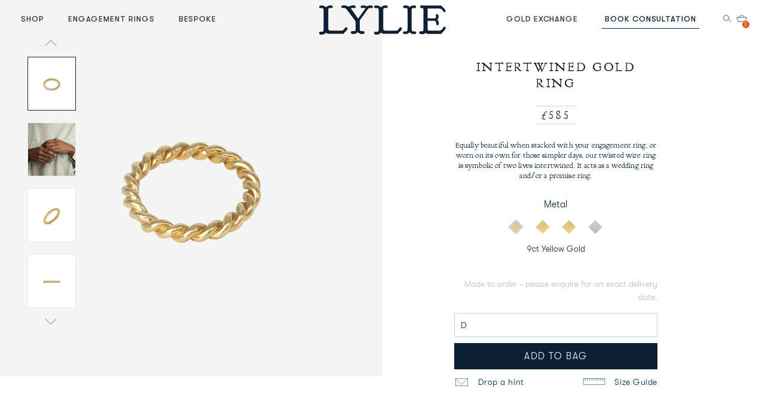

--- FILE ---
content_type: text/html; charset=utf-8
request_url: https://lylies.com/es/products/twisted-wire-band
body_size: 63166
content:
<!doctype html>
<!--[if IE 8]><html class="no-js lt-ie9" lang="en"> <![endif]-->
<!--[if IE 9 ]><html class="ie9 no-js"> <![endif]-->
<!--[if (gt IE 9)|!(IE)]><!--><html class="no-js" lang="en"> <!--<![endif]-->
<head> 
  
  <script type="application/vnd.locksmith+json" data-locksmith>{"version":"v173","locked":false,"initialized":true,"scope":"product","access_granted":true,"access_denied":false,"requires_customer":false,"manual_lock":false,"remote_lock":false,"has_timeout":false,"remote_rendered":null,"hide_resource":false,"hide_links_to_resource":false,"transparent":true,"locks":{"all":[],"opened":[]},"keys":[],"keys_signature":"0443ee616b5fdd714bd2d9b52e6c8de8e45fc6dc8c8bec3bb0c17244b5a41aea","state":{"template":"product","theme":181282079104,"product":"twisted-wire-band","collection":null,"page":null,"blog":null,"article":null,"app":null},"now":1768618561,"path":"\/products\/twisted-wire-band","locale_root_url":"\/es","canonical_url":"https:\/\/lylies.com\/es\/products\/twisted-wire-band","customer_id":null,"customer_id_signature":"0443ee616b5fdd714bd2d9b52e6c8de8e45fc6dc8c8bec3bb0c17244b5a41aea","cart":null}</script><script data-locksmith>!function(){var require=undefined,reqwest=function(){function succeed(e){var t=protocolRe.exec(e.url);return t=t&&t[1]||context.location.protocol,httpsRe.test(t)?twoHundo.test(e.request.status):!!e.request.response}function handleReadyState(e,t,n){return function(){return e._aborted?n(e.request):e._timedOut?n(e.request,"Request is aborted: timeout"):void(e.request&&4==e.request[readyState]&&(e.request.onreadystatechange=noop,succeed(e)?t(e.request):n(e.request)))}}function setHeaders(e,t){var n,s=t.headers||{};s.Accept=s.Accept||defaultHeaders.accept[t.type]||defaultHeaders.accept["*"];var r="undefined"!=typeof FormData&&t.data instanceof FormData;for(n in!t.crossOrigin&&!s[requestedWith]&&(s[requestedWith]=defaultHeaders.requestedWith),!s[contentType]&&!r&&(s[contentType]=t.contentType||defaultHeaders.contentType),s)s.hasOwnProperty(n)&&"setRequestHeader"in e&&e.setRequestHeader(n,s[n])}function setCredentials(e,t){"undefined"!=typeof t.withCredentials&&"undefined"!=typeof e.withCredentials&&(e.withCredentials=!!t.withCredentials)}function generalCallback(e){lastValue=e}function urlappend(e,t){return e+(/[?]/.test(e)?"&":"?")+t}function handleJsonp(e,t,n,s){var r=uniqid++,a=e.jsonpCallback||"callback",o=e.jsonpCallbackName||reqwest.getcallbackPrefix(r),i=new RegExp("((^|[?]|&)"+a+")=([^&]+)"),l=s.match(i),c=doc.createElement("script"),u=0,d=-1!==navigator.userAgent.indexOf("MSIE 10.0");return l?"?"===l[3]?s=s.replace(i,"$1="+o):o=l[3]:s=urlappend(s,a+"="+o),context[o]=generalCallback,c.type="text/javascript",c.src=s,c.async=!0,"undefined"!=typeof c.onreadystatechange&&!d&&(c.htmlFor=c.id="_reqwest_"+r),c.onload=c.onreadystatechange=function(){if(c[readyState]&&"complete"!==c[readyState]&&"loaded"!==c[readyState]||u)return!1;c.onload=c.onreadystatechange=null,c.onclick&&c.onclick(),t(lastValue),lastValue=undefined,head.removeChild(c),u=1},head.appendChild(c),{abort:function(){c.onload=c.onreadystatechange=null,n({},"Request is aborted: timeout",{}),lastValue=undefined,head.removeChild(c),u=1}}}function getRequest(e,t){var n,s=this.o,r=(s.method||"GET").toUpperCase(),a="string"==typeof s?s:s.url,o=!1!==s.processData&&s.data&&"string"!=typeof s.data?reqwest.toQueryString(s.data):s.data||null,i=!1;return("jsonp"==s.type||"GET"==r)&&o&&(a=urlappend(a,o),o=null),"jsonp"==s.type?handleJsonp(s,e,t,a):((n=s.xhr&&s.xhr(s)||xhr(s)).open(r,a,!1!==s.async),setHeaders(n,s),setCredentials(n,s),context[xDomainRequest]&&n instanceof context[xDomainRequest]?(n.onload=e,n.onerror=t,n.onprogress=function(){},i=!0):n.onreadystatechange=handleReadyState(this,e,t),s.before&&s.before(n),i?setTimeout(function(){n.send(o)},200):n.send(o),n)}function Reqwest(e,t){this.o=e,this.fn=t,init.apply(this,arguments)}function setType(e){return null===e?undefined:e.match("json")?"json":e.match("javascript")?"js":e.match("text")?"html":e.match("xml")?"xml":void 0}function init(o,fn){function complete(e){for(o.timeout&&clearTimeout(self.timeout),self.timeout=null;0<self._completeHandlers.length;)self._completeHandlers.shift()(e)}function success(resp){var type=o.type||resp&&setType(resp.getResponseHeader("Content-Type"));resp="jsonp"!==type?self.request:resp;var filteredResponse=globalSetupOptions.dataFilter(resp.responseText,type),r=filteredResponse;try{resp.responseText=r}catch(e){}if(r)switch(type){case"json":try{resp=context.JSON?context.JSON.parse(r):eval("("+r+")")}catch(err){return error(resp,"Could not parse JSON in response",err)}break;case"js":resp=eval(r);break;case"html":resp=r;break;case"xml":resp=resp.responseXML&&resp.responseXML.parseError&&resp.responseXML.parseError.errorCode&&resp.responseXML.parseError.reason?null:resp.responseXML}for(self._responseArgs.resp=resp,self._fulfilled=!0,fn(resp),self._successHandler(resp);0<self._fulfillmentHandlers.length;)resp=self._fulfillmentHandlers.shift()(resp);complete(resp)}function timedOut(){self._timedOut=!0,self.request.abort()}function error(e,t,n){for(e=self.request,self._responseArgs.resp=e,self._responseArgs.msg=t,self._responseArgs.t=n,self._erred=!0;0<self._errorHandlers.length;)self._errorHandlers.shift()(e,t,n);complete(e)}this.url="string"==typeof o?o:o.url,this.timeout=null,this._fulfilled=!1,this._successHandler=function(){},this._fulfillmentHandlers=[],this._errorHandlers=[],this._completeHandlers=[],this._erred=!1,this._responseArgs={};var self=this;fn=fn||function(){},o.timeout&&(this.timeout=setTimeout(function(){timedOut()},o.timeout)),o.success&&(this._successHandler=function(){o.success.apply(o,arguments)}),o.error&&this._errorHandlers.push(function(){o.error.apply(o,arguments)}),o.complete&&this._completeHandlers.push(function(){o.complete.apply(o,arguments)}),this.request=getRequest.call(this,success,error)}function reqwest(e,t){return new Reqwest(e,t)}function normalize(e){return e?e.replace(/\r?\n/g,"\r\n"):""}function serial(e,t){var n,s,r,a,o=e.name,i=e.tagName.toLowerCase(),l=function(e){e&&!e.disabled&&t(o,normalize(e.attributes.value&&e.attributes.value.specified?e.value:e.text))};if(!e.disabled&&o)switch(i){case"input":/reset|button|image|file/i.test(e.type)||(n=/checkbox/i.test(e.type),s=/radio/i.test(e.type),r=e.value,(!n&&!s||e.checked)&&t(o,normalize(n&&""===r?"on":r)));break;case"textarea":t(o,normalize(e.value));break;case"select":if("select-one"===e.type.toLowerCase())l(0<=e.selectedIndex?e.options[e.selectedIndex]:null);else for(a=0;e.length&&a<e.length;a++)e.options[a].selected&&l(e.options[a])}}function eachFormElement(){var e,t,a=this,n=function(e,t){var n,s,r;for(n=0;n<t.length;n++)for(r=e[byTag](t[n]),s=0;s<r.length;s++)serial(r[s],a)};for(t=0;t<arguments.length;t++)e=arguments[t],/input|select|textarea/i.test(e.tagName)&&serial(e,a),n(e,["input","select","textarea"])}function serializeQueryString(){return reqwest.toQueryString(reqwest.serializeArray.apply(null,arguments))}function serializeHash(){var n={};return eachFormElement.apply(function(e,t){e in n?(n[e]&&!isArray(n[e])&&(n[e]=[n[e]]),n[e].push(t)):n[e]=t},arguments),n}function buildParams(e,t,n,s){var r,a,o,i=/\[\]$/;if(isArray(t))for(a=0;t&&a<t.length;a++)o=t[a],n||i.test(e)?s(e,o):buildParams(e+"["+("object"==typeof o?a:"")+"]",o,n,s);else if(t&&"[object Object]"===t.toString())for(r in t)buildParams(e+"["+r+"]",t[r],n,s);else s(e,t)}var context=this,XHR2;if("window"in context)var doc=document,byTag="getElementsByTagName",head=doc[byTag]("head")[0];else try{XHR2=require("xhr2")}catch(ex){throw new Error("Peer dependency `xhr2` required! Please npm install xhr2")}var httpsRe=/^http/,protocolRe=/(^\w+):\/\//,twoHundo=/^(20\d|1223)$/,readyState="readyState",contentType="Content-Type",requestedWith="X-Requested-With",uniqid=0,callbackPrefix="reqwest_"+ +new Date,lastValue,xmlHttpRequest="XMLHttpRequest",xDomainRequest="XDomainRequest",noop=function(){},isArray="function"==typeof Array.isArray?Array.isArray:function(e){return e instanceof Array},defaultHeaders={contentType:"application/x-www-form-urlencoded",requestedWith:xmlHttpRequest,accept:{"*":"text/javascript, text/html, application/xml, text/xml, */*",xml:"application/xml, text/xml",html:"text/html",text:"text/plain",json:"application/json, text/javascript",js:"application/javascript, text/javascript"}},xhr=function(e){if(!0!==e.crossOrigin)return context[xmlHttpRequest]?new XMLHttpRequest:XHR2?new XHR2:new ActiveXObject("Microsoft.XMLHTTP");var t=context[xmlHttpRequest]?new XMLHttpRequest:null;if(t&&"withCredentials"in t)return t;if(context[xDomainRequest])return new XDomainRequest;throw new Error("Browser does not support cross-origin requests")},globalSetupOptions={dataFilter:function(e){return e}};return Reqwest.prototype={abort:function(){this._aborted=!0,this.request.abort()},retry:function(){init.call(this,this.o,this.fn)},then:function(e,t){return e=e||function(){},t=t||function(){},this._fulfilled?this._responseArgs.resp=e(this._responseArgs.resp):this._erred?t(this._responseArgs.resp,this._responseArgs.msg,this._responseArgs.t):(this._fulfillmentHandlers.push(e),this._errorHandlers.push(t)),this},always:function(e){return this._fulfilled||this._erred?e(this._responseArgs.resp):this._completeHandlers.push(e),this},fail:function(e){return this._erred?e(this._responseArgs.resp,this._responseArgs.msg,this._responseArgs.t):this._errorHandlers.push(e),this},"catch":function(e){return this.fail(e)}},reqwest.serializeArray=function(){var n=[];return eachFormElement.apply(function(e,t){n.push({name:e,value:t})},arguments),n},reqwest.serialize=function(){if(0===arguments.length)return"";var e,t=Array.prototype.slice.call(arguments,0);return(e=t.pop())&&e.nodeType&&t.push(e)&&(e=null),e&&(e=e.type),("map"==e?serializeHash:"array"==e?reqwest.serializeArray:serializeQueryString).apply(null,t)},reqwest.toQueryString=function(e,t){var n,s,r=t||!1,a=[],o=encodeURIComponent,i=function(e,t){t="function"==typeof t?t():null==t?"":t,a[a.length]=o(e)+"="+o(t)};if(isArray(e))for(s=0;e&&s<e.length;s++)i(e[s].name,e[s].value);else for(n in e)e.hasOwnProperty(n)&&buildParams(n,e[n],r,i);return a.join("&").replace(/%20/g,"+")},reqwest.getcallbackPrefix=function(){return callbackPrefix},reqwest.compat=function(e,t){return e&&(e.type&&(e.method=e.type)&&delete e.type,e.dataType&&(e.type=e.dataType),e.jsonpCallback&&(e.jsonpCallbackName=e.jsonpCallback)&&delete e.jsonpCallback,e.jsonp&&(e.jsonpCallback=e.jsonp)),new Reqwest(e,t)},reqwest.ajaxSetup=function(e){for(var t in e=e||{})globalSetupOptions[t]=e[t]},reqwest}();
/*!
  * Reqwest! A general purpose XHR connection manager
  * license MIT (c) Dustin Diaz 2015
  * https://github.com/ded/reqwest
  */!function(){var o=window.Locksmith={},e=document.querySelector('script[type="application/vnd.locksmith+json"]'),n=e&&e.innerHTML;if(o.state={},o.util={},o.loading=!1,n)try{o.state=JSON.parse(n)}catch(u){}if(document.addEventListener&&document.querySelector){var s,r,a,t=[76,79,67,75,83,77,73,84,72,49,49],i=function(){r=t.slice(0)},l="style",c=function(e){e&&27!==e.keyCode&&"click"!==e.type||(document.removeEventListener("keydown",c),document.removeEventListener("click",c),s&&document.body.removeChild(s),s=null)};i(),document.addEventListener("keyup",function(e){if(e.keyCode===r[0]){if(clearTimeout(a),r.shift(),0<r.length)return void(a=setTimeout(i,1e3));i(),c(),(s=document.createElement("div"))[l].width="50%",s[l].maxWidth="1000px",s[l].height="85%",s[l].border="1px rgba(0, 0, 0, 0.2) solid",s[l].background="rgba(255, 255, 255, 0.99)",s[l].borderRadius="4px",s[l].position="fixed",s[l].top="50%",s[l].left="50%",s[l].transform="translateY(-50%) translateX(-50%)",s[l].boxShadow="0 2px 5px rgba(0, 0, 0, 0.3), 0 0 100vh 100vw rgba(0, 0, 0, 0.5)",s[l].zIndex="2147483645";var t=document.createElement("textarea");t.value=JSON.stringify(JSON.parse(n),null,2),t[l].border="none",t[l].display="block",t[l].boxSizing="border-box",t[l].width="100%",t[l].height="100%",t[l].background="transparent",t[l].padding="22px",t[l].fontFamily="monospace",t[l].fontSize="14px",t[l].color="#333",t[l].resize="none",t[l].outline="none",t.readOnly=!0,s.appendChild(t),document.body.appendChild(s),t.addEventListener("click",function(e){e.stopImmediatePropagation()}),t.select(),document.addEventListener("keydown",c),document.addEventListener("click",c)}})}o.isEmbedded=-1!==window.location.search.indexOf("_ab=0&_fd=0&_sc=1"),o.path=o.state.path||window.location.pathname,o.basePath=o.state.locale_root_url.concat("/apps/locksmith").replace(/^\/\//,"/"),o.reloading=!1,o.util.console=window.console||{log:function(){},error:function(){}},o.util.makeUrl=function(e,t){var n,s=o.basePath+e,r=[],a=o.cache();for(n in a)r.push(n+"="+encodeURIComponent(a[n]));for(n in t)r.push(n+"="+encodeURIComponent(t[n]));return o.state.customer_id&&(r.push("customer_id="+encodeURIComponent(o.state.customer_id)),r.push("customer_id_signature="+encodeURIComponent(o.state.customer_id_signature))),s+=(-1===s.indexOf("?")?"?":"&")+r.join("&")},o._initializeCallbacks=[],o.on=function(e,t){if("initialize"!==e)throw'Locksmith.on() currently only supports the "initialize" event';o._initializeCallbacks.push(t)},o.initializeSession=function(e){if(!o.isEmbedded){var t=!1,n=!0,s=!0;(e=e||{}).silent&&(s=n=!(t=!0)),o.ping({silent:t,spinner:n,reload:s,callback:function(){o._initializeCallbacks.forEach(function(e){e()})}})}},o.cache=function(e){var t={};try{var n=function r(e){return(document.cookie.match("(^|; )"+e+"=([^;]*)")||0)[2]};t=JSON.parse(decodeURIComponent(n("locksmith-params")||"{}"))}catch(u){}if(e){for(var s in e)t[s]=e[s];document.cookie="locksmith-params=; expires=Thu, 01 Jan 1970 00:00:00 GMT; path=/",document.cookie="locksmith-params="+encodeURIComponent(JSON.stringify(t))+"; path=/"}return t},o.cache.cart=o.state.cart,o.cache.cartLastSaved=null,o.params=o.cache(),o.util.reload=function(){o.reloading=!0;try{window.location.href=window.location.href.replace(/#.*/,"")}catch(u){o.util.console.error("Preferred reload method failed",u),window.location.reload()}},o.cache.saveCart=function(e){if(!o.cache.cart||o.cache.cart===o.cache.cartLastSaved)return e?e():null;var t=o.cache.cartLastSaved;o.cache.cartLastSaved=o.cache.cart,reqwest({url:"/cart/update.json",method:"post",type:"json",data:{attributes:{locksmith:o.cache.cart}},complete:e,error:function(e){if(o.cache.cartLastSaved=t,!o.reloading)throw e}})},o.util.spinnerHTML='<style>body{background:#FFF}@keyframes spin{from{transform:rotate(0deg)}to{transform:rotate(360deg)}}#loading{display:flex;width:100%;height:50vh;color:#777;align-items:center;justify-content:center}#loading .spinner{display:block;animation:spin 600ms linear infinite;position:relative;width:50px;height:50px}#loading .spinner-ring{stroke:currentColor;stroke-dasharray:100%;stroke-width:2px;stroke-linecap:round;fill:none}</style><div id="loading"><div class="spinner"><svg width="100%" height="100%"><svg preserveAspectRatio="xMinYMin"><circle class="spinner-ring" cx="50%" cy="50%" r="45%"></circle></svg></svg></div></div>',o.util.clobberBody=function(e){document.body.innerHTML=e},o.util.clobberDocument=function(e){e.responseText&&(e=e.responseText),document.documentElement&&document.removeChild(document.documentElement);var t=document.open("text/html","replace");t.writeln(e),t.close(),setTimeout(function(){var e=t.querySelector("[autofocus]");e&&e.focus()},100)},o.util.serializeForm=function(e){if(e&&"FORM"===e.nodeName){var t,n,s={};for(t=e.elements.length-1;0<=t;t-=1)if(""!==e.elements[t].name)switch(e.elements[t].nodeName){case"INPUT":switch(e.elements[t].type){default:case"text":case"hidden":case"password":case"button":case"reset":case"submit":s[e.elements[t].name]=e.elements[t].value;break;case"checkbox":case"radio":e.elements[t].checked&&(s[e.elements[t].name]=e.elements[t].value);break;case"file":}break;case"TEXTAREA":s[e.elements[t].name]=e.elements[t].value;break;case"SELECT":switch(e.elements[t].type){case"select-one":s[e.elements[t].name]=e.elements[t].value;break;case"select-multiple":for(n=e.elements[t].options.length-1;0<=n;n-=1)e.elements[t].options[n].selected&&(s[e.elements[t].name]=e.elements[t].options[n].value)}break;case"BUTTON":switch(e.elements[t].type){case"reset":case"submit":case"button":s[e.elements[t].name]=e.elements[t].value}}return s}},o.util.on=function(e,a,o,t){t=t||document;var i="locksmith-"+e+a,n=function(e){var t=e.target,n=e.target.parentElement,s=t.className.baseVal||t.className||"",r=n.className.baseVal||n.className||"";("string"==typeof s&&-1!==s.split(/\s+/).indexOf(a)||"string"==typeof r&&-1!==r.split(/\s+/).indexOf(a))&&!e[i]&&(e[i]=!0,o(e))};t.attachEvent?t.attachEvent(e,n):t.addEventListener(e,n,!1)},o.util.enableActions=function(e){o.util.on("click","locksmith-action",function(e){e.preventDefault();var t=e.target;t.dataset.confirmWith&&!confirm(t.dataset.confirmWith)||(t.disabled=!0,t.innerText=t.dataset.disableWith,o.post("/action",t.dataset.locksmithParams,{spinner:!1,type:"text",success:function(e){(e=JSON.parse(e.responseText)).message&&alert(e.message),o.util.reload()}}))},e)},o.util.inject=function(e,t){var n=["data","locksmith","append"];if(-1!==t.indexOf(n.join("-"))){var s=document.createElement("div");s.innerHTML=t,e.appendChild(s)}else e.innerHTML=t;var r,a,o=e.querySelectorAll("script");for(a=0;a<o.length;++a){r=o[a];var i=document.createElement("script");if(r.type&&(i.type=r.type),r.src)i.src=r.src;else{var l=document.createTextNode(r.innerHTML);i.appendChild(l)}e.appendChild(i)}var c=e.querySelector("[autofocus]");c&&c.focus()},o.post=function(e,t,n){!1!==(n=n||{}).spinner&&o.util.clobberBody(o.util.spinnerHTML);var s={};n.container===document?(s.layout=1,n.success=function(e){document.getElementById(n.container);o.util.clobberDocument(e)}):n.container&&(s.layout=0,n.success=function(e){var t=document.getElementById(n.container);o.util.inject(t,e),t.id===t.firstChild.id&&t.parentElement.replaceChild(t.firstChild,t)}),n.form_type&&(t.form_type=n.form_type),o.loading=!0;var r=o.util.makeUrl(e,s);reqwest({url:r,method:"post",type:n.type||"html",data:t,complete:function(){o.loading=!1},error:function(e){if(!o.reloading)if("dashboard.weglot.com"!==window.location.host){if(!n.silent)throw alert("Something went wrong! Please refresh and try again."),e;console.error(e)}else console.error(e)},success:n.success||o.util.clobberDocument})},o.postResource=function(e,t){e.path=o.path,e.search=window.location.search,e.state=o.state,e.passcode&&(e.passcode=e.passcode.trim()),e.email&&(e.email=e.email.trim()),e.state.cart=o.cache.cart,e.locksmith_json=o.jsonTag,e.locksmith_json_signature=o.jsonTagSignature,o.post("/resource",e,t)},o.ping=function(e){if(!o.isEmbedded){e=e||{};var t=function(){e.reload?o.util.reload():"function"==typeof e.callback&&e.callback()};o.post("/ping",{path:o.path,search:window.location.search,state:o.state},{spinner:!!e.spinner,silent:"undefined"==typeof e.silent||e.silent,type:"text",success:function(e){(e=JSON.parse(e.responseText)).messages&&0<e.messages.length&&o.showMessages(e.messages),e.cart&&o.cache.cart!==e.cart?(o.cache.cart=e.cart,o.cache.saveCart(function(){t(),e.cart&&e.cart.match(/^.+:/)&&o.util.reload()})):t()}})}},o.timeoutMonitor=function(){var e=o.cache.cart;o.ping({callback:function(){e!==o.cache.cart||setTimeout(function(){o.timeoutMonitor()},6e4)}})},o.showMessages=function(e){var t=document.createElement("div");t.style.position="fixed",t.style.left=0,t.style.right=0,t.style.bottom="-50px",t.style.opacity=0,t.style.background="#191919",t.style.color="#ddd",t.style.transition="bottom 0.2s, opacity 0.2s",t.style.zIndex=999999,t.innerHTML="        <style>          .locksmith-ab .locksmith-b { display: none; }          .locksmith-ab.toggled .locksmith-b { display: flex; }          .locksmith-ab.toggled .locksmith-a { display: none; }          .locksmith-flex { display: flex; flex-wrap: wrap; justify-content: space-between; align-items: center; padding: 10px 20px; }          .locksmith-message + .locksmith-message { border-top: 1px #555 solid; }          .locksmith-message a { color: inherit; font-weight: bold; }          .locksmith-message a:hover { color: inherit; opacity: 0.8; }          a.locksmith-ab-toggle { font-weight: inherit; text-decoration: underline; }          .locksmith-text { flex-grow: 1; }          .locksmith-cta { flex-grow: 0; text-align: right; }          .locksmith-cta button { transform: scale(0.8); transform-origin: left; }          .locksmith-cta > * { display: block; }          .locksmith-cta > * + * { margin-top: 10px; }          .locksmith-message a.locksmith-close { flex-grow: 0; text-decoration: none; margin-left: 15px; font-size: 30px; font-family: monospace; display: block; padding: 2px 10px; }                    @media screen and (max-width: 600px) {            .locksmith-wide-only { display: none !important; }            .locksmith-flex { padding: 0 15px; }            .locksmith-flex > * { margin-top: 5px; margin-bottom: 5px; }            .locksmith-cta { text-align: left; }          }                    @media screen and (min-width: 601px) {            .locksmith-narrow-only { display: none !important; }          }        </style>      "+e.map(function(e){return'<div class="locksmith-message">'+e+"</div>"}).join(""),document.body.appendChild(t),document.body.style.position="relative",document.body.parentElement.style.paddingBottom=t.offsetHeight+"px",setTimeout(function(){t.style.bottom=0,t.style.opacity=1},50),o.util.on("click","locksmith-ab-toggle",function(e){e.preventDefault();for(var t=e.target.parentElement;-1===t.className.split(" ").indexOf("locksmith-ab");)t=t.parentElement;-1!==t.className.split(" ").indexOf("toggled")?t.className=t.className.replace("toggled",""):t.className=t.className+" toggled"}),o.util.enableActions(t)}}()}();</script>
      <script data-locksmith>Locksmith.cache.cart=null</script>


  <script data-locksmith>Locksmith.jsonTag="\u003cscript type=\"application\/vnd.locksmith+json\" data-locksmith\u003e{\"version\":\"v173\",\"locked\":false,\"initialized\":true,\"scope\":\"product\",\"access_granted\":true,\"access_denied\":false,\"requires_customer\":false,\"manual_lock\":false,\"remote_lock\":false,\"has_timeout\":false,\"remote_rendered\":null,\"hide_resource\":false,\"hide_links_to_resource\":false,\"transparent\":true,\"locks\":{\"all\":[],\"opened\":[]},\"keys\":[],\"keys_signature\":\"0443ee616b5fdd714bd2d9b52e6c8de8e45fc6dc8c8bec3bb0c17244b5a41aea\",\"state\":{\"template\":\"product\",\"theme\":181282079104,\"product\":\"twisted-wire-band\",\"collection\":null,\"page\":null,\"blog\":null,\"article\":null,\"app\":null},\"now\":1768618561,\"path\":\"\\\/products\\\/twisted-wire-band\",\"locale_root_url\":\"\\\/es\",\"canonical_url\":\"https:\\\/\\\/lylies.com\\\/es\\\/products\\\/twisted-wire-band\",\"customer_id\":null,\"customer_id_signature\":\"0443ee616b5fdd714bd2d9b52e6c8de8e45fc6dc8c8bec3bb0c17244b5a41aea\",\"cart\":null}\u003c\/script\u003e";Locksmith.jsonTagSignature="aa016fca2458256a8a8f55ee9345aa4946a59631c103ec3af6673cec66aa0daf"</script>
  
  
  <!-- Basic page needs   ================================================== -->
  <meta http-equiv="Cache-control" content="public">
  <meta charset="utf-8">  
  <meta http-equiv="X-UA-Compatible" content="IE=edge,chrome=1">
  <meta name="facebook-domain-verification" content="kmyk54tknvh52kw69g6r83pbrntlsc" />

<link rel="shortcut icon" href="https://cdn.shopify.com/s/files/1/2213/3555/files/2024-Logo-Monogram-04.png?v=1727928360" type="image/png" /><script>
    // Load third-party scripts after LCP
    window.addEventListener('load', function() {
      // Google Tag Manager
      (function(w,d,s,l,i){w[l]=w[l]||[];w[l].push({'gtm.start':
      new Date().getTime(),event:'gtm.js'});var f=d.getElementsByTagName(s)[0],
      j=d.createElement(s),dl=l!='dataLayer'?'&l='+l:'';j.async=true;j.src=
      'https://www.googletagmanager.com/gtm.js?id='+i+dl;f.parentNode.insertBefore(j,f);
      })(window,document,'script','dataLayer','GTM-T7TXRSXG');
      
      // Hotjar
      (function(h,o,t,j,a,r){
        h.hj=h.hj||function(){(h.hj.q=h.hj.q||[]).push(arguments)};
        h._hjSettings={hjid:1204905,hjsv:6};
        a=o.getElementsByTagName('head')[0];
        r=o.createElement('script');r.async=1;
        r.src=t+h._hjSettings.hjid+j+h._hjSettings.hjsv;
        a.appendChild(r);
      })(window,document,'https://static.hotjar.com/c/hotjar-','.js?sv=');
    });
  </script>
  
  <!-- Title and description ================================================== -->
  <title>                                               
    Intertwined Gold Ring &ndash; LYLIE Jewellery
  </title>
  
<meta name="description" content="Equally beautiful when stacked with your engagement ring, or worn on its own for those simpler days, our twisted wire ring is symbolic of two lives intertwined. It acts as a wedding ring and/or a promise ring.">
   
  <!-- Helpers ================================================== -->
  <!-- /snippets/social-meta-tags.liquid -->


<meta property="og:type" content="product">
<meta property="og:title" content="Intertwined Gold Ring">

<meta property="og:image" content="http://lylies.com/cdn/shop/products/TwistedWiredWeddingRingtiltw_362da122-4ab2-4f7d-acdb-f52fbe428b97_grande.png?v=1643379319">
<meta property="og:image:secure_url" content="https://lylies.com/cdn/shop/products/TwistedWiredWeddingRingtiltw_362da122-4ab2-4f7d-acdb-f52fbe428b97_grande.png?v=1643379319">

<meta property="og:image" content="http://lylies.com/cdn/shop/products/PromiseRing_TwistedWireRing_01_Lylies2021-min_55719b74-6dce-4788-bcf9-60a12bb98a20_grande.jpg?v=1643238127">
<meta property="og:image:secure_url" content="https://lylies.com/cdn/shop/products/PromiseRing_TwistedWireRing_01_Lylies2021-min_55719b74-6dce-4788-bcf9-60a12bb98a20_grande.jpg?v=1643238127">

<meta property="og:image" content="http://lylies.com/cdn/shop/products/TwistedWiredWeddingRingtilty_7ce69cc2-6d65-4ed5-b025-4a3cddaaab9a_grande.png?v=1643238147">
<meta property="og:image:secure_url" content="https://lylies.com/cdn/shop/products/TwistedWiredWeddingRingtilty_7ce69cc2-6d65-4ed5-b025-4a3cddaaab9a_grande.png?v=1643238147">

<meta property="og:description" content="
Equally beautiful when stacked with your engagement ring, or worn on its own for those simpler days, our twisted wire ring is symbolic of two lives intertwined. It acts as a wedding ring and/or a promise ring.">
<meta property="og:price:amount" content="585">
<meta property="og:price:currency" content="GBP">

<meta property="og:url" content="https://lylies.com/es/products/twisted-wire-band">
<meta property="og:site_name" content="LYLIE Jewellery">




  <meta name="twitter:card" content="summary">


<meta name="twitter:title" content="Intertwined Gold Ring">
<meta name="twitter:description" content="
Equally beautiful when stacked with your engagement ring, or worn on its own for those simpler days, our twisted wire ring is symbolic of two lives intertwined. It acts as a wedding ring and/or a pro">
<meta name="twitter:image" content="https://lylies.com/cdn/shop/products/TwistedWiredWeddingRingtilty_7ce69cc2-6d65-4ed5-b025-4a3cddaaab9a_grande.png?v=1643238147">
<meta name="twitter:image:width" content="600">
<meta name="twitter:image:height" content="600">


  
  <link rel="canonical" href="https://lylies.com/es/products/twisted-wire-band">
  <meta name="viewport" content="width=device-width,initial-scale=1,shrink-to-fit=no, minimum-scale=1.0, maximum-scale=1.0, user-scalable=no">
  <meta name="theme-color" content="#747474">
  <meta name="p:domain_verify" content="595de65f68551bb498dee56db2f2733f"/>
  <link rel="dns-prefetch" href="//cdn.shopify.com">
  <link rel="preconnect" href="https://cdn.shopify.com" crossorigin>
  <!-- CSS ================================================== -->
  <link href="//lylies.com/cdn/shop/t/83/assets/timber-base.css?v=10426842063069812811766117057" rel="stylesheet">
  <link href="//lylies.com/cdn/shop/t/83/assets/media-width.css?v=120771815580501996621747110162" rel="stylesheet">
  <link href="//lylies.com/cdn/shop/t/83/assets/tablet-media.css?v=101377972900202093591747110386" rel="stylesheet">
  <link href="//lylies.com/cdn/shop/t/83/assets/responsive-media.css?v=145088749823464758311747110306" rel="stylesheet"><link href="//lylies.com/cdn/shop/t/83/assets/base.css?v=94822932274836815471765521189" rel="stylesheet">
  <link href="//lylies.com/cdn/shop/t/83/assets/fonts.css?v=160341448822385736761751540614" rel="stylesheet">
  <link href="//lylies.com/cdn/shop/t/83/assets/responsive.css?v=86457149163041106031747110307" rel="stylesheet">
  <link href="//lylies.com/cdn/shop/t/83/assets/custom.css?v=163240379234593688601768475993" rel="stylesheet">
  <link href="//lylies.com/cdn/shop/t/83/assets/slick.css?v=26185948719948266431747110358" rel="stylesheet" media="print" onload="this.media='all'">
  <noscript><link href="//lylies.com/cdn/shop/t/83/assets/slick.css?v=26185948719948266431747110358" rel="stylesheet"></noscript>
  
  <link href="//lylies.com/cdn/shop/t/83/assets/popup-book-consultation.css?v=4736102182580004761747110266" rel="stylesheet" media="print" onload="this.media='all'">
  <noscript><link href="//lylies.com/cdn/shop/t/83/assets/popup-book-consultation.css?v=4736102182580004761747110266" rel="stylesheet"></noscript>
  <link href="//lylies.com/cdn/shop/t/83/assets/ajax-cart.css?v=28235094283198053531761561878" rel="stylesheet">
  <link href="//lylies.com/cdn/shop/t/83/assets/jquery.fancybox.min.css?v=19278034316635137701747110102" rel="stylesheet" media="print" onload="this.media='all'">
  <noscript><link href="//lylies.com/cdn/shop/t/83/assets/jquery.fancybox.min.css?v=19278034316635137701747110102" rel="stylesheet"></noscript>
  
  <link href="//lylies.com/cdn/shop/t/83/assets/video-with-text.css?v=163239840215196885551747110415" rel="stylesheet" media="print" onload="this.media='all'">
  <noscript><link href="//lylies.com/cdn/shop/t/83/assets/video-with-text.css?v=163239840215196885551747110415" rel="stylesheet"></noscript>
  
  
  
  
  <!-- Header hook for plugins ================================================== -->
  

<style data-shopify>
:root {


--color-orange: #F34D0A;
--color-blue: #C9D6E7;
--color-dark-blue: #0D2035;
--font-family-walsheim: 'GT Walsheim Light', sans-serif;

--viewport-Increment: 1px;
--color-Primary: #747474;
--colorBtn-SecondaryHover: #5b5b5b;
--colorBtn-SecondaryActive: #414141;
--colorBtn-SecondaryText: #fff;
--color-Link: #747474;
--color-LinkHover: #9a9a9a;
--color-TextBody: #333333;
--color-Body: #fff;
--color-Border: #e5e5e5;
--color-Nav: #f2f2f2;
--color-NavText: #333;
--color-FooterBg: #f2f2f2;
--color-FooterText: #636363;

--logo-MaxWidth: 250px;

--disabled-Grey: #f6f6f6;

--header-Font-Stack: 'HelveticaNeue', 'Helvetica Neue', Helvetica, Arial, sans-serif;

--body-Font-Stack: 'HelveticaNeue', 'Helvetica Neue', Helvetica, Arial, sans-serif;
}
</style>
<script>window.BOLD = window.BOLD || {};
    window.BOLD.common = window.BOLD.common || {};
    window.BOLD.common.Shopify = window.BOLD.common.Shopify || {};
    window.BOLD.common.Shopify.shop = {
        domain: 'lylies.com',
        permanent_domain: 'lylies-london.myshopify.com',
        url: 'https://lylies.com',
        secure_url: 'https://lylies.com',
        money_format: "\u003cspan class=\"money\"\u003e£{{amount_no_decimals}}\u003c\/span\u003e",
        currency: "GBP"
    };
    window.BOLD.common.Shopify.cart = {"note":null,"attributes":{},"original_total_price":0,"total_price":0,"total_discount":0,"total_weight":0.0,"item_count":0,"items":[],"requires_shipping":false,"currency":"GBP","items_subtotal_price":0,"cart_level_discount_applications":[],"checkout_charge_amount":0};
    window.BOLD.common.template = 'product';window.BOLD.common.Shopify.formatMoney = function(money, format) {
        function n(t, e) {
            return "undefined" == typeof t ? e : t
        }
        function r(t, e, r, i) {
            if (e = n(e, 2),
            r = n(r, ","),
            i = n(i, "."),
            isNaN(t) || null == t)
                return 0;
            t = (t / 100).toFixed(e);
            var o = t.split(".")
              , a = o[0].replace(/(\d)(?=(\d\d\d)+(?!\d))/g, "$1" + r)
              , s = o[1] ? i + o[1] : "";
            return a + s
        }
        "string" == typeof money && (money = money.replace(".", ""));
        var i = ""
          , o = /\{\{\s*(\w+)\s*\}\}/
          , a = format || window.BOLD.common.Shopify.shop.money_format || window.Shopify.money_format || "$ {{ amount }}";
        switch (a.match(o)[1]) {
            case "amount":
                i = r(money, 2);
                break;
            case "amount_no_decimals":
                i = r(money, 0);
                break;
            case "amount_with_comma_separator":
                i = r(money, 2, ".", ",");
                break;
            case "amount_no_decimals_with_comma_separator":
                i = r(money, 0, ".", ",");
                break;
            case "amount_with_space_separator":
                i = r(money, 2, ".", " ");
                break;
            case "amount_no_decimals_with_space_separator":
                i = r(money, 0, ".", " ");
                break;
        }
        return a.replace(o, i);
    };
    window.BOLD.common.Shopify.saveProduct = function (handle, product) {
        if (typeof handle === 'string' && typeof window.BOLD.common.Shopify.products[handle] === 'undefined') {
            if (typeof product === 'number') {
                window.BOLD.common.Shopify.handles[product] = handle;
                product = { id: product };
            }
            window.BOLD.common.Shopify.products[handle] = product;
        }
    };
    window.BOLD.common.Shopify.saveVariant = function (variant_id, variant) {
        if (typeof variant_id === 'number' && typeof window.BOLD.common.Shopify.variants[variant_id] === 'undefined') {
            window.BOLD.common.Shopify.variants[variant_id] = variant;
        }
    };window.BOLD.common.Shopify.products = window.BOLD.common.Shopify.products || {};
    window.BOLD.common.Shopify.variants = window.BOLD.common.Shopify.variants || {};
    window.BOLD.common.Shopify.handles = window.BOLD.common.Shopify.handles || {};window.BOLD.common.Shopify.handle = "twisted-wire-band"
window.BOLD.common.Shopify.saveProduct("twisted-wire-band", 6648963301470);window.BOLD.common.Shopify.saveVariant(39611080802398, {product_id: 6648963301470, product_handle: "twisted-wire-band", price: 58500, group_id: ''});window.BOLD.common.Shopify.saveVariant(39611080867934, {product_id: 6648963301470, product_handle: "twisted-wire-band", price: 58500, group_id: ''});window.BOLD.common.Shopify.saveVariant(39611080933470, {product_id: 6648963301470, product_handle: "twisted-wire-band", price: 58500, group_id: ''});window.BOLD.common.Shopify.saveVariant(39611080999006, {product_id: 6648963301470, product_handle: "twisted-wire-band", price: 58500, group_id: ''});window.BOLD.common.Shopify.saveVariant(39611081064542, {product_id: 6648963301470, product_handle: "twisted-wire-band", price: 58500, group_id: ''});window.BOLD.common.Shopify.saveVariant(39611081130078, {product_id: 6648963301470, product_handle: "twisted-wire-band", price: 58500, group_id: ''});window.BOLD.common.Shopify.saveVariant(39611081195614, {product_id: 6648963301470, product_handle: "twisted-wire-band", price: 58500, group_id: ''});window.BOLD.common.Shopify.saveVariant(39611081261150, {product_id: 6648963301470, product_handle: "twisted-wire-band", price: 58500, group_id: ''});window.BOLD.common.Shopify.saveVariant(39611081326686, {product_id: 6648963301470, product_handle: "twisted-wire-band", price: 58500, group_id: ''});window.BOLD.common.Shopify.saveVariant(39611081392222, {product_id: 6648963301470, product_handle: "twisted-wire-band", price: 58500, group_id: ''});window.BOLD.common.Shopify.saveVariant(39611081457758, {product_id: 6648963301470, product_handle: "twisted-wire-band", price: 58500, group_id: ''});window.BOLD.common.Shopify.saveVariant(39611081523294, {product_id: 6648963301470, product_handle: "twisted-wire-band", price: 58500, group_id: ''});window.BOLD.common.Shopify.saveVariant(39611081588830, {product_id: 6648963301470, product_handle: "twisted-wire-band", price: 58500, group_id: ''});window.BOLD.common.Shopify.saveVariant(39611081654366, {product_id: 6648963301470, product_handle: "twisted-wire-band", price: 58500, group_id: ''});window.BOLD.common.Shopify.saveVariant(39611081719902, {product_id: 6648963301470, product_handle: "twisted-wire-band", price: 58500, group_id: ''});window.BOLD.common.Shopify.saveVariant(39611081785438, {product_id: 6648963301470, product_handle: "twisted-wire-band", price: 58500, group_id: ''});window.BOLD.common.Shopify.saveVariant(39958939926622, {product_id: 6648963301470, product_handle: "twisted-wire-band", price: 58500, group_id: ''});window.BOLD.common.Shopify.saveVariant(39611080835166, {product_id: 6648963301470, product_handle: "twisted-wire-band", price: 65000, group_id: ''});window.BOLD.common.Shopify.saveVariant(39611080900702, {product_id: 6648963301470, product_handle: "twisted-wire-band", price: 65000, group_id: ''});window.BOLD.common.Shopify.saveVariant(39611080966238, {product_id: 6648963301470, product_handle: "twisted-wire-band", price: 65000, group_id: ''});window.BOLD.common.Shopify.saveVariant(39611081031774, {product_id: 6648963301470, product_handle: "twisted-wire-band", price: 65000, group_id: ''});window.BOLD.common.Shopify.saveVariant(39611081097310, {product_id: 6648963301470, product_handle: "twisted-wire-band", price: 65000, group_id: ''});window.BOLD.common.Shopify.saveVariant(39611081162846, {product_id: 6648963301470, product_handle: "twisted-wire-band", price: 65000, group_id: ''});window.BOLD.common.Shopify.saveVariant(39611081228382, {product_id: 6648963301470, product_handle: "twisted-wire-band", price: 65000, group_id: ''});window.BOLD.common.Shopify.saveVariant(39611081293918, {product_id: 6648963301470, product_handle: "twisted-wire-band", price: 65000, group_id: ''});window.BOLD.common.Shopify.saveVariant(39611081359454, {product_id: 6648963301470, product_handle: "twisted-wire-band", price: 65000, group_id: ''});window.BOLD.common.Shopify.saveVariant(39611081424990, {product_id: 6648963301470, product_handle: "twisted-wire-band", price: 65000, group_id: ''});window.BOLD.common.Shopify.saveVariant(39611081490526, {product_id: 6648963301470, product_handle: "twisted-wire-band", price: 65000, group_id: ''});window.BOLD.common.Shopify.saveVariant(39611081556062, {product_id: 6648963301470, product_handle: "twisted-wire-band", price: 65000, group_id: ''});window.BOLD.common.Shopify.saveVariant(39611081621598, {product_id: 6648963301470, product_handle: "twisted-wire-band", price: 65000, group_id: ''});window.BOLD.common.Shopify.saveVariant(39611081687134, {product_id: 6648963301470, product_handle: "twisted-wire-band", price: 65000, group_id: ''});window.BOLD.common.Shopify.saveVariant(39611081752670, {product_id: 6648963301470, product_handle: "twisted-wire-band", price: 65000, group_id: ''});window.BOLD.common.Shopify.saveVariant(39611081818206, {product_id: 6648963301470, product_handle: "twisted-wire-band", price: 65000, group_id: ''});window.BOLD.common.Shopify.saveVariant(39958939959390, {product_id: 6648963301470, product_handle: "twisted-wire-band", price: 58500, group_id: ''});window.BOLD.common.Shopify.saveVariant(39611085553758, {product_id: 6648963301470, product_handle: "twisted-wire-band", price: 78500, group_id: ''});window.BOLD.common.Shopify.saveVariant(39611085586526, {product_id: 6648963301470, product_handle: "twisted-wire-band", price: 78500, group_id: ''});window.BOLD.common.Shopify.saveVariant(39611085619294, {product_id: 6648963301470, product_handle: "twisted-wire-band", price: 78500, group_id: ''});window.BOLD.common.Shopify.saveVariant(39611085652062, {product_id: 6648963301470, product_handle: "twisted-wire-band", price: 78500, group_id: ''});window.BOLD.common.Shopify.saveVariant(39611085684830, {product_id: 6648963301470, product_handle: "twisted-wire-band", price: 78500, group_id: ''});window.BOLD.common.Shopify.saveVariant(39611085717598, {product_id: 6648963301470, product_handle: "twisted-wire-band", price: 78500, group_id: ''});window.BOLD.common.Shopify.saveVariant(39611085750366, {product_id: 6648963301470, product_handle: "twisted-wire-band", price: 78500, group_id: ''});window.BOLD.common.Shopify.saveVariant(39611085783134, {product_id: 6648963301470, product_handle: "twisted-wire-band", price: 78500, group_id: ''});window.BOLD.common.Shopify.saveVariant(39611085815902, {product_id: 6648963301470, product_handle: "twisted-wire-band", price: 78500, group_id: ''});window.BOLD.common.Shopify.saveVariant(39611085848670, {product_id: 6648963301470, product_handle: "twisted-wire-band", price: 78500, group_id: ''});window.BOLD.common.Shopify.saveVariant(39611085881438, {product_id: 6648963301470, product_handle: "twisted-wire-band", price: 78500, group_id: ''});window.BOLD.common.Shopify.saveVariant(39611085914206, {product_id: 6648963301470, product_handle: "twisted-wire-band", price: 78500, group_id: ''});window.BOLD.common.Shopify.saveVariant(39611085946974, {product_id: 6648963301470, product_handle: "twisted-wire-band", price: 78500, group_id: ''});window.BOLD.common.Shopify.saveVariant(39611085979742, {product_id: 6648963301470, product_handle: "twisted-wire-band", price: 78500, group_id: ''});window.BOLD.common.Shopify.saveVariant(39611086012510, {product_id: 6648963301470, product_handle: "twisted-wire-band", price: 78500, group_id: ''});window.BOLD.common.Shopify.saveVariant(39611086045278, {product_id: 6648963301470, product_handle: "twisted-wire-band", price: 78500, group_id: ''});window.BOLD.common.Shopify.saveVariant(39958939992158, {product_id: 6648963301470, product_handle: "twisted-wire-band", price: 58500, group_id: ''});window.BOLD.common.Shopify.saveVariant(39613170286686, {product_id: 6648963301470, product_handle: "twisted-wire-band", price: 58500, group_id: ''});window.BOLD.common.Shopify.saveVariant(39613170319454, {product_id: 6648963301470, product_handle: "twisted-wire-band", price: 58500, group_id: ''});window.BOLD.common.Shopify.saveVariant(39613170352222, {product_id: 6648963301470, product_handle: "twisted-wire-band", price: 58500, group_id: ''});window.BOLD.common.Shopify.saveVariant(39613170384990, {product_id: 6648963301470, product_handle: "twisted-wire-band", price: 58500, group_id: ''});window.BOLD.common.Shopify.saveVariant(39613170417758, {product_id: 6648963301470, product_handle: "twisted-wire-band", price: 58500, group_id: ''});window.BOLD.common.Shopify.saveVariant(39613170450526, {product_id: 6648963301470, product_handle: "twisted-wire-band", price: 58500, group_id: ''});window.BOLD.common.Shopify.saveVariant(39613170483294, {product_id: 6648963301470, product_handle: "twisted-wire-band", price: 58500, group_id: ''});window.BOLD.common.Shopify.saveVariant(39613170516062, {product_id: 6648963301470, product_handle: "twisted-wire-band", price: 58500, group_id: ''});window.BOLD.common.Shopify.saveVariant(39613170548830, {product_id: 6648963301470, product_handle: "twisted-wire-band", price: 58500, group_id: ''});window.BOLD.common.Shopify.saveVariant(39613170581598, {product_id: 6648963301470, product_handle: "twisted-wire-band", price: 58500, group_id: ''});window.BOLD.common.Shopify.saveVariant(39613170614366, {product_id: 6648963301470, product_handle: "twisted-wire-band", price: 58500, group_id: ''});window.BOLD.common.Shopify.saveVariant(39613170647134, {product_id: 6648963301470, product_handle: "twisted-wire-band", price: 58500, group_id: ''});window.BOLD.common.Shopify.saveVariant(39613170679902, {product_id: 6648963301470, product_handle: "twisted-wire-band", price: 58500, group_id: ''});window.BOLD.common.Shopify.saveVariant(39613170712670, {product_id: 6648963301470, product_handle: "twisted-wire-band", price: 58500, group_id: ''});window.BOLD.common.Shopify.saveVariant(39613170745438, {product_id: 6648963301470, product_handle: "twisted-wire-band", price: 58500, group_id: ''});window.BOLD.common.Shopify.saveVariant(39613170778206, {product_id: 6648963301470, product_handle: "twisted-wire-band", price: 58500, group_id: ''});window.BOLD.common.Shopify.saveVariant(39958940024926, {product_id: 6648963301470, product_handle: "twisted-wire-band", price: 58500, group_id: ''});window.BOLD.common.Shopify.metafields = window.BOLD.common.Shopify.metafields || {};window.BOLD.common.Shopify.metafields["bold_rp"] = {};window.BOLD.common.cacheParams = window.BOLD.common.cacheParams || {};
    window.BOLD.common.cacheParams.options = 1667949942;

</script>

<script src="//lylies.com/cdn/shop/t/83/assets/options.js?v=176184933577819880351747110215" async></script><script>var BOLD = BOLD || {};
    BOLD.products = BOLD.products || {};
    BOLD.variant_lookup = BOLD.variant_lookup || {};BOLD.variant_lookup[39611080802398] ="twisted-wire-band";BOLD.variant_lookup[39611080867934] ="twisted-wire-band";BOLD.variant_lookup[39611080933470] ="twisted-wire-band";BOLD.variant_lookup[39611080999006] ="twisted-wire-band";BOLD.variant_lookup[39611081064542] ="twisted-wire-band";BOLD.variant_lookup[39611081130078] ="twisted-wire-band";BOLD.variant_lookup[39611081195614] ="twisted-wire-band";BOLD.variant_lookup[39611081261150] ="twisted-wire-band";BOLD.variant_lookup[39611081326686] ="twisted-wire-band";BOLD.variant_lookup[39611081392222] ="twisted-wire-band";BOLD.variant_lookup[39611081457758] ="twisted-wire-band";BOLD.variant_lookup[39611081523294] ="twisted-wire-band";BOLD.variant_lookup[39611081588830] ="twisted-wire-band";BOLD.variant_lookup[39611081654366] ="twisted-wire-band";BOLD.variant_lookup[39611081719902] ="twisted-wire-band";BOLD.variant_lookup[39611081785438] ="twisted-wire-band";BOLD.variant_lookup[39958939926622] ="twisted-wire-band";BOLD.variant_lookup[39611080835166] ="twisted-wire-band";BOLD.variant_lookup[39611080900702] ="twisted-wire-band";BOLD.variant_lookup[39611080966238] ="twisted-wire-band";BOLD.variant_lookup[39611081031774] ="twisted-wire-band";BOLD.variant_lookup[39611081097310] ="twisted-wire-band";BOLD.variant_lookup[39611081162846] ="twisted-wire-band";BOLD.variant_lookup[39611081228382] ="twisted-wire-band";BOLD.variant_lookup[39611081293918] ="twisted-wire-band";BOLD.variant_lookup[39611081359454] ="twisted-wire-band";BOLD.variant_lookup[39611081424990] ="twisted-wire-band";BOLD.variant_lookup[39611081490526] ="twisted-wire-band";BOLD.variant_lookup[39611081556062] ="twisted-wire-band";BOLD.variant_lookup[39611081621598] ="twisted-wire-band";BOLD.variant_lookup[39611081687134] ="twisted-wire-band";BOLD.variant_lookup[39611081752670] ="twisted-wire-band";BOLD.variant_lookup[39611081818206] ="twisted-wire-band";BOLD.variant_lookup[39958939959390] ="twisted-wire-band";BOLD.variant_lookup[39611085553758] ="twisted-wire-band";BOLD.variant_lookup[39611085586526] ="twisted-wire-band";BOLD.variant_lookup[39611085619294] ="twisted-wire-band";BOLD.variant_lookup[39611085652062] ="twisted-wire-band";BOLD.variant_lookup[39611085684830] ="twisted-wire-band";BOLD.variant_lookup[39611085717598] ="twisted-wire-band";BOLD.variant_lookup[39611085750366] ="twisted-wire-band";BOLD.variant_lookup[39611085783134] ="twisted-wire-band";BOLD.variant_lookup[39611085815902] ="twisted-wire-band";BOLD.variant_lookup[39611085848670] ="twisted-wire-band";BOLD.variant_lookup[39611085881438] ="twisted-wire-band";BOLD.variant_lookup[39611085914206] ="twisted-wire-band";BOLD.variant_lookup[39611085946974] ="twisted-wire-band";BOLD.variant_lookup[39611085979742] ="twisted-wire-band";BOLD.variant_lookup[39611086012510] ="twisted-wire-band";BOLD.variant_lookup[39611086045278] ="twisted-wire-band";BOLD.variant_lookup[39958939992158] ="twisted-wire-band";BOLD.variant_lookup[39613170286686] ="twisted-wire-band";BOLD.variant_lookup[39613170319454] ="twisted-wire-band";BOLD.variant_lookup[39613170352222] ="twisted-wire-band";BOLD.variant_lookup[39613170384990] ="twisted-wire-band";BOLD.variant_lookup[39613170417758] ="twisted-wire-band";BOLD.variant_lookup[39613170450526] ="twisted-wire-band";BOLD.variant_lookup[39613170483294] ="twisted-wire-band";BOLD.variant_lookup[39613170516062] ="twisted-wire-band";BOLD.variant_lookup[39613170548830] ="twisted-wire-band";BOLD.variant_lookup[39613170581598] ="twisted-wire-band";BOLD.variant_lookup[39613170614366] ="twisted-wire-band";BOLD.variant_lookup[39613170647134] ="twisted-wire-band";BOLD.variant_lookup[39613170679902] ="twisted-wire-band";BOLD.variant_lookup[39613170712670] ="twisted-wire-band";BOLD.variant_lookup[39613170745438] ="twisted-wire-band";BOLD.variant_lookup[39613170778206] ="twisted-wire-band";BOLD.variant_lookup[39958940024926] ="twisted-wire-band";BOLD.products["twisted-wire-band"] ={"id":6648963301470,"title":"Intertwined Gold Ring","handle":"twisted-wire-band","description":"\u003cmeta charset=\"utf-8\"\u003e\n\u003cp class=\"p1\"\u003eEqually beautiful when stacked with your engagement ring, or worn on its own for those simpler days, our twisted wire ring is symbolic of two lives intertwined. It acts as a wedding ring and\/or a promise ring.\u003c\/p\u003e","published_at":"2022-01-25T12:47:15","created_at":"2022-01-21T15:06:41","vendor":"Lylie's Ltd","type":"Ring","tags":["AsSeenIn_financial","config--no-customise","Config--no-engrave","Ethical_Engagement","EthicalEngagementRing","Product--ring","Promise_Ring","Ring","Wedding_Band","womens--all","womens--rings"],"price":"NaN","price_min":"NaN","price_max":"NaN","price_varies":false,"compare_at_price":"NaN","compare_at_price_min":"NaN","compare_at_price_max":"NaN","compare_at_price_varies":false,"all_variant_ids":[39611080802398,39611080867934,39611080933470,39611080999006,39611081064542,39611081130078,39611081195614,39611081261150,39611081326686,39611081392222,39611081457758,39611081523294,39611081588830,39611081654366,39611081719902,39611081785438,39958939926622,39611080835166,39611080900702,39611080966238,39611081031774,39611081097310,39611081162846,39611081228382,39611081293918,39611081359454,39611081424990,39611081490526,39611081556062,39611081621598,39611081687134,39611081752670,39611081818206,39958939959390,39611085553758,39611085586526,39611085619294,39611085652062,39611085684830,39611085717598,39611085750366,39611085783134,39611085815902,39611085848670,39611085881438,39611085914206,39611085946974,39611085979742,39611086012510,39611086045278,39958939992158,39613170286686,39613170319454,39613170352222,39613170384990,39613170417758,39613170450526,39613170483294,39613170516062,39613170548830,39613170581598,39613170614366,39613170647134,39613170679902,39613170712670,39613170745438,39613170778206,39958940024926],"variants":[{"id":39611080802398,"title":"9ct Yellow Gold \/ D","option1":"9ct Yellow Gold","option2":"D","option3":null,"sku":null,"requires_shipping":true,"taxable":true,"featured_image":{"id":28745360605278,"product_id":6648963301470,"position":13,"created_at":"2022-01-25T13:00:19+00:00","updated_at":"2022-01-28T14:15:19+00:00","alt":"9ct Yellow Gold--C, 9ct Yellow Gold--D, 9ct Yellow Gold--E, 9ct Yellow Gold--F, 9ct Yellow Gold--G, 9ct Yellow Gold--H, 9ct Yellow Gold--I, 9ct Yellow Gold--J, 9ct Yellow Gold--K, 9ct Yellow Gold--L, 9ct Yellow Gold--M, 9ct Yellow Gold--N, 9ct Yellow Gold--O, 9ct Yellow Gold--P, 9ct Yellow Gold--Q, 9ct Yellow Gold--R, 9ct Yellow Gold--S, 9ct Yellow Gold--S, 9ct Yellow Gold--Not sure, ","width":1820,"height":2048,"src":"\/\/lylies.com\/cdn\/shop\/products\/TwistedWiredWeddingRing34y.png?v=1643379319","variant_ids":[39611080802398,39611080835166,39611080867934,39611080900702,39611080933470,39611080966238,39611080999006,39611081031774,39611081064542,39611081097310,39611081130078,39611081162846,39611081195614,39611081228382,39611081261150,39611081293918,39611081326686,39611081359454,39611081392222,39611081424990,39611081457758,39611081490526,39611081523294,39611081556062,39611081588830,39611081621598,39611081654366,39611081687134,39611081719902,39611081752670,39611081785438,39611081818206,39611085553758,39611085586526,39611085619294,39611085652062,39611085684830,39611085717598,39611085750366,39611085783134,39611085815902,39611085848670,39611085881438,39611085914206,39611085946974,39611085979742,39611086012510,39611086045278]},"available":true,"name":"Intertwined Gold Ring - 9ct Yellow Gold \/ D","public_title":"9ct Yellow Gold \/ D","options":["9ct Yellow Gold","D"],"price":58500,"weight":1588,"compare_at_price":null,"inventory_quantity":0,"inventory_management":"shopify","inventory_policy":"continue","barcode":null,"featured_media":{"alt":"9ct Yellow Gold--C, 9ct Yellow Gold--D, 9ct Yellow Gold--E, 9ct Yellow Gold--F, 9ct Yellow Gold--G, 9ct Yellow Gold--H, 9ct Yellow Gold--I, 9ct Yellow Gold--J, 9ct Yellow Gold--K, 9ct Yellow Gold--L, 9ct Yellow Gold--M, 9ct Yellow Gold--N, 9ct Yellow Gold--O, 9ct Yellow Gold--P, 9ct Yellow Gold--Q, 9ct Yellow Gold--R, 9ct Yellow Gold--S, 9ct Yellow Gold--S, 9ct Yellow Gold--Not sure, ","id":21026033139806,"position":13,"preview_image":{"aspect_ratio":0.889,"height":2048,"width":1820,"src":"\/\/lylies.com\/cdn\/shop\/products\/TwistedWiredWeddingRing34y.png?v=1643379319"}},"requires_selling_plan":false,"selling_plan_allocations":[]},{"id":39611080867934,"title":"9ct Yellow Gold \/ E","option1":"9ct Yellow Gold","option2":"E","option3":null,"sku":null,"requires_shipping":true,"taxable":true,"featured_image":{"id":28745360605278,"product_id":6648963301470,"position":13,"created_at":"2022-01-25T13:00:19+00:00","updated_at":"2022-01-28T14:15:19+00:00","alt":"9ct Yellow Gold--C, 9ct Yellow Gold--D, 9ct Yellow Gold--E, 9ct Yellow Gold--F, 9ct Yellow Gold--G, 9ct Yellow Gold--H, 9ct Yellow Gold--I, 9ct Yellow Gold--J, 9ct Yellow Gold--K, 9ct Yellow Gold--L, 9ct Yellow Gold--M, 9ct Yellow Gold--N, 9ct Yellow Gold--O, 9ct Yellow Gold--P, 9ct Yellow Gold--Q, 9ct Yellow Gold--R, 9ct Yellow Gold--S, 9ct Yellow Gold--S, 9ct Yellow Gold--Not sure, ","width":1820,"height":2048,"src":"\/\/lylies.com\/cdn\/shop\/products\/TwistedWiredWeddingRing34y.png?v=1643379319","variant_ids":[39611080802398,39611080835166,39611080867934,39611080900702,39611080933470,39611080966238,39611080999006,39611081031774,39611081064542,39611081097310,39611081130078,39611081162846,39611081195614,39611081228382,39611081261150,39611081293918,39611081326686,39611081359454,39611081392222,39611081424990,39611081457758,39611081490526,39611081523294,39611081556062,39611081588830,39611081621598,39611081654366,39611081687134,39611081719902,39611081752670,39611081785438,39611081818206,39611085553758,39611085586526,39611085619294,39611085652062,39611085684830,39611085717598,39611085750366,39611085783134,39611085815902,39611085848670,39611085881438,39611085914206,39611085946974,39611085979742,39611086012510,39611086045278]},"available":true,"name":"Intertwined Gold Ring - 9ct Yellow Gold \/ E","public_title":"9ct Yellow Gold \/ E","options":["9ct Yellow Gold","E"],"price":58500,"weight":1588,"compare_at_price":null,"inventory_quantity":0,"inventory_management":"shopify","inventory_policy":"continue","barcode":null,"featured_media":{"alt":"9ct Yellow Gold--C, 9ct Yellow Gold--D, 9ct Yellow Gold--E, 9ct Yellow Gold--F, 9ct Yellow Gold--G, 9ct Yellow Gold--H, 9ct Yellow Gold--I, 9ct Yellow Gold--J, 9ct Yellow Gold--K, 9ct Yellow Gold--L, 9ct Yellow Gold--M, 9ct Yellow Gold--N, 9ct Yellow Gold--O, 9ct Yellow Gold--P, 9ct Yellow Gold--Q, 9ct Yellow Gold--R, 9ct Yellow Gold--S, 9ct Yellow Gold--S, 9ct Yellow Gold--Not sure, ","id":21026033139806,"position":13,"preview_image":{"aspect_ratio":0.889,"height":2048,"width":1820,"src":"\/\/lylies.com\/cdn\/shop\/products\/TwistedWiredWeddingRing34y.png?v=1643379319"}},"requires_selling_plan":false,"selling_plan_allocations":[]},{"id":39611080933470,"title":"9ct Yellow Gold \/ F","option1":"9ct Yellow Gold","option2":"F","option3":null,"sku":null,"requires_shipping":true,"taxable":true,"featured_image":{"id":28745360605278,"product_id":6648963301470,"position":13,"created_at":"2022-01-25T13:00:19+00:00","updated_at":"2022-01-28T14:15:19+00:00","alt":"9ct Yellow Gold--C, 9ct Yellow Gold--D, 9ct Yellow Gold--E, 9ct Yellow Gold--F, 9ct Yellow Gold--G, 9ct Yellow Gold--H, 9ct Yellow Gold--I, 9ct Yellow Gold--J, 9ct Yellow Gold--K, 9ct Yellow Gold--L, 9ct Yellow Gold--M, 9ct Yellow Gold--N, 9ct Yellow Gold--O, 9ct Yellow Gold--P, 9ct Yellow Gold--Q, 9ct Yellow Gold--R, 9ct Yellow Gold--S, 9ct Yellow Gold--S, 9ct Yellow Gold--Not sure, ","width":1820,"height":2048,"src":"\/\/lylies.com\/cdn\/shop\/products\/TwistedWiredWeddingRing34y.png?v=1643379319","variant_ids":[39611080802398,39611080835166,39611080867934,39611080900702,39611080933470,39611080966238,39611080999006,39611081031774,39611081064542,39611081097310,39611081130078,39611081162846,39611081195614,39611081228382,39611081261150,39611081293918,39611081326686,39611081359454,39611081392222,39611081424990,39611081457758,39611081490526,39611081523294,39611081556062,39611081588830,39611081621598,39611081654366,39611081687134,39611081719902,39611081752670,39611081785438,39611081818206,39611085553758,39611085586526,39611085619294,39611085652062,39611085684830,39611085717598,39611085750366,39611085783134,39611085815902,39611085848670,39611085881438,39611085914206,39611085946974,39611085979742,39611086012510,39611086045278]},"available":true,"name":"Intertwined Gold Ring - 9ct Yellow Gold \/ F","public_title":"9ct Yellow Gold \/ F","options":["9ct Yellow Gold","F"],"price":58500,"weight":1588,"compare_at_price":null,"inventory_quantity":0,"inventory_management":"shopify","inventory_policy":"continue","barcode":null,"featured_media":{"alt":"9ct Yellow Gold--C, 9ct Yellow Gold--D, 9ct Yellow Gold--E, 9ct Yellow Gold--F, 9ct Yellow Gold--G, 9ct Yellow Gold--H, 9ct Yellow Gold--I, 9ct Yellow Gold--J, 9ct Yellow Gold--K, 9ct Yellow Gold--L, 9ct Yellow Gold--M, 9ct Yellow Gold--N, 9ct Yellow Gold--O, 9ct Yellow Gold--P, 9ct Yellow Gold--Q, 9ct Yellow Gold--R, 9ct Yellow Gold--S, 9ct Yellow Gold--S, 9ct Yellow Gold--Not sure, ","id":21026033139806,"position":13,"preview_image":{"aspect_ratio":0.889,"height":2048,"width":1820,"src":"\/\/lylies.com\/cdn\/shop\/products\/TwistedWiredWeddingRing34y.png?v=1643379319"}},"requires_selling_plan":false,"selling_plan_allocations":[]},{"id":39611080999006,"title":"9ct Yellow Gold \/ G","option1":"9ct Yellow Gold","option2":"G","option3":null,"sku":null,"requires_shipping":true,"taxable":true,"featured_image":{"id":28745360605278,"product_id":6648963301470,"position":13,"created_at":"2022-01-25T13:00:19+00:00","updated_at":"2022-01-28T14:15:19+00:00","alt":"9ct Yellow Gold--C, 9ct Yellow Gold--D, 9ct Yellow Gold--E, 9ct Yellow Gold--F, 9ct Yellow Gold--G, 9ct Yellow Gold--H, 9ct Yellow Gold--I, 9ct Yellow Gold--J, 9ct Yellow Gold--K, 9ct Yellow Gold--L, 9ct Yellow Gold--M, 9ct Yellow Gold--N, 9ct Yellow Gold--O, 9ct Yellow Gold--P, 9ct Yellow Gold--Q, 9ct Yellow Gold--R, 9ct Yellow Gold--S, 9ct Yellow Gold--S, 9ct Yellow Gold--Not sure, ","width":1820,"height":2048,"src":"\/\/lylies.com\/cdn\/shop\/products\/TwistedWiredWeddingRing34y.png?v=1643379319","variant_ids":[39611080802398,39611080835166,39611080867934,39611080900702,39611080933470,39611080966238,39611080999006,39611081031774,39611081064542,39611081097310,39611081130078,39611081162846,39611081195614,39611081228382,39611081261150,39611081293918,39611081326686,39611081359454,39611081392222,39611081424990,39611081457758,39611081490526,39611081523294,39611081556062,39611081588830,39611081621598,39611081654366,39611081687134,39611081719902,39611081752670,39611081785438,39611081818206,39611085553758,39611085586526,39611085619294,39611085652062,39611085684830,39611085717598,39611085750366,39611085783134,39611085815902,39611085848670,39611085881438,39611085914206,39611085946974,39611085979742,39611086012510,39611086045278]},"available":true,"name":"Intertwined Gold Ring - 9ct Yellow Gold \/ G","public_title":"9ct Yellow Gold \/ G","options":["9ct Yellow Gold","G"],"price":58500,"weight":1588,"compare_at_price":null,"inventory_quantity":0,"inventory_management":"shopify","inventory_policy":"continue","barcode":null,"featured_media":{"alt":"9ct Yellow Gold--C, 9ct Yellow Gold--D, 9ct Yellow Gold--E, 9ct Yellow Gold--F, 9ct Yellow Gold--G, 9ct Yellow Gold--H, 9ct Yellow Gold--I, 9ct Yellow Gold--J, 9ct Yellow Gold--K, 9ct Yellow Gold--L, 9ct Yellow Gold--M, 9ct Yellow Gold--N, 9ct Yellow Gold--O, 9ct Yellow Gold--P, 9ct Yellow Gold--Q, 9ct Yellow Gold--R, 9ct Yellow Gold--S, 9ct Yellow Gold--S, 9ct Yellow Gold--Not sure, ","id":21026033139806,"position":13,"preview_image":{"aspect_ratio":0.889,"height":2048,"width":1820,"src":"\/\/lylies.com\/cdn\/shop\/products\/TwistedWiredWeddingRing34y.png?v=1643379319"}},"requires_selling_plan":false,"selling_plan_allocations":[]},{"id":39611081064542,"title":"9ct Yellow Gold \/ H","option1":"9ct Yellow Gold","option2":"H","option3":null,"sku":null,"requires_shipping":true,"taxable":true,"featured_image":{"id":28745360605278,"product_id":6648963301470,"position":13,"created_at":"2022-01-25T13:00:19+00:00","updated_at":"2022-01-28T14:15:19+00:00","alt":"9ct Yellow Gold--C, 9ct Yellow Gold--D, 9ct Yellow Gold--E, 9ct Yellow Gold--F, 9ct Yellow Gold--G, 9ct Yellow Gold--H, 9ct Yellow Gold--I, 9ct Yellow Gold--J, 9ct Yellow Gold--K, 9ct Yellow Gold--L, 9ct Yellow Gold--M, 9ct Yellow Gold--N, 9ct Yellow Gold--O, 9ct Yellow Gold--P, 9ct Yellow Gold--Q, 9ct Yellow Gold--R, 9ct Yellow Gold--S, 9ct Yellow Gold--S, 9ct Yellow Gold--Not sure, ","width":1820,"height":2048,"src":"\/\/lylies.com\/cdn\/shop\/products\/TwistedWiredWeddingRing34y.png?v=1643379319","variant_ids":[39611080802398,39611080835166,39611080867934,39611080900702,39611080933470,39611080966238,39611080999006,39611081031774,39611081064542,39611081097310,39611081130078,39611081162846,39611081195614,39611081228382,39611081261150,39611081293918,39611081326686,39611081359454,39611081392222,39611081424990,39611081457758,39611081490526,39611081523294,39611081556062,39611081588830,39611081621598,39611081654366,39611081687134,39611081719902,39611081752670,39611081785438,39611081818206,39611085553758,39611085586526,39611085619294,39611085652062,39611085684830,39611085717598,39611085750366,39611085783134,39611085815902,39611085848670,39611085881438,39611085914206,39611085946974,39611085979742,39611086012510,39611086045278]},"available":true,"name":"Intertwined Gold Ring - 9ct Yellow Gold \/ H","public_title":"9ct Yellow Gold \/ H","options":["9ct Yellow Gold","H"],"price":58500,"weight":1588,"compare_at_price":null,"inventory_quantity":0,"inventory_management":"shopify","inventory_policy":"continue","barcode":null,"featured_media":{"alt":"9ct Yellow Gold--C, 9ct Yellow Gold--D, 9ct Yellow Gold--E, 9ct Yellow Gold--F, 9ct Yellow Gold--G, 9ct Yellow Gold--H, 9ct Yellow Gold--I, 9ct Yellow Gold--J, 9ct Yellow Gold--K, 9ct Yellow Gold--L, 9ct Yellow Gold--M, 9ct Yellow Gold--N, 9ct Yellow Gold--O, 9ct Yellow Gold--P, 9ct Yellow Gold--Q, 9ct Yellow Gold--R, 9ct Yellow Gold--S, 9ct Yellow Gold--S, 9ct Yellow Gold--Not sure, ","id":21026033139806,"position":13,"preview_image":{"aspect_ratio":0.889,"height":2048,"width":1820,"src":"\/\/lylies.com\/cdn\/shop\/products\/TwistedWiredWeddingRing34y.png?v=1643379319"}},"requires_selling_plan":false,"selling_plan_allocations":[]},{"id":39611081130078,"title":"9ct Yellow Gold \/ I","option1":"9ct Yellow Gold","option2":"I","option3":null,"sku":null,"requires_shipping":true,"taxable":true,"featured_image":{"id":28745360605278,"product_id":6648963301470,"position":13,"created_at":"2022-01-25T13:00:19+00:00","updated_at":"2022-01-28T14:15:19+00:00","alt":"9ct Yellow Gold--C, 9ct Yellow Gold--D, 9ct Yellow Gold--E, 9ct Yellow Gold--F, 9ct Yellow Gold--G, 9ct Yellow Gold--H, 9ct Yellow Gold--I, 9ct Yellow Gold--J, 9ct Yellow Gold--K, 9ct Yellow Gold--L, 9ct Yellow Gold--M, 9ct Yellow Gold--N, 9ct Yellow Gold--O, 9ct Yellow Gold--P, 9ct Yellow Gold--Q, 9ct Yellow Gold--R, 9ct Yellow Gold--S, 9ct Yellow Gold--S, 9ct Yellow Gold--Not sure, ","width":1820,"height":2048,"src":"\/\/lylies.com\/cdn\/shop\/products\/TwistedWiredWeddingRing34y.png?v=1643379319","variant_ids":[39611080802398,39611080835166,39611080867934,39611080900702,39611080933470,39611080966238,39611080999006,39611081031774,39611081064542,39611081097310,39611081130078,39611081162846,39611081195614,39611081228382,39611081261150,39611081293918,39611081326686,39611081359454,39611081392222,39611081424990,39611081457758,39611081490526,39611081523294,39611081556062,39611081588830,39611081621598,39611081654366,39611081687134,39611081719902,39611081752670,39611081785438,39611081818206,39611085553758,39611085586526,39611085619294,39611085652062,39611085684830,39611085717598,39611085750366,39611085783134,39611085815902,39611085848670,39611085881438,39611085914206,39611085946974,39611085979742,39611086012510,39611086045278]},"available":true,"name":"Intertwined Gold Ring - 9ct Yellow Gold \/ I","public_title":"9ct Yellow Gold \/ I","options":["9ct Yellow Gold","I"],"price":58500,"weight":1588,"compare_at_price":null,"inventory_quantity":0,"inventory_management":"shopify","inventory_policy":"continue","barcode":null,"featured_media":{"alt":"9ct Yellow Gold--C, 9ct Yellow Gold--D, 9ct Yellow Gold--E, 9ct Yellow Gold--F, 9ct Yellow Gold--G, 9ct Yellow Gold--H, 9ct Yellow Gold--I, 9ct Yellow Gold--J, 9ct Yellow Gold--K, 9ct Yellow Gold--L, 9ct Yellow Gold--M, 9ct Yellow Gold--N, 9ct Yellow Gold--O, 9ct Yellow Gold--P, 9ct Yellow Gold--Q, 9ct Yellow Gold--R, 9ct Yellow Gold--S, 9ct Yellow Gold--S, 9ct Yellow Gold--Not sure, ","id":21026033139806,"position":13,"preview_image":{"aspect_ratio":0.889,"height":2048,"width":1820,"src":"\/\/lylies.com\/cdn\/shop\/products\/TwistedWiredWeddingRing34y.png?v=1643379319"}},"requires_selling_plan":false,"selling_plan_allocations":[]},{"id":39611081195614,"title":"9ct Yellow Gold \/ J","option1":"9ct Yellow Gold","option2":"J","option3":null,"sku":null,"requires_shipping":true,"taxable":true,"featured_image":{"id":28745360605278,"product_id":6648963301470,"position":13,"created_at":"2022-01-25T13:00:19+00:00","updated_at":"2022-01-28T14:15:19+00:00","alt":"9ct Yellow Gold--C, 9ct Yellow Gold--D, 9ct Yellow Gold--E, 9ct Yellow Gold--F, 9ct Yellow Gold--G, 9ct Yellow Gold--H, 9ct Yellow Gold--I, 9ct Yellow Gold--J, 9ct Yellow Gold--K, 9ct Yellow Gold--L, 9ct Yellow Gold--M, 9ct Yellow Gold--N, 9ct Yellow Gold--O, 9ct Yellow Gold--P, 9ct Yellow Gold--Q, 9ct Yellow Gold--R, 9ct Yellow Gold--S, 9ct Yellow Gold--S, 9ct Yellow Gold--Not sure, ","width":1820,"height":2048,"src":"\/\/lylies.com\/cdn\/shop\/products\/TwistedWiredWeddingRing34y.png?v=1643379319","variant_ids":[39611080802398,39611080835166,39611080867934,39611080900702,39611080933470,39611080966238,39611080999006,39611081031774,39611081064542,39611081097310,39611081130078,39611081162846,39611081195614,39611081228382,39611081261150,39611081293918,39611081326686,39611081359454,39611081392222,39611081424990,39611081457758,39611081490526,39611081523294,39611081556062,39611081588830,39611081621598,39611081654366,39611081687134,39611081719902,39611081752670,39611081785438,39611081818206,39611085553758,39611085586526,39611085619294,39611085652062,39611085684830,39611085717598,39611085750366,39611085783134,39611085815902,39611085848670,39611085881438,39611085914206,39611085946974,39611085979742,39611086012510,39611086045278]},"available":true,"name":"Intertwined Gold Ring - 9ct Yellow Gold \/ J","public_title":"9ct Yellow Gold \/ J","options":["9ct Yellow Gold","J"],"price":58500,"weight":1588,"compare_at_price":null,"inventory_quantity":0,"inventory_management":"shopify","inventory_policy":"continue","barcode":null,"featured_media":{"alt":"9ct Yellow Gold--C, 9ct Yellow Gold--D, 9ct Yellow Gold--E, 9ct Yellow Gold--F, 9ct Yellow Gold--G, 9ct Yellow Gold--H, 9ct Yellow Gold--I, 9ct Yellow Gold--J, 9ct Yellow Gold--K, 9ct Yellow Gold--L, 9ct Yellow Gold--M, 9ct Yellow Gold--N, 9ct Yellow Gold--O, 9ct Yellow Gold--P, 9ct Yellow Gold--Q, 9ct Yellow Gold--R, 9ct Yellow Gold--S, 9ct Yellow Gold--S, 9ct Yellow Gold--Not sure, ","id":21026033139806,"position":13,"preview_image":{"aspect_ratio":0.889,"height":2048,"width":1820,"src":"\/\/lylies.com\/cdn\/shop\/products\/TwistedWiredWeddingRing34y.png?v=1643379319"}},"requires_selling_plan":false,"selling_plan_allocations":[]},{"id":39611081261150,"title":"9ct Yellow Gold \/ K","option1":"9ct Yellow Gold","option2":"K","option3":null,"sku":null,"requires_shipping":true,"taxable":true,"featured_image":{"id":28745360605278,"product_id":6648963301470,"position":13,"created_at":"2022-01-25T13:00:19+00:00","updated_at":"2022-01-28T14:15:19+00:00","alt":"9ct Yellow Gold--C, 9ct Yellow Gold--D, 9ct Yellow Gold--E, 9ct Yellow Gold--F, 9ct Yellow Gold--G, 9ct Yellow Gold--H, 9ct Yellow Gold--I, 9ct Yellow Gold--J, 9ct Yellow Gold--K, 9ct Yellow Gold--L, 9ct Yellow Gold--M, 9ct Yellow Gold--N, 9ct Yellow Gold--O, 9ct Yellow Gold--P, 9ct Yellow Gold--Q, 9ct Yellow Gold--R, 9ct Yellow Gold--S, 9ct Yellow Gold--S, 9ct Yellow Gold--Not sure, ","width":1820,"height":2048,"src":"\/\/lylies.com\/cdn\/shop\/products\/TwistedWiredWeddingRing34y.png?v=1643379319","variant_ids":[39611080802398,39611080835166,39611080867934,39611080900702,39611080933470,39611080966238,39611080999006,39611081031774,39611081064542,39611081097310,39611081130078,39611081162846,39611081195614,39611081228382,39611081261150,39611081293918,39611081326686,39611081359454,39611081392222,39611081424990,39611081457758,39611081490526,39611081523294,39611081556062,39611081588830,39611081621598,39611081654366,39611081687134,39611081719902,39611081752670,39611081785438,39611081818206,39611085553758,39611085586526,39611085619294,39611085652062,39611085684830,39611085717598,39611085750366,39611085783134,39611085815902,39611085848670,39611085881438,39611085914206,39611085946974,39611085979742,39611086012510,39611086045278]},"available":true,"name":"Intertwined Gold Ring - 9ct Yellow Gold \/ K","public_title":"9ct Yellow Gold \/ K","options":["9ct Yellow Gold","K"],"price":58500,"weight":1588,"compare_at_price":null,"inventory_quantity":0,"inventory_management":"shopify","inventory_policy":"continue","barcode":null,"featured_media":{"alt":"9ct Yellow Gold--C, 9ct Yellow Gold--D, 9ct Yellow Gold--E, 9ct Yellow Gold--F, 9ct Yellow Gold--G, 9ct Yellow Gold--H, 9ct Yellow Gold--I, 9ct Yellow Gold--J, 9ct Yellow Gold--K, 9ct Yellow Gold--L, 9ct Yellow Gold--M, 9ct Yellow Gold--N, 9ct Yellow Gold--O, 9ct Yellow Gold--P, 9ct Yellow Gold--Q, 9ct Yellow Gold--R, 9ct Yellow Gold--S, 9ct Yellow Gold--S, 9ct Yellow Gold--Not sure, ","id":21026033139806,"position":13,"preview_image":{"aspect_ratio":0.889,"height":2048,"width":1820,"src":"\/\/lylies.com\/cdn\/shop\/products\/TwistedWiredWeddingRing34y.png?v=1643379319"}},"requires_selling_plan":false,"selling_plan_allocations":[]},{"id":39611081326686,"title":"9ct Yellow Gold \/ L","option1":"9ct Yellow Gold","option2":"L","option3":null,"sku":null,"requires_shipping":true,"taxable":true,"featured_image":{"id":28745360605278,"product_id":6648963301470,"position":13,"created_at":"2022-01-25T13:00:19+00:00","updated_at":"2022-01-28T14:15:19+00:00","alt":"9ct Yellow Gold--C, 9ct Yellow Gold--D, 9ct Yellow Gold--E, 9ct Yellow Gold--F, 9ct Yellow Gold--G, 9ct Yellow Gold--H, 9ct Yellow Gold--I, 9ct Yellow Gold--J, 9ct Yellow Gold--K, 9ct Yellow Gold--L, 9ct Yellow Gold--M, 9ct Yellow Gold--N, 9ct Yellow Gold--O, 9ct Yellow Gold--P, 9ct Yellow Gold--Q, 9ct Yellow Gold--R, 9ct Yellow Gold--S, 9ct Yellow Gold--S, 9ct Yellow Gold--Not sure, ","width":1820,"height":2048,"src":"\/\/lylies.com\/cdn\/shop\/products\/TwistedWiredWeddingRing34y.png?v=1643379319","variant_ids":[39611080802398,39611080835166,39611080867934,39611080900702,39611080933470,39611080966238,39611080999006,39611081031774,39611081064542,39611081097310,39611081130078,39611081162846,39611081195614,39611081228382,39611081261150,39611081293918,39611081326686,39611081359454,39611081392222,39611081424990,39611081457758,39611081490526,39611081523294,39611081556062,39611081588830,39611081621598,39611081654366,39611081687134,39611081719902,39611081752670,39611081785438,39611081818206,39611085553758,39611085586526,39611085619294,39611085652062,39611085684830,39611085717598,39611085750366,39611085783134,39611085815902,39611085848670,39611085881438,39611085914206,39611085946974,39611085979742,39611086012510,39611086045278]},"available":true,"name":"Intertwined Gold Ring - 9ct Yellow Gold \/ L","public_title":"9ct Yellow Gold \/ L","options":["9ct Yellow Gold","L"],"price":58500,"weight":1588,"compare_at_price":null,"inventory_quantity":1,"inventory_management":"shopify","inventory_policy":"continue","barcode":null,"featured_media":{"alt":"9ct Yellow Gold--C, 9ct Yellow Gold--D, 9ct Yellow Gold--E, 9ct Yellow Gold--F, 9ct Yellow Gold--G, 9ct Yellow Gold--H, 9ct Yellow Gold--I, 9ct Yellow Gold--J, 9ct Yellow Gold--K, 9ct Yellow Gold--L, 9ct Yellow Gold--M, 9ct Yellow Gold--N, 9ct Yellow Gold--O, 9ct Yellow Gold--P, 9ct Yellow Gold--Q, 9ct Yellow Gold--R, 9ct Yellow Gold--S, 9ct Yellow Gold--S, 9ct Yellow Gold--Not sure, ","id":21026033139806,"position":13,"preview_image":{"aspect_ratio":0.889,"height":2048,"width":1820,"src":"\/\/lylies.com\/cdn\/shop\/products\/TwistedWiredWeddingRing34y.png?v=1643379319"}},"requires_selling_plan":false,"selling_plan_allocations":[]},{"id":39611081392222,"title":"9ct Yellow Gold \/ M","option1":"9ct Yellow Gold","option2":"M","option3":null,"sku":null,"requires_shipping":true,"taxable":true,"featured_image":{"id":28745360605278,"product_id":6648963301470,"position":13,"created_at":"2022-01-25T13:00:19+00:00","updated_at":"2022-01-28T14:15:19+00:00","alt":"9ct Yellow Gold--C, 9ct Yellow Gold--D, 9ct Yellow Gold--E, 9ct Yellow Gold--F, 9ct Yellow Gold--G, 9ct Yellow Gold--H, 9ct Yellow Gold--I, 9ct Yellow Gold--J, 9ct Yellow Gold--K, 9ct Yellow Gold--L, 9ct Yellow Gold--M, 9ct Yellow Gold--N, 9ct Yellow Gold--O, 9ct Yellow Gold--P, 9ct Yellow Gold--Q, 9ct Yellow Gold--R, 9ct Yellow Gold--S, 9ct Yellow Gold--S, 9ct Yellow Gold--Not sure, ","width":1820,"height":2048,"src":"\/\/lylies.com\/cdn\/shop\/products\/TwistedWiredWeddingRing34y.png?v=1643379319","variant_ids":[39611080802398,39611080835166,39611080867934,39611080900702,39611080933470,39611080966238,39611080999006,39611081031774,39611081064542,39611081097310,39611081130078,39611081162846,39611081195614,39611081228382,39611081261150,39611081293918,39611081326686,39611081359454,39611081392222,39611081424990,39611081457758,39611081490526,39611081523294,39611081556062,39611081588830,39611081621598,39611081654366,39611081687134,39611081719902,39611081752670,39611081785438,39611081818206,39611085553758,39611085586526,39611085619294,39611085652062,39611085684830,39611085717598,39611085750366,39611085783134,39611085815902,39611085848670,39611085881438,39611085914206,39611085946974,39611085979742,39611086012510,39611086045278]},"available":true,"name":"Intertwined Gold Ring - 9ct Yellow Gold \/ M","public_title":"9ct Yellow Gold \/ M","options":["9ct Yellow Gold","M"],"price":58500,"weight":1588,"compare_at_price":null,"inventory_quantity":0,"inventory_management":"shopify","inventory_policy":"continue","barcode":null,"featured_media":{"alt":"9ct Yellow Gold--C, 9ct Yellow Gold--D, 9ct Yellow Gold--E, 9ct Yellow Gold--F, 9ct Yellow Gold--G, 9ct Yellow Gold--H, 9ct Yellow Gold--I, 9ct Yellow Gold--J, 9ct Yellow Gold--K, 9ct Yellow Gold--L, 9ct Yellow Gold--M, 9ct Yellow Gold--N, 9ct Yellow Gold--O, 9ct Yellow Gold--P, 9ct Yellow Gold--Q, 9ct Yellow Gold--R, 9ct Yellow Gold--S, 9ct Yellow Gold--S, 9ct Yellow Gold--Not sure, ","id":21026033139806,"position":13,"preview_image":{"aspect_ratio":0.889,"height":2048,"width":1820,"src":"\/\/lylies.com\/cdn\/shop\/products\/TwistedWiredWeddingRing34y.png?v=1643379319"}},"requires_selling_plan":false,"selling_plan_allocations":[]},{"id":39611081457758,"title":"9ct Yellow Gold \/ N","option1":"9ct Yellow Gold","option2":"N","option3":null,"sku":null,"requires_shipping":true,"taxable":true,"featured_image":{"id":28745360605278,"product_id":6648963301470,"position":13,"created_at":"2022-01-25T13:00:19+00:00","updated_at":"2022-01-28T14:15:19+00:00","alt":"9ct Yellow Gold--C, 9ct Yellow Gold--D, 9ct Yellow Gold--E, 9ct Yellow Gold--F, 9ct Yellow Gold--G, 9ct Yellow Gold--H, 9ct Yellow Gold--I, 9ct Yellow Gold--J, 9ct Yellow Gold--K, 9ct Yellow Gold--L, 9ct Yellow Gold--M, 9ct Yellow Gold--N, 9ct Yellow Gold--O, 9ct Yellow Gold--P, 9ct Yellow Gold--Q, 9ct Yellow Gold--R, 9ct Yellow Gold--S, 9ct Yellow Gold--S, 9ct Yellow Gold--Not sure, ","width":1820,"height":2048,"src":"\/\/lylies.com\/cdn\/shop\/products\/TwistedWiredWeddingRing34y.png?v=1643379319","variant_ids":[39611080802398,39611080835166,39611080867934,39611080900702,39611080933470,39611080966238,39611080999006,39611081031774,39611081064542,39611081097310,39611081130078,39611081162846,39611081195614,39611081228382,39611081261150,39611081293918,39611081326686,39611081359454,39611081392222,39611081424990,39611081457758,39611081490526,39611081523294,39611081556062,39611081588830,39611081621598,39611081654366,39611081687134,39611081719902,39611081752670,39611081785438,39611081818206,39611085553758,39611085586526,39611085619294,39611085652062,39611085684830,39611085717598,39611085750366,39611085783134,39611085815902,39611085848670,39611085881438,39611085914206,39611085946974,39611085979742,39611086012510,39611086045278]},"available":true,"name":"Intertwined Gold Ring - 9ct Yellow Gold \/ N","public_title":"9ct Yellow Gold \/ N","options":["9ct Yellow Gold","N"],"price":58500,"weight":1588,"compare_at_price":null,"inventory_quantity":0,"inventory_management":"shopify","inventory_policy":"continue","barcode":null,"featured_media":{"alt":"9ct Yellow Gold--C, 9ct Yellow Gold--D, 9ct Yellow Gold--E, 9ct Yellow Gold--F, 9ct Yellow Gold--G, 9ct Yellow Gold--H, 9ct Yellow Gold--I, 9ct Yellow Gold--J, 9ct Yellow Gold--K, 9ct Yellow Gold--L, 9ct Yellow Gold--M, 9ct Yellow Gold--N, 9ct Yellow Gold--O, 9ct Yellow Gold--P, 9ct Yellow Gold--Q, 9ct Yellow Gold--R, 9ct Yellow Gold--S, 9ct Yellow Gold--S, 9ct Yellow Gold--Not sure, ","id":21026033139806,"position":13,"preview_image":{"aspect_ratio":0.889,"height":2048,"width":1820,"src":"\/\/lylies.com\/cdn\/shop\/products\/TwistedWiredWeddingRing34y.png?v=1643379319"}},"requires_selling_plan":false,"selling_plan_allocations":[]},{"id":39611081523294,"title":"9ct Yellow Gold \/ O","option1":"9ct Yellow Gold","option2":"O","option3":null,"sku":null,"requires_shipping":true,"taxable":true,"featured_image":{"id":28745360605278,"product_id":6648963301470,"position":13,"created_at":"2022-01-25T13:00:19+00:00","updated_at":"2022-01-28T14:15:19+00:00","alt":"9ct Yellow Gold--C, 9ct Yellow Gold--D, 9ct Yellow Gold--E, 9ct Yellow Gold--F, 9ct Yellow Gold--G, 9ct Yellow Gold--H, 9ct Yellow Gold--I, 9ct Yellow Gold--J, 9ct Yellow Gold--K, 9ct Yellow Gold--L, 9ct Yellow Gold--M, 9ct Yellow Gold--N, 9ct Yellow Gold--O, 9ct Yellow Gold--P, 9ct Yellow Gold--Q, 9ct Yellow Gold--R, 9ct Yellow Gold--S, 9ct Yellow Gold--S, 9ct Yellow Gold--Not sure, ","width":1820,"height":2048,"src":"\/\/lylies.com\/cdn\/shop\/products\/TwistedWiredWeddingRing34y.png?v=1643379319","variant_ids":[39611080802398,39611080835166,39611080867934,39611080900702,39611080933470,39611080966238,39611080999006,39611081031774,39611081064542,39611081097310,39611081130078,39611081162846,39611081195614,39611081228382,39611081261150,39611081293918,39611081326686,39611081359454,39611081392222,39611081424990,39611081457758,39611081490526,39611081523294,39611081556062,39611081588830,39611081621598,39611081654366,39611081687134,39611081719902,39611081752670,39611081785438,39611081818206,39611085553758,39611085586526,39611085619294,39611085652062,39611085684830,39611085717598,39611085750366,39611085783134,39611085815902,39611085848670,39611085881438,39611085914206,39611085946974,39611085979742,39611086012510,39611086045278]},"available":true,"name":"Intertwined Gold Ring - 9ct Yellow Gold \/ O","public_title":"9ct Yellow Gold \/ O","options":["9ct Yellow Gold","O"],"price":58500,"weight":1588,"compare_at_price":null,"inventory_quantity":0,"inventory_management":"shopify","inventory_policy":"continue","barcode":null,"featured_media":{"alt":"9ct Yellow Gold--C, 9ct Yellow Gold--D, 9ct Yellow Gold--E, 9ct Yellow Gold--F, 9ct Yellow Gold--G, 9ct Yellow Gold--H, 9ct Yellow Gold--I, 9ct Yellow Gold--J, 9ct Yellow Gold--K, 9ct Yellow Gold--L, 9ct Yellow Gold--M, 9ct Yellow Gold--N, 9ct Yellow Gold--O, 9ct Yellow Gold--P, 9ct Yellow Gold--Q, 9ct Yellow Gold--R, 9ct Yellow Gold--S, 9ct Yellow Gold--S, 9ct Yellow Gold--Not sure, ","id":21026033139806,"position":13,"preview_image":{"aspect_ratio":0.889,"height":2048,"width":1820,"src":"\/\/lylies.com\/cdn\/shop\/products\/TwistedWiredWeddingRing34y.png?v=1643379319"}},"requires_selling_plan":false,"selling_plan_allocations":[]},{"id":39611081588830,"title":"9ct Yellow Gold \/ P","option1":"9ct Yellow Gold","option2":"P","option3":null,"sku":null,"requires_shipping":true,"taxable":true,"featured_image":{"id":28745360605278,"product_id":6648963301470,"position":13,"created_at":"2022-01-25T13:00:19+00:00","updated_at":"2022-01-28T14:15:19+00:00","alt":"9ct Yellow Gold--C, 9ct Yellow Gold--D, 9ct Yellow Gold--E, 9ct Yellow Gold--F, 9ct Yellow Gold--G, 9ct Yellow Gold--H, 9ct Yellow Gold--I, 9ct Yellow Gold--J, 9ct Yellow Gold--K, 9ct Yellow Gold--L, 9ct Yellow Gold--M, 9ct Yellow Gold--N, 9ct Yellow Gold--O, 9ct Yellow Gold--P, 9ct Yellow Gold--Q, 9ct Yellow Gold--R, 9ct Yellow Gold--S, 9ct Yellow Gold--S, 9ct Yellow Gold--Not sure, ","width":1820,"height":2048,"src":"\/\/lylies.com\/cdn\/shop\/products\/TwistedWiredWeddingRing34y.png?v=1643379319","variant_ids":[39611080802398,39611080835166,39611080867934,39611080900702,39611080933470,39611080966238,39611080999006,39611081031774,39611081064542,39611081097310,39611081130078,39611081162846,39611081195614,39611081228382,39611081261150,39611081293918,39611081326686,39611081359454,39611081392222,39611081424990,39611081457758,39611081490526,39611081523294,39611081556062,39611081588830,39611081621598,39611081654366,39611081687134,39611081719902,39611081752670,39611081785438,39611081818206,39611085553758,39611085586526,39611085619294,39611085652062,39611085684830,39611085717598,39611085750366,39611085783134,39611085815902,39611085848670,39611085881438,39611085914206,39611085946974,39611085979742,39611086012510,39611086045278]},"available":true,"name":"Intertwined Gold Ring - 9ct Yellow Gold \/ P","public_title":"9ct Yellow Gold \/ P","options":["9ct Yellow Gold","P"],"price":58500,"weight":1588,"compare_at_price":null,"inventory_quantity":0,"inventory_management":"shopify","inventory_policy":"continue","barcode":null,"featured_media":{"alt":"9ct Yellow Gold--C, 9ct Yellow Gold--D, 9ct Yellow Gold--E, 9ct Yellow Gold--F, 9ct Yellow Gold--G, 9ct Yellow Gold--H, 9ct Yellow Gold--I, 9ct Yellow Gold--J, 9ct Yellow Gold--K, 9ct Yellow Gold--L, 9ct Yellow Gold--M, 9ct Yellow Gold--N, 9ct Yellow Gold--O, 9ct Yellow Gold--P, 9ct Yellow Gold--Q, 9ct Yellow Gold--R, 9ct Yellow Gold--S, 9ct Yellow Gold--S, 9ct Yellow Gold--Not sure, ","id":21026033139806,"position":13,"preview_image":{"aspect_ratio":0.889,"height":2048,"width":1820,"src":"\/\/lylies.com\/cdn\/shop\/products\/TwistedWiredWeddingRing34y.png?v=1643379319"}},"requires_selling_plan":false,"selling_plan_allocations":[]},{"id":39611081654366,"title":"9ct Yellow Gold \/ Q","option1":"9ct Yellow Gold","option2":"Q","option3":null,"sku":null,"requires_shipping":true,"taxable":true,"featured_image":{"id":28745360605278,"product_id":6648963301470,"position":13,"created_at":"2022-01-25T13:00:19+00:00","updated_at":"2022-01-28T14:15:19+00:00","alt":"9ct Yellow Gold--C, 9ct Yellow Gold--D, 9ct Yellow Gold--E, 9ct Yellow Gold--F, 9ct Yellow Gold--G, 9ct Yellow Gold--H, 9ct Yellow Gold--I, 9ct Yellow Gold--J, 9ct Yellow Gold--K, 9ct Yellow Gold--L, 9ct Yellow Gold--M, 9ct Yellow Gold--N, 9ct Yellow Gold--O, 9ct Yellow Gold--P, 9ct Yellow Gold--Q, 9ct Yellow Gold--R, 9ct Yellow Gold--S, 9ct Yellow Gold--S, 9ct Yellow Gold--Not sure, ","width":1820,"height":2048,"src":"\/\/lylies.com\/cdn\/shop\/products\/TwistedWiredWeddingRing34y.png?v=1643379319","variant_ids":[39611080802398,39611080835166,39611080867934,39611080900702,39611080933470,39611080966238,39611080999006,39611081031774,39611081064542,39611081097310,39611081130078,39611081162846,39611081195614,39611081228382,39611081261150,39611081293918,39611081326686,39611081359454,39611081392222,39611081424990,39611081457758,39611081490526,39611081523294,39611081556062,39611081588830,39611081621598,39611081654366,39611081687134,39611081719902,39611081752670,39611081785438,39611081818206,39611085553758,39611085586526,39611085619294,39611085652062,39611085684830,39611085717598,39611085750366,39611085783134,39611085815902,39611085848670,39611085881438,39611085914206,39611085946974,39611085979742,39611086012510,39611086045278]},"available":true,"name":"Intertwined Gold Ring - 9ct Yellow Gold \/ Q","public_title":"9ct Yellow Gold \/ Q","options":["9ct Yellow Gold","Q"],"price":58500,"weight":1588,"compare_at_price":null,"inventory_quantity":0,"inventory_management":"shopify","inventory_policy":"continue","barcode":null,"featured_media":{"alt":"9ct Yellow Gold--C, 9ct Yellow Gold--D, 9ct Yellow Gold--E, 9ct Yellow Gold--F, 9ct Yellow Gold--G, 9ct Yellow Gold--H, 9ct Yellow Gold--I, 9ct Yellow Gold--J, 9ct Yellow Gold--K, 9ct Yellow Gold--L, 9ct Yellow Gold--M, 9ct Yellow Gold--N, 9ct Yellow Gold--O, 9ct Yellow Gold--P, 9ct Yellow Gold--Q, 9ct Yellow Gold--R, 9ct Yellow Gold--S, 9ct Yellow Gold--S, 9ct Yellow Gold--Not sure, ","id":21026033139806,"position":13,"preview_image":{"aspect_ratio":0.889,"height":2048,"width":1820,"src":"\/\/lylies.com\/cdn\/shop\/products\/TwistedWiredWeddingRing34y.png?v=1643379319"}},"requires_selling_plan":false,"selling_plan_allocations":[]},{"id":39611081719902,"title":"9ct Yellow Gold \/ R","option1":"9ct Yellow Gold","option2":"R","option3":null,"sku":null,"requires_shipping":true,"taxable":true,"featured_image":{"id":28745360605278,"product_id":6648963301470,"position":13,"created_at":"2022-01-25T13:00:19+00:00","updated_at":"2022-01-28T14:15:19+00:00","alt":"9ct Yellow Gold--C, 9ct Yellow Gold--D, 9ct Yellow Gold--E, 9ct Yellow Gold--F, 9ct Yellow Gold--G, 9ct Yellow Gold--H, 9ct Yellow Gold--I, 9ct Yellow Gold--J, 9ct Yellow Gold--K, 9ct Yellow Gold--L, 9ct Yellow Gold--M, 9ct Yellow Gold--N, 9ct Yellow Gold--O, 9ct Yellow Gold--P, 9ct Yellow Gold--Q, 9ct Yellow Gold--R, 9ct Yellow Gold--S, 9ct Yellow Gold--S, 9ct Yellow Gold--Not sure, ","width":1820,"height":2048,"src":"\/\/lylies.com\/cdn\/shop\/products\/TwistedWiredWeddingRing34y.png?v=1643379319","variant_ids":[39611080802398,39611080835166,39611080867934,39611080900702,39611080933470,39611080966238,39611080999006,39611081031774,39611081064542,39611081097310,39611081130078,39611081162846,39611081195614,39611081228382,39611081261150,39611081293918,39611081326686,39611081359454,39611081392222,39611081424990,39611081457758,39611081490526,39611081523294,39611081556062,39611081588830,39611081621598,39611081654366,39611081687134,39611081719902,39611081752670,39611081785438,39611081818206,39611085553758,39611085586526,39611085619294,39611085652062,39611085684830,39611085717598,39611085750366,39611085783134,39611085815902,39611085848670,39611085881438,39611085914206,39611085946974,39611085979742,39611086012510,39611086045278]},"available":true,"name":"Intertwined Gold Ring - 9ct Yellow Gold \/ R","public_title":"9ct Yellow Gold \/ R","options":["9ct Yellow Gold","R"],"price":58500,"weight":1588,"compare_at_price":null,"inventory_quantity":0,"inventory_management":"shopify","inventory_policy":"continue","barcode":null,"featured_media":{"alt":"9ct Yellow Gold--C, 9ct Yellow Gold--D, 9ct Yellow Gold--E, 9ct Yellow Gold--F, 9ct Yellow Gold--G, 9ct Yellow Gold--H, 9ct Yellow Gold--I, 9ct Yellow Gold--J, 9ct Yellow Gold--K, 9ct Yellow Gold--L, 9ct Yellow Gold--M, 9ct Yellow Gold--N, 9ct Yellow Gold--O, 9ct Yellow Gold--P, 9ct Yellow Gold--Q, 9ct Yellow Gold--R, 9ct Yellow Gold--S, 9ct Yellow Gold--S, 9ct Yellow Gold--Not sure, ","id":21026033139806,"position":13,"preview_image":{"aspect_ratio":0.889,"height":2048,"width":1820,"src":"\/\/lylies.com\/cdn\/shop\/products\/TwistedWiredWeddingRing34y.png?v=1643379319"}},"requires_selling_plan":false,"selling_plan_allocations":[]},{"id":39611081785438,"title":"9ct Yellow Gold \/ S","option1":"9ct Yellow Gold","option2":"S","option3":null,"sku":null,"requires_shipping":true,"taxable":true,"featured_image":{"id":28745360605278,"product_id":6648963301470,"position":13,"created_at":"2022-01-25T13:00:19+00:00","updated_at":"2022-01-28T14:15:19+00:00","alt":"9ct Yellow Gold--C, 9ct Yellow Gold--D, 9ct Yellow Gold--E, 9ct Yellow Gold--F, 9ct Yellow Gold--G, 9ct Yellow Gold--H, 9ct Yellow Gold--I, 9ct Yellow Gold--J, 9ct Yellow Gold--K, 9ct Yellow Gold--L, 9ct Yellow Gold--M, 9ct Yellow Gold--N, 9ct Yellow Gold--O, 9ct Yellow Gold--P, 9ct Yellow Gold--Q, 9ct Yellow Gold--R, 9ct Yellow Gold--S, 9ct Yellow Gold--S, 9ct Yellow Gold--Not sure, ","width":1820,"height":2048,"src":"\/\/lylies.com\/cdn\/shop\/products\/TwistedWiredWeddingRing34y.png?v=1643379319","variant_ids":[39611080802398,39611080835166,39611080867934,39611080900702,39611080933470,39611080966238,39611080999006,39611081031774,39611081064542,39611081097310,39611081130078,39611081162846,39611081195614,39611081228382,39611081261150,39611081293918,39611081326686,39611081359454,39611081392222,39611081424990,39611081457758,39611081490526,39611081523294,39611081556062,39611081588830,39611081621598,39611081654366,39611081687134,39611081719902,39611081752670,39611081785438,39611081818206,39611085553758,39611085586526,39611085619294,39611085652062,39611085684830,39611085717598,39611085750366,39611085783134,39611085815902,39611085848670,39611085881438,39611085914206,39611085946974,39611085979742,39611086012510,39611086045278]},"available":true,"name":"Intertwined Gold Ring - 9ct Yellow Gold \/ S","public_title":"9ct Yellow Gold \/ S","options":["9ct Yellow Gold","S"],"price":58500,"weight":1588,"compare_at_price":null,"inventory_quantity":0,"inventory_management":"shopify","inventory_policy":"continue","barcode":null,"featured_media":{"alt":"9ct Yellow Gold--C, 9ct Yellow Gold--D, 9ct Yellow Gold--E, 9ct Yellow Gold--F, 9ct Yellow Gold--G, 9ct Yellow Gold--H, 9ct Yellow Gold--I, 9ct Yellow Gold--J, 9ct Yellow Gold--K, 9ct Yellow Gold--L, 9ct Yellow Gold--M, 9ct Yellow Gold--N, 9ct Yellow Gold--O, 9ct Yellow Gold--P, 9ct Yellow Gold--Q, 9ct Yellow Gold--R, 9ct Yellow Gold--S, 9ct Yellow Gold--S, 9ct Yellow Gold--Not sure, ","id":21026033139806,"position":13,"preview_image":{"aspect_ratio":0.889,"height":2048,"width":1820,"src":"\/\/lylies.com\/cdn\/shop\/products\/TwistedWiredWeddingRing34y.png?v=1643379319"}},"requires_selling_plan":false,"selling_plan_allocations":[]},{"id":39958939926622,"title":"9ct Yellow Gold \/ Not sure","option1":"9ct Yellow Gold","option2":"Not sure","option3":null,"sku":"","requires_shipping":true,"taxable":true,"featured_image":null,"available":true,"name":"Intertwined Gold Ring - 9ct Yellow Gold \/ Not sure","public_title":"9ct Yellow Gold \/ Not sure","options":["9ct Yellow Gold","Not sure"],"price":58500,"weight":1588,"compare_at_price":null,"inventory_quantity":0,"inventory_management":"shopify","inventory_policy":"continue","barcode":"","requires_selling_plan":false,"selling_plan_allocations":[]},{"id":39611080835166,"title":"14ct Yellow Gold \/ D","option1":"14ct Yellow Gold","option2":"D","option3":null,"sku":null,"requires_shipping":true,"taxable":true,"featured_image":{"id":28745360605278,"product_id":6648963301470,"position":13,"created_at":"2022-01-25T13:00:19+00:00","updated_at":"2022-01-28T14:15:19+00:00","alt":"9ct Yellow Gold--C, 9ct Yellow Gold--D, 9ct Yellow Gold--E, 9ct Yellow Gold--F, 9ct Yellow Gold--G, 9ct Yellow Gold--H, 9ct Yellow Gold--I, 9ct Yellow Gold--J, 9ct Yellow Gold--K, 9ct Yellow Gold--L, 9ct Yellow Gold--M, 9ct Yellow Gold--N, 9ct Yellow Gold--O, 9ct Yellow Gold--P, 9ct Yellow Gold--Q, 9ct Yellow Gold--R, 9ct Yellow Gold--S, 9ct Yellow Gold--S, 9ct Yellow Gold--Not sure, ","width":1820,"height":2048,"src":"\/\/lylies.com\/cdn\/shop\/products\/TwistedWiredWeddingRing34y.png?v=1643379319","variant_ids":[39611080802398,39611080835166,39611080867934,39611080900702,39611080933470,39611080966238,39611080999006,39611081031774,39611081064542,39611081097310,39611081130078,39611081162846,39611081195614,39611081228382,39611081261150,39611081293918,39611081326686,39611081359454,39611081392222,39611081424990,39611081457758,39611081490526,39611081523294,39611081556062,39611081588830,39611081621598,39611081654366,39611081687134,39611081719902,39611081752670,39611081785438,39611081818206,39611085553758,39611085586526,39611085619294,39611085652062,39611085684830,39611085717598,39611085750366,39611085783134,39611085815902,39611085848670,39611085881438,39611085914206,39611085946974,39611085979742,39611086012510,39611086045278]},"available":true,"name":"Intertwined Gold Ring - 14ct Yellow Gold \/ D","public_title":"14ct Yellow Gold \/ D","options":["14ct Yellow Gold","D"],"price":65000,"weight":1588,"compare_at_price":null,"inventory_quantity":0,"inventory_management":"shopify","inventory_policy":"continue","barcode":null,"featured_media":{"alt":"9ct Yellow Gold--C, 9ct Yellow Gold--D, 9ct Yellow Gold--E, 9ct Yellow Gold--F, 9ct Yellow Gold--G, 9ct Yellow Gold--H, 9ct Yellow Gold--I, 9ct Yellow Gold--J, 9ct Yellow Gold--K, 9ct Yellow Gold--L, 9ct Yellow Gold--M, 9ct Yellow Gold--N, 9ct Yellow Gold--O, 9ct Yellow Gold--P, 9ct Yellow Gold--Q, 9ct Yellow Gold--R, 9ct Yellow Gold--S, 9ct Yellow Gold--S, 9ct Yellow Gold--Not sure, ","id":21026033139806,"position":13,"preview_image":{"aspect_ratio":0.889,"height":2048,"width":1820,"src":"\/\/lylies.com\/cdn\/shop\/products\/TwistedWiredWeddingRing34y.png?v=1643379319"}},"requires_selling_plan":false,"selling_plan_allocations":[]},{"id":39611080900702,"title":"14ct Yellow Gold \/ E","option1":"14ct Yellow Gold","option2":"E","option3":null,"sku":null,"requires_shipping":true,"taxable":true,"featured_image":{"id":28745360605278,"product_id":6648963301470,"position":13,"created_at":"2022-01-25T13:00:19+00:00","updated_at":"2022-01-28T14:15:19+00:00","alt":"9ct Yellow Gold--C, 9ct Yellow Gold--D, 9ct Yellow Gold--E, 9ct Yellow Gold--F, 9ct Yellow Gold--G, 9ct Yellow Gold--H, 9ct Yellow Gold--I, 9ct Yellow Gold--J, 9ct Yellow Gold--K, 9ct Yellow Gold--L, 9ct Yellow Gold--M, 9ct Yellow Gold--N, 9ct Yellow Gold--O, 9ct Yellow Gold--P, 9ct Yellow Gold--Q, 9ct Yellow Gold--R, 9ct Yellow Gold--S, 9ct Yellow Gold--S, 9ct Yellow Gold--Not sure, ","width":1820,"height":2048,"src":"\/\/lylies.com\/cdn\/shop\/products\/TwistedWiredWeddingRing34y.png?v=1643379319","variant_ids":[39611080802398,39611080835166,39611080867934,39611080900702,39611080933470,39611080966238,39611080999006,39611081031774,39611081064542,39611081097310,39611081130078,39611081162846,39611081195614,39611081228382,39611081261150,39611081293918,39611081326686,39611081359454,39611081392222,39611081424990,39611081457758,39611081490526,39611081523294,39611081556062,39611081588830,39611081621598,39611081654366,39611081687134,39611081719902,39611081752670,39611081785438,39611081818206,39611085553758,39611085586526,39611085619294,39611085652062,39611085684830,39611085717598,39611085750366,39611085783134,39611085815902,39611085848670,39611085881438,39611085914206,39611085946974,39611085979742,39611086012510,39611086045278]},"available":true,"name":"Intertwined Gold Ring - 14ct Yellow Gold \/ E","public_title":"14ct Yellow Gold \/ E","options":["14ct Yellow Gold","E"],"price":65000,"weight":1588,"compare_at_price":null,"inventory_quantity":0,"inventory_management":"shopify","inventory_policy":"continue","barcode":null,"featured_media":{"alt":"9ct Yellow Gold--C, 9ct Yellow Gold--D, 9ct Yellow Gold--E, 9ct Yellow Gold--F, 9ct Yellow Gold--G, 9ct Yellow Gold--H, 9ct Yellow Gold--I, 9ct Yellow Gold--J, 9ct Yellow Gold--K, 9ct Yellow Gold--L, 9ct Yellow Gold--M, 9ct Yellow Gold--N, 9ct Yellow Gold--O, 9ct Yellow Gold--P, 9ct Yellow Gold--Q, 9ct Yellow Gold--R, 9ct Yellow Gold--S, 9ct Yellow Gold--S, 9ct Yellow Gold--Not sure, ","id":21026033139806,"position":13,"preview_image":{"aspect_ratio":0.889,"height":2048,"width":1820,"src":"\/\/lylies.com\/cdn\/shop\/products\/TwistedWiredWeddingRing34y.png?v=1643379319"}},"requires_selling_plan":false,"selling_plan_allocations":[]},{"id":39611080966238,"title":"14ct Yellow Gold \/ F","option1":"14ct Yellow Gold","option2":"F","option3":null,"sku":null,"requires_shipping":true,"taxable":true,"featured_image":{"id":28745360605278,"product_id":6648963301470,"position":13,"created_at":"2022-01-25T13:00:19+00:00","updated_at":"2022-01-28T14:15:19+00:00","alt":"9ct Yellow Gold--C, 9ct Yellow Gold--D, 9ct Yellow Gold--E, 9ct Yellow Gold--F, 9ct Yellow Gold--G, 9ct Yellow Gold--H, 9ct Yellow Gold--I, 9ct Yellow Gold--J, 9ct Yellow Gold--K, 9ct Yellow Gold--L, 9ct Yellow Gold--M, 9ct Yellow Gold--N, 9ct Yellow Gold--O, 9ct Yellow Gold--P, 9ct Yellow Gold--Q, 9ct Yellow Gold--R, 9ct Yellow Gold--S, 9ct Yellow Gold--S, 9ct Yellow Gold--Not sure, ","width":1820,"height":2048,"src":"\/\/lylies.com\/cdn\/shop\/products\/TwistedWiredWeddingRing34y.png?v=1643379319","variant_ids":[39611080802398,39611080835166,39611080867934,39611080900702,39611080933470,39611080966238,39611080999006,39611081031774,39611081064542,39611081097310,39611081130078,39611081162846,39611081195614,39611081228382,39611081261150,39611081293918,39611081326686,39611081359454,39611081392222,39611081424990,39611081457758,39611081490526,39611081523294,39611081556062,39611081588830,39611081621598,39611081654366,39611081687134,39611081719902,39611081752670,39611081785438,39611081818206,39611085553758,39611085586526,39611085619294,39611085652062,39611085684830,39611085717598,39611085750366,39611085783134,39611085815902,39611085848670,39611085881438,39611085914206,39611085946974,39611085979742,39611086012510,39611086045278]},"available":true,"name":"Intertwined Gold Ring - 14ct Yellow Gold \/ F","public_title":"14ct Yellow Gold \/ F","options":["14ct Yellow Gold","F"],"price":65000,"weight":1588,"compare_at_price":null,"inventory_quantity":0,"inventory_management":"shopify","inventory_policy":"continue","barcode":null,"featured_media":{"alt":"9ct Yellow Gold--C, 9ct Yellow Gold--D, 9ct Yellow Gold--E, 9ct Yellow Gold--F, 9ct Yellow Gold--G, 9ct Yellow Gold--H, 9ct Yellow Gold--I, 9ct Yellow Gold--J, 9ct Yellow Gold--K, 9ct Yellow Gold--L, 9ct Yellow Gold--M, 9ct Yellow Gold--N, 9ct Yellow Gold--O, 9ct Yellow Gold--P, 9ct Yellow Gold--Q, 9ct Yellow Gold--R, 9ct Yellow Gold--S, 9ct Yellow Gold--S, 9ct Yellow Gold--Not sure, ","id":21026033139806,"position":13,"preview_image":{"aspect_ratio":0.889,"height":2048,"width":1820,"src":"\/\/lylies.com\/cdn\/shop\/products\/TwistedWiredWeddingRing34y.png?v=1643379319"}},"requires_selling_plan":false,"selling_plan_allocations":[]},{"id":39611081031774,"title":"14ct Yellow Gold \/ G","option1":"14ct Yellow Gold","option2":"G","option3":null,"sku":null,"requires_shipping":true,"taxable":true,"featured_image":{"id":28745360605278,"product_id":6648963301470,"position":13,"created_at":"2022-01-25T13:00:19+00:00","updated_at":"2022-01-28T14:15:19+00:00","alt":"9ct Yellow Gold--C, 9ct Yellow Gold--D, 9ct Yellow Gold--E, 9ct Yellow Gold--F, 9ct Yellow Gold--G, 9ct Yellow Gold--H, 9ct Yellow Gold--I, 9ct Yellow Gold--J, 9ct Yellow Gold--K, 9ct Yellow Gold--L, 9ct Yellow Gold--M, 9ct Yellow Gold--N, 9ct Yellow Gold--O, 9ct Yellow Gold--P, 9ct Yellow Gold--Q, 9ct Yellow Gold--R, 9ct Yellow Gold--S, 9ct Yellow Gold--S, 9ct Yellow Gold--Not sure, ","width":1820,"height":2048,"src":"\/\/lylies.com\/cdn\/shop\/products\/TwistedWiredWeddingRing34y.png?v=1643379319","variant_ids":[39611080802398,39611080835166,39611080867934,39611080900702,39611080933470,39611080966238,39611080999006,39611081031774,39611081064542,39611081097310,39611081130078,39611081162846,39611081195614,39611081228382,39611081261150,39611081293918,39611081326686,39611081359454,39611081392222,39611081424990,39611081457758,39611081490526,39611081523294,39611081556062,39611081588830,39611081621598,39611081654366,39611081687134,39611081719902,39611081752670,39611081785438,39611081818206,39611085553758,39611085586526,39611085619294,39611085652062,39611085684830,39611085717598,39611085750366,39611085783134,39611085815902,39611085848670,39611085881438,39611085914206,39611085946974,39611085979742,39611086012510,39611086045278]},"available":true,"name":"Intertwined Gold Ring - 14ct Yellow Gold \/ G","public_title":"14ct Yellow Gold \/ G","options":["14ct Yellow Gold","G"],"price":65000,"weight":1588,"compare_at_price":null,"inventory_quantity":0,"inventory_management":"shopify","inventory_policy":"continue","barcode":null,"featured_media":{"alt":"9ct Yellow Gold--C, 9ct Yellow Gold--D, 9ct Yellow Gold--E, 9ct Yellow Gold--F, 9ct Yellow Gold--G, 9ct Yellow Gold--H, 9ct Yellow Gold--I, 9ct Yellow Gold--J, 9ct Yellow Gold--K, 9ct Yellow Gold--L, 9ct Yellow Gold--M, 9ct Yellow Gold--N, 9ct Yellow Gold--O, 9ct Yellow Gold--P, 9ct Yellow Gold--Q, 9ct Yellow Gold--R, 9ct Yellow Gold--S, 9ct Yellow Gold--S, 9ct Yellow Gold--Not sure, ","id":21026033139806,"position":13,"preview_image":{"aspect_ratio":0.889,"height":2048,"width":1820,"src":"\/\/lylies.com\/cdn\/shop\/products\/TwistedWiredWeddingRing34y.png?v=1643379319"}},"requires_selling_plan":false,"selling_plan_allocations":[]},{"id":39611081097310,"title":"14ct Yellow Gold \/ H","option1":"14ct Yellow Gold","option2":"H","option3":null,"sku":null,"requires_shipping":true,"taxable":true,"featured_image":{"id":28745360605278,"product_id":6648963301470,"position":13,"created_at":"2022-01-25T13:00:19+00:00","updated_at":"2022-01-28T14:15:19+00:00","alt":"9ct Yellow Gold--C, 9ct Yellow Gold--D, 9ct Yellow Gold--E, 9ct Yellow Gold--F, 9ct Yellow Gold--G, 9ct Yellow Gold--H, 9ct Yellow Gold--I, 9ct Yellow Gold--J, 9ct Yellow Gold--K, 9ct Yellow Gold--L, 9ct Yellow Gold--M, 9ct Yellow Gold--N, 9ct Yellow Gold--O, 9ct Yellow Gold--P, 9ct Yellow Gold--Q, 9ct Yellow Gold--R, 9ct Yellow Gold--S, 9ct Yellow Gold--S, 9ct Yellow Gold--Not sure, ","width":1820,"height":2048,"src":"\/\/lylies.com\/cdn\/shop\/products\/TwistedWiredWeddingRing34y.png?v=1643379319","variant_ids":[39611080802398,39611080835166,39611080867934,39611080900702,39611080933470,39611080966238,39611080999006,39611081031774,39611081064542,39611081097310,39611081130078,39611081162846,39611081195614,39611081228382,39611081261150,39611081293918,39611081326686,39611081359454,39611081392222,39611081424990,39611081457758,39611081490526,39611081523294,39611081556062,39611081588830,39611081621598,39611081654366,39611081687134,39611081719902,39611081752670,39611081785438,39611081818206,39611085553758,39611085586526,39611085619294,39611085652062,39611085684830,39611085717598,39611085750366,39611085783134,39611085815902,39611085848670,39611085881438,39611085914206,39611085946974,39611085979742,39611086012510,39611086045278]},"available":true,"name":"Intertwined Gold Ring - 14ct Yellow Gold \/ H","public_title":"14ct Yellow Gold \/ H","options":["14ct Yellow Gold","H"],"price":65000,"weight":1588,"compare_at_price":null,"inventory_quantity":0,"inventory_management":"shopify","inventory_policy":"continue","barcode":null,"featured_media":{"alt":"9ct Yellow Gold--C, 9ct Yellow Gold--D, 9ct Yellow Gold--E, 9ct Yellow Gold--F, 9ct Yellow Gold--G, 9ct Yellow Gold--H, 9ct Yellow Gold--I, 9ct Yellow Gold--J, 9ct Yellow Gold--K, 9ct Yellow Gold--L, 9ct Yellow Gold--M, 9ct Yellow Gold--N, 9ct Yellow Gold--O, 9ct Yellow Gold--P, 9ct Yellow Gold--Q, 9ct Yellow Gold--R, 9ct Yellow Gold--S, 9ct Yellow Gold--S, 9ct Yellow Gold--Not sure, ","id":21026033139806,"position":13,"preview_image":{"aspect_ratio":0.889,"height":2048,"width":1820,"src":"\/\/lylies.com\/cdn\/shop\/products\/TwistedWiredWeddingRing34y.png?v=1643379319"}},"requires_selling_plan":false,"selling_plan_allocations":[]},{"id":39611081162846,"title":"14ct Yellow Gold \/ I","option1":"14ct Yellow Gold","option2":"I","option3":null,"sku":null,"requires_shipping":true,"taxable":true,"featured_image":{"id":28745360605278,"product_id":6648963301470,"position":13,"created_at":"2022-01-25T13:00:19+00:00","updated_at":"2022-01-28T14:15:19+00:00","alt":"9ct Yellow Gold--C, 9ct Yellow Gold--D, 9ct Yellow Gold--E, 9ct Yellow Gold--F, 9ct Yellow Gold--G, 9ct Yellow Gold--H, 9ct Yellow Gold--I, 9ct Yellow Gold--J, 9ct Yellow Gold--K, 9ct Yellow Gold--L, 9ct Yellow Gold--M, 9ct Yellow Gold--N, 9ct Yellow Gold--O, 9ct Yellow Gold--P, 9ct Yellow Gold--Q, 9ct Yellow Gold--R, 9ct Yellow Gold--S, 9ct Yellow Gold--S, 9ct Yellow Gold--Not sure, ","width":1820,"height":2048,"src":"\/\/lylies.com\/cdn\/shop\/products\/TwistedWiredWeddingRing34y.png?v=1643379319","variant_ids":[39611080802398,39611080835166,39611080867934,39611080900702,39611080933470,39611080966238,39611080999006,39611081031774,39611081064542,39611081097310,39611081130078,39611081162846,39611081195614,39611081228382,39611081261150,39611081293918,39611081326686,39611081359454,39611081392222,39611081424990,39611081457758,39611081490526,39611081523294,39611081556062,39611081588830,39611081621598,39611081654366,39611081687134,39611081719902,39611081752670,39611081785438,39611081818206,39611085553758,39611085586526,39611085619294,39611085652062,39611085684830,39611085717598,39611085750366,39611085783134,39611085815902,39611085848670,39611085881438,39611085914206,39611085946974,39611085979742,39611086012510,39611086045278]},"available":true,"name":"Intertwined Gold Ring - 14ct Yellow Gold \/ I","public_title":"14ct Yellow Gold \/ I","options":["14ct Yellow Gold","I"],"price":65000,"weight":1588,"compare_at_price":null,"inventory_quantity":-1,"inventory_management":"shopify","inventory_policy":"continue","barcode":null,"featured_media":{"alt":"9ct Yellow Gold--C, 9ct Yellow Gold--D, 9ct Yellow Gold--E, 9ct Yellow Gold--F, 9ct Yellow Gold--G, 9ct Yellow Gold--H, 9ct Yellow Gold--I, 9ct Yellow Gold--J, 9ct Yellow Gold--K, 9ct Yellow Gold--L, 9ct Yellow Gold--M, 9ct Yellow Gold--N, 9ct Yellow Gold--O, 9ct Yellow Gold--P, 9ct Yellow Gold--Q, 9ct Yellow Gold--R, 9ct Yellow Gold--S, 9ct Yellow Gold--S, 9ct Yellow Gold--Not sure, ","id":21026033139806,"position":13,"preview_image":{"aspect_ratio":0.889,"height":2048,"width":1820,"src":"\/\/lylies.com\/cdn\/shop\/products\/TwistedWiredWeddingRing34y.png?v=1643379319"}},"requires_selling_plan":false,"selling_plan_allocations":[]},{"id":39611081228382,"title":"14ct Yellow Gold \/ J","option1":"14ct Yellow Gold","option2":"J","option3":null,"sku":null,"requires_shipping":true,"taxable":true,"featured_image":{"id":28745360605278,"product_id":6648963301470,"position":13,"created_at":"2022-01-25T13:00:19+00:00","updated_at":"2022-01-28T14:15:19+00:00","alt":"9ct Yellow Gold--C, 9ct Yellow Gold--D, 9ct Yellow Gold--E, 9ct Yellow Gold--F, 9ct Yellow Gold--G, 9ct Yellow Gold--H, 9ct Yellow Gold--I, 9ct Yellow Gold--J, 9ct Yellow Gold--K, 9ct Yellow Gold--L, 9ct Yellow Gold--M, 9ct Yellow Gold--N, 9ct Yellow Gold--O, 9ct Yellow Gold--P, 9ct Yellow Gold--Q, 9ct Yellow Gold--R, 9ct Yellow Gold--S, 9ct Yellow Gold--S, 9ct Yellow Gold--Not sure, ","width":1820,"height":2048,"src":"\/\/lylies.com\/cdn\/shop\/products\/TwistedWiredWeddingRing34y.png?v=1643379319","variant_ids":[39611080802398,39611080835166,39611080867934,39611080900702,39611080933470,39611080966238,39611080999006,39611081031774,39611081064542,39611081097310,39611081130078,39611081162846,39611081195614,39611081228382,39611081261150,39611081293918,39611081326686,39611081359454,39611081392222,39611081424990,39611081457758,39611081490526,39611081523294,39611081556062,39611081588830,39611081621598,39611081654366,39611081687134,39611081719902,39611081752670,39611081785438,39611081818206,39611085553758,39611085586526,39611085619294,39611085652062,39611085684830,39611085717598,39611085750366,39611085783134,39611085815902,39611085848670,39611085881438,39611085914206,39611085946974,39611085979742,39611086012510,39611086045278]},"available":true,"name":"Intertwined Gold Ring - 14ct Yellow Gold \/ J","public_title":"14ct Yellow Gold \/ J","options":["14ct Yellow Gold","J"],"price":65000,"weight":1588,"compare_at_price":null,"inventory_quantity":0,"inventory_management":"shopify","inventory_policy":"continue","barcode":null,"featured_media":{"alt":"9ct Yellow Gold--C, 9ct Yellow Gold--D, 9ct Yellow Gold--E, 9ct Yellow Gold--F, 9ct Yellow Gold--G, 9ct Yellow Gold--H, 9ct Yellow Gold--I, 9ct Yellow Gold--J, 9ct Yellow Gold--K, 9ct Yellow Gold--L, 9ct Yellow Gold--M, 9ct Yellow Gold--N, 9ct Yellow Gold--O, 9ct Yellow Gold--P, 9ct Yellow Gold--Q, 9ct Yellow Gold--R, 9ct Yellow Gold--S, 9ct Yellow Gold--S, 9ct Yellow Gold--Not sure, ","id":21026033139806,"position":13,"preview_image":{"aspect_ratio":0.889,"height":2048,"width":1820,"src":"\/\/lylies.com\/cdn\/shop\/products\/TwistedWiredWeddingRing34y.png?v=1643379319"}},"requires_selling_plan":false,"selling_plan_allocations":[]},{"id":39611081293918,"title":"14ct Yellow Gold \/ K","option1":"14ct Yellow Gold","option2":"K","option3":null,"sku":null,"requires_shipping":true,"taxable":true,"featured_image":{"id":28745360605278,"product_id":6648963301470,"position":13,"created_at":"2022-01-25T13:00:19+00:00","updated_at":"2022-01-28T14:15:19+00:00","alt":"9ct Yellow Gold--C, 9ct Yellow Gold--D, 9ct Yellow Gold--E, 9ct Yellow Gold--F, 9ct Yellow Gold--G, 9ct Yellow Gold--H, 9ct Yellow Gold--I, 9ct Yellow Gold--J, 9ct Yellow Gold--K, 9ct Yellow Gold--L, 9ct Yellow Gold--M, 9ct Yellow Gold--N, 9ct Yellow Gold--O, 9ct Yellow Gold--P, 9ct Yellow Gold--Q, 9ct Yellow Gold--R, 9ct Yellow Gold--S, 9ct Yellow Gold--S, 9ct Yellow Gold--Not sure, ","width":1820,"height":2048,"src":"\/\/lylies.com\/cdn\/shop\/products\/TwistedWiredWeddingRing34y.png?v=1643379319","variant_ids":[39611080802398,39611080835166,39611080867934,39611080900702,39611080933470,39611080966238,39611080999006,39611081031774,39611081064542,39611081097310,39611081130078,39611081162846,39611081195614,39611081228382,39611081261150,39611081293918,39611081326686,39611081359454,39611081392222,39611081424990,39611081457758,39611081490526,39611081523294,39611081556062,39611081588830,39611081621598,39611081654366,39611081687134,39611081719902,39611081752670,39611081785438,39611081818206,39611085553758,39611085586526,39611085619294,39611085652062,39611085684830,39611085717598,39611085750366,39611085783134,39611085815902,39611085848670,39611085881438,39611085914206,39611085946974,39611085979742,39611086012510,39611086045278]},"available":true,"name":"Intertwined Gold Ring - 14ct Yellow Gold \/ K","public_title":"14ct Yellow Gold \/ K","options":["14ct Yellow Gold","K"],"price":65000,"weight":1588,"compare_at_price":null,"inventory_quantity":0,"inventory_management":"shopify","inventory_policy":"continue","barcode":null,"featured_media":{"alt":"9ct Yellow Gold--C, 9ct Yellow Gold--D, 9ct Yellow Gold--E, 9ct Yellow Gold--F, 9ct Yellow Gold--G, 9ct Yellow Gold--H, 9ct Yellow Gold--I, 9ct Yellow Gold--J, 9ct Yellow Gold--K, 9ct Yellow Gold--L, 9ct Yellow Gold--M, 9ct Yellow Gold--N, 9ct Yellow Gold--O, 9ct Yellow Gold--P, 9ct Yellow Gold--Q, 9ct Yellow Gold--R, 9ct Yellow Gold--S, 9ct Yellow Gold--S, 9ct Yellow Gold--Not sure, ","id":21026033139806,"position":13,"preview_image":{"aspect_ratio":0.889,"height":2048,"width":1820,"src":"\/\/lylies.com\/cdn\/shop\/products\/TwistedWiredWeddingRing34y.png?v=1643379319"}},"requires_selling_plan":false,"selling_plan_allocations":[]},{"id":39611081359454,"title":"14ct Yellow Gold \/ L","option1":"14ct Yellow Gold","option2":"L","option3":null,"sku":null,"requires_shipping":true,"taxable":true,"featured_image":{"id":28745360605278,"product_id":6648963301470,"position":13,"created_at":"2022-01-25T13:00:19+00:00","updated_at":"2022-01-28T14:15:19+00:00","alt":"9ct Yellow Gold--C, 9ct Yellow Gold--D, 9ct Yellow Gold--E, 9ct Yellow Gold--F, 9ct Yellow Gold--G, 9ct Yellow Gold--H, 9ct Yellow Gold--I, 9ct Yellow Gold--J, 9ct Yellow Gold--K, 9ct Yellow Gold--L, 9ct Yellow Gold--M, 9ct Yellow Gold--N, 9ct Yellow Gold--O, 9ct Yellow Gold--P, 9ct Yellow Gold--Q, 9ct Yellow Gold--R, 9ct Yellow Gold--S, 9ct Yellow Gold--S, 9ct Yellow Gold--Not sure, ","width":1820,"height":2048,"src":"\/\/lylies.com\/cdn\/shop\/products\/TwistedWiredWeddingRing34y.png?v=1643379319","variant_ids":[39611080802398,39611080835166,39611080867934,39611080900702,39611080933470,39611080966238,39611080999006,39611081031774,39611081064542,39611081097310,39611081130078,39611081162846,39611081195614,39611081228382,39611081261150,39611081293918,39611081326686,39611081359454,39611081392222,39611081424990,39611081457758,39611081490526,39611081523294,39611081556062,39611081588830,39611081621598,39611081654366,39611081687134,39611081719902,39611081752670,39611081785438,39611081818206,39611085553758,39611085586526,39611085619294,39611085652062,39611085684830,39611085717598,39611085750366,39611085783134,39611085815902,39611085848670,39611085881438,39611085914206,39611085946974,39611085979742,39611086012510,39611086045278]},"available":true,"name":"Intertwined Gold Ring - 14ct Yellow Gold \/ L","public_title":"14ct Yellow Gold \/ L","options":["14ct Yellow Gold","L"],"price":65000,"weight":1588,"compare_at_price":null,"inventory_quantity":0,"inventory_management":"shopify","inventory_policy":"continue","barcode":null,"featured_media":{"alt":"9ct Yellow Gold--C, 9ct Yellow Gold--D, 9ct Yellow Gold--E, 9ct Yellow Gold--F, 9ct Yellow Gold--G, 9ct Yellow Gold--H, 9ct Yellow Gold--I, 9ct Yellow Gold--J, 9ct Yellow Gold--K, 9ct Yellow Gold--L, 9ct Yellow Gold--M, 9ct Yellow Gold--N, 9ct Yellow Gold--O, 9ct Yellow Gold--P, 9ct Yellow Gold--Q, 9ct Yellow Gold--R, 9ct Yellow Gold--S, 9ct Yellow Gold--S, 9ct Yellow Gold--Not sure, ","id":21026033139806,"position":13,"preview_image":{"aspect_ratio":0.889,"height":2048,"width":1820,"src":"\/\/lylies.com\/cdn\/shop\/products\/TwistedWiredWeddingRing34y.png?v=1643379319"}},"requires_selling_plan":false,"selling_plan_allocations":[]},{"id":39611081424990,"title":"14ct Yellow Gold \/ M","option1":"14ct Yellow Gold","option2":"M","option3":null,"sku":null,"requires_shipping":true,"taxable":true,"featured_image":{"id":28745360605278,"product_id":6648963301470,"position":13,"created_at":"2022-01-25T13:00:19+00:00","updated_at":"2022-01-28T14:15:19+00:00","alt":"9ct Yellow Gold--C, 9ct Yellow Gold--D, 9ct Yellow Gold--E, 9ct Yellow Gold--F, 9ct Yellow Gold--G, 9ct Yellow Gold--H, 9ct Yellow Gold--I, 9ct Yellow Gold--J, 9ct Yellow Gold--K, 9ct Yellow Gold--L, 9ct Yellow Gold--M, 9ct Yellow Gold--N, 9ct Yellow Gold--O, 9ct Yellow Gold--P, 9ct Yellow Gold--Q, 9ct Yellow Gold--R, 9ct Yellow Gold--S, 9ct Yellow Gold--S, 9ct Yellow Gold--Not sure, ","width":1820,"height":2048,"src":"\/\/lylies.com\/cdn\/shop\/products\/TwistedWiredWeddingRing34y.png?v=1643379319","variant_ids":[39611080802398,39611080835166,39611080867934,39611080900702,39611080933470,39611080966238,39611080999006,39611081031774,39611081064542,39611081097310,39611081130078,39611081162846,39611081195614,39611081228382,39611081261150,39611081293918,39611081326686,39611081359454,39611081392222,39611081424990,39611081457758,39611081490526,39611081523294,39611081556062,39611081588830,39611081621598,39611081654366,39611081687134,39611081719902,39611081752670,39611081785438,39611081818206,39611085553758,39611085586526,39611085619294,39611085652062,39611085684830,39611085717598,39611085750366,39611085783134,39611085815902,39611085848670,39611085881438,39611085914206,39611085946974,39611085979742,39611086012510,39611086045278]},"available":true,"name":"Intertwined Gold Ring - 14ct Yellow Gold \/ M","public_title":"14ct Yellow Gold \/ M","options":["14ct Yellow Gold","M"],"price":65000,"weight":1588,"compare_at_price":null,"inventory_quantity":-1,"inventory_management":"shopify","inventory_policy":"continue","barcode":null,"featured_media":{"alt":"9ct Yellow Gold--C, 9ct Yellow Gold--D, 9ct Yellow Gold--E, 9ct Yellow Gold--F, 9ct Yellow Gold--G, 9ct Yellow Gold--H, 9ct Yellow Gold--I, 9ct Yellow Gold--J, 9ct Yellow Gold--K, 9ct Yellow Gold--L, 9ct Yellow Gold--M, 9ct Yellow Gold--N, 9ct Yellow Gold--O, 9ct Yellow Gold--P, 9ct Yellow Gold--Q, 9ct Yellow Gold--R, 9ct Yellow Gold--S, 9ct Yellow Gold--S, 9ct Yellow Gold--Not sure, ","id":21026033139806,"position":13,"preview_image":{"aspect_ratio":0.889,"height":2048,"width":1820,"src":"\/\/lylies.com\/cdn\/shop\/products\/TwistedWiredWeddingRing34y.png?v=1643379319"}},"requires_selling_plan":false,"selling_plan_allocations":[]},{"id":39611081490526,"title":"14ct Yellow Gold \/ N","option1":"14ct Yellow Gold","option2":"N","option3":null,"sku":null,"requires_shipping":true,"taxable":true,"featured_image":{"id":28745360605278,"product_id":6648963301470,"position":13,"created_at":"2022-01-25T13:00:19+00:00","updated_at":"2022-01-28T14:15:19+00:00","alt":"9ct Yellow Gold--C, 9ct Yellow Gold--D, 9ct Yellow Gold--E, 9ct Yellow Gold--F, 9ct Yellow Gold--G, 9ct Yellow Gold--H, 9ct Yellow Gold--I, 9ct Yellow Gold--J, 9ct Yellow Gold--K, 9ct Yellow Gold--L, 9ct Yellow Gold--M, 9ct Yellow Gold--N, 9ct Yellow Gold--O, 9ct Yellow Gold--P, 9ct Yellow Gold--Q, 9ct Yellow Gold--R, 9ct Yellow Gold--S, 9ct Yellow Gold--S, 9ct Yellow Gold--Not sure, ","width":1820,"height":2048,"src":"\/\/lylies.com\/cdn\/shop\/products\/TwistedWiredWeddingRing34y.png?v=1643379319","variant_ids":[39611080802398,39611080835166,39611080867934,39611080900702,39611080933470,39611080966238,39611080999006,39611081031774,39611081064542,39611081097310,39611081130078,39611081162846,39611081195614,39611081228382,39611081261150,39611081293918,39611081326686,39611081359454,39611081392222,39611081424990,39611081457758,39611081490526,39611081523294,39611081556062,39611081588830,39611081621598,39611081654366,39611081687134,39611081719902,39611081752670,39611081785438,39611081818206,39611085553758,39611085586526,39611085619294,39611085652062,39611085684830,39611085717598,39611085750366,39611085783134,39611085815902,39611085848670,39611085881438,39611085914206,39611085946974,39611085979742,39611086012510,39611086045278]},"available":true,"name":"Intertwined Gold Ring - 14ct Yellow Gold \/ N","public_title":"14ct Yellow Gold \/ N","options":["14ct Yellow Gold","N"],"price":65000,"weight":1588,"compare_at_price":null,"inventory_quantity":0,"inventory_management":"shopify","inventory_policy":"continue","barcode":null,"featured_media":{"alt":"9ct Yellow Gold--C, 9ct Yellow Gold--D, 9ct Yellow Gold--E, 9ct Yellow Gold--F, 9ct Yellow Gold--G, 9ct Yellow Gold--H, 9ct Yellow Gold--I, 9ct Yellow Gold--J, 9ct Yellow Gold--K, 9ct Yellow Gold--L, 9ct Yellow Gold--M, 9ct Yellow Gold--N, 9ct Yellow Gold--O, 9ct Yellow Gold--P, 9ct Yellow Gold--Q, 9ct Yellow Gold--R, 9ct Yellow Gold--S, 9ct Yellow Gold--S, 9ct Yellow Gold--Not sure, ","id":21026033139806,"position":13,"preview_image":{"aspect_ratio":0.889,"height":2048,"width":1820,"src":"\/\/lylies.com\/cdn\/shop\/products\/TwistedWiredWeddingRing34y.png?v=1643379319"}},"requires_selling_plan":false,"selling_plan_allocations":[]},{"id":39611081556062,"title":"14ct Yellow Gold \/ O","option1":"14ct Yellow Gold","option2":"O","option3":null,"sku":null,"requires_shipping":true,"taxable":true,"featured_image":{"id":28745360605278,"product_id":6648963301470,"position":13,"created_at":"2022-01-25T13:00:19+00:00","updated_at":"2022-01-28T14:15:19+00:00","alt":"9ct Yellow Gold--C, 9ct Yellow Gold--D, 9ct Yellow Gold--E, 9ct Yellow Gold--F, 9ct Yellow Gold--G, 9ct Yellow Gold--H, 9ct Yellow Gold--I, 9ct Yellow Gold--J, 9ct Yellow Gold--K, 9ct Yellow Gold--L, 9ct Yellow Gold--M, 9ct Yellow Gold--N, 9ct Yellow Gold--O, 9ct Yellow Gold--P, 9ct Yellow Gold--Q, 9ct Yellow Gold--R, 9ct Yellow Gold--S, 9ct Yellow Gold--S, 9ct Yellow Gold--Not sure, ","width":1820,"height":2048,"src":"\/\/lylies.com\/cdn\/shop\/products\/TwistedWiredWeddingRing34y.png?v=1643379319","variant_ids":[39611080802398,39611080835166,39611080867934,39611080900702,39611080933470,39611080966238,39611080999006,39611081031774,39611081064542,39611081097310,39611081130078,39611081162846,39611081195614,39611081228382,39611081261150,39611081293918,39611081326686,39611081359454,39611081392222,39611081424990,39611081457758,39611081490526,39611081523294,39611081556062,39611081588830,39611081621598,39611081654366,39611081687134,39611081719902,39611081752670,39611081785438,39611081818206,39611085553758,39611085586526,39611085619294,39611085652062,39611085684830,39611085717598,39611085750366,39611085783134,39611085815902,39611085848670,39611085881438,39611085914206,39611085946974,39611085979742,39611086012510,39611086045278]},"available":true,"name":"Intertwined Gold Ring - 14ct Yellow Gold \/ O","public_title":"14ct Yellow Gold \/ O","options":["14ct Yellow Gold","O"],"price":65000,"weight":1588,"compare_at_price":null,"inventory_quantity":0,"inventory_management":"shopify","inventory_policy":"continue","barcode":null,"featured_media":{"alt":"9ct Yellow Gold--C, 9ct Yellow Gold--D, 9ct Yellow Gold--E, 9ct Yellow Gold--F, 9ct Yellow Gold--G, 9ct Yellow Gold--H, 9ct Yellow Gold--I, 9ct Yellow Gold--J, 9ct Yellow Gold--K, 9ct Yellow Gold--L, 9ct Yellow Gold--M, 9ct Yellow Gold--N, 9ct Yellow Gold--O, 9ct Yellow Gold--P, 9ct Yellow Gold--Q, 9ct Yellow Gold--R, 9ct Yellow Gold--S, 9ct Yellow Gold--S, 9ct Yellow Gold--Not sure, ","id":21026033139806,"position":13,"preview_image":{"aspect_ratio":0.889,"height":2048,"width":1820,"src":"\/\/lylies.com\/cdn\/shop\/products\/TwistedWiredWeddingRing34y.png?v=1643379319"}},"requires_selling_plan":false,"selling_plan_allocations":[]},{"id":39611081621598,"title":"14ct Yellow Gold \/ P","option1":"14ct Yellow Gold","option2":"P","option3":null,"sku":null,"requires_shipping":true,"taxable":true,"featured_image":{"id":28745360605278,"product_id":6648963301470,"position":13,"created_at":"2022-01-25T13:00:19+00:00","updated_at":"2022-01-28T14:15:19+00:00","alt":"9ct Yellow Gold--C, 9ct Yellow Gold--D, 9ct Yellow Gold--E, 9ct Yellow Gold--F, 9ct Yellow Gold--G, 9ct Yellow Gold--H, 9ct Yellow Gold--I, 9ct Yellow Gold--J, 9ct Yellow Gold--K, 9ct Yellow Gold--L, 9ct Yellow Gold--M, 9ct Yellow Gold--N, 9ct Yellow Gold--O, 9ct Yellow Gold--P, 9ct Yellow Gold--Q, 9ct Yellow Gold--R, 9ct Yellow Gold--S, 9ct Yellow Gold--S, 9ct Yellow Gold--Not sure, ","width":1820,"height":2048,"src":"\/\/lylies.com\/cdn\/shop\/products\/TwistedWiredWeddingRing34y.png?v=1643379319","variant_ids":[39611080802398,39611080835166,39611080867934,39611080900702,39611080933470,39611080966238,39611080999006,39611081031774,39611081064542,39611081097310,39611081130078,39611081162846,39611081195614,39611081228382,39611081261150,39611081293918,39611081326686,39611081359454,39611081392222,39611081424990,39611081457758,39611081490526,39611081523294,39611081556062,39611081588830,39611081621598,39611081654366,39611081687134,39611081719902,39611081752670,39611081785438,39611081818206,39611085553758,39611085586526,39611085619294,39611085652062,39611085684830,39611085717598,39611085750366,39611085783134,39611085815902,39611085848670,39611085881438,39611085914206,39611085946974,39611085979742,39611086012510,39611086045278]},"available":true,"name":"Intertwined Gold Ring - 14ct Yellow Gold \/ P","public_title":"14ct Yellow Gold \/ P","options":["14ct Yellow Gold","P"],"price":65000,"weight":1588,"compare_at_price":null,"inventory_quantity":0,"inventory_management":"shopify","inventory_policy":"continue","barcode":null,"featured_media":{"alt":"9ct Yellow Gold--C, 9ct Yellow Gold--D, 9ct Yellow Gold--E, 9ct Yellow Gold--F, 9ct Yellow Gold--G, 9ct Yellow Gold--H, 9ct Yellow Gold--I, 9ct Yellow Gold--J, 9ct Yellow Gold--K, 9ct Yellow Gold--L, 9ct Yellow Gold--M, 9ct Yellow Gold--N, 9ct Yellow Gold--O, 9ct Yellow Gold--P, 9ct Yellow Gold--Q, 9ct Yellow Gold--R, 9ct Yellow Gold--S, 9ct Yellow Gold--S, 9ct Yellow Gold--Not sure, ","id":21026033139806,"position":13,"preview_image":{"aspect_ratio":0.889,"height":2048,"width":1820,"src":"\/\/lylies.com\/cdn\/shop\/products\/TwistedWiredWeddingRing34y.png?v=1643379319"}},"requires_selling_plan":false,"selling_plan_allocations":[]},{"id":39611081687134,"title":"14ct Yellow Gold \/ Q","option1":"14ct Yellow Gold","option2":"Q","option3":null,"sku":null,"requires_shipping":true,"taxable":true,"featured_image":{"id":28745360605278,"product_id":6648963301470,"position":13,"created_at":"2022-01-25T13:00:19+00:00","updated_at":"2022-01-28T14:15:19+00:00","alt":"9ct Yellow Gold--C, 9ct Yellow Gold--D, 9ct Yellow Gold--E, 9ct Yellow Gold--F, 9ct Yellow Gold--G, 9ct Yellow Gold--H, 9ct Yellow Gold--I, 9ct Yellow Gold--J, 9ct Yellow Gold--K, 9ct Yellow Gold--L, 9ct Yellow Gold--M, 9ct Yellow Gold--N, 9ct Yellow Gold--O, 9ct Yellow Gold--P, 9ct Yellow Gold--Q, 9ct Yellow Gold--R, 9ct Yellow Gold--S, 9ct Yellow Gold--S, 9ct Yellow Gold--Not sure, ","width":1820,"height":2048,"src":"\/\/lylies.com\/cdn\/shop\/products\/TwistedWiredWeddingRing34y.png?v=1643379319","variant_ids":[39611080802398,39611080835166,39611080867934,39611080900702,39611080933470,39611080966238,39611080999006,39611081031774,39611081064542,39611081097310,39611081130078,39611081162846,39611081195614,39611081228382,39611081261150,39611081293918,39611081326686,39611081359454,39611081392222,39611081424990,39611081457758,39611081490526,39611081523294,39611081556062,39611081588830,39611081621598,39611081654366,39611081687134,39611081719902,39611081752670,39611081785438,39611081818206,39611085553758,39611085586526,39611085619294,39611085652062,39611085684830,39611085717598,39611085750366,39611085783134,39611085815902,39611085848670,39611085881438,39611085914206,39611085946974,39611085979742,39611086012510,39611086045278]},"available":true,"name":"Intertwined Gold Ring - 14ct Yellow Gold \/ Q","public_title":"14ct Yellow Gold \/ Q","options":["14ct Yellow Gold","Q"],"price":65000,"weight":1588,"compare_at_price":null,"inventory_quantity":0,"inventory_management":"shopify","inventory_policy":"continue","barcode":null,"featured_media":{"alt":"9ct Yellow Gold--C, 9ct Yellow Gold--D, 9ct Yellow Gold--E, 9ct Yellow Gold--F, 9ct Yellow Gold--G, 9ct Yellow Gold--H, 9ct Yellow Gold--I, 9ct Yellow Gold--J, 9ct Yellow Gold--K, 9ct Yellow Gold--L, 9ct Yellow Gold--M, 9ct Yellow Gold--N, 9ct Yellow Gold--O, 9ct Yellow Gold--P, 9ct Yellow Gold--Q, 9ct Yellow Gold--R, 9ct Yellow Gold--S, 9ct Yellow Gold--S, 9ct Yellow Gold--Not sure, ","id":21026033139806,"position":13,"preview_image":{"aspect_ratio":0.889,"height":2048,"width":1820,"src":"\/\/lylies.com\/cdn\/shop\/products\/TwistedWiredWeddingRing34y.png?v=1643379319"}},"requires_selling_plan":false,"selling_plan_allocations":[]},{"id":39611081752670,"title":"14ct Yellow Gold \/ R","option1":"14ct Yellow Gold","option2":"R","option3":null,"sku":null,"requires_shipping":true,"taxable":true,"featured_image":{"id":28745360605278,"product_id":6648963301470,"position":13,"created_at":"2022-01-25T13:00:19+00:00","updated_at":"2022-01-28T14:15:19+00:00","alt":"9ct Yellow Gold--C, 9ct Yellow Gold--D, 9ct Yellow Gold--E, 9ct Yellow Gold--F, 9ct Yellow Gold--G, 9ct Yellow Gold--H, 9ct Yellow Gold--I, 9ct Yellow Gold--J, 9ct Yellow Gold--K, 9ct Yellow Gold--L, 9ct Yellow Gold--M, 9ct Yellow Gold--N, 9ct Yellow Gold--O, 9ct Yellow Gold--P, 9ct Yellow Gold--Q, 9ct Yellow Gold--R, 9ct Yellow Gold--S, 9ct Yellow Gold--S, 9ct Yellow Gold--Not sure, ","width":1820,"height":2048,"src":"\/\/lylies.com\/cdn\/shop\/products\/TwistedWiredWeddingRing34y.png?v=1643379319","variant_ids":[39611080802398,39611080835166,39611080867934,39611080900702,39611080933470,39611080966238,39611080999006,39611081031774,39611081064542,39611081097310,39611081130078,39611081162846,39611081195614,39611081228382,39611081261150,39611081293918,39611081326686,39611081359454,39611081392222,39611081424990,39611081457758,39611081490526,39611081523294,39611081556062,39611081588830,39611081621598,39611081654366,39611081687134,39611081719902,39611081752670,39611081785438,39611081818206,39611085553758,39611085586526,39611085619294,39611085652062,39611085684830,39611085717598,39611085750366,39611085783134,39611085815902,39611085848670,39611085881438,39611085914206,39611085946974,39611085979742,39611086012510,39611086045278]},"available":true,"name":"Intertwined Gold Ring - 14ct Yellow Gold \/ R","public_title":"14ct Yellow Gold \/ R","options":["14ct Yellow Gold","R"],"price":65000,"weight":1588,"compare_at_price":null,"inventory_quantity":0,"inventory_management":"shopify","inventory_policy":"continue","barcode":null,"featured_media":{"alt":"9ct Yellow Gold--C, 9ct Yellow Gold--D, 9ct Yellow Gold--E, 9ct Yellow Gold--F, 9ct Yellow Gold--G, 9ct Yellow Gold--H, 9ct Yellow Gold--I, 9ct Yellow Gold--J, 9ct Yellow Gold--K, 9ct Yellow Gold--L, 9ct Yellow Gold--M, 9ct Yellow Gold--N, 9ct Yellow Gold--O, 9ct Yellow Gold--P, 9ct Yellow Gold--Q, 9ct Yellow Gold--R, 9ct Yellow Gold--S, 9ct Yellow Gold--S, 9ct Yellow Gold--Not sure, ","id":21026033139806,"position":13,"preview_image":{"aspect_ratio":0.889,"height":2048,"width":1820,"src":"\/\/lylies.com\/cdn\/shop\/products\/TwistedWiredWeddingRing34y.png?v=1643379319"}},"requires_selling_plan":false,"selling_plan_allocations":[]},{"id":39611081818206,"title":"14ct Yellow Gold \/ S","option1":"14ct Yellow Gold","option2":"S","option3":null,"sku":null,"requires_shipping":true,"taxable":true,"featured_image":{"id":28745360605278,"product_id":6648963301470,"position":13,"created_at":"2022-01-25T13:00:19+00:00","updated_at":"2022-01-28T14:15:19+00:00","alt":"9ct Yellow Gold--C, 9ct Yellow Gold--D, 9ct Yellow Gold--E, 9ct Yellow Gold--F, 9ct Yellow Gold--G, 9ct Yellow Gold--H, 9ct Yellow Gold--I, 9ct Yellow Gold--J, 9ct Yellow Gold--K, 9ct Yellow Gold--L, 9ct Yellow Gold--M, 9ct Yellow Gold--N, 9ct Yellow Gold--O, 9ct Yellow Gold--P, 9ct Yellow Gold--Q, 9ct Yellow Gold--R, 9ct Yellow Gold--S, 9ct Yellow Gold--S, 9ct Yellow Gold--Not sure, ","width":1820,"height":2048,"src":"\/\/lylies.com\/cdn\/shop\/products\/TwistedWiredWeddingRing34y.png?v=1643379319","variant_ids":[39611080802398,39611080835166,39611080867934,39611080900702,39611080933470,39611080966238,39611080999006,39611081031774,39611081064542,39611081097310,39611081130078,39611081162846,39611081195614,39611081228382,39611081261150,39611081293918,39611081326686,39611081359454,39611081392222,39611081424990,39611081457758,39611081490526,39611081523294,39611081556062,39611081588830,39611081621598,39611081654366,39611081687134,39611081719902,39611081752670,39611081785438,39611081818206,39611085553758,39611085586526,39611085619294,39611085652062,39611085684830,39611085717598,39611085750366,39611085783134,39611085815902,39611085848670,39611085881438,39611085914206,39611085946974,39611085979742,39611086012510,39611086045278]},"available":true,"name":"Intertwined Gold Ring - 14ct Yellow Gold \/ S","public_title":"14ct Yellow Gold \/ S","options":["14ct Yellow Gold","S"],"price":65000,"weight":1588,"compare_at_price":null,"inventory_quantity":0,"inventory_management":"shopify","inventory_policy":"continue","barcode":null,"featured_media":{"alt":"9ct Yellow Gold--C, 9ct Yellow Gold--D, 9ct Yellow Gold--E, 9ct Yellow Gold--F, 9ct Yellow Gold--G, 9ct Yellow Gold--H, 9ct Yellow Gold--I, 9ct Yellow Gold--J, 9ct Yellow Gold--K, 9ct Yellow Gold--L, 9ct Yellow Gold--M, 9ct Yellow Gold--N, 9ct Yellow Gold--O, 9ct Yellow Gold--P, 9ct Yellow Gold--Q, 9ct Yellow Gold--R, 9ct Yellow Gold--S, 9ct Yellow Gold--S, 9ct Yellow Gold--Not sure, ","id":21026033139806,"position":13,"preview_image":{"aspect_ratio":0.889,"height":2048,"width":1820,"src":"\/\/lylies.com\/cdn\/shop\/products\/TwistedWiredWeddingRing34y.png?v=1643379319"}},"requires_selling_plan":false,"selling_plan_allocations":[]},{"id":39958939959390,"title":"14ct Yellow Gold \/ Not sure","option1":"14ct Yellow Gold","option2":"Not sure","option3":null,"sku":"","requires_shipping":true,"taxable":true,"featured_image":null,"available":true,"name":"Intertwined Gold Ring - 14ct Yellow Gold \/ Not sure","public_title":"14ct Yellow Gold \/ Not sure","options":["14ct Yellow Gold","Not sure"],"price":58500,"weight":1588,"compare_at_price":null,"inventory_quantity":0,"inventory_management":"shopify","inventory_policy":"continue","barcode":"","requires_selling_plan":false,"selling_plan_allocations":[]},{"id":39611085553758,"title":"18ct Yellow Gold \/ D","option1":"18ct Yellow Gold","option2":"D","option3":null,"sku":"","requires_shipping":true,"taxable":true,"featured_image":{"id":28745360605278,"product_id":6648963301470,"position":13,"created_at":"2022-01-25T13:00:19+00:00","updated_at":"2022-01-28T14:15:19+00:00","alt":"9ct Yellow Gold--C, 9ct Yellow Gold--D, 9ct Yellow Gold--E, 9ct Yellow Gold--F, 9ct Yellow Gold--G, 9ct Yellow Gold--H, 9ct Yellow Gold--I, 9ct Yellow Gold--J, 9ct Yellow Gold--K, 9ct Yellow Gold--L, 9ct Yellow Gold--M, 9ct Yellow Gold--N, 9ct Yellow Gold--O, 9ct Yellow Gold--P, 9ct Yellow Gold--Q, 9ct Yellow Gold--R, 9ct Yellow Gold--S, 9ct Yellow Gold--S, 9ct Yellow Gold--Not sure, ","width":1820,"height":2048,"src":"\/\/lylies.com\/cdn\/shop\/products\/TwistedWiredWeddingRing34y.png?v=1643379319","variant_ids":[39611080802398,39611080835166,39611080867934,39611080900702,39611080933470,39611080966238,39611080999006,39611081031774,39611081064542,39611081097310,39611081130078,39611081162846,39611081195614,39611081228382,39611081261150,39611081293918,39611081326686,39611081359454,39611081392222,39611081424990,39611081457758,39611081490526,39611081523294,39611081556062,39611081588830,39611081621598,39611081654366,39611081687134,39611081719902,39611081752670,39611081785438,39611081818206,39611085553758,39611085586526,39611085619294,39611085652062,39611085684830,39611085717598,39611085750366,39611085783134,39611085815902,39611085848670,39611085881438,39611085914206,39611085946974,39611085979742,39611086012510,39611086045278]},"available":true,"name":"Intertwined Gold Ring - 18ct Yellow Gold \/ D","public_title":"18ct Yellow Gold \/ D","options":["18ct Yellow Gold","D"],"price":78500,"weight":1588,"compare_at_price":null,"inventory_quantity":0,"inventory_management":"shopify","inventory_policy":"continue","barcode":"","featured_media":{"alt":"9ct Yellow Gold--C, 9ct Yellow Gold--D, 9ct Yellow Gold--E, 9ct Yellow Gold--F, 9ct Yellow Gold--G, 9ct Yellow Gold--H, 9ct Yellow Gold--I, 9ct Yellow Gold--J, 9ct Yellow Gold--K, 9ct Yellow Gold--L, 9ct Yellow Gold--M, 9ct Yellow Gold--N, 9ct Yellow Gold--O, 9ct Yellow Gold--P, 9ct Yellow Gold--Q, 9ct Yellow Gold--R, 9ct Yellow Gold--S, 9ct Yellow Gold--S, 9ct Yellow Gold--Not sure, ","id":21026033139806,"position":13,"preview_image":{"aspect_ratio":0.889,"height":2048,"width":1820,"src":"\/\/lylies.com\/cdn\/shop\/products\/TwistedWiredWeddingRing34y.png?v=1643379319"}},"requires_selling_plan":false,"selling_plan_allocations":[]},{"id":39611085586526,"title":"18ct Yellow Gold \/ E","option1":"18ct Yellow Gold","option2":"E","option3":null,"sku":"","requires_shipping":true,"taxable":true,"featured_image":{"id":28745360605278,"product_id":6648963301470,"position":13,"created_at":"2022-01-25T13:00:19+00:00","updated_at":"2022-01-28T14:15:19+00:00","alt":"9ct Yellow Gold--C, 9ct Yellow Gold--D, 9ct Yellow Gold--E, 9ct Yellow Gold--F, 9ct Yellow Gold--G, 9ct Yellow Gold--H, 9ct Yellow Gold--I, 9ct Yellow Gold--J, 9ct Yellow Gold--K, 9ct Yellow Gold--L, 9ct Yellow Gold--M, 9ct Yellow Gold--N, 9ct Yellow Gold--O, 9ct Yellow Gold--P, 9ct Yellow Gold--Q, 9ct Yellow Gold--R, 9ct Yellow Gold--S, 9ct Yellow Gold--S, 9ct Yellow Gold--Not sure, ","width":1820,"height":2048,"src":"\/\/lylies.com\/cdn\/shop\/products\/TwistedWiredWeddingRing34y.png?v=1643379319","variant_ids":[39611080802398,39611080835166,39611080867934,39611080900702,39611080933470,39611080966238,39611080999006,39611081031774,39611081064542,39611081097310,39611081130078,39611081162846,39611081195614,39611081228382,39611081261150,39611081293918,39611081326686,39611081359454,39611081392222,39611081424990,39611081457758,39611081490526,39611081523294,39611081556062,39611081588830,39611081621598,39611081654366,39611081687134,39611081719902,39611081752670,39611081785438,39611081818206,39611085553758,39611085586526,39611085619294,39611085652062,39611085684830,39611085717598,39611085750366,39611085783134,39611085815902,39611085848670,39611085881438,39611085914206,39611085946974,39611085979742,39611086012510,39611086045278]},"available":true,"name":"Intertwined Gold Ring - 18ct Yellow Gold \/ E","public_title":"18ct Yellow Gold \/ E","options":["18ct Yellow Gold","E"],"price":78500,"weight":1588,"compare_at_price":null,"inventory_quantity":0,"inventory_management":"shopify","inventory_policy":"continue","barcode":"","featured_media":{"alt":"9ct Yellow Gold--C, 9ct Yellow Gold--D, 9ct Yellow Gold--E, 9ct Yellow Gold--F, 9ct Yellow Gold--G, 9ct Yellow Gold--H, 9ct Yellow Gold--I, 9ct Yellow Gold--J, 9ct Yellow Gold--K, 9ct Yellow Gold--L, 9ct Yellow Gold--M, 9ct Yellow Gold--N, 9ct Yellow Gold--O, 9ct Yellow Gold--P, 9ct Yellow Gold--Q, 9ct Yellow Gold--R, 9ct Yellow Gold--S, 9ct Yellow Gold--S, 9ct Yellow Gold--Not sure, ","id":21026033139806,"position":13,"preview_image":{"aspect_ratio":0.889,"height":2048,"width":1820,"src":"\/\/lylies.com\/cdn\/shop\/products\/TwistedWiredWeddingRing34y.png?v=1643379319"}},"requires_selling_plan":false,"selling_plan_allocations":[]},{"id":39611085619294,"title":"18ct Yellow Gold \/ F","option1":"18ct Yellow Gold","option2":"F","option3":null,"sku":"","requires_shipping":true,"taxable":true,"featured_image":{"id":28745360605278,"product_id":6648963301470,"position":13,"created_at":"2022-01-25T13:00:19+00:00","updated_at":"2022-01-28T14:15:19+00:00","alt":"9ct Yellow Gold--C, 9ct Yellow Gold--D, 9ct Yellow Gold--E, 9ct Yellow Gold--F, 9ct Yellow Gold--G, 9ct Yellow Gold--H, 9ct Yellow Gold--I, 9ct Yellow Gold--J, 9ct Yellow Gold--K, 9ct Yellow Gold--L, 9ct Yellow Gold--M, 9ct Yellow Gold--N, 9ct Yellow Gold--O, 9ct Yellow Gold--P, 9ct Yellow Gold--Q, 9ct Yellow Gold--R, 9ct Yellow Gold--S, 9ct Yellow Gold--S, 9ct Yellow Gold--Not sure, ","width":1820,"height":2048,"src":"\/\/lylies.com\/cdn\/shop\/products\/TwistedWiredWeddingRing34y.png?v=1643379319","variant_ids":[39611080802398,39611080835166,39611080867934,39611080900702,39611080933470,39611080966238,39611080999006,39611081031774,39611081064542,39611081097310,39611081130078,39611081162846,39611081195614,39611081228382,39611081261150,39611081293918,39611081326686,39611081359454,39611081392222,39611081424990,39611081457758,39611081490526,39611081523294,39611081556062,39611081588830,39611081621598,39611081654366,39611081687134,39611081719902,39611081752670,39611081785438,39611081818206,39611085553758,39611085586526,39611085619294,39611085652062,39611085684830,39611085717598,39611085750366,39611085783134,39611085815902,39611085848670,39611085881438,39611085914206,39611085946974,39611085979742,39611086012510,39611086045278]},"available":true,"name":"Intertwined Gold Ring - 18ct Yellow Gold \/ F","public_title":"18ct Yellow Gold \/ F","options":["18ct Yellow Gold","F"],"price":78500,"weight":1588,"compare_at_price":null,"inventory_quantity":0,"inventory_management":"shopify","inventory_policy":"continue","barcode":"","featured_media":{"alt":"9ct Yellow Gold--C, 9ct Yellow Gold--D, 9ct Yellow Gold--E, 9ct Yellow Gold--F, 9ct Yellow Gold--G, 9ct Yellow Gold--H, 9ct Yellow Gold--I, 9ct Yellow Gold--J, 9ct Yellow Gold--K, 9ct Yellow Gold--L, 9ct Yellow Gold--M, 9ct Yellow Gold--N, 9ct Yellow Gold--O, 9ct Yellow Gold--P, 9ct Yellow Gold--Q, 9ct Yellow Gold--R, 9ct Yellow Gold--S, 9ct Yellow Gold--S, 9ct Yellow Gold--Not sure, ","id":21026033139806,"position":13,"preview_image":{"aspect_ratio":0.889,"height":2048,"width":1820,"src":"\/\/lylies.com\/cdn\/shop\/products\/TwistedWiredWeddingRing34y.png?v=1643379319"}},"requires_selling_plan":false,"selling_plan_allocations":[]},{"id":39611085652062,"title":"18ct Yellow Gold \/ G","option1":"18ct Yellow Gold","option2":"G","option3":null,"sku":"","requires_shipping":true,"taxable":true,"featured_image":{"id":28745360605278,"product_id":6648963301470,"position":13,"created_at":"2022-01-25T13:00:19+00:00","updated_at":"2022-01-28T14:15:19+00:00","alt":"9ct Yellow Gold--C, 9ct Yellow Gold--D, 9ct Yellow Gold--E, 9ct Yellow Gold--F, 9ct Yellow Gold--G, 9ct Yellow Gold--H, 9ct Yellow Gold--I, 9ct Yellow Gold--J, 9ct Yellow Gold--K, 9ct Yellow Gold--L, 9ct Yellow Gold--M, 9ct Yellow Gold--N, 9ct Yellow Gold--O, 9ct Yellow Gold--P, 9ct Yellow Gold--Q, 9ct Yellow Gold--R, 9ct Yellow Gold--S, 9ct Yellow Gold--S, 9ct Yellow Gold--Not sure, ","width":1820,"height":2048,"src":"\/\/lylies.com\/cdn\/shop\/products\/TwistedWiredWeddingRing34y.png?v=1643379319","variant_ids":[39611080802398,39611080835166,39611080867934,39611080900702,39611080933470,39611080966238,39611080999006,39611081031774,39611081064542,39611081097310,39611081130078,39611081162846,39611081195614,39611081228382,39611081261150,39611081293918,39611081326686,39611081359454,39611081392222,39611081424990,39611081457758,39611081490526,39611081523294,39611081556062,39611081588830,39611081621598,39611081654366,39611081687134,39611081719902,39611081752670,39611081785438,39611081818206,39611085553758,39611085586526,39611085619294,39611085652062,39611085684830,39611085717598,39611085750366,39611085783134,39611085815902,39611085848670,39611085881438,39611085914206,39611085946974,39611085979742,39611086012510,39611086045278]},"available":true,"name":"Intertwined Gold Ring - 18ct Yellow Gold \/ G","public_title":"18ct Yellow Gold \/ G","options":["18ct Yellow Gold","G"],"price":78500,"weight":1588,"compare_at_price":null,"inventory_quantity":0,"inventory_management":"shopify","inventory_policy":"continue","barcode":"","featured_media":{"alt":"9ct Yellow Gold--C, 9ct Yellow Gold--D, 9ct Yellow Gold--E, 9ct Yellow Gold--F, 9ct Yellow Gold--G, 9ct Yellow Gold--H, 9ct Yellow Gold--I, 9ct Yellow Gold--J, 9ct Yellow Gold--K, 9ct Yellow Gold--L, 9ct Yellow Gold--M, 9ct Yellow Gold--N, 9ct Yellow Gold--O, 9ct Yellow Gold--P, 9ct Yellow Gold--Q, 9ct Yellow Gold--R, 9ct Yellow Gold--S, 9ct Yellow Gold--S, 9ct Yellow Gold--Not sure, ","id":21026033139806,"position":13,"preview_image":{"aspect_ratio":0.889,"height":2048,"width":1820,"src":"\/\/lylies.com\/cdn\/shop\/products\/TwistedWiredWeddingRing34y.png?v=1643379319"}},"requires_selling_plan":false,"selling_plan_allocations":[]},{"id":39611085684830,"title":"18ct Yellow Gold \/ H","option1":"18ct Yellow Gold","option2":"H","option3":null,"sku":"","requires_shipping":true,"taxable":true,"featured_image":{"id":28745360605278,"product_id":6648963301470,"position":13,"created_at":"2022-01-25T13:00:19+00:00","updated_at":"2022-01-28T14:15:19+00:00","alt":"9ct Yellow Gold--C, 9ct Yellow Gold--D, 9ct Yellow Gold--E, 9ct Yellow Gold--F, 9ct Yellow Gold--G, 9ct Yellow Gold--H, 9ct Yellow Gold--I, 9ct Yellow Gold--J, 9ct Yellow Gold--K, 9ct Yellow Gold--L, 9ct Yellow Gold--M, 9ct Yellow Gold--N, 9ct Yellow Gold--O, 9ct Yellow Gold--P, 9ct Yellow Gold--Q, 9ct Yellow Gold--R, 9ct Yellow Gold--S, 9ct Yellow Gold--S, 9ct Yellow Gold--Not sure, ","width":1820,"height":2048,"src":"\/\/lylies.com\/cdn\/shop\/products\/TwistedWiredWeddingRing34y.png?v=1643379319","variant_ids":[39611080802398,39611080835166,39611080867934,39611080900702,39611080933470,39611080966238,39611080999006,39611081031774,39611081064542,39611081097310,39611081130078,39611081162846,39611081195614,39611081228382,39611081261150,39611081293918,39611081326686,39611081359454,39611081392222,39611081424990,39611081457758,39611081490526,39611081523294,39611081556062,39611081588830,39611081621598,39611081654366,39611081687134,39611081719902,39611081752670,39611081785438,39611081818206,39611085553758,39611085586526,39611085619294,39611085652062,39611085684830,39611085717598,39611085750366,39611085783134,39611085815902,39611085848670,39611085881438,39611085914206,39611085946974,39611085979742,39611086012510,39611086045278]},"available":true,"name":"Intertwined Gold Ring - 18ct Yellow Gold \/ H","public_title":"18ct Yellow Gold \/ H","options":["18ct Yellow Gold","H"],"price":78500,"weight":1588,"compare_at_price":null,"inventory_quantity":0,"inventory_management":"shopify","inventory_policy":"continue","barcode":"","featured_media":{"alt":"9ct Yellow Gold--C, 9ct Yellow Gold--D, 9ct Yellow Gold--E, 9ct Yellow Gold--F, 9ct Yellow Gold--G, 9ct Yellow Gold--H, 9ct Yellow Gold--I, 9ct Yellow Gold--J, 9ct Yellow Gold--K, 9ct Yellow Gold--L, 9ct Yellow Gold--M, 9ct Yellow Gold--N, 9ct Yellow Gold--O, 9ct Yellow Gold--P, 9ct Yellow Gold--Q, 9ct Yellow Gold--R, 9ct Yellow Gold--S, 9ct Yellow Gold--S, 9ct Yellow Gold--Not sure, ","id":21026033139806,"position":13,"preview_image":{"aspect_ratio":0.889,"height":2048,"width":1820,"src":"\/\/lylies.com\/cdn\/shop\/products\/TwistedWiredWeddingRing34y.png?v=1643379319"}},"requires_selling_plan":false,"selling_plan_allocations":[]},{"id":39611085717598,"title":"18ct Yellow Gold \/ I","option1":"18ct Yellow Gold","option2":"I","option3":null,"sku":"","requires_shipping":true,"taxable":true,"featured_image":{"id":28745360605278,"product_id":6648963301470,"position":13,"created_at":"2022-01-25T13:00:19+00:00","updated_at":"2022-01-28T14:15:19+00:00","alt":"9ct Yellow Gold--C, 9ct Yellow Gold--D, 9ct Yellow Gold--E, 9ct Yellow Gold--F, 9ct Yellow Gold--G, 9ct Yellow Gold--H, 9ct Yellow Gold--I, 9ct Yellow Gold--J, 9ct Yellow Gold--K, 9ct Yellow Gold--L, 9ct Yellow Gold--M, 9ct Yellow Gold--N, 9ct Yellow Gold--O, 9ct Yellow Gold--P, 9ct Yellow Gold--Q, 9ct Yellow Gold--R, 9ct Yellow Gold--S, 9ct Yellow Gold--S, 9ct Yellow Gold--Not sure, ","width":1820,"height":2048,"src":"\/\/lylies.com\/cdn\/shop\/products\/TwistedWiredWeddingRing34y.png?v=1643379319","variant_ids":[39611080802398,39611080835166,39611080867934,39611080900702,39611080933470,39611080966238,39611080999006,39611081031774,39611081064542,39611081097310,39611081130078,39611081162846,39611081195614,39611081228382,39611081261150,39611081293918,39611081326686,39611081359454,39611081392222,39611081424990,39611081457758,39611081490526,39611081523294,39611081556062,39611081588830,39611081621598,39611081654366,39611081687134,39611081719902,39611081752670,39611081785438,39611081818206,39611085553758,39611085586526,39611085619294,39611085652062,39611085684830,39611085717598,39611085750366,39611085783134,39611085815902,39611085848670,39611085881438,39611085914206,39611085946974,39611085979742,39611086012510,39611086045278]},"available":true,"name":"Intertwined Gold Ring - 18ct Yellow Gold \/ I","public_title":"18ct Yellow Gold \/ I","options":["18ct Yellow Gold","I"],"price":78500,"weight":1588,"compare_at_price":null,"inventory_quantity":0,"inventory_management":"shopify","inventory_policy":"continue","barcode":"","featured_media":{"alt":"9ct Yellow Gold--C, 9ct Yellow Gold--D, 9ct Yellow Gold--E, 9ct Yellow Gold--F, 9ct Yellow Gold--G, 9ct Yellow Gold--H, 9ct Yellow Gold--I, 9ct Yellow Gold--J, 9ct Yellow Gold--K, 9ct Yellow Gold--L, 9ct Yellow Gold--M, 9ct Yellow Gold--N, 9ct Yellow Gold--O, 9ct Yellow Gold--P, 9ct Yellow Gold--Q, 9ct Yellow Gold--R, 9ct Yellow Gold--S, 9ct Yellow Gold--S, 9ct Yellow Gold--Not sure, ","id":21026033139806,"position":13,"preview_image":{"aspect_ratio":0.889,"height":2048,"width":1820,"src":"\/\/lylies.com\/cdn\/shop\/products\/TwistedWiredWeddingRing34y.png?v=1643379319"}},"requires_selling_plan":false,"selling_plan_allocations":[]},{"id":39611085750366,"title":"18ct Yellow Gold \/ J","option1":"18ct Yellow Gold","option2":"J","option3":null,"sku":"","requires_shipping":true,"taxable":true,"featured_image":{"id":28745360605278,"product_id":6648963301470,"position":13,"created_at":"2022-01-25T13:00:19+00:00","updated_at":"2022-01-28T14:15:19+00:00","alt":"9ct Yellow Gold--C, 9ct Yellow Gold--D, 9ct Yellow Gold--E, 9ct Yellow Gold--F, 9ct Yellow Gold--G, 9ct Yellow Gold--H, 9ct Yellow Gold--I, 9ct Yellow Gold--J, 9ct Yellow Gold--K, 9ct Yellow Gold--L, 9ct Yellow Gold--M, 9ct Yellow Gold--N, 9ct Yellow Gold--O, 9ct Yellow Gold--P, 9ct Yellow Gold--Q, 9ct Yellow Gold--R, 9ct Yellow Gold--S, 9ct Yellow Gold--S, 9ct Yellow Gold--Not sure, ","width":1820,"height":2048,"src":"\/\/lylies.com\/cdn\/shop\/products\/TwistedWiredWeddingRing34y.png?v=1643379319","variant_ids":[39611080802398,39611080835166,39611080867934,39611080900702,39611080933470,39611080966238,39611080999006,39611081031774,39611081064542,39611081097310,39611081130078,39611081162846,39611081195614,39611081228382,39611081261150,39611081293918,39611081326686,39611081359454,39611081392222,39611081424990,39611081457758,39611081490526,39611081523294,39611081556062,39611081588830,39611081621598,39611081654366,39611081687134,39611081719902,39611081752670,39611081785438,39611081818206,39611085553758,39611085586526,39611085619294,39611085652062,39611085684830,39611085717598,39611085750366,39611085783134,39611085815902,39611085848670,39611085881438,39611085914206,39611085946974,39611085979742,39611086012510,39611086045278]},"available":true,"name":"Intertwined Gold Ring - 18ct Yellow Gold \/ J","public_title":"18ct Yellow Gold \/ J","options":["18ct Yellow Gold","J"],"price":78500,"weight":1588,"compare_at_price":null,"inventory_quantity":0,"inventory_management":"shopify","inventory_policy":"continue","barcode":"","featured_media":{"alt":"9ct Yellow Gold--C, 9ct Yellow Gold--D, 9ct Yellow Gold--E, 9ct Yellow Gold--F, 9ct Yellow Gold--G, 9ct Yellow Gold--H, 9ct Yellow Gold--I, 9ct Yellow Gold--J, 9ct Yellow Gold--K, 9ct Yellow Gold--L, 9ct Yellow Gold--M, 9ct Yellow Gold--N, 9ct Yellow Gold--O, 9ct Yellow Gold--P, 9ct Yellow Gold--Q, 9ct Yellow Gold--R, 9ct Yellow Gold--S, 9ct Yellow Gold--S, 9ct Yellow Gold--Not sure, ","id":21026033139806,"position":13,"preview_image":{"aspect_ratio":0.889,"height":2048,"width":1820,"src":"\/\/lylies.com\/cdn\/shop\/products\/TwistedWiredWeddingRing34y.png?v=1643379319"}},"requires_selling_plan":false,"selling_plan_allocations":[]},{"id":39611085783134,"title":"18ct Yellow Gold \/ K","option1":"18ct Yellow Gold","option2":"K","option3":null,"sku":"","requires_shipping":true,"taxable":true,"featured_image":{"id":28745360605278,"product_id":6648963301470,"position":13,"created_at":"2022-01-25T13:00:19+00:00","updated_at":"2022-01-28T14:15:19+00:00","alt":"9ct Yellow Gold--C, 9ct Yellow Gold--D, 9ct Yellow Gold--E, 9ct Yellow Gold--F, 9ct Yellow Gold--G, 9ct Yellow Gold--H, 9ct Yellow Gold--I, 9ct Yellow Gold--J, 9ct Yellow Gold--K, 9ct Yellow Gold--L, 9ct Yellow Gold--M, 9ct Yellow Gold--N, 9ct Yellow Gold--O, 9ct Yellow Gold--P, 9ct Yellow Gold--Q, 9ct Yellow Gold--R, 9ct Yellow Gold--S, 9ct Yellow Gold--S, 9ct Yellow Gold--Not sure, ","width":1820,"height":2048,"src":"\/\/lylies.com\/cdn\/shop\/products\/TwistedWiredWeddingRing34y.png?v=1643379319","variant_ids":[39611080802398,39611080835166,39611080867934,39611080900702,39611080933470,39611080966238,39611080999006,39611081031774,39611081064542,39611081097310,39611081130078,39611081162846,39611081195614,39611081228382,39611081261150,39611081293918,39611081326686,39611081359454,39611081392222,39611081424990,39611081457758,39611081490526,39611081523294,39611081556062,39611081588830,39611081621598,39611081654366,39611081687134,39611081719902,39611081752670,39611081785438,39611081818206,39611085553758,39611085586526,39611085619294,39611085652062,39611085684830,39611085717598,39611085750366,39611085783134,39611085815902,39611085848670,39611085881438,39611085914206,39611085946974,39611085979742,39611086012510,39611086045278]},"available":true,"name":"Intertwined Gold Ring - 18ct Yellow Gold \/ K","public_title":"18ct Yellow Gold \/ K","options":["18ct Yellow Gold","K"],"price":78500,"weight":1588,"compare_at_price":null,"inventory_quantity":0,"inventory_management":"shopify","inventory_policy":"continue","barcode":"","featured_media":{"alt":"9ct Yellow Gold--C, 9ct Yellow Gold--D, 9ct Yellow Gold--E, 9ct Yellow Gold--F, 9ct Yellow Gold--G, 9ct Yellow Gold--H, 9ct Yellow Gold--I, 9ct Yellow Gold--J, 9ct Yellow Gold--K, 9ct Yellow Gold--L, 9ct Yellow Gold--M, 9ct Yellow Gold--N, 9ct Yellow Gold--O, 9ct Yellow Gold--P, 9ct Yellow Gold--Q, 9ct Yellow Gold--R, 9ct Yellow Gold--S, 9ct Yellow Gold--S, 9ct Yellow Gold--Not sure, ","id":21026033139806,"position":13,"preview_image":{"aspect_ratio":0.889,"height":2048,"width":1820,"src":"\/\/lylies.com\/cdn\/shop\/products\/TwistedWiredWeddingRing34y.png?v=1643379319"}},"requires_selling_plan":false,"selling_plan_allocations":[]},{"id":39611085815902,"title":"18ct Yellow Gold \/ L","option1":"18ct Yellow Gold","option2":"L","option3":null,"sku":"","requires_shipping":true,"taxable":true,"featured_image":{"id":28745360605278,"product_id":6648963301470,"position":13,"created_at":"2022-01-25T13:00:19+00:00","updated_at":"2022-01-28T14:15:19+00:00","alt":"9ct Yellow Gold--C, 9ct Yellow Gold--D, 9ct Yellow Gold--E, 9ct Yellow Gold--F, 9ct Yellow Gold--G, 9ct Yellow Gold--H, 9ct Yellow Gold--I, 9ct Yellow Gold--J, 9ct Yellow Gold--K, 9ct Yellow Gold--L, 9ct Yellow Gold--M, 9ct Yellow Gold--N, 9ct Yellow Gold--O, 9ct Yellow Gold--P, 9ct Yellow Gold--Q, 9ct Yellow Gold--R, 9ct Yellow Gold--S, 9ct Yellow Gold--S, 9ct Yellow Gold--Not sure, ","width":1820,"height":2048,"src":"\/\/lylies.com\/cdn\/shop\/products\/TwistedWiredWeddingRing34y.png?v=1643379319","variant_ids":[39611080802398,39611080835166,39611080867934,39611080900702,39611080933470,39611080966238,39611080999006,39611081031774,39611081064542,39611081097310,39611081130078,39611081162846,39611081195614,39611081228382,39611081261150,39611081293918,39611081326686,39611081359454,39611081392222,39611081424990,39611081457758,39611081490526,39611081523294,39611081556062,39611081588830,39611081621598,39611081654366,39611081687134,39611081719902,39611081752670,39611081785438,39611081818206,39611085553758,39611085586526,39611085619294,39611085652062,39611085684830,39611085717598,39611085750366,39611085783134,39611085815902,39611085848670,39611085881438,39611085914206,39611085946974,39611085979742,39611086012510,39611086045278]},"available":true,"name":"Intertwined Gold Ring - 18ct Yellow Gold \/ L","public_title":"18ct Yellow Gold \/ L","options":["18ct Yellow Gold","L"],"price":78500,"weight":1588,"compare_at_price":null,"inventory_quantity":0,"inventory_management":"shopify","inventory_policy":"continue","barcode":"","featured_media":{"alt":"9ct Yellow Gold--C, 9ct Yellow Gold--D, 9ct Yellow Gold--E, 9ct Yellow Gold--F, 9ct Yellow Gold--G, 9ct Yellow Gold--H, 9ct Yellow Gold--I, 9ct Yellow Gold--J, 9ct Yellow Gold--K, 9ct Yellow Gold--L, 9ct Yellow Gold--M, 9ct Yellow Gold--N, 9ct Yellow Gold--O, 9ct Yellow Gold--P, 9ct Yellow Gold--Q, 9ct Yellow Gold--R, 9ct Yellow Gold--S, 9ct Yellow Gold--S, 9ct Yellow Gold--Not sure, ","id":21026033139806,"position":13,"preview_image":{"aspect_ratio":0.889,"height":2048,"width":1820,"src":"\/\/lylies.com\/cdn\/shop\/products\/TwistedWiredWeddingRing34y.png?v=1643379319"}},"requires_selling_plan":false,"selling_plan_allocations":[]},{"id":39611085848670,"title":"18ct Yellow Gold \/ M","option1":"18ct Yellow Gold","option2":"M","option3":null,"sku":"","requires_shipping":true,"taxable":true,"featured_image":{"id":28745360605278,"product_id":6648963301470,"position":13,"created_at":"2022-01-25T13:00:19+00:00","updated_at":"2022-01-28T14:15:19+00:00","alt":"9ct Yellow Gold--C, 9ct Yellow Gold--D, 9ct Yellow Gold--E, 9ct Yellow Gold--F, 9ct Yellow Gold--G, 9ct Yellow Gold--H, 9ct Yellow Gold--I, 9ct Yellow Gold--J, 9ct Yellow Gold--K, 9ct Yellow Gold--L, 9ct Yellow Gold--M, 9ct Yellow Gold--N, 9ct Yellow Gold--O, 9ct Yellow Gold--P, 9ct Yellow Gold--Q, 9ct Yellow Gold--R, 9ct Yellow Gold--S, 9ct Yellow Gold--S, 9ct Yellow Gold--Not sure, ","width":1820,"height":2048,"src":"\/\/lylies.com\/cdn\/shop\/products\/TwistedWiredWeddingRing34y.png?v=1643379319","variant_ids":[39611080802398,39611080835166,39611080867934,39611080900702,39611080933470,39611080966238,39611080999006,39611081031774,39611081064542,39611081097310,39611081130078,39611081162846,39611081195614,39611081228382,39611081261150,39611081293918,39611081326686,39611081359454,39611081392222,39611081424990,39611081457758,39611081490526,39611081523294,39611081556062,39611081588830,39611081621598,39611081654366,39611081687134,39611081719902,39611081752670,39611081785438,39611081818206,39611085553758,39611085586526,39611085619294,39611085652062,39611085684830,39611085717598,39611085750366,39611085783134,39611085815902,39611085848670,39611085881438,39611085914206,39611085946974,39611085979742,39611086012510,39611086045278]},"available":true,"name":"Intertwined Gold Ring - 18ct Yellow Gold \/ M","public_title":"18ct Yellow Gold \/ M","options":["18ct Yellow Gold","M"],"price":78500,"weight":1588,"compare_at_price":null,"inventory_quantity":-1,"inventory_management":"shopify","inventory_policy":"continue","barcode":"","featured_media":{"alt":"9ct Yellow Gold--C, 9ct Yellow Gold--D, 9ct Yellow Gold--E, 9ct Yellow Gold--F, 9ct Yellow Gold--G, 9ct Yellow Gold--H, 9ct Yellow Gold--I, 9ct Yellow Gold--J, 9ct Yellow Gold--K, 9ct Yellow Gold--L, 9ct Yellow Gold--M, 9ct Yellow Gold--N, 9ct Yellow Gold--O, 9ct Yellow Gold--P, 9ct Yellow Gold--Q, 9ct Yellow Gold--R, 9ct Yellow Gold--S, 9ct Yellow Gold--S, 9ct Yellow Gold--Not sure, ","id":21026033139806,"position":13,"preview_image":{"aspect_ratio":0.889,"height":2048,"width":1820,"src":"\/\/lylies.com\/cdn\/shop\/products\/TwistedWiredWeddingRing34y.png?v=1643379319"}},"requires_selling_plan":false,"selling_plan_allocations":[]},{"id":39611085881438,"title":"18ct Yellow Gold \/ N","option1":"18ct Yellow Gold","option2":"N","option3":null,"sku":"","requires_shipping":true,"taxable":true,"featured_image":{"id":28745360605278,"product_id":6648963301470,"position":13,"created_at":"2022-01-25T13:00:19+00:00","updated_at":"2022-01-28T14:15:19+00:00","alt":"9ct Yellow Gold--C, 9ct Yellow Gold--D, 9ct Yellow Gold--E, 9ct Yellow Gold--F, 9ct Yellow Gold--G, 9ct Yellow Gold--H, 9ct Yellow Gold--I, 9ct Yellow Gold--J, 9ct Yellow Gold--K, 9ct Yellow Gold--L, 9ct Yellow Gold--M, 9ct Yellow Gold--N, 9ct Yellow Gold--O, 9ct Yellow Gold--P, 9ct Yellow Gold--Q, 9ct Yellow Gold--R, 9ct Yellow Gold--S, 9ct Yellow Gold--S, 9ct Yellow Gold--Not sure, ","width":1820,"height":2048,"src":"\/\/lylies.com\/cdn\/shop\/products\/TwistedWiredWeddingRing34y.png?v=1643379319","variant_ids":[39611080802398,39611080835166,39611080867934,39611080900702,39611080933470,39611080966238,39611080999006,39611081031774,39611081064542,39611081097310,39611081130078,39611081162846,39611081195614,39611081228382,39611081261150,39611081293918,39611081326686,39611081359454,39611081392222,39611081424990,39611081457758,39611081490526,39611081523294,39611081556062,39611081588830,39611081621598,39611081654366,39611081687134,39611081719902,39611081752670,39611081785438,39611081818206,39611085553758,39611085586526,39611085619294,39611085652062,39611085684830,39611085717598,39611085750366,39611085783134,39611085815902,39611085848670,39611085881438,39611085914206,39611085946974,39611085979742,39611086012510,39611086045278]},"available":true,"name":"Intertwined Gold Ring - 18ct Yellow Gold \/ N","public_title":"18ct Yellow Gold \/ N","options":["18ct Yellow Gold","N"],"price":78500,"weight":1588,"compare_at_price":null,"inventory_quantity":0,"inventory_management":"shopify","inventory_policy":"continue","barcode":"","featured_media":{"alt":"9ct Yellow Gold--C, 9ct Yellow Gold--D, 9ct Yellow Gold--E, 9ct Yellow Gold--F, 9ct Yellow Gold--G, 9ct Yellow Gold--H, 9ct Yellow Gold--I, 9ct Yellow Gold--J, 9ct Yellow Gold--K, 9ct Yellow Gold--L, 9ct Yellow Gold--M, 9ct Yellow Gold--N, 9ct Yellow Gold--O, 9ct Yellow Gold--P, 9ct Yellow Gold--Q, 9ct Yellow Gold--R, 9ct Yellow Gold--S, 9ct Yellow Gold--S, 9ct Yellow Gold--Not sure, ","id":21026033139806,"position":13,"preview_image":{"aspect_ratio":0.889,"height":2048,"width":1820,"src":"\/\/lylies.com\/cdn\/shop\/products\/TwistedWiredWeddingRing34y.png?v=1643379319"}},"requires_selling_plan":false,"selling_plan_allocations":[]},{"id":39611085914206,"title":"18ct Yellow Gold \/ O","option1":"18ct Yellow Gold","option2":"O","option3":null,"sku":"","requires_shipping":true,"taxable":true,"featured_image":{"id":28745360605278,"product_id":6648963301470,"position":13,"created_at":"2022-01-25T13:00:19+00:00","updated_at":"2022-01-28T14:15:19+00:00","alt":"9ct Yellow Gold--C, 9ct Yellow Gold--D, 9ct Yellow Gold--E, 9ct Yellow Gold--F, 9ct Yellow Gold--G, 9ct Yellow Gold--H, 9ct Yellow Gold--I, 9ct Yellow Gold--J, 9ct Yellow Gold--K, 9ct Yellow Gold--L, 9ct Yellow Gold--M, 9ct Yellow Gold--N, 9ct Yellow Gold--O, 9ct Yellow Gold--P, 9ct Yellow Gold--Q, 9ct Yellow Gold--R, 9ct Yellow Gold--S, 9ct Yellow Gold--S, 9ct Yellow Gold--Not sure, ","width":1820,"height":2048,"src":"\/\/lylies.com\/cdn\/shop\/products\/TwistedWiredWeddingRing34y.png?v=1643379319","variant_ids":[39611080802398,39611080835166,39611080867934,39611080900702,39611080933470,39611080966238,39611080999006,39611081031774,39611081064542,39611081097310,39611081130078,39611081162846,39611081195614,39611081228382,39611081261150,39611081293918,39611081326686,39611081359454,39611081392222,39611081424990,39611081457758,39611081490526,39611081523294,39611081556062,39611081588830,39611081621598,39611081654366,39611081687134,39611081719902,39611081752670,39611081785438,39611081818206,39611085553758,39611085586526,39611085619294,39611085652062,39611085684830,39611085717598,39611085750366,39611085783134,39611085815902,39611085848670,39611085881438,39611085914206,39611085946974,39611085979742,39611086012510,39611086045278]},"available":true,"name":"Intertwined Gold Ring - 18ct Yellow Gold \/ O","public_title":"18ct Yellow Gold \/ O","options":["18ct Yellow Gold","O"],"price":78500,"weight":1588,"compare_at_price":null,"inventory_quantity":0,"inventory_management":"shopify","inventory_policy":"continue","barcode":"","featured_media":{"alt":"9ct Yellow Gold--C, 9ct Yellow Gold--D, 9ct Yellow Gold--E, 9ct Yellow Gold--F, 9ct Yellow Gold--G, 9ct Yellow Gold--H, 9ct Yellow Gold--I, 9ct Yellow Gold--J, 9ct Yellow Gold--K, 9ct Yellow Gold--L, 9ct Yellow Gold--M, 9ct Yellow Gold--N, 9ct Yellow Gold--O, 9ct Yellow Gold--P, 9ct Yellow Gold--Q, 9ct Yellow Gold--R, 9ct Yellow Gold--S, 9ct Yellow Gold--S, 9ct Yellow Gold--Not sure, ","id":21026033139806,"position":13,"preview_image":{"aspect_ratio":0.889,"height":2048,"width":1820,"src":"\/\/lylies.com\/cdn\/shop\/products\/TwistedWiredWeddingRing34y.png?v=1643379319"}},"requires_selling_plan":false,"selling_plan_allocations":[]},{"id":39611085946974,"title":"18ct Yellow Gold \/ P","option1":"18ct Yellow Gold","option2":"P","option3":null,"sku":"","requires_shipping":true,"taxable":true,"featured_image":{"id":28745360605278,"product_id":6648963301470,"position":13,"created_at":"2022-01-25T13:00:19+00:00","updated_at":"2022-01-28T14:15:19+00:00","alt":"9ct Yellow Gold--C, 9ct Yellow Gold--D, 9ct Yellow Gold--E, 9ct Yellow Gold--F, 9ct Yellow Gold--G, 9ct Yellow Gold--H, 9ct Yellow Gold--I, 9ct Yellow Gold--J, 9ct Yellow Gold--K, 9ct Yellow Gold--L, 9ct Yellow Gold--M, 9ct Yellow Gold--N, 9ct Yellow Gold--O, 9ct Yellow Gold--P, 9ct Yellow Gold--Q, 9ct Yellow Gold--R, 9ct Yellow Gold--S, 9ct Yellow Gold--S, 9ct Yellow Gold--Not sure, ","width":1820,"height":2048,"src":"\/\/lylies.com\/cdn\/shop\/products\/TwistedWiredWeddingRing34y.png?v=1643379319","variant_ids":[39611080802398,39611080835166,39611080867934,39611080900702,39611080933470,39611080966238,39611080999006,39611081031774,39611081064542,39611081097310,39611081130078,39611081162846,39611081195614,39611081228382,39611081261150,39611081293918,39611081326686,39611081359454,39611081392222,39611081424990,39611081457758,39611081490526,39611081523294,39611081556062,39611081588830,39611081621598,39611081654366,39611081687134,39611081719902,39611081752670,39611081785438,39611081818206,39611085553758,39611085586526,39611085619294,39611085652062,39611085684830,39611085717598,39611085750366,39611085783134,39611085815902,39611085848670,39611085881438,39611085914206,39611085946974,39611085979742,39611086012510,39611086045278]},"available":true,"name":"Intertwined Gold Ring - 18ct Yellow Gold \/ P","public_title":"18ct Yellow Gold \/ P","options":["18ct Yellow Gold","P"],"price":78500,"weight":1588,"compare_at_price":null,"inventory_quantity":0,"inventory_management":"shopify","inventory_policy":"continue","barcode":"","featured_media":{"alt":"9ct Yellow Gold--C, 9ct Yellow Gold--D, 9ct Yellow Gold--E, 9ct Yellow Gold--F, 9ct Yellow Gold--G, 9ct Yellow Gold--H, 9ct Yellow Gold--I, 9ct Yellow Gold--J, 9ct Yellow Gold--K, 9ct Yellow Gold--L, 9ct Yellow Gold--M, 9ct Yellow Gold--N, 9ct Yellow Gold--O, 9ct Yellow Gold--P, 9ct Yellow Gold--Q, 9ct Yellow Gold--R, 9ct Yellow Gold--S, 9ct Yellow Gold--S, 9ct Yellow Gold--Not sure, ","id":21026033139806,"position":13,"preview_image":{"aspect_ratio":0.889,"height":2048,"width":1820,"src":"\/\/lylies.com\/cdn\/shop\/products\/TwistedWiredWeddingRing34y.png?v=1643379319"}},"requires_selling_plan":false,"selling_plan_allocations":[]},{"id":39611085979742,"title":"18ct Yellow Gold \/ Q","option1":"18ct Yellow Gold","option2":"Q","option3":null,"sku":"","requires_shipping":true,"taxable":true,"featured_image":{"id":28745360605278,"product_id":6648963301470,"position":13,"created_at":"2022-01-25T13:00:19+00:00","updated_at":"2022-01-28T14:15:19+00:00","alt":"9ct Yellow Gold--C, 9ct Yellow Gold--D, 9ct Yellow Gold--E, 9ct Yellow Gold--F, 9ct Yellow Gold--G, 9ct Yellow Gold--H, 9ct Yellow Gold--I, 9ct Yellow Gold--J, 9ct Yellow Gold--K, 9ct Yellow Gold--L, 9ct Yellow Gold--M, 9ct Yellow Gold--N, 9ct Yellow Gold--O, 9ct Yellow Gold--P, 9ct Yellow Gold--Q, 9ct Yellow Gold--R, 9ct Yellow Gold--S, 9ct Yellow Gold--S, 9ct Yellow Gold--Not sure, ","width":1820,"height":2048,"src":"\/\/lylies.com\/cdn\/shop\/products\/TwistedWiredWeddingRing34y.png?v=1643379319","variant_ids":[39611080802398,39611080835166,39611080867934,39611080900702,39611080933470,39611080966238,39611080999006,39611081031774,39611081064542,39611081097310,39611081130078,39611081162846,39611081195614,39611081228382,39611081261150,39611081293918,39611081326686,39611081359454,39611081392222,39611081424990,39611081457758,39611081490526,39611081523294,39611081556062,39611081588830,39611081621598,39611081654366,39611081687134,39611081719902,39611081752670,39611081785438,39611081818206,39611085553758,39611085586526,39611085619294,39611085652062,39611085684830,39611085717598,39611085750366,39611085783134,39611085815902,39611085848670,39611085881438,39611085914206,39611085946974,39611085979742,39611086012510,39611086045278]},"available":true,"name":"Intertwined Gold Ring - 18ct Yellow Gold \/ Q","public_title":"18ct Yellow Gold \/ Q","options":["18ct Yellow Gold","Q"],"price":78500,"weight":1588,"compare_at_price":null,"inventory_quantity":0,"inventory_management":"shopify","inventory_policy":"continue","barcode":"","featured_media":{"alt":"9ct Yellow Gold--C, 9ct Yellow Gold--D, 9ct Yellow Gold--E, 9ct Yellow Gold--F, 9ct Yellow Gold--G, 9ct Yellow Gold--H, 9ct Yellow Gold--I, 9ct Yellow Gold--J, 9ct Yellow Gold--K, 9ct Yellow Gold--L, 9ct Yellow Gold--M, 9ct Yellow Gold--N, 9ct Yellow Gold--O, 9ct Yellow Gold--P, 9ct Yellow Gold--Q, 9ct Yellow Gold--R, 9ct Yellow Gold--S, 9ct Yellow Gold--S, 9ct Yellow Gold--Not sure, ","id":21026033139806,"position":13,"preview_image":{"aspect_ratio":0.889,"height":2048,"width":1820,"src":"\/\/lylies.com\/cdn\/shop\/products\/TwistedWiredWeddingRing34y.png?v=1643379319"}},"requires_selling_plan":false,"selling_plan_allocations":[]},{"id":39611086012510,"title":"18ct Yellow Gold \/ R","option1":"18ct Yellow Gold","option2":"R","option3":null,"sku":"","requires_shipping":true,"taxable":true,"featured_image":{"id":28745360605278,"product_id":6648963301470,"position":13,"created_at":"2022-01-25T13:00:19+00:00","updated_at":"2022-01-28T14:15:19+00:00","alt":"9ct Yellow Gold--C, 9ct Yellow Gold--D, 9ct Yellow Gold--E, 9ct Yellow Gold--F, 9ct Yellow Gold--G, 9ct Yellow Gold--H, 9ct Yellow Gold--I, 9ct Yellow Gold--J, 9ct Yellow Gold--K, 9ct Yellow Gold--L, 9ct Yellow Gold--M, 9ct Yellow Gold--N, 9ct Yellow Gold--O, 9ct Yellow Gold--P, 9ct Yellow Gold--Q, 9ct Yellow Gold--R, 9ct Yellow Gold--S, 9ct Yellow Gold--S, 9ct Yellow Gold--Not sure, ","width":1820,"height":2048,"src":"\/\/lylies.com\/cdn\/shop\/products\/TwistedWiredWeddingRing34y.png?v=1643379319","variant_ids":[39611080802398,39611080835166,39611080867934,39611080900702,39611080933470,39611080966238,39611080999006,39611081031774,39611081064542,39611081097310,39611081130078,39611081162846,39611081195614,39611081228382,39611081261150,39611081293918,39611081326686,39611081359454,39611081392222,39611081424990,39611081457758,39611081490526,39611081523294,39611081556062,39611081588830,39611081621598,39611081654366,39611081687134,39611081719902,39611081752670,39611081785438,39611081818206,39611085553758,39611085586526,39611085619294,39611085652062,39611085684830,39611085717598,39611085750366,39611085783134,39611085815902,39611085848670,39611085881438,39611085914206,39611085946974,39611085979742,39611086012510,39611086045278]},"available":true,"name":"Intertwined Gold Ring - 18ct Yellow Gold \/ R","public_title":"18ct Yellow Gold \/ R","options":["18ct Yellow Gold","R"],"price":78500,"weight":1588,"compare_at_price":null,"inventory_quantity":0,"inventory_management":"shopify","inventory_policy":"continue","barcode":"","featured_media":{"alt":"9ct Yellow Gold--C, 9ct Yellow Gold--D, 9ct Yellow Gold--E, 9ct Yellow Gold--F, 9ct Yellow Gold--G, 9ct Yellow Gold--H, 9ct Yellow Gold--I, 9ct Yellow Gold--J, 9ct Yellow Gold--K, 9ct Yellow Gold--L, 9ct Yellow Gold--M, 9ct Yellow Gold--N, 9ct Yellow Gold--O, 9ct Yellow Gold--P, 9ct Yellow Gold--Q, 9ct Yellow Gold--R, 9ct Yellow Gold--S, 9ct Yellow Gold--S, 9ct Yellow Gold--Not sure, ","id":21026033139806,"position":13,"preview_image":{"aspect_ratio":0.889,"height":2048,"width":1820,"src":"\/\/lylies.com\/cdn\/shop\/products\/TwistedWiredWeddingRing34y.png?v=1643379319"}},"requires_selling_plan":false,"selling_plan_allocations":[]},{"id":39611086045278,"title":"18ct Yellow Gold \/ S","option1":"18ct Yellow Gold","option2":"S","option3":null,"sku":"","requires_shipping":true,"taxable":true,"featured_image":{"id":28745360605278,"product_id":6648963301470,"position":13,"created_at":"2022-01-25T13:00:19+00:00","updated_at":"2022-01-28T14:15:19+00:00","alt":"9ct Yellow Gold--C, 9ct Yellow Gold--D, 9ct Yellow Gold--E, 9ct Yellow Gold--F, 9ct Yellow Gold--G, 9ct Yellow Gold--H, 9ct Yellow Gold--I, 9ct Yellow Gold--J, 9ct Yellow Gold--K, 9ct Yellow Gold--L, 9ct Yellow Gold--M, 9ct Yellow Gold--N, 9ct Yellow Gold--O, 9ct Yellow Gold--P, 9ct Yellow Gold--Q, 9ct Yellow Gold--R, 9ct Yellow Gold--S, 9ct Yellow Gold--S, 9ct Yellow Gold--Not sure, ","width":1820,"height":2048,"src":"\/\/lylies.com\/cdn\/shop\/products\/TwistedWiredWeddingRing34y.png?v=1643379319","variant_ids":[39611080802398,39611080835166,39611080867934,39611080900702,39611080933470,39611080966238,39611080999006,39611081031774,39611081064542,39611081097310,39611081130078,39611081162846,39611081195614,39611081228382,39611081261150,39611081293918,39611081326686,39611081359454,39611081392222,39611081424990,39611081457758,39611081490526,39611081523294,39611081556062,39611081588830,39611081621598,39611081654366,39611081687134,39611081719902,39611081752670,39611081785438,39611081818206,39611085553758,39611085586526,39611085619294,39611085652062,39611085684830,39611085717598,39611085750366,39611085783134,39611085815902,39611085848670,39611085881438,39611085914206,39611085946974,39611085979742,39611086012510,39611086045278]},"available":true,"name":"Intertwined Gold Ring - 18ct Yellow Gold \/ S","public_title":"18ct Yellow Gold \/ S","options":["18ct Yellow Gold","S"],"price":78500,"weight":1588,"compare_at_price":null,"inventory_quantity":0,"inventory_management":"shopify","inventory_policy":"continue","barcode":"","featured_media":{"alt":"9ct Yellow Gold--C, 9ct Yellow Gold--D, 9ct Yellow Gold--E, 9ct Yellow Gold--F, 9ct Yellow Gold--G, 9ct Yellow Gold--H, 9ct Yellow Gold--I, 9ct Yellow Gold--J, 9ct Yellow Gold--K, 9ct Yellow Gold--L, 9ct Yellow Gold--M, 9ct Yellow Gold--N, 9ct Yellow Gold--O, 9ct Yellow Gold--P, 9ct Yellow Gold--Q, 9ct Yellow Gold--R, 9ct Yellow Gold--S, 9ct Yellow Gold--S, 9ct Yellow Gold--Not sure, ","id":21026033139806,"position":13,"preview_image":{"aspect_ratio":0.889,"height":2048,"width":1820,"src":"\/\/lylies.com\/cdn\/shop\/products\/TwistedWiredWeddingRing34y.png?v=1643379319"}},"requires_selling_plan":false,"selling_plan_allocations":[]},{"id":39958939992158,"title":"18ct Yellow Gold \/ Not sure","option1":"18ct Yellow Gold","option2":"Not sure","option3":null,"sku":"","requires_shipping":true,"taxable":true,"featured_image":null,"available":true,"name":"Intertwined Gold Ring - 18ct Yellow Gold \/ Not sure","public_title":"18ct Yellow Gold \/ Not sure","options":["18ct Yellow Gold","Not sure"],"price":58500,"weight":1588,"compare_at_price":null,"inventory_quantity":0,"inventory_management":"shopify","inventory_policy":"continue","barcode":"","requires_selling_plan":false,"selling_plan_allocations":[]},{"id":39613170286686,"title":"Platinum \/ D","option1":"Platinum","option2":"D","option3":null,"sku":"","requires_shipping":true,"taxable":true,"featured_image":{"id":28745360769118,"product_id":6648963301470,"position":11,"created_at":"2022-01-25T13:00:21+00:00","updated_at":"2022-01-28T14:15:19+00:00","alt":"14ct White Gold--C, 14ct White Gold--D, 14ct White Gold--E, 14ct White Gold--F, 14ct White Gold--G, 14ct White Gold--H, 14ct White Gold--I, 14ct White Gold--J, 14ct White Gold--K, 14ct White Gold--L, 14ct White Gold--M, 14ct White Gold--N, 14ct White Gold--O, 14ct White Gold--P, 14ct White Gold--Q, 14ct White Gold--R, 14ct White Gold--S","width":1820,"height":2048,"src":"\/\/lylies.com\/cdn\/shop\/products\/TwistedWiredWeddingRing34w_fdac1976-247b-465d-9cad-077499803fec.png?v=1643379319","variant_ids":[39613170286686,39613170319454,39613170352222,39613170384990,39613170417758,39613170450526,39613170483294,39613170516062,39613170548830,39613170581598,39613170614366,39613170647134,39613170679902,39613170712670,39613170745438,39613170778206]},"available":true,"name":"Intertwined Gold Ring - Platinum \/ D","public_title":"Platinum \/ D","options":["Platinum","D"],"price":58500,"weight":1588,"compare_at_price":null,"inventory_quantity":0,"inventory_management":"shopify","inventory_policy":"continue","barcode":"","featured_media":{"alt":"14ct White Gold--C, 14ct White Gold--D, 14ct White Gold--E, 14ct White Gold--F, 14ct White Gold--G, 14ct White Gold--H, 14ct White Gold--I, 14ct White Gold--J, 14ct White Gold--K, 14ct White Gold--L, 14ct White Gold--M, 14ct White Gold--N, 14ct White Gold--O, 14ct White Gold--P, 14ct White Gold--Q, 14ct White Gold--R, 14ct White Gold--S","id":21026033303646,"position":11,"preview_image":{"aspect_ratio":0.889,"height":2048,"width":1820,"src":"\/\/lylies.com\/cdn\/shop\/products\/TwistedWiredWeddingRing34w_fdac1976-247b-465d-9cad-077499803fec.png?v=1643379319"}},"requires_selling_plan":false,"selling_plan_allocations":[]},{"id":39613170319454,"title":"Platinum \/ E","option1":"Platinum","option2":"E","option3":null,"sku":"","requires_shipping":true,"taxable":true,"featured_image":{"id":28745360769118,"product_id":6648963301470,"position":11,"created_at":"2022-01-25T13:00:21+00:00","updated_at":"2022-01-28T14:15:19+00:00","alt":"14ct White Gold--C, 14ct White Gold--D, 14ct White Gold--E, 14ct White Gold--F, 14ct White Gold--G, 14ct White Gold--H, 14ct White Gold--I, 14ct White Gold--J, 14ct White Gold--K, 14ct White Gold--L, 14ct White Gold--M, 14ct White Gold--N, 14ct White Gold--O, 14ct White Gold--P, 14ct White Gold--Q, 14ct White Gold--R, 14ct White Gold--S","width":1820,"height":2048,"src":"\/\/lylies.com\/cdn\/shop\/products\/TwistedWiredWeddingRing34w_fdac1976-247b-465d-9cad-077499803fec.png?v=1643379319","variant_ids":[39613170286686,39613170319454,39613170352222,39613170384990,39613170417758,39613170450526,39613170483294,39613170516062,39613170548830,39613170581598,39613170614366,39613170647134,39613170679902,39613170712670,39613170745438,39613170778206]},"available":true,"name":"Intertwined Gold Ring - Platinum \/ E","public_title":"Platinum \/ E","options":["Platinum","E"],"price":58500,"weight":1588,"compare_at_price":null,"inventory_quantity":0,"inventory_management":"shopify","inventory_policy":"continue","barcode":"","featured_media":{"alt":"14ct White Gold--C, 14ct White Gold--D, 14ct White Gold--E, 14ct White Gold--F, 14ct White Gold--G, 14ct White Gold--H, 14ct White Gold--I, 14ct White Gold--J, 14ct White Gold--K, 14ct White Gold--L, 14ct White Gold--M, 14ct White Gold--N, 14ct White Gold--O, 14ct White Gold--P, 14ct White Gold--Q, 14ct White Gold--R, 14ct White Gold--S","id":21026033303646,"position":11,"preview_image":{"aspect_ratio":0.889,"height":2048,"width":1820,"src":"\/\/lylies.com\/cdn\/shop\/products\/TwistedWiredWeddingRing34w_fdac1976-247b-465d-9cad-077499803fec.png?v=1643379319"}},"requires_selling_plan":false,"selling_plan_allocations":[]},{"id":39613170352222,"title":"Platinum \/ F","option1":"Platinum","option2":"F","option3":null,"sku":"","requires_shipping":true,"taxable":true,"featured_image":{"id":28745360769118,"product_id":6648963301470,"position":11,"created_at":"2022-01-25T13:00:21+00:00","updated_at":"2022-01-28T14:15:19+00:00","alt":"14ct White Gold--C, 14ct White Gold--D, 14ct White Gold--E, 14ct White Gold--F, 14ct White Gold--G, 14ct White Gold--H, 14ct White Gold--I, 14ct White Gold--J, 14ct White Gold--K, 14ct White Gold--L, 14ct White Gold--M, 14ct White Gold--N, 14ct White Gold--O, 14ct White Gold--P, 14ct White Gold--Q, 14ct White Gold--R, 14ct White Gold--S","width":1820,"height":2048,"src":"\/\/lylies.com\/cdn\/shop\/products\/TwistedWiredWeddingRing34w_fdac1976-247b-465d-9cad-077499803fec.png?v=1643379319","variant_ids":[39613170286686,39613170319454,39613170352222,39613170384990,39613170417758,39613170450526,39613170483294,39613170516062,39613170548830,39613170581598,39613170614366,39613170647134,39613170679902,39613170712670,39613170745438,39613170778206]},"available":true,"name":"Intertwined Gold Ring - Platinum \/ F","public_title":"Platinum \/ F","options":["Platinum","F"],"price":58500,"weight":1588,"compare_at_price":null,"inventory_quantity":0,"inventory_management":"shopify","inventory_policy":"continue","barcode":"","featured_media":{"alt":"14ct White Gold--C, 14ct White Gold--D, 14ct White Gold--E, 14ct White Gold--F, 14ct White Gold--G, 14ct White Gold--H, 14ct White Gold--I, 14ct White Gold--J, 14ct White Gold--K, 14ct White Gold--L, 14ct White Gold--M, 14ct White Gold--N, 14ct White Gold--O, 14ct White Gold--P, 14ct White Gold--Q, 14ct White Gold--R, 14ct White Gold--S","id":21026033303646,"position":11,"preview_image":{"aspect_ratio":0.889,"height":2048,"width":1820,"src":"\/\/lylies.com\/cdn\/shop\/products\/TwistedWiredWeddingRing34w_fdac1976-247b-465d-9cad-077499803fec.png?v=1643379319"}},"requires_selling_plan":false,"selling_plan_allocations":[]},{"id":39613170384990,"title":"Platinum \/ G","option1":"Platinum","option2":"G","option3":null,"sku":"","requires_shipping":true,"taxable":true,"featured_image":{"id":28745360769118,"product_id":6648963301470,"position":11,"created_at":"2022-01-25T13:00:21+00:00","updated_at":"2022-01-28T14:15:19+00:00","alt":"14ct White Gold--C, 14ct White Gold--D, 14ct White Gold--E, 14ct White Gold--F, 14ct White Gold--G, 14ct White Gold--H, 14ct White Gold--I, 14ct White Gold--J, 14ct White Gold--K, 14ct White Gold--L, 14ct White Gold--M, 14ct White Gold--N, 14ct White Gold--O, 14ct White Gold--P, 14ct White Gold--Q, 14ct White Gold--R, 14ct White Gold--S","width":1820,"height":2048,"src":"\/\/lylies.com\/cdn\/shop\/products\/TwistedWiredWeddingRing34w_fdac1976-247b-465d-9cad-077499803fec.png?v=1643379319","variant_ids":[39613170286686,39613170319454,39613170352222,39613170384990,39613170417758,39613170450526,39613170483294,39613170516062,39613170548830,39613170581598,39613170614366,39613170647134,39613170679902,39613170712670,39613170745438,39613170778206]},"available":true,"name":"Intertwined Gold Ring - Platinum \/ G","public_title":"Platinum \/ G","options":["Platinum","G"],"price":58500,"weight":1588,"compare_at_price":null,"inventory_quantity":0,"inventory_management":"shopify","inventory_policy":"continue","barcode":"","featured_media":{"alt":"14ct White Gold--C, 14ct White Gold--D, 14ct White Gold--E, 14ct White Gold--F, 14ct White Gold--G, 14ct White Gold--H, 14ct White Gold--I, 14ct White Gold--J, 14ct White Gold--K, 14ct White Gold--L, 14ct White Gold--M, 14ct White Gold--N, 14ct White Gold--O, 14ct White Gold--P, 14ct White Gold--Q, 14ct White Gold--R, 14ct White Gold--S","id":21026033303646,"position":11,"preview_image":{"aspect_ratio":0.889,"height":2048,"width":1820,"src":"\/\/lylies.com\/cdn\/shop\/products\/TwistedWiredWeddingRing34w_fdac1976-247b-465d-9cad-077499803fec.png?v=1643379319"}},"requires_selling_plan":false,"selling_plan_allocations":[]},{"id":39613170417758,"title":"Platinum \/ H","option1":"Platinum","option2":"H","option3":null,"sku":"","requires_shipping":true,"taxable":true,"featured_image":{"id":28745360769118,"product_id":6648963301470,"position":11,"created_at":"2022-01-25T13:00:21+00:00","updated_at":"2022-01-28T14:15:19+00:00","alt":"14ct White Gold--C, 14ct White Gold--D, 14ct White Gold--E, 14ct White Gold--F, 14ct White Gold--G, 14ct White Gold--H, 14ct White Gold--I, 14ct White Gold--J, 14ct White Gold--K, 14ct White Gold--L, 14ct White Gold--M, 14ct White Gold--N, 14ct White Gold--O, 14ct White Gold--P, 14ct White Gold--Q, 14ct White Gold--R, 14ct White Gold--S","width":1820,"height":2048,"src":"\/\/lylies.com\/cdn\/shop\/products\/TwistedWiredWeddingRing34w_fdac1976-247b-465d-9cad-077499803fec.png?v=1643379319","variant_ids":[39613170286686,39613170319454,39613170352222,39613170384990,39613170417758,39613170450526,39613170483294,39613170516062,39613170548830,39613170581598,39613170614366,39613170647134,39613170679902,39613170712670,39613170745438,39613170778206]},"available":true,"name":"Intertwined Gold Ring - Platinum \/ H","public_title":"Platinum \/ H","options":["Platinum","H"],"price":58500,"weight":1588,"compare_at_price":null,"inventory_quantity":0,"inventory_management":"shopify","inventory_policy":"continue","barcode":"","featured_media":{"alt":"14ct White Gold--C, 14ct White Gold--D, 14ct White Gold--E, 14ct White Gold--F, 14ct White Gold--G, 14ct White Gold--H, 14ct White Gold--I, 14ct White Gold--J, 14ct White Gold--K, 14ct White Gold--L, 14ct White Gold--M, 14ct White Gold--N, 14ct White Gold--O, 14ct White Gold--P, 14ct White Gold--Q, 14ct White Gold--R, 14ct White Gold--S","id":21026033303646,"position":11,"preview_image":{"aspect_ratio":0.889,"height":2048,"width":1820,"src":"\/\/lylies.com\/cdn\/shop\/products\/TwistedWiredWeddingRing34w_fdac1976-247b-465d-9cad-077499803fec.png?v=1643379319"}},"requires_selling_plan":false,"selling_plan_allocations":[]},{"id":39613170450526,"title":"Platinum \/ I","option1":"Platinum","option2":"I","option3":null,"sku":"","requires_shipping":true,"taxable":true,"featured_image":{"id":28745360769118,"product_id":6648963301470,"position":11,"created_at":"2022-01-25T13:00:21+00:00","updated_at":"2022-01-28T14:15:19+00:00","alt":"14ct White Gold--C, 14ct White Gold--D, 14ct White Gold--E, 14ct White Gold--F, 14ct White Gold--G, 14ct White Gold--H, 14ct White Gold--I, 14ct White Gold--J, 14ct White Gold--K, 14ct White Gold--L, 14ct White Gold--M, 14ct White Gold--N, 14ct White Gold--O, 14ct White Gold--P, 14ct White Gold--Q, 14ct White Gold--R, 14ct White Gold--S","width":1820,"height":2048,"src":"\/\/lylies.com\/cdn\/shop\/products\/TwistedWiredWeddingRing34w_fdac1976-247b-465d-9cad-077499803fec.png?v=1643379319","variant_ids":[39613170286686,39613170319454,39613170352222,39613170384990,39613170417758,39613170450526,39613170483294,39613170516062,39613170548830,39613170581598,39613170614366,39613170647134,39613170679902,39613170712670,39613170745438,39613170778206]},"available":true,"name":"Intertwined Gold Ring - Platinum \/ I","public_title":"Platinum \/ I","options":["Platinum","I"],"price":58500,"weight":1588,"compare_at_price":null,"inventory_quantity":0,"inventory_management":"shopify","inventory_policy":"continue","barcode":"","featured_media":{"alt":"14ct White Gold--C, 14ct White Gold--D, 14ct White Gold--E, 14ct White Gold--F, 14ct White Gold--G, 14ct White Gold--H, 14ct White Gold--I, 14ct White Gold--J, 14ct White Gold--K, 14ct White Gold--L, 14ct White Gold--M, 14ct White Gold--N, 14ct White Gold--O, 14ct White Gold--P, 14ct White Gold--Q, 14ct White Gold--R, 14ct White Gold--S","id":21026033303646,"position":11,"preview_image":{"aspect_ratio":0.889,"height":2048,"width":1820,"src":"\/\/lylies.com\/cdn\/shop\/products\/TwistedWiredWeddingRing34w_fdac1976-247b-465d-9cad-077499803fec.png?v=1643379319"}},"requires_selling_plan":false,"selling_plan_allocations":[]},{"id":39613170483294,"title":"Platinum \/ J","option1":"Platinum","option2":"J","option3":null,"sku":"","requires_shipping":true,"taxable":true,"featured_image":{"id":28745360769118,"product_id":6648963301470,"position":11,"created_at":"2022-01-25T13:00:21+00:00","updated_at":"2022-01-28T14:15:19+00:00","alt":"14ct White Gold--C, 14ct White Gold--D, 14ct White Gold--E, 14ct White Gold--F, 14ct White Gold--G, 14ct White Gold--H, 14ct White Gold--I, 14ct White Gold--J, 14ct White Gold--K, 14ct White Gold--L, 14ct White Gold--M, 14ct White Gold--N, 14ct White Gold--O, 14ct White Gold--P, 14ct White Gold--Q, 14ct White Gold--R, 14ct White Gold--S","width":1820,"height":2048,"src":"\/\/lylies.com\/cdn\/shop\/products\/TwistedWiredWeddingRing34w_fdac1976-247b-465d-9cad-077499803fec.png?v=1643379319","variant_ids":[39613170286686,39613170319454,39613170352222,39613170384990,39613170417758,39613170450526,39613170483294,39613170516062,39613170548830,39613170581598,39613170614366,39613170647134,39613170679902,39613170712670,39613170745438,39613170778206]},"available":true,"name":"Intertwined Gold Ring - Platinum \/ J","public_title":"Platinum \/ J","options":["Platinum","J"],"price":58500,"weight":1588,"compare_at_price":null,"inventory_quantity":0,"inventory_management":"shopify","inventory_policy":"continue","barcode":"","featured_media":{"alt":"14ct White Gold--C, 14ct White Gold--D, 14ct White Gold--E, 14ct White Gold--F, 14ct White Gold--G, 14ct White Gold--H, 14ct White Gold--I, 14ct White Gold--J, 14ct White Gold--K, 14ct White Gold--L, 14ct White Gold--M, 14ct White Gold--N, 14ct White Gold--O, 14ct White Gold--P, 14ct White Gold--Q, 14ct White Gold--R, 14ct White Gold--S","id":21026033303646,"position":11,"preview_image":{"aspect_ratio":0.889,"height":2048,"width":1820,"src":"\/\/lylies.com\/cdn\/shop\/products\/TwistedWiredWeddingRing34w_fdac1976-247b-465d-9cad-077499803fec.png?v=1643379319"}},"requires_selling_plan":false,"selling_plan_allocations":[]},{"id":39613170516062,"title":"Platinum \/ K","option1":"Platinum","option2":"K","option3":null,"sku":"","requires_shipping":true,"taxable":true,"featured_image":{"id":28745360769118,"product_id":6648963301470,"position":11,"created_at":"2022-01-25T13:00:21+00:00","updated_at":"2022-01-28T14:15:19+00:00","alt":"14ct White Gold--C, 14ct White Gold--D, 14ct White Gold--E, 14ct White Gold--F, 14ct White Gold--G, 14ct White Gold--H, 14ct White Gold--I, 14ct White Gold--J, 14ct White Gold--K, 14ct White Gold--L, 14ct White Gold--M, 14ct White Gold--N, 14ct White Gold--O, 14ct White Gold--P, 14ct White Gold--Q, 14ct White Gold--R, 14ct White Gold--S","width":1820,"height":2048,"src":"\/\/lylies.com\/cdn\/shop\/products\/TwistedWiredWeddingRing34w_fdac1976-247b-465d-9cad-077499803fec.png?v=1643379319","variant_ids":[39613170286686,39613170319454,39613170352222,39613170384990,39613170417758,39613170450526,39613170483294,39613170516062,39613170548830,39613170581598,39613170614366,39613170647134,39613170679902,39613170712670,39613170745438,39613170778206]},"available":true,"name":"Intertwined Gold Ring - Platinum \/ K","public_title":"Platinum \/ K","options":["Platinum","K"],"price":58500,"weight":1588,"compare_at_price":null,"inventory_quantity":0,"inventory_management":"shopify","inventory_policy":"continue","barcode":"","featured_media":{"alt":"14ct White Gold--C, 14ct White Gold--D, 14ct White Gold--E, 14ct White Gold--F, 14ct White Gold--G, 14ct White Gold--H, 14ct White Gold--I, 14ct White Gold--J, 14ct White Gold--K, 14ct White Gold--L, 14ct White Gold--M, 14ct White Gold--N, 14ct White Gold--O, 14ct White Gold--P, 14ct White Gold--Q, 14ct White Gold--R, 14ct White Gold--S","id":21026033303646,"position":11,"preview_image":{"aspect_ratio":0.889,"height":2048,"width":1820,"src":"\/\/lylies.com\/cdn\/shop\/products\/TwistedWiredWeddingRing34w_fdac1976-247b-465d-9cad-077499803fec.png?v=1643379319"}},"requires_selling_plan":false,"selling_plan_allocations":[]},{"id":39613170548830,"title":"Platinum \/ L","option1":"Platinum","option2":"L","option3":null,"sku":"","requires_shipping":true,"taxable":true,"featured_image":{"id":28745360769118,"product_id":6648963301470,"position":11,"created_at":"2022-01-25T13:00:21+00:00","updated_at":"2022-01-28T14:15:19+00:00","alt":"14ct White Gold--C, 14ct White Gold--D, 14ct White Gold--E, 14ct White Gold--F, 14ct White Gold--G, 14ct White Gold--H, 14ct White Gold--I, 14ct White Gold--J, 14ct White Gold--K, 14ct White Gold--L, 14ct White Gold--M, 14ct White Gold--N, 14ct White Gold--O, 14ct White Gold--P, 14ct White Gold--Q, 14ct White Gold--R, 14ct White Gold--S","width":1820,"height":2048,"src":"\/\/lylies.com\/cdn\/shop\/products\/TwistedWiredWeddingRing34w_fdac1976-247b-465d-9cad-077499803fec.png?v=1643379319","variant_ids":[39613170286686,39613170319454,39613170352222,39613170384990,39613170417758,39613170450526,39613170483294,39613170516062,39613170548830,39613170581598,39613170614366,39613170647134,39613170679902,39613170712670,39613170745438,39613170778206]},"available":true,"name":"Intertwined Gold Ring - Platinum \/ L","public_title":"Platinum \/ L","options":["Platinum","L"],"price":58500,"weight":1588,"compare_at_price":null,"inventory_quantity":0,"inventory_management":"shopify","inventory_policy":"continue","barcode":"","featured_media":{"alt":"14ct White Gold--C, 14ct White Gold--D, 14ct White Gold--E, 14ct White Gold--F, 14ct White Gold--G, 14ct White Gold--H, 14ct White Gold--I, 14ct White Gold--J, 14ct White Gold--K, 14ct White Gold--L, 14ct White Gold--M, 14ct White Gold--N, 14ct White Gold--O, 14ct White Gold--P, 14ct White Gold--Q, 14ct White Gold--R, 14ct White Gold--S","id":21026033303646,"position":11,"preview_image":{"aspect_ratio":0.889,"height":2048,"width":1820,"src":"\/\/lylies.com\/cdn\/shop\/products\/TwistedWiredWeddingRing34w_fdac1976-247b-465d-9cad-077499803fec.png?v=1643379319"}},"requires_selling_plan":false,"selling_plan_allocations":[]},{"id":39613170581598,"title":"Platinum \/ M","option1":"Platinum","option2":"M","option3":null,"sku":"","requires_shipping":true,"taxable":true,"featured_image":{"id":28745360769118,"product_id":6648963301470,"position":11,"created_at":"2022-01-25T13:00:21+00:00","updated_at":"2022-01-28T14:15:19+00:00","alt":"14ct White Gold--C, 14ct White Gold--D, 14ct White Gold--E, 14ct White Gold--F, 14ct White Gold--G, 14ct White Gold--H, 14ct White Gold--I, 14ct White Gold--J, 14ct White Gold--K, 14ct White Gold--L, 14ct White Gold--M, 14ct White Gold--N, 14ct White Gold--O, 14ct White Gold--P, 14ct White Gold--Q, 14ct White Gold--R, 14ct White Gold--S","width":1820,"height":2048,"src":"\/\/lylies.com\/cdn\/shop\/products\/TwistedWiredWeddingRing34w_fdac1976-247b-465d-9cad-077499803fec.png?v=1643379319","variant_ids":[39613170286686,39613170319454,39613170352222,39613170384990,39613170417758,39613170450526,39613170483294,39613170516062,39613170548830,39613170581598,39613170614366,39613170647134,39613170679902,39613170712670,39613170745438,39613170778206]},"available":true,"name":"Intertwined Gold Ring - Platinum \/ M","public_title":"Platinum \/ M","options":["Platinum","M"],"price":58500,"weight":1588,"compare_at_price":null,"inventory_quantity":0,"inventory_management":"shopify","inventory_policy":"continue","barcode":"","featured_media":{"alt":"14ct White Gold--C, 14ct White Gold--D, 14ct White Gold--E, 14ct White Gold--F, 14ct White Gold--G, 14ct White Gold--H, 14ct White Gold--I, 14ct White Gold--J, 14ct White Gold--K, 14ct White Gold--L, 14ct White Gold--M, 14ct White Gold--N, 14ct White Gold--O, 14ct White Gold--P, 14ct White Gold--Q, 14ct White Gold--R, 14ct White Gold--S","id":21026033303646,"position":11,"preview_image":{"aspect_ratio":0.889,"height":2048,"width":1820,"src":"\/\/lylies.com\/cdn\/shop\/products\/TwistedWiredWeddingRing34w_fdac1976-247b-465d-9cad-077499803fec.png?v=1643379319"}},"requires_selling_plan":false,"selling_plan_allocations":[]},{"id":39613170614366,"title":"Platinum \/ N","option1":"Platinum","option2":"N","option3":null,"sku":"","requires_shipping":true,"taxable":true,"featured_image":{"id":28745360769118,"product_id":6648963301470,"position":11,"created_at":"2022-01-25T13:00:21+00:00","updated_at":"2022-01-28T14:15:19+00:00","alt":"14ct White Gold--C, 14ct White Gold--D, 14ct White Gold--E, 14ct White Gold--F, 14ct White Gold--G, 14ct White Gold--H, 14ct White Gold--I, 14ct White Gold--J, 14ct White Gold--K, 14ct White Gold--L, 14ct White Gold--M, 14ct White Gold--N, 14ct White Gold--O, 14ct White Gold--P, 14ct White Gold--Q, 14ct White Gold--R, 14ct White Gold--S","width":1820,"height":2048,"src":"\/\/lylies.com\/cdn\/shop\/products\/TwistedWiredWeddingRing34w_fdac1976-247b-465d-9cad-077499803fec.png?v=1643379319","variant_ids":[39613170286686,39613170319454,39613170352222,39613170384990,39613170417758,39613170450526,39613170483294,39613170516062,39613170548830,39613170581598,39613170614366,39613170647134,39613170679902,39613170712670,39613170745438,39613170778206]},"available":true,"name":"Intertwined Gold Ring - Platinum \/ N","public_title":"Platinum \/ N","options":["Platinum","N"],"price":58500,"weight":1588,"compare_at_price":null,"inventory_quantity":0,"inventory_management":"shopify","inventory_policy":"continue","barcode":"","featured_media":{"alt":"14ct White Gold--C, 14ct White Gold--D, 14ct White Gold--E, 14ct White Gold--F, 14ct White Gold--G, 14ct White Gold--H, 14ct White Gold--I, 14ct White Gold--J, 14ct White Gold--K, 14ct White Gold--L, 14ct White Gold--M, 14ct White Gold--N, 14ct White Gold--O, 14ct White Gold--P, 14ct White Gold--Q, 14ct White Gold--R, 14ct White Gold--S","id":21026033303646,"position":11,"preview_image":{"aspect_ratio":0.889,"height":2048,"width":1820,"src":"\/\/lylies.com\/cdn\/shop\/products\/TwistedWiredWeddingRing34w_fdac1976-247b-465d-9cad-077499803fec.png?v=1643379319"}},"requires_selling_plan":false,"selling_plan_allocations":[]},{"id":39613170647134,"title":"Platinum \/ O","option1":"Platinum","option2":"O","option3":null,"sku":"","requires_shipping":true,"taxable":true,"featured_image":{"id":28745360769118,"product_id":6648963301470,"position":11,"created_at":"2022-01-25T13:00:21+00:00","updated_at":"2022-01-28T14:15:19+00:00","alt":"14ct White Gold--C, 14ct White Gold--D, 14ct White Gold--E, 14ct White Gold--F, 14ct White Gold--G, 14ct White Gold--H, 14ct White Gold--I, 14ct White Gold--J, 14ct White Gold--K, 14ct White Gold--L, 14ct White Gold--M, 14ct White Gold--N, 14ct White Gold--O, 14ct White Gold--P, 14ct White Gold--Q, 14ct White Gold--R, 14ct White Gold--S","width":1820,"height":2048,"src":"\/\/lylies.com\/cdn\/shop\/products\/TwistedWiredWeddingRing34w_fdac1976-247b-465d-9cad-077499803fec.png?v=1643379319","variant_ids":[39613170286686,39613170319454,39613170352222,39613170384990,39613170417758,39613170450526,39613170483294,39613170516062,39613170548830,39613170581598,39613170614366,39613170647134,39613170679902,39613170712670,39613170745438,39613170778206]},"available":true,"name":"Intertwined Gold Ring - Platinum \/ O","public_title":"Platinum \/ O","options":["Platinum","O"],"price":58500,"weight":1588,"compare_at_price":null,"inventory_quantity":0,"inventory_management":"shopify","inventory_policy":"continue","barcode":"","featured_media":{"alt":"14ct White Gold--C, 14ct White Gold--D, 14ct White Gold--E, 14ct White Gold--F, 14ct White Gold--G, 14ct White Gold--H, 14ct White Gold--I, 14ct White Gold--J, 14ct White Gold--K, 14ct White Gold--L, 14ct White Gold--M, 14ct White Gold--N, 14ct White Gold--O, 14ct White Gold--P, 14ct White Gold--Q, 14ct White Gold--R, 14ct White Gold--S","id":21026033303646,"position":11,"preview_image":{"aspect_ratio":0.889,"height":2048,"width":1820,"src":"\/\/lylies.com\/cdn\/shop\/products\/TwistedWiredWeddingRing34w_fdac1976-247b-465d-9cad-077499803fec.png?v=1643379319"}},"requires_selling_plan":false,"selling_plan_allocations":[]},{"id":39613170679902,"title":"Platinum \/ P","option1":"Platinum","option2":"P","option3":null,"sku":"","requires_shipping":true,"taxable":true,"featured_image":{"id":28745360769118,"product_id":6648963301470,"position":11,"created_at":"2022-01-25T13:00:21+00:00","updated_at":"2022-01-28T14:15:19+00:00","alt":"14ct White Gold--C, 14ct White Gold--D, 14ct White Gold--E, 14ct White Gold--F, 14ct White Gold--G, 14ct White Gold--H, 14ct White Gold--I, 14ct White Gold--J, 14ct White Gold--K, 14ct White Gold--L, 14ct White Gold--M, 14ct White Gold--N, 14ct White Gold--O, 14ct White Gold--P, 14ct White Gold--Q, 14ct White Gold--R, 14ct White Gold--S","width":1820,"height":2048,"src":"\/\/lylies.com\/cdn\/shop\/products\/TwistedWiredWeddingRing34w_fdac1976-247b-465d-9cad-077499803fec.png?v=1643379319","variant_ids":[39613170286686,39613170319454,39613170352222,39613170384990,39613170417758,39613170450526,39613170483294,39613170516062,39613170548830,39613170581598,39613170614366,39613170647134,39613170679902,39613170712670,39613170745438,39613170778206]},"available":true,"name":"Intertwined Gold Ring - Platinum \/ P","public_title":"Platinum \/ P","options":["Platinum","P"],"price":58500,"weight":1588,"compare_at_price":null,"inventory_quantity":0,"inventory_management":"shopify","inventory_policy":"continue","barcode":"","featured_media":{"alt":"14ct White Gold--C, 14ct White Gold--D, 14ct White Gold--E, 14ct White Gold--F, 14ct White Gold--G, 14ct White Gold--H, 14ct White Gold--I, 14ct White Gold--J, 14ct White Gold--K, 14ct White Gold--L, 14ct White Gold--M, 14ct White Gold--N, 14ct White Gold--O, 14ct White Gold--P, 14ct White Gold--Q, 14ct White Gold--R, 14ct White Gold--S","id":21026033303646,"position":11,"preview_image":{"aspect_ratio":0.889,"height":2048,"width":1820,"src":"\/\/lylies.com\/cdn\/shop\/products\/TwistedWiredWeddingRing34w_fdac1976-247b-465d-9cad-077499803fec.png?v=1643379319"}},"requires_selling_plan":false,"selling_plan_allocations":[]},{"id":39613170712670,"title":"Platinum \/ Q","option1":"Platinum","option2":"Q","option3":null,"sku":"","requires_shipping":true,"taxable":true,"featured_image":{"id":28745360769118,"product_id":6648963301470,"position":11,"created_at":"2022-01-25T13:00:21+00:00","updated_at":"2022-01-28T14:15:19+00:00","alt":"14ct White Gold--C, 14ct White Gold--D, 14ct White Gold--E, 14ct White Gold--F, 14ct White Gold--G, 14ct White Gold--H, 14ct White Gold--I, 14ct White Gold--J, 14ct White Gold--K, 14ct White Gold--L, 14ct White Gold--M, 14ct White Gold--N, 14ct White Gold--O, 14ct White Gold--P, 14ct White Gold--Q, 14ct White Gold--R, 14ct White Gold--S","width":1820,"height":2048,"src":"\/\/lylies.com\/cdn\/shop\/products\/TwistedWiredWeddingRing34w_fdac1976-247b-465d-9cad-077499803fec.png?v=1643379319","variant_ids":[39613170286686,39613170319454,39613170352222,39613170384990,39613170417758,39613170450526,39613170483294,39613170516062,39613170548830,39613170581598,39613170614366,39613170647134,39613170679902,39613170712670,39613170745438,39613170778206]},"available":true,"name":"Intertwined Gold Ring - Platinum \/ Q","public_title":"Platinum \/ Q","options":["Platinum","Q"],"price":58500,"weight":1588,"compare_at_price":null,"inventory_quantity":0,"inventory_management":"shopify","inventory_policy":"continue","barcode":"","featured_media":{"alt":"14ct White Gold--C, 14ct White Gold--D, 14ct White Gold--E, 14ct White Gold--F, 14ct White Gold--G, 14ct White Gold--H, 14ct White Gold--I, 14ct White Gold--J, 14ct White Gold--K, 14ct White Gold--L, 14ct White Gold--M, 14ct White Gold--N, 14ct White Gold--O, 14ct White Gold--P, 14ct White Gold--Q, 14ct White Gold--R, 14ct White Gold--S","id":21026033303646,"position":11,"preview_image":{"aspect_ratio":0.889,"height":2048,"width":1820,"src":"\/\/lylies.com\/cdn\/shop\/products\/TwistedWiredWeddingRing34w_fdac1976-247b-465d-9cad-077499803fec.png?v=1643379319"}},"requires_selling_plan":false,"selling_plan_allocations":[]},{"id":39613170745438,"title":"Platinum \/ R","option1":"Platinum","option2":"R","option3":null,"sku":"","requires_shipping":true,"taxable":true,"featured_image":{"id":28745360769118,"product_id":6648963301470,"position":11,"created_at":"2022-01-25T13:00:21+00:00","updated_at":"2022-01-28T14:15:19+00:00","alt":"14ct White Gold--C, 14ct White Gold--D, 14ct White Gold--E, 14ct White Gold--F, 14ct White Gold--G, 14ct White Gold--H, 14ct White Gold--I, 14ct White Gold--J, 14ct White Gold--K, 14ct White Gold--L, 14ct White Gold--M, 14ct White Gold--N, 14ct White Gold--O, 14ct White Gold--P, 14ct White Gold--Q, 14ct White Gold--R, 14ct White Gold--S","width":1820,"height":2048,"src":"\/\/lylies.com\/cdn\/shop\/products\/TwistedWiredWeddingRing34w_fdac1976-247b-465d-9cad-077499803fec.png?v=1643379319","variant_ids":[39613170286686,39613170319454,39613170352222,39613170384990,39613170417758,39613170450526,39613170483294,39613170516062,39613170548830,39613170581598,39613170614366,39613170647134,39613170679902,39613170712670,39613170745438,39613170778206]},"available":true,"name":"Intertwined Gold Ring - Platinum \/ R","public_title":"Platinum \/ R","options":["Platinum","R"],"price":58500,"weight":1588,"compare_at_price":null,"inventory_quantity":0,"inventory_management":"shopify","inventory_policy":"continue","barcode":"","featured_media":{"alt":"14ct White Gold--C, 14ct White Gold--D, 14ct White Gold--E, 14ct White Gold--F, 14ct White Gold--G, 14ct White Gold--H, 14ct White Gold--I, 14ct White Gold--J, 14ct White Gold--K, 14ct White Gold--L, 14ct White Gold--M, 14ct White Gold--N, 14ct White Gold--O, 14ct White Gold--P, 14ct White Gold--Q, 14ct White Gold--R, 14ct White Gold--S","id":21026033303646,"position":11,"preview_image":{"aspect_ratio":0.889,"height":2048,"width":1820,"src":"\/\/lylies.com\/cdn\/shop\/products\/TwistedWiredWeddingRing34w_fdac1976-247b-465d-9cad-077499803fec.png?v=1643379319"}},"requires_selling_plan":false,"selling_plan_allocations":[]},{"id":39613170778206,"title":"Platinum \/ S","option1":"Platinum","option2":"S","option3":null,"sku":"","requires_shipping":true,"taxable":true,"featured_image":{"id":28745360769118,"product_id":6648963301470,"position":11,"created_at":"2022-01-25T13:00:21+00:00","updated_at":"2022-01-28T14:15:19+00:00","alt":"14ct White Gold--C, 14ct White Gold--D, 14ct White Gold--E, 14ct White Gold--F, 14ct White Gold--G, 14ct White Gold--H, 14ct White Gold--I, 14ct White Gold--J, 14ct White Gold--K, 14ct White Gold--L, 14ct White Gold--M, 14ct White Gold--N, 14ct White Gold--O, 14ct White Gold--P, 14ct White Gold--Q, 14ct White Gold--R, 14ct White Gold--S","width":1820,"height":2048,"src":"\/\/lylies.com\/cdn\/shop\/products\/TwistedWiredWeddingRing34w_fdac1976-247b-465d-9cad-077499803fec.png?v=1643379319","variant_ids":[39613170286686,39613170319454,39613170352222,39613170384990,39613170417758,39613170450526,39613170483294,39613170516062,39613170548830,39613170581598,39613170614366,39613170647134,39613170679902,39613170712670,39613170745438,39613170778206]},"available":true,"name":"Intertwined Gold Ring - Platinum \/ S","public_title":"Platinum \/ S","options":["Platinum","S"],"price":58500,"weight":1588,"compare_at_price":null,"inventory_quantity":0,"inventory_management":"shopify","inventory_policy":"continue","barcode":"","featured_media":{"alt":"14ct White Gold--C, 14ct White Gold--D, 14ct White Gold--E, 14ct White Gold--F, 14ct White Gold--G, 14ct White Gold--H, 14ct White Gold--I, 14ct White Gold--J, 14ct White Gold--K, 14ct White Gold--L, 14ct White Gold--M, 14ct White Gold--N, 14ct White Gold--O, 14ct White Gold--P, 14ct White Gold--Q, 14ct White Gold--R, 14ct White Gold--S","id":21026033303646,"position":11,"preview_image":{"aspect_ratio":0.889,"height":2048,"width":1820,"src":"\/\/lylies.com\/cdn\/shop\/products\/TwistedWiredWeddingRing34w_fdac1976-247b-465d-9cad-077499803fec.png?v=1643379319"}},"requires_selling_plan":false,"selling_plan_allocations":[]},{"id":39958940024926,"title":"Platinum \/ Not sure","option1":"Platinum","option2":"Not sure","option3":null,"sku":"","requires_shipping":true,"taxable":true,"featured_image":null,"available":true,"name":"Intertwined Gold Ring - Platinum \/ Not sure","public_title":"Platinum \/ Not sure","options":["Platinum","Not sure"],"price":58500,"weight":1588,"compare_at_price":null,"inventory_quantity":0,"inventory_management":"shopify","inventory_policy":"continue","barcode":"","requires_selling_plan":false,"selling_plan_allocations":[]}],"available":false,"images":["\/\/lylies.com\/cdn\/shop\/products\/TwistedWiredWeddingRingtilty_7ce69cc2-6d65-4ed5-b025-4a3cddaaab9a.png?v=1643238147","\/\/lylies.com\/cdn\/shop\/products\/PromiseRing_TwistedWireRing_01_Lylies2021-min_55719b74-6dce-4788-bcf9-60a12bb98a20.jpg?v=1643238127","\/\/lylies.com\/cdn\/shop\/products\/TwistedWiredWeddingRingtiltw_362da122-4ab2-4f7d-acdb-f52fbe428b97.png?v=1643379319","\/\/lylies.com\/cdn\/shop\/products\/TwistedWiredWeddingRingtiltw_ebcb1d2a-a8cd-4e5d-830b-1f8c45f75ca2.png?v=1643379319","\/\/lylies.com\/cdn\/shop\/products\/TwistedWiredWeddingRingtilty_aceb538f-4f3c-4ec9-9e75-104274501160.png?v=1643379319","\/\/lylies.com\/cdn\/shop\/products\/TwistedWiredWeddingRingtilty.png?v=1643379319","\/\/lylies.com\/cdn\/shop\/products\/TwistedWiredWeddingRingtilty_bd3e3517-983f-4b22-9f11-a70354c88def.png?v=1643379319","\/\/lylies.com\/cdn\/shop\/products\/PromiseRing_TwistedWireRing_01_Lylies2021-min_6d603c2e-7aa2-4a6e-bfab-c704c1c30492.jpg?v=1643379319","\/\/lylies.com\/cdn\/shop\/products\/TwistedWiredWeddingRingtiltw.png?v=1643379319","\/\/lylies.com\/cdn\/shop\/products\/TwistedWiredWeddingRing34w.png?v=1643379319","\/\/lylies.com\/cdn\/shop\/products\/TwistedWiredWeddingRing34w_fdac1976-247b-465d-9cad-077499803fec.png?v=1643379319","\/\/lylies.com\/cdn\/shop\/products\/TwistedWiredWeddingRing34w_2a448fe1-e25b-4f8d-bb9e-4fa7c826d37d.png?v=1643379319","\/\/lylies.com\/cdn\/shop\/products\/TwistedWiredWeddingRing34y.png?v=1643379319","\/\/lylies.com\/cdn\/shop\/products\/TwistedWiredWeddingRing34y_6a5313a6-974e-46cf-91b0-51be13731fff.png?v=1643379319","\/\/lylies.com\/cdn\/shop\/products\/TwistedWiredWeddingRing34y_e791c706-af86-4478-9ff7-5bb0af1d4982.png?v=1643379319","\/\/lylies.com\/cdn\/shop\/products\/TwistedWiredWeddingRingfrontw.png?v=1643379304","\/\/lylies.com\/cdn\/shop\/products\/TwistedWiredWeddingRingfrontw_42f788db-14b7-4ee9-8655-8384402a7924.png?v=1643379304","\/\/lylies.com\/cdn\/shop\/products\/TwistedWiredWeddingRingfronty_397de5c1-fd5d-4baf-a7c0-60e4265c4d7d.png?v=1643379304","\/\/lylies.com\/cdn\/shop\/products\/TwistedWiredWeddingRingfronty_685c0c2f-10b0-48c0-9aa2-4b4607a3c7ae.png?v=1643379232","\/\/lylies.com\/cdn\/shop\/products\/TwistedWiredWeddingRingfrontw_0919113b-a7a7-423a-bc34-e1e00588bc35.png?v=1643379232","\/\/lylies.com\/cdn\/shop\/products\/TwistedWiredWeddingRingfronty.png?v=1643379232","\/\/lylies.com\/cdn\/shop\/products\/EngagementRing_AuroraTrilogyRing_01_Lylies2021-min_1cf09dcd-cb6a-456e-a17d-2c49a913cfb5.jpg?v=1643238120"],"featured_image":"\/\/lylies.com\/cdn\/shop\/products\/TwistedWiredWeddingRingtilty_7ce69cc2-6d65-4ed5-b025-4a3cddaaab9a.png?v=1643238147","options":["Metal","Size"],"url":"\/es\/products\/twisted-wire-band"}</script><!-- /snippets/oldIE-js.liquid -->


<!--[if lt IE 9]>
<script src="//cdnjs.cloudflare.com/ajax/libs/html5shiv/3.7.2/html5shiv.min.js" type="text/javascript"></script>
<script src="//lylies.com/cdn/shop/t/83/assets/respond.min.js?v=117024911356205701981747110305" type="text/javascript"></script>
<link href="//lylies.com/cdn/shop/t/83/assets/respond-proxy.html" id="respond-proxy" rel="respond-proxy" />
<link href="//lylies.com/search?q=09547257f2c25a70612dc3f310575e73" id="respond-redirect" rel="respond-redirect" />
<script src="//lylies.com/search?q=09547257f2c25a70612dc3f310575e73" type="text/javascript"></script>
<![endif]-->

<script src="//lylies.com/cdn/shop/t/83/assets/jquery.min.js?v=2995194688756493191747110104"></script>
  
  
  <script src="//lylies.com/cdn/shop/t/83/assets/slick.min.js?v=144640241764878526901747110359"></script>
  
  
  <script src="//lylies.com/cdn/shop/t/83/assets/modernizr.min.js?v=5769963247730231731747110171"></script>
  <script src="//lylies.com/cdn/shop/t/83/assets/jquery.fancybox.min.js?v=102984942719613846721747110103"></script>
  <script src="//lylies.com/cdn/shop/t/83/assets/underscore-min.js?v=26593202702101741571747110412"></script>
  <script src="https://smtpjs.com/v3/smtp.js"></script>
  

  <script>
    window.addEventListener('load', function() {
      !function(e,n,t,r){
        function o(){try{var e;if((e="string"==typeof this.response?JSON.parse(this.response):this.response).url){var t=n.getElementsByTagName("script")[0],r=n.createElement("script");r.async=!0,r.src=e.url,t.parentNode.insertBefore(r,t)}}catch(e){}}var s,p,a,i=[],c=[];e[t]={init:function(){s=arguments;var e={then:function(n){return c.push({type:"t",next:n}),e},catch:function(n){return c.push({type:"c",next:n}),e}};return e},on:function(){i.push(arguments)},render:function(){p=arguments},destroy:function(){a=arguments}},e.__onWebMessengerHostReady__=function(n){if(delete e.__onWebMessengerHostReady__,e[t]=n,s)for(var r=n.init.apply(n,s),o=0;o<c.length;o++){var u=c[o];r="t"===u.type?r.then(u.next):r.catch(u.next)}p&&n.render.apply(n,p),a&&n.destroy.apply(n,a);for(o=0;o<i.length;o++)n.on.apply(n,i[o])};var u=new XMLHttpRequest;u.addEventListener("load",o),u.open("GET","https://"+r+".webloader.smooch.io/",!0),u.responseType="json",u.send()
      }(window,document,"Smooch","59c9def122d5a0004682fb74");
    });
  </script>
  <script type="text/javascript">
    assetUrl = "//lylies.com/cdn/shop/t/83/assets/.?v=100871";
  </script>

  
    
  <script type="application/ld+json">
    {
      "@context": "https://schema.org",
      "@type": "WebSite",
      "name": "LYLIE Jewellery",
      "potentialAction": {
        "@type": "SearchAction",
        "target": "https:\/\/lylies.com\/es\/search?q={search_term_string}",
        "query-input": "required name=search_term_string"
      },
      "url": "https:\/\/lylies.com"
    }
  </script>

<script type="application/ld+json">
  {
    "@context": "https://schema.org",
    "@type": "Organization",
    "name": "Prohormones",
    "url": "https://lylies.com",
    "address": {
      "@type": "PostalAddress",
      "streetAddress": "1 Sparkes Cottages, Graham Terrace",
      "addressLocality": "London",
      "addressRegion": "England",
      "postalCode": "SW1W 8HW",
      "addressCountry": "Reino Unido"
    }
  }
</script>


  <script type="application/ld+json">
  {
    "@context": "https://schema.org",
    "@type": "BreadcrumbList",
    "itemListElement": [
      
      {
          "@type": "ListItem",
          "position": 1,
          "name": "Home",
          "item": "https://lylies.com"
        },
        {
          "@type": "ListItem",
          "position": 2,
          "name": "es",
          "item": "https://lylies.com/es"
        },
        {
          "@type": "ListItem",
          "position": 3,
          "name": "Products",
          "item": "https://lylies.com/es/products"
        },
        {
          "@type": "ListItem",
          "position": 4,
          "name": "twisted-wire-band",
          "item": "https://lylies.com/es/products/twisted-wire-band"
        }
      
    ]
  }
  </script>


<!-- LocalBusiness Schema -->
<script type="application/ld+json">
  {
    "@context": "https://schema.org",
    "@type": "LocalBusiness",
    "name": "LYLIE Jewellery",
    "url": "https:\/\/lylies.com",
    "telephone": "+44 (0) 203 654 8278",
    "address": {
      "@type": "PostalAddress",
      "streetAddress": "1 Sparkes Cottages, Graham Terrace",
      "addressLocality": "London",
      "postalCode": "SW1W 8HW",
      "addressCountry": "Reino Unido"
    }
  }
</script>


  <script type="application/ld+json">
    {
      "@context": "http://schema.org/",
      "@type": "Product",
      "name": "Intertwined Gold Ring",
      "url": "https:\/\/lylies.com\/es\/products\/twisted-wire-band",
      
      "description": "\nEqually beautiful when stacked with your engagement ring, or worn on its own for those simpler days, our twisted wire ring is symbolic of two lives intertwined. It acts as a wedding ring and\/or a promise ring.",
      
      "brand": {
        "@type": "Thing",
        "name": "Lylie's Ltd"
      },
      "offers": [{
            "@type" : "Offer","availability" : "http://schema.org/InStock",
            "price" : 585.0,
            "priceCurrency" : "GBP",
            "url" : "https:\/\/lylies.com\/es\/products\/twisted-wire-band?variant=39611080802398"
          },{
            "@type" : "Offer","availability" : "http://schema.org/InStock",
            "price" : 585.0,
            "priceCurrency" : "GBP",
            "url" : "https:\/\/lylies.com\/es\/products\/twisted-wire-band?variant=39611080867934"
          },{
            "@type" : "Offer","availability" : "http://schema.org/InStock",
            "price" : 585.0,
            "priceCurrency" : "GBP",
            "url" : "https:\/\/lylies.com\/es\/products\/twisted-wire-band?variant=39611080933470"
          },{
            "@type" : "Offer","availability" : "http://schema.org/InStock",
            "price" : 585.0,
            "priceCurrency" : "GBP",
            "url" : "https:\/\/lylies.com\/es\/products\/twisted-wire-band?variant=39611080999006"
          },{
            "@type" : "Offer","availability" : "http://schema.org/InStock",
            "price" : 585.0,
            "priceCurrency" : "GBP",
            "url" : "https:\/\/lylies.com\/es\/products\/twisted-wire-band?variant=39611081064542"
          },{
            "@type" : "Offer","availability" : "http://schema.org/InStock",
            "price" : 585.0,
            "priceCurrency" : "GBP",
            "url" : "https:\/\/lylies.com\/es\/products\/twisted-wire-band?variant=39611081130078"
          },{
            "@type" : "Offer","availability" : "http://schema.org/InStock",
            "price" : 585.0,
            "priceCurrency" : "GBP",
            "url" : "https:\/\/lylies.com\/es\/products\/twisted-wire-band?variant=39611081195614"
          },{
            "@type" : "Offer","availability" : "http://schema.org/InStock",
            "price" : 585.0,
            "priceCurrency" : "GBP",
            "url" : "https:\/\/lylies.com\/es\/products\/twisted-wire-band?variant=39611081261150"
          },{
            "@type" : "Offer","availability" : "http://schema.org/InStock",
            "price" : 585.0,
            "priceCurrency" : "GBP",
            "url" : "https:\/\/lylies.com\/es\/products\/twisted-wire-band?variant=39611081326686"
          },{
            "@type" : "Offer","availability" : "http://schema.org/InStock",
            "price" : 585.0,
            "priceCurrency" : "GBP",
            "url" : "https:\/\/lylies.com\/es\/products\/twisted-wire-band?variant=39611081392222"
          },{
            "@type" : "Offer","availability" : "http://schema.org/InStock",
            "price" : 585.0,
            "priceCurrency" : "GBP",
            "url" : "https:\/\/lylies.com\/es\/products\/twisted-wire-band?variant=39611081457758"
          },{
            "@type" : "Offer","availability" : "http://schema.org/InStock",
            "price" : 585.0,
            "priceCurrency" : "GBP",
            "url" : "https:\/\/lylies.com\/es\/products\/twisted-wire-band?variant=39611081523294"
          },{
            "@type" : "Offer","availability" : "http://schema.org/InStock",
            "price" : 585.0,
            "priceCurrency" : "GBP",
            "url" : "https:\/\/lylies.com\/es\/products\/twisted-wire-band?variant=39611081588830"
          },{
            "@type" : "Offer","availability" : "http://schema.org/InStock",
            "price" : 585.0,
            "priceCurrency" : "GBP",
            "url" : "https:\/\/lylies.com\/es\/products\/twisted-wire-band?variant=39611081654366"
          },{
            "@type" : "Offer","availability" : "http://schema.org/InStock",
            "price" : 585.0,
            "priceCurrency" : "GBP",
            "url" : "https:\/\/lylies.com\/es\/products\/twisted-wire-band?variant=39611081719902"
          },{
            "@type" : "Offer","availability" : "http://schema.org/InStock",
            "price" : 585.0,
            "priceCurrency" : "GBP",
            "url" : "https:\/\/lylies.com\/es\/products\/twisted-wire-band?variant=39611081785438"
          },{
            "@type" : "Offer","availability" : "http://schema.org/InStock",
            "price" : 585.0,
            "priceCurrency" : "GBP",
            "url" : "https:\/\/lylies.com\/es\/products\/twisted-wire-band?variant=39958939926622"
          },{
            "@type" : "Offer","availability" : "http://schema.org/InStock",
            "price" : 650.0,
            "priceCurrency" : "GBP",
            "url" : "https:\/\/lylies.com\/es\/products\/twisted-wire-band?variant=39611080835166"
          },{
            "@type" : "Offer","availability" : "http://schema.org/InStock",
            "price" : 650.0,
            "priceCurrency" : "GBP",
            "url" : "https:\/\/lylies.com\/es\/products\/twisted-wire-band?variant=39611080900702"
          },{
            "@type" : "Offer","availability" : "http://schema.org/InStock",
            "price" : 650.0,
            "priceCurrency" : "GBP",
            "url" : "https:\/\/lylies.com\/es\/products\/twisted-wire-band?variant=39611080966238"
          },{
            "@type" : "Offer","availability" : "http://schema.org/InStock",
            "price" : 650.0,
            "priceCurrency" : "GBP",
            "url" : "https:\/\/lylies.com\/es\/products\/twisted-wire-band?variant=39611081031774"
          },{
            "@type" : "Offer","availability" : "http://schema.org/InStock",
            "price" : 650.0,
            "priceCurrency" : "GBP",
            "url" : "https:\/\/lylies.com\/es\/products\/twisted-wire-band?variant=39611081097310"
          },{
            "@type" : "Offer","availability" : "http://schema.org/InStock",
            "price" : 650.0,
            "priceCurrency" : "GBP",
            "url" : "https:\/\/lylies.com\/es\/products\/twisted-wire-band?variant=39611081162846"
          },{
            "@type" : "Offer","availability" : "http://schema.org/InStock",
            "price" : 650.0,
            "priceCurrency" : "GBP",
            "url" : "https:\/\/lylies.com\/es\/products\/twisted-wire-band?variant=39611081228382"
          },{
            "@type" : "Offer","availability" : "http://schema.org/InStock",
            "price" : 650.0,
            "priceCurrency" : "GBP",
            "url" : "https:\/\/lylies.com\/es\/products\/twisted-wire-band?variant=39611081293918"
          },{
            "@type" : "Offer","availability" : "http://schema.org/InStock",
            "price" : 650.0,
            "priceCurrency" : "GBP",
            "url" : "https:\/\/lylies.com\/es\/products\/twisted-wire-band?variant=39611081359454"
          },{
            "@type" : "Offer","availability" : "http://schema.org/InStock",
            "price" : 650.0,
            "priceCurrency" : "GBP",
            "url" : "https:\/\/lylies.com\/es\/products\/twisted-wire-band?variant=39611081424990"
          },{
            "@type" : "Offer","availability" : "http://schema.org/InStock",
            "price" : 650.0,
            "priceCurrency" : "GBP",
            "url" : "https:\/\/lylies.com\/es\/products\/twisted-wire-band?variant=39611081490526"
          },{
            "@type" : "Offer","availability" : "http://schema.org/InStock",
            "price" : 650.0,
            "priceCurrency" : "GBP",
            "url" : "https:\/\/lylies.com\/es\/products\/twisted-wire-band?variant=39611081556062"
          },{
            "@type" : "Offer","availability" : "http://schema.org/InStock",
            "price" : 650.0,
            "priceCurrency" : "GBP",
            "url" : "https:\/\/lylies.com\/es\/products\/twisted-wire-band?variant=39611081621598"
          },{
            "@type" : "Offer","availability" : "http://schema.org/InStock",
            "price" : 650.0,
            "priceCurrency" : "GBP",
            "url" : "https:\/\/lylies.com\/es\/products\/twisted-wire-band?variant=39611081687134"
          },{
            "@type" : "Offer","availability" : "http://schema.org/InStock",
            "price" : 650.0,
            "priceCurrency" : "GBP",
            "url" : "https:\/\/lylies.com\/es\/products\/twisted-wire-band?variant=39611081752670"
          },{
            "@type" : "Offer","availability" : "http://schema.org/InStock",
            "price" : 650.0,
            "priceCurrency" : "GBP",
            "url" : "https:\/\/lylies.com\/es\/products\/twisted-wire-band?variant=39611081818206"
          },{
            "@type" : "Offer","availability" : "http://schema.org/InStock",
            "price" : 585.0,
            "priceCurrency" : "GBP",
            "url" : "https:\/\/lylies.com\/es\/products\/twisted-wire-band?variant=39958939959390"
          },{
            "@type" : "Offer","availability" : "http://schema.org/InStock",
            "price" : 785.0,
            "priceCurrency" : "GBP",
            "url" : "https:\/\/lylies.com\/es\/products\/twisted-wire-band?variant=39611085553758"
          },{
            "@type" : "Offer","availability" : "http://schema.org/InStock",
            "price" : 785.0,
            "priceCurrency" : "GBP",
            "url" : "https:\/\/lylies.com\/es\/products\/twisted-wire-band?variant=39611085586526"
          },{
            "@type" : "Offer","availability" : "http://schema.org/InStock",
            "price" : 785.0,
            "priceCurrency" : "GBP",
            "url" : "https:\/\/lylies.com\/es\/products\/twisted-wire-band?variant=39611085619294"
          },{
            "@type" : "Offer","availability" : "http://schema.org/InStock",
            "price" : 785.0,
            "priceCurrency" : "GBP",
            "url" : "https:\/\/lylies.com\/es\/products\/twisted-wire-band?variant=39611085652062"
          },{
            "@type" : "Offer","availability" : "http://schema.org/InStock",
            "price" : 785.0,
            "priceCurrency" : "GBP",
            "url" : "https:\/\/lylies.com\/es\/products\/twisted-wire-band?variant=39611085684830"
          },{
            "@type" : "Offer","availability" : "http://schema.org/InStock",
            "price" : 785.0,
            "priceCurrency" : "GBP",
            "url" : "https:\/\/lylies.com\/es\/products\/twisted-wire-band?variant=39611085717598"
          },{
            "@type" : "Offer","availability" : "http://schema.org/InStock",
            "price" : 785.0,
            "priceCurrency" : "GBP",
            "url" : "https:\/\/lylies.com\/es\/products\/twisted-wire-band?variant=39611085750366"
          },{
            "@type" : "Offer","availability" : "http://schema.org/InStock",
            "price" : 785.0,
            "priceCurrency" : "GBP",
            "url" : "https:\/\/lylies.com\/es\/products\/twisted-wire-band?variant=39611085783134"
          },{
            "@type" : "Offer","availability" : "http://schema.org/InStock",
            "price" : 785.0,
            "priceCurrency" : "GBP",
            "url" : "https:\/\/lylies.com\/es\/products\/twisted-wire-band?variant=39611085815902"
          },{
            "@type" : "Offer","availability" : "http://schema.org/InStock",
            "price" : 785.0,
            "priceCurrency" : "GBP",
            "url" : "https:\/\/lylies.com\/es\/products\/twisted-wire-band?variant=39611085848670"
          },{
            "@type" : "Offer","availability" : "http://schema.org/InStock",
            "price" : 785.0,
            "priceCurrency" : "GBP",
            "url" : "https:\/\/lylies.com\/es\/products\/twisted-wire-band?variant=39611085881438"
          },{
            "@type" : "Offer","availability" : "http://schema.org/InStock",
            "price" : 785.0,
            "priceCurrency" : "GBP",
            "url" : "https:\/\/lylies.com\/es\/products\/twisted-wire-band?variant=39611085914206"
          },{
            "@type" : "Offer","availability" : "http://schema.org/InStock",
            "price" : 785.0,
            "priceCurrency" : "GBP",
            "url" : "https:\/\/lylies.com\/es\/products\/twisted-wire-band?variant=39611085946974"
          },{
            "@type" : "Offer","availability" : "http://schema.org/InStock",
            "price" : 785.0,
            "priceCurrency" : "GBP",
            "url" : "https:\/\/lylies.com\/es\/products\/twisted-wire-band?variant=39611085979742"
          },{
            "@type" : "Offer","availability" : "http://schema.org/InStock",
            "price" : 785.0,
            "priceCurrency" : "GBP",
            "url" : "https:\/\/lylies.com\/es\/products\/twisted-wire-band?variant=39611086012510"
          },{
            "@type" : "Offer","availability" : "http://schema.org/InStock",
            "price" : 785.0,
            "priceCurrency" : "GBP",
            "url" : "https:\/\/lylies.com\/es\/products\/twisted-wire-band?variant=39611086045278"
          },{
            "@type" : "Offer","availability" : "http://schema.org/InStock",
            "price" : 585.0,
            "priceCurrency" : "GBP",
            "url" : "https:\/\/lylies.com\/es\/products\/twisted-wire-band?variant=39958939992158"
          },{
            "@type" : "Offer","availability" : "http://schema.org/InStock",
            "price" : 585.0,
            "priceCurrency" : "GBP",
            "url" : "https:\/\/lylies.com\/es\/products\/twisted-wire-band?variant=39613170286686"
          },{
            "@type" : "Offer","availability" : "http://schema.org/InStock",
            "price" : 585.0,
            "priceCurrency" : "GBP",
            "url" : "https:\/\/lylies.com\/es\/products\/twisted-wire-band?variant=39613170319454"
          },{
            "@type" : "Offer","availability" : "http://schema.org/InStock",
            "price" : 585.0,
            "priceCurrency" : "GBP",
            "url" : "https:\/\/lylies.com\/es\/products\/twisted-wire-band?variant=39613170352222"
          },{
            "@type" : "Offer","availability" : "http://schema.org/InStock",
            "price" : 585.0,
            "priceCurrency" : "GBP",
            "url" : "https:\/\/lylies.com\/es\/products\/twisted-wire-band?variant=39613170384990"
          },{
            "@type" : "Offer","availability" : "http://schema.org/InStock",
            "price" : 585.0,
            "priceCurrency" : "GBP",
            "url" : "https:\/\/lylies.com\/es\/products\/twisted-wire-band?variant=39613170417758"
          },{
            "@type" : "Offer","availability" : "http://schema.org/InStock",
            "price" : 585.0,
            "priceCurrency" : "GBP",
            "url" : "https:\/\/lylies.com\/es\/products\/twisted-wire-band?variant=39613170450526"
          },{
            "@type" : "Offer","availability" : "http://schema.org/InStock",
            "price" : 585.0,
            "priceCurrency" : "GBP",
            "url" : "https:\/\/lylies.com\/es\/products\/twisted-wire-band?variant=39613170483294"
          },{
            "@type" : "Offer","availability" : "http://schema.org/InStock",
            "price" : 585.0,
            "priceCurrency" : "GBP",
            "url" : "https:\/\/lylies.com\/es\/products\/twisted-wire-band?variant=39613170516062"
          },{
            "@type" : "Offer","availability" : "http://schema.org/InStock",
            "price" : 585.0,
            "priceCurrency" : "GBP",
            "url" : "https:\/\/lylies.com\/es\/products\/twisted-wire-band?variant=39613170548830"
          },{
            "@type" : "Offer","availability" : "http://schema.org/InStock",
            "price" : 585.0,
            "priceCurrency" : "GBP",
            "url" : "https:\/\/lylies.com\/es\/products\/twisted-wire-band?variant=39613170581598"
          },{
            "@type" : "Offer","availability" : "http://schema.org/InStock",
            "price" : 585.0,
            "priceCurrency" : "GBP",
            "url" : "https:\/\/lylies.com\/es\/products\/twisted-wire-band?variant=39613170614366"
          },{
            "@type" : "Offer","availability" : "http://schema.org/InStock",
            "price" : 585.0,
            "priceCurrency" : "GBP",
            "url" : "https:\/\/lylies.com\/es\/products\/twisted-wire-band?variant=39613170647134"
          },{
            "@type" : "Offer","availability" : "http://schema.org/InStock",
            "price" : 585.0,
            "priceCurrency" : "GBP",
            "url" : "https:\/\/lylies.com\/es\/products\/twisted-wire-band?variant=39613170679902"
          },{
            "@type" : "Offer","availability" : "http://schema.org/InStock",
            "price" : 585.0,
            "priceCurrency" : "GBP",
            "url" : "https:\/\/lylies.com\/es\/products\/twisted-wire-band?variant=39613170712670"
          },{
            "@type" : "Offer","availability" : "http://schema.org/InStock",
            "price" : 585.0,
            "priceCurrency" : "GBP",
            "url" : "https:\/\/lylies.com\/es\/products\/twisted-wire-band?variant=39613170745438"
          },{
            "@type" : "Offer","availability" : "http://schema.org/InStock",
            "price" : 585.0,
            "priceCurrency" : "GBP",
            "url" : "https:\/\/lylies.com\/es\/products\/twisted-wire-band?variant=39613170778206"
          },{
            "@type" : "Offer","availability" : "http://schema.org/InStock",
            "price" : 585.0,
            "priceCurrency" : "GBP",
            "url" : "https:\/\/lylies.com\/es\/products\/twisted-wire-band?variant=39958940024926"
          }]
    }
  </script>

<!-- BEGIN app block: shopify://apps/instafeed/blocks/head-block/c447db20-095d-4a10-9725-b5977662c9d5 --><link rel="preconnect" href="https://cdn.nfcube.com/">
<link rel="preconnect" href="https://scontent.cdninstagram.com/">


  <script>
    document.addEventListener('DOMContentLoaded', function () {
      let instafeedScript = document.createElement('script');

      
        instafeedScript.src = 'https://cdn.nfcube.com/instafeed-e8035c710a878854be89d0bd0cb83309.js';
      

      document.body.appendChild(instafeedScript);
    });
  </script>





<!-- END app block --></head>

<body id="intertwined-gold-ring" class="product   cart_empty no_coll_banner overlay  template-product" >

  <noscript><iframe src="ns "
  height="0" width="0" style="display:none;visibility:hidden"></iframe></noscript>
  

  <script>
    window.addEventListener('load', function() {
      var script = document.createElement('script');
      script.src = 'https://dropahint.love/js/script.js?shop=lylies-london.myshopify.com';
      script.async = true;
      document.head.appendChild(script);
    });
  </script>
  <div id="shopify-section-announcement-bar" class="shopify-section">
  
  
<div class="site-announcement Announcementbar">
  <a href="https://lylies.com/collections/in-stock-edit">
    <p class="add-on-text">Spend <span class="addonprice" data-addon="650"><span class="money">£650</span></span> more and get a FREE solid Gold Bracelet</p>
  </a>  
</div>






</div>
  
  
  <div id="shopify-section-ajax-cart-drawer" class="shopify-section"><!--ajax cart modal-->
<div class="ajax-cart__modal js-ajax-cart-modal">
    <div class="ajax-cart-modal">
        <!--ajax cart modal close-->
        <div class="ajax-cart-modal__close js-ajax-cart-modal-close">
            <svg class="close" id="Layer_1" data-name="Layer 1" xmlns="http://www.w3.org/2000/svg" viewBox="0 0 12.19 12.19"><defs><style>.cls-1{fill:none;stroke:#0b233d;stroke-miterlimit:10;stroke-width:0.45px;}</style></defs><title>Lylies_website_Shop</title><line class="cls-1" x1="12.03" y1="0.16" x2="0.16" y2="12.03"/><line class="cls-1" x1="12.03" y1="12.03" x2="0.16" y2="0.16"/></svg>
        </div>
        <!--end ajax cart modal close-->

        <!--ajax cart modal content-->
        <div class="ajax-cart-modal__content js-ajax-cart-modal-content"></div>
        <!--end ajax cart modal content-->
    </div>
</div>
<!--end ajax cart modal-->

<!--ajax cart drawer-->
<div class="ajax-cart__drawer js-ajax-cart-drawer" data-custom="65000">
        <!--ajax cart drawer close-->
        <div class="Title_grid">
          <div class="drawer_title">
            <h3>Shopping Basket (<span class="cart_cnt">0</span>)</h3>
          </div>
          <div class="ajax-cart-drawer__close js-ajax-cart-drawer-close">
              <svg class="close" id="Layer_1" data-name="Layer 1" xmlns="http://www.w3.org/2000/svg" viewBox="0 0 12.19 12.19"><defs><style>.cls-1{fill:none;stroke:#0b233d;stroke-miterlimit:10;stroke-width:0.45px;}</style></defs><title>Lylies_website_Shop</title><line class="cls-1" x1="12.03" y1="0.16" x2="0.16" y2="12.03"/><line class="cls-1" x1="12.03" y1="12.03" x2="0.16" y2="0.16"/></svg>
          </div>
        </div>
        <!--end ajax cart drawer close-->
      <div class="ajax-cart-drawer">
          <!--ajax cart drawer content-->
          <div class="ajax-cart-drawer__content js-ajax-cart-drawer-content"></div>
            <div class="mobile drawer_accordian">
              <link rel="stylesheet" href="//lylies.com/cdn/shop/t/83/assets/cart-accordian.css?v=50623998739475902781751541221">
<div class="cart-accordian-section">
  <div class="reduce_note_grid">
    <p class="reduce_note">Reduce carbon footprint by adding £1 to my order</p>
    <input type="checkbox" name="reducenote" value="" />
  </div>
  
  <div class="cart_accordian">
    <a  class="accordian_btn" href="JavaScript:Void(0);">One of a kind engagement rings <img class="plus" src="https://cdn.shopify.com/s/files/1/2213/3555/files/plus.png?v=1661493331" loading="lazy" height="15" width="15">
    <img class="minus" src="https://cdn.shopify.com/s/files/1/2213/3555/files/minus.svg?v=1662110637" loading="lazy" height="" width=""></a>
    <div class="accr_tab video_text_inner">
    <p>You've selected a <strong>custom-crafted engagement ring</strong> from <strong>LYLIE Jewellery</strong>, London's premier destination for <strong>sustainable fine jewellery</strong>. Each piece is meticulously designed with <strong>ergonomic elegance</strong>, ensuring both comfort and timeless beauty.​</p><p><strong>Why Choose LYLIE Jewellery?</strong></p><p>We specialize in <strong>recycled gold</strong> and <strong>lab-grown diamonds</strong>, reflecting our commitment to environmental responsibility.​<br/>Our London-based artisans bring your vision to life, creating <strong>unique engagement rings</strong> that tell your personal love story.​<br/>From initial consultation to final creation, we offer a bespoke journey tailored to your desires.​</p><p><strong>Next Steps:</strong><br/>: Ensure all details align with your vision.​<br/>: Secure your <strong>custom engagement ring</strong> with confidence.​<br/>: Our team is here to guide you through every step of the process.​<br/>Embrace the elegance of <strong>bespoke design</strong> and the assurance of <strong>ethical sourcing</strong> with LYLIE Jewellery. Your journey to a unique, handcrafted engagement ring begins here.​</p>
    <div class="video">
      <div class="video__image" style="background-image: url(//lylies.com/cdn/shop/files/Lylie_FINAL_35_of_78_2x_039cce09-4fc1-4fa5-a7d4-99ea7612da86.png?v=1662978946);"></div>
      <div class="video__overlay">
        
      </div>
    </div>
    </div>
  </div>

  <div class="cart_accordian">
    <a  class="accordian_btn" href="JavaScript:Void(0);">Delivery Costs <img class="plus" src="https://cdn.shopify.com/s/files/1/2213/3555/files/plus.png?v=1661493331" loading="lazy" height="15" width="15">
    <img class="minus" src="https://cdn.shopify.com/s/files/1/2213/3555/files/minus.svg?v=1662110637" loading="lazy" height="" width=""></a>
    <div class="accr_tab video_text_inner">
    <p>UK orders over £200 qualify for free Tracked 24 shipping, which is automatically applied at checkout. We also offer the following delivery services and you can select your preference on the next page:</p>
  <p>Royal Mail 2nd Class Signed For - 3 days - £5<br/>
Royal Mail Tracked 24 - Next Day - £7.50<br/>
Royal Mail Next Day Guaranteed by 1pm - Next Day - £10<br/>
Royal Mail Saturday Guaranteed by 1pm - Next Day - £15<br/>
Royal Mail International Delivery - £15</p>
      <p>If you would like to organise shipping with another courier, such as Fedex or DHL, please get in touch with us at <a href="mailto:enquiries@lylies.com">enquiries@lylies.com.</a> </p>
    </div>
  </div>

  <div class="cart_accordian">
    <a  class="accordian_btn" href="JavaScript:Void(0);">Returns <img class="plus" src="https://cdn.shopify.com/s/files/1/2213/3555/files/plus.png?v=1661493331" loading="lazy" height="15" width="15">
    <img class="minus" src="https://cdn.shopify.com/s/files/1/2213/3555/files/minus.svg?v=1662110637" loading="lazy" height="" width=""></a>
    <div class="accr_tab video_text_inner">
    <p>Conscious consuming is about being 100% sure. If you're not, send it straight back within 14 days. Follow instructions <a href="/pages/post-returns">here.</a> However, we hope you understand that we cannot accept returns of all engraved products, customised pieces or international orders. Please refer to section 4 and 7 of our T&Cs <a href="/pages/personalization-of-products">here.</a></p>      
    </div>
  </div>
  
</div>
            </div>
          <!--end ajax cart drawer content-->

          <!-- addon product -->
          
           <!-- Convert from cents to store currency -->
          
          <!-- addon product -->
        
          <!--ajax cart drawer buttons-->
          <div class="ajax-cart-drawer__buttons">
            <!--  -->
            
               <!-- Convert from cents to store currency -->
              
            <!--  -->
              <p class="cart_checkout-text">Shipping cost added at checkout</p>
              <div class="drawer_subtotal">
                 <span class="cart__subtotal-title">Subtotal</span>
                <span class="h3 cart__subtotal item-price">£<span class="total_price money"><span class="money">£0</span></span></span>
              </div>
               
              <a href="/cart/" class="button button--black button--full-width js-button eng-btn cart_desktop">VIEW SHOPPING BASKET</a>
              <a href="/checkout/" class="button button--black button--full-width js-button js-ajax-checkout-button cart_mobile eng-btn">CHECKOUT</a>
          </div>
          <!--end ajax cart drawer buttons-->
      </div>
  
</div>
<!--end ajax cart drawer-->

<div class="ajax-cart__overlay js-ajax-cart-overlay"></div>




<script>
  var addOnfree = "";
  
  // Assign the Liquid value to a JavaScript variable
  var addOnPrice = "65000";
  
  // Store the value in localStorage when the page loads
  document.addEventListener('DOMContentLoaded', function() {
    localStorage.setItem('addOnfree', addOnfree);
    
    if (addOnPrice) {
      localStorage.setItem('addOnPrice', addOnPrice);
    }
  });
</script>



</div>
  <div class="body-wrap">
    
      <link rel="stylesheet" href="//lylies.com/cdn/shop/t/83/assets/template-header.css?v=68711658046535760061765524444">


<header class="site-header mobile--hide desktop_header" role="banner">
  <div class="grid">
    <div class="grid__item five-twelfths">
      <div class="nav-bar" role="navigation">
        <div class="">
          <div class="mobile--hide">
           
            <!-- begin site-nav -->
            
            <div id="shopify-section-header_menu" class="shopify-section"><div class="site-nav-dropdown">
  <ul class="site-nav" id="AccessibleNav">
    
    
    
    
    
    
    
    
    
    
     
    <li class='dropdown main-menu-li  have-menu '>
      <a class="site-nav__link" href="/es#">
        SHOP
      </a>
      
<div class="menuWrap menu-ams">
        <div class="menuwrapper">
          <div class="grid">
            <div class="grid__item large-down--two-thirds one-half first-div-menu">
              
              
              
              
              <div class="grid__item one-quarter" data-aos="flip-down">
                <div class="left-col-wrap">
                  <h3>DISCOVER</h3>
                  <ul class="sub-menu-cate-ul aa">
                    
                    <li><a href="/es/collections/most-loved" data-handle="/esmost-loved">Most Loved</a></li>
                    
                    <li><a href="/es/pages/ethical-engagement-rings" data-handle="/es/pages/ethical-engagement-rings">Engagement Rings</a></li>
                    
                    <li><a href="/es/collections/wedding-jewellery" data-handle="/eswedding-jewellery">Wedding Jewellery</a></li>
                    
                    <li><a href="/es/collections/engrave-shop" data-handle="/esengrave-shop">Engrave Shop</a></li>
                    
                    <li><a href="/es/pages/signet-ring" data-handle="/es/pages/signet-ring">Signet Rings</a></li>
                    
                  </ul>
                </div>
              </div>
              
              
              
              
              
              <div class="grid__item one-quarter" data-aos="flip-down">
                <div class="left-col-wrap">
                  <h3>WOMAN</h3>
                  <ul class="sub-menu-cate-ul aa">
                    
                    <li><a href="/es/collections/womens-rings" data-handle="/eswomens-rings">Rings</a></li>
                    
                    <li><a href="/es/collections/all-necklaces" data-handle="/esall-necklaces">Necklaces</a></li>
                    
                    <li><a href="/es/collections/hoops" data-handle="/eshoops">Hoops</a></li>
                    
                    <li><a href="/es/collections/earrings" data-handle="/esearrings">Earrings</a></li>
                    
                    <li><a href="/es/collections/bracelets" data-handle="/esbracelets">Wrists</a></li>
                    
                    <li><a href="/es/collections/womens" data-handle="/eswomens">View All</a></li>
                    
                  </ul>
                </div>
              </div>
              
              
              
              
              
              <div class="grid__item one-quarter" data-aos="flip-down">
                <div class="left-col-wrap">
                  <h3>MEN</h3>
                  <ul class="sub-menu-cate-ul aa">
                    
                    <li><a href="/es/collections/mens-rings" data-handle="/esmens-rings">Rings</a></li>
                    
                    <li><a href="/es/collections/mens-necklaces" data-handle="/esmens-necklaces">Necklaces</a></li>
                    
                    <li><a href="/es/collections/mens-bracelets" data-handle="/esmens-bracelets">Wrists</a></li>
                    
                    <li><a href="/es/collections/cufflinks" data-handle="/escufflinks">Cufflinks</a></li>
                    
                    <li><a href="https://lylies.com/collections/mens-wedding-rings" data-handle="https://lylies.commens-wedding-rings">Wedding Rings</a></li>
                    
                    <li><a href="/es/collections/all-mens" data-handle="/esall-mens">View All</a></li>
                    
                  </ul>
                </div>
              </div>
              
              
              
              
              
              <div class="grid__item one-quarter" data-aos="flip-down">
                <div class="left-col-wrap">
                  <h3>Collections</h3>
                  <ul class="sub-menu-cate-ul aa">
                    
                    <li><a href="/es/collections/modern-renassiance" data-handle="/esmodern-renassiance">Modern Renaissance</a></li>
                    
                    <li><a href="/es/collections/gathering-clouds" data-handle="/esgathering-clouds">Gathering Clouds</a></li>
                    
                    <li><a href="/es/collections/seafoam" data-handle="/esseafoam">Seafoam</a></li>
                    
                    <li><a href="/es/collections/imperfect-treasures" data-handle="/esimperfect-treasures">Mudlarker</a></li>
                    
                  </ul>
                </div>
              </div>
              
              
            </div>
            
            <div class="grid__item large-down--one-third one-half">
              <div class="collectionImage">
                <img src="//lylies.com/cdn/shop/files/LYLIE-Menu_2024_Bangles-1_900x.jpg?v=1730310734" alt="" loading="lazy" height="" width=""/>
              </div>
            </div>
            
          </div>
        </div>
      </div></li>
    
    
    
    
    
    
    
    
    
    
    
    
    
    
    
    
    
    
    
    
    
     
    <li class='dropdown main-menu-li  have-menu '>
      <a class="site-nav__link" href="/es#">
        Engagement rings
      </a>
      
<div class="menuWrap menu-ams">
        <div class="menuwrapper">
          <div class="grid">
            <div class="grid__item large-down--two-thirds one-half first-div-menu">
              
              
              
              
              <div class="grid__item one-quarter" data-aos="flip-down">
                <div class="left-col-wrap">
                  <h3>engagement ring</h3>
                  <ul class="sub-menu-cate-ul aa">
                    
                    <li><a href="/es/collections/ethical-engagement" data-handle="/esethical-engagement">Discover the Collection</a></li>
                    
                    <li><a href="https://lylies.com/pages/ethical-engagement-rings" data-handle="https://lylies.com/pages/ethical-engagement-rings">Engagement Ring 101</a></li>
                    
                    <li><a href="/es/pages/bespoke" data-handle="/es/pages/bespoke">Create Your Own</a></li>
                    
                    <li><a href="https://lylies.com/pages/size-guide" data-handle="https://lylies.com/pages/size-guide">Getting the ring size</a></li>
                    
                    <li><a href="https://lylies.com/pages/contact" data-handle="https://lylies.com/pages/contact">Book a Consultation</a></li>
                    
                    <li><a href="/es/pages/choose-your-diamond" data-handle="/es/pages/choose-your-diamond">The 4 Cs</a></li>
                    
                  </ul>
                </div>
              </div>
              
              
              
              
              
              <div class="grid__item one-quarter" data-aos="flip-down">
                <div class="left-col-wrap">
                  <h3>shop</h3>
                  <ul class="sub-menu-cate-ul aa">
                    
                    <li><a href="/es/collections/her-ethical-engagement-ring" data-handle="/esher-ethical-engagement-ring">Women’s Engagement Rings</a></li>
                    
                    <li><a href="/es/collections/his-ethical-engagement-ring" data-handle="/eshis-ethical-engagement-ring">Men’s Engagement Rings</a></li>
                    
                    <li><a href="/es/collections/placeholder-rings" data-handle="/esplaceholder-rings">Placeholder Rings</a></li>
                    
                    <li><a href="/es/collections/wedding-bands" data-handle="/eswedding-bands">Wedding Bands</a></li>
                    
                    <li><a href="/es/collections/eternity-rings" data-handle="/eseternity-rings">Eternity Rings</a></li>
                    
                    <li><a href="/es/collections/ethical-engagement" data-handle="/esethical-engagement">View All</a></li>
                    
                  </ul>
                </div>
              </div>
              
              
              
              
              
              <div class="grid__item one-quarter" data-aos="flip-down">
                <div class="left-col-wrap">
                  <h3>learn</h3>
                  <ul class="sub-menu-cate-ul aa">
                    
                    <li><a href="/es/pages/choose-your-diamond" data-handle="/es/pages/choose-your-diamond">Choose Your Diamond</a></li>
                    
                    <li><a href="/es/pages/ethical-diamonds" data-handle="/es/pages/ethical-diamonds">Ethical Diamonds</a></li>
                    
                    <li><a href="/es/pages/true-cost-of-a-diamond" data-handle="/es/pages/true-cost-of-a-diamond">True Cost of Mining</a></li>
                    
                    <li><a href="/es/pages/hallmarking" data-handle="/es/pages/hallmarking">Gold carat explained</a></li>
                    
                    <li><a href="/es/pages/ring-sizer" data-handle="/es/pages/ring-sizer">Ring Sizer App</a></li>
                    
                    <li><a href="/es/pages/faqs" data-handle="/es/pages/faqs">FAQs</a></li>
                    
                  </ul>
                </div>
              </div>
              
              
              
              
              
              
            </div>
            
            <div class="grid__item large-down--one-third one-half">
              <div class="collectionImage">
                <img src="//lylies.com/cdn/shop/files/Image_1_4x_cf099af7-77f9-49db-8750-58afbd0fa27c_900x.png?v=1740391006" alt="" loading="lazy" height="" width=""/>
              </div>
            </div>
            
          </div>
        </div>
      </div></li>
    
    
    
    
    
    
    
    
    
    
    
    
    
    
    
    
    
    
    
    
     
    <li class='dropdown main-menu-li '>
      <a class="site-nav__link" href="/es#">
        bespoke
      </a>
      
      <div class="menu-ams dropdown-menu bespoke">
        <div class="menu-wrap-ams">
          <div class="dropdown-items">
            <div class="dropdown-items__item engagement">
                <a href="/pages/bespoke">
                  <h3>One-of-a-kind Engagement Ring</h3>
                </a>
                  <img src="https://cdn.shopify.com/s/files/1/2213/3555/files/EngagementRing.svg?v=1661321870" style="width: 78px;" alt="Remodelling Icon" loading="lazy" height="92" width="78"/>
                <p>Create the ethical engagement ring of your dreams from scratch.</p>
               <a class="bespoke_link" href="/pages/bespoke"></a>
             </div>
            <div class="dropdown-items__item remodelling">
              <a href="/pages/remodelling-library">
                <h3>Remodelling</h3>
              </a>
              <img src="//lylies.com/cdn/shop/t/83/assets/Remodelling_icon.svg?v=47027334454273603541747110303" style="width: 100px;" alt="Remodelling Icon" loading="lazy" height="85" width="100"/>
              <p>Transform an heirloom piece using our remodelling design library.</p>
            <a class="bespoke_link" href="/pages/remodelling-library"></a>
            </div>
            
          </div>
        </div>
      </div>
      
</li>
    
  </ul>

   
      

      <div class="pageList" style="display:none;">
      
      

      
      <span
      class="custom-field--value"
      data-page="/es/pages/ethical-engagement-rings"
      data-handle="ethical-engagement-rings"
      data-img="//lylies.com/cdn/shop/files/Lylie_ViewAll_950px.jpg?v=1765860486&width=1024"
      ></span>
      
      
      

      
      <span
      class="custom-field--value"
      data-page="/es/pages/choose-your-diamond"
      data-handle="choose-your-diamond"
      data-img="//lylies.com/cdn/shop/files/LabGrown_950px.jpg?v=1765860486&width=1024"
      ></span>
      
      
      

      
      <span
      class="custom-field--value"
      data-page="/es/pages/ethical-diamonds"
      data-handle="ethical-diamonds"
      data-img="//lylies.com/cdn/shop/files/Lylie_TrueCostofMining_950px.jpg?v=1765860486&width=1024"
      ></span>
      
      
      

      
      <span
      class="custom-field--value"
      data-page="/es/pages/hallmarking"
      data-handle="hallmarking"
      data-img="//lylies.com/cdn/shop/files/Lylie_GoldCarratExplained_950px.jpg?v=1765860485&width=1024"
      ></span>
      
      
      

      
      <span
      class="custom-field--value"
      data-page="/es/pages/ring-sizer"
      data-handle="ring-sizer"
      data-img="//lylies.com/cdn/shop/files/Lylie_Engagement101_2_950px.jpg?v=1765860485&width=1024"
      ></span>
      
      
      

      
      <span
      class="custom-field--value"
      data-page="/es/pages/faqs"
      data-handle="faqs"
      data-img="//lylies.com/cdn/shop/files/Lylies_ViewAll_EthicalEngagementRings_950.jpg?v=1765860486&width=1024"
      ></span>
      
      
      </div>

 

  <div class="collectionList"  style="display:none;"><span data-image="//lylies.com/cdn/shop/products/SquareCropped_1ctRaindropSolitaire_Gold_fbc36a9d-6d03-417c-9c4a-7377cb4b65ce_1024x.png?v=1669902187" data-handle="12days">12 Days of Xmas</span> 
    <span data-image="//lylies.com/cdn/shop/collections/birthdays-img_e44f2628-61da-4cb5-8f59-653fed00f04f_1024x.jpg?v=1510247169" data-handle="18th">18th</span> 
    <span data-image="//lylies.com/cdn/shopifycloud/storefront/assets/no-image-2048-a2addb12_1024x.gif" data-handle="2024-sample-sale">2024 SAMPLE SALE</span> 
    <span data-image="//lylies.com/cdn/shop/collections/birthdays-img_d68f381e-5cc8-4a0b-ac7e-3c429f3a687e_1024x.jpg?v=1510247125" data-handle="21st">21st</span> 
    <span data-image="//lylies.com/cdn/shop/collections/birthdays-img_1024x.jpg?v=1510246993" data-handle="40th">40th</span> 
    <span data-image="//lylies.com/cdn/shop/collections/birthdays-img_d460182d-7ccc-4e95-bca2-82ff94559e79_1024x.jpg?v=1510247066" data-handle="50th">50th</span> 
    <span data-image="//lylies.com/cdn/shop/collections/Discover_ViewAll_Lylies_1024x.jpg?v=1730312083" data-handle="all">All</span> 
    <span data-image="//lylies.com/cdn/shop/collections/earrimg_slider_2_7f4b3dcf-b018-4cea-8e20-668fcc38e81f_1024x.jpg?v=1706024189" data-handle="all-earrings">All Earrings</span> 
    <span data-image="//lylies.com/cdn/shop/products/BabyOriaLeadImage2_1024x.png?v=1652977926" data-handle="all-gifts">All Gifts</span> 
    <span data-image="//lylies.com/cdn/shop/collections/cufflink_slider_22e65429-20b5-4432-9468-1c156703297a_1024x.jpg?v=1708527472" data-handle="all-mens">All Mens</span> 
    <span data-image="//lylies.com/cdn/shop/collections/necklace_slider_c221a7e9-1de5-4f91-b89f-78bacacfc5b1_1024x.jpg?v=1706024268" data-handle="all-necklaces">All Necklaces</span> 
    <span data-image="//lylies.com/cdn/shop/files/2025_RoundDropGoldHoops_3_1024x.webp?v=1762450856" data-handle="all-womens">All Womens</span> 
    <span data-image="//lylies.com/cdn/shop/collections/Celtic-Bangle-in-Yellow-Gold-iii_1024x.jpg?v=1706024533" data-handle="all-wrists">All Wrists</span> 
    <span data-image="//lylies.com/cdn/shop/collections/Image_2_1_1024x.png?v=1730311827" data-handle="amores">Amores</span> 
    <span data-image="//lylies.com/cdn/shop/collections/anniversaries-img_1024x.jpg?v=1510246796" data-handle="anniversaries">Anniversaries</span> 
    <span data-image="//lylies.com/cdn/shopifycloud/storefront/assets/no-image-2048-a2addb12_1024x.gif" data-handle="article">Article</span> 
    <span data-image="//lylies.com/cdn/shop/files/Angle3_square_min_1024x.png?v=1712236046" data-handle="backtoschool">Back To School</span> 
    <span data-image="//lylies.com/cdn/shop/collections/Celtic-Bangle-in-Yellow-Gold-iii_3a9fa96a-35a5-4cbf-bffa-ca43cb47c15f_1024x.jpg?v=1605270688" data-handle="bangles">Bangles</span> 
    <span data-image="//lylies.com/cdn/shop/collections/birthdays-img_98e5d3cf-cab7-4703-bff1-3cb9910662da_1024x.jpg?v=1510247148" data-handle="birthdays">Birthdays</span> 
    <span data-image="//lylies.com/cdn/shop/collections/Celtic-Bangle-in-Yellow-Gold-iii_b8c57285-842d-47f4-866e-5cd1240da7b9_1024x.jpg?v=1730312133" data-handle="bracelets">Bracelets</span> 
    <span data-image="//lylies.com/cdn/shop/products/27-09-22LyliesProducts3_1024x.png?v=1665611943" data-handle="bridesmaids">Bridesmaids</span> 
    <span data-image="//lylies.com/cdn/shop/collections/Collections_CanineCollection_Lylies_1024x.jpg?v=1658410184" data-handle="canine-collection">Canine Collection</span> 
    <span data-image="//lylies.com/cdn/shop/products/SquareCrop_PigeonPostPendant_Women_Gold_1024x.png?v=1670850064" data-handle="cart">Cart</span> 
    <span data-image="//lylies.com/cdn/shop/collections/Chains_745fedfc-de28-4086-b15f-a3dc5b70f309_1024x.jpg?v=1605270527" data-handle="chain">Chain</span> 
    <span data-image="//lylies.com/cdn/shop/collections/religious-img_d77ce497-8014-4bde-b031-157a9f6e0449_1024x.jpg?v=1510247596" data-handle="christening">Christening</span> 
    <span data-image="//lylies.com/cdn/shop/collections/christmasy-img_1024x.jpg?v=1510247288" data-handle="christmas">Christmas</span> 
    <span data-image="//lylies.com/cdn/shop/products/WhirlwindStormRing_Cover_1024x.png?v=1657273555" data-handle="cocktail-ring">Cocktail Ring</span> 
    <span data-image="//lylies.com/cdn/shopifycloud/storefront/assets/no-image-2048-a2addb12_1024x.gif" data-handle="collar-stiffeners">Collar Stiffeners</span> 
    <span data-image="//lylies.com/cdn/shop/collections/religious-img_1024x.jpg?v=1510247570" data-handle="confirmation">Confirmation</span> 
    <span data-image="//lylies.com/cdn/shop/collections/Earring_slider_2_image_2f161fc5-01d4-485c-ad77-6ff9582cacb5_1024x.jpg?v=1544614079" data-handle="corralium">Corralium</span> 
    <span data-image="//lylies.com/cdn/shop/collections/cufflink_slider_feb864b4-8f87-4c42-8971-366ed0821182_1024x.jpg?v=1637314730" data-handle="cufflinks">Cufflinks</span> 
    <span data-image="//lylies.com/cdn/shopifycloud/storefront/assets/no-image-2048-a2addb12_1024x.gif" data-handle="customise-stock">Customise stock</span> 
    <span data-image="//lylies.com/cdn/shop/collections/Collections_LittleLuxuries_Lylies_1_e6cb68a4-30d2-4ab5-9cbb-8912cc9283cc_1024x.jpg?v=1706024678" data-handle="dignified-diamonds">Dignified Diamonds</span> 
    <span data-image="//lylies.com/cdn/shop/collections/Earring_slider_2_image_1024x.jpg?v=1533051126" data-handle="drop">Drop</span> 
    <span data-image="//lylies.com/cdn/shopifycloud/storefront/assets/no-image-2048-a2addb12_1024x.gif" data-handle="ear-cartilage">Ear Cartilage</span> 
    <span data-image="//lylies.com/cdn/shop/collections/earrimg_slider_2_1024x.jpg?v=1706024140" data-handle="earrings">Earrings</span> 
    <span data-image="//lylies.com/cdn/shop/files/MadonnaPendantChain_G_I_90040670-051e-4eb6-af7c-de992776c9a7_1024x.png?v=1736875673" data-handle="edit-selection">Edit Selection</span> 
    <span data-image="//lylies.com/cdn/shop/products/Triceratops-cover_1024x.png?v=1657289614" data-handle="end-of-era-sale">End of Era Sale</span> 
    <span data-image="//lylies.com/cdn/shop/collections/Discover_EngraveShop_1024x.jpg?v=1708527211" data-handle="engrave-shop">Engrave Shop</span> 
    <span data-image="//lylies.com/cdn/shop/collections/Lylies_EthicalEngagementRings_1_1_1024x.jpg?v=1643116222" data-handle="eternity-rings">Eternity Rings</span> 
    <span data-image="//lylies.com/cdn/shop/collections/Lylies_EthicalEngagementRings_1_1024x.jpg?v=1643127968" data-handle="ethical-engagement">Ethical Engagement</span> 
    <span data-image="//lylies.com/cdn/shop/collections/Lylies_EthicalEngagementRings_2_1024x.jpg?v=1730312030" data-handle="ethical-engagement-rings-1">Ethical Engagement Rings - Women</span> 
    <span data-image="//lylies.com/cdn/shop/collections/EARINGS_5_2000px_1024x.jpg?v=1706024914" data-handle="gathering-clouds">Gathering Clouds</span> 
    <span data-image="//lylies.com/cdn/shop/collections/Women_HairJewellery_Lylies_1_1024x.jpg?v=1637314894" data-handle="hair-jewellery">Hair Jewellery</span> 
    <span data-image="//lylies.com/cdn/shop/files/241001_LyliesProduct1347_8294c470-cb19-430d-83bc-c420dcac9cfb_1024x.png?v=1730281419" data-handle="hands">Hands</span> 
    <span data-image="//lylies.com/cdn/shop/products/BabyOriaLeadImage2_1024x.png?v=1652977926" data-handle="hinged">Hinged</span> 
    <span data-image="//lylies.com/cdn/shop/collections/Medium_Hoop_slider_45a1543f-eeda-40ac-a25c-764abfa23dd9_1024x.jpg?v=1706024477" data-handle="hoops">Hoops</span> 
    <span data-image="//lylies.com/cdn/shop/products/WicklowCelticHoopcover_1024x.png?v=1653047651" data-handle="in-stock-edit">In Stock Edit</span> 
    <span data-image="//lylies.com/cdn/shop/collections/Men_Wrists_Lylies_1024x.jpg?v=1637314799" data-handle="mens-bracelets">Mens Bracelets</span> 
    <span data-image="//lylies.com/cdn/shop/collections/Lylies_DiscoverEthicalEngagement_1024x.jpg?v=1643141114" data-handle="his-ethical-engagement-ring">Mens Ethical Engagement Rings</span> 
    <span data-image="//lylies.com/cdn/shop/collections/Men_Necklaces_Lylies_1024x.jpg?v=1708527421" data-handle="mens-necklaces">Mens Necklaces</span> 
    <span data-image="//lylies.com/cdn/shop/collections/cufflink_slider_62eb1037-473b-493a-bb09-3404b5ab144d_1024x.jpg?v=1533051631" data-handle="mens-pendants">Mens Pendants</span> 
    <span data-image="//lylies.com/cdn/shop/collections/cufflink_slider_1024x.jpg?v=1712298719" data-handle="mens-rings">Mens Rings</span> 
    <span data-image="//lylies.com/cdn/shop/collections/2024-Mens_Rings_Lylie_2_1024x.jpg?v=1712299604" data-handle="mens-wedding-rings">Mens Wedding Rings</span> 
    <span data-image="//lylies.com/cdn/shopifycloud/storefront/assets/no-image-2048-a2addb12_1024x.gif" data-handle="metal-detector-finds">Metal Detector Finds</span> 
    <span data-image="//lylies.com/cdn/shop/collections/LYLIE-Menu_2024_Collection_1_1024x.jpg?v=1730482544" data-handle="modern-renassiance">Modern Renassiance</span> 
    <span data-image="//lylies.com/cdn/shop/collections/Menu_1024x.jpg?v=1706024773" data-handle="most-loved">Most Loved</span> 
    <span data-image="//lylies.com/cdn/shop/products/ForagersoftheForeshoreRing_YellowGold_I.pngCover_1024x.png?v=1657277699" data-handle="mothers">Mothers</span> 
    <span data-image="//lylies.com/cdn/shop/collections/group_necklace_slider_1024x.jpg?v=1736247918" data-handle="imperfect-treasures">Mudlarker</span> 
    <span data-image="//lylies.com/cdn/shop/collections/Menu_DropDown_SS20_1_1024x.jpg?v=1637314542" data-handle="mudlarker">Mudlarker</span> 
    <span data-image="//lylies.com/cdn/shop/files/MadonnaPendantChain_G_I_90040670-051e-4eb6-af7c-de992776c9a7_1024x.png?v=1736875673" data-handle="neck">Neck</span> 
    <span data-image="//lylies.com/cdn/shop/collections/NECKLACES_1_1024x.jpg?v=1706024381" data-handle="necklaces">Necklaces</span> 
    <span data-image="//lylies.com/cdn/shop/collections/Lylies_SS18Collection_ChloeWinstanley-9_Crop_1024x.jpg?v=1730312067" data-handle="new-arrivals">New Arrivals</span> 
    <span data-image="//lylies.com/cdn/shop/products/WicklowCelticHoopcover_1024x.png?v=1653047651" data-handle="ode-to-autumn">Ode to Autumn</span> 
    <span data-image="//lylies.com/cdn/shop/products/GiftCard_2_6952af37-bb3f-4c98-85fe-ba8d221937d9_1024x.png?v=1627897813" data-handle="other">Other</span> 
    <span data-image="//lylies.com/cdn/shop/products/27-09-22LyliesProducts3_1024x.png?v=1665611943" data-handle="pearls-pearls-pearls">Pearls Pearls Pearls</span> 
    <span data-image="//lylies.com/cdn/shop/products/SquareCrop_PigeonPostPendant_Women_Gold_1024x.png?v=1670850064" data-handle="pigeon-post-mini-collection">Pigeon Post Mini-Collection</span> 
    <span data-image="//lylies.com/cdn/shop/collections/Lylies_PromisetRings_1024x.jpg?v=1643052374" data-handle="placeholder-rings">Placeholder Rings</span> 
    <span data-image="//lylies.com/cdn/shop/products/SquareCropped_CircleofCloudsEarring_2e84ba67-50a2-4db6-a9ca-402b559f8102_1024x.png?v=1666881411" data-handle="post">Post</span> 
    <span data-image="//lylies.com/cdn/shop/collections/religious-img_f02265f7-22bc-4945-a8c8-e50bf803a58c_1024x.jpg?v=1510247617" data-handle="religous">Religous</span> 
    <span data-image="//lylies.com/cdn/shop/products/WhirlwindStormRing_Cover_1024x.png?v=1657273555" data-handle="library-of-remodelling-designs">Remodelling Design Library</span> 
    <span data-image="//lylies.com/cdn/shop/files/241001_LyliesProduct0538_1024x.png?v=1736876358" data-handle="remodelling-design-library">Remodelling Design Library</span> 
    <span data-image="//lylies.com/cdn/shop/files/image_1024x.png?v=1763993968" data-handle="remodelling-design-library-1">Remodelling Design Library</span> 
    <span data-image="//lylies.com/cdn/shopifycloud/storefront/assets/no-image-2048-a2addb12_1024x.gif" data-handle="saint_valentine">Saint Valentine</span> 
    <span data-image="//lylies.com/cdn/shop/collections/Collections_SignetCollection_Lylies_1_1024x.jpg?v=1637314653" data-handle="signet-alternatives">Say It In Gold</span> 
    <span data-image="//lylies.com/cdn/shop/collections/earrings-iii_1024x.jpg?v=1637315117" data-handle="seafoam">Seafoam</span> 
    <span data-image="//lylies.com/cdn/shop/collections/seasonal-img_1024x.jpg?v=1510246668" data-handle="seasonal">Seasonal</span> 
    <span data-image="//lylies.com/cdn/shop/products/SquareCrop_PigeonPostPendant_Women_Gold_1024x.png?v=1670850064" data-handle="shop-at-fairs">Shop (at fairs)</span> 
    <span data-image="//lylies.com/cdn/shop/collections/Collections_SignetRings_Lylies_1-min_1024x.jpg?v=1708527259" data-handle="signet-ring">Signet Ring</span> 
    <span data-image="//lylies.com/cdn/shop/collections/2024-Collections_SignetRings_Lylie_2_1024x.jpg?v=1708527318" data-handle="signet-rings">Signet Rings & Signet Collection</span> 
    <span data-image="//lylies.com/cdn/shop/collections/Menu_c2273ce6-1a81-4292-ad72-8d0c85e46a4c_1024x.jpg?v=1550594427" data-handle="spring-edits">Spring Edits</span> 
    <span data-image="//lylies.com/cdn/shop/products/SquareCrop_PigeonPostPendant_Women_Gold_1024x.png?v=1670850064" data-handle="standard-stock">Standard Stock</span> 
    <span data-image="//lylies.com/cdn/shop/collections/womens_slider_1024x.jpg?v=1605216193" data-handle="studs">Studs</span> 
    <span data-image="//lylies.com/cdn/shop/files/Primavera_Diamond_Tennis_Necklace_by_LYLIE_Jewellery_1024x.png?v=1744792308" data-handle="tennis-line-necklace-bracelet">Tennis Line Necklace Bracelet</span> 
    <span data-image="//lylies.com/cdn/shop/collections/summer-img_fc281d28-da08-492d-94ac-86eccf942ae2_1024x.jpg?v=1510247453" data-handle="under-150">Under £150</span> 
    <span data-image="//lylies.com/cdn/shop/collections/summer-img_02352bf9-6b0a-4126-827d-d4591eaeded9_1024x.jpg?v=1510247436" data-handle="under-250">Under £250</span> 
    <span data-image="//lylies.com/cdn/shop/collections/summer-img_1024x.jpg?v=1510247417" data-handle="under-500">Under £500</span> 
    <span data-image="//lylies.com/cdn/shop/collections/Collections_WeddingJewellery_1024_1024x.jpg?v=1765799822" data-handle="wedding-jewellery">Wedding Jewels</span> 
    <span data-image="//lylies.com/cdn/shop/collections/Lylies_DiscoverEthicalEngagement_2_1024x.jpg?v=1698845441" data-handle="wedding-bands">Wedding Rings</span> 
    <span data-image="//lylies.com/cdn/shop/collections/summer-img_d52d6576-064e-4a92-a3c0-4a89f310b4f5_1024x.jpg?v=1510247493" data-handle="within-budget">Within Budget</span> 
    <span data-image="//lylies.com/cdn/shop/collections/Lylies_EthicalEngagementRings_1024x.jpg?v=1643639225" data-handle="her-ethical-engagement-ring">Women's Ethical Engagement Rings</span> 
    <span data-image="//lylies.com/cdn/shop/collections/small_hoop_slider_06037066-9ad7-450d-af0d-dc9dba7d6d6a_1024x.jpg?v=1706024620" data-handle="womens">Womens</span> 
    <span data-image="//lylies.com/cdn/shop/collections/pendant_slider_1024x.jpg?v=1605215851" data-handle="womens-pendant">Womens Pendants</span> 
    <span data-image="//lylies.com/cdn/shop/collections/rings_1024x.jpg?v=1730312674" data-handle="womens-rings">Womens Rings</span> 
    <span data-image="//lylies.com/cdn/shop/products/WicklowCelticHoopcover_1024x.png?v=1653047651" data-handle="you-may-also-like">You May Also Like</span> 
    <span data-image="//lylies.com/cdn/shop/products/SquareCropped_CockerSpanielCufflinks_1024x.png?v=1666611732" data-handle="150-or-less">£200 OR LESS</span> 
    <span data-image="//lylies.com/cdn/shop/files/MadonnaPendantChain_G_I_90040670-051e-4eb6-af7c-de992776c9a7_1024x.png?v=1736875673" data-handle="200-to-500">£200 TO £500</span> 
    <span data-image="//lylies.com/cdn/shop/files/MadonnaPendantChain_G_I_90040670-051e-4eb6-af7c-de992776c9a7_1024x.png?v=1736875673" data-handle="500-to-1000">£500 TO £1000</span> 
    
  </div>
</div>


</div>
            
            <!-- //site-nav -->
          </div>
        </div>
      </div>
    </div>
    <div class="grid__item two-twelfths text-center">
      <a href="/" itemprop="url" class="site-header__logo-link header_custom_logo">
        <img src="https://cdn.shopify.com/s/files/1/2213/3555/files/2024-Logo-LYLIE-01.svg?v=1727454671" alt="LYLIE Jewellery" itemprop="logo" loading="lazy" height="" width="">
      </a>
      <a href="/" itemprop="url" class="site-header__logo-link header_white_logo">
        <img src="https://cdn.shopify.com/s/files/1/2213/3555/files/2024-Logo-LYLIE-02.svg?v=1727454672" alt="LYLIE Jewellery" itemprop="logo" loading="lazy" height="" width="">
      </a>
    </div>
    <div class="grid__item five-twelfths">
      <div class="toggles">
        <div id="shopify-section-right_header_menu" class="shopify-section"><div class="site-nav-dropdown">
  <ul class="site-nav right-mega-menu" id="AccessibleNav">
    
    
    
    
    
    
    
    
    
     
    <li class='dropdown main-menu-li ' style="padding:22px 20px !important;">
      <a class="site-nav__link" href="/es/pages/gold-exchange">GOLD EXCHANGE</a></li>
    

  </ul>

      

      <div class="pageList" style="display:none;">
      
      

      
      <span
        class="custom-field--value"
        data-page="/es/pages/ethical-engagement-rings"
        data-handle="ethical-engagement-rings"
        data-img="//lylies.com/cdn/shop/files/Lylie_ViewAll_950px.jpg?v=1765860486&width=1024"
      ></span>
      
      
      

      
      <span
        class="custom-field--value"
        data-page="/es/pages/choose-your-diamond"
        data-handle="choose-your-diamond"
        data-img="//lylies.com/cdn/shop/files/LabGrown_950px.jpg?v=1765860486&width=1024"
      ></span>
      
      
      

      
      <span
        class="custom-field--value"
        data-page="/es/pages/ethical-diamonds"
        data-handle="ethical-diamonds"
        data-img="//lylies.com/cdn/shop/files/Lylie_TrueCostofMining_950px.jpg?v=1765860486&width=1024"
      ></span>
      
      
      

      
      <span
        class="custom-field--value"
        data-page="/es/pages/hallmarking"
        data-handle="hallmarking"
        data-img="//lylies.com/cdn/shop/files/Lylie_GoldCarratExplained_950px.jpg?v=1765860485&width=1024"
      ></span>
      
      
      

      
      <span
        class="custom-field--value"
        data-page="/es/pages/ring-sizer"
        data-handle="ring-sizer"
        data-img="//lylies.com/cdn/shop/files/Lylie_Engagement101_2_950px.jpg?v=1765860485&width=1024"
      ></span>
      
      
      

      
      <span
        class="custom-field--value"
        data-page="/es/pages/faqs"
        data-handle="faqs"
        data-img="//lylies.com/cdn/shop/files/Lylies_ViewAll_EthicalEngagementRings_950.jpg?v=1765860486&width=1024"
      ></span>
      
      
      </div>

 
  
  <div class="collectionList"  style="display:none;"><span data-image="//lylies.com/cdn/shop/products/SquareCropped_1ctRaindropSolitaire_Gold_fbc36a9d-6d03-417c-9c4a-7377cb4b65ce_980x.png?v=1669902187" data-handle="12days">12 Days of Xmas</span> 
    <span data-image="//lylies.com/cdn/shop/collections/birthdays-img_e44f2628-61da-4cb5-8f59-653fed00f04f_980x.jpg?v=1510247169" data-handle="18th">18th</span> 
    <span data-image="//lylies.com/cdn/shopifycloud/storefront/assets/no-image-2048-a2addb12_980x.gif" data-handle="2024-sample-sale">2024 SAMPLE SALE</span> 
    <span data-image="//lylies.com/cdn/shop/collections/birthdays-img_d68f381e-5cc8-4a0b-ac7e-3c429f3a687e_980x.jpg?v=1510247125" data-handle="21st">21st</span> 
    <span data-image="//lylies.com/cdn/shop/collections/birthdays-img_980x.jpg?v=1510246993" data-handle="40th">40th</span> 
    <span data-image="//lylies.com/cdn/shop/collections/birthdays-img_d460182d-7ccc-4e95-bca2-82ff94559e79_980x.jpg?v=1510247066" data-handle="50th">50th</span> 
    <span data-image="//lylies.com/cdn/shop/collections/Discover_ViewAll_Lylies_980x.jpg?v=1730312083" data-handle="all">All</span> 
    <span data-image="//lylies.com/cdn/shop/collections/earrimg_slider_2_7f4b3dcf-b018-4cea-8e20-668fcc38e81f_980x.jpg?v=1706024189" data-handle="all-earrings">All Earrings</span> 
    <span data-image="//lylies.com/cdn/shop/products/BabyOriaLeadImage2_980x.png?v=1652977926" data-handle="all-gifts">All Gifts</span> 
    <span data-image="//lylies.com/cdn/shop/collections/cufflink_slider_22e65429-20b5-4432-9468-1c156703297a_980x.jpg?v=1708527472" data-handle="all-mens">All Mens</span> 
    <span data-image="//lylies.com/cdn/shop/collections/necklace_slider_c221a7e9-1de5-4f91-b89f-78bacacfc5b1_980x.jpg?v=1706024268" data-handle="all-necklaces">All Necklaces</span> 
    <span data-image="//lylies.com/cdn/shop/files/2025_RoundDropGoldHoops_3_980x.webp?v=1762450856" data-handle="all-womens">All Womens</span> 
    <span data-image="//lylies.com/cdn/shop/collections/Celtic-Bangle-in-Yellow-Gold-iii_980x.jpg?v=1706024533" data-handle="all-wrists">All Wrists</span> 
    <span data-image="//lylies.com/cdn/shop/collections/Image_2_1_980x.png?v=1730311827" data-handle="amores">Amores</span> 
    <span data-image="//lylies.com/cdn/shop/collections/anniversaries-img_980x.jpg?v=1510246796" data-handle="anniversaries">Anniversaries</span> 
    <span data-image="//lylies.com/cdn/shopifycloud/storefront/assets/no-image-2048-a2addb12_980x.gif" data-handle="article">Article</span> 
    <span data-image="//lylies.com/cdn/shop/files/Angle3_square_min_980x.png?v=1712236046" data-handle="backtoschool">Back To School</span> 
    <span data-image="//lylies.com/cdn/shop/collections/Celtic-Bangle-in-Yellow-Gold-iii_3a9fa96a-35a5-4cbf-bffa-ca43cb47c15f_980x.jpg?v=1605270688" data-handle="bangles">Bangles</span> 
    <span data-image="//lylies.com/cdn/shop/collections/birthdays-img_98e5d3cf-cab7-4703-bff1-3cb9910662da_980x.jpg?v=1510247148" data-handle="birthdays">Birthdays</span> 
    <span data-image="//lylies.com/cdn/shop/collections/Celtic-Bangle-in-Yellow-Gold-iii_b8c57285-842d-47f4-866e-5cd1240da7b9_980x.jpg?v=1730312133" data-handle="bracelets">Bracelets</span> 
    <span data-image="//lylies.com/cdn/shop/products/27-09-22LyliesProducts3_980x.png?v=1665611943" data-handle="bridesmaids">Bridesmaids</span> 
    <span data-image="//lylies.com/cdn/shop/collections/Collections_CanineCollection_Lylies_980x.jpg?v=1658410184" data-handle="canine-collection">Canine Collection</span> 
    <span data-image="//lylies.com/cdn/shop/products/SquareCrop_PigeonPostPendant_Women_Gold_980x.png?v=1670850064" data-handle="cart">Cart</span> 
    <span data-image="//lylies.com/cdn/shop/collections/Chains_745fedfc-de28-4086-b15f-a3dc5b70f309_980x.jpg?v=1605270527" data-handle="chain">Chain</span> 
    <span data-image="//lylies.com/cdn/shop/collections/religious-img_d77ce497-8014-4bde-b031-157a9f6e0449_980x.jpg?v=1510247596" data-handle="christening">Christening</span> 
    <span data-image="//lylies.com/cdn/shop/collections/christmasy-img_980x.jpg?v=1510247288" data-handle="christmas">Christmas</span> 
    <span data-image="//lylies.com/cdn/shop/products/WhirlwindStormRing_Cover_980x.png?v=1657273555" data-handle="cocktail-ring">Cocktail Ring</span> 
    <span data-image="//lylies.com/cdn/shopifycloud/storefront/assets/no-image-2048-a2addb12_980x.gif" data-handle="collar-stiffeners">Collar Stiffeners</span> 
    <span data-image="//lylies.com/cdn/shop/collections/religious-img_980x.jpg?v=1510247570" data-handle="confirmation">Confirmation</span> 
    <span data-image="//lylies.com/cdn/shop/collections/Earring_slider_2_image_2f161fc5-01d4-485c-ad77-6ff9582cacb5_980x.jpg?v=1544614079" data-handle="corralium">Corralium</span> 
    <span data-image="//lylies.com/cdn/shop/collections/cufflink_slider_feb864b4-8f87-4c42-8971-366ed0821182_980x.jpg?v=1637314730" data-handle="cufflinks">Cufflinks</span> 
    <span data-image="//lylies.com/cdn/shopifycloud/storefront/assets/no-image-2048-a2addb12_980x.gif" data-handle="customise-stock">Customise stock</span> 
    <span data-image="//lylies.com/cdn/shop/collections/Collections_LittleLuxuries_Lylies_1_e6cb68a4-30d2-4ab5-9cbb-8912cc9283cc_980x.jpg?v=1706024678" data-handle="dignified-diamonds">Dignified Diamonds</span> 
    <span data-image="//lylies.com/cdn/shop/collections/Earring_slider_2_image_980x.jpg?v=1533051126" data-handle="drop">Drop</span> 
    <span data-image="//lylies.com/cdn/shopifycloud/storefront/assets/no-image-2048-a2addb12_980x.gif" data-handle="ear-cartilage">Ear Cartilage</span> 
    <span data-image="//lylies.com/cdn/shop/collections/earrimg_slider_2_980x.jpg?v=1706024140" data-handle="earrings">Earrings</span> 
    <span data-image="//lylies.com/cdn/shop/files/MadonnaPendantChain_G_I_90040670-051e-4eb6-af7c-de992776c9a7_980x.png?v=1736875673" data-handle="edit-selection">Edit Selection</span> 
    <span data-image="//lylies.com/cdn/shop/products/Triceratops-cover_980x.png?v=1657289614" data-handle="end-of-era-sale">End of Era Sale</span> 
    <span data-image="//lylies.com/cdn/shop/collections/Discover_EngraveShop_980x.jpg?v=1708527211" data-handle="engrave-shop">Engrave Shop</span> 
    <span data-image="//lylies.com/cdn/shop/collections/Lylies_EthicalEngagementRings_1_1_980x.jpg?v=1643116222" data-handle="eternity-rings">Eternity Rings</span> 
    <span data-image="//lylies.com/cdn/shop/collections/Lylies_EthicalEngagementRings_1_980x.jpg?v=1643127968" data-handle="ethical-engagement">Ethical Engagement</span> 
    <span data-image="//lylies.com/cdn/shop/collections/Lylies_EthicalEngagementRings_2_980x.jpg?v=1730312030" data-handle="ethical-engagement-rings-1">Ethical Engagement Rings - Women</span> 
    <span data-image="//lylies.com/cdn/shop/collections/EARINGS_5_2000px_980x.jpg?v=1706024914" data-handle="gathering-clouds">Gathering Clouds</span> 
    <span data-image="//lylies.com/cdn/shop/collections/Women_HairJewellery_Lylies_1_980x.jpg?v=1637314894" data-handle="hair-jewellery">Hair Jewellery</span> 
    <span data-image="//lylies.com/cdn/shop/files/241001_LyliesProduct1347_8294c470-cb19-430d-83bc-c420dcac9cfb_980x.png?v=1730281419" data-handle="hands">Hands</span> 
    <span data-image="//lylies.com/cdn/shop/products/BabyOriaLeadImage2_980x.png?v=1652977926" data-handle="hinged">Hinged</span> 
    <span data-image="//lylies.com/cdn/shop/collections/Medium_Hoop_slider_45a1543f-eeda-40ac-a25c-764abfa23dd9_980x.jpg?v=1706024477" data-handle="hoops">Hoops</span> 
    <span data-image="//lylies.com/cdn/shop/products/WicklowCelticHoopcover_980x.png?v=1653047651" data-handle="in-stock-edit">In Stock Edit</span> 
    <span data-image="//lylies.com/cdn/shop/collections/Men_Wrists_Lylies_980x.jpg?v=1637314799" data-handle="mens-bracelets">Mens Bracelets</span> 
    <span data-image="//lylies.com/cdn/shop/collections/Lylies_DiscoverEthicalEngagement_980x.jpg?v=1643141114" data-handle="his-ethical-engagement-ring">Mens Ethical Engagement Rings</span> 
    <span data-image="//lylies.com/cdn/shop/collections/Men_Necklaces_Lylies_980x.jpg?v=1708527421" data-handle="mens-necklaces">Mens Necklaces</span> 
    <span data-image="//lylies.com/cdn/shop/collections/cufflink_slider_62eb1037-473b-493a-bb09-3404b5ab144d_980x.jpg?v=1533051631" data-handle="mens-pendants">Mens Pendants</span> 
    <span data-image="//lylies.com/cdn/shop/collections/cufflink_slider_980x.jpg?v=1712298719" data-handle="mens-rings">Mens Rings</span> 
    <span data-image="//lylies.com/cdn/shop/collections/2024-Mens_Rings_Lylie_2_980x.jpg?v=1712299604" data-handle="mens-wedding-rings">Mens Wedding Rings</span> 
    <span data-image="//lylies.com/cdn/shopifycloud/storefront/assets/no-image-2048-a2addb12_980x.gif" data-handle="metal-detector-finds">Metal Detector Finds</span> 
    <span data-image="//lylies.com/cdn/shop/collections/LYLIE-Menu_2024_Collection_1_980x.jpg?v=1730482544" data-handle="modern-renassiance">Modern Renassiance</span> 
    <span data-image="//lylies.com/cdn/shop/collections/Menu_980x.jpg?v=1706024773" data-handle="most-loved">Most Loved</span> 
    <span data-image="//lylies.com/cdn/shop/products/ForagersoftheForeshoreRing_YellowGold_I.pngCover_980x.png?v=1657277699" data-handle="mothers">Mothers</span> 
    <span data-image="//lylies.com/cdn/shop/collections/group_necklace_slider_980x.jpg?v=1736247918" data-handle="imperfect-treasures">Mudlarker</span> 
    <span data-image="//lylies.com/cdn/shop/collections/Menu_DropDown_SS20_1_980x.jpg?v=1637314542" data-handle="mudlarker">Mudlarker</span> 
    <span data-image="//lylies.com/cdn/shop/files/MadonnaPendantChain_G_I_90040670-051e-4eb6-af7c-de992776c9a7_980x.png?v=1736875673" data-handle="neck">Neck</span> 
    <span data-image="//lylies.com/cdn/shop/collections/NECKLACES_1_980x.jpg?v=1706024381" data-handle="necklaces">Necklaces</span> 
    <span data-image="//lylies.com/cdn/shop/collections/Lylies_SS18Collection_ChloeWinstanley-9_Crop_980x.jpg?v=1730312067" data-handle="new-arrivals">New Arrivals</span> 
    <span data-image="//lylies.com/cdn/shop/products/WicklowCelticHoopcover_980x.png?v=1653047651" data-handle="ode-to-autumn">Ode to Autumn</span> 
    <span data-image="//lylies.com/cdn/shop/products/GiftCard_2_6952af37-bb3f-4c98-85fe-ba8d221937d9_980x.png?v=1627897813" data-handle="other">Other</span> 
    <span data-image="//lylies.com/cdn/shop/products/27-09-22LyliesProducts3_980x.png?v=1665611943" data-handle="pearls-pearls-pearls">Pearls Pearls Pearls</span> 
    <span data-image="//lylies.com/cdn/shop/products/SquareCrop_PigeonPostPendant_Women_Gold_980x.png?v=1670850064" data-handle="pigeon-post-mini-collection">Pigeon Post Mini-Collection</span> 
    <span data-image="//lylies.com/cdn/shop/collections/Lylies_PromisetRings_980x.jpg?v=1643052374" data-handle="placeholder-rings">Placeholder Rings</span> 
    <span data-image="//lylies.com/cdn/shop/products/SquareCropped_CircleofCloudsEarring_2e84ba67-50a2-4db6-a9ca-402b559f8102_980x.png?v=1666881411" data-handle="post">Post</span> 
    <span data-image="//lylies.com/cdn/shop/collections/religious-img_f02265f7-22bc-4945-a8c8-e50bf803a58c_980x.jpg?v=1510247617" data-handle="religous">Religous</span> 
    <span data-image="//lylies.com/cdn/shop/products/WhirlwindStormRing_Cover_980x.png?v=1657273555" data-handle="library-of-remodelling-designs">Remodelling Design Library</span> 
    <span data-image="//lylies.com/cdn/shop/files/241001_LyliesProduct0538_980x.png?v=1736876358" data-handle="remodelling-design-library">Remodelling Design Library</span> 
    <span data-image="//lylies.com/cdn/shop/files/image_980x.png?v=1763993968" data-handle="remodelling-design-library-1">Remodelling Design Library</span> 
    <span data-image="//lylies.com/cdn/shopifycloud/storefront/assets/no-image-2048-a2addb12_980x.gif" data-handle="saint_valentine">Saint Valentine</span> 
    <span data-image="//lylies.com/cdn/shop/collections/Collections_SignetCollection_Lylies_1_980x.jpg?v=1637314653" data-handle="signet-alternatives">Say It In Gold</span> 
    <span data-image="//lylies.com/cdn/shop/collections/earrings-iii_980x.jpg?v=1637315117" data-handle="seafoam">Seafoam</span> 
    <span data-image="//lylies.com/cdn/shop/collections/seasonal-img_980x.jpg?v=1510246668" data-handle="seasonal">Seasonal</span> 
    <span data-image="//lylies.com/cdn/shop/products/SquareCrop_PigeonPostPendant_Women_Gold_980x.png?v=1670850064" data-handle="shop-at-fairs">Shop (at fairs)</span> 
    <span data-image="//lylies.com/cdn/shop/collections/Collections_SignetRings_Lylies_1-min_980x.jpg?v=1708527259" data-handle="signet-ring">Signet Ring</span> 
    <span data-image="//lylies.com/cdn/shop/collections/2024-Collections_SignetRings_Lylie_2_980x.jpg?v=1708527318" data-handle="signet-rings">Signet Rings & Signet Collection</span> 
    <span data-image="//lylies.com/cdn/shop/collections/Menu_c2273ce6-1a81-4292-ad72-8d0c85e46a4c_980x.jpg?v=1550594427" data-handle="spring-edits">Spring Edits</span> 
    <span data-image="//lylies.com/cdn/shop/products/SquareCrop_PigeonPostPendant_Women_Gold_980x.png?v=1670850064" data-handle="standard-stock">Standard Stock</span> 
    <span data-image="//lylies.com/cdn/shop/collections/womens_slider_980x.jpg?v=1605216193" data-handle="studs">Studs</span> 
    <span data-image="//lylies.com/cdn/shop/files/Primavera_Diamond_Tennis_Necklace_by_LYLIE_Jewellery_980x.png?v=1744792308" data-handle="tennis-line-necklace-bracelet">Tennis Line Necklace Bracelet</span> 
    <span data-image="//lylies.com/cdn/shop/collections/summer-img_fc281d28-da08-492d-94ac-86eccf942ae2_980x.jpg?v=1510247453" data-handle="under-150">Under £150</span> 
    <span data-image="//lylies.com/cdn/shop/collections/summer-img_02352bf9-6b0a-4126-827d-d4591eaeded9_980x.jpg?v=1510247436" data-handle="under-250">Under £250</span> 
    <span data-image="//lylies.com/cdn/shop/collections/summer-img_980x.jpg?v=1510247417" data-handle="under-500">Under £500</span> 
    <span data-image="//lylies.com/cdn/shop/collections/Collections_WeddingJewellery_1024_980x.jpg?v=1765799822" data-handle="wedding-jewellery">Wedding Jewels</span> 
    <span data-image="//lylies.com/cdn/shop/collections/Lylies_DiscoverEthicalEngagement_2_980x.jpg?v=1698845441" data-handle="wedding-bands">Wedding Rings</span> 
    <span data-image="//lylies.com/cdn/shop/collections/summer-img_d52d6576-064e-4a92-a3c0-4a89f310b4f5_980x.jpg?v=1510247493" data-handle="within-budget">Within Budget</span> 
    <span data-image="//lylies.com/cdn/shop/collections/Lylies_EthicalEngagementRings_980x.jpg?v=1643639225" data-handle="her-ethical-engagement-ring">Women's Ethical Engagement Rings</span> 
    <span data-image="//lylies.com/cdn/shop/collections/small_hoop_slider_06037066-9ad7-450d-af0d-dc9dba7d6d6a_980x.jpg?v=1706024620" data-handle="womens">Womens</span> 
    <span data-image="//lylies.com/cdn/shop/collections/pendant_slider_980x.jpg?v=1605215851" data-handle="womens-pendant">Womens Pendants</span> 
    <span data-image="//lylies.com/cdn/shop/collections/rings_980x.jpg?v=1730312674" data-handle="womens-rings">Womens Rings</span> 
    <span data-image="//lylies.com/cdn/shop/products/WicklowCelticHoopcover_980x.png?v=1653047651" data-handle="you-may-also-like">You May Also Like</span> 
    <span data-image="//lylies.com/cdn/shop/products/SquareCropped_CockerSpanielCufflinks_980x.png?v=1666611732" data-handle="150-or-less">£200 OR LESS</span> 
    <span data-image="//lylies.com/cdn/shop/files/MadonnaPendantChain_G_I_90040670-051e-4eb6-af7c-de992776c9a7_980x.png?v=1736875673" data-handle="200-to-500">£200 TO £500</span> 
    <span data-image="//lylies.com/cdn/shop/files/MadonnaPendantChain_G_I_90040670-051e-4eb6-af7c-de992776c9a7_980x.png?v=1736875673" data-handle="500-to-1000">£500 TO £1000</span> 
    
  </div>
</div>


</div>
        <ul class="site-nav mobile--hide desktop_header about-edit-menu" id="AccessibleNav">

          <li class="consult-btn"><!-- Calendly link widget begin -->
          <!--<a class="site-nav__link" href="" onclick="Calendly.initPopupWidget({url: 'https://calendly.com/lylies/virtual-consultation?hide_event_type_details=1&hide_gdpr_banner=1&background_color=e9e9e9&text_color=0b233d&primary_color=0b233d&month=2021-11'});return false;">BOOK CONSULTATION</a> -->
            <!-- Calendly link widget end -->
              <a class="site-nav__link draw" href="javascript:void(0);">BOOK CONSULTATION</a>  
          </li>
        </ul>

        <ul>
          <li class="search desktop-search">
            <img class="blue_icon" src="//lylies.com/cdn/shop/t/83/assets/search-icon.svg?v=128851041701954399991747110339" loading="lazy" height="12" width="14" alt=""/>
            <img class="white_icon" src="https://cdn.shopify.com/s/files/1/2213/3555/files/Search_Icon.svg?v=1648640432" loading="lazy" height="12" width="14" alt=""/>
            <!-- /snippets/search-bar.liquid -->

<div class="search-drawer desk-search-drawer">
<form action="/search" method="get" class="input-group search-bar" role="search">
  <input type="search" name="q" value="" placeholder="Search here..." class="input-group-field" aria-label="buscar en nuestra tienda">
  <input type="hidden" name="type" value="">

  <a href="javascript:void(0);" class="btn close_btn">
      <img src="//lylies.com/cdn/shop/t/83/assets/close.svg?v=92304646923042055611747109900" loading="lazy" height="" width=""/>
    </a>
</form>
</div>
<script>
  $( document ).ready(function() {
      $('.close_btn').click(function (event) {
        $('.search-drawer').css({"opacity":0, "visibility":"hidden", "transform": "translateY(-130%)",
                                 "transition": "all 1s"});
        event.stopPropagation();
      });
  });
</script>
          </li>

          <li class="site-header__cart-toggle">
            <div class="icon">
              <a class="js-ajax-cart-drawer-trigger" href="/cart">
                
                <img class="blue_icon" src="//lylies.com/cdn/shop/t/83/assets/cart-icon.svg?v=46812200787518876461747109879" loading="lazy" height="12" width="18" alt=""/>
                <img class="white_icon" src="https://cdn.shopify.com/s/files/1/2213/3555/files/Shop_Icon.svg?v=1648640645" loading="lazy" height="12" width="18" alt=""/>
                <div class="js-ajax-cart-counter item-count">0</div>
              </a>
            </div>
            <div class="cart-popout">
              <div class="close-cart">
                <svg class="close" id="Layer_1" data-name="Layer 1" xmlns="http://www.w3.org/2000/svg" viewBox="0 0 12.19 12.19"><defs><style>.cls-1{fill:none;stroke:#0b233d;stroke-miterlimit:10;stroke-width:0.45px;}</style></defs><title>Lylies_website_Shop</title><line class="cls-1" x1="12.03" y1="0.16" x2="0.16" y2="12.03"></line><line class="cls-1" x1="12.03" y1="12.03" x2="0.16" y2="0.16"></line></svg>
              </div>
              <div class="grid">

                
                <div class="grid__item">
                  <h4 class="empty-message">Sorry your cart is currently empty! Start browsing <a href="/collections/all">here</a></h4>
                </div>
                
              </div>
              <a href="/cart" class="shopping-bag">View Shopping Bag</a>
            </div>
          </li>
          
        </ul>
      </div>
    </div>
  </div>

</header>

<nav class="nav-bar desktop--hide" role="navigation">
  <div class="wrapper">
    <div class="hide">
 
      <!-- begin site-nav -->
      <ul class="site-nav" id="AccessibleNav">
        
       
        
        <li class=" dropdown ">
          <a href="/es/collections/all" class="site-nav__link">Shop <span class="diamond"></span></a>

          
          <div class="menu-ams add-animation dropdown-menu shop">
            <div class="wrapper">
              <div class="grid">
                <div class="grid__item large--three-fifths">
                  <ul class="first-tier grid__item large--three-tenths">
                    
                    
                    
                    <li data-image="edits">
                      <a href="/es/pages/edits">Discover</a>
                      
                      <ul class="second-tier grid__item large--three-tenths">
                        
                        
                        
                        <li data-image="most-loved">
                          <a href="/es/collections/most-loved">Best Sellers</a>
                          
                        </li>
                        
                        
                        
                        <li data-image="engrave-shop">
                          <a href="/es/collections/engrave-shop">Engrave Shop</a>
                          
                        </li>
                        
                        
                        
                        <li data-image="ethical-diamonds">
                          <a href="/es/pages/ethical-diamonds">Dignified Diamonds</a>
                          
                        </li>
                        
                        
                        
                        <li data-image="signet-ring">
                          <a href="/es/pages/signet-ring">Signet Rings</a>
                          
                        </li>
                        
                        
                        
                        <li data-image="her-ethical-engagement-ring">
                          <a href="/es/collections/her-ethical-engagement-ring">Engagement Rings</a>
                          
                          <ul class="third-tier grid__item large--three-tenths">
                            
                            
                            <li data-image="ethical-engagement-rings">
                              <a href="/es/pages/ethical-engagement-rings">Discover Ethical Engagement</a>
                            </li>
                            
                            
                            <li data-image="">
                              <a href="/es/search">Engagement Rings</a>
                            </li>
                            
                          </ul>
                          
                        </li>
                        
                        
                        
                        <li data-image="wedding-bands">
                          <a href="/es/collections/wedding-bands">Wedding Rings</a>
                          
                        </li>
                        
                        
                        
                        <li data-image="">
                          <a href="/es/collections/all">View All</a>
                          
                        </li>
                        
                      </ul>
                      
                    </li>
                    
                    
                    
                    <li data-image="womens">
                      <a href="/es/collections/womens">Womens</a>
                      
                      <ul class="second-tier grid__item large--three-tenths">
                        
                        
                        
                        <li data-image="womens-rings">
                          <a href="/es/collections/womens-rings">Rings</a>
                          
                          <ul class="third-tier grid__item large--three-tenths">
                            
                            
                            <li data-image="womens-rings">
                              <a href="/es/collections/womens-rings">All</a>
                            </li>
                            
                          </ul>
                          
                        </li>
                        
                        
                        
                        <li data-image="hoops">
                          <a href="/es/collections/hoops">Hoops</a>
                          
                        </li>
                        
                        
                        
                        <li data-image="all-necklaces">
                          <a href="/es/collections/all-necklaces">Necklaces</a>
                          
                          <ul class="third-tier grid__item large--three-tenths">
                            
                            
                            <li data-image="womens-pendant">
                              <a href="/es/collections/womens-pendant">Pendants</a>
                            </li>
                            
                            
                            <li data-image="necklaces">
                              <a href="/es/collections/necklaces">Necklaces</a>
                            </li>
                            
                            
                            <li data-image="chain">
                              <a href="/es/collections/chain">Chains</a>
                            </li>
                            
                            
                            <li data-image="all-necklaces">
                              <a href="/es/collections/all-necklaces">All</a>
                            </li>
                            
                          </ul>
                          
                        </li>
                        
                        
                        
                        <li data-image="earrings">
                          <a href="/es/collections/earrings">Earrings</a>
                          
                          <ul class="third-tier grid__item large--three-tenths">
                            
                            
                            <li data-image="drop">
                              <a href="/es/collections/drop">Drops</a>
                            </li>
                            
                            
                            <li data-image="studs">
                              <a href="/es/collections/studs">Studs</a>
                            </li>
                            
                            
                            <li data-image="all-earrings">
                              <a href="/es/collections/all-earrings">All</a>
                            </li>
                            
                          </ul>
                          
                        </li>
                        
                        
                        
                        <li data-image="bracelets">
                          <a href="/es/collections/bracelets">Wrists</a>
                          
                          <ul class="third-tier grid__item large--three-tenths">
                            
                            
                            <li data-image="bangles">
                              <a href="/es/collections/bangles">Bangles</a>
                            </li>
                            
                            
                            <li data-image="bracelets">
                              <a href="/es/collections/bracelets">Bracelets</a>
                            </li>
                            
                            
                            <li data-image="all-wrists">
                              <a href="/es/collections/all-wrists">All</a>
                            </li>
                            
                          </ul>
                          
                        </li>
                        
                        
                        
                        <li data-image="womens">
                          <a href="/es/collections/womens">View All</a>
                          
                        </li>
                        
                      </ul>
                      
                    </li>
                    
                    
                    
                    <li data-image="all-mens">
                      <a href="/es/collections/all-mens">Mens</a>
                      
                      <ul class="second-tier grid__item large--three-tenths">
                        
                        
                        
                        <li data-image="cufflinks">
                          <a href="/es/collections/cufflinks">Cufflinks</a>
                          
                          <ul class="third-tier grid__item large--three-tenths">
                            
                            
                            <li data-image="cufflinks">
                              <a href="/es/collections/cufflinks">All</a>
                            </li>
                            
                          </ul>
                          
                        </li>
                        
                        
                        
                        <li data-image="mens-pendants">
                          <a href="/es/collections/mens-pendants">Pendants</a>
                          
                          <ul class="third-tier grid__item large--three-tenths">
                            
                            
                            <li data-image="mens-pendants">
                              <a href="/es/collections/mens-pendants">All</a>
                            </li>
                            
                          </ul>
                          
                        </li>
                        
                        
                        
                        <li data-image="mens-rings">
                          <a href="/es/collections/mens-rings">Rings</a>
                          
                          <ul class="third-tier grid__item large--three-tenths">
                            
                            
                            <li data-image="womens-rings">
                              <a href="/es/collections/womens-rings">All</a>
                            </li>
                            
                          </ul>
                          
                        </li>
                        
                        
                        
                        <li data-image="mens-bracelets">
                          <a href="/es/collections/mens-bracelets">Wrists</a>
                          
                          <ul class="third-tier grid__item large--three-tenths">
                            
                            
                            <li data-image="bangles">
                              <a href="/es/collections/bangles">Bangles</a>
                            </li>
                            
                            
                            <li data-image="bracelets">
                              <a href="/es/collections/bracelets">Bracelets</a>
                            </li>
                            
                            
                            <li data-image="all-wrists">
                              <a href="/es/collections/all-wrists">All</a>
                            </li>
                            
                          </ul>
                          
                        </li>
                        
                        
                        
                        <li data-image="canine-collection">
                          <a href="/es/collections/canine-collection">Canine Collection</a>
                          
                        </li>
                        
                        
                        
                        <li data-image="all-mens">
                          <a href="/es/collections/all-mens">View All</a>
                          
                        </li>
                        
                      </ul>
                      
                    </li>
                    
                  </ul>
                </div>
             
                <div class="grid__item large--two-fifths images">
                  <div class="image default"></div>
                  
                  <div class="image 12days" style="background-image:url(//lylies.com/cdn/shopifycloud/storefront/assets/no-image-2048-a2addb12_large.gif)"></div>
                  
                  <div class="image 18th" style="background-image:url(//lylies.com/cdn/shop/collections/birthdays-img_e44f2628-61da-4cb5-8f59-653fed00f04f_large.jpg?v=1510247169)"></div>
                  
                  <div class="image 2024-sample-sale" style="background-image:url(//lylies.com/cdn/shopifycloud/storefront/assets/no-image-2048-a2addb12_large.gif)"></div>
                  
                  <div class="image 21st" style="background-image:url(//lylies.com/cdn/shop/collections/birthdays-img_d68f381e-5cc8-4a0b-ac7e-3c429f3a687e_large.jpg?v=1510247125)"></div>
                  
                  <div class="image 40th" style="background-image:url(//lylies.com/cdn/shop/collections/birthdays-img_large.jpg?v=1510246993)"></div>
                  
                  <div class="image 50th" style="background-image:url(//lylies.com/cdn/shop/collections/birthdays-img_d460182d-7ccc-4e95-bca2-82ff94559e79_large.jpg?v=1510247066)"></div>
                  
                  <div class="image all" style="background-image:url(//lylies.com/cdn/shop/collections/Discover_ViewAll_Lylies_large.jpg?v=1730312083)"></div>
                  
                  <div class="image all-earrings" style="background-image:url(//lylies.com/cdn/shop/collections/earrimg_slider_2_7f4b3dcf-b018-4cea-8e20-668fcc38e81f_large.jpg?v=1706024189)"></div>
                  
                  <div class="image all-gifts" style="background-image:url(//lylies.com/cdn/shopifycloud/storefront/assets/no-image-2048-a2addb12_large.gif)"></div>
                  
                  <div class="image all-mens" style="background-image:url(//lylies.com/cdn/shop/collections/cufflink_slider_22e65429-20b5-4432-9468-1c156703297a_large.jpg?v=1708527472)"></div>
                  
                  <div class="image all-necklaces" style="background-image:url(//lylies.com/cdn/shop/collections/necklace_slider_c221a7e9-1de5-4f91-b89f-78bacacfc5b1_large.jpg?v=1706024268)"></div>
                  
                  <div class="image all-womens" style="background-image:url(//lylies.com/cdn/shopifycloud/storefront/assets/no-image-2048-a2addb12_large.gif)"></div>
                  
                  <div class="image all-wrists" style="background-image:url(//lylies.com/cdn/shop/collections/Celtic-Bangle-in-Yellow-Gold-iii_large.jpg?v=1706024533)"></div>
                  
                  <div class="image amores" style="background-image:url(//lylies.com/cdn/shop/collections/Image_2_1_large.png?v=1730311827)"></div>
                  
                  <div class="image anniversaries" style="background-image:url(//lylies.com/cdn/shop/collections/anniversaries-img_large.jpg?v=1510246796)"></div>
                  
                  <div class="image article" style="background-image:url(//lylies.com/cdn/shopifycloud/storefront/assets/no-image-2048-a2addb12_large.gif)"></div>
                  
                  <div class="image backtoschool" style="background-image:url(//lylies.com/cdn/shopifycloud/storefront/assets/no-image-2048-a2addb12_large.gif)"></div>
                  
                  <div class="image bangles" style="background-image:url(//lylies.com/cdn/shop/collections/Celtic-Bangle-in-Yellow-Gold-iii_3a9fa96a-35a5-4cbf-bffa-ca43cb47c15f_large.jpg?v=1605270688)"></div>
                  
                  <div class="image birthdays" style="background-image:url(//lylies.com/cdn/shop/collections/birthdays-img_98e5d3cf-cab7-4703-bff1-3cb9910662da_large.jpg?v=1510247148)"></div>
                  
                  <div class="image bracelets" style="background-image:url(//lylies.com/cdn/shop/collections/Celtic-Bangle-in-Yellow-Gold-iii_b8c57285-842d-47f4-866e-5cd1240da7b9_large.jpg?v=1730312133)"></div>
                  
                  <div class="image bridesmaids" style="background-image:url(//lylies.com/cdn/shopifycloud/storefront/assets/no-image-2048-a2addb12_large.gif)"></div>
                  
                  <div class="image canine-collection" style="background-image:url(//lylies.com/cdn/shop/collections/Collections_CanineCollection_Lylies_large.jpg?v=1658410184)"></div>
                  
                  <div class="image cart" style="background-image:url(//lylies.com/cdn/shopifycloud/storefront/assets/no-image-2048-a2addb12_large.gif)"></div>
                  
                  <div class="image chain" style="background-image:url(//lylies.com/cdn/shop/collections/Chains_745fedfc-de28-4086-b15f-a3dc5b70f309_large.jpg?v=1605270527)"></div>
                  
                  <div class="image christening" style="background-image:url(//lylies.com/cdn/shop/collections/religious-img_d77ce497-8014-4bde-b031-157a9f6e0449_large.jpg?v=1510247596)"></div>
                  
                  <div class="image christmas" style="background-image:url(//lylies.com/cdn/shop/collections/christmasy-img_large.jpg?v=1510247288)"></div>
                  
                  <div class="image cocktail-ring" style="background-image:url(//lylies.com/cdn/shopifycloud/storefront/assets/no-image-2048-a2addb12_large.gif)"></div>
                  
                  <div class="image collar-stiffeners" style="background-image:url(//lylies.com/cdn/shopifycloud/storefront/assets/no-image-2048-a2addb12_large.gif)"></div>
                  
                  <div class="image confirmation" style="background-image:url(//lylies.com/cdn/shop/collections/religious-img_large.jpg?v=1510247570)"></div>
                  
                  <div class="image corralium" style="background-image:url(//lylies.com/cdn/shop/collections/Earring_slider_2_image_2f161fc5-01d4-485c-ad77-6ff9582cacb5_large.jpg?v=1544614079)"></div>
                  
                  <div class="image cufflinks" style="background-image:url(//lylies.com/cdn/shop/collections/cufflink_slider_feb864b4-8f87-4c42-8971-366ed0821182_large.jpg?v=1637314730)"></div>
                  
                  <div class="image customise-stock" style="background-image:url(//lylies.com/cdn/shopifycloud/storefront/assets/no-image-2048-a2addb12_large.gif)"></div>
                  
                  <div class="image dignified-diamonds" style="background-image:url(//lylies.com/cdn/shop/collections/Collections_LittleLuxuries_Lylies_1_e6cb68a4-30d2-4ab5-9cbb-8912cc9283cc_large.jpg?v=1706024678)"></div>
                  
                  <div class="image drop" style="background-image:url(//lylies.com/cdn/shop/collections/Earring_slider_2_image_large.jpg?v=1533051126)"></div>
                  
                  <div class="image ear-cartilage" style="background-image:url(//lylies.com/cdn/shopifycloud/storefront/assets/no-image-2048-a2addb12_large.gif)"></div>
                  
                  <div class="image earrings" style="background-image:url(//lylies.com/cdn/shop/collections/earrimg_slider_2_large.jpg?v=1706024140)"></div>
                  
                  <div class="image edit-selection" style="background-image:url(//lylies.com/cdn/shopifycloud/storefront/assets/no-image-2048-a2addb12_large.gif)"></div>
                  
                  <div class="image end-of-era-sale" style="background-image:url(//lylies.com/cdn/shopifycloud/storefront/assets/no-image-2048-a2addb12_large.gif)"></div>
                  
                  <div class="image engrave-shop" style="background-image:url(//lylies.com/cdn/shop/collections/Discover_EngraveShop_large.jpg?v=1708527211)"></div>
                  
                  <div class="image eternity-rings" style="background-image:url(//lylies.com/cdn/shop/collections/Lylies_EthicalEngagementRings_1_1_large.jpg?v=1643116222)"></div>
                  
                  <div class="image ethical-engagement" style="background-image:url(//lylies.com/cdn/shop/collections/Lylies_EthicalEngagementRings_1_large.jpg?v=1643127968)"></div>
                  
                  <div class="image ethical-engagement-rings-1" style="background-image:url(//lylies.com/cdn/shop/collections/Lylies_EthicalEngagementRings_2_large.jpg?v=1730312030)"></div>
                  
                  <div class="image gathering-clouds" style="background-image:url(//lylies.com/cdn/shop/collections/EARINGS_5_2000px_large.jpg?v=1706024914)"></div>
                  
                  <div class="image hair-jewellery" style="background-image:url(//lylies.com/cdn/shop/collections/Women_HairJewellery_Lylies_1_large.jpg?v=1637314894)"></div>
                  
                  <div class="image hands" style="background-image:url(//lylies.com/cdn/shopifycloud/storefront/assets/no-image-2048-a2addb12_large.gif)"></div>
                  
                  <div class="image hinged" style="background-image:url(//lylies.com/cdn/shopifycloud/storefront/assets/no-image-2048-a2addb12_large.gif)"></div>
                  
                  <div class="image hoops" style="background-image:url(//lylies.com/cdn/shop/collections/Medium_Hoop_slider_45a1543f-eeda-40ac-a25c-764abfa23dd9_large.jpg?v=1706024477)"></div>
                  
                  <div class="image in-stock-edit" style="background-image:url(//lylies.com/cdn/shopifycloud/storefront/assets/no-image-2048-a2addb12_large.gif)"></div>
                  
                  <div class="image mens-bracelets" style="background-image:url(//lylies.com/cdn/shop/collections/Men_Wrists_Lylies_large.jpg?v=1637314799)"></div>
                  
                  <div class="image his-ethical-engagement-ring" style="background-image:url(//lylies.com/cdn/shop/collections/Lylies_DiscoverEthicalEngagement_large.jpg?v=1643141114)"></div>
                  
                  <div class="image mens-necklaces" style="background-image:url(//lylies.com/cdn/shop/collections/Men_Necklaces_Lylies_large.jpg?v=1708527421)"></div>
                  
                  <div class="image mens-pendants" style="background-image:url(//lylies.com/cdn/shop/collections/cufflink_slider_62eb1037-473b-493a-bb09-3404b5ab144d_large.jpg?v=1533051631)"></div>
                  
                  <div class="image mens-rings" style="background-image:url(//lylies.com/cdn/shop/collections/cufflink_slider_large.jpg?v=1712298719)"></div>
                  
                  <div class="image mens-wedding-rings" style="background-image:url(//lylies.com/cdn/shop/collections/2024-Mens_Rings_Lylie_2_large.jpg?v=1712299604)"></div>
                  
                  <div class="image metal-detector-finds" style="background-image:url(//lylies.com/cdn/shopifycloud/storefront/assets/no-image-2048-a2addb12_large.gif)"></div>
                  
                  <div class="image modern-renassiance" style="background-image:url(//lylies.com/cdn/shop/collections/LYLIE-Menu_2024_Collection_1_large.jpg?v=1730482544)"></div>
                  
                  <div class="image most-loved" style="background-image:url(//lylies.com/cdn/shop/collections/Menu_large.jpg?v=1706024773)"></div>
                  
                  <div class="image mothers" style="background-image:url(//lylies.com/cdn/shopifycloud/storefront/assets/no-image-2048-a2addb12_large.gif)"></div>
                  
                  <div class="image imperfect-treasures" style="background-image:url(//lylies.com/cdn/shop/collections/group_necklace_slider_large.jpg?v=1736247918)"></div>
                  
                  <div class="image mudlarker" style="background-image:url(//lylies.com/cdn/shop/collections/Menu_DropDown_SS20_1_large.jpg?v=1637314542)"></div>
                  
                  <div class="image neck" style="background-image:url(//lylies.com/cdn/shopifycloud/storefront/assets/no-image-2048-a2addb12_large.gif)"></div>
                  
                  <div class="image necklaces" style="background-image:url(//lylies.com/cdn/shop/collections/NECKLACES_1_large.jpg?v=1706024381)"></div>
                  
                  <div class="image new-arrivals" style="background-image:url(//lylies.com/cdn/shop/collections/Lylies_SS18Collection_ChloeWinstanley-9_Crop_large.jpg?v=1730312067)"></div>
                  
                  <div class="image ode-to-autumn" style="background-image:url(//lylies.com/cdn/shopifycloud/storefront/assets/no-image-2048-a2addb12_large.gif)"></div>
                  
                  <div class="image other" style="background-image:url(//lylies.com/cdn/shopifycloud/storefront/assets/no-image-2048-a2addb12_large.gif)"></div>
                  
                  <div class="image pearls-pearls-pearls" style="background-image:url(//lylies.com/cdn/shopifycloud/storefront/assets/no-image-2048-a2addb12_large.gif)"></div>
                  
                  <div class="image pigeon-post-mini-collection" style="background-image:url(//lylies.com/cdn/shopifycloud/storefront/assets/no-image-2048-a2addb12_large.gif)"></div>
                  
                  <div class="image placeholder-rings" style="background-image:url(//lylies.com/cdn/shop/collections/Lylies_PromisetRings_large.jpg?v=1643052374)"></div>
                  
                  <div class="image post" style="background-image:url(//lylies.com/cdn/shopifycloud/storefront/assets/no-image-2048-a2addb12_large.gif)"></div>
                  
                  <div class="image religous" style="background-image:url(//lylies.com/cdn/shop/collections/religious-img_f02265f7-22bc-4945-a8c8-e50bf803a58c_large.jpg?v=1510247617)"></div>
                  
                  <div class="image library-of-remodelling-designs" style="background-image:url(//lylies.com/cdn/shopifycloud/storefront/assets/no-image-2048-a2addb12_large.gif)"></div>
                  
                  <div class="image remodelling-design-library" style="background-image:url(//lylies.com/cdn/shopifycloud/storefront/assets/no-image-2048-a2addb12_large.gif)"></div>
                  
                  <div class="image remodelling-design-library-1" style="background-image:url(//lylies.com/cdn/shopifycloud/storefront/assets/no-image-2048-a2addb12_large.gif)"></div>
                  
                  <div class="image saint_valentine" style="background-image:url(//lylies.com/cdn/shopifycloud/storefront/assets/no-image-2048-a2addb12_large.gif)"></div>
                  
                  <div class="image signet-alternatives" style="background-image:url(//lylies.com/cdn/shop/collections/Collections_SignetCollection_Lylies_1_large.jpg?v=1637314653)"></div>
                  
                  <div class="image seafoam" style="background-image:url(//lylies.com/cdn/shop/collections/earrings-iii_large.jpg?v=1637315117)"></div>
                  
                  <div class="image seasonal" style="background-image:url(//lylies.com/cdn/shop/collections/seasonal-img_large.jpg?v=1510246668)"></div>
                  
                  <div class="image shop-at-fairs" style="background-image:url(//lylies.com/cdn/shopifycloud/storefront/assets/no-image-2048-a2addb12_large.gif)"></div>
                  
                  <div class="image signet-ring" style="background-image:url(//lylies.com/cdn/shop/collections/Collections_SignetRings_Lylies_1-min_large.jpg?v=1708527259)"></div>
                  
                  <div class="image signet-rings" style="background-image:url(//lylies.com/cdn/shop/collections/2024-Collections_SignetRings_Lylie_2_large.jpg?v=1708527318)"></div>
                  
                  <div class="image spring-edits" style="background-image:url(//lylies.com/cdn/shop/collections/Menu_c2273ce6-1a81-4292-ad72-8d0c85e46a4c_large.jpg?v=1550594427)"></div>
                  
                  <div class="image standard-stock" style="background-image:url(//lylies.com/cdn/shopifycloud/storefront/assets/no-image-2048-a2addb12_large.gif)"></div>
                  
                  <div class="image studs" style="background-image:url(//lylies.com/cdn/shop/collections/womens_slider_large.jpg?v=1605216193)"></div>
                  
                  <div class="image tennis-line-necklace-bracelet" style="background-image:url(//lylies.com/cdn/shopifycloud/storefront/assets/no-image-2048-a2addb12_large.gif)"></div>
                  
                  <div class="image under-150" style="background-image:url(//lylies.com/cdn/shop/collections/summer-img_fc281d28-da08-492d-94ac-86eccf942ae2_large.jpg?v=1510247453)"></div>
                  
                  <div class="image under-250" style="background-image:url(//lylies.com/cdn/shop/collections/summer-img_02352bf9-6b0a-4126-827d-d4591eaeded9_large.jpg?v=1510247436)"></div>
                  
                  <div class="image under-500" style="background-image:url(//lylies.com/cdn/shop/collections/summer-img_large.jpg?v=1510247417)"></div>
                  
                  <div class="image wedding-jewellery" style="background-image:url(//lylies.com/cdn/shop/collections/Collections_WeddingJewellery_1024_large.jpg?v=1765799822)"></div>
                  
                  <div class="image wedding-bands" style="background-image:url(//lylies.com/cdn/shop/collections/Lylies_DiscoverEthicalEngagement_2_large.jpg?v=1698845441)"></div>
                  
                  <div class="image within-budget" style="background-image:url(//lylies.com/cdn/shop/collections/summer-img_d52d6576-064e-4a92-a3c0-4a89f310b4f5_large.jpg?v=1510247493)"></div>
                  
                  <div class="image her-ethical-engagement-ring" style="background-image:url(//lylies.com/cdn/shop/collections/Lylies_EthicalEngagementRings_large.jpg?v=1643639225)"></div>
                  
                  <div class="image womens" style="background-image:url(//lylies.com/cdn/shop/collections/small_hoop_slider_06037066-9ad7-450d-af0d-dc9dba7d6d6a_large.jpg?v=1706024620)"></div>
                  
                  <div class="image womens-pendant" style="background-image:url(//lylies.com/cdn/shop/collections/pendant_slider_large.jpg?v=1605215851)"></div>
                  
                  <div class="image womens-rings" style="background-image:url(//lylies.com/cdn/shop/collections/rings_large.jpg?v=1730312674)"></div>
                  
                  <div class="image you-may-also-like" style="background-image:url(//lylies.com/cdn/shopifycloud/storefront/assets/no-image-2048-a2addb12_large.gif)"></div>
                  
                  <div class="image 150-or-less" style="background-image:url(//lylies.com/cdn/shopifycloud/storefront/assets/no-image-2048-a2addb12_large.gif)"></div>
                  
                  <div class="image 200-to-500" style="background-image:url(//lylies.com/cdn/shopifycloud/storefront/assets/no-image-2048-a2addb12_large.gif)"></div>
                  
                  <div class="image 500-to-1000" style="background-image:url(//lylies.com/cdn/shopifycloud/storefront/assets/no-image-2048-a2addb12_large.gif)"></div>
                  
                </div>
              </div>
            </div>
          </div>
          

          
        </li>
        
       
        
        <li class=" dropdown ">
          <a href="/es/pages/remodelling-jewels" class="site-nav__link">Customise <span class="diamond"></span></a>

          

          
          <div class="menu-ams add-animation dropdown-menu customise">
            <div class="wrapper">

              <div class="dropdown-items a">
                <div class="dropdown-items__item">
                  <a href="/pages/ethical-engagement-rings" a>
                    <h3>ENGAGEMENT RING</h3>
                    <img src="//lylies.com/cdn/shop/t/83/assets/EngagementRing.svg?v=14326083940721896671747109959" style="width: 60px;" alt="Remodelling Icon" loading="lazy" height="" width=""/>
                  </a>
                  <p>Commission a signet ring with our 1860’s dies. Cast it using unwanted family gold.</p>
                </div>
                <div class="dropdown-items__item">
                  <a href="/es/pages/bespoke">
                    <h3>Bespoke</h3>
                    <img src="//lylies.com/cdn/shop/t/83/assets/custom-icon.jpg?v=171731663794092502301747109927" alt="Bespoke Icon" loading="lazy" height="" width=""/>
                  </a>
                  <p>Create a totally unique piece of jewellery with our help.</p>
                </div>
                <div class="dropdown-items__item">
                  <a href="/pages/remodelling-jewels">
                    <h3>Remodelling</h3>
                    <img src="//lylies.com/cdn/shop/t/83/assets/bespoke-thumbnail.svg?v=121835393604805914131747109850" style="width: 60px;" alt="Remodelling Icon" loading="lazy" height="" width=""/>
                  </a>
                  <p>Transform, for example, Granny’s sapphire from a broken necklace into a unique ring.</p>
                </div>
                <div class="dropdown-items__item" a>
                  <a href="/pages/engraving">
                    <h3>Engraving</h3>
                    <img src="//lylies.com/cdn/shop/t/83/assets/engrave-icon.jpg?v=176306264953709681251747109963" alt="Engrave Icon" loading="lazy" height="" width=""/>
                  </a>
                  <p>Add initials, images or a monogram to a selection of our designs.</p>
                </div>                            
              </div>
            </div>
          </div>
          
        </li>
        
       
        
        <li class=" dropdown  no-dropdown ">
          <a href="/es/pages/about" class="site-nav__link">About <span class="diamond"></span></a>

          
          <div class="menu-ams add-animation dropdown-menu about">
            <div class="wrapper">
              <div class="grid">
                <div class="grid__item large--three-fifths">
                  <ul class="first-tier grid__item large--three-tenths">
                    
                    
                    
                    <li data-image="salvaged-gold-silver">
                      <a href="/es/pages/salvaged-gold-silver">Salvaged Gold &amp; Silver</a>
                      
                    </li>
                    
                    
                    
                    <li data-image="stones">
                      <a href="/es/pages/stones">Man-made Gemstones</a>
                      
                    </li>
                    
                    
                    
                    <li data-image="">
                      <a href="/es#">Biography</a>
                      
                    </li>
                    
                    
                    
                    <li data-image="news">
                      <a href="/es/blogs/news">Our Journal</a>
                      
                    </li>
                    
                    
                    
                    <li data-image="faqs">
                      <a href="/es/pages/faqs">FAQs</a>
                      
                    </li>
                    
                    
                    
                    <li data-image="size-guide">
                      <a href="/es/pages/size-guide">Size Guide</a>
                      
                    </li>
                    
                  </ul>
                </div>
             
                <div class="grid__item large--two-fifths images">
                  <div class="image default"></div>
                  
                  <div class="image 12days" style="background-image:url(//lylies.com/cdn/shopifycloud/storefront/assets/no-image-2048-a2addb12_large.gif)"></div>
                  
                  <div class="image 18th" style="background-image:url(//lylies.com/cdn/shop/collections/birthdays-img_e44f2628-61da-4cb5-8f59-653fed00f04f_large.jpg?v=1510247169)"></div>
                  
                  <div class="image 2024-sample-sale" style="background-image:url(//lylies.com/cdn/shopifycloud/storefront/assets/no-image-2048-a2addb12_large.gif)"></div>
                  
                  <div class="image 21st" style="background-image:url(//lylies.com/cdn/shop/collections/birthdays-img_d68f381e-5cc8-4a0b-ac7e-3c429f3a687e_large.jpg?v=1510247125)"></div>
                  
                  <div class="image 40th" style="background-image:url(//lylies.com/cdn/shop/collections/birthdays-img_large.jpg?v=1510246993)"></div>
                  
                  <div class="image 50th" style="background-image:url(//lylies.com/cdn/shop/collections/birthdays-img_d460182d-7ccc-4e95-bca2-82ff94559e79_large.jpg?v=1510247066)"></div>
                  
                  <div class="image all" style="background-image:url(//lylies.com/cdn/shop/collections/Discover_ViewAll_Lylies_large.jpg?v=1730312083)"></div>
                  
                  <div class="image all-earrings" style="background-image:url(//lylies.com/cdn/shop/collections/earrimg_slider_2_7f4b3dcf-b018-4cea-8e20-668fcc38e81f_large.jpg?v=1706024189)"></div>
                  
                  <div class="image all-gifts" style="background-image:url(//lylies.com/cdn/shopifycloud/storefront/assets/no-image-2048-a2addb12_large.gif)"></div>
                  
                  <div class="image all-mens" style="background-image:url(//lylies.com/cdn/shop/collections/cufflink_slider_22e65429-20b5-4432-9468-1c156703297a_large.jpg?v=1708527472)"></div>
                  
                  <div class="image all-necklaces" style="background-image:url(//lylies.com/cdn/shop/collections/necklace_slider_c221a7e9-1de5-4f91-b89f-78bacacfc5b1_large.jpg?v=1706024268)"></div>
                  
                  <div class="image all-womens" style="background-image:url(//lylies.com/cdn/shopifycloud/storefront/assets/no-image-2048-a2addb12_large.gif)"></div>
                  
                  <div class="image all-wrists" style="background-image:url(//lylies.com/cdn/shop/collections/Celtic-Bangle-in-Yellow-Gold-iii_large.jpg?v=1706024533)"></div>
                  
                  <div class="image amores" style="background-image:url(//lylies.com/cdn/shop/collections/Image_2_1_large.png?v=1730311827)"></div>
                  
                  <div class="image anniversaries" style="background-image:url(//lylies.com/cdn/shop/collections/anniversaries-img_large.jpg?v=1510246796)"></div>
                  
                  <div class="image article" style="background-image:url(//lylies.com/cdn/shopifycloud/storefront/assets/no-image-2048-a2addb12_large.gif)"></div>
                  
                  <div class="image backtoschool" style="background-image:url(//lylies.com/cdn/shopifycloud/storefront/assets/no-image-2048-a2addb12_large.gif)"></div>
                  
                  <div class="image bangles" style="background-image:url(//lylies.com/cdn/shop/collections/Celtic-Bangle-in-Yellow-Gold-iii_3a9fa96a-35a5-4cbf-bffa-ca43cb47c15f_large.jpg?v=1605270688)"></div>
                  
                  <div class="image birthdays" style="background-image:url(//lylies.com/cdn/shop/collections/birthdays-img_98e5d3cf-cab7-4703-bff1-3cb9910662da_large.jpg?v=1510247148)"></div>
                  
                  <div class="image bracelets" style="background-image:url(//lylies.com/cdn/shop/collections/Celtic-Bangle-in-Yellow-Gold-iii_b8c57285-842d-47f4-866e-5cd1240da7b9_large.jpg?v=1730312133)"></div>
                  
                  <div class="image bridesmaids" style="background-image:url(//lylies.com/cdn/shopifycloud/storefront/assets/no-image-2048-a2addb12_large.gif)"></div>
                  
                  <div class="image canine-collection" style="background-image:url(//lylies.com/cdn/shop/collections/Collections_CanineCollection_Lylies_large.jpg?v=1658410184)"></div>
                  
                  <div class="image cart" style="background-image:url(//lylies.com/cdn/shopifycloud/storefront/assets/no-image-2048-a2addb12_large.gif)"></div>
                  
                  <div class="image chain" style="background-image:url(//lylies.com/cdn/shop/collections/Chains_745fedfc-de28-4086-b15f-a3dc5b70f309_large.jpg?v=1605270527)"></div>
                  
                  <div class="image christening" style="background-image:url(//lylies.com/cdn/shop/collections/religious-img_d77ce497-8014-4bde-b031-157a9f6e0449_large.jpg?v=1510247596)"></div>
                  
                  <div class="image christmas" style="background-image:url(//lylies.com/cdn/shop/collections/christmasy-img_large.jpg?v=1510247288)"></div>
                  
                  <div class="image cocktail-ring" style="background-image:url(//lylies.com/cdn/shopifycloud/storefront/assets/no-image-2048-a2addb12_large.gif)"></div>
                  
                  <div class="image collar-stiffeners" style="background-image:url(//lylies.com/cdn/shopifycloud/storefront/assets/no-image-2048-a2addb12_large.gif)"></div>
                  
                  <div class="image confirmation" style="background-image:url(//lylies.com/cdn/shop/collections/religious-img_large.jpg?v=1510247570)"></div>
                  
                  <div class="image corralium" style="background-image:url(//lylies.com/cdn/shop/collections/Earring_slider_2_image_2f161fc5-01d4-485c-ad77-6ff9582cacb5_large.jpg?v=1544614079)"></div>
                  
                  <div class="image cufflinks" style="background-image:url(//lylies.com/cdn/shop/collections/cufflink_slider_feb864b4-8f87-4c42-8971-366ed0821182_large.jpg?v=1637314730)"></div>
                  
                  <div class="image customise-stock" style="background-image:url(//lylies.com/cdn/shopifycloud/storefront/assets/no-image-2048-a2addb12_large.gif)"></div>
                  
                  <div class="image dignified-diamonds" style="background-image:url(//lylies.com/cdn/shop/collections/Collections_LittleLuxuries_Lylies_1_e6cb68a4-30d2-4ab5-9cbb-8912cc9283cc_large.jpg?v=1706024678)"></div>
                  
                  <div class="image drop" style="background-image:url(//lylies.com/cdn/shop/collections/Earring_slider_2_image_large.jpg?v=1533051126)"></div>
                  
                  <div class="image ear-cartilage" style="background-image:url(//lylies.com/cdn/shopifycloud/storefront/assets/no-image-2048-a2addb12_large.gif)"></div>
                  
                  <div class="image earrings" style="background-image:url(//lylies.com/cdn/shop/collections/earrimg_slider_2_large.jpg?v=1706024140)"></div>
                  
                  <div class="image edit-selection" style="background-image:url(//lylies.com/cdn/shopifycloud/storefront/assets/no-image-2048-a2addb12_large.gif)"></div>
                  
                  <div class="image end-of-era-sale" style="background-image:url(//lylies.com/cdn/shopifycloud/storefront/assets/no-image-2048-a2addb12_large.gif)"></div>
                  
                  <div class="image engrave-shop" style="background-image:url(//lylies.com/cdn/shop/collections/Discover_EngraveShop_large.jpg?v=1708527211)"></div>
                  
                  <div class="image eternity-rings" style="background-image:url(//lylies.com/cdn/shop/collections/Lylies_EthicalEngagementRings_1_1_large.jpg?v=1643116222)"></div>
                  
                  <div class="image ethical-engagement" style="background-image:url(//lylies.com/cdn/shop/collections/Lylies_EthicalEngagementRings_1_large.jpg?v=1643127968)"></div>
                  
                  <div class="image ethical-engagement-rings-1" style="background-image:url(//lylies.com/cdn/shop/collections/Lylies_EthicalEngagementRings_2_large.jpg?v=1730312030)"></div>
                  
                  <div class="image gathering-clouds" style="background-image:url(//lylies.com/cdn/shop/collections/EARINGS_5_2000px_large.jpg?v=1706024914)"></div>
                  
                  <div class="image hair-jewellery" style="background-image:url(//lylies.com/cdn/shop/collections/Women_HairJewellery_Lylies_1_large.jpg?v=1637314894)"></div>
                  
                  <div class="image hands" style="background-image:url(//lylies.com/cdn/shopifycloud/storefront/assets/no-image-2048-a2addb12_large.gif)"></div>
                  
                  <div class="image hinged" style="background-image:url(//lylies.com/cdn/shopifycloud/storefront/assets/no-image-2048-a2addb12_large.gif)"></div>
                  
                  <div class="image hoops" style="background-image:url(//lylies.com/cdn/shop/collections/Medium_Hoop_slider_45a1543f-eeda-40ac-a25c-764abfa23dd9_large.jpg?v=1706024477)"></div>
                  
                  <div class="image in-stock-edit" style="background-image:url(//lylies.com/cdn/shopifycloud/storefront/assets/no-image-2048-a2addb12_large.gif)"></div>
                  
                  <div class="image mens-bracelets" style="background-image:url(//lylies.com/cdn/shop/collections/Men_Wrists_Lylies_large.jpg?v=1637314799)"></div>
                  
                  <div class="image his-ethical-engagement-ring" style="background-image:url(//lylies.com/cdn/shop/collections/Lylies_DiscoverEthicalEngagement_large.jpg?v=1643141114)"></div>
                  
                  <div class="image mens-necklaces" style="background-image:url(//lylies.com/cdn/shop/collections/Men_Necklaces_Lylies_large.jpg?v=1708527421)"></div>
                  
                  <div class="image mens-pendants" style="background-image:url(//lylies.com/cdn/shop/collections/cufflink_slider_62eb1037-473b-493a-bb09-3404b5ab144d_large.jpg?v=1533051631)"></div>
                  
                  <div class="image mens-rings" style="background-image:url(//lylies.com/cdn/shop/collections/cufflink_slider_large.jpg?v=1712298719)"></div>
                  
                  <div class="image mens-wedding-rings" style="background-image:url(//lylies.com/cdn/shop/collections/2024-Mens_Rings_Lylie_2_large.jpg?v=1712299604)"></div>
                  
                  <div class="image metal-detector-finds" style="background-image:url(//lylies.com/cdn/shopifycloud/storefront/assets/no-image-2048-a2addb12_large.gif)"></div>
                  
                  <div class="image modern-renassiance" style="background-image:url(//lylies.com/cdn/shop/collections/LYLIE-Menu_2024_Collection_1_large.jpg?v=1730482544)"></div>
                  
                  <div class="image most-loved" style="background-image:url(//lylies.com/cdn/shop/collections/Menu_large.jpg?v=1706024773)"></div>
                  
                  <div class="image mothers" style="background-image:url(//lylies.com/cdn/shopifycloud/storefront/assets/no-image-2048-a2addb12_large.gif)"></div>
                  
                  <div class="image imperfect-treasures" style="background-image:url(//lylies.com/cdn/shop/collections/group_necklace_slider_large.jpg?v=1736247918)"></div>
                  
                  <div class="image mudlarker" style="background-image:url(//lylies.com/cdn/shop/collections/Menu_DropDown_SS20_1_large.jpg?v=1637314542)"></div>
                  
                  <div class="image neck" style="background-image:url(//lylies.com/cdn/shopifycloud/storefront/assets/no-image-2048-a2addb12_large.gif)"></div>
                  
                  <div class="image necklaces" style="background-image:url(//lylies.com/cdn/shop/collections/NECKLACES_1_large.jpg?v=1706024381)"></div>
                  
                  <div class="image new-arrivals" style="background-image:url(//lylies.com/cdn/shop/collections/Lylies_SS18Collection_ChloeWinstanley-9_Crop_large.jpg?v=1730312067)"></div>
                  
                  <div class="image ode-to-autumn" style="background-image:url(//lylies.com/cdn/shopifycloud/storefront/assets/no-image-2048-a2addb12_large.gif)"></div>
                  
                  <div class="image other" style="background-image:url(//lylies.com/cdn/shopifycloud/storefront/assets/no-image-2048-a2addb12_large.gif)"></div>
                  
                  <div class="image pearls-pearls-pearls" style="background-image:url(//lylies.com/cdn/shopifycloud/storefront/assets/no-image-2048-a2addb12_large.gif)"></div>
                  
                  <div class="image pigeon-post-mini-collection" style="background-image:url(//lylies.com/cdn/shopifycloud/storefront/assets/no-image-2048-a2addb12_large.gif)"></div>
                  
                  <div class="image placeholder-rings" style="background-image:url(//lylies.com/cdn/shop/collections/Lylies_PromisetRings_large.jpg?v=1643052374)"></div>
                  
                  <div class="image post" style="background-image:url(//lylies.com/cdn/shopifycloud/storefront/assets/no-image-2048-a2addb12_large.gif)"></div>
                  
                  <div class="image religous" style="background-image:url(//lylies.com/cdn/shop/collections/religious-img_f02265f7-22bc-4945-a8c8-e50bf803a58c_large.jpg?v=1510247617)"></div>
                  
                  <div class="image library-of-remodelling-designs" style="background-image:url(//lylies.com/cdn/shopifycloud/storefront/assets/no-image-2048-a2addb12_large.gif)"></div>
                  
                  <div class="image remodelling-design-library" style="background-image:url(//lylies.com/cdn/shopifycloud/storefront/assets/no-image-2048-a2addb12_large.gif)"></div>
                  
                  <div class="image remodelling-design-library-1" style="background-image:url(//lylies.com/cdn/shopifycloud/storefront/assets/no-image-2048-a2addb12_large.gif)"></div>
                  
                  <div class="image saint_valentine" style="background-image:url(//lylies.com/cdn/shopifycloud/storefront/assets/no-image-2048-a2addb12_large.gif)"></div>
                  
                  <div class="image signet-alternatives" style="background-image:url(//lylies.com/cdn/shop/collections/Collections_SignetCollection_Lylies_1_large.jpg?v=1637314653)"></div>
                  
                  <div class="image seafoam" style="background-image:url(//lylies.com/cdn/shop/collections/earrings-iii_large.jpg?v=1637315117)"></div>
                  
                  <div class="image seasonal" style="background-image:url(//lylies.com/cdn/shop/collections/seasonal-img_large.jpg?v=1510246668)"></div>
                  
                  <div class="image shop-at-fairs" style="background-image:url(//lylies.com/cdn/shopifycloud/storefront/assets/no-image-2048-a2addb12_large.gif)"></div>
                  
                  <div class="image signet-ring" style="background-image:url(//lylies.com/cdn/shop/collections/Collections_SignetRings_Lylies_1-min_large.jpg?v=1708527259)"></div>
                  
                  <div class="image signet-rings" style="background-image:url(//lylies.com/cdn/shop/collections/2024-Collections_SignetRings_Lylie_2_large.jpg?v=1708527318)"></div>
                  
                  <div class="image spring-edits" style="background-image:url(//lylies.com/cdn/shop/collections/Menu_c2273ce6-1a81-4292-ad72-8d0c85e46a4c_large.jpg?v=1550594427)"></div>
                  
                  <div class="image standard-stock" style="background-image:url(//lylies.com/cdn/shopifycloud/storefront/assets/no-image-2048-a2addb12_large.gif)"></div>
                  
                  <div class="image studs" style="background-image:url(//lylies.com/cdn/shop/collections/womens_slider_large.jpg?v=1605216193)"></div>
                  
                  <div class="image tennis-line-necklace-bracelet" style="background-image:url(//lylies.com/cdn/shopifycloud/storefront/assets/no-image-2048-a2addb12_large.gif)"></div>
                  
                  <div class="image under-150" style="background-image:url(//lylies.com/cdn/shop/collections/summer-img_fc281d28-da08-492d-94ac-86eccf942ae2_large.jpg?v=1510247453)"></div>
                  
                  <div class="image under-250" style="background-image:url(//lylies.com/cdn/shop/collections/summer-img_02352bf9-6b0a-4126-827d-d4591eaeded9_large.jpg?v=1510247436)"></div>
                  
                  <div class="image under-500" style="background-image:url(//lylies.com/cdn/shop/collections/summer-img_large.jpg?v=1510247417)"></div>
                  
                  <div class="image wedding-jewellery" style="background-image:url(//lylies.com/cdn/shop/collections/Collections_WeddingJewellery_1024_large.jpg?v=1765799822)"></div>
                  
                  <div class="image wedding-bands" style="background-image:url(//lylies.com/cdn/shop/collections/Lylies_DiscoverEthicalEngagement_2_large.jpg?v=1698845441)"></div>
                  
                  <div class="image within-budget" style="background-image:url(//lylies.com/cdn/shop/collections/summer-img_d52d6576-064e-4a92-a3c0-4a89f310b4f5_large.jpg?v=1510247493)"></div>
                  
                  <div class="image her-ethical-engagement-ring" style="background-image:url(//lylies.com/cdn/shop/collections/Lylies_EthicalEngagementRings_large.jpg?v=1643639225)"></div>
                  
                  <div class="image womens" style="background-image:url(//lylies.com/cdn/shop/collections/small_hoop_slider_06037066-9ad7-450d-af0d-dc9dba7d6d6a_large.jpg?v=1706024620)"></div>
                  
                  <div class="image womens-pendant" style="background-image:url(//lylies.com/cdn/shop/collections/pendant_slider_large.jpg?v=1605215851)"></div>
                  
                  <div class="image womens-rings" style="background-image:url(//lylies.com/cdn/shop/collections/rings_large.jpg?v=1730312674)"></div>
                  
                  <div class="image you-may-also-like" style="background-image:url(//lylies.com/cdn/shopifycloud/storefront/assets/no-image-2048-a2addb12_large.gif)"></div>
                  
                  <div class="image 150-or-less" style="background-image:url(//lylies.com/cdn/shopifycloud/storefront/assets/no-image-2048-a2addb12_large.gif)"></div>
                  
                  <div class="image 200-to-500" style="background-image:url(//lylies.com/cdn/shopifycloud/storefront/assets/no-image-2048-a2addb12_large.gif)"></div>
                  
                  <div class="image 500-to-1000" style="background-image:url(//lylies.com/cdn/shopifycloud/storefront/assets/no-image-2048-a2addb12_large.gif)"></div>
                  
                </div>
              </div>
            </div>
          </div>
          

          
        </li>
        
       
        
        <li class=" ">
          <a href="/es/pages/edits" class="site-nav__link">Edit <span class="diamond"></span></a>

          

          
        </li>
         
      </ul>
      <!-- //site-nav -->
      <div class="toggles">

        <ul>
          <li class="search">
            <img src="//lylies.com/cdn/shop/t/83/assets/search-icon.svg?v=128851041701954399991747110339" loading="lazy" height="" width=""/>
            <!-- /snippets/search-bar.liquid -->

<div class="search-drawer">
<form action="/search" method="get" class="input-group search-bar" role="search">
  <input type="search" name="q" value="" placeholder="Search here..." class="input-group-field" aria-label="buscar en nuestra tienda">
  <input type="hidden" name="type" value="">
  <a href="javascript:void(0);" class="btn close_btn">
      <img src="//lylies.com/cdn/shop/t/83/assets/close.svg?v=92304646923042055611747109900" loading="lazy" height="" width=""/>
    </a>
</form>
</div>
<script>
  $( document ).ready(function() {
      $('.close_btn').click(function (event) {
        $('.search-drawer').css({"opacity":0, "visibility":"hidden", "transform": "translateY(-130%)",
                                 "transition": "all 1s"});
        event.stopPropagation();
      });
  });
</script>
          </li>

          <li class="site-header__cart-toggle">
            <div class="icon">
              <img src="//lylies.com/cdn/shop/t/83/assets/cart-icon.svg?v=46812200787518876461747109879" loading="lazy" height="" width=""/>
              <div class="item-count empty">0</div>
            </div>
            <div class="cart-popout">
              <div class="grid">
                
                <div class="grid__item">
                  <h4 class="empty-message">Sorry your cart is currently empty! Start browsing <a href="/collections/all">here</a></h4>
                </div>
                
              </div>
              <a href="/cart" class="shopping-bag">View Shopping Bag</a>
            </div>
          </li>
        </ul>
      </div>
    </div>
    <div class="desktop--hide a">
      <div class="grid header_grid">
        <div class="grid__item one-quarter">
          <div class="site-nav--mobile header">
            <input class="menu-btn hide" type="checkbox" id="menu-btn" />
            <label class="menu-icon" for="menu-btn"><span class="navicon"></span><span class="menu_text">menu</span></label>
              
            <div class="menu">
              <ul class="mobile-nav">
  
    
    
    
      
      <li class="mobile-nav__item" aria-haspopup="true">
        <div class="mobile-nav__has-sublist">
          <a href="/es/collections/all" class="mobile-nav__link  has-dropdown ">shop</a>
          <div class="mobile-nav__toggle">
            <button type="button" class="icon-fallback-text mobile-nav__toggle-open">
              <div class="chev right"></div>
              <span class="fallback-text">See More</span>
            </button>
            <button type="button" class="icon-fallback-text mobile-nav__toggle-close">
              <div class="chev down"></div>
              <span class="fallback-text">"Cerrar carrito"</span>
            </button>
          </div>
        </div>
        <ul class="mobile-nav__sublist">
            <li class="mobile-nav__item ">
			
              <!-- <a href="" class="mobile-nav__link"></a> -->
              
                <ul class="second-tier">
                  
                    
                    
                  
                    <li data-image="">
                      
                      <a href="/es#">discover </a>

                      
                      <div class="mobile-dropdown-button"></div>
                      <ul class="third-tier mobile-dropdown">
                        
                        
                        <li data-image="most-loved">
                          <a href="/es/collections/most-loved">Most Loved</a>
                        </li>
                        
                        
                        <li data-image="ethical-engagement-rings">
                          <a href="/es/pages/ethical-engagement-rings">Engagement Rings</a>
                        </li>
                        
                        
                        <li data-image="wedding-jewellery">
                          <a href="/es/collections/wedding-jewellery">Wedding Jewellery</a>
                        </li>
                        
                        
                        <li data-image="engrave-shop">
                          <a href="/es/collections/engrave-shop">Engrave Shop</a>
                        </li>
                        
                        
                        <li data-image="signet-ring">
                          <a href="/es/pages/signet-ring">Signet Rings</a>
                        </li>
                        
                        
                      </ul>
                      
                      
                    </li>
                  
                  
                    
                    
                  
                    <li data-image="">
                      
                      <a href="/es#">woman </a>

                      
                      <div class="mobile-dropdown-button"></div>
                      <ul class="third-tier mobile-dropdown">
                        
                        
                        <li data-image="womens-rings">
                          <a href="/es/collections/womens-rings">Rings</a>
                        </li>
                        
                        
                        <li data-image="all-necklaces">
                          <a href="/es/collections/all-necklaces">Necklaces</a>
                        </li>
                        
                        
                        <li data-image="hoops">
                          <a href="/es/collections/hoops">Hoops</a>
                        </li>
                        
                        
                        <li data-image="earrings">
                          <a href="/es/collections/earrings">Earrings</a>
                        </li>
                        
                        
                        <li data-image="bracelets">
                          <a href="/es/collections/bracelets">Wrists</a>
                        </li>
                        
                        
                        <li data-image="womens">
                          <a href="/es/collections/womens">View All</a>
                        </li>
                        
                        
                      </ul>
                      
                      
                    </li>
                  
                  
                    
                    
                  
                    <li data-image="">
                      
                      <a href="/es#">men </a>

                      
                      <div class="mobile-dropdown-button"></div>
                      <ul class="third-tier mobile-dropdown">
                        
                        
                        <li data-image="mens-rings">
                          <a href="/es/collections/mens-rings">Rings</a>
                        </li>
                        
                        
                        <li data-image="mens-necklaces">
                          <a href="/es/collections/mens-necklaces">Necklaces</a>
                        </li>
                        
                        
                        <li data-image="mens-bracelets">
                          <a href="/es/collections/mens-bracelets">Wrists</a>
                        </li>
                        
                        
                        <li data-image="cufflinks">
                          <a href="/es/collections/cufflinks">Cufflinks</a>
                        </li>
                        
                        
                        <li data-image="">
                          <a href="https://lylies.com/collections/mens-wedding-rings">Wedding Rings</a>
                        </li>
                        
                        
                        <li data-image="all-mens">
                          <a href="/es/collections/all-mens">View All</a>
                        </li>
                        
                        
                      </ul>
                      
                      
                    </li>
                  
                  
                    
                    
                  
                    <li data-image="">
                      
                      <a href="/es#">collections</a>

                      
                      <div class="mobile-dropdown-button"></div>
                      <ul class="third-tier mobile-dropdown">
                        
                        
                        <li data-image="modern-renassiance">
                          <a href="/es/collections/modern-renassiance">Modern Renaissance</a>
                        </li>
                        
                        
                        <li data-image="gathering-clouds">
                          <a href="/es/collections/gathering-clouds">Gathering Clouds</a>
                        </li>
                        
                        
                        <li data-image="seafoam">
                          <a href="/es/collections/seafoam">Seafoam</a>
                        </li>
                        
                        
                        <li data-image="imperfect-treasures">
                          <a href="/es/collections/imperfect-treasures">Mudlarker</a>
                        </li>
                        
                        
                      </ul>
                      
                      
                    </li>
                  
                  
                  
                </ul>
              
            </li>
          
        </ul>
      </li>
    
  
    
    
    
      
      <li class="mobile-nav__item" aria-haspopup="true">
        <div class="mobile-nav__has-sublist">
          <a href="/es#" class="mobile-nav__link  has-dropdown ">engagement</a>
          <div class="mobile-nav__toggle">
            <button type="button" class="icon-fallback-text mobile-nav__toggle-open">
              <div class="chev right"></div>
              <span class="fallback-text">See More</span>
            </button>
            <button type="button" class="icon-fallback-text mobile-nav__toggle-close">
              <div class="chev down"></div>
              <span class="fallback-text">"Cerrar carrito"</span>
            </button>
          </div>
        </div>
        <ul class="mobile-nav__sublist">
            <li class="mobile-nav__item ">
			
              <!-- <a href="" class="mobile-nav__link"></a> -->
              
                <ul class="second-tier">
                  
                    
                    
                  
                    <li data-image="">
                      
                      <a href="/es#">engagement rings </a>

                      
                      <div class="mobile-dropdown-button"></div>
                      <ul class="third-tier mobile-dropdown">
                        
                        
                        <li data-image="ethical-engagement">
                          <a href="/es/collections/ethical-engagement">Discover the Collection</a>
                        </li>
                        
                        
                        <li data-image="">
                          <a href="https://lylies.com/pages/ethical-engagement-rings">Engagement Ring 101</a>
                        </li>
                        
                        
                        <li data-image="bespoke">
                          <a href="/es/pages/bespoke">Create Your Own</a>
                        </li>
                        
                        
                        <li data-image="">
                          <a href="https://lylies.com/pages/size-guide">Getting the ring size</a>
                        </li>
                        
                        
                        <li data-image="">
                          <a href="https://lylies.com/pages/contact">Book a Consultation</a>
                        </li>
                        
                        
                        <li data-image="choose-your-diamond">
                          <a href="/es/pages/choose-your-diamond">The 4 Cs</a>
                        </li>
                        
                        
                      </ul>
                      
                      
                    </li>
                  
                  
                    
                    
                  
                    <li data-image="">
                      
                      <a href="/es#">shop </a>

                      
                      <div class="mobile-dropdown-button"></div>
                      <ul class="third-tier mobile-dropdown">
                        
                        
                        <li data-image="her-ethical-engagement-ring">
                          <a href="/es/collections/her-ethical-engagement-ring">Women’s Engagement Rings</a>
                        </li>
                        
                        
                        <li data-image="his-ethical-engagement-ring">
                          <a href="/es/collections/his-ethical-engagement-ring">Men’s Engagement Rings</a>
                        </li>
                        
                        
                        <li data-image="placeholder-rings">
                          <a href="/es/collections/placeholder-rings">Placeholder Rings</a>
                        </li>
                        
                        
                        <li data-image="wedding-bands">
                          <a href="/es/collections/wedding-bands">Wedding Bands</a>
                        </li>
                        
                        
                        <li data-image="eternity-rings">
                          <a href="/es/collections/eternity-rings">Eternity Rings</a>
                        </li>
                        
                        
                        <li data-image="ethical-engagement">
                          <a href="/es/collections/ethical-engagement">View All</a>
                        </li>
                        
                        
                      </ul>
                      
                      
                    </li>
                  
                  
                    
                    
                  
                    <li data-image="">
                      
                      <a href="/es#">learn </a>

                      
                      <div class="mobile-dropdown-button"></div>
                      <ul class="third-tier mobile-dropdown">
                        
                        
                        <li data-image="choose-your-diamond">
                          <a href="/es/pages/choose-your-diamond">Choose Your Diamond</a>
                        </li>
                        
                        
                        <li data-image="ethical-diamonds">
                          <a href="/es/pages/ethical-diamonds">Ethical Diamonds</a>
                        </li>
                        
                        
                        <li data-image="true-cost-of-a-diamond">
                          <a href="/es/pages/true-cost-of-a-diamond">True Cost of Mining</a>
                        </li>
                        
                        
                        <li data-image="hallmarking">
                          <a href="/es/pages/hallmarking">Gold carat explained</a>
                        </li>
                        
                        
                        <li data-image="ring-sizer">
                          <a href="/es/pages/ring-sizer">Ring Sizer App</a>
                        </li>
                        
                        
                        <li data-image="faqs">
                          <a href="/es/pages/faqs">FAQs</a>
                        </li>
                        
                        
                      </ul>
                      
                      
                    </li>
                  
                  
                  
                </ul>
              
            </li>
          
        </ul>
      </li>
    
  
    
    
    
      
      <li class="mobile-nav__item" aria-haspopup="true">
        <div class="mobile-nav__has-sublist">
          <a href="/es#" class="mobile-nav__link  has-dropdown ">bespoke</a>
          <div class="mobile-nav__toggle">
            <button type="button" class="icon-fallback-text mobile-nav__toggle-open">
              <div class="chev right"></div>
              <span class="fallback-text">See More</span>
            </button>
            <button type="button" class="icon-fallback-text mobile-nav__toggle-close">
              <div class="chev down"></div>
              <span class="fallback-text">"Cerrar carrito"</span>
            </button>
          </div>
        </div>
        <ul class="mobile-nav__sublist">
            <li class="mobile-nav__item ">
			
              <!-- <a href="" class="mobile-nav__link"></a> -->
              
                <ul class="second-tier">
                  
                    
                    
                  
                    <li data-image="bespoke">
                      
                      <a href="/es/pages/bespoke">ONE-OF-A-KIND ENGAGEMENT RINGS</a>

                      
                      
                    </li>
                  
                  
                    
                    
                  
                    <li data-image="remodelling-library">
                      
                      <a href="/es/pages/remodelling-library">REMODELLING</a>

                      
                      
                    </li>
                  
                  
                  
                </ul>
              
            </li>
          
        </ul>
      </li>
    
  
    
    
    
      <li class="mobile-nav__item">
        <a href="/es/pages/gold-exchange" class="mobile-nav__link">Gold exchange</a>
      </li>
    
  

  
  <li class="mobile-nav__item mobile-nav__search">
    <span class="mobile-nav__link">search</span>
    <!-- /snippets/search-bar.liquid -->

<div class="search-drawer">
<form action="/search" method="get" class="input-group search-bar" role="search">
  <input type="search" name="q" value="" placeholder="Search here..." class="input-group-field" aria-label="buscar en nuestra tienda">
  <input type="hidden" name="type" value="">
  <a href="javascript:void(0);" class="btn close_btn">
      <img src="//lylies.com/cdn/shop/t/83/assets/close.svg?v=92304646923042055611747109900" loading="lazy" height="" width=""/>
    </a>
</form>
</div>
<script>
  $( document ).ready(function() {
      $('.close_btn').click(function (event) {
        $('.search-drawer').css({"opacity":0, "visibility":"hidden", "transform": "translateY(-130%)",
                                 "transition": "all 1s"});
        event.stopPropagation();
      });
  });
</script>
  </li>
  <li class="mobile-nav__item CONSULTATION_mobile">
    <a class="draw mobile-nav__link" href="javascript:void(0);">BOOK CONSULTATION</a>
    <div class="mobile-nav__toggle CONSULTATION_arr">
            <button type="button" class="">
              <div class="chev right"></div>
            </button>
    </div>
  </li>
  
  
  
</ul>
<script>

</script>
            </div>
          </div>
        </div>
        <div class="grid__item two-quarters text-center">
          
          <a href="/" itemprop="url" class="site-header__logo-link header_custom_logo">
            <img src="https://cdn.shopify.com/s/files/1/2213/3555/files/2024-Logo-LYLIE-01.svg?v=1727454671" alt="LYLIE Jewellery" itemprop="logo" loading="lazy" height="" width="">
          </a>
          <a href="/" itemprop="url" class="site-header__logo-link header_white_logo">
            <img src="https://cdn.shopify.com/s/files/1/2213/3555/files/2024-Logo-LYLIE-02.svg?v=1727454672" alt="LYLIE Jewellery" itemprop="logo" loading="lazy" height="" width="">
          </a>
        </div>
        <div class="grid__item one-quarter text-right">
          <div class="site-nav--mobile">
            <ul>
              <li id="mobile-cart-trigger" class="cart site-nav__link site-header__cart-toggle" aria-controls="CartDrawer" aria-expanded="false">

                <div class="icon">
                  <a class="js-ajax-cart-drawer-trigger-mobile" href="/cart">
                    <img class="cart-icon-mo" src="//lylies.com/cdn/shop/t/83/assets/cart-icon.svg?v=46812200787518876461747109879" loading="lazy" height="12" width="19" alt="">
                    
                    <span class="menu_text">Basket</span>
                  </a>
                </div>
                
              </li>
              <div class="toggles">
                <ul>
                  
                </ul>
              </div>
            </ul>
          </div>
        </div>
      </div>
    </div>
  </div>
</nav>


<script>

</script>
     
    <div id="PageContainer" class="is-moved-by-drawer">
      <main class="main-content " role="main">
        <div id="shopify-section-template--25223322763648__main" class="shopify-section"><link rel="stylesheet" href="//lylies.com/cdn/shop/t/83/assets/template-product.css?v=95755443829273317811767961583">

  <link href="//lylies.com/cdn/shop/t/83/assets/header-transparent.css?v=63483659709339277431761892719" rel="stylesheet">


<noscript><link href="//lylies.com/cdn/shop/t/83/assets/template-product.css?v=95755443829273317811767961583" rel="stylesheet" type="text/css" media="all" /></noscript><!-- /templates/product.liquid -->


<script>
  window.Shopify = {};
  window.Shopify.shop = 'lylies-london.myshopify.com';
  window.ShopifyAnalytics = {};
  window.ShopifyAnalytics.meta = {};
  window.ShopifyAnalytics.meta.product = {};
  window.ShopifyAnalytics.meta.product.id = '6648963301470';
  window.ShopifyAnalytics.meta.selectedVariantId = 'ProductVariantDrop';
</script>











<div itemscope itemtype="http://schema.org/Product">
  <meta itemprop="url" content="https://lylies.com/es/products/twisted-wire-band">
  <meta itemprop="image" content="//lylies.com/cdn/shop/products/TwistedWiredWeddingRingtilty_7ce69cc2-6d65-4ed5-b025-4a3cddaaab9a_grande.png?v=1643238147">
  
  <div class="product-single">
    <div class="text-center product-main-img-div">
      <div class="thumbnail-single-img">
        <div class="thumbimage-div"567>
          <div class="text-center slick-next-prev-arrow">
            <button type="button" class="prev slick-arrow" aria-label="Next" style="display: block;"><img src="//lylies.com/cdn/shop/t/83/assets/bluethin_arrow.svg?v=113749333519459255601747109861" loading="lazy" height="" width="" alt=""></button>
          </div>
          <div id="thumbs" class="slider-nav">
            
            <div>
              <img class="product-single__thumbnail-image" src="//lylies.com/cdn/shop/products/TwistedWiredWeddingRingtiltw_362da122-4ab2-4f7d-acdb-f52fbe428b97_100x_crop_center.png?v=1643379319" data-img="products/TwistedWiredWeddingRingtiltw_362da122-4ab2-4f7d-acdb-f52fbe428b97.png" alt="14ct White Gold--C, 14ct White Gold--D, 14ct White Gold--E, 14ct White Gold--F, 14ct White Gold--G, 14ct White Gold--H, 14ct White Gold--I, 14ct White Gold--J, 14ct White Gold--K, 14ct White Gold--L, 14ct White Gold--M, 14ct White Gold--N, 14ct White Gold--O, 14ct White Gold--P, 14ct White Gold--Q, 14ct White Gold--R, 14ct White Gold--S" loading="lazy" height="" width="" alt="">
            </div>
            
            <div>
              <img class="product-single__thumbnail-image" src="//lylies.com/cdn/shop/products/TwistedWiredWeddingRingtiltw_ebcb1d2a-a8cd-4e5d-830b-1f8c45f75ca2_100x_crop_center.png?v=1643379319" data-img="products/TwistedWiredWeddingRingtiltw_ebcb1d2a-a8cd-4e5d-830b-1f8c45f75ca2.png" alt="Platinum--C, Platinum--D, Platinum--E, Platinum--F, Platinum--G, Platinum--H, Platinum--I, Platinum--J, Platinum--K, Platinum--L, Platinum--M, Platinum--N, Platinum--O, Platinum--P, Platinum--Q, Platinum--R, Platinum--S" loading="lazy" height="" width="" alt="">
            </div>
            
            <div>
              <img class="product-single__thumbnail-image" src="//lylies.com/cdn/shop/products/TwistedWiredWeddingRingtilty_aceb538f-4f3c-4ec9-9e75-104274501160_100x_crop_center.png?v=1643379319" data-img="products/TwistedWiredWeddingRingtilty_aceb538f-4f3c-4ec9-9e75-104274501160.png" alt="18ct Yellow Gold--C, 18ct Yellow Gold--D, 18ct Yellow Gold--E, 18ct Yellow Gold--F, 18ct Yellow Gold--G, 18ct Yellow Gold--H, 18ct Yellow Gold--I, 18ct Yellow Gold--J, 18ct Yellow Gold--K, 18ct Yellow Gold--L, 18ct Yellow Gold--M, 18ct Yellow Gold--N, 18ct Yellow Gold--O, 18ct Yellow Gold--P, 18ct Yellow Gold--Q, 18ct Yellow Gold--R, 18ct Yellow Gold--S, 18ct Yellow Gold--Not sure" loading="lazy" height="" width="" alt="">
            </div>
            
            <div>
              <img class="product-single__thumbnail-image" src="//lylies.com/cdn/shop/products/TwistedWiredWeddingRingtilty_100x_crop_center.png?v=1643379319" data-img="products/TwistedWiredWeddingRingtilty.png" alt="9ct Yellow Gold--C, 9ct Yellow Gold--D, 9ct Yellow Gold--E, 9ct Yellow Gold--F, 9ct Yellow Gold--G, 9ct Yellow Gold--H, 9ct Yellow Gold--I, 9ct Yellow Gold--J, 9ct Yellow Gold--K, 9ct Yellow Gold--L, 9ct Yellow Gold--M, 9ct Yellow Gold--N, 9ct Yellow Gold--O, 9ct Yellow Gold--P, 9ct Yellow Gold--Q, 9ct Yellow Gold--R, 9ct Yellow Gold--S, 9ct Yellow Gold--Not sure," loading="lazy" height="" width="" alt="">
            </div>
            
            <div>
              <img class="product-single__thumbnail-image" src="//lylies.com/cdn/shop/products/TwistedWiredWeddingRingtilty_bd3e3517-983f-4b22-9f11-a70354c88def_100x_crop_center.png?v=1643379319" data-img="products/TwistedWiredWeddingRingtilty_bd3e3517-983f-4b22-9f11-a70354c88def.png" alt="14ct Yellow Gold--C, 14ct Yellow Gold--D, 14ct Yellow Gold--E, 14ct Yellow Gold--F, 14ct Yellow Gold--G, 14ct Yellow Gold--H, 14ct Yellow Gold--I, 14ct Yellow Gold--J, 14ct Yellow Gold--K, 14ct Yellow Gold--L, 14ct Yellow Gold--M, 14ct Yellow Gold--N, 14ct Yellow Gold--O, 14ct Yellow Gold--P, 14ct Yellow Gold--Q, 14ct Yellow Gold--R, 14ct Yellow Gold--S, 14ct Yellow Gold--Not sure," loading="lazy" height="" width="" alt="">
            </div>
            
            <div>
              <img class="product-single__thumbnail-image" src="//lylies.com/cdn/shop/products/PromiseRing_TwistedWireRing_01_Lylies2021-min_6d603c2e-7aa2-4a6e-bfab-c704c1c30492_100x_crop_center.jpg?v=1643379319" data-img="products/PromiseRing_TwistedWireRing_01_Lylies2021-min_6d603c2e-7aa2-4a6e-bfab-c704c1c30492.jpg" alt="Model" loading="lazy" height="" width="" alt="">
            </div>
            
            <div>
              <img class="product-single__thumbnail-image" src="//lylies.com/cdn/shop/products/TwistedWiredWeddingRingtiltw_100x_crop_center.png?v=1643379319" data-img="products/TwistedWiredWeddingRingtiltw.png" alt="9ct White Gold--C, 9ct White Gold--D, 9ct White Gold--E, 9ct White Gold--F, 9ct White Gold--G, 9ct White Gold--H, 9ct White Gold--I, 9ct White Gold--J, 9ct White Gold--K, 9ct White Gold--L, 9ct White Gold--M, 9ct White Gold--N, 9ct White Gold--O, 9ct White Gold--P, 9ct White Gold--Q, 9ct White Gold--R, 9ct White Gold--S" loading="lazy" height="" width="" alt="">
            </div>
            
            <div>
              <img class="product-single__thumbnail-image" src="//lylies.com/cdn/shop/products/TwistedWiredWeddingRing34w_100x_crop_center.png?v=1643379319" data-img="products/TwistedWiredWeddingRing34w.png" alt="9ct White Gold--C, 9ct White Gold--D, 9ct White Gold--E, 9ct White Gold--F, 9ct White Gold--G, 9ct White Gold--H, 9ct White Gold--I, 9ct White Gold--J, 9ct White Gold--K, 9ct White Gold--L, 9ct White Gold--M, 9ct White Gold--N, 9ct White Gold--O, 9ct White Gold--P, 9ct White Gold--Q, 9ct White Gold--R, 9ct White Gold--S" loading="lazy" height="" width="" alt="">
            </div>
            
            <div>
              <img class="product-single__thumbnail-image" src="//lylies.com/cdn/shop/products/TwistedWiredWeddingRing34w_fdac1976-247b-465d-9cad-077499803fec_100x_crop_center.png?v=1643379319" data-img="products/TwistedWiredWeddingRing34w_fdac1976-247b-465d-9cad-077499803fec.png" alt="14ct White Gold--C, 14ct White Gold--D, 14ct White Gold--E, 14ct White Gold--F, 14ct White Gold--G, 14ct White Gold--H, 14ct White Gold--I, 14ct White Gold--J, 14ct White Gold--K, 14ct White Gold--L, 14ct White Gold--M, 14ct White Gold--N, 14ct White Gold--O, 14ct White Gold--P, 14ct White Gold--Q, 14ct White Gold--R, 14ct White Gold--S" loading="lazy" height="" width="" alt="">
            </div>
            
            <div>
              <img class="product-single__thumbnail-image" src="//lylies.com/cdn/shop/products/TwistedWiredWeddingRing34w_2a448fe1-e25b-4f8d-bb9e-4fa7c826d37d_100x_crop_center.png?v=1643379319" data-img="products/TwistedWiredWeddingRing34w_2a448fe1-e25b-4f8d-bb9e-4fa7c826d37d.png" alt="Platinum--C, Platinum--D, Platinum--E, Platinum--F, Platinum--G, Platinum--H, Platinum--I, Platinum--J, Platinum--K, Platinum--L, Platinum--M, Platinum--N, Platinum--O, Platinum--P, Platinum--Q, Platinum--R, Platinum--S, Platinum--Not sure," loading="lazy" height="" width="" alt="">
            </div>
            
            <div>
              <img class="product-single__thumbnail-image" src="//lylies.com/cdn/shop/products/TwistedWiredWeddingRing34y_100x_crop_center.png?v=1643379319" data-img="products/TwistedWiredWeddingRing34y.png" alt="9ct Yellow Gold--C, 9ct Yellow Gold--D, 9ct Yellow Gold--E, 9ct Yellow Gold--F, 9ct Yellow Gold--G, 9ct Yellow Gold--H, 9ct Yellow Gold--I, 9ct Yellow Gold--J, 9ct Yellow Gold--K, 9ct Yellow Gold--L, 9ct Yellow Gold--M, 9ct Yellow Gold--N, 9ct Yellow Gold--O, 9ct Yellow Gold--P, 9ct Yellow Gold--Q, 9ct Yellow Gold--R, 9ct Yellow Gold--S, 9ct Yellow Gold--S, 9ct Yellow Gold--Not sure, " loading="lazy" height="" width="" alt="">
            </div>
            
            <div>
              <img class="product-single__thumbnail-image" src="//lylies.com/cdn/shop/products/TwistedWiredWeddingRing34y_6a5313a6-974e-46cf-91b0-51be13731fff_100x_crop_center.png?v=1643379319" data-img="products/TwistedWiredWeddingRing34y_6a5313a6-974e-46cf-91b0-51be13731fff.png" alt="18ct Yellow Gold--C, 18ct Yellow Gold--D, 18ct Yellow Gold--E, 18ct Yellow Gold--F, 18ct Yellow Gold--G, 18ct Yellow Gold--H, 18ct Yellow Gold--I, 18ct Yellow Gold--J, 18ct Yellow Gold--K, 18ct Yellow Gold--L, 18ct Yellow Gold--M, 18ct Yellow Gold--N, 18ct Yellow Gold--O, 18ct Yellow Gold--P, 18ct Yellow Gold--Q, 18ct Yellow Gold--R, 18ct Yellow Gold--S, 18ct Yellow Gold--Not sure," loading="lazy" height="" width="" alt="">
            </div>
            
            <div>
              <img class="product-single__thumbnail-image" src="//lylies.com/cdn/shop/products/TwistedWiredWeddingRing34y_e791c706-af86-4478-9ff7-5bb0af1d4982_100x_crop_center.png?v=1643379319" data-img="products/TwistedWiredWeddingRing34y_e791c706-af86-4478-9ff7-5bb0af1d4982.png" alt="14ct Yellow Gold--C, 14ct Yellow Gold--D, 14ct Yellow Gold--E, 14ct Yellow Gold--F, 14ct Yellow Gold--G, 14ct Yellow Gold--H, 14ct Yellow Gold--I, 14ct Yellow Gold--J, 14ct Yellow Gold--K, 14ct Yellow Gold--L, 14ct Yellow Gold--M, 14ct Yellow Gold--N, 14ct Yellow Gold--O, 14ct Yellow Gold--P, 14ct Yellow Gold--Q, 14ct Yellow Gold--R, 14ct Yellow Gold--S, 14ct Yellow Gold--Not Sure" loading="lazy" height="" width="" alt="">
            </div>
            
            <div>
              <img class="product-single__thumbnail-image" src="//lylies.com/cdn/shop/products/TwistedWiredWeddingRingfrontw_100x_crop_center.png?v=1643379304" data-img="products/TwistedWiredWeddingRingfrontw.png" alt="9ct White Gold--C, 9ct White Gold--D, 9ct White Gold--E, 9ct White Gold--F, 9ct White Gold--G, 9ct White Gold--H, 9ct White Gold--I, 9ct White Gold--J, 9ct White Gold--K, 9ct White Gold--L, 9ct White Gold--M, 9ct White Gold--N, 9ct White Gold--O, 9ct White Gold--P, 9ct White Gold--Q, 9ct White Gold--R, 9ct White Gold--S" loading="lazy" height="" width="" alt="">
            </div>
            
            <div>
              <img class="product-single__thumbnail-image" src="//lylies.com/cdn/shop/products/TwistedWiredWeddingRingfrontw_42f788db-14b7-4ee9-8655-8384402a7924_100x_crop_center.png?v=1643379304" data-img="products/TwistedWiredWeddingRingfrontw_42f788db-14b7-4ee9-8655-8384402a7924.png" alt="Platinum--C, Platinum--D, Platinum--E, Platinum--F, Platinum--G, Platinum--H, Platinum--I, Platinum--J, Platinum--K, Platinum--L, Platinum--M, Platinum--N, Platinum--O, Platinum--P, Platinum--Q, Platinum--R, Platinum--S, Platinum--Not sure," loading="lazy" height="" width="" alt="">
            </div>
            
            <div>
              <img class="product-single__thumbnail-image" src="//lylies.com/cdn/shop/products/TwistedWiredWeddingRingfronty_397de5c1-fd5d-4baf-a7c0-60e4265c4d7d_100x_crop_center.png?v=1643379304" data-img="products/TwistedWiredWeddingRingfronty_397de5c1-fd5d-4baf-a7c0-60e4265c4d7d.png" alt="18ct Yellow Gold--C, 18ct Yellow Gold--D, 18ct Yellow Gold--E, 18ct Yellow Gold--F, 18ct Yellow Gold--G, 18ct Yellow Gold--H, 18ct Yellow Gold--I, 18ct Yellow Gold--J, 18ct Yellow Gold--K, 18ct Yellow Gold--L, 18ct Yellow Gold--M, 18ct Yellow Gold--N, 18ct Yellow Gold--O, 18ct Yellow Gold--P, 18ct Yellow Gold--Q, 18ct Yellow Gold--R, 18ct Yellow Gold--S" loading="lazy" height="" width="" alt="">
            </div>
            
            <div>
              <img class="product-single__thumbnail-image" src="//lylies.com/cdn/shop/products/TwistedWiredWeddingRingfronty_685c0c2f-10b0-48c0-9aa2-4b4607a3c7ae_100x_crop_center.png?v=1643379232" data-img="products/TwistedWiredWeddingRingfronty_685c0c2f-10b0-48c0-9aa2-4b4607a3c7ae.png" alt="14ct Yellow Gold--C, 14ct Yellow Gold--D, 14ct Yellow Gold--E, 14ct Yellow Gold--F, 14ct Yellow Gold--G, 14ct Yellow Gold--H, 14ct Yellow Gold--I, 14ct Yellow Gold--J, 14ct Yellow Gold--K, 14ct Yellow Gold--L, 14ct Yellow Gold--M, 14ct Yellow Gold--N, 14ct Yellow Gold--O, 14ct Yellow Gold--P, 14ct Yellow Gold--Q, 14ct Yellow Gold--R, 14ct Yellow Gold--S" loading="lazy" height="" width="" alt="">
            </div>
            
            <div>
              <img class="product-single__thumbnail-image" src="//lylies.com/cdn/shop/products/TwistedWiredWeddingRingfrontw_0919113b-a7a7-423a-bc34-e1e00588bc35_100x_crop_center.png?v=1643379232" data-img="products/TwistedWiredWeddingRingfrontw_0919113b-a7a7-423a-bc34-e1e00588bc35.png" alt="14ct White Gold--C, 14ct White Gold--D, 14ct White Gold--E, 14ct White Gold--F, 14ct White Gold--G, 14ct White Gold--H, 14ct White Gold--I, 14ct White Gold--J, 14ct White Gold--K, 14ct White Gold--L, 14ct White Gold--M, 14ct White Gold--N, 14ct White Gold--O, 14ct White Gold--P, 14ct White Gold--Q, 14ct White Gold--R, 14ct White Gold--S" loading="lazy" height="" width="" alt="">
            </div>
            
            <div>
              <img class="product-single__thumbnail-image" src="//lylies.com/cdn/shop/products/TwistedWiredWeddingRingfronty_100x_crop_center.png?v=1643379232" data-img="products/TwistedWiredWeddingRingfronty.png" alt="9ct Yellow Gold--C, 9ct Yellow Gold--D, 9ct Yellow Gold--E, 9ct Yellow Gold--F, 9ct Yellow Gold--G, 9ct Yellow Gold--H, 9ct Yellow Gold--I, 9ct Yellow Gold--J, 9ct Yellow Gold--K, 9ct Yellow Gold--L, 9ct Yellow Gold--M, 9ct Yellow Gold--N, 9ct Yellow Gold--O, 9ct Yellow Gold--P, 9ct Yellow Gold--Q, 9ct Yellow Gold--R, 9ct Yellow Gold--S" loading="lazy" height="" width="" alt="">
            </div>
            
            <div>
              <img class="product-single__thumbnail-image" src="//lylies.com/cdn/shop/products/EngagementRing_AuroraTrilogyRing_01_Lylies2021-min_1cf09dcd-cb6a-456e-a17d-2c49a913cfb5_100x_crop_center.jpg?v=1643238120" data-img="products/EngagementRing_AuroraTrilogyRing_01_Lylies2021-min_1cf09dcd-cb6a-456e-a17d-2c49a913cfb5.jpg" alt="Model" loading="lazy" height="" width="" alt="">
            </div>
            
          </div>
          <div class="text-center slick-next-prev-arrow">
            <button class="next slick-arrow" aria-label="Previous" type="button" style="display: block;"><img src="//lylies.com/cdn/shop/t/83/assets/bluethin_arrow.svg?v=113749333519459255601747109861" loading="lazy" height="" width="" alt=""></button>
          </div>
        </div>
        <span class="pagingInfo"></span>
        <div class="slider-for">
          <div  class="product-single__photo" data-image-id="28745360801886">
            
              <img src="//lylies.com/cdn/shop/products/TwistedWiredWeddingRingtiltw_362da122-4ab2-4f7d-acdb-f52fbe428b97.png?v=1643379319&amp;width=1024" alt="14ct White Gold--C, 14ct White Gold--D, 14ct White Gold--E, 14ct White Gold--F, 14ct White Gold--G, 14ct White Gold--H, 14ct White Gold--I, 14ct White Gold--J, 14ct White Gold--K, 14ct White Gold--L, 14ct White Gold--M, 14ct White Gold--N, 14ct White Gold--O, 14ct White Gold--P, 14ct White Gold--Q, 14ct White Gold--R, 14ct White Gold--S" srcset="//lylies.com/cdn/shop/products/TwistedWiredWeddingRingtiltw_362da122-4ab2-4f7d-acdb-f52fbe428b97.png?v=1643379319&amp;width=352 352w, //lylies.com/cdn/shop/products/TwistedWiredWeddingRingtiltw_362da122-4ab2-4f7d-acdb-f52fbe428b97.png?v=1643379319&amp;width=832 832w" loading="lazy" class="main-image lazyload">
            
          </div>
          
          <div  class="product-single__photo" data-image-id="28745373286494">
            
              <img src="//lylies.com/cdn/shop/products/TwistedWiredWeddingRingtiltw_ebcb1d2a-a8cd-4e5d-830b-1f8c45f75ca2.png?v=1643379319&amp;width=1024" alt="Platinum--C, Platinum--D, Platinum--E, Platinum--F, Platinum--G, Platinum--H, Platinum--I, Platinum--J, Platinum--K, Platinum--L, Platinum--M, Platinum--N, Platinum--O, Platinum--P, Platinum--Q, Platinum--R, Platinum--S" srcset="//lylies.com/cdn/shop/products/TwistedWiredWeddingRingtiltw_ebcb1d2a-a8cd-4e5d-830b-1f8c45f75ca2.png?v=1643379319&amp;width=352 352w, //lylies.com/cdn/shop/products/TwistedWiredWeddingRingtiltw_ebcb1d2a-a8cd-4e5d-830b-1f8c45f75ca2.png?v=1643379319&amp;width=832 832w" loading="lazy" class="main-image lazyload">
            
          </div>
          
          <div  class="product-single__photo" data-image-id="28745373220958">
            
              <img src="//lylies.com/cdn/shop/products/TwistedWiredWeddingRingtilty_aceb538f-4f3c-4ec9-9e75-104274501160.png?v=1643379319&amp;width=1024" alt="18ct Yellow Gold--C, 18ct Yellow Gold--D, 18ct Yellow Gold--E, 18ct Yellow Gold--F, 18ct Yellow Gold--G, 18ct Yellow Gold--H, 18ct Yellow Gold--I, 18ct Yellow Gold--J, 18ct Yellow Gold--K, 18ct Yellow Gold--L, 18ct Yellow Gold--M, 18ct Yellow Gold--N, 18ct Yellow Gold--O, 18ct Yellow Gold--P, 18ct Yellow Gold--Q, 18ct Yellow Gold--R, 18ct Yellow Gold--S, 18ct Yellow Gold--Not sure" srcset="//lylies.com/cdn/shop/products/TwistedWiredWeddingRingtilty_aceb538f-4f3c-4ec9-9e75-104274501160.png?v=1643379319&amp;width=352 352w, //lylies.com/cdn/shop/products/TwistedWiredWeddingRingtilty_aceb538f-4f3c-4ec9-9e75-104274501160.png?v=1643379319&amp;width=832 832w" loading="lazy" class="main-image lazyload">
            
          </div>
          
          <div  class="product-single__photo" data-image-id="28745360638046">
            
              <img src="//lylies.com/cdn/shop/products/TwistedWiredWeddingRingtilty.png?v=1643379319&amp;width=1024" alt="9ct Yellow Gold--C, 9ct Yellow Gold--D, 9ct Yellow Gold--E, 9ct Yellow Gold--F, 9ct Yellow Gold--G, 9ct Yellow Gold--H, 9ct Yellow Gold--I, 9ct Yellow Gold--J, 9ct Yellow Gold--K, 9ct Yellow Gold--L, 9ct Yellow Gold--M, 9ct Yellow Gold--N, 9ct Yellow Gold--O, 9ct Yellow Gold--P, 9ct Yellow Gold--Q, 9ct Yellow Gold--R, 9ct Yellow Gold--S, 9ct Yellow Gold--Not sure," srcset="//lylies.com/cdn/shop/products/TwistedWiredWeddingRingtilty.png?v=1643379319&amp;width=352 352w, //lylies.com/cdn/shop/products/TwistedWiredWeddingRingtilty.png?v=1643379319&amp;width=832 832w" loading="lazy" class="main-image lazyload">
            
          </div>
          
          <div  class="product-single__photo" data-image-id="28745360703582">
            
              <img src="//lylies.com/cdn/shop/products/TwistedWiredWeddingRingtilty_bd3e3517-983f-4b22-9f11-a70354c88def.png?v=1643379319&amp;width=1024" alt="14ct Yellow Gold--C, 14ct Yellow Gold--D, 14ct Yellow Gold--E, 14ct Yellow Gold--F, 14ct Yellow Gold--G, 14ct Yellow Gold--H, 14ct Yellow Gold--I, 14ct Yellow Gold--J, 14ct Yellow Gold--K, 14ct Yellow Gold--L, 14ct Yellow Gold--M, 14ct Yellow Gold--N, 14ct Yellow Gold--O, 14ct Yellow Gold--P, 14ct Yellow Gold--Q, 14ct Yellow Gold--R, 14ct Yellow Gold--S, 14ct Yellow Gold--Not sure," srcset="//lylies.com/cdn/shop/products/TwistedWiredWeddingRingtilty_bd3e3517-983f-4b22-9f11-a70354c88def.png?v=1643379319&amp;width=352 352w, //lylies.com/cdn/shop/products/TwistedWiredWeddingRingtilty_bd3e3517-983f-4b22-9f11-a70354c88def.png?v=1643379319&amp;width=832 832w" loading="lazy" class="main-image lazyload">
            
          </div>
          
          <div  class="product-single__photo" data-image-id="28745354543198">
            
              <img src="//lylies.com/cdn/shop/products/PromiseRing_TwistedWireRing_01_Lylies2021-min_6d603c2e-7aa2-4a6e-bfab-c704c1c30492.jpg?v=1643379319&amp;width=1024" alt="Model" srcset="//lylies.com/cdn/shop/products/PromiseRing_TwistedWireRing_01_Lylies2021-min_6d603c2e-7aa2-4a6e-bfab-c704c1c30492.jpg?v=1643379319&amp;width=352 352w, //lylies.com/cdn/shop/products/PromiseRing_TwistedWireRing_01_Lylies2021-min_6d603c2e-7aa2-4a6e-bfab-c704c1c30492.jpg?v=1643379319&amp;width=832 832w" loading="lazy" class="main-image lazyload">
            
          </div>
          
          <div  class="product-single__photo" data-image-id="28745360572510">
            
              <img src="//lylies.com/cdn/shop/products/TwistedWiredWeddingRingtiltw.png?v=1643379319&amp;width=1024" alt="9ct White Gold--C, 9ct White Gold--D, 9ct White Gold--E, 9ct White Gold--F, 9ct White Gold--G, 9ct White Gold--H, 9ct White Gold--I, 9ct White Gold--J, 9ct White Gold--K, 9ct White Gold--L, 9ct White Gold--M, 9ct White Gold--N, 9ct White Gold--O, 9ct White Gold--P, 9ct White Gold--Q, 9ct White Gold--R, 9ct White Gold--S" srcset="//lylies.com/cdn/shop/products/TwistedWiredWeddingRingtiltw.png?v=1643379319&amp;width=352 352w, //lylies.com/cdn/shop/products/TwistedWiredWeddingRingtiltw.png?v=1643379319&amp;width=832 832w" loading="lazy" class="main-image lazyload">
            
          </div>
          
          <div  class="product-single__photo" data-image-id="28745360506974">
            
              <img src="//lylies.com/cdn/shop/products/TwistedWiredWeddingRing34w.png?v=1643379319&amp;width=1024" alt="9ct White Gold--C, 9ct White Gold--D, 9ct White Gold--E, 9ct White Gold--F, 9ct White Gold--G, 9ct White Gold--H, 9ct White Gold--I, 9ct White Gold--J, 9ct White Gold--K, 9ct White Gold--L, 9ct White Gold--M, 9ct White Gold--N, 9ct White Gold--O, 9ct White Gold--P, 9ct White Gold--Q, 9ct White Gold--R, 9ct White Gold--S" srcset="//lylies.com/cdn/shop/products/TwistedWiredWeddingRing34w.png?v=1643379319&amp;width=352 352w, //lylies.com/cdn/shop/products/TwistedWiredWeddingRing34w.png?v=1643379319&amp;width=832 832w" loading="lazy" class="main-image lazyload">
            
          </div>
          
          <div  class="product-single__photo" data-image-id="28745360769118">
            
              <img src="//lylies.com/cdn/shop/products/TwistedWiredWeddingRing34w_fdac1976-247b-465d-9cad-077499803fec.png?v=1643379319&amp;width=1024" alt="14ct White Gold--C, 14ct White Gold--D, 14ct White Gold--E, 14ct White Gold--F, 14ct White Gold--G, 14ct White Gold--H, 14ct White Gold--I, 14ct White Gold--J, 14ct White Gold--K, 14ct White Gold--L, 14ct White Gold--M, 14ct White Gold--N, 14ct White Gold--O, 14ct White Gold--P, 14ct White Gold--Q, 14ct White Gold--R, 14ct White Gold--S" srcset="//lylies.com/cdn/shop/products/TwistedWiredWeddingRing34w_fdac1976-247b-465d-9cad-077499803fec.png?v=1643379319&amp;width=352 352w, //lylies.com/cdn/shop/products/TwistedWiredWeddingRing34w_fdac1976-247b-465d-9cad-077499803fec.png?v=1643379319&amp;width=832 832w" loading="lazy" class="main-image lazyload">
            
          </div>
          
          <div  class="product-single__photo" data-image-id="28745373188190">
            
              <img src="//lylies.com/cdn/shop/products/TwistedWiredWeddingRing34w_2a448fe1-e25b-4f8d-bb9e-4fa7c826d37d.png?v=1643379319&amp;width=1024" alt="Platinum--C, Platinum--D, Platinum--E, Platinum--F, Platinum--G, Platinum--H, Platinum--I, Platinum--J, Platinum--K, Platinum--L, Platinum--M, Platinum--N, Platinum--O, Platinum--P, Platinum--Q, Platinum--R, Platinum--S, Platinum--Not sure," srcset="//lylies.com/cdn/shop/products/TwistedWiredWeddingRing34w_2a448fe1-e25b-4f8d-bb9e-4fa7c826d37d.png?v=1643379319&amp;width=352 352w, //lylies.com/cdn/shop/products/TwistedWiredWeddingRing34w_2a448fe1-e25b-4f8d-bb9e-4fa7c826d37d.png?v=1643379319&amp;width=832 832w" loading="lazy" class="main-image lazyload">
            
          </div>
          
          <div  class="product-single__photo" data-image-id="28745360605278">
            
              <img src="//lylies.com/cdn/shop/products/TwistedWiredWeddingRing34y.png?v=1643379319&amp;width=1024" alt="9ct Yellow Gold--C, 9ct Yellow Gold--D, 9ct Yellow Gold--E, 9ct Yellow Gold--F, 9ct Yellow Gold--G, 9ct Yellow Gold--H, 9ct Yellow Gold--I, 9ct Yellow Gold--J, 9ct Yellow Gold--K, 9ct Yellow Gold--L, 9ct Yellow Gold--M, 9ct Yellow Gold--N, 9ct Yellow Gold--O, 9ct Yellow Gold--P, 9ct Yellow Gold--Q, 9ct Yellow Gold--R, 9ct Yellow Gold--S, 9ct Yellow Gold--S, 9ct Yellow Gold--Not sure, " srcset="//lylies.com/cdn/shop/products/TwistedWiredWeddingRing34y.png?v=1643379319&amp;width=352 352w, //lylies.com/cdn/shop/products/TwistedWiredWeddingRing34y.png?v=1643379319&amp;width=832 832w" loading="lazy" class="main-image lazyload">
            
          </div>
          
          <div  class="product-single__photo" data-image-id="28745373253726">
            
              <img src="//lylies.com/cdn/shop/products/TwistedWiredWeddingRing34y_6a5313a6-974e-46cf-91b0-51be13731fff.png?v=1643379319&amp;width=1024" alt="18ct Yellow Gold--C, 18ct Yellow Gold--D, 18ct Yellow Gold--E, 18ct Yellow Gold--F, 18ct Yellow Gold--G, 18ct Yellow Gold--H, 18ct Yellow Gold--I, 18ct Yellow Gold--J, 18ct Yellow Gold--K, 18ct Yellow Gold--L, 18ct Yellow Gold--M, 18ct Yellow Gold--N, 18ct Yellow Gold--O, 18ct Yellow Gold--P, 18ct Yellow Gold--Q, 18ct Yellow Gold--R, 18ct Yellow Gold--S, 18ct Yellow Gold--Not sure," srcset="//lylies.com/cdn/shop/products/TwistedWiredWeddingRing34y_6a5313a6-974e-46cf-91b0-51be13731fff.png?v=1643379319&amp;width=352 352w, //lylies.com/cdn/shop/products/TwistedWiredWeddingRing34y_6a5313a6-974e-46cf-91b0-51be13731fff.png?v=1643379319&amp;width=832 832w" loading="lazy" class="main-image lazyload">
            
          </div>
          
          <div  class="product-single__photo" data-image-id="28745360736350">
            
              <img src="//lylies.com/cdn/shop/products/TwistedWiredWeddingRing34y_e791c706-af86-4478-9ff7-5bb0af1d4982.png?v=1643379319&amp;width=1024" alt="14ct Yellow Gold--C, 14ct Yellow Gold--D, 14ct Yellow Gold--E, 14ct Yellow Gold--F, 14ct Yellow Gold--G, 14ct Yellow Gold--H, 14ct Yellow Gold--I, 14ct Yellow Gold--J, 14ct Yellow Gold--K, 14ct Yellow Gold--L, 14ct Yellow Gold--M, 14ct Yellow Gold--N, 14ct Yellow Gold--O, 14ct Yellow Gold--P, 14ct Yellow Gold--Q, 14ct Yellow Gold--R, 14ct Yellow Gold--S, 14ct Yellow Gold--Not Sure" srcset="//lylies.com/cdn/shop/products/TwistedWiredWeddingRing34y_e791c706-af86-4478-9ff7-5bb0af1d4982.png?v=1643379319&amp;width=352 352w, //lylies.com/cdn/shop/products/TwistedWiredWeddingRing34y_e791c706-af86-4478-9ff7-5bb0af1d4982.png?v=1643379319&amp;width=832 832w" loading="lazy" class="main-image lazyload">
            
          </div>
          
          <div  class="product-single__photo" data-image-id="28745360539742">
            
              <img src="//lylies.com/cdn/shop/products/TwistedWiredWeddingRingfrontw.png?v=1643379304&amp;width=1024" alt="9ct White Gold--C, 9ct White Gold--D, 9ct White Gold--E, 9ct White Gold--F, 9ct White Gold--G, 9ct White Gold--H, 9ct White Gold--I, 9ct White Gold--J, 9ct White Gold--K, 9ct White Gold--L, 9ct White Gold--M, 9ct White Gold--N, 9ct White Gold--O, 9ct White Gold--P, 9ct White Gold--Q, 9ct White Gold--R, 9ct White Gold--S" srcset="//lylies.com/cdn/shop/products/TwistedWiredWeddingRingfrontw.png?v=1643379304&amp;width=352 352w, //lylies.com/cdn/shop/products/TwistedWiredWeddingRingfrontw.png?v=1643379304&amp;width=832 832w" loading="lazy" class="main-image lazyload">
            
          </div>
          
          <div  class="product-single__photo" data-image-id="28745373319262">
            
              <img src="//lylies.com/cdn/shop/products/TwistedWiredWeddingRingfrontw_42f788db-14b7-4ee9-8655-8384402a7924.png?v=1643379304&amp;width=1024" alt="Platinum--C, Platinum--D, Platinum--E, Platinum--F, Platinum--G, Platinum--H, Platinum--I, Platinum--J, Platinum--K, Platinum--L, Platinum--M, Platinum--N, Platinum--O, Platinum--P, Platinum--Q, Platinum--R, Platinum--S, Platinum--Not sure," srcset="//lylies.com/cdn/shop/products/TwistedWiredWeddingRingfrontw_42f788db-14b7-4ee9-8655-8384402a7924.png?v=1643379304&amp;width=352 352w, //lylies.com/cdn/shop/products/TwistedWiredWeddingRingfrontw_42f788db-14b7-4ee9-8655-8384402a7924.png?v=1643379304&amp;width=832 832w" loading="lazy" class="main-image lazyload">
            
          </div>
          
          <div  class="product-single__photo" data-image-id="28745373155422">
            
              <img src="//lylies.com/cdn/shop/products/TwistedWiredWeddingRingfronty_397de5c1-fd5d-4baf-a7c0-60e4265c4d7d.png?v=1643379304&amp;width=1024" alt="18ct Yellow Gold--C, 18ct Yellow Gold--D, 18ct Yellow Gold--E, 18ct Yellow Gold--F, 18ct Yellow Gold--G, 18ct Yellow Gold--H, 18ct Yellow Gold--I, 18ct Yellow Gold--J, 18ct Yellow Gold--K, 18ct Yellow Gold--L, 18ct Yellow Gold--M, 18ct Yellow Gold--N, 18ct Yellow Gold--O, 18ct Yellow Gold--P, 18ct Yellow Gold--Q, 18ct Yellow Gold--R, 18ct Yellow Gold--S" srcset="//lylies.com/cdn/shop/products/TwistedWiredWeddingRingfronty_397de5c1-fd5d-4baf-a7c0-60e4265c4d7d.png?v=1643379304&amp;width=352 352w, //lylies.com/cdn/shop/products/TwistedWiredWeddingRingfronty_397de5c1-fd5d-4baf-a7c0-60e4265c4d7d.png?v=1643379304&amp;width=832 832w" loading="lazy" class="main-image lazyload">
            
          </div>
          
          <div  class="product-single__photo" data-image-id="28745360834654">
            
              <img src="//lylies.com/cdn/shop/products/TwistedWiredWeddingRingfronty_685c0c2f-10b0-48c0-9aa2-4b4607a3c7ae.png?v=1643379232&amp;width=1024" alt="14ct Yellow Gold--C, 14ct Yellow Gold--D, 14ct Yellow Gold--E, 14ct Yellow Gold--F, 14ct Yellow Gold--G, 14ct Yellow Gold--H, 14ct Yellow Gold--I, 14ct Yellow Gold--J, 14ct Yellow Gold--K, 14ct Yellow Gold--L, 14ct Yellow Gold--M, 14ct Yellow Gold--N, 14ct Yellow Gold--O, 14ct Yellow Gold--P, 14ct Yellow Gold--Q, 14ct Yellow Gold--R, 14ct Yellow Gold--S" srcset="//lylies.com/cdn/shop/products/TwistedWiredWeddingRingfronty_685c0c2f-10b0-48c0-9aa2-4b4607a3c7ae.png?v=1643379232&amp;width=352 352w, //lylies.com/cdn/shop/products/TwistedWiredWeddingRingfronty_685c0c2f-10b0-48c0-9aa2-4b4607a3c7ae.png?v=1643379232&amp;width=832 832w" loading="lazy" class="main-image lazyload">
            
          </div>
          
          <div  class="product-single__photo" data-image-id="28745360867422">
            
              <img src="//lylies.com/cdn/shop/products/TwistedWiredWeddingRingfrontw_0919113b-a7a7-423a-bc34-e1e00588bc35.png?v=1643379232&amp;width=1024" alt="14ct White Gold--C, 14ct White Gold--D, 14ct White Gold--E, 14ct White Gold--F, 14ct White Gold--G, 14ct White Gold--H, 14ct White Gold--I, 14ct White Gold--J, 14ct White Gold--K, 14ct White Gold--L, 14ct White Gold--M, 14ct White Gold--N, 14ct White Gold--O, 14ct White Gold--P, 14ct White Gold--Q, 14ct White Gold--R, 14ct White Gold--S" srcset="//lylies.com/cdn/shop/products/TwistedWiredWeddingRingfrontw_0919113b-a7a7-423a-bc34-e1e00588bc35.png?v=1643379232&amp;width=352 352w, //lylies.com/cdn/shop/products/TwistedWiredWeddingRingfrontw_0919113b-a7a7-423a-bc34-e1e00588bc35.png?v=1643379232&amp;width=832 832w" loading="lazy" class="main-image lazyload">
            
          </div>
          
          <div  class="product-single__photo" data-image-id="28745360670814">
            
              <img src="//lylies.com/cdn/shop/products/TwistedWiredWeddingRingfronty.png?v=1643379232&amp;width=1024" alt="9ct Yellow Gold--C, 9ct Yellow Gold--D, 9ct Yellow Gold--E, 9ct Yellow Gold--F, 9ct Yellow Gold--G, 9ct Yellow Gold--H, 9ct Yellow Gold--I, 9ct Yellow Gold--J, 9ct Yellow Gold--K, 9ct Yellow Gold--L, 9ct Yellow Gold--M, 9ct Yellow Gold--N, 9ct Yellow Gold--O, 9ct Yellow Gold--P, 9ct Yellow Gold--Q, 9ct Yellow Gold--R, 9ct Yellow Gold--S" srcset="//lylies.com/cdn/shop/products/TwistedWiredWeddingRingfronty.png?v=1643379232&amp;width=352 352w, //lylies.com/cdn/shop/products/TwistedWiredWeddingRingfronty.png?v=1643379232&amp;width=832 832w" loading="lazy" class="main-image lazyload">
            
          </div>
          
          <div  class="product-single__photo" data-image-id="28745354608734">
            
              <img src="//lylies.com/cdn/shop/products/EngagementRing_AuroraTrilogyRing_01_Lylies2021-min_1cf09dcd-cb6a-456e-a17d-2c49a913cfb5.jpg?v=1643238120&amp;width=1024" alt="Model" srcset="//lylies.com/cdn/shop/products/EngagementRing_AuroraTrilogyRing_01_Lylies2021-min_1cf09dcd-cb6a-456e-a17d-2c49a913cfb5.jpg?v=1643238120&amp;width=352 352w, //lylies.com/cdn/shop/products/EngagementRing_AuroraTrilogyRing_01_Lylies2021-min_1cf09dcd-cb6a-456e-a17d-2c49a913cfb5.jpg?v=1643238120&amp;width=832 832w" loading="lazy" class="main-image lazyload">
            
          </div>
          
        </div>
      </div>
    </div>

    <div class="product-page-content text-center">

        <form action="/cart/add" method="post" enctype="multipart/form-data" class="form-vertical AddToCartForm" id="add-to-cart-twisted-wire-band">
        <div class="product-form-content">
          <div class="mo-title-price">
            <h1 itemprop="name">Intertwined Gold Ring</h1>
            <div class="product--price">

            <span class="visually-hidden">Precio habitual</span>
            
            
            <span id="ProductPrice" class="h2" itemprop="price" content="585">
              <span class="money">£585</span>
            </span>
            </div>
            
              
            <div class="product-description" itemprop="description" content="
Equally beautiful when stacked with your engagement ring, or worn on its own for those simpler days, our twisted wire ring is symbolic of two lives intertwined. It acts as a wedding ring and/or a promise ring.">
              <p>
                
                Equally beautiful when stacked with your engagement ring, or worn on its own for those simpler days, our twisted wire ring is symbolic of two lives intertwined. It acts as a wedding ring and/or a promise ring.
                
              </p>
            </div>
            
            
          </div>

          <div class="product-variants">
            
            
            <div class="metal-descriptions">
              
              
              <div class="description 9ct-gold"><p>9ct Yellow + White Gold</p></div>
              
              
              <div class="description 14ct-yellow-gold-and-platinum"><p>14ct Yellow Gold and Platinum</p></div>
              
              
              <div class="description silver-with-9ct-gold-chain"><p>Silver with 9ct Chains</p></div>
              
              
              <div class="description 18ct-yellow-gold-and-platinum"><p>18ct Yellow Gold and Platinum</p></div>
              
              
              <div class="description 18ct-yellow-gold-platinum"><p>18ct Yellow Gold & Platinum</p></div>
              
              
              <div class="description platinum"><p>Platinum</p></div>
              
              
              <div class="description silver"><p>Sterling Silver</p></div>
              
              
              <div class="description yellow-gold-dipped"><p>Gold Dipped Sterling Silver</p></div>
              
              
              <div class="description rose-gold-dipped"><p>Rose Gold Dipped Sterling Silver</p></div>
              
              
              <div class="description 9ct-yellow-gold"><p>9ct Yellow Gold</p></div>
              
              
              <div class="description 9ct-white-gold"><p>9ct White Gold</p></div>
              
              
              <div class="description 18ct-yellow-gold"><p>18ct Yellow Gold</p></div>
              
              
              <div class="description 18ct-white-gold"><p>18ct White Gold</p></div>
              
              
              <div class="description 14ct-yellow-gold"><p>14ct Yellow Gold</p></div>
              
              
              <div class="description 14ct-white-gold"><p>14ct White Gold</p></div>
              
              
              <div class="description silver-9ct-yellow-gold"><p>Silver & 9ct Yellow Gold</p></div>
              
              
              <div class="description 9ct-white-gold-9ct-yellow-gold"><p>9ct White Gold & 9ct Yellow Gold</p></div>
              
              
              <div class="description 14ct-white-gold-14ct-yellow-gold"><p>14ct White Gold & 14ct Yellow Gold</p></div>
              
              
              <div class="description 18ct-white-gold-18ct-yellow-gold"><p>18ct White Gold & 18ct Yellow Gold</p></div>
              
            </div>
            
          </div>

          <div itemprop="offers" itemscope itemtype="https://schema.org/Offer">
            <meta itemprop="priceCurrency" content="GBP">
            <meta itemprop="price" content="585">
            <meta itemprop="priceValidUntil" content="2027-12-31">
            <link itemprop="availability" href="https://schema.org/InStock">
            
            <p class="text-right stack-mo-hide out-of-stock-msg"></p>
            
            <div class="flex-size-box-wrapper">
              <select name="id" id="productSelect" class="product-single__variants">
                
                
                <option  data-img="products/TwistedWiredWeddingRing34y.png"selected="selected"  data-sku="" value="39611080802398">9ct Yellow Gold / D - <span class="money">£585 GBP</span></option>
                
                
                
                <option  data-sku="" value="39611080867934">9ct Yellow Gold / E - <span class="money">£585 GBP</span></option>
                
                
                
                <option  data-sku="" value="39611080933470">9ct Yellow Gold / F - <span class="money">£585 GBP</span></option>
                
                
                
                <option  data-sku="" value="39611080999006">9ct Yellow Gold / G - <span class="money">£585 GBP</span></option>
                
                
                
                <option  data-sku="" value="39611081064542">9ct Yellow Gold / H - <span class="money">£585 GBP</span></option>
                
                
                
                <option  data-sku="" value="39611081130078">9ct Yellow Gold / I - <span class="money">£585 GBP</span></option>
                
                
                
                <option  data-sku="" value="39611081195614">9ct Yellow Gold / J - <span class="money">£585 GBP</span></option>
                
                
                
                <option  data-sku="" value="39611081261150">9ct Yellow Gold / K - <span class="money">£585 GBP</span></option>
                
                
                
                <option  data-sku="" value="39611081326686">9ct Yellow Gold / L - <span class="money">£585 GBP</span></option>
                
                
                
                <option  data-sku="" value="39611081392222">9ct Yellow Gold / M - <span class="money">£585 GBP</span></option>
                
                
                
                <option  data-sku="" value="39611081457758">9ct Yellow Gold / N - <span class="money">£585 GBP</span></option>
                
                
                
                <option  data-sku="" value="39611081523294">9ct Yellow Gold / O - <span class="money">£585 GBP</span></option>
                
                
                
                <option  data-sku="" value="39611081588830">9ct Yellow Gold / P - <span class="money">£585 GBP</span></option>
                
                
                
                <option  data-sku="" value="39611081654366">9ct Yellow Gold / Q - <span class="money">£585 GBP</span></option>
                
                
                
                <option  data-sku="" value="39611081719902">9ct Yellow Gold / R - <span class="money">£585 GBP</span></option>
                
                
                
                <option  data-sku="" value="39611081785438">9ct Yellow Gold / S - <span class="money">£585 GBP</span></option>
                
                
                
                <option  data-sku="" value="39958939926622">9ct Yellow Gold / Not sure - <span class="money">£585 GBP</span></option>
                
                
                
                <option  data-sku="" value="39611080835166">14ct Yellow Gold / D - <span class="money">£650 GBP</span></option>
                
                
                
                <option  data-sku="" value="39611080900702">14ct Yellow Gold / E - <span class="money">£650 GBP</span></option>
                
                
                
                <option  data-sku="" value="39611080966238">14ct Yellow Gold / F - <span class="money">£650 GBP</span></option>
                
                
                
                <option  data-sku="" value="39611081031774">14ct Yellow Gold / G - <span class="money">£650 GBP</span></option>
                
                
                
                <option  data-sku="" value="39611081097310">14ct Yellow Gold / H - <span class="money">£650 GBP</span></option>
                
                
                
                <option  data-sku="" value="39611081162846">14ct Yellow Gold / I - <span class="money">£650 GBP</span></option>
                
                
                
                <option  data-sku="" value="39611081228382">14ct Yellow Gold / J - <span class="money">£650 GBP</span></option>
                
                
                
                <option  data-sku="" value="39611081293918">14ct Yellow Gold / K - <span class="money">£650 GBP</span></option>
                
                
                
                <option  data-sku="" value="39611081359454">14ct Yellow Gold / L - <span class="money">£650 GBP</span></option>
                
                
                
                <option  data-sku="" value="39611081424990">14ct Yellow Gold / M - <span class="money">£650 GBP</span></option>
                
                
                
                <option  data-sku="" value="39611081490526">14ct Yellow Gold / N - <span class="money">£650 GBP</span></option>
                
                
                
                <option  data-sku="" value="39611081556062">14ct Yellow Gold / O - <span class="money">£650 GBP</span></option>
                
                
                
                <option  data-sku="" value="39611081621598">14ct Yellow Gold / P - <span class="money">£650 GBP</span></option>
                
                
                
                <option  data-sku="" value="39611081687134">14ct Yellow Gold / Q - <span class="money">£650 GBP</span></option>
                
                
                
                <option  data-sku="" value="39611081752670">14ct Yellow Gold / R - <span class="money">£650 GBP</span></option>
                
                
                
                <option  data-sku="" value="39611081818206">14ct Yellow Gold / S - <span class="money">£650 GBP</span></option>
                
                
                
                <option  data-sku="" value="39958939959390">14ct Yellow Gold / Not sure - <span class="money">£585 GBP</span></option>
                
                
                
                <option  data-sku="" value="39611085553758">18ct Yellow Gold / D - <span class="money">£785 GBP</span></option>
                
                
                
                <option  data-sku="" value="39611085586526">18ct Yellow Gold / E - <span class="money">£785 GBP</span></option>
                
                
                
                <option  data-sku="" value="39611085619294">18ct Yellow Gold / F - <span class="money">£785 GBP</span></option>
                
                
                
                <option  data-sku="" value="39611085652062">18ct Yellow Gold / G - <span class="money">£785 GBP</span></option>
                
                
                
                <option  data-sku="" value="39611085684830">18ct Yellow Gold / H - <span class="money">£785 GBP</span></option>
                
                
                
                <option  data-sku="" value="39611085717598">18ct Yellow Gold / I - <span class="money">£785 GBP</span></option>
                
                
                
                <option  data-sku="" value="39611085750366">18ct Yellow Gold / J - <span class="money">£785 GBP</span></option>
                
                
                
                <option  data-sku="" value="39611085783134">18ct Yellow Gold / K - <span class="money">£785 GBP</span></option>
                
                
                
                <option  data-sku="" value="39611085815902">18ct Yellow Gold / L - <span class="money">£785 GBP</span></option>
                
                
                
                <option  data-sku="" value="39611085848670">18ct Yellow Gold / M - <span class="money">£785 GBP</span></option>
                
                
                
                <option  data-sku="" value="39611085881438">18ct Yellow Gold / N - <span class="money">£785 GBP</span></option>
                
                
                
                <option  data-sku="" value="39611085914206">18ct Yellow Gold / O - <span class="money">£785 GBP</span></option>
                
                
                
                <option  data-sku="" value="39611085946974">18ct Yellow Gold / P - <span class="money">£785 GBP</span></option>
                
                
                
                <option  data-sku="" value="39611085979742">18ct Yellow Gold / Q - <span class="money">£785 GBP</span></option>
                
                
                
                <option  data-sku="" value="39611086012510">18ct Yellow Gold / R - <span class="money">£785 GBP</span></option>
                
                
                
                <option  data-sku="" value="39611086045278">18ct Yellow Gold / S - <span class="money">£785 GBP</span></option>
                
                
                
                <option  data-sku="" value="39958939992158">18ct Yellow Gold / Not sure - <span class="money">£585 GBP</span></option>
                
                
                
                <option  data-sku="" value="39613170286686">Platinum / D - <span class="money">£585 GBP</span></option>
                
                
                
                <option  data-sku="" value="39613170319454">Platinum / E - <span class="money">£585 GBP</span></option>
                
                
                
                <option  data-sku="" value="39613170352222">Platinum / F - <span class="money">£585 GBP</span></option>
                
                
                
                <option  data-sku="" value="39613170384990">Platinum / G - <span class="money">£585 GBP</span></option>
                
                
                
                <option  data-sku="" value="39613170417758">Platinum / H - <span class="money">£585 GBP</span></option>
                
                
                
                <option  data-sku="" value="39613170450526">Platinum / I - <span class="money">£585 GBP</span></option>
                
                
                
                <option  data-sku="" value="39613170483294">Platinum / J - <span class="money">£585 GBP</span></option>
                
                
                
                <option  data-sku="" value="39613170516062">Platinum / K - <span class="money">£585 GBP</span></option>
                
                
                
                <option  data-sku="" value="39613170548830">Platinum / L - <span class="money">£585 GBP</span></option>
                
                
                
                <option  data-sku="" value="39613170581598">Platinum / M - <span class="money">£585 GBP</span></option>
                
                
                
                <option  data-sku="" value="39613170614366">Platinum / N - <span class="money">£585 GBP</span></option>
                
                
                
                <option  data-sku="" value="39613170647134">Platinum / O - <span class="money">£585 GBP</span></option>
                
                
                
                <option  data-sku="" value="39613170679902">Platinum / P - <span class="money">£585 GBP</span></option>
                
                
                
                <option  data-sku="" value="39613170712670">Platinum / Q - <span class="money">£585 GBP</span></option>
                
                
                
                <option  data-sku="" value="39613170745438">Platinum / R - <span class="money">£585 GBP</span></option>
                
                
                
                <option  data-sku="" value="39613170778206">Platinum / S - <span class="money">£585 GBP</span></option>
                
                
                
                <option  data-sku="" value="39958940024926">Platinum / Not sure - <span class="money">£585 GBP</span></option>
                
                
              </select>

              <div id="engrave-popup">
                <div class="modal">
                  <div class="modal-header">
                    <h3>ADD ENGRAVING</h3>
                    <img src="//lylies.com/cdn/shop/t/83/assets/close.png?v=2163402024210171081747109899" class="close" loading="lazy" height="" width=""/>
                  </div>
                  <div class="bold_options" data-product-id="6648963301470"></div>
                  <a href="#" id="finish">Add to bag <img src="//lylies.com/cdn/shop/t/83/assets/arrow-right-white.svg?v=104288777196217339251747109829" loading="lazy" height="" width=""/></a>
                </div>
              </div>

              <input type="hidden" id="Custom_time" name="properties[Time]"/>
              <input type="hidden" id="deliver_msg" name="properties[Delivery]"/>
              
              <div class="size-box-wrapper">
                
                <p class="text-right stack-desk-hide out-of-stock-msg"></p>
                
<!--                 <button type="submit" name="add" class="btn js-ajax-cart-drawer-trigger"> -->
                  <button type="submit" name="add" class="btn js-ajax-add-to-cart" data-inv="">
                  
                  
                  
                  
                  
                  Add To Bag
                  
                  
                  
                  
                  
                  
                  
                  
                  
                  
                  
                  
                  
                  
                  
                  
                  
                  
                  
                  
                  
                  
                  
                  
                  
                  
                  
                  
                  
                  
                  
                  
                  
                  
                  
                  
                  
                  
                  
                  
                  
                  
                  
                  
                  
                  
                  
                  
                  
                  
                  
                  
                  
                  
                  
                  
                  
                  
                  
                  
                  
                  
                  
                  
                  
                  
                  
                  
                  
                  
                  
                  
                  
                  
                  
                  
                  
                  
                  
                  
                  
                  
                  
                  
                  
                  
                  
                  
                  
                  
                  
                  
                  
                  
                  
                  
                  
                  
                  
                  
                  
                  
                  
                  
                  
                  
                  
                  
                  
                  
                  
                  
                  
                  
                  
                  
                  
                  
                  
                  
                  
                  
                  
                  
                  
                  
                  
                  
                  
                  
                  
                  
                  
                  
                  
                  
                  
                  
                </button>
              </div>
            </div>

            

            
            
            

            
            
            
            
            <div class="popup_grid_info">
            <div class="grid mo-drop-div">
              <div class="grid__item large--one-half medium--one-half small--one-half drop-a-hint">
                <a href="#"><img src="//lylies.com/cdn/shop/t/83/assets/drop-a-hint-icon-1.svg?v=29923633566830321771747109949" loading="lazy" height="" width="25" alt=""/> Drop a hint</a>
              </div>
              
              <div class="grid__item large--one-half medium--one-half small--one-half size-guide text-right">
                
                <a href="/pages/size-guide#size-guide-RING" target="_blank"  id="size-guide-toggle"><img src="//lylies.com/cdn/shop/t/83/assets/Ruler-1.svg?v=93475305202703250481747110327" loading="lazy" height="" width="40" alt=""/> Size Guide</a>
                
              </div>
              
              </div>
            </div>

            <!--  -->
            
            <!--  -->
          </div>
        </div>
      </form>
    </div>

  </div>
</div>

<div id="engrave">
  <div class="nav"></div>
  <div class="content">
    <div class="wrapper">
      <div class="grid">
        <div class="grid__item large--one-third">
          <h3>Engrave</h3>
        </div>
      </div>
      <div class="grid">
        <div class="grid__item large--one-third">
          <p class="price">&pound;200</p>
        </div>
        <div class="grid__item large--three-eighths">
          <div class="steps"></div>
        </div>
      </div>
    </div>
  </div>
</div>

<script id="step-number-template" type="text/template">
  <ul>
    <% _.each(rc.steps, function(stepNumber){ %>
    <li><a href="#"><%- stepNumber %></a></li>
    <% }); %>
  </ul>
</script>

<script id="step-template" type="text/template">
  <div id="step-<%- rc.currentStep %>" class="step <%- rc.current %>">
    <% _.each(rc.fields, function(field){ %>
      <% if(field.title != "") { %>
        <h5><%- field.title %>:</h5>
      <% } %>
      
      <% if(field.elementType == 'select') { %>
        <div class="custom-select" data-for="<%- field.fieldId %>">
          <div class="dropdown">
            <div class="current">
              <%- field.default %>
            </div>
            <div class="items">
              <% _.each(field.items, function(item) { %>
                <div class="item" data-val="<%- item.val %>">
                  <%- item.content %>
                </div>
              <% }); %>
            </div>
          </div>
        </div>
        <% if(rc.currentStep == 2) { %>
          <div class="font-images">
            <% _.each(field.items, function(item){ %>
              <div class="font">
                <img src="<%- item.imageSrc %>" alt="<%- item.content %> font"/>
              </div>
            <% }); %>
          </div>
        <% } %>
      <% } %>
      
      <% if(field.elementType == 'input') { %>
        <% if(field.inputType == 'file') { %>
          <button type="button" data-for="<%- field.fieldId %>" data-field-type="<%- field.inputType %>" class="custom-button upload-file">Upload Image</button>
        <% } %>
        
        <% if(field.inputType == 'text') { %>
          <div class="multi-char-fields" data-for="<%- field.fieldId %>">
            <% _.each(field.inputFields, function(input){ %>
              <input type="text" value="" class="char-field" maxlength="1"/>
            <% }); %>
            <div class="clearfix"></div>
          </div>
        <% } %>
        
        <% if(field.inputType == 'date') { %>
          <div class="date-field-group" data-for="<%- field.fieldId %>">
            <div class="day">
              <input type="text" class="limit-numeric char-field" maxlength="1"/>
              <input type="text" class="limit-numeric char-field last" maxlength="1"/>
            </div>
            <div class="month">
              <input type="text" class="limit-numeric char-field" maxlength="1"/>
              <input type="text" class="limit-numeric char-field last" maxlength="1"/>
            </div>
            <div class="year">
              <input type="text" class="limit-numeric char-field" maxlength="1"/>
              <input type="text" class="limit-numeric char-field" maxlength="1"/>
              <input type="text" class="limit-numeric char-field" maxlength="1"/>
              <input type="text" class="limit-numeric char-field" maxlength="1"/>
            </div>
            <div class="clearfix"></div>
          </div>
        <% } %>
      <% } %>
      
      <% if(field.elementType == 'textarea') { %>
        <textarea data-for="<%- field.fieldId %>" placeholder="Optional notes or extra instructions..."></textarea>
      <% } %>
    <% }); %>

    <a href="#" class="next" data-step="<%- rc.currentStep %>">Next <img src="//lylies.com/cdn/shop/t/83/assets/white-arrow.svg?v=152092484316146848561747110427" alt="Next Step"/></a>
  </div>
</script>


<script src="//lylies.com/cdn/shopifycloud/storefront/assets/themes_support/option_selection-b017cd28.js" type="text/javascript"></script>

  <style>
    .product-single form.AddToCartForm button[type=submit].soldout{
      cursor: no-drop;
      background-color: #cfcfcf;
      border-color: inherit;
      pointer-events: none;
    }
  </style>
<script>
  $('.slider-for').slick({
          slidesToShow: 1,
          slidesToScroll: 1,
          arrows: false,
          fade: true,
          asNavFor: '.slider-nav',
          verticalSwiping: false,
          swipe: false,
          responsive: [
            {
              breakpoint: 1300,
              settings: {
                swipe: true,
                verticalSwiping: false,
                dots: true,
                arrows: false
              }
            },
            {
              breakpoint: 1199,
              settings: {
                arrows: true
              }
            },
            {
              breakpoint: 868,
              settings: {
                swipe: true,
                dots: true,
                autoplaySpeed: 1000,
                arrows: true,
                fade: false,
                speed: 300,
                cssEase: 'ease-in-out',
                touchThreshold: 100
              }
            }
          ]
        });

        $('.slider-nav').slick({
          slidesToShow: 4,
          slidesToScroll: 1,
          vertical: true,
          verticalSwiping: false,
          swipe: false,
          asNavFor: '.slider-for',
          prevArrow: $('.prev'),
          nextArrow: $('.next'),
          arrows: true,
          adaptiveHeight: true,
          focusOnSelect: true
        });
</script>
<script>
  var selectCallback = function(variant, selector) {
    timber.productPage({
      money_format: '<span class="money">£{{amount_no_decimals}}</span>',
      variant: variant,
      selector: selector
    });
    if (variant.available && variant.inventory_management != '') {
      console.log('variant.inventory_quantity',variant.inventory_quantity);
      if (variant.inventory_quantity <= 0)
      {
        jQuery('.out-of-stock-msg').text('Made to order - please enquire for an exact delivery date.');
        jQuery('.size-box-wrapper').attr('data-inv','0');
      }
      if (variant.inventory_quantity >= 1 && variant.inventory_quantity < 6) 
      {
        jQuery('.out-of-stock-msg').text('Only '+ variant.inventory_quantity +' remaining!');
         jQuery('.size-box-wrapper').attr('data-inv','1');
      }

      if (variant.inventory_quantity > 5) 
      {
        jQuery('.out-of-stock-msg').text('');
         jQuery('.size-box-wrapper').attr('data-inv','1');
      }
      if (variant.inventory_quantity <= -5)
      {
        jQuery('.out-of-stock-msg').text('Ships in 15 working days');
         jQuery('.size-box-wrapper').attr('data-inv','1');
      }

    }
    var $pageLink = $(selector.pageLink, this.$container);

    if (variant) {
    }
    if (jQuery(".product-single").hasClass("custom-product")) {
      //console.log('null3');
      jQuery(".AddToCartForm button[type='submit']").text("Add To Bag");
      jQuery("#pre-order-notice").hide();
      if (variant == null) {
        //console.log('null');
        jQuery("#ProductPrice").hide();
        jQuery("button[name='add']").hide();
        jQuery(".invalid-variation-combination").show();
      } else {
        //console.log('null2');
        jQuery("#ProductPrice").show();
        jQuery("button[name='add']").show();
        jQuery(".invalid-variation-combination").hide();
      }
    } else {
      if (variant.inventory_quantity > 0) {
        //console.log('null5');
        jQuery(".AddToCartForm button[type='submit']").text("Add To Bag");
        jQuery("#pre-order-notice").hide();
      } else {
        //console.log('null4');
        jQuery(".AddToCartForm button[type='submit']").text("Add To Bag");
        // jQuery(".AddToCartForm button[type='submit']").addClass("soldout");
        jQuery("#pre-order-notice").show();
      }
    }
  };
  jQuery(function($) {
    new Shopify.OptionSelectors('productSelect', {
      product: {"id":6648963301470,"title":"Intertwined Gold Ring","handle":"twisted-wire-band","description":"\u003cmeta charset=\"utf-8\"\u003e\n\u003cp class=\"p1\"\u003eEqually beautiful when stacked with your engagement ring, or worn on its own for those simpler days, our twisted wire ring is symbolic of two lives intertwined. It acts as a wedding ring and\/or a promise ring.\u003c\/p\u003e","published_at":"2022-01-25T12:47:15+00:00","created_at":"2022-01-21T15:06:41+00:00","vendor":"Lylie's Ltd","type":"Ring","tags":["AsSeenIn_financial","config--no-customise","Config--no-engrave","Ethical_Engagement","EthicalEngagementRing","Product--ring","Promise_Ring","Ring","Wedding_Band","womens--all","womens--rings"],"price":58500,"price_min":58500,"price_max":78500,"available":true,"price_varies":true,"compare_at_price":null,"compare_at_price_min":0,"compare_at_price_max":0,"compare_at_price_varies":false,"variants":[{"id":39611080802398,"title":"9ct Yellow Gold \/ D","option1":"9ct Yellow Gold","option2":"D","option3":null,"sku":null,"requires_shipping":true,"taxable":true,"featured_image":{"id":28745360605278,"product_id":6648963301470,"position":13,"created_at":"2022-01-25T13:00:19+00:00","updated_at":"2022-01-28T14:15:19+00:00","alt":"9ct Yellow Gold--C, 9ct Yellow Gold--D, 9ct Yellow Gold--E, 9ct Yellow Gold--F, 9ct Yellow Gold--G, 9ct Yellow Gold--H, 9ct Yellow Gold--I, 9ct Yellow Gold--J, 9ct Yellow Gold--K, 9ct Yellow Gold--L, 9ct Yellow Gold--M, 9ct Yellow Gold--N, 9ct Yellow Gold--O, 9ct Yellow Gold--P, 9ct Yellow Gold--Q, 9ct Yellow Gold--R, 9ct Yellow Gold--S, 9ct Yellow Gold--S, 9ct Yellow Gold--Not sure, ","width":1820,"height":2048,"src":"\/\/lylies.com\/cdn\/shop\/products\/TwistedWiredWeddingRing34y.png?v=1643379319","variant_ids":[39611080802398,39611080835166,39611080867934,39611080900702,39611080933470,39611080966238,39611080999006,39611081031774,39611081064542,39611081097310,39611081130078,39611081162846,39611081195614,39611081228382,39611081261150,39611081293918,39611081326686,39611081359454,39611081392222,39611081424990,39611081457758,39611081490526,39611081523294,39611081556062,39611081588830,39611081621598,39611081654366,39611081687134,39611081719902,39611081752670,39611081785438,39611081818206,39611085553758,39611085586526,39611085619294,39611085652062,39611085684830,39611085717598,39611085750366,39611085783134,39611085815902,39611085848670,39611085881438,39611085914206,39611085946974,39611085979742,39611086012510,39611086045278]},"available":true,"name":"Intertwined Gold Ring - 9ct Yellow Gold \/ D","public_title":"9ct Yellow Gold \/ D","options":["9ct Yellow Gold","D"],"price":58500,"weight":1588,"compare_at_price":null,"inventory_quantity":0,"inventory_management":"shopify","inventory_policy":"continue","barcode":null,"featured_media":{"alt":"9ct Yellow Gold--C, 9ct Yellow Gold--D, 9ct Yellow Gold--E, 9ct Yellow Gold--F, 9ct Yellow Gold--G, 9ct Yellow Gold--H, 9ct Yellow Gold--I, 9ct Yellow Gold--J, 9ct Yellow Gold--K, 9ct Yellow Gold--L, 9ct Yellow Gold--M, 9ct Yellow Gold--N, 9ct Yellow Gold--O, 9ct Yellow Gold--P, 9ct Yellow Gold--Q, 9ct Yellow Gold--R, 9ct Yellow Gold--S, 9ct Yellow Gold--S, 9ct Yellow Gold--Not sure, ","id":21026033139806,"position":13,"preview_image":{"aspect_ratio":0.889,"height":2048,"width":1820,"src":"\/\/lylies.com\/cdn\/shop\/products\/TwistedWiredWeddingRing34y.png?v=1643379319"}},"requires_selling_plan":false,"selling_plan_allocations":[]},{"id":39611080867934,"title":"9ct Yellow Gold \/ E","option1":"9ct Yellow Gold","option2":"E","option3":null,"sku":null,"requires_shipping":true,"taxable":true,"featured_image":{"id":28745360605278,"product_id":6648963301470,"position":13,"created_at":"2022-01-25T13:00:19+00:00","updated_at":"2022-01-28T14:15:19+00:00","alt":"9ct Yellow Gold--C, 9ct Yellow Gold--D, 9ct Yellow Gold--E, 9ct Yellow Gold--F, 9ct Yellow Gold--G, 9ct Yellow Gold--H, 9ct Yellow Gold--I, 9ct Yellow Gold--J, 9ct Yellow Gold--K, 9ct Yellow Gold--L, 9ct Yellow Gold--M, 9ct Yellow Gold--N, 9ct Yellow Gold--O, 9ct Yellow Gold--P, 9ct Yellow Gold--Q, 9ct Yellow Gold--R, 9ct Yellow Gold--S, 9ct Yellow Gold--S, 9ct Yellow Gold--Not sure, ","width":1820,"height":2048,"src":"\/\/lylies.com\/cdn\/shop\/products\/TwistedWiredWeddingRing34y.png?v=1643379319","variant_ids":[39611080802398,39611080835166,39611080867934,39611080900702,39611080933470,39611080966238,39611080999006,39611081031774,39611081064542,39611081097310,39611081130078,39611081162846,39611081195614,39611081228382,39611081261150,39611081293918,39611081326686,39611081359454,39611081392222,39611081424990,39611081457758,39611081490526,39611081523294,39611081556062,39611081588830,39611081621598,39611081654366,39611081687134,39611081719902,39611081752670,39611081785438,39611081818206,39611085553758,39611085586526,39611085619294,39611085652062,39611085684830,39611085717598,39611085750366,39611085783134,39611085815902,39611085848670,39611085881438,39611085914206,39611085946974,39611085979742,39611086012510,39611086045278]},"available":true,"name":"Intertwined Gold Ring - 9ct Yellow Gold \/ E","public_title":"9ct Yellow Gold \/ E","options":["9ct Yellow Gold","E"],"price":58500,"weight":1588,"compare_at_price":null,"inventory_quantity":0,"inventory_management":"shopify","inventory_policy":"continue","barcode":null,"featured_media":{"alt":"9ct Yellow Gold--C, 9ct Yellow Gold--D, 9ct Yellow Gold--E, 9ct Yellow Gold--F, 9ct Yellow Gold--G, 9ct Yellow Gold--H, 9ct Yellow Gold--I, 9ct Yellow Gold--J, 9ct Yellow Gold--K, 9ct Yellow Gold--L, 9ct Yellow Gold--M, 9ct Yellow Gold--N, 9ct Yellow Gold--O, 9ct Yellow Gold--P, 9ct Yellow Gold--Q, 9ct Yellow Gold--R, 9ct Yellow Gold--S, 9ct Yellow Gold--S, 9ct Yellow Gold--Not sure, ","id":21026033139806,"position":13,"preview_image":{"aspect_ratio":0.889,"height":2048,"width":1820,"src":"\/\/lylies.com\/cdn\/shop\/products\/TwistedWiredWeddingRing34y.png?v=1643379319"}},"requires_selling_plan":false,"selling_plan_allocations":[]},{"id":39611080933470,"title":"9ct Yellow Gold \/ F","option1":"9ct Yellow Gold","option2":"F","option3":null,"sku":null,"requires_shipping":true,"taxable":true,"featured_image":{"id":28745360605278,"product_id":6648963301470,"position":13,"created_at":"2022-01-25T13:00:19+00:00","updated_at":"2022-01-28T14:15:19+00:00","alt":"9ct Yellow Gold--C, 9ct Yellow Gold--D, 9ct Yellow Gold--E, 9ct Yellow Gold--F, 9ct Yellow Gold--G, 9ct Yellow Gold--H, 9ct Yellow Gold--I, 9ct Yellow Gold--J, 9ct Yellow Gold--K, 9ct Yellow Gold--L, 9ct Yellow Gold--M, 9ct Yellow Gold--N, 9ct Yellow Gold--O, 9ct Yellow Gold--P, 9ct Yellow Gold--Q, 9ct Yellow Gold--R, 9ct Yellow Gold--S, 9ct Yellow Gold--S, 9ct Yellow Gold--Not sure, ","width":1820,"height":2048,"src":"\/\/lylies.com\/cdn\/shop\/products\/TwistedWiredWeddingRing34y.png?v=1643379319","variant_ids":[39611080802398,39611080835166,39611080867934,39611080900702,39611080933470,39611080966238,39611080999006,39611081031774,39611081064542,39611081097310,39611081130078,39611081162846,39611081195614,39611081228382,39611081261150,39611081293918,39611081326686,39611081359454,39611081392222,39611081424990,39611081457758,39611081490526,39611081523294,39611081556062,39611081588830,39611081621598,39611081654366,39611081687134,39611081719902,39611081752670,39611081785438,39611081818206,39611085553758,39611085586526,39611085619294,39611085652062,39611085684830,39611085717598,39611085750366,39611085783134,39611085815902,39611085848670,39611085881438,39611085914206,39611085946974,39611085979742,39611086012510,39611086045278]},"available":true,"name":"Intertwined Gold Ring - 9ct Yellow Gold \/ F","public_title":"9ct Yellow Gold \/ F","options":["9ct Yellow Gold","F"],"price":58500,"weight":1588,"compare_at_price":null,"inventory_quantity":0,"inventory_management":"shopify","inventory_policy":"continue","barcode":null,"featured_media":{"alt":"9ct Yellow Gold--C, 9ct Yellow Gold--D, 9ct Yellow Gold--E, 9ct Yellow Gold--F, 9ct Yellow Gold--G, 9ct Yellow Gold--H, 9ct Yellow Gold--I, 9ct Yellow Gold--J, 9ct Yellow Gold--K, 9ct Yellow Gold--L, 9ct Yellow Gold--M, 9ct Yellow Gold--N, 9ct Yellow Gold--O, 9ct Yellow Gold--P, 9ct Yellow Gold--Q, 9ct Yellow Gold--R, 9ct Yellow Gold--S, 9ct Yellow Gold--S, 9ct Yellow Gold--Not sure, ","id":21026033139806,"position":13,"preview_image":{"aspect_ratio":0.889,"height":2048,"width":1820,"src":"\/\/lylies.com\/cdn\/shop\/products\/TwistedWiredWeddingRing34y.png?v=1643379319"}},"requires_selling_plan":false,"selling_plan_allocations":[]},{"id":39611080999006,"title":"9ct Yellow Gold \/ G","option1":"9ct Yellow Gold","option2":"G","option3":null,"sku":null,"requires_shipping":true,"taxable":true,"featured_image":{"id":28745360605278,"product_id":6648963301470,"position":13,"created_at":"2022-01-25T13:00:19+00:00","updated_at":"2022-01-28T14:15:19+00:00","alt":"9ct Yellow Gold--C, 9ct Yellow Gold--D, 9ct Yellow Gold--E, 9ct Yellow Gold--F, 9ct Yellow Gold--G, 9ct Yellow Gold--H, 9ct Yellow Gold--I, 9ct Yellow Gold--J, 9ct Yellow Gold--K, 9ct Yellow Gold--L, 9ct Yellow Gold--M, 9ct Yellow Gold--N, 9ct Yellow Gold--O, 9ct Yellow Gold--P, 9ct Yellow Gold--Q, 9ct Yellow Gold--R, 9ct Yellow Gold--S, 9ct Yellow Gold--S, 9ct Yellow Gold--Not sure, ","width":1820,"height":2048,"src":"\/\/lylies.com\/cdn\/shop\/products\/TwistedWiredWeddingRing34y.png?v=1643379319","variant_ids":[39611080802398,39611080835166,39611080867934,39611080900702,39611080933470,39611080966238,39611080999006,39611081031774,39611081064542,39611081097310,39611081130078,39611081162846,39611081195614,39611081228382,39611081261150,39611081293918,39611081326686,39611081359454,39611081392222,39611081424990,39611081457758,39611081490526,39611081523294,39611081556062,39611081588830,39611081621598,39611081654366,39611081687134,39611081719902,39611081752670,39611081785438,39611081818206,39611085553758,39611085586526,39611085619294,39611085652062,39611085684830,39611085717598,39611085750366,39611085783134,39611085815902,39611085848670,39611085881438,39611085914206,39611085946974,39611085979742,39611086012510,39611086045278]},"available":true,"name":"Intertwined Gold Ring - 9ct Yellow Gold \/ G","public_title":"9ct Yellow Gold \/ G","options":["9ct Yellow Gold","G"],"price":58500,"weight":1588,"compare_at_price":null,"inventory_quantity":0,"inventory_management":"shopify","inventory_policy":"continue","barcode":null,"featured_media":{"alt":"9ct Yellow Gold--C, 9ct Yellow Gold--D, 9ct Yellow Gold--E, 9ct Yellow Gold--F, 9ct Yellow Gold--G, 9ct Yellow Gold--H, 9ct Yellow Gold--I, 9ct Yellow Gold--J, 9ct Yellow Gold--K, 9ct Yellow Gold--L, 9ct Yellow Gold--M, 9ct Yellow Gold--N, 9ct Yellow Gold--O, 9ct Yellow Gold--P, 9ct Yellow Gold--Q, 9ct Yellow Gold--R, 9ct Yellow Gold--S, 9ct Yellow Gold--S, 9ct Yellow Gold--Not sure, ","id":21026033139806,"position":13,"preview_image":{"aspect_ratio":0.889,"height":2048,"width":1820,"src":"\/\/lylies.com\/cdn\/shop\/products\/TwistedWiredWeddingRing34y.png?v=1643379319"}},"requires_selling_plan":false,"selling_plan_allocations":[]},{"id":39611081064542,"title":"9ct Yellow Gold \/ H","option1":"9ct Yellow Gold","option2":"H","option3":null,"sku":null,"requires_shipping":true,"taxable":true,"featured_image":{"id":28745360605278,"product_id":6648963301470,"position":13,"created_at":"2022-01-25T13:00:19+00:00","updated_at":"2022-01-28T14:15:19+00:00","alt":"9ct Yellow Gold--C, 9ct Yellow Gold--D, 9ct Yellow Gold--E, 9ct Yellow Gold--F, 9ct Yellow Gold--G, 9ct Yellow Gold--H, 9ct Yellow Gold--I, 9ct Yellow Gold--J, 9ct Yellow Gold--K, 9ct Yellow Gold--L, 9ct Yellow Gold--M, 9ct Yellow Gold--N, 9ct Yellow Gold--O, 9ct Yellow Gold--P, 9ct Yellow Gold--Q, 9ct Yellow Gold--R, 9ct Yellow Gold--S, 9ct Yellow Gold--S, 9ct Yellow Gold--Not sure, ","width":1820,"height":2048,"src":"\/\/lylies.com\/cdn\/shop\/products\/TwistedWiredWeddingRing34y.png?v=1643379319","variant_ids":[39611080802398,39611080835166,39611080867934,39611080900702,39611080933470,39611080966238,39611080999006,39611081031774,39611081064542,39611081097310,39611081130078,39611081162846,39611081195614,39611081228382,39611081261150,39611081293918,39611081326686,39611081359454,39611081392222,39611081424990,39611081457758,39611081490526,39611081523294,39611081556062,39611081588830,39611081621598,39611081654366,39611081687134,39611081719902,39611081752670,39611081785438,39611081818206,39611085553758,39611085586526,39611085619294,39611085652062,39611085684830,39611085717598,39611085750366,39611085783134,39611085815902,39611085848670,39611085881438,39611085914206,39611085946974,39611085979742,39611086012510,39611086045278]},"available":true,"name":"Intertwined Gold Ring - 9ct Yellow Gold \/ H","public_title":"9ct Yellow Gold \/ H","options":["9ct Yellow Gold","H"],"price":58500,"weight":1588,"compare_at_price":null,"inventory_quantity":0,"inventory_management":"shopify","inventory_policy":"continue","barcode":null,"featured_media":{"alt":"9ct Yellow Gold--C, 9ct Yellow Gold--D, 9ct Yellow Gold--E, 9ct Yellow Gold--F, 9ct Yellow Gold--G, 9ct Yellow Gold--H, 9ct Yellow Gold--I, 9ct Yellow Gold--J, 9ct Yellow Gold--K, 9ct Yellow Gold--L, 9ct Yellow Gold--M, 9ct Yellow Gold--N, 9ct Yellow Gold--O, 9ct Yellow Gold--P, 9ct Yellow Gold--Q, 9ct Yellow Gold--R, 9ct Yellow Gold--S, 9ct Yellow Gold--S, 9ct Yellow Gold--Not sure, ","id":21026033139806,"position":13,"preview_image":{"aspect_ratio":0.889,"height":2048,"width":1820,"src":"\/\/lylies.com\/cdn\/shop\/products\/TwistedWiredWeddingRing34y.png?v=1643379319"}},"requires_selling_plan":false,"selling_plan_allocations":[]},{"id":39611081130078,"title":"9ct Yellow Gold \/ I","option1":"9ct Yellow Gold","option2":"I","option3":null,"sku":null,"requires_shipping":true,"taxable":true,"featured_image":{"id":28745360605278,"product_id":6648963301470,"position":13,"created_at":"2022-01-25T13:00:19+00:00","updated_at":"2022-01-28T14:15:19+00:00","alt":"9ct Yellow Gold--C, 9ct Yellow Gold--D, 9ct Yellow Gold--E, 9ct Yellow Gold--F, 9ct Yellow Gold--G, 9ct Yellow Gold--H, 9ct Yellow Gold--I, 9ct Yellow Gold--J, 9ct Yellow Gold--K, 9ct Yellow Gold--L, 9ct Yellow Gold--M, 9ct Yellow Gold--N, 9ct Yellow Gold--O, 9ct Yellow Gold--P, 9ct Yellow Gold--Q, 9ct Yellow Gold--R, 9ct Yellow Gold--S, 9ct Yellow Gold--S, 9ct Yellow Gold--Not sure, ","width":1820,"height":2048,"src":"\/\/lylies.com\/cdn\/shop\/products\/TwistedWiredWeddingRing34y.png?v=1643379319","variant_ids":[39611080802398,39611080835166,39611080867934,39611080900702,39611080933470,39611080966238,39611080999006,39611081031774,39611081064542,39611081097310,39611081130078,39611081162846,39611081195614,39611081228382,39611081261150,39611081293918,39611081326686,39611081359454,39611081392222,39611081424990,39611081457758,39611081490526,39611081523294,39611081556062,39611081588830,39611081621598,39611081654366,39611081687134,39611081719902,39611081752670,39611081785438,39611081818206,39611085553758,39611085586526,39611085619294,39611085652062,39611085684830,39611085717598,39611085750366,39611085783134,39611085815902,39611085848670,39611085881438,39611085914206,39611085946974,39611085979742,39611086012510,39611086045278]},"available":true,"name":"Intertwined Gold Ring - 9ct Yellow Gold \/ I","public_title":"9ct Yellow Gold \/ I","options":["9ct Yellow Gold","I"],"price":58500,"weight":1588,"compare_at_price":null,"inventory_quantity":0,"inventory_management":"shopify","inventory_policy":"continue","barcode":null,"featured_media":{"alt":"9ct Yellow Gold--C, 9ct Yellow Gold--D, 9ct Yellow Gold--E, 9ct Yellow Gold--F, 9ct Yellow Gold--G, 9ct Yellow Gold--H, 9ct Yellow Gold--I, 9ct Yellow Gold--J, 9ct Yellow Gold--K, 9ct Yellow Gold--L, 9ct Yellow Gold--M, 9ct Yellow Gold--N, 9ct Yellow Gold--O, 9ct Yellow Gold--P, 9ct Yellow Gold--Q, 9ct Yellow Gold--R, 9ct Yellow Gold--S, 9ct Yellow Gold--S, 9ct Yellow Gold--Not sure, ","id":21026033139806,"position":13,"preview_image":{"aspect_ratio":0.889,"height":2048,"width":1820,"src":"\/\/lylies.com\/cdn\/shop\/products\/TwistedWiredWeddingRing34y.png?v=1643379319"}},"requires_selling_plan":false,"selling_plan_allocations":[]},{"id":39611081195614,"title":"9ct Yellow Gold \/ J","option1":"9ct Yellow Gold","option2":"J","option3":null,"sku":null,"requires_shipping":true,"taxable":true,"featured_image":{"id":28745360605278,"product_id":6648963301470,"position":13,"created_at":"2022-01-25T13:00:19+00:00","updated_at":"2022-01-28T14:15:19+00:00","alt":"9ct Yellow Gold--C, 9ct Yellow Gold--D, 9ct Yellow Gold--E, 9ct Yellow Gold--F, 9ct Yellow Gold--G, 9ct Yellow Gold--H, 9ct Yellow Gold--I, 9ct Yellow Gold--J, 9ct Yellow Gold--K, 9ct Yellow Gold--L, 9ct Yellow Gold--M, 9ct Yellow Gold--N, 9ct Yellow Gold--O, 9ct Yellow Gold--P, 9ct Yellow Gold--Q, 9ct Yellow Gold--R, 9ct Yellow Gold--S, 9ct Yellow Gold--S, 9ct Yellow Gold--Not sure, ","width":1820,"height":2048,"src":"\/\/lylies.com\/cdn\/shop\/products\/TwistedWiredWeddingRing34y.png?v=1643379319","variant_ids":[39611080802398,39611080835166,39611080867934,39611080900702,39611080933470,39611080966238,39611080999006,39611081031774,39611081064542,39611081097310,39611081130078,39611081162846,39611081195614,39611081228382,39611081261150,39611081293918,39611081326686,39611081359454,39611081392222,39611081424990,39611081457758,39611081490526,39611081523294,39611081556062,39611081588830,39611081621598,39611081654366,39611081687134,39611081719902,39611081752670,39611081785438,39611081818206,39611085553758,39611085586526,39611085619294,39611085652062,39611085684830,39611085717598,39611085750366,39611085783134,39611085815902,39611085848670,39611085881438,39611085914206,39611085946974,39611085979742,39611086012510,39611086045278]},"available":true,"name":"Intertwined Gold Ring - 9ct Yellow Gold \/ J","public_title":"9ct Yellow Gold \/ J","options":["9ct Yellow Gold","J"],"price":58500,"weight":1588,"compare_at_price":null,"inventory_quantity":0,"inventory_management":"shopify","inventory_policy":"continue","barcode":null,"featured_media":{"alt":"9ct Yellow Gold--C, 9ct Yellow Gold--D, 9ct Yellow Gold--E, 9ct Yellow Gold--F, 9ct Yellow Gold--G, 9ct Yellow Gold--H, 9ct Yellow Gold--I, 9ct Yellow Gold--J, 9ct Yellow Gold--K, 9ct Yellow Gold--L, 9ct Yellow Gold--M, 9ct Yellow Gold--N, 9ct Yellow Gold--O, 9ct Yellow Gold--P, 9ct Yellow Gold--Q, 9ct Yellow Gold--R, 9ct Yellow Gold--S, 9ct Yellow Gold--S, 9ct Yellow Gold--Not sure, ","id":21026033139806,"position":13,"preview_image":{"aspect_ratio":0.889,"height":2048,"width":1820,"src":"\/\/lylies.com\/cdn\/shop\/products\/TwistedWiredWeddingRing34y.png?v=1643379319"}},"requires_selling_plan":false,"selling_plan_allocations":[]},{"id":39611081261150,"title":"9ct Yellow Gold \/ K","option1":"9ct Yellow Gold","option2":"K","option3":null,"sku":null,"requires_shipping":true,"taxable":true,"featured_image":{"id":28745360605278,"product_id":6648963301470,"position":13,"created_at":"2022-01-25T13:00:19+00:00","updated_at":"2022-01-28T14:15:19+00:00","alt":"9ct Yellow Gold--C, 9ct Yellow Gold--D, 9ct Yellow Gold--E, 9ct Yellow Gold--F, 9ct Yellow Gold--G, 9ct Yellow Gold--H, 9ct Yellow Gold--I, 9ct Yellow Gold--J, 9ct Yellow Gold--K, 9ct Yellow Gold--L, 9ct Yellow Gold--M, 9ct Yellow Gold--N, 9ct Yellow Gold--O, 9ct Yellow Gold--P, 9ct Yellow Gold--Q, 9ct Yellow Gold--R, 9ct Yellow Gold--S, 9ct Yellow Gold--S, 9ct Yellow Gold--Not sure, ","width":1820,"height":2048,"src":"\/\/lylies.com\/cdn\/shop\/products\/TwistedWiredWeddingRing34y.png?v=1643379319","variant_ids":[39611080802398,39611080835166,39611080867934,39611080900702,39611080933470,39611080966238,39611080999006,39611081031774,39611081064542,39611081097310,39611081130078,39611081162846,39611081195614,39611081228382,39611081261150,39611081293918,39611081326686,39611081359454,39611081392222,39611081424990,39611081457758,39611081490526,39611081523294,39611081556062,39611081588830,39611081621598,39611081654366,39611081687134,39611081719902,39611081752670,39611081785438,39611081818206,39611085553758,39611085586526,39611085619294,39611085652062,39611085684830,39611085717598,39611085750366,39611085783134,39611085815902,39611085848670,39611085881438,39611085914206,39611085946974,39611085979742,39611086012510,39611086045278]},"available":true,"name":"Intertwined Gold Ring - 9ct Yellow Gold \/ K","public_title":"9ct Yellow Gold \/ K","options":["9ct Yellow Gold","K"],"price":58500,"weight":1588,"compare_at_price":null,"inventory_quantity":0,"inventory_management":"shopify","inventory_policy":"continue","barcode":null,"featured_media":{"alt":"9ct Yellow Gold--C, 9ct Yellow Gold--D, 9ct Yellow Gold--E, 9ct Yellow Gold--F, 9ct Yellow Gold--G, 9ct Yellow Gold--H, 9ct Yellow Gold--I, 9ct Yellow Gold--J, 9ct Yellow Gold--K, 9ct Yellow Gold--L, 9ct Yellow Gold--M, 9ct Yellow Gold--N, 9ct Yellow Gold--O, 9ct Yellow Gold--P, 9ct Yellow Gold--Q, 9ct Yellow Gold--R, 9ct Yellow Gold--S, 9ct Yellow Gold--S, 9ct Yellow Gold--Not sure, ","id":21026033139806,"position":13,"preview_image":{"aspect_ratio":0.889,"height":2048,"width":1820,"src":"\/\/lylies.com\/cdn\/shop\/products\/TwistedWiredWeddingRing34y.png?v=1643379319"}},"requires_selling_plan":false,"selling_plan_allocations":[]},{"id":39611081326686,"title":"9ct Yellow Gold \/ L","option1":"9ct Yellow Gold","option2":"L","option3":null,"sku":null,"requires_shipping":true,"taxable":true,"featured_image":{"id":28745360605278,"product_id":6648963301470,"position":13,"created_at":"2022-01-25T13:00:19+00:00","updated_at":"2022-01-28T14:15:19+00:00","alt":"9ct Yellow Gold--C, 9ct Yellow Gold--D, 9ct Yellow Gold--E, 9ct Yellow Gold--F, 9ct Yellow Gold--G, 9ct Yellow Gold--H, 9ct Yellow Gold--I, 9ct Yellow Gold--J, 9ct Yellow Gold--K, 9ct Yellow Gold--L, 9ct Yellow Gold--M, 9ct Yellow Gold--N, 9ct Yellow Gold--O, 9ct Yellow Gold--P, 9ct Yellow Gold--Q, 9ct Yellow Gold--R, 9ct Yellow Gold--S, 9ct Yellow Gold--S, 9ct Yellow Gold--Not sure, ","width":1820,"height":2048,"src":"\/\/lylies.com\/cdn\/shop\/products\/TwistedWiredWeddingRing34y.png?v=1643379319","variant_ids":[39611080802398,39611080835166,39611080867934,39611080900702,39611080933470,39611080966238,39611080999006,39611081031774,39611081064542,39611081097310,39611081130078,39611081162846,39611081195614,39611081228382,39611081261150,39611081293918,39611081326686,39611081359454,39611081392222,39611081424990,39611081457758,39611081490526,39611081523294,39611081556062,39611081588830,39611081621598,39611081654366,39611081687134,39611081719902,39611081752670,39611081785438,39611081818206,39611085553758,39611085586526,39611085619294,39611085652062,39611085684830,39611085717598,39611085750366,39611085783134,39611085815902,39611085848670,39611085881438,39611085914206,39611085946974,39611085979742,39611086012510,39611086045278]},"available":true,"name":"Intertwined Gold Ring - 9ct Yellow Gold \/ L","public_title":"9ct Yellow Gold \/ L","options":["9ct Yellow Gold","L"],"price":58500,"weight":1588,"compare_at_price":null,"inventory_quantity":1,"inventory_management":"shopify","inventory_policy":"continue","barcode":null,"featured_media":{"alt":"9ct Yellow Gold--C, 9ct Yellow Gold--D, 9ct Yellow Gold--E, 9ct Yellow Gold--F, 9ct Yellow Gold--G, 9ct Yellow Gold--H, 9ct Yellow Gold--I, 9ct Yellow Gold--J, 9ct Yellow Gold--K, 9ct Yellow Gold--L, 9ct Yellow Gold--M, 9ct Yellow Gold--N, 9ct Yellow Gold--O, 9ct Yellow Gold--P, 9ct Yellow Gold--Q, 9ct Yellow Gold--R, 9ct Yellow Gold--S, 9ct Yellow Gold--S, 9ct Yellow Gold--Not sure, ","id":21026033139806,"position":13,"preview_image":{"aspect_ratio":0.889,"height":2048,"width":1820,"src":"\/\/lylies.com\/cdn\/shop\/products\/TwistedWiredWeddingRing34y.png?v=1643379319"}},"requires_selling_plan":false,"selling_plan_allocations":[]},{"id":39611081392222,"title":"9ct Yellow Gold \/ M","option1":"9ct Yellow Gold","option2":"M","option3":null,"sku":null,"requires_shipping":true,"taxable":true,"featured_image":{"id":28745360605278,"product_id":6648963301470,"position":13,"created_at":"2022-01-25T13:00:19+00:00","updated_at":"2022-01-28T14:15:19+00:00","alt":"9ct Yellow Gold--C, 9ct Yellow Gold--D, 9ct Yellow Gold--E, 9ct Yellow Gold--F, 9ct Yellow Gold--G, 9ct Yellow Gold--H, 9ct Yellow Gold--I, 9ct Yellow Gold--J, 9ct Yellow Gold--K, 9ct Yellow Gold--L, 9ct Yellow Gold--M, 9ct Yellow Gold--N, 9ct Yellow Gold--O, 9ct Yellow Gold--P, 9ct Yellow Gold--Q, 9ct Yellow Gold--R, 9ct Yellow Gold--S, 9ct Yellow Gold--S, 9ct Yellow Gold--Not sure, ","width":1820,"height":2048,"src":"\/\/lylies.com\/cdn\/shop\/products\/TwistedWiredWeddingRing34y.png?v=1643379319","variant_ids":[39611080802398,39611080835166,39611080867934,39611080900702,39611080933470,39611080966238,39611080999006,39611081031774,39611081064542,39611081097310,39611081130078,39611081162846,39611081195614,39611081228382,39611081261150,39611081293918,39611081326686,39611081359454,39611081392222,39611081424990,39611081457758,39611081490526,39611081523294,39611081556062,39611081588830,39611081621598,39611081654366,39611081687134,39611081719902,39611081752670,39611081785438,39611081818206,39611085553758,39611085586526,39611085619294,39611085652062,39611085684830,39611085717598,39611085750366,39611085783134,39611085815902,39611085848670,39611085881438,39611085914206,39611085946974,39611085979742,39611086012510,39611086045278]},"available":true,"name":"Intertwined Gold Ring - 9ct Yellow Gold \/ M","public_title":"9ct Yellow Gold \/ M","options":["9ct Yellow Gold","M"],"price":58500,"weight":1588,"compare_at_price":null,"inventory_quantity":0,"inventory_management":"shopify","inventory_policy":"continue","barcode":null,"featured_media":{"alt":"9ct Yellow Gold--C, 9ct Yellow Gold--D, 9ct Yellow Gold--E, 9ct Yellow Gold--F, 9ct Yellow Gold--G, 9ct Yellow Gold--H, 9ct Yellow Gold--I, 9ct Yellow Gold--J, 9ct Yellow Gold--K, 9ct Yellow Gold--L, 9ct Yellow Gold--M, 9ct Yellow Gold--N, 9ct Yellow Gold--O, 9ct Yellow Gold--P, 9ct Yellow Gold--Q, 9ct Yellow Gold--R, 9ct Yellow Gold--S, 9ct Yellow Gold--S, 9ct Yellow Gold--Not sure, ","id":21026033139806,"position":13,"preview_image":{"aspect_ratio":0.889,"height":2048,"width":1820,"src":"\/\/lylies.com\/cdn\/shop\/products\/TwistedWiredWeddingRing34y.png?v=1643379319"}},"requires_selling_plan":false,"selling_plan_allocations":[]},{"id":39611081457758,"title":"9ct Yellow Gold \/ N","option1":"9ct Yellow Gold","option2":"N","option3":null,"sku":null,"requires_shipping":true,"taxable":true,"featured_image":{"id":28745360605278,"product_id":6648963301470,"position":13,"created_at":"2022-01-25T13:00:19+00:00","updated_at":"2022-01-28T14:15:19+00:00","alt":"9ct Yellow Gold--C, 9ct Yellow Gold--D, 9ct Yellow Gold--E, 9ct Yellow Gold--F, 9ct Yellow Gold--G, 9ct Yellow Gold--H, 9ct Yellow Gold--I, 9ct Yellow Gold--J, 9ct Yellow Gold--K, 9ct Yellow Gold--L, 9ct Yellow Gold--M, 9ct Yellow Gold--N, 9ct Yellow Gold--O, 9ct Yellow Gold--P, 9ct Yellow Gold--Q, 9ct Yellow Gold--R, 9ct Yellow Gold--S, 9ct Yellow Gold--S, 9ct Yellow Gold--Not sure, ","width":1820,"height":2048,"src":"\/\/lylies.com\/cdn\/shop\/products\/TwistedWiredWeddingRing34y.png?v=1643379319","variant_ids":[39611080802398,39611080835166,39611080867934,39611080900702,39611080933470,39611080966238,39611080999006,39611081031774,39611081064542,39611081097310,39611081130078,39611081162846,39611081195614,39611081228382,39611081261150,39611081293918,39611081326686,39611081359454,39611081392222,39611081424990,39611081457758,39611081490526,39611081523294,39611081556062,39611081588830,39611081621598,39611081654366,39611081687134,39611081719902,39611081752670,39611081785438,39611081818206,39611085553758,39611085586526,39611085619294,39611085652062,39611085684830,39611085717598,39611085750366,39611085783134,39611085815902,39611085848670,39611085881438,39611085914206,39611085946974,39611085979742,39611086012510,39611086045278]},"available":true,"name":"Intertwined Gold Ring - 9ct Yellow Gold \/ N","public_title":"9ct Yellow Gold \/ N","options":["9ct Yellow Gold","N"],"price":58500,"weight":1588,"compare_at_price":null,"inventory_quantity":0,"inventory_management":"shopify","inventory_policy":"continue","barcode":null,"featured_media":{"alt":"9ct Yellow Gold--C, 9ct Yellow Gold--D, 9ct Yellow Gold--E, 9ct Yellow Gold--F, 9ct Yellow Gold--G, 9ct Yellow Gold--H, 9ct Yellow Gold--I, 9ct Yellow Gold--J, 9ct Yellow Gold--K, 9ct Yellow Gold--L, 9ct Yellow Gold--M, 9ct Yellow Gold--N, 9ct Yellow Gold--O, 9ct Yellow Gold--P, 9ct Yellow Gold--Q, 9ct Yellow Gold--R, 9ct Yellow Gold--S, 9ct Yellow Gold--S, 9ct Yellow Gold--Not sure, ","id":21026033139806,"position":13,"preview_image":{"aspect_ratio":0.889,"height":2048,"width":1820,"src":"\/\/lylies.com\/cdn\/shop\/products\/TwistedWiredWeddingRing34y.png?v=1643379319"}},"requires_selling_plan":false,"selling_plan_allocations":[]},{"id":39611081523294,"title":"9ct Yellow Gold \/ O","option1":"9ct Yellow Gold","option2":"O","option3":null,"sku":null,"requires_shipping":true,"taxable":true,"featured_image":{"id":28745360605278,"product_id":6648963301470,"position":13,"created_at":"2022-01-25T13:00:19+00:00","updated_at":"2022-01-28T14:15:19+00:00","alt":"9ct Yellow Gold--C, 9ct Yellow Gold--D, 9ct Yellow Gold--E, 9ct Yellow Gold--F, 9ct Yellow Gold--G, 9ct Yellow Gold--H, 9ct Yellow Gold--I, 9ct Yellow Gold--J, 9ct Yellow Gold--K, 9ct Yellow Gold--L, 9ct Yellow Gold--M, 9ct Yellow Gold--N, 9ct Yellow Gold--O, 9ct Yellow Gold--P, 9ct Yellow Gold--Q, 9ct Yellow Gold--R, 9ct Yellow Gold--S, 9ct Yellow Gold--S, 9ct Yellow Gold--Not sure, ","width":1820,"height":2048,"src":"\/\/lylies.com\/cdn\/shop\/products\/TwistedWiredWeddingRing34y.png?v=1643379319","variant_ids":[39611080802398,39611080835166,39611080867934,39611080900702,39611080933470,39611080966238,39611080999006,39611081031774,39611081064542,39611081097310,39611081130078,39611081162846,39611081195614,39611081228382,39611081261150,39611081293918,39611081326686,39611081359454,39611081392222,39611081424990,39611081457758,39611081490526,39611081523294,39611081556062,39611081588830,39611081621598,39611081654366,39611081687134,39611081719902,39611081752670,39611081785438,39611081818206,39611085553758,39611085586526,39611085619294,39611085652062,39611085684830,39611085717598,39611085750366,39611085783134,39611085815902,39611085848670,39611085881438,39611085914206,39611085946974,39611085979742,39611086012510,39611086045278]},"available":true,"name":"Intertwined Gold Ring - 9ct Yellow Gold \/ O","public_title":"9ct Yellow Gold \/ O","options":["9ct Yellow Gold","O"],"price":58500,"weight":1588,"compare_at_price":null,"inventory_quantity":0,"inventory_management":"shopify","inventory_policy":"continue","barcode":null,"featured_media":{"alt":"9ct Yellow Gold--C, 9ct Yellow Gold--D, 9ct Yellow Gold--E, 9ct Yellow Gold--F, 9ct Yellow Gold--G, 9ct Yellow Gold--H, 9ct Yellow Gold--I, 9ct Yellow Gold--J, 9ct Yellow Gold--K, 9ct Yellow Gold--L, 9ct Yellow Gold--M, 9ct Yellow Gold--N, 9ct Yellow Gold--O, 9ct Yellow Gold--P, 9ct Yellow Gold--Q, 9ct Yellow Gold--R, 9ct Yellow Gold--S, 9ct Yellow Gold--S, 9ct Yellow Gold--Not sure, ","id":21026033139806,"position":13,"preview_image":{"aspect_ratio":0.889,"height":2048,"width":1820,"src":"\/\/lylies.com\/cdn\/shop\/products\/TwistedWiredWeddingRing34y.png?v=1643379319"}},"requires_selling_plan":false,"selling_plan_allocations":[]},{"id":39611081588830,"title":"9ct Yellow Gold \/ P","option1":"9ct Yellow Gold","option2":"P","option3":null,"sku":null,"requires_shipping":true,"taxable":true,"featured_image":{"id":28745360605278,"product_id":6648963301470,"position":13,"created_at":"2022-01-25T13:00:19+00:00","updated_at":"2022-01-28T14:15:19+00:00","alt":"9ct Yellow Gold--C, 9ct Yellow Gold--D, 9ct Yellow Gold--E, 9ct Yellow Gold--F, 9ct Yellow Gold--G, 9ct Yellow Gold--H, 9ct Yellow Gold--I, 9ct Yellow Gold--J, 9ct Yellow Gold--K, 9ct Yellow Gold--L, 9ct Yellow Gold--M, 9ct Yellow Gold--N, 9ct Yellow Gold--O, 9ct Yellow Gold--P, 9ct Yellow Gold--Q, 9ct Yellow Gold--R, 9ct Yellow Gold--S, 9ct Yellow Gold--S, 9ct Yellow Gold--Not sure, ","width":1820,"height":2048,"src":"\/\/lylies.com\/cdn\/shop\/products\/TwistedWiredWeddingRing34y.png?v=1643379319","variant_ids":[39611080802398,39611080835166,39611080867934,39611080900702,39611080933470,39611080966238,39611080999006,39611081031774,39611081064542,39611081097310,39611081130078,39611081162846,39611081195614,39611081228382,39611081261150,39611081293918,39611081326686,39611081359454,39611081392222,39611081424990,39611081457758,39611081490526,39611081523294,39611081556062,39611081588830,39611081621598,39611081654366,39611081687134,39611081719902,39611081752670,39611081785438,39611081818206,39611085553758,39611085586526,39611085619294,39611085652062,39611085684830,39611085717598,39611085750366,39611085783134,39611085815902,39611085848670,39611085881438,39611085914206,39611085946974,39611085979742,39611086012510,39611086045278]},"available":true,"name":"Intertwined Gold Ring - 9ct Yellow Gold \/ P","public_title":"9ct Yellow Gold \/ P","options":["9ct Yellow Gold","P"],"price":58500,"weight":1588,"compare_at_price":null,"inventory_quantity":0,"inventory_management":"shopify","inventory_policy":"continue","barcode":null,"featured_media":{"alt":"9ct Yellow Gold--C, 9ct Yellow Gold--D, 9ct Yellow Gold--E, 9ct Yellow Gold--F, 9ct Yellow Gold--G, 9ct Yellow Gold--H, 9ct Yellow Gold--I, 9ct Yellow Gold--J, 9ct Yellow Gold--K, 9ct Yellow Gold--L, 9ct Yellow Gold--M, 9ct Yellow Gold--N, 9ct Yellow Gold--O, 9ct Yellow Gold--P, 9ct Yellow Gold--Q, 9ct Yellow Gold--R, 9ct Yellow Gold--S, 9ct Yellow Gold--S, 9ct Yellow Gold--Not sure, ","id":21026033139806,"position":13,"preview_image":{"aspect_ratio":0.889,"height":2048,"width":1820,"src":"\/\/lylies.com\/cdn\/shop\/products\/TwistedWiredWeddingRing34y.png?v=1643379319"}},"requires_selling_plan":false,"selling_plan_allocations":[]},{"id":39611081654366,"title":"9ct Yellow Gold \/ Q","option1":"9ct Yellow Gold","option2":"Q","option3":null,"sku":null,"requires_shipping":true,"taxable":true,"featured_image":{"id":28745360605278,"product_id":6648963301470,"position":13,"created_at":"2022-01-25T13:00:19+00:00","updated_at":"2022-01-28T14:15:19+00:00","alt":"9ct Yellow Gold--C, 9ct Yellow Gold--D, 9ct Yellow Gold--E, 9ct Yellow Gold--F, 9ct Yellow Gold--G, 9ct Yellow Gold--H, 9ct Yellow Gold--I, 9ct Yellow Gold--J, 9ct Yellow Gold--K, 9ct Yellow Gold--L, 9ct Yellow Gold--M, 9ct Yellow Gold--N, 9ct Yellow Gold--O, 9ct Yellow Gold--P, 9ct Yellow Gold--Q, 9ct Yellow Gold--R, 9ct Yellow Gold--S, 9ct Yellow Gold--S, 9ct Yellow Gold--Not sure, ","width":1820,"height":2048,"src":"\/\/lylies.com\/cdn\/shop\/products\/TwistedWiredWeddingRing34y.png?v=1643379319","variant_ids":[39611080802398,39611080835166,39611080867934,39611080900702,39611080933470,39611080966238,39611080999006,39611081031774,39611081064542,39611081097310,39611081130078,39611081162846,39611081195614,39611081228382,39611081261150,39611081293918,39611081326686,39611081359454,39611081392222,39611081424990,39611081457758,39611081490526,39611081523294,39611081556062,39611081588830,39611081621598,39611081654366,39611081687134,39611081719902,39611081752670,39611081785438,39611081818206,39611085553758,39611085586526,39611085619294,39611085652062,39611085684830,39611085717598,39611085750366,39611085783134,39611085815902,39611085848670,39611085881438,39611085914206,39611085946974,39611085979742,39611086012510,39611086045278]},"available":true,"name":"Intertwined Gold Ring - 9ct Yellow Gold \/ Q","public_title":"9ct Yellow Gold \/ Q","options":["9ct Yellow Gold","Q"],"price":58500,"weight":1588,"compare_at_price":null,"inventory_quantity":0,"inventory_management":"shopify","inventory_policy":"continue","barcode":null,"featured_media":{"alt":"9ct Yellow Gold--C, 9ct Yellow Gold--D, 9ct Yellow Gold--E, 9ct Yellow Gold--F, 9ct Yellow Gold--G, 9ct Yellow Gold--H, 9ct Yellow Gold--I, 9ct Yellow Gold--J, 9ct Yellow Gold--K, 9ct Yellow Gold--L, 9ct Yellow Gold--M, 9ct Yellow Gold--N, 9ct Yellow Gold--O, 9ct Yellow Gold--P, 9ct Yellow Gold--Q, 9ct Yellow Gold--R, 9ct Yellow Gold--S, 9ct Yellow Gold--S, 9ct Yellow Gold--Not sure, ","id":21026033139806,"position":13,"preview_image":{"aspect_ratio":0.889,"height":2048,"width":1820,"src":"\/\/lylies.com\/cdn\/shop\/products\/TwistedWiredWeddingRing34y.png?v=1643379319"}},"requires_selling_plan":false,"selling_plan_allocations":[]},{"id":39611081719902,"title":"9ct Yellow Gold \/ R","option1":"9ct Yellow Gold","option2":"R","option3":null,"sku":null,"requires_shipping":true,"taxable":true,"featured_image":{"id":28745360605278,"product_id":6648963301470,"position":13,"created_at":"2022-01-25T13:00:19+00:00","updated_at":"2022-01-28T14:15:19+00:00","alt":"9ct Yellow Gold--C, 9ct Yellow Gold--D, 9ct Yellow Gold--E, 9ct Yellow Gold--F, 9ct Yellow Gold--G, 9ct Yellow Gold--H, 9ct Yellow Gold--I, 9ct Yellow Gold--J, 9ct Yellow Gold--K, 9ct Yellow Gold--L, 9ct Yellow Gold--M, 9ct Yellow Gold--N, 9ct Yellow Gold--O, 9ct Yellow Gold--P, 9ct Yellow Gold--Q, 9ct Yellow Gold--R, 9ct Yellow Gold--S, 9ct Yellow Gold--S, 9ct Yellow Gold--Not sure, ","width":1820,"height":2048,"src":"\/\/lylies.com\/cdn\/shop\/products\/TwistedWiredWeddingRing34y.png?v=1643379319","variant_ids":[39611080802398,39611080835166,39611080867934,39611080900702,39611080933470,39611080966238,39611080999006,39611081031774,39611081064542,39611081097310,39611081130078,39611081162846,39611081195614,39611081228382,39611081261150,39611081293918,39611081326686,39611081359454,39611081392222,39611081424990,39611081457758,39611081490526,39611081523294,39611081556062,39611081588830,39611081621598,39611081654366,39611081687134,39611081719902,39611081752670,39611081785438,39611081818206,39611085553758,39611085586526,39611085619294,39611085652062,39611085684830,39611085717598,39611085750366,39611085783134,39611085815902,39611085848670,39611085881438,39611085914206,39611085946974,39611085979742,39611086012510,39611086045278]},"available":true,"name":"Intertwined Gold Ring - 9ct Yellow Gold \/ R","public_title":"9ct Yellow Gold \/ R","options":["9ct Yellow Gold","R"],"price":58500,"weight":1588,"compare_at_price":null,"inventory_quantity":0,"inventory_management":"shopify","inventory_policy":"continue","barcode":null,"featured_media":{"alt":"9ct Yellow Gold--C, 9ct Yellow Gold--D, 9ct Yellow Gold--E, 9ct Yellow Gold--F, 9ct Yellow Gold--G, 9ct Yellow Gold--H, 9ct Yellow Gold--I, 9ct Yellow Gold--J, 9ct Yellow Gold--K, 9ct Yellow Gold--L, 9ct Yellow Gold--M, 9ct Yellow Gold--N, 9ct Yellow Gold--O, 9ct Yellow Gold--P, 9ct Yellow Gold--Q, 9ct Yellow Gold--R, 9ct Yellow Gold--S, 9ct Yellow Gold--S, 9ct Yellow Gold--Not sure, ","id":21026033139806,"position":13,"preview_image":{"aspect_ratio":0.889,"height":2048,"width":1820,"src":"\/\/lylies.com\/cdn\/shop\/products\/TwistedWiredWeddingRing34y.png?v=1643379319"}},"requires_selling_plan":false,"selling_plan_allocations":[]},{"id":39611081785438,"title":"9ct Yellow Gold \/ S","option1":"9ct Yellow Gold","option2":"S","option3":null,"sku":null,"requires_shipping":true,"taxable":true,"featured_image":{"id":28745360605278,"product_id":6648963301470,"position":13,"created_at":"2022-01-25T13:00:19+00:00","updated_at":"2022-01-28T14:15:19+00:00","alt":"9ct Yellow Gold--C, 9ct Yellow Gold--D, 9ct Yellow Gold--E, 9ct Yellow Gold--F, 9ct Yellow Gold--G, 9ct Yellow Gold--H, 9ct Yellow Gold--I, 9ct Yellow Gold--J, 9ct Yellow Gold--K, 9ct Yellow Gold--L, 9ct Yellow Gold--M, 9ct Yellow Gold--N, 9ct Yellow Gold--O, 9ct Yellow Gold--P, 9ct Yellow Gold--Q, 9ct Yellow Gold--R, 9ct Yellow Gold--S, 9ct Yellow Gold--S, 9ct Yellow Gold--Not sure, ","width":1820,"height":2048,"src":"\/\/lylies.com\/cdn\/shop\/products\/TwistedWiredWeddingRing34y.png?v=1643379319","variant_ids":[39611080802398,39611080835166,39611080867934,39611080900702,39611080933470,39611080966238,39611080999006,39611081031774,39611081064542,39611081097310,39611081130078,39611081162846,39611081195614,39611081228382,39611081261150,39611081293918,39611081326686,39611081359454,39611081392222,39611081424990,39611081457758,39611081490526,39611081523294,39611081556062,39611081588830,39611081621598,39611081654366,39611081687134,39611081719902,39611081752670,39611081785438,39611081818206,39611085553758,39611085586526,39611085619294,39611085652062,39611085684830,39611085717598,39611085750366,39611085783134,39611085815902,39611085848670,39611085881438,39611085914206,39611085946974,39611085979742,39611086012510,39611086045278]},"available":true,"name":"Intertwined Gold Ring - 9ct Yellow Gold \/ S","public_title":"9ct Yellow Gold \/ S","options":["9ct Yellow Gold","S"],"price":58500,"weight":1588,"compare_at_price":null,"inventory_quantity":0,"inventory_management":"shopify","inventory_policy":"continue","barcode":null,"featured_media":{"alt":"9ct Yellow Gold--C, 9ct Yellow Gold--D, 9ct Yellow Gold--E, 9ct Yellow Gold--F, 9ct Yellow Gold--G, 9ct Yellow Gold--H, 9ct Yellow Gold--I, 9ct Yellow Gold--J, 9ct Yellow Gold--K, 9ct Yellow Gold--L, 9ct Yellow Gold--M, 9ct Yellow Gold--N, 9ct Yellow Gold--O, 9ct Yellow Gold--P, 9ct Yellow Gold--Q, 9ct Yellow Gold--R, 9ct Yellow Gold--S, 9ct Yellow Gold--S, 9ct Yellow Gold--Not sure, ","id":21026033139806,"position":13,"preview_image":{"aspect_ratio":0.889,"height":2048,"width":1820,"src":"\/\/lylies.com\/cdn\/shop\/products\/TwistedWiredWeddingRing34y.png?v=1643379319"}},"requires_selling_plan":false,"selling_plan_allocations":[]},{"id":39958939926622,"title":"9ct Yellow Gold \/ Not sure","option1":"9ct Yellow Gold","option2":"Not sure","option3":null,"sku":"","requires_shipping":true,"taxable":true,"featured_image":null,"available":true,"name":"Intertwined Gold Ring - 9ct Yellow Gold \/ Not sure","public_title":"9ct Yellow Gold \/ Not sure","options":["9ct Yellow Gold","Not sure"],"price":58500,"weight":1588,"compare_at_price":null,"inventory_quantity":0,"inventory_management":"shopify","inventory_policy":"continue","barcode":"","requires_selling_plan":false,"selling_plan_allocations":[]},{"id":39611080835166,"title":"14ct Yellow Gold \/ D","option1":"14ct Yellow Gold","option2":"D","option3":null,"sku":null,"requires_shipping":true,"taxable":true,"featured_image":{"id":28745360605278,"product_id":6648963301470,"position":13,"created_at":"2022-01-25T13:00:19+00:00","updated_at":"2022-01-28T14:15:19+00:00","alt":"9ct Yellow Gold--C, 9ct Yellow Gold--D, 9ct Yellow Gold--E, 9ct Yellow Gold--F, 9ct Yellow Gold--G, 9ct Yellow Gold--H, 9ct Yellow Gold--I, 9ct Yellow Gold--J, 9ct Yellow Gold--K, 9ct Yellow Gold--L, 9ct Yellow Gold--M, 9ct Yellow Gold--N, 9ct Yellow Gold--O, 9ct Yellow Gold--P, 9ct Yellow Gold--Q, 9ct Yellow Gold--R, 9ct Yellow Gold--S, 9ct Yellow Gold--S, 9ct Yellow Gold--Not sure, ","width":1820,"height":2048,"src":"\/\/lylies.com\/cdn\/shop\/products\/TwistedWiredWeddingRing34y.png?v=1643379319","variant_ids":[39611080802398,39611080835166,39611080867934,39611080900702,39611080933470,39611080966238,39611080999006,39611081031774,39611081064542,39611081097310,39611081130078,39611081162846,39611081195614,39611081228382,39611081261150,39611081293918,39611081326686,39611081359454,39611081392222,39611081424990,39611081457758,39611081490526,39611081523294,39611081556062,39611081588830,39611081621598,39611081654366,39611081687134,39611081719902,39611081752670,39611081785438,39611081818206,39611085553758,39611085586526,39611085619294,39611085652062,39611085684830,39611085717598,39611085750366,39611085783134,39611085815902,39611085848670,39611085881438,39611085914206,39611085946974,39611085979742,39611086012510,39611086045278]},"available":true,"name":"Intertwined Gold Ring - 14ct Yellow Gold \/ D","public_title":"14ct Yellow Gold \/ D","options":["14ct Yellow Gold","D"],"price":65000,"weight":1588,"compare_at_price":null,"inventory_quantity":0,"inventory_management":"shopify","inventory_policy":"continue","barcode":null,"featured_media":{"alt":"9ct Yellow Gold--C, 9ct Yellow Gold--D, 9ct Yellow Gold--E, 9ct Yellow Gold--F, 9ct Yellow Gold--G, 9ct Yellow Gold--H, 9ct Yellow Gold--I, 9ct Yellow Gold--J, 9ct Yellow Gold--K, 9ct Yellow Gold--L, 9ct Yellow Gold--M, 9ct Yellow Gold--N, 9ct Yellow Gold--O, 9ct Yellow Gold--P, 9ct Yellow Gold--Q, 9ct Yellow Gold--R, 9ct Yellow Gold--S, 9ct Yellow Gold--S, 9ct Yellow Gold--Not sure, ","id":21026033139806,"position":13,"preview_image":{"aspect_ratio":0.889,"height":2048,"width":1820,"src":"\/\/lylies.com\/cdn\/shop\/products\/TwistedWiredWeddingRing34y.png?v=1643379319"}},"requires_selling_plan":false,"selling_plan_allocations":[]},{"id":39611080900702,"title":"14ct Yellow Gold \/ E","option1":"14ct Yellow Gold","option2":"E","option3":null,"sku":null,"requires_shipping":true,"taxable":true,"featured_image":{"id":28745360605278,"product_id":6648963301470,"position":13,"created_at":"2022-01-25T13:00:19+00:00","updated_at":"2022-01-28T14:15:19+00:00","alt":"9ct Yellow Gold--C, 9ct Yellow Gold--D, 9ct Yellow Gold--E, 9ct Yellow Gold--F, 9ct Yellow Gold--G, 9ct Yellow Gold--H, 9ct Yellow Gold--I, 9ct Yellow Gold--J, 9ct Yellow Gold--K, 9ct Yellow Gold--L, 9ct Yellow Gold--M, 9ct Yellow Gold--N, 9ct Yellow Gold--O, 9ct Yellow Gold--P, 9ct Yellow Gold--Q, 9ct Yellow Gold--R, 9ct Yellow Gold--S, 9ct Yellow Gold--S, 9ct Yellow Gold--Not sure, ","width":1820,"height":2048,"src":"\/\/lylies.com\/cdn\/shop\/products\/TwistedWiredWeddingRing34y.png?v=1643379319","variant_ids":[39611080802398,39611080835166,39611080867934,39611080900702,39611080933470,39611080966238,39611080999006,39611081031774,39611081064542,39611081097310,39611081130078,39611081162846,39611081195614,39611081228382,39611081261150,39611081293918,39611081326686,39611081359454,39611081392222,39611081424990,39611081457758,39611081490526,39611081523294,39611081556062,39611081588830,39611081621598,39611081654366,39611081687134,39611081719902,39611081752670,39611081785438,39611081818206,39611085553758,39611085586526,39611085619294,39611085652062,39611085684830,39611085717598,39611085750366,39611085783134,39611085815902,39611085848670,39611085881438,39611085914206,39611085946974,39611085979742,39611086012510,39611086045278]},"available":true,"name":"Intertwined Gold Ring - 14ct Yellow Gold \/ E","public_title":"14ct Yellow Gold \/ E","options":["14ct Yellow Gold","E"],"price":65000,"weight":1588,"compare_at_price":null,"inventory_quantity":0,"inventory_management":"shopify","inventory_policy":"continue","barcode":null,"featured_media":{"alt":"9ct Yellow Gold--C, 9ct Yellow Gold--D, 9ct Yellow Gold--E, 9ct Yellow Gold--F, 9ct Yellow Gold--G, 9ct Yellow Gold--H, 9ct Yellow Gold--I, 9ct Yellow Gold--J, 9ct Yellow Gold--K, 9ct Yellow Gold--L, 9ct Yellow Gold--M, 9ct Yellow Gold--N, 9ct Yellow Gold--O, 9ct Yellow Gold--P, 9ct Yellow Gold--Q, 9ct Yellow Gold--R, 9ct Yellow Gold--S, 9ct Yellow Gold--S, 9ct Yellow Gold--Not sure, ","id":21026033139806,"position":13,"preview_image":{"aspect_ratio":0.889,"height":2048,"width":1820,"src":"\/\/lylies.com\/cdn\/shop\/products\/TwistedWiredWeddingRing34y.png?v=1643379319"}},"requires_selling_plan":false,"selling_plan_allocations":[]},{"id":39611080966238,"title":"14ct Yellow Gold \/ F","option1":"14ct Yellow Gold","option2":"F","option3":null,"sku":null,"requires_shipping":true,"taxable":true,"featured_image":{"id":28745360605278,"product_id":6648963301470,"position":13,"created_at":"2022-01-25T13:00:19+00:00","updated_at":"2022-01-28T14:15:19+00:00","alt":"9ct Yellow Gold--C, 9ct Yellow Gold--D, 9ct Yellow Gold--E, 9ct Yellow Gold--F, 9ct Yellow Gold--G, 9ct Yellow Gold--H, 9ct Yellow Gold--I, 9ct Yellow Gold--J, 9ct Yellow Gold--K, 9ct Yellow Gold--L, 9ct Yellow Gold--M, 9ct Yellow Gold--N, 9ct Yellow Gold--O, 9ct Yellow Gold--P, 9ct Yellow Gold--Q, 9ct Yellow Gold--R, 9ct Yellow Gold--S, 9ct Yellow Gold--S, 9ct Yellow Gold--Not sure, ","width":1820,"height":2048,"src":"\/\/lylies.com\/cdn\/shop\/products\/TwistedWiredWeddingRing34y.png?v=1643379319","variant_ids":[39611080802398,39611080835166,39611080867934,39611080900702,39611080933470,39611080966238,39611080999006,39611081031774,39611081064542,39611081097310,39611081130078,39611081162846,39611081195614,39611081228382,39611081261150,39611081293918,39611081326686,39611081359454,39611081392222,39611081424990,39611081457758,39611081490526,39611081523294,39611081556062,39611081588830,39611081621598,39611081654366,39611081687134,39611081719902,39611081752670,39611081785438,39611081818206,39611085553758,39611085586526,39611085619294,39611085652062,39611085684830,39611085717598,39611085750366,39611085783134,39611085815902,39611085848670,39611085881438,39611085914206,39611085946974,39611085979742,39611086012510,39611086045278]},"available":true,"name":"Intertwined Gold Ring - 14ct Yellow Gold \/ F","public_title":"14ct Yellow Gold \/ F","options":["14ct Yellow Gold","F"],"price":65000,"weight":1588,"compare_at_price":null,"inventory_quantity":0,"inventory_management":"shopify","inventory_policy":"continue","barcode":null,"featured_media":{"alt":"9ct Yellow Gold--C, 9ct Yellow Gold--D, 9ct Yellow Gold--E, 9ct Yellow Gold--F, 9ct Yellow Gold--G, 9ct Yellow Gold--H, 9ct Yellow Gold--I, 9ct Yellow Gold--J, 9ct Yellow Gold--K, 9ct Yellow Gold--L, 9ct Yellow Gold--M, 9ct Yellow Gold--N, 9ct Yellow Gold--O, 9ct Yellow Gold--P, 9ct Yellow Gold--Q, 9ct Yellow Gold--R, 9ct Yellow Gold--S, 9ct Yellow Gold--S, 9ct Yellow Gold--Not sure, ","id":21026033139806,"position":13,"preview_image":{"aspect_ratio":0.889,"height":2048,"width":1820,"src":"\/\/lylies.com\/cdn\/shop\/products\/TwistedWiredWeddingRing34y.png?v=1643379319"}},"requires_selling_plan":false,"selling_plan_allocations":[]},{"id":39611081031774,"title":"14ct Yellow Gold \/ G","option1":"14ct Yellow Gold","option2":"G","option3":null,"sku":null,"requires_shipping":true,"taxable":true,"featured_image":{"id":28745360605278,"product_id":6648963301470,"position":13,"created_at":"2022-01-25T13:00:19+00:00","updated_at":"2022-01-28T14:15:19+00:00","alt":"9ct Yellow Gold--C, 9ct Yellow Gold--D, 9ct Yellow Gold--E, 9ct Yellow Gold--F, 9ct Yellow Gold--G, 9ct Yellow Gold--H, 9ct Yellow Gold--I, 9ct Yellow Gold--J, 9ct Yellow Gold--K, 9ct Yellow Gold--L, 9ct Yellow Gold--M, 9ct Yellow Gold--N, 9ct Yellow Gold--O, 9ct Yellow Gold--P, 9ct Yellow Gold--Q, 9ct Yellow Gold--R, 9ct Yellow Gold--S, 9ct Yellow Gold--S, 9ct Yellow Gold--Not sure, ","width":1820,"height":2048,"src":"\/\/lylies.com\/cdn\/shop\/products\/TwistedWiredWeddingRing34y.png?v=1643379319","variant_ids":[39611080802398,39611080835166,39611080867934,39611080900702,39611080933470,39611080966238,39611080999006,39611081031774,39611081064542,39611081097310,39611081130078,39611081162846,39611081195614,39611081228382,39611081261150,39611081293918,39611081326686,39611081359454,39611081392222,39611081424990,39611081457758,39611081490526,39611081523294,39611081556062,39611081588830,39611081621598,39611081654366,39611081687134,39611081719902,39611081752670,39611081785438,39611081818206,39611085553758,39611085586526,39611085619294,39611085652062,39611085684830,39611085717598,39611085750366,39611085783134,39611085815902,39611085848670,39611085881438,39611085914206,39611085946974,39611085979742,39611086012510,39611086045278]},"available":true,"name":"Intertwined Gold Ring - 14ct Yellow Gold \/ G","public_title":"14ct Yellow Gold \/ G","options":["14ct Yellow Gold","G"],"price":65000,"weight":1588,"compare_at_price":null,"inventory_quantity":0,"inventory_management":"shopify","inventory_policy":"continue","barcode":null,"featured_media":{"alt":"9ct Yellow Gold--C, 9ct Yellow Gold--D, 9ct Yellow Gold--E, 9ct Yellow Gold--F, 9ct Yellow Gold--G, 9ct Yellow Gold--H, 9ct Yellow Gold--I, 9ct Yellow Gold--J, 9ct Yellow Gold--K, 9ct Yellow Gold--L, 9ct Yellow Gold--M, 9ct Yellow Gold--N, 9ct Yellow Gold--O, 9ct Yellow Gold--P, 9ct Yellow Gold--Q, 9ct Yellow Gold--R, 9ct Yellow Gold--S, 9ct Yellow Gold--S, 9ct Yellow Gold--Not sure, ","id":21026033139806,"position":13,"preview_image":{"aspect_ratio":0.889,"height":2048,"width":1820,"src":"\/\/lylies.com\/cdn\/shop\/products\/TwistedWiredWeddingRing34y.png?v=1643379319"}},"requires_selling_plan":false,"selling_plan_allocations":[]},{"id":39611081097310,"title":"14ct Yellow Gold \/ H","option1":"14ct Yellow Gold","option2":"H","option3":null,"sku":null,"requires_shipping":true,"taxable":true,"featured_image":{"id":28745360605278,"product_id":6648963301470,"position":13,"created_at":"2022-01-25T13:00:19+00:00","updated_at":"2022-01-28T14:15:19+00:00","alt":"9ct Yellow Gold--C, 9ct Yellow Gold--D, 9ct Yellow Gold--E, 9ct Yellow Gold--F, 9ct Yellow Gold--G, 9ct Yellow Gold--H, 9ct Yellow Gold--I, 9ct Yellow Gold--J, 9ct Yellow Gold--K, 9ct Yellow Gold--L, 9ct Yellow Gold--M, 9ct Yellow Gold--N, 9ct Yellow Gold--O, 9ct Yellow Gold--P, 9ct Yellow Gold--Q, 9ct Yellow Gold--R, 9ct Yellow Gold--S, 9ct Yellow Gold--S, 9ct Yellow Gold--Not sure, ","width":1820,"height":2048,"src":"\/\/lylies.com\/cdn\/shop\/products\/TwistedWiredWeddingRing34y.png?v=1643379319","variant_ids":[39611080802398,39611080835166,39611080867934,39611080900702,39611080933470,39611080966238,39611080999006,39611081031774,39611081064542,39611081097310,39611081130078,39611081162846,39611081195614,39611081228382,39611081261150,39611081293918,39611081326686,39611081359454,39611081392222,39611081424990,39611081457758,39611081490526,39611081523294,39611081556062,39611081588830,39611081621598,39611081654366,39611081687134,39611081719902,39611081752670,39611081785438,39611081818206,39611085553758,39611085586526,39611085619294,39611085652062,39611085684830,39611085717598,39611085750366,39611085783134,39611085815902,39611085848670,39611085881438,39611085914206,39611085946974,39611085979742,39611086012510,39611086045278]},"available":true,"name":"Intertwined Gold Ring - 14ct Yellow Gold \/ H","public_title":"14ct Yellow Gold \/ H","options":["14ct Yellow Gold","H"],"price":65000,"weight":1588,"compare_at_price":null,"inventory_quantity":0,"inventory_management":"shopify","inventory_policy":"continue","barcode":null,"featured_media":{"alt":"9ct Yellow Gold--C, 9ct Yellow Gold--D, 9ct Yellow Gold--E, 9ct Yellow Gold--F, 9ct Yellow Gold--G, 9ct Yellow Gold--H, 9ct Yellow Gold--I, 9ct Yellow Gold--J, 9ct Yellow Gold--K, 9ct Yellow Gold--L, 9ct Yellow Gold--M, 9ct Yellow Gold--N, 9ct Yellow Gold--O, 9ct Yellow Gold--P, 9ct Yellow Gold--Q, 9ct Yellow Gold--R, 9ct Yellow Gold--S, 9ct Yellow Gold--S, 9ct Yellow Gold--Not sure, ","id":21026033139806,"position":13,"preview_image":{"aspect_ratio":0.889,"height":2048,"width":1820,"src":"\/\/lylies.com\/cdn\/shop\/products\/TwistedWiredWeddingRing34y.png?v=1643379319"}},"requires_selling_plan":false,"selling_plan_allocations":[]},{"id":39611081162846,"title":"14ct Yellow Gold \/ I","option1":"14ct Yellow Gold","option2":"I","option3":null,"sku":null,"requires_shipping":true,"taxable":true,"featured_image":{"id":28745360605278,"product_id":6648963301470,"position":13,"created_at":"2022-01-25T13:00:19+00:00","updated_at":"2022-01-28T14:15:19+00:00","alt":"9ct Yellow Gold--C, 9ct Yellow Gold--D, 9ct Yellow Gold--E, 9ct Yellow Gold--F, 9ct Yellow Gold--G, 9ct Yellow Gold--H, 9ct Yellow Gold--I, 9ct Yellow Gold--J, 9ct Yellow Gold--K, 9ct Yellow Gold--L, 9ct Yellow Gold--M, 9ct Yellow Gold--N, 9ct Yellow Gold--O, 9ct Yellow Gold--P, 9ct Yellow Gold--Q, 9ct Yellow Gold--R, 9ct Yellow Gold--S, 9ct Yellow Gold--S, 9ct Yellow Gold--Not sure, ","width":1820,"height":2048,"src":"\/\/lylies.com\/cdn\/shop\/products\/TwistedWiredWeddingRing34y.png?v=1643379319","variant_ids":[39611080802398,39611080835166,39611080867934,39611080900702,39611080933470,39611080966238,39611080999006,39611081031774,39611081064542,39611081097310,39611081130078,39611081162846,39611081195614,39611081228382,39611081261150,39611081293918,39611081326686,39611081359454,39611081392222,39611081424990,39611081457758,39611081490526,39611081523294,39611081556062,39611081588830,39611081621598,39611081654366,39611081687134,39611081719902,39611081752670,39611081785438,39611081818206,39611085553758,39611085586526,39611085619294,39611085652062,39611085684830,39611085717598,39611085750366,39611085783134,39611085815902,39611085848670,39611085881438,39611085914206,39611085946974,39611085979742,39611086012510,39611086045278]},"available":true,"name":"Intertwined Gold Ring - 14ct Yellow Gold \/ I","public_title":"14ct Yellow Gold \/ I","options":["14ct Yellow Gold","I"],"price":65000,"weight":1588,"compare_at_price":null,"inventory_quantity":-1,"inventory_management":"shopify","inventory_policy":"continue","barcode":null,"featured_media":{"alt":"9ct Yellow Gold--C, 9ct Yellow Gold--D, 9ct Yellow Gold--E, 9ct Yellow Gold--F, 9ct Yellow Gold--G, 9ct Yellow Gold--H, 9ct Yellow Gold--I, 9ct Yellow Gold--J, 9ct Yellow Gold--K, 9ct Yellow Gold--L, 9ct Yellow Gold--M, 9ct Yellow Gold--N, 9ct Yellow Gold--O, 9ct Yellow Gold--P, 9ct Yellow Gold--Q, 9ct Yellow Gold--R, 9ct Yellow Gold--S, 9ct Yellow Gold--S, 9ct Yellow Gold--Not sure, ","id":21026033139806,"position":13,"preview_image":{"aspect_ratio":0.889,"height":2048,"width":1820,"src":"\/\/lylies.com\/cdn\/shop\/products\/TwistedWiredWeddingRing34y.png?v=1643379319"}},"requires_selling_plan":false,"selling_plan_allocations":[]},{"id":39611081228382,"title":"14ct Yellow Gold \/ J","option1":"14ct Yellow Gold","option2":"J","option3":null,"sku":null,"requires_shipping":true,"taxable":true,"featured_image":{"id":28745360605278,"product_id":6648963301470,"position":13,"created_at":"2022-01-25T13:00:19+00:00","updated_at":"2022-01-28T14:15:19+00:00","alt":"9ct Yellow Gold--C, 9ct Yellow Gold--D, 9ct Yellow Gold--E, 9ct Yellow Gold--F, 9ct Yellow Gold--G, 9ct Yellow Gold--H, 9ct Yellow Gold--I, 9ct Yellow Gold--J, 9ct Yellow Gold--K, 9ct Yellow Gold--L, 9ct Yellow Gold--M, 9ct Yellow Gold--N, 9ct Yellow Gold--O, 9ct Yellow Gold--P, 9ct Yellow Gold--Q, 9ct Yellow Gold--R, 9ct Yellow Gold--S, 9ct Yellow Gold--S, 9ct Yellow Gold--Not sure, ","width":1820,"height":2048,"src":"\/\/lylies.com\/cdn\/shop\/products\/TwistedWiredWeddingRing34y.png?v=1643379319","variant_ids":[39611080802398,39611080835166,39611080867934,39611080900702,39611080933470,39611080966238,39611080999006,39611081031774,39611081064542,39611081097310,39611081130078,39611081162846,39611081195614,39611081228382,39611081261150,39611081293918,39611081326686,39611081359454,39611081392222,39611081424990,39611081457758,39611081490526,39611081523294,39611081556062,39611081588830,39611081621598,39611081654366,39611081687134,39611081719902,39611081752670,39611081785438,39611081818206,39611085553758,39611085586526,39611085619294,39611085652062,39611085684830,39611085717598,39611085750366,39611085783134,39611085815902,39611085848670,39611085881438,39611085914206,39611085946974,39611085979742,39611086012510,39611086045278]},"available":true,"name":"Intertwined Gold Ring - 14ct Yellow Gold \/ J","public_title":"14ct Yellow Gold \/ J","options":["14ct Yellow Gold","J"],"price":65000,"weight":1588,"compare_at_price":null,"inventory_quantity":0,"inventory_management":"shopify","inventory_policy":"continue","barcode":null,"featured_media":{"alt":"9ct Yellow Gold--C, 9ct Yellow Gold--D, 9ct Yellow Gold--E, 9ct Yellow Gold--F, 9ct Yellow Gold--G, 9ct Yellow Gold--H, 9ct Yellow Gold--I, 9ct Yellow Gold--J, 9ct Yellow Gold--K, 9ct Yellow Gold--L, 9ct Yellow Gold--M, 9ct Yellow Gold--N, 9ct Yellow Gold--O, 9ct Yellow Gold--P, 9ct Yellow Gold--Q, 9ct Yellow Gold--R, 9ct Yellow Gold--S, 9ct Yellow Gold--S, 9ct Yellow Gold--Not sure, ","id":21026033139806,"position":13,"preview_image":{"aspect_ratio":0.889,"height":2048,"width":1820,"src":"\/\/lylies.com\/cdn\/shop\/products\/TwistedWiredWeddingRing34y.png?v=1643379319"}},"requires_selling_plan":false,"selling_plan_allocations":[]},{"id":39611081293918,"title":"14ct Yellow Gold \/ K","option1":"14ct Yellow Gold","option2":"K","option3":null,"sku":null,"requires_shipping":true,"taxable":true,"featured_image":{"id":28745360605278,"product_id":6648963301470,"position":13,"created_at":"2022-01-25T13:00:19+00:00","updated_at":"2022-01-28T14:15:19+00:00","alt":"9ct Yellow Gold--C, 9ct Yellow Gold--D, 9ct Yellow Gold--E, 9ct Yellow Gold--F, 9ct Yellow Gold--G, 9ct Yellow Gold--H, 9ct Yellow Gold--I, 9ct Yellow Gold--J, 9ct Yellow Gold--K, 9ct Yellow Gold--L, 9ct Yellow Gold--M, 9ct Yellow Gold--N, 9ct Yellow Gold--O, 9ct Yellow Gold--P, 9ct Yellow Gold--Q, 9ct Yellow Gold--R, 9ct Yellow Gold--S, 9ct Yellow Gold--S, 9ct Yellow Gold--Not sure, ","width":1820,"height":2048,"src":"\/\/lylies.com\/cdn\/shop\/products\/TwistedWiredWeddingRing34y.png?v=1643379319","variant_ids":[39611080802398,39611080835166,39611080867934,39611080900702,39611080933470,39611080966238,39611080999006,39611081031774,39611081064542,39611081097310,39611081130078,39611081162846,39611081195614,39611081228382,39611081261150,39611081293918,39611081326686,39611081359454,39611081392222,39611081424990,39611081457758,39611081490526,39611081523294,39611081556062,39611081588830,39611081621598,39611081654366,39611081687134,39611081719902,39611081752670,39611081785438,39611081818206,39611085553758,39611085586526,39611085619294,39611085652062,39611085684830,39611085717598,39611085750366,39611085783134,39611085815902,39611085848670,39611085881438,39611085914206,39611085946974,39611085979742,39611086012510,39611086045278]},"available":true,"name":"Intertwined Gold Ring - 14ct Yellow Gold \/ K","public_title":"14ct Yellow Gold \/ K","options":["14ct Yellow Gold","K"],"price":65000,"weight":1588,"compare_at_price":null,"inventory_quantity":0,"inventory_management":"shopify","inventory_policy":"continue","barcode":null,"featured_media":{"alt":"9ct Yellow Gold--C, 9ct Yellow Gold--D, 9ct Yellow Gold--E, 9ct Yellow Gold--F, 9ct Yellow Gold--G, 9ct Yellow Gold--H, 9ct Yellow Gold--I, 9ct Yellow Gold--J, 9ct Yellow Gold--K, 9ct Yellow Gold--L, 9ct Yellow Gold--M, 9ct Yellow Gold--N, 9ct Yellow Gold--O, 9ct Yellow Gold--P, 9ct Yellow Gold--Q, 9ct Yellow Gold--R, 9ct Yellow Gold--S, 9ct Yellow Gold--S, 9ct Yellow Gold--Not sure, ","id":21026033139806,"position":13,"preview_image":{"aspect_ratio":0.889,"height":2048,"width":1820,"src":"\/\/lylies.com\/cdn\/shop\/products\/TwistedWiredWeddingRing34y.png?v=1643379319"}},"requires_selling_plan":false,"selling_plan_allocations":[]},{"id":39611081359454,"title":"14ct Yellow Gold \/ L","option1":"14ct Yellow Gold","option2":"L","option3":null,"sku":null,"requires_shipping":true,"taxable":true,"featured_image":{"id":28745360605278,"product_id":6648963301470,"position":13,"created_at":"2022-01-25T13:00:19+00:00","updated_at":"2022-01-28T14:15:19+00:00","alt":"9ct Yellow Gold--C, 9ct Yellow Gold--D, 9ct Yellow Gold--E, 9ct Yellow Gold--F, 9ct Yellow Gold--G, 9ct Yellow Gold--H, 9ct Yellow Gold--I, 9ct Yellow Gold--J, 9ct Yellow Gold--K, 9ct Yellow Gold--L, 9ct Yellow Gold--M, 9ct Yellow Gold--N, 9ct Yellow Gold--O, 9ct Yellow Gold--P, 9ct Yellow Gold--Q, 9ct Yellow Gold--R, 9ct Yellow Gold--S, 9ct Yellow Gold--S, 9ct Yellow Gold--Not sure, ","width":1820,"height":2048,"src":"\/\/lylies.com\/cdn\/shop\/products\/TwistedWiredWeddingRing34y.png?v=1643379319","variant_ids":[39611080802398,39611080835166,39611080867934,39611080900702,39611080933470,39611080966238,39611080999006,39611081031774,39611081064542,39611081097310,39611081130078,39611081162846,39611081195614,39611081228382,39611081261150,39611081293918,39611081326686,39611081359454,39611081392222,39611081424990,39611081457758,39611081490526,39611081523294,39611081556062,39611081588830,39611081621598,39611081654366,39611081687134,39611081719902,39611081752670,39611081785438,39611081818206,39611085553758,39611085586526,39611085619294,39611085652062,39611085684830,39611085717598,39611085750366,39611085783134,39611085815902,39611085848670,39611085881438,39611085914206,39611085946974,39611085979742,39611086012510,39611086045278]},"available":true,"name":"Intertwined Gold Ring - 14ct Yellow Gold \/ L","public_title":"14ct Yellow Gold \/ L","options":["14ct Yellow Gold","L"],"price":65000,"weight":1588,"compare_at_price":null,"inventory_quantity":0,"inventory_management":"shopify","inventory_policy":"continue","barcode":null,"featured_media":{"alt":"9ct Yellow Gold--C, 9ct Yellow Gold--D, 9ct Yellow Gold--E, 9ct Yellow Gold--F, 9ct Yellow Gold--G, 9ct Yellow Gold--H, 9ct Yellow Gold--I, 9ct Yellow Gold--J, 9ct Yellow Gold--K, 9ct Yellow Gold--L, 9ct Yellow Gold--M, 9ct Yellow Gold--N, 9ct Yellow Gold--O, 9ct Yellow Gold--P, 9ct Yellow Gold--Q, 9ct Yellow Gold--R, 9ct Yellow Gold--S, 9ct Yellow Gold--S, 9ct Yellow Gold--Not sure, ","id":21026033139806,"position":13,"preview_image":{"aspect_ratio":0.889,"height":2048,"width":1820,"src":"\/\/lylies.com\/cdn\/shop\/products\/TwistedWiredWeddingRing34y.png?v=1643379319"}},"requires_selling_plan":false,"selling_plan_allocations":[]},{"id":39611081424990,"title":"14ct Yellow Gold \/ M","option1":"14ct Yellow Gold","option2":"M","option3":null,"sku":null,"requires_shipping":true,"taxable":true,"featured_image":{"id":28745360605278,"product_id":6648963301470,"position":13,"created_at":"2022-01-25T13:00:19+00:00","updated_at":"2022-01-28T14:15:19+00:00","alt":"9ct Yellow Gold--C, 9ct Yellow Gold--D, 9ct Yellow Gold--E, 9ct Yellow Gold--F, 9ct Yellow Gold--G, 9ct Yellow Gold--H, 9ct Yellow Gold--I, 9ct Yellow Gold--J, 9ct Yellow Gold--K, 9ct Yellow Gold--L, 9ct Yellow Gold--M, 9ct Yellow Gold--N, 9ct Yellow Gold--O, 9ct Yellow Gold--P, 9ct Yellow Gold--Q, 9ct Yellow Gold--R, 9ct Yellow Gold--S, 9ct Yellow Gold--S, 9ct Yellow Gold--Not sure, ","width":1820,"height":2048,"src":"\/\/lylies.com\/cdn\/shop\/products\/TwistedWiredWeddingRing34y.png?v=1643379319","variant_ids":[39611080802398,39611080835166,39611080867934,39611080900702,39611080933470,39611080966238,39611080999006,39611081031774,39611081064542,39611081097310,39611081130078,39611081162846,39611081195614,39611081228382,39611081261150,39611081293918,39611081326686,39611081359454,39611081392222,39611081424990,39611081457758,39611081490526,39611081523294,39611081556062,39611081588830,39611081621598,39611081654366,39611081687134,39611081719902,39611081752670,39611081785438,39611081818206,39611085553758,39611085586526,39611085619294,39611085652062,39611085684830,39611085717598,39611085750366,39611085783134,39611085815902,39611085848670,39611085881438,39611085914206,39611085946974,39611085979742,39611086012510,39611086045278]},"available":true,"name":"Intertwined Gold Ring - 14ct Yellow Gold \/ M","public_title":"14ct Yellow Gold \/ M","options":["14ct Yellow Gold","M"],"price":65000,"weight":1588,"compare_at_price":null,"inventory_quantity":-1,"inventory_management":"shopify","inventory_policy":"continue","barcode":null,"featured_media":{"alt":"9ct Yellow Gold--C, 9ct Yellow Gold--D, 9ct Yellow Gold--E, 9ct Yellow Gold--F, 9ct Yellow Gold--G, 9ct Yellow Gold--H, 9ct Yellow Gold--I, 9ct Yellow Gold--J, 9ct Yellow Gold--K, 9ct Yellow Gold--L, 9ct Yellow Gold--M, 9ct Yellow Gold--N, 9ct Yellow Gold--O, 9ct Yellow Gold--P, 9ct Yellow Gold--Q, 9ct Yellow Gold--R, 9ct Yellow Gold--S, 9ct Yellow Gold--S, 9ct Yellow Gold--Not sure, ","id":21026033139806,"position":13,"preview_image":{"aspect_ratio":0.889,"height":2048,"width":1820,"src":"\/\/lylies.com\/cdn\/shop\/products\/TwistedWiredWeddingRing34y.png?v=1643379319"}},"requires_selling_plan":false,"selling_plan_allocations":[]},{"id":39611081490526,"title":"14ct Yellow Gold \/ N","option1":"14ct Yellow Gold","option2":"N","option3":null,"sku":null,"requires_shipping":true,"taxable":true,"featured_image":{"id":28745360605278,"product_id":6648963301470,"position":13,"created_at":"2022-01-25T13:00:19+00:00","updated_at":"2022-01-28T14:15:19+00:00","alt":"9ct Yellow Gold--C, 9ct Yellow Gold--D, 9ct Yellow Gold--E, 9ct Yellow Gold--F, 9ct Yellow Gold--G, 9ct Yellow Gold--H, 9ct Yellow Gold--I, 9ct Yellow Gold--J, 9ct Yellow Gold--K, 9ct Yellow Gold--L, 9ct Yellow Gold--M, 9ct Yellow Gold--N, 9ct Yellow Gold--O, 9ct Yellow Gold--P, 9ct Yellow Gold--Q, 9ct Yellow Gold--R, 9ct Yellow Gold--S, 9ct Yellow Gold--S, 9ct Yellow Gold--Not sure, ","width":1820,"height":2048,"src":"\/\/lylies.com\/cdn\/shop\/products\/TwistedWiredWeddingRing34y.png?v=1643379319","variant_ids":[39611080802398,39611080835166,39611080867934,39611080900702,39611080933470,39611080966238,39611080999006,39611081031774,39611081064542,39611081097310,39611081130078,39611081162846,39611081195614,39611081228382,39611081261150,39611081293918,39611081326686,39611081359454,39611081392222,39611081424990,39611081457758,39611081490526,39611081523294,39611081556062,39611081588830,39611081621598,39611081654366,39611081687134,39611081719902,39611081752670,39611081785438,39611081818206,39611085553758,39611085586526,39611085619294,39611085652062,39611085684830,39611085717598,39611085750366,39611085783134,39611085815902,39611085848670,39611085881438,39611085914206,39611085946974,39611085979742,39611086012510,39611086045278]},"available":true,"name":"Intertwined Gold Ring - 14ct Yellow Gold \/ N","public_title":"14ct Yellow Gold \/ N","options":["14ct Yellow Gold","N"],"price":65000,"weight":1588,"compare_at_price":null,"inventory_quantity":0,"inventory_management":"shopify","inventory_policy":"continue","barcode":null,"featured_media":{"alt":"9ct Yellow Gold--C, 9ct Yellow Gold--D, 9ct Yellow Gold--E, 9ct Yellow Gold--F, 9ct Yellow Gold--G, 9ct Yellow Gold--H, 9ct Yellow Gold--I, 9ct Yellow Gold--J, 9ct Yellow Gold--K, 9ct Yellow Gold--L, 9ct Yellow Gold--M, 9ct Yellow Gold--N, 9ct Yellow Gold--O, 9ct Yellow Gold--P, 9ct Yellow Gold--Q, 9ct Yellow Gold--R, 9ct Yellow Gold--S, 9ct Yellow Gold--S, 9ct Yellow Gold--Not sure, ","id":21026033139806,"position":13,"preview_image":{"aspect_ratio":0.889,"height":2048,"width":1820,"src":"\/\/lylies.com\/cdn\/shop\/products\/TwistedWiredWeddingRing34y.png?v=1643379319"}},"requires_selling_plan":false,"selling_plan_allocations":[]},{"id":39611081556062,"title":"14ct Yellow Gold \/ O","option1":"14ct Yellow Gold","option2":"O","option3":null,"sku":null,"requires_shipping":true,"taxable":true,"featured_image":{"id":28745360605278,"product_id":6648963301470,"position":13,"created_at":"2022-01-25T13:00:19+00:00","updated_at":"2022-01-28T14:15:19+00:00","alt":"9ct Yellow Gold--C, 9ct Yellow Gold--D, 9ct Yellow Gold--E, 9ct Yellow Gold--F, 9ct Yellow Gold--G, 9ct Yellow Gold--H, 9ct Yellow Gold--I, 9ct Yellow Gold--J, 9ct Yellow Gold--K, 9ct Yellow Gold--L, 9ct Yellow Gold--M, 9ct Yellow Gold--N, 9ct Yellow Gold--O, 9ct Yellow Gold--P, 9ct Yellow Gold--Q, 9ct Yellow Gold--R, 9ct Yellow Gold--S, 9ct Yellow Gold--S, 9ct Yellow Gold--Not sure, ","width":1820,"height":2048,"src":"\/\/lylies.com\/cdn\/shop\/products\/TwistedWiredWeddingRing34y.png?v=1643379319","variant_ids":[39611080802398,39611080835166,39611080867934,39611080900702,39611080933470,39611080966238,39611080999006,39611081031774,39611081064542,39611081097310,39611081130078,39611081162846,39611081195614,39611081228382,39611081261150,39611081293918,39611081326686,39611081359454,39611081392222,39611081424990,39611081457758,39611081490526,39611081523294,39611081556062,39611081588830,39611081621598,39611081654366,39611081687134,39611081719902,39611081752670,39611081785438,39611081818206,39611085553758,39611085586526,39611085619294,39611085652062,39611085684830,39611085717598,39611085750366,39611085783134,39611085815902,39611085848670,39611085881438,39611085914206,39611085946974,39611085979742,39611086012510,39611086045278]},"available":true,"name":"Intertwined Gold Ring - 14ct Yellow Gold \/ O","public_title":"14ct Yellow Gold \/ O","options":["14ct Yellow Gold","O"],"price":65000,"weight":1588,"compare_at_price":null,"inventory_quantity":0,"inventory_management":"shopify","inventory_policy":"continue","barcode":null,"featured_media":{"alt":"9ct Yellow Gold--C, 9ct Yellow Gold--D, 9ct Yellow Gold--E, 9ct Yellow Gold--F, 9ct Yellow Gold--G, 9ct Yellow Gold--H, 9ct Yellow Gold--I, 9ct Yellow Gold--J, 9ct Yellow Gold--K, 9ct Yellow Gold--L, 9ct Yellow Gold--M, 9ct Yellow Gold--N, 9ct Yellow Gold--O, 9ct Yellow Gold--P, 9ct Yellow Gold--Q, 9ct Yellow Gold--R, 9ct Yellow Gold--S, 9ct Yellow Gold--S, 9ct Yellow Gold--Not sure, ","id":21026033139806,"position":13,"preview_image":{"aspect_ratio":0.889,"height":2048,"width":1820,"src":"\/\/lylies.com\/cdn\/shop\/products\/TwistedWiredWeddingRing34y.png?v=1643379319"}},"requires_selling_plan":false,"selling_plan_allocations":[]},{"id":39611081621598,"title":"14ct Yellow Gold \/ P","option1":"14ct Yellow Gold","option2":"P","option3":null,"sku":null,"requires_shipping":true,"taxable":true,"featured_image":{"id":28745360605278,"product_id":6648963301470,"position":13,"created_at":"2022-01-25T13:00:19+00:00","updated_at":"2022-01-28T14:15:19+00:00","alt":"9ct Yellow Gold--C, 9ct Yellow Gold--D, 9ct Yellow Gold--E, 9ct Yellow Gold--F, 9ct Yellow Gold--G, 9ct Yellow Gold--H, 9ct Yellow Gold--I, 9ct Yellow Gold--J, 9ct Yellow Gold--K, 9ct Yellow Gold--L, 9ct Yellow Gold--M, 9ct Yellow Gold--N, 9ct Yellow Gold--O, 9ct Yellow Gold--P, 9ct Yellow Gold--Q, 9ct Yellow Gold--R, 9ct Yellow Gold--S, 9ct Yellow Gold--S, 9ct Yellow Gold--Not sure, ","width":1820,"height":2048,"src":"\/\/lylies.com\/cdn\/shop\/products\/TwistedWiredWeddingRing34y.png?v=1643379319","variant_ids":[39611080802398,39611080835166,39611080867934,39611080900702,39611080933470,39611080966238,39611080999006,39611081031774,39611081064542,39611081097310,39611081130078,39611081162846,39611081195614,39611081228382,39611081261150,39611081293918,39611081326686,39611081359454,39611081392222,39611081424990,39611081457758,39611081490526,39611081523294,39611081556062,39611081588830,39611081621598,39611081654366,39611081687134,39611081719902,39611081752670,39611081785438,39611081818206,39611085553758,39611085586526,39611085619294,39611085652062,39611085684830,39611085717598,39611085750366,39611085783134,39611085815902,39611085848670,39611085881438,39611085914206,39611085946974,39611085979742,39611086012510,39611086045278]},"available":true,"name":"Intertwined Gold Ring - 14ct Yellow Gold \/ P","public_title":"14ct Yellow Gold \/ P","options":["14ct Yellow Gold","P"],"price":65000,"weight":1588,"compare_at_price":null,"inventory_quantity":0,"inventory_management":"shopify","inventory_policy":"continue","barcode":null,"featured_media":{"alt":"9ct Yellow Gold--C, 9ct Yellow Gold--D, 9ct Yellow Gold--E, 9ct Yellow Gold--F, 9ct Yellow Gold--G, 9ct Yellow Gold--H, 9ct Yellow Gold--I, 9ct Yellow Gold--J, 9ct Yellow Gold--K, 9ct Yellow Gold--L, 9ct Yellow Gold--M, 9ct Yellow Gold--N, 9ct Yellow Gold--O, 9ct Yellow Gold--P, 9ct Yellow Gold--Q, 9ct Yellow Gold--R, 9ct Yellow Gold--S, 9ct Yellow Gold--S, 9ct Yellow Gold--Not sure, ","id":21026033139806,"position":13,"preview_image":{"aspect_ratio":0.889,"height":2048,"width":1820,"src":"\/\/lylies.com\/cdn\/shop\/products\/TwistedWiredWeddingRing34y.png?v=1643379319"}},"requires_selling_plan":false,"selling_plan_allocations":[]},{"id":39611081687134,"title":"14ct Yellow Gold \/ Q","option1":"14ct Yellow Gold","option2":"Q","option3":null,"sku":null,"requires_shipping":true,"taxable":true,"featured_image":{"id":28745360605278,"product_id":6648963301470,"position":13,"created_at":"2022-01-25T13:00:19+00:00","updated_at":"2022-01-28T14:15:19+00:00","alt":"9ct Yellow Gold--C, 9ct Yellow Gold--D, 9ct Yellow Gold--E, 9ct Yellow Gold--F, 9ct Yellow Gold--G, 9ct Yellow Gold--H, 9ct Yellow Gold--I, 9ct Yellow Gold--J, 9ct Yellow Gold--K, 9ct Yellow Gold--L, 9ct Yellow Gold--M, 9ct Yellow Gold--N, 9ct Yellow Gold--O, 9ct Yellow Gold--P, 9ct Yellow Gold--Q, 9ct Yellow Gold--R, 9ct Yellow Gold--S, 9ct Yellow Gold--S, 9ct Yellow Gold--Not sure, ","width":1820,"height":2048,"src":"\/\/lylies.com\/cdn\/shop\/products\/TwistedWiredWeddingRing34y.png?v=1643379319","variant_ids":[39611080802398,39611080835166,39611080867934,39611080900702,39611080933470,39611080966238,39611080999006,39611081031774,39611081064542,39611081097310,39611081130078,39611081162846,39611081195614,39611081228382,39611081261150,39611081293918,39611081326686,39611081359454,39611081392222,39611081424990,39611081457758,39611081490526,39611081523294,39611081556062,39611081588830,39611081621598,39611081654366,39611081687134,39611081719902,39611081752670,39611081785438,39611081818206,39611085553758,39611085586526,39611085619294,39611085652062,39611085684830,39611085717598,39611085750366,39611085783134,39611085815902,39611085848670,39611085881438,39611085914206,39611085946974,39611085979742,39611086012510,39611086045278]},"available":true,"name":"Intertwined Gold Ring - 14ct Yellow Gold \/ Q","public_title":"14ct Yellow Gold \/ Q","options":["14ct Yellow Gold","Q"],"price":65000,"weight":1588,"compare_at_price":null,"inventory_quantity":0,"inventory_management":"shopify","inventory_policy":"continue","barcode":null,"featured_media":{"alt":"9ct Yellow Gold--C, 9ct Yellow Gold--D, 9ct Yellow Gold--E, 9ct Yellow Gold--F, 9ct Yellow Gold--G, 9ct Yellow Gold--H, 9ct Yellow Gold--I, 9ct Yellow Gold--J, 9ct Yellow Gold--K, 9ct Yellow Gold--L, 9ct Yellow Gold--M, 9ct Yellow Gold--N, 9ct Yellow Gold--O, 9ct Yellow Gold--P, 9ct Yellow Gold--Q, 9ct Yellow Gold--R, 9ct Yellow Gold--S, 9ct Yellow Gold--S, 9ct Yellow Gold--Not sure, ","id":21026033139806,"position":13,"preview_image":{"aspect_ratio":0.889,"height":2048,"width":1820,"src":"\/\/lylies.com\/cdn\/shop\/products\/TwistedWiredWeddingRing34y.png?v=1643379319"}},"requires_selling_plan":false,"selling_plan_allocations":[]},{"id":39611081752670,"title":"14ct Yellow Gold \/ R","option1":"14ct Yellow Gold","option2":"R","option3":null,"sku":null,"requires_shipping":true,"taxable":true,"featured_image":{"id":28745360605278,"product_id":6648963301470,"position":13,"created_at":"2022-01-25T13:00:19+00:00","updated_at":"2022-01-28T14:15:19+00:00","alt":"9ct Yellow Gold--C, 9ct Yellow Gold--D, 9ct Yellow Gold--E, 9ct Yellow Gold--F, 9ct Yellow Gold--G, 9ct Yellow Gold--H, 9ct Yellow Gold--I, 9ct Yellow Gold--J, 9ct Yellow Gold--K, 9ct Yellow Gold--L, 9ct Yellow Gold--M, 9ct Yellow Gold--N, 9ct Yellow Gold--O, 9ct Yellow Gold--P, 9ct Yellow Gold--Q, 9ct Yellow Gold--R, 9ct Yellow Gold--S, 9ct Yellow Gold--S, 9ct Yellow Gold--Not sure, ","width":1820,"height":2048,"src":"\/\/lylies.com\/cdn\/shop\/products\/TwistedWiredWeddingRing34y.png?v=1643379319","variant_ids":[39611080802398,39611080835166,39611080867934,39611080900702,39611080933470,39611080966238,39611080999006,39611081031774,39611081064542,39611081097310,39611081130078,39611081162846,39611081195614,39611081228382,39611081261150,39611081293918,39611081326686,39611081359454,39611081392222,39611081424990,39611081457758,39611081490526,39611081523294,39611081556062,39611081588830,39611081621598,39611081654366,39611081687134,39611081719902,39611081752670,39611081785438,39611081818206,39611085553758,39611085586526,39611085619294,39611085652062,39611085684830,39611085717598,39611085750366,39611085783134,39611085815902,39611085848670,39611085881438,39611085914206,39611085946974,39611085979742,39611086012510,39611086045278]},"available":true,"name":"Intertwined Gold Ring - 14ct Yellow Gold \/ R","public_title":"14ct Yellow Gold \/ R","options":["14ct Yellow Gold","R"],"price":65000,"weight":1588,"compare_at_price":null,"inventory_quantity":0,"inventory_management":"shopify","inventory_policy":"continue","barcode":null,"featured_media":{"alt":"9ct Yellow Gold--C, 9ct Yellow Gold--D, 9ct Yellow Gold--E, 9ct Yellow Gold--F, 9ct Yellow Gold--G, 9ct Yellow Gold--H, 9ct Yellow Gold--I, 9ct Yellow Gold--J, 9ct Yellow Gold--K, 9ct Yellow Gold--L, 9ct Yellow Gold--M, 9ct Yellow Gold--N, 9ct Yellow Gold--O, 9ct Yellow Gold--P, 9ct Yellow Gold--Q, 9ct Yellow Gold--R, 9ct Yellow Gold--S, 9ct Yellow Gold--S, 9ct Yellow Gold--Not sure, ","id":21026033139806,"position":13,"preview_image":{"aspect_ratio":0.889,"height":2048,"width":1820,"src":"\/\/lylies.com\/cdn\/shop\/products\/TwistedWiredWeddingRing34y.png?v=1643379319"}},"requires_selling_plan":false,"selling_plan_allocations":[]},{"id":39611081818206,"title":"14ct Yellow Gold \/ S","option1":"14ct Yellow Gold","option2":"S","option3":null,"sku":null,"requires_shipping":true,"taxable":true,"featured_image":{"id":28745360605278,"product_id":6648963301470,"position":13,"created_at":"2022-01-25T13:00:19+00:00","updated_at":"2022-01-28T14:15:19+00:00","alt":"9ct Yellow Gold--C, 9ct Yellow Gold--D, 9ct Yellow Gold--E, 9ct Yellow Gold--F, 9ct Yellow Gold--G, 9ct Yellow Gold--H, 9ct Yellow Gold--I, 9ct Yellow Gold--J, 9ct Yellow Gold--K, 9ct Yellow Gold--L, 9ct Yellow Gold--M, 9ct Yellow Gold--N, 9ct Yellow Gold--O, 9ct Yellow Gold--P, 9ct Yellow Gold--Q, 9ct Yellow Gold--R, 9ct Yellow Gold--S, 9ct Yellow Gold--S, 9ct Yellow Gold--Not sure, ","width":1820,"height":2048,"src":"\/\/lylies.com\/cdn\/shop\/products\/TwistedWiredWeddingRing34y.png?v=1643379319","variant_ids":[39611080802398,39611080835166,39611080867934,39611080900702,39611080933470,39611080966238,39611080999006,39611081031774,39611081064542,39611081097310,39611081130078,39611081162846,39611081195614,39611081228382,39611081261150,39611081293918,39611081326686,39611081359454,39611081392222,39611081424990,39611081457758,39611081490526,39611081523294,39611081556062,39611081588830,39611081621598,39611081654366,39611081687134,39611081719902,39611081752670,39611081785438,39611081818206,39611085553758,39611085586526,39611085619294,39611085652062,39611085684830,39611085717598,39611085750366,39611085783134,39611085815902,39611085848670,39611085881438,39611085914206,39611085946974,39611085979742,39611086012510,39611086045278]},"available":true,"name":"Intertwined Gold Ring - 14ct Yellow Gold \/ S","public_title":"14ct Yellow Gold \/ S","options":["14ct Yellow Gold","S"],"price":65000,"weight":1588,"compare_at_price":null,"inventory_quantity":0,"inventory_management":"shopify","inventory_policy":"continue","barcode":null,"featured_media":{"alt":"9ct Yellow Gold--C, 9ct Yellow Gold--D, 9ct Yellow Gold--E, 9ct Yellow Gold--F, 9ct Yellow Gold--G, 9ct Yellow Gold--H, 9ct Yellow Gold--I, 9ct Yellow Gold--J, 9ct Yellow Gold--K, 9ct Yellow Gold--L, 9ct Yellow Gold--M, 9ct Yellow Gold--N, 9ct Yellow Gold--O, 9ct Yellow Gold--P, 9ct Yellow Gold--Q, 9ct Yellow Gold--R, 9ct Yellow Gold--S, 9ct Yellow Gold--S, 9ct Yellow Gold--Not sure, ","id":21026033139806,"position":13,"preview_image":{"aspect_ratio":0.889,"height":2048,"width":1820,"src":"\/\/lylies.com\/cdn\/shop\/products\/TwistedWiredWeddingRing34y.png?v=1643379319"}},"requires_selling_plan":false,"selling_plan_allocations":[]},{"id":39958939959390,"title":"14ct Yellow Gold \/ Not sure","option1":"14ct Yellow Gold","option2":"Not sure","option3":null,"sku":"","requires_shipping":true,"taxable":true,"featured_image":null,"available":true,"name":"Intertwined Gold Ring - 14ct Yellow Gold \/ Not sure","public_title":"14ct Yellow Gold \/ Not sure","options":["14ct Yellow Gold","Not sure"],"price":58500,"weight":1588,"compare_at_price":null,"inventory_quantity":0,"inventory_management":"shopify","inventory_policy":"continue","barcode":"","requires_selling_plan":false,"selling_plan_allocations":[]},{"id":39611085553758,"title":"18ct Yellow Gold \/ D","option1":"18ct Yellow Gold","option2":"D","option3":null,"sku":"","requires_shipping":true,"taxable":true,"featured_image":{"id":28745360605278,"product_id":6648963301470,"position":13,"created_at":"2022-01-25T13:00:19+00:00","updated_at":"2022-01-28T14:15:19+00:00","alt":"9ct Yellow Gold--C, 9ct Yellow Gold--D, 9ct Yellow Gold--E, 9ct Yellow Gold--F, 9ct Yellow Gold--G, 9ct Yellow Gold--H, 9ct Yellow Gold--I, 9ct Yellow Gold--J, 9ct Yellow Gold--K, 9ct Yellow Gold--L, 9ct Yellow Gold--M, 9ct Yellow Gold--N, 9ct Yellow Gold--O, 9ct Yellow Gold--P, 9ct Yellow Gold--Q, 9ct Yellow Gold--R, 9ct Yellow Gold--S, 9ct Yellow Gold--S, 9ct Yellow Gold--Not sure, ","width":1820,"height":2048,"src":"\/\/lylies.com\/cdn\/shop\/products\/TwistedWiredWeddingRing34y.png?v=1643379319","variant_ids":[39611080802398,39611080835166,39611080867934,39611080900702,39611080933470,39611080966238,39611080999006,39611081031774,39611081064542,39611081097310,39611081130078,39611081162846,39611081195614,39611081228382,39611081261150,39611081293918,39611081326686,39611081359454,39611081392222,39611081424990,39611081457758,39611081490526,39611081523294,39611081556062,39611081588830,39611081621598,39611081654366,39611081687134,39611081719902,39611081752670,39611081785438,39611081818206,39611085553758,39611085586526,39611085619294,39611085652062,39611085684830,39611085717598,39611085750366,39611085783134,39611085815902,39611085848670,39611085881438,39611085914206,39611085946974,39611085979742,39611086012510,39611086045278]},"available":true,"name":"Intertwined Gold Ring - 18ct Yellow Gold \/ D","public_title":"18ct Yellow Gold \/ D","options":["18ct Yellow Gold","D"],"price":78500,"weight":1588,"compare_at_price":null,"inventory_quantity":0,"inventory_management":"shopify","inventory_policy":"continue","barcode":"","featured_media":{"alt":"9ct Yellow Gold--C, 9ct Yellow Gold--D, 9ct Yellow Gold--E, 9ct Yellow Gold--F, 9ct Yellow Gold--G, 9ct Yellow Gold--H, 9ct Yellow Gold--I, 9ct Yellow Gold--J, 9ct Yellow Gold--K, 9ct Yellow Gold--L, 9ct Yellow Gold--M, 9ct Yellow Gold--N, 9ct Yellow Gold--O, 9ct Yellow Gold--P, 9ct Yellow Gold--Q, 9ct Yellow Gold--R, 9ct Yellow Gold--S, 9ct Yellow Gold--S, 9ct Yellow Gold--Not sure, ","id":21026033139806,"position":13,"preview_image":{"aspect_ratio":0.889,"height":2048,"width":1820,"src":"\/\/lylies.com\/cdn\/shop\/products\/TwistedWiredWeddingRing34y.png?v=1643379319"}},"requires_selling_plan":false,"selling_plan_allocations":[]},{"id":39611085586526,"title":"18ct Yellow Gold \/ E","option1":"18ct Yellow Gold","option2":"E","option3":null,"sku":"","requires_shipping":true,"taxable":true,"featured_image":{"id":28745360605278,"product_id":6648963301470,"position":13,"created_at":"2022-01-25T13:00:19+00:00","updated_at":"2022-01-28T14:15:19+00:00","alt":"9ct Yellow Gold--C, 9ct Yellow Gold--D, 9ct Yellow Gold--E, 9ct Yellow Gold--F, 9ct Yellow Gold--G, 9ct Yellow Gold--H, 9ct Yellow Gold--I, 9ct Yellow Gold--J, 9ct Yellow Gold--K, 9ct Yellow Gold--L, 9ct Yellow Gold--M, 9ct Yellow Gold--N, 9ct Yellow Gold--O, 9ct Yellow Gold--P, 9ct Yellow Gold--Q, 9ct Yellow Gold--R, 9ct Yellow Gold--S, 9ct Yellow Gold--S, 9ct Yellow Gold--Not sure, ","width":1820,"height":2048,"src":"\/\/lylies.com\/cdn\/shop\/products\/TwistedWiredWeddingRing34y.png?v=1643379319","variant_ids":[39611080802398,39611080835166,39611080867934,39611080900702,39611080933470,39611080966238,39611080999006,39611081031774,39611081064542,39611081097310,39611081130078,39611081162846,39611081195614,39611081228382,39611081261150,39611081293918,39611081326686,39611081359454,39611081392222,39611081424990,39611081457758,39611081490526,39611081523294,39611081556062,39611081588830,39611081621598,39611081654366,39611081687134,39611081719902,39611081752670,39611081785438,39611081818206,39611085553758,39611085586526,39611085619294,39611085652062,39611085684830,39611085717598,39611085750366,39611085783134,39611085815902,39611085848670,39611085881438,39611085914206,39611085946974,39611085979742,39611086012510,39611086045278]},"available":true,"name":"Intertwined Gold Ring - 18ct Yellow Gold \/ E","public_title":"18ct Yellow Gold \/ E","options":["18ct Yellow Gold","E"],"price":78500,"weight":1588,"compare_at_price":null,"inventory_quantity":0,"inventory_management":"shopify","inventory_policy":"continue","barcode":"","featured_media":{"alt":"9ct Yellow Gold--C, 9ct Yellow Gold--D, 9ct Yellow Gold--E, 9ct Yellow Gold--F, 9ct Yellow Gold--G, 9ct Yellow Gold--H, 9ct Yellow Gold--I, 9ct Yellow Gold--J, 9ct Yellow Gold--K, 9ct Yellow Gold--L, 9ct Yellow Gold--M, 9ct Yellow Gold--N, 9ct Yellow Gold--O, 9ct Yellow Gold--P, 9ct Yellow Gold--Q, 9ct Yellow Gold--R, 9ct Yellow Gold--S, 9ct Yellow Gold--S, 9ct Yellow Gold--Not sure, ","id":21026033139806,"position":13,"preview_image":{"aspect_ratio":0.889,"height":2048,"width":1820,"src":"\/\/lylies.com\/cdn\/shop\/products\/TwistedWiredWeddingRing34y.png?v=1643379319"}},"requires_selling_plan":false,"selling_plan_allocations":[]},{"id":39611085619294,"title":"18ct Yellow Gold \/ F","option1":"18ct Yellow Gold","option2":"F","option3":null,"sku":"","requires_shipping":true,"taxable":true,"featured_image":{"id":28745360605278,"product_id":6648963301470,"position":13,"created_at":"2022-01-25T13:00:19+00:00","updated_at":"2022-01-28T14:15:19+00:00","alt":"9ct Yellow Gold--C, 9ct Yellow Gold--D, 9ct Yellow Gold--E, 9ct Yellow Gold--F, 9ct Yellow Gold--G, 9ct Yellow Gold--H, 9ct Yellow Gold--I, 9ct Yellow Gold--J, 9ct Yellow Gold--K, 9ct Yellow Gold--L, 9ct Yellow Gold--M, 9ct Yellow Gold--N, 9ct Yellow Gold--O, 9ct Yellow Gold--P, 9ct Yellow Gold--Q, 9ct Yellow Gold--R, 9ct Yellow Gold--S, 9ct Yellow Gold--S, 9ct Yellow Gold--Not sure, ","width":1820,"height":2048,"src":"\/\/lylies.com\/cdn\/shop\/products\/TwistedWiredWeddingRing34y.png?v=1643379319","variant_ids":[39611080802398,39611080835166,39611080867934,39611080900702,39611080933470,39611080966238,39611080999006,39611081031774,39611081064542,39611081097310,39611081130078,39611081162846,39611081195614,39611081228382,39611081261150,39611081293918,39611081326686,39611081359454,39611081392222,39611081424990,39611081457758,39611081490526,39611081523294,39611081556062,39611081588830,39611081621598,39611081654366,39611081687134,39611081719902,39611081752670,39611081785438,39611081818206,39611085553758,39611085586526,39611085619294,39611085652062,39611085684830,39611085717598,39611085750366,39611085783134,39611085815902,39611085848670,39611085881438,39611085914206,39611085946974,39611085979742,39611086012510,39611086045278]},"available":true,"name":"Intertwined Gold Ring - 18ct Yellow Gold \/ F","public_title":"18ct Yellow Gold \/ F","options":["18ct Yellow Gold","F"],"price":78500,"weight":1588,"compare_at_price":null,"inventory_quantity":0,"inventory_management":"shopify","inventory_policy":"continue","barcode":"","featured_media":{"alt":"9ct Yellow Gold--C, 9ct Yellow Gold--D, 9ct Yellow Gold--E, 9ct Yellow Gold--F, 9ct Yellow Gold--G, 9ct Yellow Gold--H, 9ct Yellow Gold--I, 9ct Yellow Gold--J, 9ct Yellow Gold--K, 9ct Yellow Gold--L, 9ct Yellow Gold--M, 9ct Yellow Gold--N, 9ct Yellow Gold--O, 9ct Yellow Gold--P, 9ct Yellow Gold--Q, 9ct Yellow Gold--R, 9ct Yellow Gold--S, 9ct Yellow Gold--S, 9ct Yellow Gold--Not sure, ","id":21026033139806,"position":13,"preview_image":{"aspect_ratio":0.889,"height":2048,"width":1820,"src":"\/\/lylies.com\/cdn\/shop\/products\/TwistedWiredWeddingRing34y.png?v=1643379319"}},"requires_selling_plan":false,"selling_plan_allocations":[]},{"id":39611085652062,"title":"18ct Yellow Gold \/ G","option1":"18ct Yellow Gold","option2":"G","option3":null,"sku":"","requires_shipping":true,"taxable":true,"featured_image":{"id":28745360605278,"product_id":6648963301470,"position":13,"created_at":"2022-01-25T13:00:19+00:00","updated_at":"2022-01-28T14:15:19+00:00","alt":"9ct Yellow Gold--C, 9ct Yellow Gold--D, 9ct Yellow Gold--E, 9ct Yellow Gold--F, 9ct Yellow Gold--G, 9ct Yellow Gold--H, 9ct Yellow Gold--I, 9ct Yellow Gold--J, 9ct Yellow Gold--K, 9ct Yellow Gold--L, 9ct Yellow Gold--M, 9ct Yellow Gold--N, 9ct Yellow Gold--O, 9ct Yellow Gold--P, 9ct Yellow Gold--Q, 9ct Yellow Gold--R, 9ct Yellow Gold--S, 9ct Yellow Gold--S, 9ct Yellow Gold--Not sure, ","width":1820,"height":2048,"src":"\/\/lylies.com\/cdn\/shop\/products\/TwistedWiredWeddingRing34y.png?v=1643379319","variant_ids":[39611080802398,39611080835166,39611080867934,39611080900702,39611080933470,39611080966238,39611080999006,39611081031774,39611081064542,39611081097310,39611081130078,39611081162846,39611081195614,39611081228382,39611081261150,39611081293918,39611081326686,39611081359454,39611081392222,39611081424990,39611081457758,39611081490526,39611081523294,39611081556062,39611081588830,39611081621598,39611081654366,39611081687134,39611081719902,39611081752670,39611081785438,39611081818206,39611085553758,39611085586526,39611085619294,39611085652062,39611085684830,39611085717598,39611085750366,39611085783134,39611085815902,39611085848670,39611085881438,39611085914206,39611085946974,39611085979742,39611086012510,39611086045278]},"available":true,"name":"Intertwined Gold Ring - 18ct Yellow Gold \/ G","public_title":"18ct Yellow Gold \/ G","options":["18ct Yellow Gold","G"],"price":78500,"weight":1588,"compare_at_price":null,"inventory_quantity":0,"inventory_management":"shopify","inventory_policy":"continue","barcode":"","featured_media":{"alt":"9ct Yellow Gold--C, 9ct Yellow Gold--D, 9ct Yellow Gold--E, 9ct Yellow Gold--F, 9ct Yellow Gold--G, 9ct Yellow Gold--H, 9ct Yellow Gold--I, 9ct Yellow Gold--J, 9ct Yellow Gold--K, 9ct Yellow Gold--L, 9ct Yellow Gold--M, 9ct Yellow Gold--N, 9ct Yellow Gold--O, 9ct Yellow Gold--P, 9ct Yellow Gold--Q, 9ct Yellow Gold--R, 9ct Yellow Gold--S, 9ct Yellow Gold--S, 9ct Yellow Gold--Not sure, ","id":21026033139806,"position":13,"preview_image":{"aspect_ratio":0.889,"height":2048,"width":1820,"src":"\/\/lylies.com\/cdn\/shop\/products\/TwistedWiredWeddingRing34y.png?v=1643379319"}},"requires_selling_plan":false,"selling_plan_allocations":[]},{"id":39611085684830,"title":"18ct Yellow Gold \/ H","option1":"18ct Yellow Gold","option2":"H","option3":null,"sku":"","requires_shipping":true,"taxable":true,"featured_image":{"id":28745360605278,"product_id":6648963301470,"position":13,"created_at":"2022-01-25T13:00:19+00:00","updated_at":"2022-01-28T14:15:19+00:00","alt":"9ct Yellow Gold--C, 9ct Yellow Gold--D, 9ct Yellow Gold--E, 9ct Yellow Gold--F, 9ct Yellow Gold--G, 9ct Yellow Gold--H, 9ct Yellow Gold--I, 9ct Yellow Gold--J, 9ct Yellow Gold--K, 9ct Yellow Gold--L, 9ct Yellow Gold--M, 9ct Yellow Gold--N, 9ct Yellow Gold--O, 9ct Yellow Gold--P, 9ct Yellow Gold--Q, 9ct Yellow Gold--R, 9ct Yellow Gold--S, 9ct Yellow Gold--S, 9ct Yellow Gold--Not sure, ","width":1820,"height":2048,"src":"\/\/lylies.com\/cdn\/shop\/products\/TwistedWiredWeddingRing34y.png?v=1643379319","variant_ids":[39611080802398,39611080835166,39611080867934,39611080900702,39611080933470,39611080966238,39611080999006,39611081031774,39611081064542,39611081097310,39611081130078,39611081162846,39611081195614,39611081228382,39611081261150,39611081293918,39611081326686,39611081359454,39611081392222,39611081424990,39611081457758,39611081490526,39611081523294,39611081556062,39611081588830,39611081621598,39611081654366,39611081687134,39611081719902,39611081752670,39611081785438,39611081818206,39611085553758,39611085586526,39611085619294,39611085652062,39611085684830,39611085717598,39611085750366,39611085783134,39611085815902,39611085848670,39611085881438,39611085914206,39611085946974,39611085979742,39611086012510,39611086045278]},"available":true,"name":"Intertwined Gold Ring - 18ct Yellow Gold \/ H","public_title":"18ct Yellow Gold \/ H","options":["18ct Yellow Gold","H"],"price":78500,"weight":1588,"compare_at_price":null,"inventory_quantity":0,"inventory_management":"shopify","inventory_policy":"continue","barcode":"","featured_media":{"alt":"9ct Yellow Gold--C, 9ct Yellow Gold--D, 9ct Yellow Gold--E, 9ct Yellow Gold--F, 9ct Yellow Gold--G, 9ct Yellow Gold--H, 9ct Yellow Gold--I, 9ct Yellow Gold--J, 9ct Yellow Gold--K, 9ct Yellow Gold--L, 9ct Yellow Gold--M, 9ct Yellow Gold--N, 9ct Yellow Gold--O, 9ct Yellow Gold--P, 9ct Yellow Gold--Q, 9ct Yellow Gold--R, 9ct Yellow Gold--S, 9ct Yellow Gold--S, 9ct Yellow Gold--Not sure, ","id":21026033139806,"position":13,"preview_image":{"aspect_ratio":0.889,"height":2048,"width":1820,"src":"\/\/lylies.com\/cdn\/shop\/products\/TwistedWiredWeddingRing34y.png?v=1643379319"}},"requires_selling_plan":false,"selling_plan_allocations":[]},{"id":39611085717598,"title":"18ct Yellow Gold \/ I","option1":"18ct Yellow Gold","option2":"I","option3":null,"sku":"","requires_shipping":true,"taxable":true,"featured_image":{"id":28745360605278,"product_id":6648963301470,"position":13,"created_at":"2022-01-25T13:00:19+00:00","updated_at":"2022-01-28T14:15:19+00:00","alt":"9ct Yellow Gold--C, 9ct Yellow Gold--D, 9ct Yellow Gold--E, 9ct Yellow Gold--F, 9ct Yellow Gold--G, 9ct Yellow Gold--H, 9ct Yellow Gold--I, 9ct Yellow Gold--J, 9ct Yellow Gold--K, 9ct Yellow Gold--L, 9ct Yellow Gold--M, 9ct Yellow Gold--N, 9ct Yellow Gold--O, 9ct Yellow Gold--P, 9ct Yellow Gold--Q, 9ct Yellow Gold--R, 9ct Yellow Gold--S, 9ct Yellow Gold--S, 9ct Yellow Gold--Not sure, ","width":1820,"height":2048,"src":"\/\/lylies.com\/cdn\/shop\/products\/TwistedWiredWeddingRing34y.png?v=1643379319","variant_ids":[39611080802398,39611080835166,39611080867934,39611080900702,39611080933470,39611080966238,39611080999006,39611081031774,39611081064542,39611081097310,39611081130078,39611081162846,39611081195614,39611081228382,39611081261150,39611081293918,39611081326686,39611081359454,39611081392222,39611081424990,39611081457758,39611081490526,39611081523294,39611081556062,39611081588830,39611081621598,39611081654366,39611081687134,39611081719902,39611081752670,39611081785438,39611081818206,39611085553758,39611085586526,39611085619294,39611085652062,39611085684830,39611085717598,39611085750366,39611085783134,39611085815902,39611085848670,39611085881438,39611085914206,39611085946974,39611085979742,39611086012510,39611086045278]},"available":true,"name":"Intertwined Gold Ring - 18ct Yellow Gold \/ I","public_title":"18ct Yellow Gold \/ I","options":["18ct Yellow Gold","I"],"price":78500,"weight":1588,"compare_at_price":null,"inventory_quantity":0,"inventory_management":"shopify","inventory_policy":"continue","barcode":"","featured_media":{"alt":"9ct Yellow Gold--C, 9ct Yellow Gold--D, 9ct Yellow Gold--E, 9ct Yellow Gold--F, 9ct Yellow Gold--G, 9ct Yellow Gold--H, 9ct Yellow Gold--I, 9ct Yellow Gold--J, 9ct Yellow Gold--K, 9ct Yellow Gold--L, 9ct Yellow Gold--M, 9ct Yellow Gold--N, 9ct Yellow Gold--O, 9ct Yellow Gold--P, 9ct Yellow Gold--Q, 9ct Yellow Gold--R, 9ct Yellow Gold--S, 9ct Yellow Gold--S, 9ct Yellow Gold--Not sure, ","id":21026033139806,"position":13,"preview_image":{"aspect_ratio":0.889,"height":2048,"width":1820,"src":"\/\/lylies.com\/cdn\/shop\/products\/TwistedWiredWeddingRing34y.png?v=1643379319"}},"requires_selling_plan":false,"selling_plan_allocations":[]},{"id":39611085750366,"title":"18ct Yellow Gold \/ J","option1":"18ct Yellow Gold","option2":"J","option3":null,"sku":"","requires_shipping":true,"taxable":true,"featured_image":{"id":28745360605278,"product_id":6648963301470,"position":13,"created_at":"2022-01-25T13:00:19+00:00","updated_at":"2022-01-28T14:15:19+00:00","alt":"9ct Yellow Gold--C, 9ct Yellow Gold--D, 9ct Yellow Gold--E, 9ct Yellow Gold--F, 9ct Yellow Gold--G, 9ct Yellow Gold--H, 9ct Yellow Gold--I, 9ct Yellow Gold--J, 9ct Yellow Gold--K, 9ct Yellow Gold--L, 9ct Yellow Gold--M, 9ct Yellow Gold--N, 9ct Yellow Gold--O, 9ct Yellow Gold--P, 9ct Yellow Gold--Q, 9ct Yellow Gold--R, 9ct Yellow Gold--S, 9ct Yellow Gold--S, 9ct Yellow Gold--Not sure, ","width":1820,"height":2048,"src":"\/\/lylies.com\/cdn\/shop\/products\/TwistedWiredWeddingRing34y.png?v=1643379319","variant_ids":[39611080802398,39611080835166,39611080867934,39611080900702,39611080933470,39611080966238,39611080999006,39611081031774,39611081064542,39611081097310,39611081130078,39611081162846,39611081195614,39611081228382,39611081261150,39611081293918,39611081326686,39611081359454,39611081392222,39611081424990,39611081457758,39611081490526,39611081523294,39611081556062,39611081588830,39611081621598,39611081654366,39611081687134,39611081719902,39611081752670,39611081785438,39611081818206,39611085553758,39611085586526,39611085619294,39611085652062,39611085684830,39611085717598,39611085750366,39611085783134,39611085815902,39611085848670,39611085881438,39611085914206,39611085946974,39611085979742,39611086012510,39611086045278]},"available":true,"name":"Intertwined Gold Ring - 18ct Yellow Gold \/ J","public_title":"18ct Yellow Gold \/ J","options":["18ct Yellow Gold","J"],"price":78500,"weight":1588,"compare_at_price":null,"inventory_quantity":0,"inventory_management":"shopify","inventory_policy":"continue","barcode":"","featured_media":{"alt":"9ct Yellow Gold--C, 9ct Yellow Gold--D, 9ct Yellow Gold--E, 9ct Yellow Gold--F, 9ct Yellow Gold--G, 9ct Yellow Gold--H, 9ct Yellow Gold--I, 9ct Yellow Gold--J, 9ct Yellow Gold--K, 9ct Yellow Gold--L, 9ct Yellow Gold--M, 9ct Yellow Gold--N, 9ct Yellow Gold--O, 9ct Yellow Gold--P, 9ct Yellow Gold--Q, 9ct Yellow Gold--R, 9ct Yellow Gold--S, 9ct Yellow Gold--S, 9ct Yellow Gold--Not sure, ","id":21026033139806,"position":13,"preview_image":{"aspect_ratio":0.889,"height":2048,"width":1820,"src":"\/\/lylies.com\/cdn\/shop\/products\/TwistedWiredWeddingRing34y.png?v=1643379319"}},"requires_selling_plan":false,"selling_plan_allocations":[]},{"id":39611085783134,"title":"18ct Yellow Gold \/ K","option1":"18ct Yellow Gold","option2":"K","option3":null,"sku":"","requires_shipping":true,"taxable":true,"featured_image":{"id":28745360605278,"product_id":6648963301470,"position":13,"created_at":"2022-01-25T13:00:19+00:00","updated_at":"2022-01-28T14:15:19+00:00","alt":"9ct Yellow Gold--C, 9ct Yellow Gold--D, 9ct Yellow Gold--E, 9ct Yellow Gold--F, 9ct Yellow Gold--G, 9ct Yellow Gold--H, 9ct Yellow Gold--I, 9ct Yellow Gold--J, 9ct Yellow Gold--K, 9ct Yellow Gold--L, 9ct Yellow Gold--M, 9ct Yellow Gold--N, 9ct Yellow Gold--O, 9ct Yellow Gold--P, 9ct Yellow Gold--Q, 9ct Yellow Gold--R, 9ct Yellow Gold--S, 9ct Yellow Gold--S, 9ct Yellow Gold--Not sure, ","width":1820,"height":2048,"src":"\/\/lylies.com\/cdn\/shop\/products\/TwistedWiredWeddingRing34y.png?v=1643379319","variant_ids":[39611080802398,39611080835166,39611080867934,39611080900702,39611080933470,39611080966238,39611080999006,39611081031774,39611081064542,39611081097310,39611081130078,39611081162846,39611081195614,39611081228382,39611081261150,39611081293918,39611081326686,39611081359454,39611081392222,39611081424990,39611081457758,39611081490526,39611081523294,39611081556062,39611081588830,39611081621598,39611081654366,39611081687134,39611081719902,39611081752670,39611081785438,39611081818206,39611085553758,39611085586526,39611085619294,39611085652062,39611085684830,39611085717598,39611085750366,39611085783134,39611085815902,39611085848670,39611085881438,39611085914206,39611085946974,39611085979742,39611086012510,39611086045278]},"available":true,"name":"Intertwined Gold Ring - 18ct Yellow Gold \/ K","public_title":"18ct Yellow Gold \/ K","options":["18ct Yellow Gold","K"],"price":78500,"weight":1588,"compare_at_price":null,"inventory_quantity":0,"inventory_management":"shopify","inventory_policy":"continue","barcode":"","featured_media":{"alt":"9ct Yellow Gold--C, 9ct Yellow Gold--D, 9ct Yellow Gold--E, 9ct Yellow Gold--F, 9ct Yellow Gold--G, 9ct Yellow Gold--H, 9ct Yellow Gold--I, 9ct Yellow Gold--J, 9ct Yellow Gold--K, 9ct Yellow Gold--L, 9ct Yellow Gold--M, 9ct Yellow Gold--N, 9ct Yellow Gold--O, 9ct Yellow Gold--P, 9ct Yellow Gold--Q, 9ct Yellow Gold--R, 9ct Yellow Gold--S, 9ct Yellow Gold--S, 9ct Yellow Gold--Not sure, ","id":21026033139806,"position":13,"preview_image":{"aspect_ratio":0.889,"height":2048,"width":1820,"src":"\/\/lylies.com\/cdn\/shop\/products\/TwistedWiredWeddingRing34y.png?v=1643379319"}},"requires_selling_plan":false,"selling_plan_allocations":[]},{"id":39611085815902,"title":"18ct Yellow Gold \/ L","option1":"18ct Yellow Gold","option2":"L","option3":null,"sku":"","requires_shipping":true,"taxable":true,"featured_image":{"id":28745360605278,"product_id":6648963301470,"position":13,"created_at":"2022-01-25T13:00:19+00:00","updated_at":"2022-01-28T14:15:19+00:00","alt":"9ct Yellow Gold--C, 9ct Yellow Gold--D, 9ct Yellow Gold--E, 9ct Yellow Gold--F, 9ct Yellow Gold--G, 9ct Yellow Gold--H, 9ct Yellow Gold--I, 9ct Yellow Gold--J, 9ct Yellow Gold--K, 9ct Yellow Gold--L, 9ct Yellow Gold--M, 9ct Yellow Gold--N, 9ct Yellow Gold--O, 9ct Yellow Gold--P, 9ct Yellow Gold--Q, 9ct Yellow Gold--R, 9ct Yellow Gold--S, 9ct Yellow Gold--S, 9ct Yellow Gold--Not sure, ","width":1820,"height":2048,"src":"\/\/lylies.com\/cdn\/shop\/products\/TwistedWiredWeddingRing34y.png?v=1643379319","variant_ids":[39611080802398,39611080835166,39611080867934,39611080900702,39611080933470,39611080966238,39611080999006,39611081031774,39611081064542,39611081097310,39611081130078,39611081162846,39611081195614,39611081228382,39611081261150,39611081293918,39611081326686,39611081359454,39611081392222,39611081424990,39611081457758,39611081490526,39611081523294,39611081556062,39611081588830,39611081621598,39611081654366,39611081687134,39611081719902,39611081752670,39611081785438,39611081818206,39611085553758,39611085586526,39611085619294,39611085652062,39611085684830,39611085717598,39611085750366,39611085783134,39611085815902,39611085848670,39611085881438,39611085914206,39611085946974,39611085979742,39611086012510,39611086045278]},"available":true,"name":"Intertwined Gold Ring - 18ct Yellow Gold \/ L","public_title":"18ct Yellow Gold \/ L","options":["18ct Yellow Gold","L"],"price":78500,"weight":1588,"compare_at_price":null,"inventory_quantity":0,"inventory_management":"shopify","inventory_policy":"continue","barcode":"","featured_media":{"alt":"9ct Yellow Gold--C, 9ct Yellow Gold--D, 9ct Yellow Gold--E, 9ct Yellow Gold--F, 9ct Yellow Gold--G, 9ct Yellow Gold--H, 9ct Yellow Gold--I, 9ct Yellow Gold--J, 9ct Yellow Gold--K, 9ct Yellow Gold--L, 9ct Yellow Gold--M, 9ct Yellow Gold--N, 9ct Yellow Gold--O, 9ct Yellow Gold--P, 9ct Yellow Gold--Q, 9ct Yellow Gold--R, 9ct Yellow Gold--S, 9ct Yellow Gold--S, 9ct Yellow Gold--Not sure, ","id":21026033139806,"position":13,"preview_image":{"aspect_ratio":0.889,"height":2048,"width":1820,"src":"\/\/lylies.com\/cdn\/shop\/products\/TwistedWiredWeddingRing34y.png?v=1643379319"}},"requires_selling_plan":false,"selling_plan_allocations":[]},{"id":39611085848670,"title":"18ct Yellow Gold \/ M","option1":"18ct Yellow Gold","option2":"M","option3":null,"sku":"","requires_shipping":true,"taxable":true,"featured_image":{"id":28745360605278,"product_id":6648963301470,"position":13,"created_at":"2022-01-25T13:00:19+00:00","updated_at":"2022-01-28T14:15:19+00:00","alt":"9ct Yellow Gold--C, 9ct Yellow Gold--D, 9ct Yellow Gold--E, 9ct Yellow Gold--F, 9ct Yellow Gold--G, 9ct Yellow Gold--H, 9ct Yellow Gold--I, 9ct Yellow Gold--J, 9ct Yellow Gold--K, 9ct Yellow Gold--L, 9ct Yellow Gold--M, 9ct Yellow Gold--N, 9ct Yellow Gold--O, 9ct Yellow Gold--P, 9ct Yellow Gold--Q, 9ct Yellow Gold--R, 9ct Yellow Gold--S, 9ct Yellow Gold--S, 9ct Yellow Gold--Not sure, ","width":1820,"height":2048,"src":"\/\/lylies.com\/cdn\/shop\/products\/TwistedWiredWeddingRing34y.png?v=1643379319","variant_ids":[39611080802398,39611080835166,39611080867934,39611080900702,39611080933470,39611080966238,39611080999006,39611081031774,39611081064542,39611081097310,39611081130078,39611081162846,39611081195614,39611081228382,39611081261150,39611081293918,39611081326686,39611081359454,39611081392222,39611081424990,39611081457758,39611081490526,39611081523294,39611081556062,39611081588830,39611081621598,39611081654366,39611081687134,39611081719902,39611081752670,39611081785438,39611081818206,39611085553758,39611085586526,39611085619294,39611085652062,39611085684830,39611085717598,39611085750366,39611085783134,39611085815902,39611085848670,39611085881438,39611085914206,39611085946974,39611085979742,39611086012510,39611086045278]},"available":true,"name":"Intertwined Gold Ring - 18ct Yellow Gold \/ M","public_title":"18ct Yellow Gold \/ M","options":["18ct Yellow Gold","M"],"price":78500,"weight":1588,"compare_at_price":null,"inventory_quantity":-1,"inventory_management":"shopify","inventory_policy":"continue","barcode":"","featured_media":{"alt":"9ct Yellow Gold--C, 9ct Yellow Gold--D, 9ct Yellow Gold--E, 9ct Yellow Gold--F, 9ct Yellow Gold--G, 9ct Yellow Gold--H, 9ct Yellow Gold--I, 9ct Yellow Gold--J, 9ct Yellow Gold--K, 9ct Yellow Gold--L, 9ct Yellow Gold--M, 9ct Yellow Gold--N, 9ct Yellow Gold--O, 9ct Yellow Gold--P, 9ct Yellow Gold--Q, 9ct Yellow Gold--R, 9ct Yellow Gold--S, 9ct Yellow Gold--S, 9ct Yellow Gold--Not sure, ","id":21026033139806,"position":13,"preview_image":{"aspect_ratio":0.889,"height":2048,"width":1820,"src":"\/\/lylies.com\/cdn\/shop\/products\/TwistedWiredWeddingRing34y.png?v=1643379319"}},"requires_selling_plan":false,"selling_plan_allocations":[]},{"id":39611085881438,"title":"18ct Yellow Gold \/ N","option1":"18ct Yellow Gold","option2":"N","option3":null,"sku":"","requires_shipping":true,"taxable":true,"featured_image":{"id":28745360605278,"product_id":6648963301470,"position":13,"created_at":"2022-01-25T13:00:19+00:00","updated_at":"2022-01-28T14:15:19+00:00","alt":"9ct Yellow Gold--C, 9ct Yellow Gold--D, 9ct Yellow Gold--E, 9ct Yellow Gold--F, 9ct Yellow Gold--G, 9ct Yellow Gold--H, 9ct Yellow Gold--I, 9ct Yellow Gold--J, 9ct Yellow Gold--K, 9ct Yellow Gold--L, 9ct Yellow Gold--M, 9ct Yellow Gold--N, 9ct Yellow Gold--O, 9ct Yellow Gold--P, 9ct Yellow Gold--Q, 9ct Yellow Gold--R, 9ct Yellow Gold--S, 9ct Yellow Gold--S, 9ct Yellow Gold--Not sure, ","width":1820,"height":2048,"src":"\/\/lylies.com\/cdn\/shop\/products\/TwistedWiredWeddingRing34y.png?v=1643379319","variant_ids":[39611080802398,39611080835166,39611080867934,39611080900702,39611080933470,39611080966238,39611080999006,39611081031774,39611081064542,39611081097310,39611081130078,39611081162846,39611081195614,39611081228382,39611081261150,39611081293918,39611081326686,39611081359454,39611081392222,39611081424990,39611081457758,39611081490526,39611081523294,39611081556062,39611081588830,39611081621598,39611081654366,39611081687134,39611081719902,39611081752670,39611081785438,39611081818206,39611085553758,39611085586526,39611085619294,39611085652062,39611085684830,39611085717598,39611085750366,39611085783134,39611085815902,39611085848670,39611085881438,39611085914206,39611085946974,39611085979742,39611086012510,39611086045278]},"available":true,"name":"Intertwined Gold Ring - 18ct Yellow Gold \/ N","public_title":"18ct Yellow Gold \/ N","options":["18ct Yellow Gold","N"],"price":78500,"weight":1588,"compare_at_price":null,"inventory_quantity":0,"inventory_management":"shopify","inventory_policy":"continue","barcode":"","featured_media":{"alt":"9ct Yellow Gold--C, 9ct Yellow Gold--D, 9ct Yellow Gold--E, 9ct Yellow Gold--F, 9ct Yellow Gold--G, 9ct Yellow Gold--H, 9ct Yellow Gold--I, 9ct Yellow Gold--J, 9ct Yellow Gold--K, 9ct Yellow Gold--L, 9ct Yellow Gold--M, 9ct Yellow Gold--N, 9ct Yellow Gold--O, 9ct Yellow Gold--P, 9ct Yellow Gold--Q, 9ct Yellow Gold--R, 9ct Yellow Gold--S, 9ct Yellow Gold--S, 9ct Yellow Gold--Not sure, ","id":21026033139806,"position":13,"preview_image":{"aspect_ratio":0.889,"height":2048,"width":1820,"src":"\/\/lylies.com\/cdn\/shop\/products\/TwistedWiredWeddingRing34y.png?v=1643379319"}},"requires_selling_plan":false,"selling_plan_allocations":[]},{"id":39611085914206,"title":"18ct Yellow Gold \/ O","option1":"18ct Yellow Gold","option2":"O","option3":null,"sku":"","requires_shipping":true,"taxable":true,"featured_image":{"id":28745360605278,"product_id":6648963301470,"position":13,"created_at":"2022-01-25T13:00:19+00:00","updated_at":"2022-01-28T14:15:19+00:00","alt":"9ct Yellow Gold--C, 9ct Yellow Gold--D, 9ct Yellow Gold--E, 9ct Yellow Gold--F, 9ct Yellow Gold--G, 9ct Yellow Gold--H, 9ct Yellow Gold--I, 9ct Yellow Gold--J, 9ct Yellow Gold--K, 9ct Yellow Gold--L, 9ct Yellow Gold--M, 9ct Yellow Gold--N, 9ct Yellow Gold--O, 9ct Yellow Gold--P, 9ct Yellow Gold--Q, 9ct Yellow Gold--R, 9ct Yellow Gold--S, 9ct Yellow Gold--S, 9ct Yellow Gold--Not sure, ","width":1820,"height":2048,"src":"\/\/lylies.com\/cdn\/shop\/products\/TwistedWiredWeddingRing34y.png?v=1643379319","variant_ids":[39611080802398,39611080835166,39611080867934,39611080900702,39611080933470,39611080966238,39611080999006,39611081031774,39611081064542,39611081097310,39611081130078,39611081162846,39611081195614,39611081228382,39611081261150,39611081293918,39611081326686,39611081359454,39611081392222,39611081424990,39611081457758,39611081490526,39611081523294,39611081556062,39611081588830,39611081621598,39611081654366,39611081687134,39611081719902,39611081752670,39611081785438,39611081818206,39611085553758,39611085586526,39611085619294,39611085652062,39611085684830,39611085717598,39611085750366,39611085783134,39611085815902,39611085848670,39611085881438,39611085914206,39611085946974,39611085979742,39611086012510,39611086045278]},"available":true,"name":"Intertwined Gold Ring - 18ct Yellow Gold \/ O","public_title":"18ct Yellow Gold \/ O","options":["18ct Yellow Gold","O"],"price":78500,"weight":1588,"compare_at_price":null,"inventory_quantity":0,"inventory_management":"shopify","inventory_policy":"continue","barcode":"","featured_media":{"alt":"9ct Yellow Gold--C, 9ct Yellow Gold--D, 9ct Yellow Gold--E, 9ct Yellow Gold--F, 9ct Yellow Gold--G, 9ct Yellow Gold--H, 9ct Yellow Gold--I, 9ct Yellow Gold--J, 9ct Yellow Gold--K, 9ct Yellow Gold--L, 9ct Yellow Gold--M, 9ct Yellow Gold--N, 9ct Yellow Gold--O, 9ct Yellow Gold--P, 9ct Yellow Gold--Q, 9ct Yellow Gold--R, 9ct Yellow Gold--S, 9ct Yellow Gold--S, 9ct Yellow Gold--Not sure, ","id":21026033139806,"position":13,"preview_image":{"aspect_ratio":0.889,"height":2048,"width":1820,"src":"\/\/lylies.com\/cdn\/shop\/products\/TwistedWiredWeddingRing34y.png?v=1643379319"}},"requires_selling_plan":false,"selling_plan_allocations":[]},{"id":39611085946974,"title":"18ct Yellow Gold \/ P","option1":"18ct Yellow Gold","option2":"P","option3":null,"sku":"","requires_shipping":true,"taxable":true,"featured_image":{"id":28745360605278,"product_id":6648963301470,"position":13,"created_at":"2022-01-25T13:00:19+00:00","updated_at":"2022-01-28T14:15:19+00:00","alt":"9ct Yellow Gold--C, 9ct Yellow Gold--D, 9ct Yellow Gold--E, 9ct Yellow Gold--F, 9ct Yellow Gold--G, 9ct Yellow Gold--H, 9ct Yellow Gold--I, 9ct Yellow Gold--J, 9ct Yellow Gold--K, 9ct Yellow Gold--L, 9ct Yellow Gold--M, 9ct Yellow Gold--N, 9ct Yellow Gold--O, 9ct Yellow Gold--P, 9ct Yellow Gold--Q, 9ct Yellow Gold--R, 9ct Yellow Gold--S, 9ct Yellow Gold--S, 9ct Yellow Gold--Not sure, ","width":1820,"height":2048,"src":"\/\/lylies.com\/cdn\/shop\/products\/TwistedWiredWeddingRing34y.png?v=1643379319","variant_ids":[39611080802398,39611080835166,39611080867934,39611080900702,39611080933470,39611080966238,39611080999006,39611081031774,39611081064542,39611081097310,39611081130078,39611081162846,39611081195614,39611081228382,39611081261150,39611081293918,39611081326686,39611081359454,39611081392222,39611081424990,39611081457758,39611081490526,39611081523294,39611081556062,39611081588830,39611081621598,39611081654366,39611081687134,39611081719902,39611081752670,39611081785438,39611081818206,39611085553758,39611085586526,39611085619294,39611085652062,39611085684830,39611085717598,39611085750366,39611085783134,39611085815902,39611085848670,39611085881438,39611085914206,39611085946974,39611085979742,39611086012510,39611086045278]},"available":true,"name":"Intertwined Gold Ring - 18ct Yellow Gold \/ P","public_title":"18ct Yellow Gold \/ P","options":["18ct Yellow Gold","P"],"price":78500,"weight":1588,"compare_at_price":null,"inventory_quantity":0,"inventory_management":"shopify","inventory_policy":"continue","barcode":"","featured_media":{"alt":"9ct Yellow Gold--C, 9ct Yellow Gold--D, 9ct Yellow Gold--E, 9ct Yellow Gold--F, 9ct Yellow Gold--G, 9ct Yellow Gold--H, 9ct Yellow Gold--I, 9ct Yellow Gold--J, 9ct Yellow Gold--K, 9ct Yellow Gold--L, 9ct Yellow Gold--M, 9ct Yellow Gold--N, 9ct Yellow Gold--O, 9ct Yellow Gold--P, 9ct Yellow Gold--Q, 9ct Yellow Gold--R, 9ct Yellow Gold--S, 9ct Yellow Gold--S, 9ct Yellow Gold--Not sure, ","id":21026033139806,"position":13,"preview_image":{"aspect_ratio":0.889,"height":2048,"width":1820,"src":"\/\/lylies.com\/cdn\/shop\/products\/TwistedWiredWeddingRing34y.png?v=1643379319"}},"requires_selling_plan":false,"selling_plan_allocations":[]},{"id":39611085979742,"title":"18ct Yellow Gold \/ Q","option1":"18ct Yellow Gold","option2":"Q","option3":null,"sku":"","requires_shipping":true,"taxable":true,"featured_image":{"id":28745360605278,"product_id":6648963301470,"position":13,"created_at":"2022-01-25T13:00:19+00:00","updated_at":"2022-01-28T14:15:19+00:00","alt":"9ct Yellow Gold--C, 9ct Yellow Gold--D, 9ct Yellow Gold--E, 9ct Yellow Gold--F, 9ct Yellow Gold--G, 9ct Yellow Gold--H, 9ct Yellow Gold--I, 9ct Yellow Gold--J, 9ct Yellow Gold--K, 9ct Yellow Gold--L, 9ct Yellow Gold--M, 9ct Yellow Gold--N, 9ct Yellow Gold--O, 9ct Yellow Gold--P, 9ct Yellow Gold--Q, 9ct Yellow Gold--R, 9ct Yellow Gold--S, 9ct Yellow Gold--S, 9ct Yellow Gold--Not sure, ","width":1820,"height":2048,"src":"\/\/lylies.com\/cdn\/shop\/products\/TwistedWiredWeddingRing34y.png?v=1643379319","variant_ids":[39611080802398,39611080835166,39611080867934,39611080900702,39611080933470,39611080966238,39611080999006,39611081031774,39611081064542,39611081097310,39611081130078,39611081162846,39611081195614,39611081228382,39611081261150,39611081293918,39611081326686,39611081359454,39611081392222,39611081424990,39611081457758,39611081490526,39611081523294,39611081556062,39611081588830,39611081621598,39611081654366,39611081687134,39611081719902,39611081752670,39611081785438,39611081818206,39611085553758,39611085586526,39611085619294,39611085652062,39611085684830,39611085717598,39611085750366,39611085783134,39611085815902,39611085848670,39611085881438,39611085914206,39611085946974,39611085979742,39611086012510,39611086045278]},"available":true,"name":"Intertwined Gold Ring - 18ct Yellow Gold \/ Q","public_title":"18ct Yellow Gold \/ Q","options":["18ct Yellow Gold","Q"],"price":78500,"weight":1588,"compare_at_price":null,"inventory_quantity":0,"inventory_management":"shopify","inventory_policy":"continue","barcode":"","featured_media":{"alt":"9ct Yellow Gold--C, 9ct Yellow Gold--D, 9ct Yellow Gold--E, 9ct Yellow Gold--F, 9ct Yellow Gold--G, 9ct Yellow Gold--H, 9ct Yellow Gold--I, 9ct Yellow Gold--J, 9ct Yellow Gold--K, 9ct Yellow Gold--L, 9ct Yellow Gold--M, 9ct Yellow Gold--N, 9ct Yellow Gold--O, 9ct Yellow Gold--P, 9ct Yellow Gold--Q, 9ct Yellow Gold--R, 9ct Yellow Gold--S, 9ct Yellow Gold--S, 9ct Yellow Gold--Not sure, ","id":21026033139806,"position":13,"preview_image":{"aspect_ratio":0.889,"height":2048,"width":1820,"src":"\/\/lylies.com\/cdn\/shop\/products\/TwistedWiredWeddingRing34y.png?v=1643379319"}},"requires_selling_plan":false,"selling_plan_allocations":[]},{"id":39611086012510,"title":"18ct Yellow Gold \/ R","option1":"18ct Yellow Gold","option2":"R","option3":null,"sku":"","requires_shipping":true,"taxable":true,"featured_image":{"id":28745360605278,"product_id":6648963301470,"position":13,"created_at":"2022-01-25T13:00:19+00:00","updated_at":"2022-01-28T14:15:19+00:00","alt":"9ct Yellow Gold--C, 9ct Yellow Gold--D, 9ct Yellow Gold--E, 9ct Yellow Gold--F, 9ct Yellow Gold--G, 9ct Yellow Gold--H, 9ct Yellow Gold--I, 9ct Yellow Gold--J, 9ct Yellow Gold--K, 9ct Yellow Gold--L, 9ct Yellow Gold--M, 9ct Yellow Gold--N, 9ct Yellow Gold--O, 9ct Yellow Gold--P, 9ct Yellow Gold--Q, 9ct Yellow Gold--R, 9ct Yellow Gold--S, 9ct Yellow Gold--S, 9ct Yellow Gold--Not sure, ","width":1820,"height":2048,"src":"\/\/lylies.com\/cdn\/shop\/products\/TwistedWiredWeddingRing34y.png?v=1643379319","variant_ids":[39611080802398,39611080835166,39611080867934,39611080900702,39611080933470,39611080966238,39611080999006,39611081031774,39611081064542,39611081097310,39611081130078,39611081162846,39611081195614,39611081228382,39611081261150,39611081293918,39611081326686,39611081359454,39611081392222,39611081424990,39611081457758,39611081490526,39611081523294,39611081556062,39611081588830,39611081621598,39611081654366,39611081687134,39611081719902,39611081752670,39611081785438,39611081818206,39611085553758,39611085586526,39611085619294,39611085652062,39611085684830,39611085717598,39611085750366,39611085783134,39611085815902,39611085848670,39611085881438,39611085914206,39611085946974,39611085979742,39611086012510,39611086045278]},"available":true,"name":"Intertwined Gold Ring - 18ct Yellow Gold \/ R","public_title":"18ct Yellow Gold \/ R","options":["18ct Yellow Gold","R"],"price":78500,"weight":1588,"compare_at_price":null,"inventory_quantity":0,"inventory_management":"shopify","inventory_policy":"continue","barcode":"","featured_media":{"alt":"9ct Yellow Gold--C, 9ct Yellow Gold--D, 9ct Yellow Gold--E, 9ct Yellow Gold--F, 9ct Yellow Gold--G, 9ct Yellow Gold--H, 9ct Yellow Gold--I, 9ct Yellow Gold--J, 9ct Yellow Gold--K, 9ct Yellow Gold--L, 9ct Yellow Gold--M, 9ct Yellow Gold--N, 9ct Yellow Gold--O, 9ct Yellow Gold--P, 9ct Yellow Gold--Q, 9ct Yellow Gold--R, 9ct Yellow Gold--S, 9ct Yellow Gold--S, 9ct Yellow Gold--Not sure, ","id":21026033139806,"position":13,"preview_image":{"aspect_ratio":0.889,"height":2048,"width":1820,"src":"\/\/lylies.com\/cdn\/shop\/products\/TwistedWiredWeddingRing34y.png?v=1643379319"}},"requires_selling_plan":false,"selling_plan_allocations":[]},{"id":39611086045278,"title":"18ct Yellow Gold \/ S","option1":"18ct Yellow Gold","option2":"S","option3":null,"sku":"","requires_shipping":true,"taxable":true,"featured_image":{"id":28745360605278,"product_id":6648963301470,"position":13,"created_at":"2022-01-25T13:00:19+00:00","updated_at":"2022-01-28T14:15:19+00:00","alt":"9ct Yellow Gold--C, 9ct Yellow Gold--D, 9ct Yellow Gold--E, 9ct Yellow Gold--F, 9ct Yellow Gold--G, 9ct Yellow Gold--H, 9ct Yellow Gold--I, 9ct Yellow Gold--J, 9ct Yellow Gold--K, 9ct Yellow Gold--L, 9ct Yellow Gold--M, 9ct Yellow Gold--N, 9ct Yellow Gold--O, 9ct Yellow Gold--P, 9ct Yellow Gold--Q, 9ct Yellow Gold--R, 9ct Yellow Gold--S, 9ct Yellow Gold--S, 9ct Yellow Gold--Not sure, ","width":1820,"height":2048,"src":"\/\/lylies.com\/cdn\/shop\/products\/TwistedWiredWeddingRing34y.png?v=1643379319","variant_ids":[39611080802398,39611080835166,39611080867934,39611080900702,39611080933470,39611080966238,39611080999006,39611081031774,39611081064542,39611081097310,39611081130078,39611081162846,39611081195614,39611081228382,39611081261150,39611081293918,39611081326686,39611081359454,39611081392222,39611081424990,39611081457758,39611081490526,39611081523294,39611081556062,39611081588830,39611081621598,39611081654366,39611081687134,39611081719902,39611081752670,39611081785438,39611081818206,39611085553758,39611085586526,39611085619294,39611085652062,39611085684830,39611085717598,39611085750366,39611085783134,39611085815902,39611085848670,39611085881438,39611085914206,39611085946974,39611085979742,39611086012510,39611086045278]},"available":true,"name":"Intertwined Gold Ring - 18ct Yellow Gold \/ S","public_title":"18ct Yellow Gold \/ S","options":["18ct Yellow Gold","S"],"price":78500,"weight":1588,"compare_at_price":null,"inventory_quantity":0,"inventory_management":"shopify","inventory_policy":"continue","barcode":"","featured_media":{"alt":"9ct Yellow Gold--C, 9ct Yellow Gold--D, 9ct Yellow Gold--E, 9ct Yellow Gold--F, 9ct Yellow Gold--G, 9ct Yellow Gold--H, 9ct Yellow Gold--I, 9ct Yellow Gold--J, 9ct Yellow Gold--K, 9ct Yellow Gold--L, 9ct Yellow Gold--M, 9ct Yellow Gold--N, 9ct Yellow Gold--O, 9ct Yellow Gold--P, 9ct Yellow Gold--Q, 9ct Yellow Gold--R, 9ct Yellow Gold--S, 9ct Yellow Gold--S, 9ct Yellow Gold--Not sure, ","id":21026033139806,"position":13,"preview_image":{"aspect_ratio":0.889,"height":2048,"width":1820,"src":"\/\/lylies.com\/cdn\/shop\/products\/TwistedWiredWeddingRing34y.png?v=1643379319"}},"requires_selling_plan":false,"selling_plan_allocations":[]},{"id":39958939992158,"title":"18ct Yellow Gold \/ Not sure","option1":"18ct Yellow Gold","option2":"Not sure","option3":null,"sku":"","requires_shipping":true,"taxable":true,"featured_image":null,"available":true,"name":"Intertwined Gold Ring - 18ct Yellow Gold \/ Not sure","public_title":"18ct Yellow Gold \/ Not sure","options":["18ct Yellow Gold","Not sure"],"price":58500,"weight":1588,"compare_at_price":null,"inventory_quantity":0,"inventory_management":"shopify","inventory_policy":"continue","barcode":"","requires_selling_plan":false,"selling_plan_allocations":[]},{"id":39613170286686,"title":"Platinum \/ D","option1":"Platinum","option2":"D","option3":null,"sku":"","requires_shipping":true,"taxable":true,"featured_image":{"id":28745360769118,"product_id":6648963301470,"position":11,"created_at":"2022-01-25T13:00:21+00:00","updated_at":"2022-01-28T14:15:19+00:00","alt":"14ct White Gold--C, 14ct White Gold--D, 14ct White Gold--E, 14ct White Gold--F, 14ct White Gold--G, 14ct White Gold--H, 14ct White Gold--I, 14ct White Gold--J, 14ct White Gold--K, 14ct White Gold--L, 14ct White Gold--M, 14ct White Gold--N, 14ct White Gold--O, 14ct White Gold--P, 14ct White Gold--Q, 14ct White Gold--R, 14ct White Gold--S","width":1820,"height":2048,"src":"\/\/lylies.com\/cdn\/shop\/products\/TwistedWiredWeddingRing34w_fdac1976-247b-465d-9cad-077499803fec.png?v=1643379319","variant_ids":[39613170286686,39613170319454,39613170352222,39613170384990,39613170417758,39613170450526,39613170483294,39613170516062,39613170548830,39613170581598,39613170614366,39613170647134,39613170679902,39613170712670,39613170745438,39613170778206]},"available":true,"name":"Intertwined Gold Ring - Platinum \/ D","public_title":"Platinum \/ D","options":["Platinum","D"],"price":58500,"weight":1588,"compare_at_price":null,"inventory_quantity":0,"inventory_management":"shopify","inventory_policy":"continue","barcode":"","featured_media":{"alt":"14ct White Gold--C, 14ct White Gold--D, 14ct White Gold--E, 14ct White Gold--F, 14ct White Gold--G, 14ct White Gold--H, 14ct White Gold--I, 14ct White Gold--J, 14ct White Gold--K, 14ct White Gold--L, 14ct White Gold--M, 14ct White Gold--N, 14ct White Gold--O, 14ct White Gold--P, 14ct White Gold--Q, 14ct White Gold--R, 14ct White Gold--S","id":21026033303646,"position":11,"preview_image":{"aspect_ratio":0.889,"height":2048,"width":1820,"src":"\/\/lylies.com\/cdn\/shop\/products\/TwistedWiredWeddingRing34w_fdac1976-247b-465d-9cad-077499803fec.png?v=1643379319"}},"requires_selling_plan":false,"selling_plan_allocations":[]},{"id":39613170319454,"title":"Platinum \/ E","option1":"Platinum","option2":"E","option3":null,"sku":"","requires_shipping":true,"taxable":true,"featured_image":{"id":28745360769118,"product_id":6648963301470,"position":11,"created_at":"2022-01-25T13:00:21+00:00","updated_at":"2022-01-28T14:15:19+00:00","alt":"14ct White Gold--C, 14ct White Gold--D, 14ct White Gold--E, 14ct White Gold--F, 14ct White Gold--G, 14ct White Gold--H, 14ct White Gold--I, 14ct White Gold--J, 14ct White Gold--K, 14ct White Gold--L, 14ct White Gold--M, 14ct White Gold--N, 14ct White Gold--O, 14ct White Gold--P, 14ct White Gold--Q, 14ct White Gold--R, 14ct White Gold--S","width":1820,"height":2048,"src":"\/\/lylies.com\/cdn\/shop\/products\/TwistedWiredWeddingRing34w_fdac1976-247b-465d-9cad-077499803fec.png?v=1643379319","variant_ids":[39613170286686,39613170319454,39613170352222,39613170384990,39613170417758,39613170450526,39613170483294,39613170516062,39613170548830,39613170581598,39613170614366,39613170647134,39613170679902,39613170712670,39613170745438,39613170778206]},"available":true,"name":"Intertwined Gold Ring - Platinum \/ E","public_title":"Platinum \/ E","options":["Platinum","E"],"price":58500,"weight":1588,"compare_at_price":null,"inventory_quantity":0,"inventory_management":"shopify","inventory_policy":"continue","barcode":"","featured_media":{"alt":"14ct White Gold--C, 14ct White Gold--D, 14ct White Gold--E, 14ct White Gold--F, 14ct White Gold--G, 14ct White Gold--H, 14ct White Gold--I, 14ct White Gold--J, 14ct White Gold--K, 14ct White Gold--L, 14ct White Gold--M, 14ct White Gold--N, 14ct White Gold--O, 14ct White Gold--P, 14ct White Gold--Q, 14ct White Gold--R, 14ct White Gold--S","id":21026033303646,"position":11,"preview_image":{"aspect_ratio":0.889,"height":2048,"width":1820,"src":"\/\/lylies.com\/cdn\/shop\/products\/TwistedWiredWeddingRing34w_fdac1976-247b-465d-9cad-077499803fec.png?v=1643379319"}},"requires_selling_plan":false,"selling_plan_allocations":[]},{"id":39613170352222,"title":"Platinum \/ F","option1":"Platinum","option2":"F","option3":null,"sku":"","requires_shipping":true,"taxable":true,"featured_image":{"id":28745360769118,"product_id":6648963301470,"position":11,"created_at":"2022-01-25T13:00:21+00:00","updated_at":"2022-01-28T14:15:19+00:00","alt":"14ct White Gold--C, 14ct White Gold--D, 14ct White Gold--E, 14ct White Gold--F, 14ct White Gold--G, 14ct White Gold--H, 14ct White Gold--I, 14ct White Gold--J, 14ct White Gold--K, 14ct White Gold--L, 14ct White Gold--M, 14ct White Gold--N, 14ct White Gold--O, 14ct White Gold--P, 14ct White Gold--Q, 14ct White Gold--R, 14ct White Gold--S","width":1820,"height":2048,"src":"\/\/lylies.com\/cdn\/shop\/products\/TwistedWiredWeddingRing34w_fdac1976-247b-465d-9cad-077499803fec.png?v=1643379319","variant_ids":[39613170286686,39613170319454,39613170352222,39613170384990,39613170417758,39613170450526,39613170483294,39613170516062,39613170548830,39613170581598,39613170614366,39613170647134,39613170679902,39613170712670,39613170745438,39613170778206]},"available":true,"name":"Intertwined Gold Ring - Platinum \/ F","public_title":"Platinum \/ F","options":["Platinum","F"],"price":58500,"weight":1588,"compare_at_price":null,"inventory_quantity":0,"inventory_management":"shopify","inventory_policy":"continue","barcode":"","featured_media":{"alt":"14ct White Gold--C, 14ct White Gold--D, 14ct White Gold--E, 14ct White Gold--F, 14ct White Gold--G, 14ct White Gold--H, 14ct White Gold--I, 14ct White Gold--J, 14ct White Gold--K, 14ct White Gold--L, 14ct White Gold--M, 14ct White Gold--N, 14ct White Gold--O, 14ct White Gold--P, 14ct White Gold--Q, 14ct White Gold--R, 14ct White Gold--S","id":21026033303646,"position":11,"preview_image":{"aspect_ratio":0.889,"height":2048,"width":1820,"src":"\/\/lylies.com\/cdn\/shop\/products\/TwistedWiredWeddingRing34w_fdac1976-247b-465d-9cad-077499803fec.png?v=1643379319"}},"requires_selling_plan":false,"selling_plan_allocations":[]},{"id":39613170384990,"title":"Platinum \/ G","option1":"Platinum","option2":"G","option3":null,"sku":"","requires_shipping":true,"taxable":true,"featured_image":{"id":28745360769118,"product_id":6648963301470,"position":11,"created_at":"2022-01-25T13:00:21+00:00","updated_at":"2022-01-28T14:15:19+00:00","alt":"14ct White Gold--C, 14ct White Gold--D, 14ct White Gold--E, 14ct White Gold--F, 14ct White Gold--G, 14ct White Gold--H, 14ct White Gold--I, 14ct White Gold--J, 14ct White Gold--K, 14ct White Gold--L, 14ct White Gold--M, 14ct White Gold--N, 14ct White Gold--O, 14ct White Gold--P, 14ct White Gold--Q, 14ct White Gold--R, 14ct White Gold--S","width":1820,"height":2048,"src":"\/\/lylies.com\/cdn\/shop\/products\/TwistedWiredWeddingRing34w_fdac1976-247b-465d-9cad-077499803fec.png?v=1643379319","variant_ids":[39613170286686,39613170319454,39613170352222,39613170384990,39613170417758,39613170450526,39613170483294,39613170516062,39613170548830,39613170581598,39613170614366,39613170647134,39613170679902,39613170712670,39613170745438,39613170778206]},"available":true,"name":"Intertwined Gold Ring - Platinum \/ G","public_title":"Platinum \/ G","options":["Platinum","G"],"price":58500,"weight":1588,"compare_at_price":null,"inventory_quantity":0,"inventory_management":"shopify","inventory_policy":"continue","barcode":"","featured_media":{"alt":"14ct White Gold--C, 14ct White Gold--D, 14ct White Gold--E, 14ct White Gold--F, 14ct White Gold--G, 14ct White Gold--H, 14ct White Gold--I, 14ct White Gold--J, 14ct White Gold--K, 14ct White Gold--L, 14ct White Gold--M, 14ct White Gold--N, 14ct White Gold--O, 14ct White Gold--P, 14ct White Gold--Q, 14ct White Gold--R, 14ct White Gold--S","id":21026033303646,"position":11,"preview_image":{"aspect_ratio":0.889,"height":2048,"width":1820,"src":"\/\/lylies.com\/cdn\/shop\/products\/TwistedWiredWeddingRing34w_fdac1976-247b-465d-9cad-077499803fec.png?v=1643379319"}},"requires_selling_plan":false,"selling_plan_allocations":[]},{"id":39613170417758,"title":"Platinum \/ H","option1":"Platinum","option2":"H","option3":null,"sku":"","requires_shipping":true,"taxable":true,"featured_image":{"id":28745360769118,"product_id":6648963301470,"position":11,"created_at":"2022-01-25T13:00:21+00:00","updated_at":"2022-01-28T14:15:19+00:00","alt":"14ct White Gold--C, 14ct White Gold--D, 14ct White Gold--E, 14ct White Gold--F, 14ct White Gold--G, 14ct White Gold--H, 14ct White Gold--I, 14ct White Gold--J, 14ct White Gold--K, 14ct White Gold--L, 14ct White Gold--M, 14ct White Gold--N, 14ct White Gold--O, 14ct White Gold--P, 14ct White Gold--Q, 14ct White Gold--R, 14ct White Gold--S","width":1820,"height":2048,"src":"\/\/lylies.com\/cdn\/shop\/products\/TwistedWiredWeddingRing34w_fdac1976-247b-465d-9cad-077499803fec.png?v=1643379319","variant_ids":[39613170286686,39613170319454,39613170352222,39613170384990,39613170417758,39613170450526,39613170483294,39613170516062,39613170548830,39613170581598,39613170614366,39613170647134,39613170679902,39613170712670,39613170745438,39613170778206]},"available":true,"name":"Intertwined Gold Ring - Platinum \/ H","public_title":"Platinum \/ H","options":["Platinum","H"],"price":58500,"weight":1588,"compare_at_price":null,"inventory_quantity":0,"inventory_management":"shopify","inventory_policy":"continue","barcode":"","featured_media":{"alt":"14ct White Gold--C, 14ct White Gold--D, 14ct White Gold--E, 14ct White Gold--F, 14ct White Gold--G, 14ct White Gold--H, 14ct White Gold--I, 14ct White Gold--J, 14ct White Gold--K, 14ct White Gold--L, 14ct White Gold--M, 14ct White Gold--N, 14ct White Gold--O, 14ct White Gold--P, 14ct White Gold--Q, 14ct White Gold--R, 14ct White Gold--S","id":21026033303646,"position":11,"preview_image":{"aspect_ratio":0.889,"height":2048,"width":1820,"src":"\/\/lylies.com\/cdn\/shop\/products\/TwistedWiredWeddingRing34w_fdac1976-247b-465d-9cad-077499803fec.png?v=1643379319"}},"requires_selling_plan":false,"selling_plan_allocations":[]},{"id":39613170450526,"title":"Platinum \/ I","option1":"Platinum","option2":"I","option3":null,"sku":"","requires_shipping":true,"taxable":true,"featured_image":{"id":28745360769118,"product_id":6648963301470,"position":11,"created_at":"2022-01-25T13:00:21+00:00","updated_at":"2022-01-28T14:15:19+00:00","alt":"14ct White Gold--C, 14ct White Gold--D, 14ct White Gold--E, 14ct White Gold--F, 14ct White Gold--G, 14ct White Gold--H, 14ct White Gold--I, 14ct White Gold--J, 14ct White Gold--K, 14ct White Gold--L, 14ct White Gold--M, 14ct White Gold--N, 14ct White Gold--O, 14ct White Gold--P, 14ct White Gold--Q, 14ct White Gold--R, 14ct White Gold--S","width":1820,"height":2048,"src":"\/\/lylies.com\/cdn\/shop\/products\/TwistedWiredWeddingRing34w_fdac1976-247b-465d-9cad-077499803fec.png?v=1643379319","variant_ids":[39613170286686,39613170319454,39613170352222,39613170384990,39613170417758,39613170450526,39613170483294,39613170516062,39613170548830,39613170581598,39613170614366,39613170647134,39613170679902,39613170712670,39613170745438,39613170778206]},"available":true,"name":"Intertwined Gold Ring - Platinum \/ I","public_title":"Platinum \/ I","options":["Platinum","I"],"price":58500,"weight":1588,"compare_at_price":null,"inventory_quantity":0,"inventory_management":"shopify","inventory_policy":"continue","barcode":"","featured_media":{"alt":"14ct White Gold--C, 14ct White Gold--D, 14ct White Gold--E, 14ct White Gold--F, 14ct White Gold--G, 14ct White Gold--H, 14ct White Gold--I, 14ct White Gold--J, 14ct White Gold--K, 14ct White Gold--L, 14ct White Gold--M, 14ct White Gold--N, 14ct White Gold--O, 14ct White Gold--P, 14ct White Gold--Q, 14ct White Gold--R, 14ct White Gold--S","id":21026033303646,"position":11,"preview_image":{"aspect_ratio":0.889,"height":2048,"width":1820,"src":"\/\/lylies.com\/cdn\/shop\/products\/TwistedWiredWeddingRing34w_fdac1976-247b-465d-9cad-077499803fec.png?v=1643379319"}},"requires_selling_plan":false,"selling_plan_allocations":[]},{"id":39613170483294,"title":"Platinum \/ J","option1":"Platinum","option2":"J","option3":null,"sku":"","requires_shipping":true,"taxable":true,"featured_image":{"id":28745360769118,"product_id":6648963301470,"position":11,"created_at":"2022-01-25T13:00:21+00:00","updated_at":"2022-01-28T14:15:19+00:00","alt":"14ct White Gold--C, 14ct White Gold--D, 14ct White Gold--E, 14ct White Gold--F, 14ct White Gold--G, 14ct White Gold--H, 14ct White Gold--I, 14ct White Gold--J, 14ct White Gold--K, 14ct White Gold--L, 14ct White Gold--M, 14ct White Gold--N, 14ct White Gold--O, 14ct White Gold--P, 14ct White Gold--Q, 14ct White Gold--R, 14ct White Gold--S","width":1820,"height":2048,"src":"\/\/lylies.com\/cdn\/shop\/products\/TwistedWiredWeddingRing34w_fdac1976-247b-465d-9cad-077499803fec.png?v=1643379319","variant_ids":[39613170286686,39613170319454,39613170352222,39613170384990,39613170417758,39613170450526,39613170483294,39613170516062,39613170548830,39613170581598,39613170614366,39613170647134,39613170679902,39613170712670,39613170745438,39613170778206]},"available":true,"name":"Intertwined Gold Ring - Platinum \/ J","public_title":"Platinum \/ J","options":["Platinum","J"],"price":58500,"weight":1588,"compare_at_price":null,"inventory_quantity":0,"inventory_management":"shopify","inventory_policy":"continue","barcode":"","featured_media":{"alt":"14ct White Gold--C, 14ct White Gold--D, 14ct White Gold--E, 14ct White Gold--F, 14ct White Gold--G, 14ct White Gold--H, 14ct White Gold--I, 14ct White Gold--J, 14ct White Gold--K, 14ct White Gold--L, 14ct White Gold--M, 14ct White Gold--N, 14ct White Gold--O, 14ct White Gold--P, 14ct White Gold--Q, 14ct White Gold--R, 14ct White Gold--S","id":21026033303646,"position":11,"preview_image":{"aspect_ratio":0.889,"height":2048,"width":1820,"src":"\/\/lylies.com\/cdn\/shop\/products\/TwistedWiredWeddingRing34w_fdac1976-247b-465d-9cad-077499803fec.png?v=1643379319"}},"requires_selling_plan":false,"selling_plan_allocations":[]},{"id":39613170516062,"title":"Platinum \/ K","option1":"Platinum","option2":"K","option3":null,"sku":"","requires_shipping":true,"taxable":true,"featured_image":{"id":28745360769118,"product_id":6648963301470,"position":11,"created_at":"2022-01-25T13:00:21+00:00","updated_at":"2022-01-28T14:15:19+00:00","alt":"14ct White Gold--C, 14ct White Gold--D, 14ct White Gold--E, 14ct White Gold--F, 14ct White Gold--G, 14ct White Gold--H, 14ct White Gold--I, 14ct White Gold--J, 14ct White Gold--K, 14ct White Gold--L, 14ct White Gold--M, 14ct White Gold--N, 14ct White Gold--O, 14ct White Gold--P, 14ct White Gold--Q, 14ct White Gold--R, 14ct White Gold--S","width":1820,"height":2048,"src":"\/\/lylies.com\/cdn\/shop\/products\/TwistedWiredWeddingRing34w_fdac1976-247b-465d-9cad-077499803fec.png?v=1643379319","variant_ids":[39613170286686,39613170319454,39613170352222,39613170384990,39613170417758,39613170450526,39613170483294,39613170516062,39613170548830,39613170581598,39613170614366,39613170647134,39613170679902,39613170712670,39613170745438,39613170778206]},"available":true,"name":"Intertwined Gold Ring - Platinum \/ K","public_title":"Platinum \/ K","options":["Platinum","K"],"price":58500,"weight":1588,"compare_at_price":null,"inventory_quantity":0,"inventory_management":"shopify","inventory_policy":"continue","barcode":"","featured_media":{"alt":"14ct White Gold--C, 14ct White Gold--D, 14ct White Gold--E, 14ct White Gold--F, 14ct White Gold--G, 14ct White Gold--H, 14ct White Gold--I, 14ct White Gold--J, 14ct White Gold--K, 14ct White Gold--L, 14ct White Gold--M, 14ct White Gold--N, 14ct White Gold--O, 14ct White Gold--P, 14ct White Gold--Q, 14ct White Gold--R, 14ct White Gold--S","id":21026033303646,"position":11,"preview_image":{"aspect_ratio":0.889,"height":2048,"width":1820,"src":"\/\/lylies.com\/cdn\/shop\/products\/TwistedWiredWeddingRing34w_fdac1976-247b-465d-9cad-077499803fec.png?v=1643379319"}},"requires_selling_plan":false,"selling_plan_allocations":[]},{"id":39613170548830,"title":"Platinum \/ L","option1":"Platinum","option2":"L","option3":null,"sku":"","requires_shipping":true,"taxable":true,"featured_image":{"id":28745360769118,"product_id":6648963301470,"position":11,"created_at":"2022-01-25T13:00:21+00:00","updated_at":"2022-01-28T14:15:19+00:00","alt":"14ct White Gold--C, 14ct White Gold--D, 14ct White Gold--E, 14ct White Gold--F, 14ct White Gold--G, 14ct White Gold--H, 14ct White Gold--I, 14ct White Gold--J, 14ct White Gold--K, 14ct White Gold--L, 14ct White Gold--M, 14ct White Gold--N, 14ct White Gold--O, 14ct White Gold--P, 14ct White Gold--Q, 14ct White Gold--R, 14ct White Gold--S","width":1820,"height":2048,"src":"\/\/lylies.com\/cdn\/shop\/products\/TwistedWiredWeddingRing34w_fdac1976-247b-465d-9cad-077499803fec.png?v=1643379319","variant_ids":[39613170286686,39613170319454,39613170352222,39613170384990,39613170417758,39613170450526,39613170483294,39613170516062,39613170548830,39613170581598,39613170614366,39613170647134,39613170679902,39613170712670,39613170745438,39613170778206]},"available":true,"name":"Intertwined Gold Ring - Platinum \/ L","public_title":"Platinum \/ L","options":["Platinum","L"],"price":58500,"weight":1588,"compare_at_price":null,"inventory_quantity":0,"inventory_management":"shopify","inventory_policy":"continue","barcode":"","featured_media":{"alt":"14ct White Gold--C, 14ct White Gold--D, 14ct White Gold--E, 14ct White Gold--F, 14ct White Gold--G, 14ct White Gold--H, 14ct White Gold--I, 14ct White Gold--J, 14ct White Gold--K, 14ct White Gold--L, 14ct White Gold--M, 14ct White Gold--N, 14ct White Gold--O, 14ct White Gold--P, 14ct White Gold--Q, 14ct White Gold--R, 14ct White Gold--S","id":21026033303646,"position":11,"preview_image":{"aspect_ratio":0.889,"height":2048,"width":1820,"src":"\/\/lylies.com\/cdn\/shop\/products\/TwistedWiredWeddingRing34w_fdac1976-247b-465d-9cad-077499803fec.png?v=1643379319"}},"requires_selling_plan":false,"selling_plan_allocations":[]},{"id":39613170581598,"title":"Platinum \/ M","option1":"Platinum","option2":"M","option3":null,"sku":"","requires_shipping":true,"taxable":true,"featured_image":{"id":28745360769118,"product_id":6648963301470,"position":11,"created_at":"2022-01-25T13:00:21+00:00","updated_at":"2022-01-28T14:15:19+00:00","alt":"14ct White Gold--C, 14ct White Gold--D, 14ct White Gold--E, 14ct White Gold--F, 14ct White Gold--G, 14ct White Gold--H, 14ct White Gold--I, 14ct White Gold--J, 14ct White Gold--K, 14ct White Gold--L, 14ct White Gold--M, 14ct White Gold--N, 14ct White Gold--O, 14ct White Gold--P, 14ct White Gold--Q, 14ct White Gold--R, 14ct White Gold--S","width":1820,"height":2048,"src":"\/\/lylies.com\/cdn\/shop\/products\/TwistedWiredWeddingRing34w_fdac1976-247b-465d-9cad-077499803fec.png?v=1643379319","variant_ids":[39613170286686,39613170319454,39613170352222,39613170384990,39613170417758,39613170450526,39613170483294,39613170516062,39613170548830,39613170581598,39613170614366,39613170647134,39613170679902,39613170712670,39613170745438,39613170778206]},"available":true,"name":"Intertwined Gold Ring - Platinum \/ M","public_title":"Platinum \/ M","options":["Platinum","M"],"price":58500,"weight":1588,"compare_at_price":null,"inventory_quantity":0,"inventory_management":"shopify","inventory_policy":"continue","barcode":"","featured_media":{"alt":"14ct White Gold--C, 14ct White Gold--D, 14ct White Gold--E, 14ct White Gold--F, 14ct White Gold--G, 14ct White Gold--H, 14ct White Gold--I, 14ct White Gold--J, 14ct White Gold--K, 14ct White Gold--L, 14ct White Gold--M, 14ct White Gold--N, 14ct White Gold--O, 14ct White Gold--P, 14ct White Gold--Q, 14ct White Gold--R, 14ct White Gold--S","id":21026033303646,"position":11,"preview_image":{"aspect_ratio":0.889,"height":2048,"width":1820,"src":"\/\/lylies.com\/cdn\/shop\/products\/TwistedWiredWeddingRing34w_fdac1976-247b-465d-9cad-077499803fec.png?v=1643379319"}},"requires_selling_plan":false,"selling_plan_allocations":[]},{"id":39613170614366,"title":"Platinum \/ N","option1":"Platinum","option2":"N","option3":null,"sku":"","requires_shipping":true,"taxable":true,"featured_image":{"id":28745360769118,"product_id":6648963301470,"position":11,"created_at":"2022-01-25T13:00:21+00:00","updated_at":"2022-01-28T14:15:19+00:00","alt":"14ct White Gold--C, 14ct White Gold--D, 14ct White Gold--E, 14ct White Gold--F, 14ct White Gold--G, 14ct White Gold--H, 14ct White Gold--I, 14ct White Gold--J, 14ct White Gold--K, 14ct White Gold--L, 14ct White Gold--M, 14ct White Gold--N, 14ct White Gold--O, 14ct White Gold--P, 14ct White Gold--Q, 14ct White Gold--R, 14ct White Gold--S","width":1820,"height":2048,"src":"\/\/lylies.com\/cdn\/shop\/products\/TwistedWiredWeddingRing34w_fdac1976-247b-465d-9cad-077499803fec.png?v=1643379319","variant_ids":[39613170286686,39613170319454,39613170352222,39613170384990,39613170417758,39613170450526,39613170483294,39613170516062,39613170548830,39613170581598,39613170614366,39613170647134,39613170679902,39613170712670,39613170745438,39613170778206]},"available":true,"name":"Intertwined Gold Ring - Platinum \/ N","public_title":"Platinum \/ N","options":["Platinum","N"],"price":58500,"weight":1588,"compare_at_price":null,"inventory_quantity":0,"inventory_management":"shopify","inventory_policy":"continue","barcode":"","featured_media":{"alt":"14ct White Gold--C, 14ct White Gold--D, 14ct White Gold--E, 14ct White Gold--F, 14ct White Gold--G, 14ct White Gold--H, 14ct White Gold--I, 14ct White Gold--J, 14ct White Gold--K, 14ct White Gold--L, 14ct White Gold--M, 14ct White Gold--N, 14ct White Gold--O, 14ct White Gold--P, 14ct White Gold--Q, 14ct White Gold--R, 14ct White Gold--S","id":21026033303646,"position":11,"preview_image":{"aspect_ratio":0.889,"height":2048,"width":1820,"src":"\/\/lylies.com\/cdn\/shop\/products\/TwistedWiredWeddingRing34w_fdac1976-247b-465d-9cad-077499803fec.png?v=1643379319"}},"requires_selling_plan":false,"selling_plan_allocations":[]},{"id":39613170647134,"title":"Platinum \/ O","option1":"Platinum","option2":"O","option3":null,"sku":"","requires_shipping":true,"taxable":true,"featured_image":{"id":28745360769118,"product_id":6648963301470,"position":11,"created_at":"2022-01-25T13:00:21+00:00","updated_at":"2022-01-28T14:15:19+00:00","alt":"14ct White Gold--C, 14ct White Gold--D, 14ct White Gold--E, 14ct White Gold--F, 14ct White Gold--G, 14ct White Gold--H, 14ct White Gold--I, 14ct White Gold--J, 14ct White Gold--K, 14ct White Gold--L, 14ct White Gold--M, 14ct White Gold--N, 14ct White Gold--O, 14ct White Gold--P, 14ct White Gold--Q, 14ct White Gold--R, 14ct White Gold--S","width":1820,"height":2048,"src":"\/\/lylies.com\/cdn\/shop\/products\/TwistedWiredWeddingRing34w_fdac1976-247b-465d-9cad-077499803fec.png?v=1643379319","variant_ids":[39613170286686,39613170319454,39613170352222,39613170384990,39613170417758,39613170450526,39613170483294,39613170516062,39613170548830,39613170581598,39613170614366,39613170647134,39613170679902,39613170712670,39613170745438,39613170778206]},"available":true,"name":"Intertwined Gold Ring - Platinum \/ O","public_title":"Platinum \/ O","options":["Platinum","O"],"price":58500,"weight":1588,"compare_at_price":null,"inventory_quantity":0,"inventory_management":"shopify","inventory_policy":"continue","barcode":"","featured_media":{"alt":"14ct White Gold--C, 14ct White Gold--D, 14ct White Gold--E, 14ct White Gold--F, 14ct White Gold--G, 14ct White Gold--H, 14ct White Gold--I, 14ct White Gold--J, 14ct White Gold--K, 14ct White Gold--L, 14ct White Gold--M, 14ct White Gold--N, 14ct White Gold--O, 14ct White Gold--P, 14ct White Gold--Q, 14ct White Gold--R, 14ct White Gold--S","id":21026033303646,"position":11,"preview_image":{"aspect_ratio":0.889,"height":2048,"width":1820,"src":"\/\/lylies.com\/cdn\/shop\/products\/TwistedWiredWeddingRing34w_fdac1976-247b-465d-9cad-077499803fec.png?v=1643379319"}},"requires_selling_plan":false,"selling_plan_allocations":[]},{"id":39613170679902,"title":"Platinum \/ P","option1":"Platinum","option2":"P","option3":null,"sku":"","requires_shipping":true,"taxable":true,"featured_image":{"id":28745360769118,"product_id":6648963301470,"position":11,"created_at":"2022-01-25T13:00:21+00:00","updated_at":"2022-01-28T14:15:19+00:00","alt":"14ct White Gold--C, 14ct White Gold--D, 14ct White Gold--E, 14ct White Gold--F, 14ct White Gold--G, 14ct White Gold--H, 14ct White Gold--I, 14ct White Gold--J, 14ct White Gold--K, 14ct White Gold--L, 14ct White Gold--M, 14ct White Gold--N, 14ct White Gold--O, 14ct White Gold--P, 14ct White Gold--Q, 14ct White Gold--R, 14ct White Gold--S","width":1820,"height":2048,"src":"\/\/lylies.com\/cdn\/shop\/products\/TwistedWiredWeddingRing34w_fdac1976-247b-465d-9cad-077499803fec.png?v=1643379319","variant_ids":[39613170286686,39613170319454,39613170352222,39613170384990,39613170417758,39613170450526,39613170483294,39613170516062,39613170548830,39613170581598,39613170614366,39613170647134,39613170679902,39613170712670,39613170745438,39613170778206]},"available":true,"name":"Intertwined Gold Ring - Platinum \/ P","public_title":"Platinum \/ P","options":["Platinum","P"],"price":58500,"weight":1588,"compare_at_price":null,"inventory_quantity":0,"inventory_management":"shopify","inventory_policy":"continue","barcode":"","featured_media":{"alt":"14ct White Gold--C, 14ct White Gold--D, 14ct White Gold--E, 14ct White Gold--F, 14ct White Gold--G, 14ct White Gold--H, 14ct White Gold--I, 14ct White Gold--J, 14ct White Gold--K, 14ct White Gold--L, 14ct White Gold--M, 14ct White Gold--N, 14ct White Gold--O, 14ct White Gold--P, 14ct White Gold--Q, 14ct White Gold--R, 14ct White Gold--S","id":21026033303646,"position":11,"preview_image":{"aspect_ratio":0.889,"height":2048,"width":1820,"src":"\/\/lylies.com\/cdn\/shop\/products\/TwistedWiredWeddingRing34w_fdac1976-247b-465d-9cad-077499803fec.png?v=1643379319"}},"requires_selling_plan":false,"selling_plan_allocations":[]},{"id":39613170712670,"title":"Platinum \/ Q","option1":"Platinum","option2":"Q","option3":null,"sku":"","requires_shipping":true,"taxable":true,"featured_image":{"id":28745360769118,"product_id":6648963301470,"position":11,"created_at":"2022-01-25T13:00:21+00:00","updated_at":"2022-01-28T14:15:19+00:00","alt":"14ct White Gold--C, 14ct White Gold--D, 14ct White Gold--E, 14ct White Gold--F, 14ct White Gold--G, 14ct White Gold--H, 14ct White Gold--I, 14ct White Gold--J, 14ct White Gold--K, 14ct White Gold--L, 14ct White Gold--M, 14ct White Gold--N, 14ct White Gold--O, 14ct White Gold--P, 14ct White Gold--Q, 14ct White Gold--R, 14ct White Gold--S","width":1820,"height":2048,"src":"\/\/lylies.com\/cdn\/shop\/products\/TwistedWiredWeddingRing34w_fdac1976-247b-465d-9cad-077499803fec.png?v=1643379319","variant_ids":[39613170286686,39613170319454,39613170352222,39613170384990,39613170417758,39613170450526,39613170483294,39613170516062,39613170548830,39613170581598,39613170614366,39613170647134,39613170679902,39613170712670,39613170745438,39613170778206]},"available":true,"name":"Intertwined Gold Ring - Platinum \/ Q","public_title":"Platinum \/ Q","options":["Platinum","Q"],"price":58500,"weight":1588,"compare_at_price":null,"inventory_quantity":0,"inventory_management":"shopify","inventory_policy":"continue","barcode":"","featured_media":{"alt":"14ct White Gold--C, 14ct White Gold--D, 14ct White Gold--E, 14ct White Gold--F, 14ct White Gold--G, 14ct White Gold--H, 14ct White Gold--I, 14ct White Gold--J, 14ct White Gold--K, 14ct White Gold--L, 14ct White Gold--M, 14ct White Gold--N, 14ct White Gold--O, 14ct White Gold--P, 14ct White Gold--Q, 14ct White Gold--R, 14ct White Gold--S","id":21026033303646,"position":11,"preview_image":{"aspect_ratio":0.889,"height":2048,"width":1820,"src":"\/\/lylies.com\/cdn\/shop\/products\/TwistedWiredWeddingRing34w_fdac1976-247b-465d-9cad-077499803fec.png?v=1643379319"}},"requires_selling_plan":false,"selling_plan_allocations":[]},{"id":39613170745438,"title":"Platinum \/ R","option1":"Platinum","option2":"R","option3":null,"sku":"","requires_shipping":true,"taxable":true,"featured_image":{"id":28745360769118,"product_id":6648963301470,"position":11,"created_at":"2022-01-25T13:00:21+00:00","updated_at":"2022-01-28T14:15:19+00:00","alt":"14ct White Gold--C, 14ct White Gold--D, 14ct White Gold--E, 14ct White Gold--F, 14ct White Gold--G, 14ct White Gold--H, 14ct White Gold--I, 14ct White Gold--J, 14ct White Gold--K, 14ct White Gold--L, 14ct White Gold--M, 14ct White Gold--N, 14ct White Gold--O, 14ct White Gold--P, 14ct White Gold--Q, 14ct White Gold--R, 14ct White Gold--S","width":1820,"height":2048,"src":"\/\/lylies.com\/cdn\/shop\/products\/TwistedWiredWeddingRing34w_fdac1976-247b-465d-9cad-077499803fec.png?v=1643379319","variant_ids":[39613170286686,39613170319454,39613170352222,39613170384990,39613170417758,39613170450526,39613170483294,39613170516062,39613170548830,39613170581598,39613170614366,39613170647134,39613170679902,39613170712670,39613170745438,39613170778206]},"available":true,"name":"Intertwined Gold Ring - Platinum \/ R","public_title":"Platinum \/ R","options":["Platinum","R"],"price":58500,"weight":1588,"compare_at_price":null,"inventory_quantity":0,"inventory_management":"shopify","inventory_policy":"continue","barcode":"","featured_media":{"alt":"14ct White Gold--C, 14ct White Gold--D, 14ct White Gold--E, 14ct White Gold--F, 14ct White Gold--G, 14ct White Gold--H, 14ct White Gold--I, 14ct White Gold--J, 14ct White Gold--K, 14ct White Gold--L, 14ct White Gold--M, 14ct White Gold--N, 14ct White Gold--O, 14ct White Gold--P, 14ct White Gold--Q, 14ct White Gold--R, 14ct White Gold--S","id":21026033303646,"position":11,"preview_image":{"aspect_ratio":0.889,"height":2048,"width":1820,"src":"\/\/lylies.com\/cdn\/shop\/products\/TwistedWiredWeddingRing34w_fdac1976-247b-465d-9cad-077499803fec.png?v=1643379319"}},"requires_selling_plan":false,"selling_plan_allocations":[]},{"id":39613170778206,"title":"Platinum \/ S","option1":"Platinum","option2":"S","option3":null,"sku":"","requires_shipping":true,"taxable":true,"featured_image":{"id":28745360769118,"product_id":6648963301470,"position":11,"created_at":"2022-01-25T13:00:21+00:00","updated_at":"2022-01-28T14:15:19+00:00","alt":"14ct White Gold--C, 14ct White Gold--D, 14ct White Gold--E, 14ct White Gold--F, 14ct White Gold--G, 14ct White Gold--H, 14ct White Gold--I, 14ct White Gold--J, 14ct White Gold--K, 14ct White Gold--L, 14ct White Gold--M, 14ct White Gold--N, 14ct White Gold--O, 14ct White Gold--P, 14ct White Gold--Q, 14ct White Gold--R, 14ct White Gold--S","width":1820,"height":2048,"src":"\/\/lylies.com\/cdn\/shop\/products\/TwistedWiredWeddingRing34w_fdac1976-247b-465d-9cad-077499803fec.png?v=1643379319","variant_ids":[39613170286686,39613170319454,39613170352222,39613170384990,39613170417758,39613170450526,39613170483294,39613170516062,39613170548830,39613170581598,39613170614366,39613170647134,39613170679902,39613170712670,39613170745438,39613170778206]},"available":true,"name":"Intertwined Gold Ring - Platinum \/ S","public_title":"Platinum \/ S","options":["Platinum","S"],"price":58500,"weight":1588,"compare_at_price":null,"inventory_quantity":0,"inventory_management":"shopify","inventory_policy":"continue","barcode":"","featured_media":{"alt":"14ct White Gold--C, 14ct White Gold--D, 14ct White Gold--E, 14ct White Gold--F, 14ct White Gold--G, 14ct White Gold--H, 14ct White Gold--I, 14ct White Gold--J, 14ct White Gold--K, 14ct White Gold--L, 14ct White Gold--M, 14ct White Gold--N, 14ct White Gold--O, 14ct White Gold--P, 14ct White Gold--Q, 14ct White Gold--R, 14ct White Gold--S","id":21026033303646,"position":11,"preview_image":{"aspect_ratio":0.889,"height":2048,"width":1820,"src":"\/\/lylies.com\/cdn\/shop\/products\/TwistedWiredWeddingRing34w_fdac1976-247b-465d-9cad-077499803fec.png?v=1643379319"}},"requires_selling_plan":false,"selling_plan_allocations":[]},{"id":39958940024926,"title":"Platinum \/ Not sure","option1":"Platinum","option2":"Not sure","option3":null,"sku":"","requires_shipping":true,"taxable":true,"featured_image":null,"available":true,"name":"Intertwined Gold Ring - Platinum \/ Not sure","public_title":"Platinum \/ Not sure","options":["Platinum","Not sure"],"price":58500,"weight":1588,"compare_at_price":null,"inventory_quantity":0,"inventory_management":"shopify","inventory_policy":"continue","barcode":"","requires_selling_plan":false,"selling_plan_allocations":[]}],"images":["\/\/lylies.com\/cdn\/shop\/products\/TwistedWiredWeddingRingtilty_7ce69cc2-6d65-4ed5-b025-4a3cddaaab9a.png?v=1643238147","\/\/lylies.com\/cdn\/shop\/products\/PromiseRing_TwistedWireRing_01_Lylies2021-min_55719b74-6dce-4788-bcf9-60a12bb98a20.jpg?v=1643238127","\/\/lylies.com\/cdn\/shop\/products\/TwistedWiredWeddingRingtiltw_362da122-4ab2-4f7d-acdb-f52fbe428b97.png?v=1643379319","\/\/lylies.com\/cdn\/shop\/products\/TwistedWiredWeddingRingtiltw_ebcb1d2a-a8cd-4e5d-830b-1f8c45f75ca2.png?v=1643379319","\/\/lylies.com\/cdn\/shop\/products\/TwistedWiredWeddingRingtilty_aceb538f-4f3c-4ec9-9e75-104274501160.png?v=1643379319","\/\/lylies.com\/cdn\/shop\/products\/TwistedWiredWeddingRingtilty.png?v=1643379319","\/\/lylies.com\/cdn\/shop\/products\/TwistedWiredWeddingRingtilty_bd3e3517-983f-4b22-9f11-a70354c88def.png?v=1643379319","\/\/lylies.com\/cdn\/shop\/products\/PromiseRing_TwistedWireRing_01_Lylies2021-min_6d603c2e-7aa2-4a6e-bfab-c704c1c30492.jpg?v=1643379319","\/\/lylies.com\/cdn\/shop\/products\/TwistedWiredWeddingRingtiltw.png?v=1643379319","\/\/lylies.com\/cdn\/shop\/products\/TwistedWiredWeddingRing34w.png?v=1643379319","\/\/lylies.com\/cdn\/shop\/products\/TwistedWiredWeddingRing34w_fdac1976-247b-465d-9cad-077499803fec.png?v=1643379319","\/\/lylies.com\/cdn\/shop\/products\/TwistedWiredWeddingRing34w_2a448fe1-e25b-4f8d-bb9e-4fa7c826d37d.png?v=1643379319","\/\/lylies.com\/cdn\/shop\/products\/TwistedWiredWeddingRing34y.png?v=1643379319","\/\/lylies.com\/cdn\/shop\/products\/TwistedWiredWeddingRing34y_6a5313a6-974e-46cf-91b0-51be13731fff.png?v=1643379319","\/\/lylies.com\/cdn\/shop\/products\/TwistedWiredWeddingRing34y_e791c706-af86-4478-9ff7-5bb0af1d4982.png?v=1643379319","\/\/lylies.com\/cdn\/shop\/products\/TwistedWiredWeddingRingfrontw.png?v=1643379304","\/\/lylies.com\/cdn\/shop\/products\/TwistedWiredWeddingRingfrontw_42f788db-14b7-4ee9-8655-8384402a7924.png?v=1643379304","\/\/lylies.com\/cdn\/shop\/products\/TwistedWiredWeddingRingfronty_397de5c1-fd5d-4baf-a7c0-60e4265c4d7d.png?v=1643379304","\/\/lylies.com\/cdn\/shop\/products\/TwistedWiredWeddingRingfronty_685c0c2f-10b0-48c0-9aa2-4b4607a3c7ae.png?v=1643379232","\/\/lylies.com\/cdn\/shop\/products\/TwistedWiredWeddingRingfrontw_0919113b-a7a7-423a-bc34-e1e00588bc35.png?v=1643379232","\/\/lylies.com\/cdn\/shop\/products\/TwistedWiredWeddingRingfronty.png?v=1643379232","\/\/lylies.com\/cdn\/shop\/products\/EngagementRing_AuroraTrilogyRing_01_Lylies2021-min_1cf09dcd-cb6a-456e-a17d-2c49a913cfb5.jpg?v=1643238120"],"featured_image":"\/\/lylies.com\/cdn\/shop\/products\/TwistedWiredWeddingRingtilty_7ce69cc2-6d65-4ed5-b025-4a3cddaaab9a.png?v=1643238147","options":["Metal","Size"],"media":[{"alt":null,"id":21028153491550,"position":1,"preview_image":{"aspect_ratio":1.0,"height":1416,"width":1416,"src":"\/\/lylies.com\/cdn\/shop\/products\/TwistedWiredWeddingRingtilty_7ce69cc2-6d65-4ed5-b025-4a3cddaaab9a.png?v=1643238147"},"aspect_ratio":1.0,"height":1416,"media_type":"image","src":"\/\/lylies.com\/cdn\/shop\/products\/TwistedWiredWeddingRingtilty_7ce69cc2-6d65-4ed5-b025-4a3cddaaab9a.png?v=1643238147","width":1416},{"alt":null,"id":21026027044958,"position":2,"preview_image":{"aspect_ratio":1.0,"height":1577,"width":1577,"src":"\/\/lylies.com\/cdn\/shop\/products\/PromiseRing_TwistedWireRing_01_Lylies2021-min_55719b74-6dce-4788-bcf9-60a12bb98a20.jpg?v=1643238127"},"aspect_ratio":1.0,"height":1577,"media_type":"image","src":"\/\/lylies.com\/cdn\/shop\/products\/PromiseRing_TwistedWireRing_01_Lylies2021-min_55719b74-6dce-4788-bcf9-60a12bb98a20.jpg?v=1643238127","width":1577},{"alt":"14ct White Gold--C, 14ct White Gold--D, 14ct White Gold--E, 14ct White Gold--F, 14ct White Gold--G, 14ct White Gold--H, 14ct White Gold--I, 14ct White Gold--J, 14ct White Gold--K, 14ct White Gold--L, 14ct White Gold--M, 14ct White Gold--N, 14ct White Gold--O, 14ct White Gold--P, 14ct White Gold--Q, 14ct White Gold--R, 14ct White Gold--S","id":21026033434718,"position":3,"preview_image":{"aspect_ratio":0.889,"height":2048,"width":1820,"src":"\/\/lylies.com\/cdn\/shop\/products\/TwistedWiredWeddingRingtiltw_362da122-4ab2-4f7d-acdb-f52fbe428b97.png?v=1643379319"},"aspect_ratio":0.889,"height":2048,"media_type":"image","src":"\/\/lylies.com\/cdn\/shop\/products\/TwistedWiredWeddingRingtiltw_362da122-4ab2-4f7d-acdb-f52fbe428b97.png?v=1643379319","width":1820},{"alt":"Platinum--C, Platinum--D, Platinum--E, Platinum--F, Platinum--G, Platinum--H, Platinum--I, Platinum--J, Platinum--K, Platinum--L, Platinum--M, Platinum--N, Platinum--O, Platinum--P, Platinum--Q, Platinum--R, Platinum--S","id":21026046541918,"position":4,"preview_image":{"aspect_ratio":0.889,"height":2048,"width":1820,"src":"\/\/lylies.com\/cdn\/shop\/products\/TwistedWiredWeddingRingtiltw_ebcb1d2a-a8cd-4e5d-830b-1f8c45f75ca2.png?v=1643379319"},"aspect_ratio":0.889,"height":2048,"media_type":"image","src":"\/\/lylies.com\/cdn\/shop\/products\/TwistedWiredWeddingRingtiltw_ebcb1d2a-a8cd-4e5d-830b-1f8c45f75ca2.png?v=1643379319","width":1820},{"alt":"18ct Yellow Gold--C, 18ct Yellow Gold--D, 18ct Yellow Gold--E, 18ct Yellow Gold--F, 18ct Yellow Gold--G, 18ct Yellow Gold--H, 18ct Yellow Gold--I, 18ct Yellow Gold--J, 18ct Yellow Gold--K, 18ct Yellow Gold--L, 18ct Yellow Gold--M, 18ct Yellow Gold--N, 18ct Yellow Gold--O, 18ct Yellow Gold--P, 18ct Yellow Gold--Q, 18ct Yellow Gold--R, 18ct Yellow Gold--S, 18ct Yellow Gold--Not sure","id":21026046574686,"position":5,"preview_image":{"aspect_ratio":0.889,"height":2048,"width":1820,"src":"\/\/lylies.com\/cdn\/shop\/products\/TwistedWiredWeddingRingtilty_aceb538f-4f3c-4ec9-9e75-104274501160.png?v=1643379319"},"aspect_ratio":0.889,"height":2048,"media_type":"image","src":"\/\/lylies.com\/cdn\/shop\/products\/TwistedWiredWeddingRingtilty_aceb538f-4f3c-4ec9-9e75-104274501160.png?v=1643379319","width":1820},{"alt":"9ct Yellow Gold--C, 9ct Yellow Gold--D, 9ct Yellow Gold--E, 9ct Yellow Gold--F, 9ct Yellow Gold--G, 9ct Yellow Gold--H, 9ct Yellow Gold--I, 9ct Yellow Gold--J, 9ct Yellow Gold--K, 9ct Yellow Gold--L, 9ct Yellow Gold--M, 9ct Yellow Gold--N, 9ct Yellow Gold--O, 9ct Yellow Gold--P, 9ct Yellow Gold--Q, 9ct Yellow Gold--R, 9ct Yellow Gold--S, 9ct Yellow Gold--Not sure,","id":21026033270878,"position":6,"preview_image":{"aspect_ratio":0.889,"height":2048,"width":1820,"src":"\/\/lylies.com\/cdn\/shop\/products\/TwistedWiredWeddingRingtilty.png?v=1643379319"},"aspect_ratio":0.889,"height":2048,"media_type":"image","src":"\/\/lylies.com\/cdn\/shop\/products\/TwistedWiredWeddingRingtilty.png?v=1643379319","width":1820},{"alt":"14ct Yellow Gold--C, 14ct Yellow Gold--D, 14ct Yellow Gold--E, 14ct Yellow Gold--F, 14ct Yellow Gold--G, 14ct Yellow Gold--H, 14ct Yellow Gold--I, 14ct Yellow Gold--J, 14ct Yellow Gold--K, 14ct Yellow Gold--L, 14ct Yellow Gold--M, 14ct Yellow Gold--N, 14ct Yellow Gold--O, 14ct Yellow Gold--P, 14ct Yellow Gold--Q, 14ct Yellow Gold--R, 14ct Yellow Gold--S, 14ct Yellow Gold--Not sure,","id":21026033467486,"position":7,"preview_image":{"aspect_ratio":0.889,"height":2048,"width":1820,"src":"\/\/lylies.com\/cdn\/shop\/products\/TwistedWiredWeddingRingtilty_bd3e3517-983f-4b22-9f11-a70354c88def.png?v=1643379319"},"aspect_ratio":0.889,"height":2048,"media_type":"image","src":"\/\/lylies.com\/cdn\/shop\/products\/TwistedWiredWeddingRingtilty_bd3e3517-983f-4b22-9f11-a70354c88def.png?v=1643379319","width":1820},{"alt":"Model","id":21026027012190,"position":8,"preview_image":{"aspect_ratio":0.889,"height":2048,"width":1820,"src":"\/\/lylies.com\/cdn\/shop\/products\/PromiseRing_TwistedWireRing_01_Lylies2021-min_6d603c2e-7aa2-4a6e-bfab-c704c1c30492.jpg?v=1643379319"},"aspect_ratio":0.889,"height":2048,"media_type":"image","src":"\/\/lylies.com\/cdn\/shop\/products\/PromiseRing_TwistedWireRing_01_Lylies2021-min_6d603c2e-7aa2-4a6e-bfab-c704c1c30492.jpg?v=1643379319","width":1820},{"alt":"9ct White Gold--C, 9ct White Gold--D, 9ct White Gold--E, 9ct White Gold--F, 9ct White Gold--G, 9ct White Gold--H, 9ct White Gold--I, 9ct White Gold--J, 9ct White Gold--K, 9ct White Gold--L, 9ct White Gold--M, 9ct White Gold--N, 9ct White Gold--O, 9ct White Gold--P, 9ct White Gold--Q, 9ct White Gold--R, 9ct White Gold--S","id":21026033238110,"position":9,"preview_image":{"aspect_ratio":0.889,"height":2048,"width":1820,"src":"\/\/lylies.com\/cdn\/shop\/products\/TwistedWiredWeddingRingtiltw.png?v=1643379319"},"aspect_ratio":0.889,"height":2048,"media_type":"image","src":"\/\/lylies.com\/cdn\/shop\/products\/TwistedWiredWeddingRingtiltw.png?v=1643379319","width":1820},{"alt":"9ct White Gold--C, 9ct White Gold--D, 9ct White Gold--E, 9ct White Gold--F, 9ct White Gold--G, 9ct White Gold--H, 9ct White Gold--I, 9ct White Gold--J, 9ct White Gold--K, 9ct White Gold--L, 9ct White Gold--M, 9ct White Gold--N, 9ct White Gold--O, 9ct White Gold--P, 9ct White Gold--Q, 9ct White Gold--R, 9ct White Gold--S","id":21026033107038,"position":10,"preview_image":{"aspect_ratio":0.889,"height":2048,"width":1820,"src":"\/\/lylies.com\/cdn\/shop\/products\/TwistedWiredWeddingRing34w.png?v=1643379319"},"aspect_ratio":0.889,"height":2048,"media_type":"image","src":"\/\/lylies.com\/cdn\/shop\/products\/TwistedWiredWeddingRing34w.png?v=1643379319","width":1820},{"alt":"14ct White Gold--C, 14ct White Gold--D, 14ct White Gold--E, 14ct White Gold--F, 14ct White Gold--G, 14ct White Gold--H, 14ct White Gold--I, 14ct White Gold--J, 14ct White Gold--K, 14ct White Gold--L, 14ct White Gold--M, 14ct White Gold--N, 14ct White Gold--O, 14ct White Gold--P, 14ct White Gold--Q, 14ct White Gold--R, 14ct White Gold--S","id":21026033303646,"position":11,"preview_image":{"aspect_ratio":0.889,"height":2048,"width":1820,"src":"\/\/lylies.com\/cdn\/shop\/products\/TwistedWiredWeddingRing34w_fdac1976-247b-465d-9cad-077499803fec.png?v=1643379319"},"aspect_ratio":0.889,"height":2048,"media_type":"image","src":"\/\/lylies.com\/cdn\/shop\/products\/TwistedWiredWeddingRing34w_fdac1976-247b-465d-9cad-077499803fec.png?v=1643379319","width":1820},{"alt":"Platinum--C, Platinum--D, Platinum--E, Platinum--F, Platinum--G, Platinum--H, Platinum--I, Platinum--J, Platinum--K, Platinum--L, Platinum--M, Platinum--N, Platinum--O, Platinum--P, Platinum--Q, Platinum--R, Platinum--S, Platinum--Not sure,","id":21026046410846,"position":12,"preview_image":{"aspect_ratio":0.889,"height":2048,"width":1820,"src":"\/\/lylies.com\/cdn\/shop\/products\/TwistedWiredWeddingRing34w_2a448fe1-e25b-4f8d-bb9e-4fa7c826d37d.png?v=1643379319"},"aspect_ratio":0.889,"height":2048,"media_type":"image","src":"\/\/lylies.com\/cdn\/shop\/products\/TwistedWiredWeddingRing34w_2a448fe1-e25b-4f8d-bb9e-4fa7c826d37d.png?v=1643379319","width":1820},{"alt":"9ct Yellow Gold--C, 9ct Yellow Gold--D, 9ct Yellow Gold--E, 9ct Yellow Gold--F, 9ct Yellow Gold--G, 9ct Yellow Gold--H, 9ct Yellow Gold--I, 9ct Yellow Gold--J, 9ct Yellow Gold--K, 9ct Yellow Gold--L, 9ct Yellow Gold--M, 9ct Yellow Gold--N, 9ct Yellow Gold--O, 9ct Yellow Gold--P, 9ct Yellow Gold--Q, 9ct Yellow Gold--R, 9ct Yellow Gold--S, 9ct Yellow Gold--S, 9ct Yellow Gold--Not sure, ","id":21026033139806,"position":13,"preview_image":{"aspect_ratio":0.889,"height":2048,"width":1820,"src":"\/\/lylies.com\/cdn\/shop\/products\/TwistedWiredWeddingRing34y.png?v=1643379319"},"aspect_ratio":0.889,"height":2048,"media_type":"image","src":"\/\/lylies.com\/cdn\/shop\/products\/TwistedWiredWeddingRing34y.png?v=1643379319","width":1820},{"alt":"18ct Yellow Gold--C, 18ct Yellow Gold--D, 18ct Yellow Gold--E, 18ct Yellow Gold--F, 18ct Yellow Gold--G, 18ct Yellow Gold--H, 18ct Yellow Gold--I, 18ct Yellow Gold--J, 18ct Yellow Gold--K, 18ct Yellow Gold--L, 18ct Yellow Gold--M, 18ct Yellow Gold--N, 18ct Yellow Gold--O, 18ct Yellow Gold--P, 18ct Yellow Gold--Q, 18ct Yellow Gold--R, 18ct Yellow Gold--S, 18ct Yellow Gold--Not sure,","id":21026046443614,"position":14,"preview_image":{"aspect_ratio":0.889,"height":2048,"width":1820,"src":"\/\/lylies.com\/cdn\/shop\/products\/TwistedWiredWeddingRing34y_6a5313a6-974e-46cf-91b0-51be13731fff.png?v=1643379319"},"aspect_ratio":0.889,"height":2048,"media_type":"image","src":"\/\/lylies.com\/cdn\/shop\/products\/TwistedWiredWeddingRing34y_6a5313a6-974e-46cf-91b0-51be13731fff.png?v=1643379319","width":1820},{"alt":"14ct Yellow Gold--C, 14ct Yellow Gold--D, 14ct Yellow Gold--E, 14ct Yellow Gold--F, 14ct Yellow Gold--G, 14ct Yellow Gold--H, 14ct Yellow Gold--I, 14ct Yellow Gold--J, 14ct Yellow Gold--K, 14ct Yellow Gold--L, 14ct Yellow Gold--M, 14ct Yellow Gold--N, 14ct Yellow Gold--O, 14ct Yellow Gold--P, 14ct Yellow Gold--Q, 14ct Yellow Gold--R, 14ct Yellow Gold--S, 14ct Yellow Gold--Not Sure","id":21026033336414,"position":15,"preview_image":{"aspect_ratio":0.889,"height":2048,"width":1820,"src":"\/\/lylies.com\/cdn\/shop\/products\/TwistedWiredWeddingRing34y_e791c706-af86-4478-9ff7-5bb0af1d4982.png?v=1643379319"},"aspect_ratio":0.889,"height":2048,"media_type":"image","src":"\/\/lylies.com\/cdn\/shop\/products\/TwistedWiredWeddingRing34y_e791c706-af86-4478-9ff7-5bb0af1d4982.png?v=1643379319","width":1820},{"alt":"9ct White Gold--C, 9ct White Gold--D, 9ct White Gold--E, 9ct White Gold--F, 9ct White Gold--G, 9ct White Gold--H, 9ct White Gold--I, 9ct White Gold--J, 9ct White Gold--K, 9ct White Gold--L, 9ct White Gold--M, 9ct White Gold--N, 9ct White Gold--O, 9ct White Gold--P, 9ct White Gold--Q, 9ct White Gold--R, 9ct White Gold--S","id":21026033172574,"position":16,"preview_image":{"aspect_ratio":0.889,"height":2048,"width":1820,"src":"\/\/lylies.com\/cdn\/shop\/products\/TwistedWiredWeddingRingfrontw.png?v=1643379304"},"aspect_ratio":0.889,"height":2048,"media_type":"image","src":"\/\/lylies.com\/cdn\/shop\/products\/TwistedWiredWeddingRingfrontw.png?v=1643379304","width":1820},{"alt":"Platinum--C, Platinum--D, Platinum--E, Platinum--F, Platinum--G, Platinum--H, Platinum--I, Platinum--J, Platinum--K, Platinum--L, Platinum--M, Platinum--N, Platinum--O, Platinum--P, Platinum--Q, Platinum--R, Platinum--S, Platinum--Not sure,","id":21026046476382,"position":17,"preview_image":{"aspect_ratio":0.889,"height":2048,"width":1820,"src":"\/\/lylies.com\/cdn\/shop\/products\/TwistedWiredWeddingRingfrontw_42f788db-14b7-4ee9-8655-8384402a7924.png?v=1643379304"},"aspect_ratio":0.889,"height":2048,"media_type":"image","src":"\/\/lylies.com\/cdn\/shop\/products\/TwistedWiredWeddingRingfrontw_42f788db-14b7-4ee9-8655-8384402a7924.png?v=1643379304","width":1820},{"alt":"18ct Yellow Gold--C, 18ct Yellow Gold--D, 18ct Yellow Gold--E, 18ct Yellow Gold--F, 18ct Yellow Gold--G, 18ct Yellow Gold--H, 18ct Yellow Gold--I, 18ct Yellow Gold--J, 18ct Yellow Gold--K, 18ct Yellow Gold--L, 18ct Yellow Gold--M, 18ct Yellow Gold--N, 18ct Yellow Gold--O, 18ct Yellow Gold--P, 18ct Yellow Gold--Q, 18ct Yellow Gold--R, 18ct Yellow Gold--S","id":21026046509150,"position":18,"preview_image":{"aspect_ratio":0.889,"height":2048,"width":1820,"src":"\/\/lylies.com\/cdn\/shop\/products\/TwistedWiredWeddingRingfronty_397de5c1-fd5d-4baf-a7c0-60e4265c4d7d.png?v=1643379304"},"aspect_ratio":0.889,"height":2048,"media_type":"image","src":"\/\/lylies.com\/cdn\/shop\/products\/TwistedWiredWeddingRingfronty_397de5c1-fd5d-4baf-a7c0-60e4265c4d7d.png?v=1643379304","width":1820},{"alt":"14ct Yellow Gold--C, 14ct Yellow Gold--D, 14ct Yellow Gold--E, 14ct Yellow Gold--F, 14ct Yellow Gold--G, 14ct Yellow Gold--H, 14ct Yellow Gold--I, 14ct Yellow Gold--J, 14ct Yellow Gold--K, 14ct Yellow Gold--L, 14ct Yellow Gold--M, 14ct Yellow Gold--N, 14ct Yellow Gold--O, 14ct Yellow Gold--P, 14ct Yellow Gold--Q, 14ct Yellow Gold--R, 14ct Yellow Gold--S","id":21026033401950,"position":19,"preview_image":{"aspect_ratio":0.889,"height":2048,"width":1820,"src":"\/\/lylies.com\/cdn\/shop\/products\/TwistedWiredWeddingRingfronty_685c0c2f-10b0-48c0-9aa2-4b4607a3c7ae.png?v=1643379232"},"aspect_ratio":0.889,"height":2048,"media_type":"image","src":"\/\/lylies.com\/cdn\/shop\/products\/TwistedWiredWeddingRingfronty_685c0c2f-10b0-48c0-9aa2-4b4607a3c7ae.png?v=1643379232","width":1820},{"alt":"14ct White Gold--C, 14ct White Gold--D, 14ct White Gold--E, 14ct White Gold--F, 14ct White Gold--G, 14ct White Gold--H, 14ct White Gold--I, 14ct White Gold--J, 14ct White Gold--K, 14ct White Gold--L, 14ct White Gold--M, 14ct White Gold--N, 14ct White Gold--O, 14ct White Gold--P, 14ct White Gold--Q, 14ct White Gold--R, 14ct White Gold--S","id":21026033369182,"position":20,"preview_image":{"aspect_ratio":0.889,"height":2048,"width":1820,"src":"\/\/lylies.com\/cdn\/shop\/products\/TwistedWiredWeddingRingfrontw_0919113b-a7a7-423a-bc34-e1e00588bc35.png?v=1643379232"},"aspect_ratio":0.889,"height":2048,"media_type":"image","src":"\/\/lylies.com\/cdn\/shop\/products\/TwistedWiredWeddingRingfrontw_0919113b-a7a7-423a-bc34-e1e00588bc35.png?v=1643379232","width":1820},{"alt":"9ct Yellow Gold--C, 9ct Yellow Gold--D, 9ct Yellow Gold--E, 9ct Yellow Gold--F, 9ct Yellow Gold--G, 9ct Yellow Gold--H, 9ct Yellow Gold--I, 9ct Yellow Gold--J, 9ct Yellow Gold--K, 9ct Yellow Gold--L, 9ct Yellow Gold--M, 9ct Yellow Gold--N, 9ct Yellow Gold--O, 9ct Yellow Gold--P, 9ct Yellow Gold--Q, 9ct Yellow Gold--R, 9ct Yellow Gold--S","id":21026033205342,"position":21,"preview_image":{"aspect_ratio":0.889,"height":2048,"width":1820,"src":"\/\/lylies.com\/cdn\/shop\/products\/TwistedWiredWeddingRingfronty.png?v=1643379232"},"aspect_ratio":0.889,"height":2048,"media_type":"image","src":"\/\/lylies.com\/cdn\/shop\/products\/TwistedWiredWeddingRingfronty.png?v=1643379232","width":1820},{"alt":"Model","id":21026026979422,"position":22,"preview_image":{"aspect_ratio":0.889,"height":2048,"width":1820,"src":"\/\/lylies.com\/cdn\/shop\/products\/EngagementRing_AuroraTrilogyRing_01_Lylies2021-min_1cf09dcd-cb6a-456e-a17d-2c49a913cfb5.jpg?v=1643238120"},"aspect_ratio":0.889,"height":2048,"media_type":"image","src":"\/\/lylies.com\/cdn\/shop\/products\/EngagementRing_AuroraTrilogyRing_01_Lylies2021-min_1cf09dcd-cb6a-456e-a17d-2c49a913cfb5.jpg?v=1643238120","width":1820}],"requires_selling_plan":false,"selling_plan_groups":[],"content":"\u003cmeta charset=\"utf-8\"\u003e\n\u003cp class=\"p1\"\u003eEqually beautiful when stacked with your engagement ring, or worn on its own for those simpler days, our twisted wire ring is symbolic of two lives intertwined. It acts as a wedding ring and\/or a promise ring.\u003c\/p\u003e"},
      onVariantSelected: selectCallback,
      enableHistoryState: true
    });
    // Add label if only one product option and it isn't 'Title'. Could be 'Size'.
    
                                         // Hide selectors if we only have 1 variant and its title contains 'Default'.
                                         
  });

  var switchImage = function(newImageSrc, newImage, mainImageDomEl)
  {
    jQuery(mainImageDomEl).trigger("zoom.destroy");
    jQuery(mainImageDomEl).animate({"opacity":0}, 100);
    setTimeout(function()
               {
      jQuery(mainImageDomEl).attr('src', newImageSrc);
      jQuery(mainImageDomEl).parents('a').attr('href', newImageSrc);

      jQuery(mainImageDomEl).animate({"opacity":1}, 100);

      if(jQuery(window).width() > 1024)
      {
        jQuery("#product-image-slider").zoom();
      }
    }, 110);
  };
  jQuery(document).ready(function($){
    var images = [];

    
    images.push({
      url: '//lylies.com/cdn/shop/products/TwistedWiredWeddingRingtilty_7ce69cc2-6d65-4ed5-b025-4a3cddaaab9a_small.png?v=1643238147', 
      alt: 'Intertwined Gold Ring'
    });
    
    images.push({
      url: '//lylies.com/cdn/shop/products/PromiseRing_TwistedWireRing_01_Lylies2021-min_55719b74-6dce-4788-bcf9-60a12bb98a20_small.jpg?v=1643238127', 
      alt: 'Intertwined Gold Ring'
    });
    
    images.push({
      url: '//lylies.com/cdn/shop/products/TwistedWiredWeddingRingtiltw_362da122-4ab2-4f7d-acdb-f52fbe428b97_small.png?v=1643379319', 
      alt: '14ct White Gold--C, 14ct White Gold--D, 14ct White Gold--E, 14ct White Gold--F, 14ct White Gold--G, 14ct White Gold--H, 14ct White Gold--I, 14ct White Gold--J, 14ct White Gold--K, 14ct White Gold--L, 14ct White Gold--M, 14ct White Gold--N, 14ct White Gold--O, 14ct White Gold--P, 14ct White Gold--Q, 14ct White Gold--R, 14ct White Gold--S'
    });
    
    images.push({
      url: '//lylies.com/cdn/shop/products/TwistedWiredWeddingRingtiltw_ebcb1d2a-a8cd-4e5d-830b-1f8c45f75ca2_small.png?v=1643379319', 
      alt: 'Platinum--C, Platinum--D, Platinum--E, Platinum--F, Platinum--G, Platinum--H, Platinum--I, Platinum--J, Platinum--K, Platinum--L, Platinum--M, Platinum--N, Platinum--O, Platinum--P, Platinum--Q, Platinum--R, Platinum--S'
    });
    
    images.push({
      url: '//lylies.com/cdn/shop/products/TwistedWiredWeddingRingtilty_aceb538f-4f3c-4ec9-9e75-104274501160_small.png?v=1643379319', 
      alt: '18ct Yellow Gold--C, 18ct Yellow Gold--D, 18ct Yellow Gold--E, 18ct Yellow Gold--F, 18ct Yellow Gold--G, 18ct Yellow Gold--H, 18ct Yellow Gold--I, 18ct Yellow Gold--J, 18ct Yellow Gold--K, 18ct Yellow Gold--L, 18ct Yellow Gold--M, 18ct Yellow Gold--N, 18ct Yellow Gold--O, 18ct Yellow Gold--P, 18ct Yellow Gold--Q, 18ct Yellow Gold--R, 18ct Yellow Gold--S, 18ct Yellow Gold--Not sure'
    });
    
    images.push({
      url: '//lylies.com/cdn/shop/products/TwistedWiredWeddingRingtilty_small.png?v=1643379319', 
      alt: '9ct Yellow Gold--C, 9ct Yellow Gold--D, 9ct Yellow Gold--E, 9ct Yellow Gold--F, 9ct Yellow Gold--G, 9ct Yellow Gold--H, 9ct Yellow Gold--I, 9ct Yellow Gold--J, 9ct Yellow Gold--K, 9ct Yellow Gold--L, 9ct Yellow Gold--M, 9ct Yellow Gold--N, 9ct Yellow Gold--O, 9ct Yellow Gold--P, 9ct Yellow Gold--Q, 9ct Yellow Gold--R, 9ct Yellow Gold--S, 9ct Yellow Gold--Not sure,'
    });
    
    images.push({
      url: '//lylies.com/cdn/shop/products/TwistedWiredWeddingRingtilty_bd3e3517-983f-4b22-9f11-a70354c88def_small.png?v=1643379319', 
      alt: '14ct Yellow Gold--C, 14ct Yellow Gold--D, 14ct Yellow Gold--E, 14ct Yellow Gold--F, 14ct Yellow Gold--G, 14ct Yellow Gold--H, 14ct Yellow Gold--I, 14ct Yellow Gold--J, 14ct Yellow Gold--K, 14ct Yellow Gold--L, 14ct Yellow Gold--M, 14ct Yellow Gold--N, 14ct Yellow Gold--O, 14ct Yellow Gold--P, 14ct Yellow Gold--Q, 14ct Yellow Gold--R, 14ct Yellow Gold--S, 14ct Yellow Gold--Not sure,'
    });
    
    images.push({
      url: '//lylies.com/cdn/shop/products/PromiseRing_TwistedWireRing_01_Lylies2021-min_6d603c2e-7aa2-4a6e-bfab-c704c1c30492_small.jpg?v=1643379319', 
      alt: 'Model'
    });
    
    images.push({
      url: '//lylies.com/cdn/shop/products/TwistedWiredWeddingRingtiltw_small.png?v=1643379319', 
      alt: '9ct White Gold--C, 9ct White Gold--D, 9ct White Gold--E, 9ct White Gold--F, 9ct White Gold--G, 9ct White Gold--H, 9ct White Gold--I, 9ct White Gold--J, 9ct White Gold--K, 9ct White Gold--L, 9ct White Gold--M, 9ct White Gold--N, 9ct White Gold--O, 9ct White Gold--P, 9ct White Gold--Q, 9ct White Gold--R, 9ct White Gold--S'
    });
    
    images.push({
      url: '//lylies.com/cdn/shop/products/TwistedWiredWeddingRing34w_small.png?v=1643379319', 
      alt: '9ct White Gold--C, 9ct White Gold--D, 9ct White Gold--E, 9ct White Gold--F, 9ct White Gold--G, 9ct White Gold--H, 9ct White Gold--I, 9ct White Gold--J, 9ct White Gold--K, 9ct White Gold--L, 9ct White Gold--M, 9ct White Gold--N, 9ct White Gold--O, 9ct White Gold--P, 9ct White Gold--Q, 9ct White Gold--R, 9ct White Gold--S'
    });
    
    images.push({
      url: '//lylies.com/cdn/shop/products/TwistedWiredWeddingRing34w_fdac1976-247b-465d-9cad-077499803fec_small.png?v=1643379319', 
      alt: '14ct White Gold--C, 14ct White Gold--D, 14ct White Gold--E, 14ct White Gold--F, 14ct White Gold--G, 14ct White Gold--H, 14ct White Gold--I, 14ct White Gold--J, 14ct White Gold--K, 14ct White Gold--L, 14ct White Gold--M, 14ct White Gold--N, 14ct White Gold--O, 14ct White Gold--P, 14ct White Gold--Q, 14ct White Gold--R, 14ct White Gold--S'
    });
    
    images.push({
      url: '//lylies.com/cdn/shop/products/TwistedWiredWeddingRing34w_2a448fe1-e25b-4f8d-bb9e-4fa7c826d37d_small.png?v=1643379319', 
      alt: 'Platinum--C, Platinum--D, Platinum--E, Platinum--F, Platinum--G, Platinum--H, Platinum--I, Platinum--J, Platinum--K, Platinum--L, Platinum--M, Platinum--N, Platinum--O, Platinum--P, Platinum--Q, Platinum--R, Platinum--S, Platinum--Not sure,'
    });
    
    images.push({
      url: '//lylies.com/cdn/shop/products/TwistedWiredWeddingRing34y_small.png?v=1643379319', 
      alt: '9ct Yellow Gold--C, 9ct Yellow Gold--D, 9ct Yellow Gold--E, 9ct Yellow Gold--F, 9ct Yellow Gold--G, 9ct Yellow Gold--H, 9ct Yellow Gold--I, 9ct Yellow Gold--J, 9ct Yellow Gold--K, 9ct Yellow Gold--L, 9ct Yellow Gold--M, 9ct Yellow Gold--N, 9ct Yellow Gold--O, 9ct Yellow Gold--P, 9ct Yellow Gold--Q, 9ct Yellow Gold--R, 9ct Yellow Gold--S, 9ct Yellow Gold--S, 9ct Yellow Gold--Not sure,'
    });
    
    images.push({
      url: '//lylies.com/cdn/shop/products/TwistedWiredWeddingRing34y_6a5313a6-974e-46cf-91b0-51be13731fff_small.png?v=1643379319', 
      alt: '18ct Yellow Gold--C, 18ct Yellow Gold--D, 18ct Yellow Gold--E, 18ct Yellow Gold--F, 18ct Yellow Gold--G, 18ct Yellow Gold--H, 18ct Yellow Gold--I, 18ct Yellow Gold--J, 18ct Yellow Gold--K, 18ct Yellow Gold--L, 18ct Yellow Gold--M, 18ct Yellow Gold--N, 18ct Yellow Gold--O, 18ct Yellow Gold--P, 18ct Yellow Gold--Q, 18ct Yellow Gold--R, 18ct Yellow Gold--S, 18ct Yellow Gold--Not sure,'
    });
    
    images.push({
      url: '//lylies.com/cdn/shop/products/TwistedWiredWeddingRing34y_e791c706-af86-4478-9ff7-5bb0af1d4982_small.png?v=1643379319', 
      alt: '14ct Yellow Gold--C, 14ct Yellow Gold--D, 14ct Yellow Gold--E, 14ct Yellow Gold--F, 14ct Yellow Gold--G, 14ct Yellow Gold--H, 14ct Yellow Gold--I, 14ct Yellow Gold--J, 14ct Yellow Gold--K, 14ct Yellow Gold--L, 14ct Yellow Gold--M, 14ct Yellow Gold--N, 14ct Yellow Gold--O, 14ct Yellow Gold--P, 14ct Yellow Gold--Q, 14ct Yellow Gold--R, 14ct Yellow Gold--S, 14ct Yellow Gold--Not Sure'
    });
    
    images.push({
      url: '//lylies.com/cdn/shop/products/TwistedWiredWeddingRingfrontw_small.png?v=1643379304', 
      alt: '9ct White Gold--C, 9ct White Gold--D, 9ct White Gold--E, 9ct White Gold--F, 9ct White Gold--G, 9ct White Gold--H, 9ct White Gold--I, 9ct White Gold--J, 9ct White Gold--K, 9ct White Gold--L, 9ct White Gold--M, 9ct White Gold--N, 9ct White Gold--O, 9ct White Gold--P, 9ct White Gold--Q, 9ct White Gold--R, 9ct White Gold--S'
    });
    
    images.push({
      url: '//lylies.com/cdn/shop/products/TwistedWiredWeddingRingfrontw_42f788db-14b7-4ee9-8655-8384402a7924_small.png?v=1643379304', 
      alt: 'Platinum--C, Platinum--D, Platinum--E, Platinum--F, Platinum--G, Platinum--H, Platinum--I, Platinum--J, Platinum--K, Platinum--L, Platinum--M, Platinum--N, Platinum--O, Platinum--P, Platinum--Q, Platinum--R, Platinum--S, Platinum--Not sure,'
    });
    
    images.push({
      url: '//lylies.com/cdn/shop/products/TwistedWiredWeddingRingfronty_397de5c1-fd5d-4baf-a7c0-60e4265c4d7d_small.png?v=1643379304', 
      alt: '18ct Yellow Gold--C, 18ct Yellow Gold--D, 18ct Yellow Gold--E, 18ct Yellow Gold--F, 18ct Yellow Gold--G, 18ct Yellow Gold--H, 18ct Yellow Gold--I, 18ct Yellow Gold--J, 18ct Yellow Gold--K, 18ct Yellow Gold--L, 18ct Yellow Gold--M, 18ct Yellow Gold--N, 18ct Yellow Gold--O, 18ct Yellow Gold--P, 18ct Yellow Gold--Q, 18ct Yellow Gold--R, 18ct Yellow Gold--S'
    });
    
    images.push({
      url: '//lylies.com/cdn/shop/products/TwistedWiredWeddingRingfronty_685c0c2f-10b0-48c0-9aa2-4b4607a3c7ae_small.png?v=1643379232', 
      alt: '14ct Yellow Gold--C, 14ct Yellow Gold--D, 14ct Yellow Gold--E, 14ct Yellow Gold--F, 14ct Yellow Gold--G, 14ct Yellow Gold--H, 14ct Yellow Gold--I, 14ct Yellow Gold--J, 14ct Yellow Gold--K, 14ct Yellow Gold--L, 14ct Yellow Gold--M, 14ct Yellow Gold--N, 14ct Yellow Gold--O, 14ct Yellow Gold--P, 14ct Yellow Gold--Q, 14ct Yellow Gold--R, 14ct Yellow Gold--S'
    });
    
    images.push({
      url: '//lylies.com/cdn/shop/products/TwistedWiredWeddingRingfrontw_0919113b-a7a7-423a-bc34-e1e00588bc35_small.png?v=1643379232', 
      alt: '14ct White Gold--C, 14ct White Gold--D, 14ct White Gold--E, 14ct White Gold--F, 14ct White Gold--G, 14ct White Gold--H, 14ct White Gold--I, 14ct White Gold--J, 14ct White Gold--K, 14ct White Gold--L, 14ct White Gold--M, 14ct White Gold--N, 14ct White Gold--O, 14ct White Gold--P, 14ct White Gold--Q, 14ct White Gold--R, 14ct White Gold--S'
    });
    
    images.push({
      url: '//lylies.com/cdn/shop/products/TwistedWiredWeddingRingfronty_small.png?v=1643379232', 
      alt: '9ct Yellow Gold--C, 9ct Yellow Gold--D, 9ct Yellow Gold--E, 9ct Yellow Gold--F, 9ct Yellow Gold--G, 9ct Yellow Gold--H, 9ct Yellow Gold--I, 9ct Yellow Gold--J, 9ct Yellow Gold--K, 9ct Yellow Gold--L, 9ct Yellow Gold--M, 9ct Yellow Gold--N, 9ct Yellow Gold--O, 9ct Yellow Gold--P, 9ct Yellow Gold--Q, 9ct Yellow Gold--R, 9ct Yellow Gold--S'
    });
    
    images.push({
      url: '//lylies.com/cdn/shop/products/EngagementRing_AuroraTrilogyRing_01_Lylies2021-min_1cf09dcd-cb6a-456e-a17d-2c49a913cfb5_small.jpg?v=1643238120', 
      alt: 'Model'
    });
    

    var $mainImage = $(".slider-for");
    var $thumbnails = $(".slider-nav");

    $('select.single-option-selector').change(function() {
      var selected = [];
      $mainImage.empty();
      $thumbnails.empty();
      $thumbnails.removeClass("slick-initialized slick-slider");
      $mainImage.removeClass("slick-initialized slick-slider");
      $('select.single-option-selector').each(function(){
        
          selected.push($(this).val().toLowerCase());
      });

      //var selectedAlt = selected.join('--');
      
          var selectedAlt = selected.join('--').replace("''", "&#39;&#39;");
     
      var arr = [];
      var addImage = $.each( images, function( i, image ) {
        var alt = images[i].alt.split(',').map(function(altText) {
          
            return altText.trim().toLowerCase();
        }),
            url = images[i].url;
        
        if($(window).width() > 360)
        {
            if (($.inArray(selectedAlt, alt) != -1) || ($.inArray('model', alt) != -1)) {
            var oneSlide = '<div  class="product-single__photo">';
            oneSlide += '<img class="main-image" src="' + url.replace('_small', '_850x') + '" alt="' + alt + '">';                    
            oneSlide += '</div>'; 
            var thumbSlide = '<div>';
            thumbSlide += '<img class="product-single__thumbnail-image" src="' + url.replace('_small', '_100x',) + alt + '" alt="" loading="lazy" >'; 
                                                                                             thumbSlide += '</div>';
                                                                                             $mainImage.append(oneSlide);
            $thumbnails.append(thumbSlide);
          }
        } else {
           if (($.inArray(selectedAlt, alt) != -1) || ($.inArray('model', alt) != -1)) {
            var oneSlide = '<div  class="product-single__photo">';
            oneSlide += '<img class="main-image" src="' + url.replace('_small', '_350x') + '" alt="' + alt + '">';                    
            oneSlide += '</div>'; 
            var thumbSlide = '<div>';
            thumbSlide += '<img class="product-single__thumbnail-image" src="' + url.replace('_small', '_100x',) + alt + '" alt="" loading="lazy" >'; 
                                                                                             thumbSlide += '</div>';
                                                                                             $mainImage.append(oneSlide);
            $thumbnails.append(thumbSlide);
          }
        }
      });

      arr.push(addImage);
      $.when.apply($, arr).done(function () {
        $('.slider-for').slick({
          slidesToShow: 1,
          slidesToScroll: 1,
          arrows: false,
          fade: true,
          asNavFor: '.slider-nav',
          verticalSwiping: false,
          swipe: false,
          responsive: [
            {
              breakpoint: 1300,
              settings: {
                swipe: true,
                verticalSwiping: false,
                dots: true,
                arrows: true
              }
            },
            {
              breakpoint: 868,
              settings: {
                swipe: true,
                dots: true,
                autoplaySpeed: 1000,
                arrows: true,
                fade: false,
                speed: 300,
                cssEase: 'ease-in-out',
                touchThreshold: 100
              }
            }
          ]
        });

        $('.slider-nav').slick({
          slidesToShow: 4,
          slidesToScroll: 1,
          vertical: true,
          verticalSwiping: false,
          swipe: false,
          asNavFor: '.slider-for',
          prevArrow: $('.prev'),
          nextArrow: $('.next'),
          arrows: true,
          adaptiveHeight: true,
          focusOnSelect: true
        });
      });
    });
  });

   $('.slider-for').slick({
          slidesToShow: 1,
          slidesToScroll: 1,
          arrows: false,
          fade: true,
          asNavFor: '.slider-nav',
          verticalSwiping: false,
          swipe: false,
          responsive: [
            {
              breakpoint: 1300,
              settings: {
                swipe: true,
                verticalSwiping: false,
                dots: true,
                arrows: false
              }
            },
            {
              breakpoint: 1199,
              settings: {
                arrows: true
              }
            },
            {
              breakpoint: 868,
              settings: {
                swipe: true,
                dots: true,
                autoplaySpeed: 1000,
                arrows: true,
                fade: false,
                speed: 300,
                cssEase: 'ease-in-out',
                touchThreshold: 100
              }
            }
          ]
        });

        $('.slider-nav').slick({
          slidesToShow: 4,
          slidesToScroll: 1,
          vertical: true,
          verticalSwiping: false,
          swipe: false,
          asNavFor: '.slider-for',
          prevArrow: $('.prev'),
          nextArrow: $('.next'),
          arrows: true,
          adaptiveHeight: true,
          focusOnSelect: true
        });
</script>

</div><div id="shopify-section-template--25223322763648__166418665252267b6d" class="shopify-section new-product-accordian"><link rel="stylesheet" href="//lylies.com/cdn/shop/t/83/assets/product-accordian-section.css?v=158570633401342586691751542073">

<div id="accordian_section" class="new-product-accordian">
  <div class="pro_mobile_hide">
    







































<div class="tab-main-div" id="product-accordion">
  
  <ul class="tabs tab-second-div">
    
    
    <li><a href="#tab-1"><h4>SALVAGED GOLD</h4><img src="//lylies.com/cdn/shop/t/83/assets/arrow-down-white.svg?v=14858833605263538351747109825" alt="" width="7" height="15"></a></li>
    
    
    
    
    
    <li><a href="#tab-3"><h4>Sustainability Impact</h4><img src="//lylies.com/cdn/shop/t/83/assets/arrow-down-white.svg?v=14858833605263538351747109825" alt="" width="7" height="15"></a></li>
    
   
    <li><a href="#tab-4"><h4>Size & Fit</h4><img src="//lylies.com/cdn/shop/t/83/assets/arrow-down-white.svg?v=14858833605263538351747109825" alt="" width="7" height="15"></a></li>
    <li><a href="#tab-5"><h4>Jewellery Box</h4><img src="//lylies.com/cdn/shop/t/83/assets/arrow-down-white.svg?v=14858833605263538351747109825" alt="" width="7" height="15"></a></li>
    
    
    
    
    
    
    
    
    
    
    
    
    
    
    
    
    
    
    
    
    
    
    
    
    
    
    
    
    
    
    
    
    
    
    
    
    
    
    
    
    
    
    
    
    
    
    
    <li><a href="#tab-7"><h4>Returns Policy</h4><img src="//lylies.com/cdn/shop/t/83/assets/arrow-down-white.svg?v=14858833605263538351747109825" alt="" width="7" height="15"></a></li>
  </ul>
  <div class="tab-first-div">
    
    
    <div id="tab-1" class="tab-content">
      <div class="panel-content">
        <div id="metals">
          <p>All our jewellery is crafted from Salvaged Gold or Silver, recycled from our gold exchange, as well as on occasion, dental waste and e-waste.</p>
          <a href="/pages/about" class="tab-link">Learn More</a>
        </div>
        <div class="grid">
          <div class="grid__item large--one-half medium--one-half small--one-half text-center silver-dipped" style="display: none;">
            <div class="plating metals">
              <h4>Gold Dipped</h4>
              <div class="image-wrap-box">
                <img src="//lylies.com/cdn/shop/t/83/assets/Gold_Dipped_Diagrams-07_50x.png?v=108719393151391581061747110032"  loading="lazy" alt=""/>
              </div>
              <p>Salvaged Silver plated in 5 microns of 18ct Salvaged Gold. The industry standard is 1-3 micron of plating.</p>
            </div>
          </div>
          <div class="grid__item large--one-half medium--one-half small--one-half text-center yellow-gold" style="display: none;">
            <div class="plating metals">
              <h4>Solid Gold</h4>
              <div class="image-wrap-box">
                <img src="//lylies.com/cdn/shop/t/83/assets/Golds_Diagrams-08_50x.png?v=181406139010579719041747110031"  loading="lazy" alt=""/>
              </div>
              <p>All our designs are available in 9ct Salvaged Gold. If you would like 14ct or 18ct, please get in touch <a href="mailto:enquiries@lylies.com" class="tab-link">here.</a></p>
            </div>
          </div>
          <div class="grid__item large--one-half medium--one-half small--one-half text-center silver-gold" style="display: none;">
            <div class="plating metals">
              <h4>Salvaged Silver</h4>
              <div class="image-wrap-box">
                <img src="//lylies.com/cdn/shop/t/83/assets/SalvagedSilver_Diagram_50x.png?v=137073714759336648551747110331"  loading="lazy" alt=""/>
              </div>
              <p>We use Salvaged 925 Silver. <br> For more information, see <a href="https://lylies.com/pages/faqs" class="tab-link">here.</a></p>
            </div>
          </div>
          <div class="grid__item large--one-half medium--one-half small--one-half text-center white-gold" style="display: none;">
            <div class="plating metals">
              <h4>Solid Gold</h4>
              <div class="image-wrap-box">
                <img src="//lylies.com/cdn/shop/t/83/assets/SalvagedWhiteGold_Diagram_50x.png?v=31426497184584193951747110332"  loading="lazy" alt=""/>
              </div>
              <p>This design is available in 9ct Salvaged White Gold. If you would like 14ct or 18ct, please get in touch <a href="">here</a>.</p>
            </div>
          </div>
        </div>
        <div class="clearfix"></div>
      </div>
    </div>
    
    
      
      <div id="tab-3" class="tab-content">
        <div class="panel-content" id="stones">
          <p>LYLIE are committed to creating pieces within a circular business model, made with care to have a minimal impact on the environment.</p>
          <div class="grid">
        
            <div class="grid__item large--one-whole">
              <p>Sustainably made in the UK.</p>
            </div>
          </div>
        </div>
      </div>
      
    <div id="tab-4" class="tab-content">
      <div class="panel-content">
        <div id="size-fit" a>
          <div class="large--one-whole small--two-thirds">
            
            <div><b>SIZE</b><br>
This salvaged gold wedding ring has a band width of 2.6mm and thickness of 2.5mm. The rings weight depends on the ring size, but for an average women's size K, the weights would be: <br>
9ct Gold Weight: 2.6g <br>
14ct Gold Weight: 3.3g <br>
18ct Gold Weight: 3.6g <br>
Platinum Weight: 5g <br>
<br>
<b>FIT</b><br>
If you are wearing this as a wedding ring, we recommend opting for the same metal carat as your engagement ring. If you do not know your ring size, please do get in touch so we can advise you on taking a ring size remotely or we welcome you to book an appointment at Belgravia studio to take your size. <br>
<br>
<b>MADE TO ORDER</b><br>
Our team of skilled goldsmiths makes each piece by hand, the old way, in the UK. Handcrafted fine jewellery takes time so please allow us 3-4 weeks to hand make this ring to order. </div>
            
          </div>
        </div>

        <div class="grid">
          

        </div>
      </div>
    </div>

    <div id="tab-5" class="tab-content">
      <div class="panel-content" id="stone-setting">
        <div class="grid">
          <div class="grid__item">
            <div class="plating">
              <div class="img-pack">
                <img class="lazyload" src="//lylies.com/cdn/shop/t/83/assets/packaging-4_450x.jpg?v=131099664618702363681747110232" loading="lazy" alt=""/>
              </div>
            </div>
          </div>
        </div>
      </div>
    </div>

    
    <div id="tab-7" class="tab-content">
      <div class="panel-content" id="free-returns">
      
        <p>Conscious consuming is about being 100% sure. If you're not, send it straight back within 14 days. <a href="/es/pages/post-returns" class="tab-link">Details here.</a></p>
      
      </div>
    </div>
    
    
    

    
    
    
  </div>
</div>

  </div>
  <div class="pro_desk_hide">
    


































<div id="product-accordion">
  <div>
    <div class="panel-title open" data-for="details">
      <h4>DETAILS <img src="//lylies.com/cdn/shop/t/83/assets/arrow-down-white.svg?v=14858833605263538351747109825" alt=""></h4>
    </div>
    <div class="panel-content open" id="details">
      <meta charset="utf-8">
<p class="p1">Equally beautiful when stacked with your engagement ring, or worn on its own for those simpler days, our twisted wire ring is symbolic of two lives intertwined. It acts as a wedding ring and/or a promise ring.</p>
    </div>
  </div>

  
    <div>
      <div class="panel-title" data-for="salvaged-gold">
        <h4>SALVAGED GOLD <img src="//lylies.com/cdn/shop/t/83/assets/arrow-down-white.svg?v=14858833605263538351747109825" alt=""></h4>
      </div>
      <div class="panel-content" id="salvaged-gold">
        <div id="metals">
          <p>
            All our jewellery is crafted from Salvaged Gold or Silver, recycled from our gold exchange, as well as on
            occasion, dental waste and e-waste.
          </p>
          <a href="/pages/about" class="tab-link">Learn More</a>
        </div>
        <div class="grid">
          <div
            class="grid__item large--one-half medium--one-half small--one-half text-center silver-dipped"
            style="display: none;"
          >
            <div class="plating metals">
              <h4>Gold Dipped</h4>
              <div class="image-wrap-box">
                <img src="//lylies.com/cdn/shop/t/83/assets/Gold_Dipped_Diagrams-07_50x.png?v=108719393151391581061747110032" loading="lazy" alt="">
              </div>
              <p>
                Salvaged Silver plated in 5 microns of 18ct Salvaged Gold. The industry standard is 1-3 micron of
                plating.
              </p>
            </div>
          </div>
          <div
            class="grid__item large--one-half medium--one-half small--one-half text-center yellow-gold"
            style="display: none;"
          >
            <div class="plating metals">
              <h4>Salvaged Gold</h4>
              <div class="image-wrap-box">
                <img src="//lylies.com/cdn/shop/t/83/assets/Golds_Diagrams-08_50x.png?v=181406139010579719041747110031" loading="lazy" alt="">
              </div>
              <p>
                All our designs are available in 9ct Salvaged Gold. If you would like 14ct or 18ct, please get in touch
                <a href="mailto:enquiries@lylies.com">here.</a>
              </p>
            </div>
          </div>
          <div
            class="grid__item large--one-half medium--one-half small--one-half text-center silver-gold"
            style="display: none;"
          >
            <div class="plating metals">
              <h4>Salvaged Silver</h4>
              <div class="image-wrap-box">
                <img src="//lylies.com/cdn/shop/t/83/assets/SalvagedSilver_Diagram_50x.png?v=137073714759336648551747110331" loading="lazy" alt="">
              </div>
              <p>
                We use Salvaged 925 Silver. <br>
                For more information, see <a href="https://lylies.com/pages/faqs" class="tab-link">here.</a>
              </p>
            </div>
          </div>
          <div
            class="grid__item large--one-half medium--one-half small--one-half text-center white-gold"
            style="display: none;"
          >
            <div class="plating metals">
              <h4>Solid Gold</h4>
              <div class="image-wrap-box">
                <img src="//lylies.com/cdn/shop/t/83/assets/SalvagedWhiteGold_Diagram_50x.png?v=31426497184584193951747110332" loading="lazy" alt="">
              </div>
              <p>
                This design is available in 9ct Salvaged White Gold. If you would like 14ct or 18ct, please get in touch
                <a href="">here</a>.
              </p>
            </div>
          </div>
        </div>
      </div>
    </div>
    
    <div>
      <div class="panel-title" data-for="lab-diamonds">
        <h4>SUSTAINABILITY IMPACT <img src="//lylies.com/cdn/shop/t/83/assets/arrow-down-white.svg?v=14858833605263538351747109825" loading="lazy" alt=""></h4>
      </div>
      <div class="panel-content" id="lab-diamonds">
        <div id="metals">
          <p>
            LYLIE are committed to creating pieces within a circular business model, made with care to have a minimal
            impact on the environment.
          </p>
        </div>
        <div class="grid diagram-img-text">

          <div class="grid__item large--one-whole diagram-uk-text">
            <p>Sustainably made in the UK.</p>
          </div>
          <div class="grid__item">
            <div class="image-wrap sustainability_waste_img hide">
              <svg id="Layer_1" data-name="Layer 1" xmlns="http://www.w3.org/2000/svg" viewBox="0 0 478.32 224.97">
                <defs><style>.cls-1,.cls-5,.cls-6{fill:#e9e9e9;}.cls-1,.cls-2,.cls-4,.cls-5,.cls-6,.cls-7,.cls-8{stroke:#0b233d;}.cls-1,.cls-2,.cls-4,.cls-5,.cls-6,.cls-7,.cls-8,.cls-9{stroke-miterlimit:10;}.cls-1,.cls-2,.cls-6,.cls-7,.cls-8,.cls-9{stroke-width:0.9px;}.cls-2,.cls-9{fill:none;}.cls-3{fill:#0b233d;}.cls-4,.cls-7,.cls-8{fill:#fff;}.cls-4,.cls-5{stroke-width:0.8px;}.cls-6,.cls-7{fill-rule:evenodd;}.cls-9{stroke:#1f1f1f;}</style></defs><title>Diagrams</title><path class="cls-1" d="M186.38,145.77v3s.91,1.88-2.86,4.51-58.1,37.59-58.1,37.59a11.51,11.51,0,0,1-13.88,0c-7.56-5.27-22.6-15.6-22.6-15.6a4.48,4.48,0,0,1-1.23-2.63c-.08-1.5,0-5.64,0-5.64"/><path class="cls-1" d="M182.77,142s-13.19-7.54-20.17-11.81-10.55-1-10.55-1L88.9,165.38c-3.77,3.28,1.13,5.84,1.13,5.84s17.34,11.12,22.45,15.27a11.14,11.14,0,0,0,10.85,1.7S182,150.11,185.4,147.85,182.77,142,182.77,142Zm-56.28,40.52L97.76,162.28l51.64-29.7,28.84,17.15Z"/><ellipse class="cls-1" cx="106.77" cy="175.36" rx="4.49" ry="2.83"/><path class="cls-1" d="M126.49,182.53,97.76,162.28l51.64-29.7,28.84,17.15Z"/><path class="cls-1" d="M93.17,81.39c-.3.05-.86-5.6-1.15-5.53C79,78.69,69.22,91,69.22,105.65c0,16.79,12.78,30.41,28.55,30.41s28.54-13.61,28.54-30.41c0-15-10.25-27.53-23.71-30-.25,0,0,5.62-.21,5.58A58,58,0,0,0,93.17,81.39Zm4.7,51.07a22.86,22.86,0,1,1,22.86-22.86A22.86,22.86,0,0,1,97.87,132.46Z"/><polygon class="cls-1" points="75.63 82.16 83.75 91.63 84.7 90.84 77.57 80.48 75.63 82.16"/><polygon class="cls-1" points="120.14 82.07 112.02 91.53 111.07 90.74 118.19 80.38 120.14 82.07"/><path class="cls-1" d="M90.39,88,88.81,72.5a1.89,1.89,0,0,1,.39-1.4,1.08,1.08,0,0,1,1.11-.42,1.44,1.44,0,0,1,1.07,1.41l.16,15.55Z"/><path class="cls-1" d="M104.24,87.61l1.58-15.47a1.89,1.89,0,0,0-.39-1.4,1.08,1.08,0,0,0-1.11-.42,1.44,1.44,0,0,0-1.07,1.41l-.16,15.55Z"/><path class="cls-1" d="M92,71.28c.25-.25,10.56,0,10.56,0s.22,0,.22.45c0,.15-.41,3.82-.41,3.82l-4.91,5.39-5.19-5.39S91.91,71.37,92,71.28Z"/><path class="cls-2" d="M278.4,110.61h-103V45.27a2.16,2.16,0,0,1,2-2.28h99a2.16,2.16,0,0,1,2,2.28Z"/><rect class="cls-2" x="158.32" y="110.61" width="136.98" height="4.24"/><path class="cls-2" d="M158.32,114.85a20.1,20.1,0,0,0,9,2.33H288.46a17.76,17.76,0,0,0,6.83-2.33"/><path class="cls-2" d="M273.75,49a1.87,1.87,0,0,0-1.82-1.76H182.2A1.87,1.87,0,0,0,180.38,49h0V104.7h0a1.87,1.87,0,0,0,1.82,1.76h89.72a1.87,1.87,0,0,0,1.82-1.76h0V49Z"/><path class="cls-3" d="M226.53,151.57c3.29-2.45,4.76-4.65,7.91-7.42a5.39,5.39,0,0,1,1.18-.79l.46.49a5.39,5.39,0,0,1-.87,1.11c-3,2.93-5.3,4.23-8,7.33s-11.62,13.61-14.47,16.94-15.43,17-15.43,17l-1.68-1.49s1.24.68,1.52.57,18.52-21.53,20.46-23.56,6.38-6.6,6.11-6.89-5.16,3.8-7.33,5.58-24.89,18.37-25,18.64.46,1.56.46,1.56l-1.36-1.79s14.55-11.52,18.09-14.12S223.24,154,226.53,151.57Z"/><path class="cls-4" d="M253.59,145.5a3,3,0,0,1,.07-4.24,2.9,2.9,0,0,1,4.11-.53,2.8,2.8,0,0,1,.06,4.08,3.09,3.09,0,0,1-4.24.7m1.66,5.33a1,1,0,0,1,1.31-.22c.34.17,2,1.22,2,1.22a5.82,5.82,0,0,0,.8-1c.07-.17-.87-.75-.87-.75a12.06,12.06,0,0,1-1.63-1.25,1.37,1.37,0,0,1-.18-1.34,16.94,16.94,0,0,1,1.61-2.33c1.34-1.72,1.34-3.79-.07-5a3.56,3.56,0,0,0-5,.66c-1.43,1.65-1.46,3.95-.05,5.14.73.62,1.64,1.3,2.12,1.72s.05.9-.1,1.22-15.07,22.5-15.07,22.5h1.2s3.07-4.91,6.43-9.87c3.48-5.15,7.27-10.36,7.55-10.74"/><path class="cls-4" d="M240.52,172.83a.65.65,0,0,0-.91.07.64.64,0,0,0,.07.9.65.65,0,0,0,.91-.07.63.63,0,0,0-.07-.9m0,0a.65.65,0,0,0-.91.07.64.64,0,0,0,.07.9.65.65,0,0,0,.91-.07.63.63,0,0,0-.07-.9m0,0a.65.65,0,0,0-.91.07.64.64,0,0,0,.07.9.65.65,0,0,0,.91-.07.63.63,0,0,0-.07-.9m26.09-21.68c-1.21,1.39-3.1,1.79-4.27.8a3.19,3.19,0,0,1,4.08-4.88,2.77,2.77,0,0,1,.19,4.08m-26,22.63a.72.72,0,0,1-1,.07.7.7,0,0,1-.07-1,.72.72,0,0,1,1-.08.7.7,0,0,1,.08,1m-12.31,13.37.26-.39h.13l.62.41-.31.47Zm2,.65-.31.47-.8-.53.3-.46Zm36.48-41.22a3.37,3.37,0,0,0-4.88.59c-1.08,1.27-1.35,2-2.06,2.67a1,1,0,0,1-1.19.31c.82.43.86.65.69.88a4.72,4.72,0,0,1-.82.94l-1.46-.9a1.35,1.35,0,0,1,0,.93c-.17.3-15.3,19.33-15.55,19.6h-1.59s-4.5,6.26-4.9,6.79c-1.1,1.47-6,8-6.19,8.13a.74.74,0,0,1-.33.16,3.29,3.29,0,0,0-.31.51c.24.22,1.86,1.32,1.86,1.32.35-.35,3.28-4.29,4.39-5.75l5.24-7.05-1.07-.22s-3.59,5-4.79,6.54c-3.8,5-4.15,5-4.15,5,.26-.25.61-.58,4.1-5.2,1.85-2.44,4.69-6.51,4.69-6.51l1.37.26c2.74-3.46,6.38-8.35,10-12.85,4.72-5.9,9.07-11,9.39-11.19.86-.63,2,.42,2.65,1,1.72,1.39,3.71.68,5.15-1a3.36,3.36,0,0,0-.21-4.91m-26.28,26.26a.65.65,0,0,0-.91.07.64.64,0,0,0,.07.9.65.65,0,0,0,.91-.07.63.63,0,0,0-.07-.9m0,0a.65.65,0,0,0-.91.07.64.64,0,0,0,.07.9.65.65,0,0,0,.91-.07.63.63,0,0,0-.07-.9"/><path class="cls-4" d="M254.37,147.27l-.9,1.24c-.11-.08-.2-.22-.12-.34l.61-.81c.07-.1.23-.21.31-.15l.1.06"/><path class="cls-4" d="M253.8,148.72l-.26-.17.91-1.25.27.15Z"/><circle class="cls-5" cx="273.17" cy="174.62" r="4.45"/><path class="cls-6" d="M330.17,170.16a4.45,4.45,0,0,1,0,8.9"/><polyline class="cls-7" points="273.17 170.16 307.01 170.16 331.06 170.16"/><polyline class="cls-7" points="273.17 179.07 307.01 179.07 331.06 179.07"/><circle class="cls-1" cx="273.17" cy="189.18" r="4.45"/><path class="cls-6" d="M358.66,184.73a4.45,4.45,0,0,1,0,8.9"/><polyline class="cls-7" points="273.17 184.72 323.15 184.72 358.66 184.72"/><polyline class="cls-7" points="273.17 193.63 323.15 193.63 358.66 193.63"/><line class="cls-8" x1="281.19" y1="172.43" x2="323.93" y2="172.43"/><path class="cls-1" d="M391,173a.68.68,0,0,1-.6.75H373.11a.68.68,0,0,1-.6-.74V163a.68.68,0,0,1,.6-.75h17.26a.68.68,0,0,1,.6.74Z"/><circle class="cls-1" cx="377.33" cy="168" r="3.58"/><circle class="cls-1" cx="378.14" cy="167.05" r="1.15"/><rect class="cls-1" x="388.55" y="163.83" width="0.97" height="0.97" rx="0.15" ry="0.15"/><rect class="cls-1" x="388.56" y="171.09" width="0.97" height="0.97" rx="0.15" ry="0.15"/><rect class="cls-1" x="388.56" y="169.28" width="0.97" height="0.97" rx="0.15" ry="0.15"/><rect class="cls-1" x="388.55" y="167.46" width="0.97" height="0.97" rx="0.15" ry="0.15"/><rect class="cls-1" x="388.55" y="165.64" width="0.97" height="0.97" rx="0.15" ry="0.15"/><polyline class="cls-2" points="31.4 35.42 31.41 46.69 12.47 65.66 12.48 86.57 18.39 92.47"/><polyline class="cls-2" points="36.26 35.42 36.27 46.68 17.33 65.66 17.34 86.56 23.25 92.47"/><polyline class="cls-2" points="41.13 35.41 41.13 46.68 22.19 65.65 22.21 86.56 28.11 92.46"/><polyline class="cls-2" points="31.05 68.07 47.72 51.37 69.17 51.36"/><polyline class="cls-2" points="27.43 66.88 46.37 47.9 59.77 47.89"/><polyline class="cls-2" points="38.09 65.68 48.7 55.06 64.08 55.05"/><circle class="cls-2" cx="31.37" cy="33.68" r="1.98"/><circle class="cls-2" cx="19.54" cy="93.61" r="1.6" transform="translate(-60.5 41.3) rotate(-45.04)"/><circle class="cls-2" cx="29.36" cy="93.6" r="1.6" transform="translate(-57.62 48.24) rotate(-45.04)"/><circle class="cls-2" cx="30.67" cy="69.39" r="1.6" transform="translate(-40.11 42.07) rotate(-45.04)"/><circle class="cls-2" cx="37.17" cy="66.85" r="1.6" transform="translate(-36.4 45.92) rotate(-45.04)"/><circle class="cls-2" cx="61.46" cy="47.89" r="1.6" transform="translate(-15.86 57.55) rotate(-45.04)"/><circle class="cls-2" cx="65.71" cy="55.24" r="1.6" transform="translate(-19.81 62.71) rotate(-45.04)"/><polyline class="cls-2" points="445.43 153.53 434.17 153.54 415.19 134.59 301.48 134.62"/><polyline class="cls-2" points="325.72 139.47 415.19 139.46 434.17 158.4 445.44 158.39 465.89 178.82"/><polyline class="cls-2" points="340.88 144.34 415.2 144.32 434.17 163.26 445.44 163.25 459.14 176.94"/><polyline class="cls-2" points="412.78 153.18 429.48 169.85 429.49 191.3"/><polyline class="cls-2" points="413.98 149.56 432.95 168.5 432.96 181.9"/><polyline class="cls-2" points="415.17 160.22 425.8 170.83 425.81 186.21"/><circle class="cls-2" cx="447.17" cy="153.5" r="1.98"/><circle class="cls-2" cx="300.24" cy="134.59" r="1.6" transform="translate(-11.15 28.3) rotate(-5.3)"/><circle class="cls-2" cx="339.64" cy="144.25" r="1.6" transform="translate(-11.87 31.98) rotate(-5.3)"/><circle class="cls-2" cx="411.46" cy="152.8" r="1.6" transform="translate(12.6 336) rotate(-45.04)"/><circle class="cls-2" cx="414.01" cy="159.3" r="1.6" transform="translate(8.75 339.71) rotate(-45.04)"/><circle class="cls-2" cx="432.96" cy="183.59" r="1.6" transform="translate(-2.87 360.25) rotate(-45.04)"/><circle class="cls-9" cx="460.08" cy="177.41" r="1.6" transform="translate(9.46 377.63) rotate(-45.04)"/><circle class="cls-9" cx="467.48" cy="179.87" r="1.6" transform="translate(9.89 383.59) rotate(-45.04)"/><circle class="cls-2" cx="425.61" cy="187.84" r="1.6" transform="translate(-8.03 356.3) rotate(-45.04)"/><polyline class="cls-2" points="436.83 168.44 444.23 168.43 453.49 177.67"/><path class="cls-2" d="M115.8,46.91l4.3,4.42a6.48,6.48,0,0,0,9.16,0l.53-.5a6.48,6.48,0,0,0,.34-9.15L125,36.45a6.48,6.48,0,0,0-9.16,0l-.53.51a6.48,6.48,0,0,0-.33,9.15Z"/><line class="cls-2" x1="115.29" y1="36.85" x2="120.12" y2="41.89"/><line class="cls-2" x1="125.54" y1="37.06" x2="115.47" y2="46.73"/><path class="cls-2" d="M115.07,37.38c-1.53-2.55-5.41-4.82-8.44-3.6a3.72,3.72,0,0,0-2.33,3.6c-.06,2.29,1.65,2.08,2.1,3.9,1,4-6.29,1.21-7,4.5-.49,2.29,1.61,2.42-.41,4.63-1.1,1.21-3.73,1.84-5.3,1.67l-8.25-.75s-12.8,3.33-16.27,0"/>
              </svg>
            </div>
          </div>
        </div>
      </div>
    </div>
    <div>
      <div class="panel-title" data-for="size-fit">
        <h4>Size & Fit <img src="//lylies.com/cdn/shop/t/83/assets/arrow-down-white.svg?v=14858833605263538351747109825"></h4>
      </div>
      <div class="panel-content" id="size-fit">
        <div id="size-fit-div">
          <div class="large--one-whole small--two-thirds">
          
            
            <div><b>SIZE</b><br>
This salvaged gold wedding ring has a band width of 2.6mm and thickness of 2.5mm. The rings weight depends on the ring size, but for an average women's size K, the weights would be: <br>
9ct Gold Weight: 2.6g <br>
14ct Gold Weight: 3.3g <br>
18ct Gold Weight: 3.6g <br>
Platinum Weight: 5g <br>
<br>
<b>FIT</b><br>
If you are wearing this as a wedding ring, we recommend opting for the same metal carat as your engagement ring. If you do not know your ring size, please do get in touch so we can advise you on taking a ring size remotely or we welcome you to book an appointment at Belgravia studio to take your size. <br>
<br>
<b>MADE TO ORDER</b><br>
Our team of skilled goldsmiths makes each piece by hand, the old way, in the UK. Handcrafted fine jewellery takes time so please allow us 3-4 weeks to hand make this ring to order. </div>
            
          </div>
        </div>
        <div class="grid">
          
        </div>
      </div>
    </div>

    
    
    

    
    
    

    
    
    
  

  <div>
    <div class="panel-title" data-for="free-returns">
      <h4>Returns Policy <img src="//lylies.com/cdn/shop/t/83/assets/arrow-down-white.svg?v=14858833605263538351747109825" loading="lazy" alt=""></h4>
    </div>
    <div class="panel-content" id="free-returns">
      
        <p>
          Conscious consuming is about being 100% sure. If you're not, send it straight back within 14 days.
          <a href="/es/pages/post-returns" class="tab-link">Details here.</a>
        </p>
      
    </div>
  </div>
  <a class="site-nav__link draw" href="javascript:void(0);">BOOK CONSULTATION</a>
</div>

  </div>
</div>





</div><div id="shopify-section-template--25223322763648__1664187471aefb8f9e" class="shopify-section"><link rel="stylesheet" href="//lylies.com/cdn/shop/t/83/assets/icon-with-text-testimonial.css?v=92351173476012899681763094168">

<div class="icon_testimonial_grid">
    <div class="testimonial_info_grid responsive-icon">
    
      
        <div class="icon_testimonial_cnt desktop_slider_icon">
          <div class="icon_image_testimonial">
            <svg width="65.799927px" height="55px" viewbox="0 0 61.799927 39" version="1.1" xmlns="http://www.w3.org/2000/svg" xmlns:xlink="http://www.w3.org/1999/xlink">
  <g id="Group-37" transform="translate(0.5 0.5)">
    <path d="M22.2933 17.2267C22.2933 22.8231 17.7567 27.36 12.1598 27.36C6.56333 27.36 2.02667 22.8231 2.02667 17.2267C2.02667 11.6302 6.56333 7.09333 12.1598 7.09333C17.7567 7.09333 22.2933 11.6302 22.2933 17.2267Z" id="Stroke-1" fill="none" fill-rule="evenodd" stroke="#FFFFFF" stroke-width="1"></path>
    <path d="M24.8267 17.4798C24.8267 24.3357 19.269 29.8933 12.4135 29.8933C5.55766 29.8933 0 24.3357 0 17.4798C0 10.6243 5.55766 5.06667 12.4135 5.06667C19.269 5.06667 24.8267 10.6243 24.8267 17.4798Z" id="Stroke-3" fill="none" fill-rule="evenodd" stroke="#FFFFFF" stroke-width="1"></path>
    <path d="M46.6006 0C53.3236 0 58.7733 5.55766 58.7733 12.4135C58.7733 19.269 53.3236 24.8267 46.6006 24.8267C45.7364 24.8267 44.8932 24.7349 44.08 24.5602" id="Stroke-5" fill="none" fill-rule="evenodd" stroke="#FFFFFF" stroke-width="1"></path>
    <path d="M28.88 12.6667L22.8 23.8133" id="Stroke-7" fill="none" fill-rule="evenodd" stroke="#FFFFFF" stroke-width="1"></path>
    <path d="M1.01333 21.268L3.37074 29.3539C3.37074 29.3539 5.40468 35.8046 11.4388 37.5025C17.4726 39.2001 22.5578 36.0086 22.5578 36.0086C22.5578 36.0086 25.4054 34.1071 27.4396 29.0821C29.4735 24.0572 32.4267 16.72 32.4267 16.72" id="Stroke-9" fill="none" fill-rule="evenodd" stroke="#FFFFFF" stroke-width="1"></path>
    <path d="M44.08 24.8267C43.8988 24.8159 43.7204 24.8018 43.5448 24.7844C38.4829 24.2781 35.8602 20.9082 33.502 17.9806C31.0627 14.9511 25.012 7.79038 25.012 7.79038C25.012 7.79038 22.6597 5.72491 23.9471 3.04L12.6667 4.72402" id="Stroke-11" fill="none" fill-rule="evenodd" stroke="#FFFFFF" stroke-width="1"></path>
    <path d="M48.1333 0.131374C45.9488 -0.159211 43.0197 0.0873089 39.1576 0.339684C28.2166 1.0549 26.8918 0.388063 25.152 1.51866C25.152 1.51866 24.1563 1.99568 23.8133 3.04" id="Stroke-13" fill="none" fill-rule="evenodd" stroke="#FFFFFF" stroke-width="1"></path>
    <path d="M59.0169 11.1467C59.0169 11.1467 60.676 16.8641 60.7836 20.8759C60.8913 24.8876 60.5679 28.2042 56.6924 31.5742C52.8166 34.9438 49.1025 35.3186 49.1025 35.3186C49.1025 35.3186 41.7814 36.4951 37.206 32.216C31.9371 27.2882 29.8933 23.6509 29.8933 23.6509" id="Stroke-15" fill="none" fill-rule="evenodd" stroke="#FFFFFF" stroke-width="1"></path>
    <path d="M53.7067 5.57333C53.7067 5.57333 55.661 8.00679 55.7333 11.1467" id="Stroke-17" fill="none" fill-rule="evenodd" stroke="#FFFFFF" stroke-width="1"></path>
    <path d="M29.5805 6.45532C29.0251 7.20774 27.9216 7.30917 27.1147 6.68216C26.3081 6.05514 26.104 4.93693 26.6595 4.18451C27.2149 3.43244 28.3187 3.33065 29.1253 3.95802C29.9319 4.58469 30.136 5.7029 29.5805 6.45532Z" id="Stroke-19" fill="none" fill-rule="evenodd" stroke="#FFFFFF" stroke-width="1"></path>
    <path d="M4.05333 15.2L5.0044 15.2L6.90967 13.2873L9.19456 12.6667L12.4327 14.8952L13.0221 15.2L15.0147 15.2L15.6762 15.0885L14.78 13.3121L17.9164 15.0307L18.3646 15.2L19.3248 15.2L19.6017 15.0307L17.8524 13.1191L20.7733 14.9086L20.7733 15.2L19.8793 15.2L19.6017 15.0307" id="Stroke-21" fill="none" fill-rule="evenodd" stroke="#FFFFFF" stroke-width="0.5"></path>
    <path d="M6.8561 13.2871L6.8561 15.06L10.014 13.3521L12.306 12.6667L14.6933 13.3119L12.4296 14.8587L11.7403 15.2L9.80032 15.1912L9.15845 15.06L8.60851 15.1912L7.1877 15.1912L6.8561 15.06L6.44419 15.1912L5.32109 15.1912L5.06667 15.0908" id="Stroke-23" fill="none" fill-rule="evenodd" stroke="#FFFFFF" stroke-width="0.5"></path>
    <path d="M10.1333 13.1733L9.12 14.6933" id="Stroke-25" fill="none" fill-rule="evenodd" stroke="#FFFFFF" stroke-width="0.5"></path>
    <path d="M14.6933 13.3363L15.4775 12.6667L17.6963 13.2071L17.7333 15.0685L17.358 15.2L16.0203 15.2L15.5423 15.0985" id="Stroke-27" fill="none" fill-rule="evenodd" stroke="#FFFFFF" stroke-width="0.5"></path>
    <path d="M4.06877 15.2L4.05333 15.4294L12.4085 23.3067L17.1546 18.8372L20.7733 15.4294L20.7733 15.2L19.9256 15.2L19.6046 15.3102L19.3296 15.2L18.3558 15.2L17.9891 15.3285L17.6108 15.2L16.1097 15.2L15.663 15.2919L14.9753 15.2L13.0042 15.2L12.4135 15.4476L11.8584 15.2L9.71561 15.2L9.22165 15.3012L8.83322 15.2L7.20611 15.2L6.87376 15.283L6.51841 15.2L5.407 15.2L5.29265 15.3285L4.97163 15.2L4.06877 15.2Z" id="Stroke-29" fill="none" fill-rule="evenodd" stroke="#FFFFFF" stroke-width="0.5"></path>
    <path d="M9.12 15.2095L10.3561 18.7791L12.384 23.3067L14.4873 18.7791L15.7067 15.2" id="Stroke-31" fill="none" fill-rule="evenodd" stroke="#FFFFFF" stroke-width="0.5"></path>
    <path d="M5.06667 15.2455L7.43767 18.7467L6.63422 15.2L10.1597 18.7031L12.125 15.3639L14.1641 18.7031L17.6521 15.2455L16.8246 18.7308L19.2533 15.2274" id="Stroke-33" fill="none" fill-rule="evenodd" stroke="#FFFFFF" stroke-width="0.5"></path>
    <path d="M20.7733 14.9113L17.0919 12.6667L7.82577 12.6898L4.06877 14.9375L4.05333 15.2L4.09208 15.2" id="Stroke-35" fill="none" fill-rule="evenodd" stroke="#FFFFFF" stroke-width="0.5"></path>
  </g>
</svg>
          </div>
          <h4>Handmade to Order</h4>
          <p>Each of our rings is handmade to order, which means if you would like to add you personal touch just ask!</p>
        </div>
      

      
      
      <div class="icon_testimonial_cnt mobile_slider_icon">
        <div class="icon_image_testimonial">
        <svg width="48px" height="46px" viewbox="0 0 40 38" version="1.1" xmlns="http://www.w3.org/2000/svg" xmlns:xlink="http://www.w3.org/1999/xlink">
  <defs>
    <path d="M0 -2.06873e-13L12.1311 -2.06873e-13L12.1311 19.4098L0 19.4098L0 -2.06873e-13Z" id="path_1"></path>
    <clippath id="mask_1">
      <use xlink:href="#path_1"></use>
    </clippath>
  </defs>
  <g id="Group-36" transform="translate(0.5 0.5)">
    <g id="Group-3" transform="matrix(0.81915206 0.57357645 -0.57357645 0.81915206 18.18805 6.7678475)">
      <path d="M0 -2.06873e-13L12.1311 -2.06873e-13L12.1311 19.4098L0 19.4098L0 -2.06873e-13Z" id="Clip-2" fill="none" fill-rule="evenodd" stroke="none"></path>
      <g clip-path="url(#mask_1)">
        <path d="M11.8164 9.30473L11.764 9.11784L11.5894 9.19047C8.7868 10.3593 7.05907 11.9145 6.45429 13.8136C6.36982 14.0785 6.31206 14.3374 6.27455 14.5886C5.95502 12.9702 5.73426 11.0625 5.87892 9.18265C6.15742 9.32121 6.68935 9.53241 7.3589 9.53241C7.66062 9.53241 7.98851 9.48939 8.33179 9.37681C9.59642 8.96167 10.6422 7.74533 11.4397 5.76185L11.4896 5.63838L11.366 5.59954C11.2699 5.56937 8.98759 4.87125 7.2863 5.98143C6.83832 6.27393 6.47507 6.66587 6.1971 7.15196C6.48073 5.99931 6.95517 4.90812 7.6814 3.95494C8.04627 3.91638 8.53555 3.78425 8.98327 3.3937C9.71489 2.75535 10.0868 1.646 10.0887 0.0966595L10.0887 -2.06873e-13L9.99583 0.00949833C9.9235 0.0170411 8.21683 0.205052 7.38049 1.43117C6.99133 2.00107 6.85936 2.7006 6.98513 3.5141C6.80269 3.75994 6.63375 4.01807 6.47642 4.2871C6.47291 4.24212 6.46994 4.1977 6.46373 4.15161C6.33041 3.17077 5.62065 2.25502 4.35386 1.42978L4.27506 1.3781L4.2335 1.4647C4.20112 1.53175 3.44763 3.12802 4.006 4.51366C4.28613 5.20844 4.85178 5.71967 5.68245 6.03954C5.38883 6.90193 5.19155 7.8445 5.09305 8.8611C4.35629 7.76796 2.97535 7.07598 0.982068 6.80611L0.854148 6.78851L0.8501 6.92233C0.847132 7.02653 0.792348 9.48939 2.27206 10.8991C2.92677 11.5226 3.77822 11.8366 4.81022 11.8366C4.89577 11.8366 4.98375 11.833 5.072 11.8285C5.10087 12.2283 5.13811 12.6336 5.19155 13.0493C5.22204 13.287 5.25659 13.52 5.29275 13.7499C4.98941 13.4561 4.6456 13.2278 4.26211 13.0677C2.36814 12.2769 0.207532 13.4027 0.116585 13.451L0 13.513L0.0712465 13.627C1.21578 15.4605 2.47393 16.4802 3.81115 16.6578C3.95445 16.6771 4.09371 16.6858 4.22837 16.6858C4.88659 16.6858 5.43228 16.4782 5.81496 16.2698C6.24486 17.9544 6.69231 19.0805 6.72092 19.152C6.78569 19.3129 6.93628 19.4098 7.0947 19.4098C7.14651 19.4098 7.19941 19.3995 7.25014 19.3777C7.45659 19.2886 7.55429 19.0433 7.46847 18.8296C7.46091 18.8112 7.32598 18.4675 7.13814 17.8943C9.0089 17.5951 10.3812 16.7743 11.2111 15.446C12.8004 12.9015 11.8571 9.45028 11.8164 9.30473" id="Fill-1" fill="none" fill-rule="evenodd" stroke="#FFFFFF" stroke-width="1"></path>
      </g>
    </g>
    <g id="Group-13">
      <path d="M33.5156 26.6885C29.6456 35.0529 20.2617 39.1443 11.7456 35.8739C9.3883 34.9698 7.252 33.5543 5.48438 31.7259" id="Stroke-1" fill="none" fill-rule="evenodd" stroke="#FFFFFF" stroke-width="1"></path>
      <path d="M17.0625 1.25624C19.5489 1.08251 22.0445 1.43495 24.3821 2.29021C32.8854 5.40359 37.6403 14.361 35.4015 23.0492" id="Stroke-3" fill="none" fill-rule="evenodd" stroke="#FFFFFF" stroke-width="1"></path>
      <path d="M3.14161 29.1148C-2.55203 20.6912 -0.2928 9.27764 8.18786 3.62223C9.79013 2.55378 11.5508 1.74092 13.4063 1.21311" id="Stroke-5" fill="none" fill-rule="evenodd" stroke="#FFFFFF" stroke-width="1"></path>
      <path d="M9.75 0L13.4063 1.46652L12.0637 5.45902" id="Stroke-7" fill="none" fill-rule="evenodd" stroke="#FFFFFF" stroke-width="1"></path>
      <path d="M39 20.8875L35.4417 23.0492L32.9063 20.0164" id="Stroke-9" fill="none" fill-rule="evenodd" stroke="#FFFFFF" stroke-width="1"></path>
      <path d="M6.53284 36.3934L5.48438 32.0114L9.75 30.9344" id="Stroke-11" fill="none" fill-rule="evenodd" stroke="#FFFFFF" stroke-width="1"></path>
    </g>
  </g>
</svg>
        </div>
        <h4>Sustainable Choice</h4>
        <p>Ethical diamonds & Salvaged Gold</p>
      </div>
      
    
      
        <div class="icon_testimonial_cnt desktop_slider_icon">
          <div class="icon_image_testimonial">
            <svg width="75px" height="60px" viewbox="0 0 63 33" version="1.1" xmlns="http://www.w3.org/2000/svg" xmlns:xlink="http://www.w3.org/1999/xlink">
  <g id="Group-13" transform="translate(0.5 0.5)">
    <path d="M50.0566 8C54.8533 13.2459 53.9609 20.35 53.9609 20.35C62.5502 20.8965 61.9926 28 61.9926 28L12 28L12 25.1642C12 20.9921 15.4841 17.5785 19.7421 17.5785L34.4314 17.5785C34.4314 17.5785 35.33 17.8752 35.33 15.8209C35.33 13.7667 34.2317 14.0601 34.2317 14.0601L27.2427 14.0601" id="Stroke-1" fill="none" fill-rule="evenodd" stroke="#FFFFFF" stroke-width="1"></path>
    <path d="M51.8962 8L49.8421 8C47.729 8 46 6.21822 46 4.04026L46 3.95945C46 1.78178 47.729 0 49.8421 0L51.8962 0C54.0093 0 54 1.78178 54 3.95945L54 4.04026C54 6.21822 54.0093 8 51.8962 8Z" id="Stroke-3" fill="none" fill-rule="evenodd" stroke="#FFFFFF" stroke-width="1"></path>
    <path d="M32 17.9741C32 17.9741 33.0132 24.1897 39.194 23.9955C45.375 23.8014 45.9974 17.9741 45.9974 17.9741L45.9974 6.42658C45.9974 6.42658 46.1856 4.09734 43.3485 4" id="Stroke-5" fill="none" fill-rule="evenodd" stroke="#FFFFFF" stroke-width="1"></path>
    <path d="M12 18L27 18L27 6L12 6L12 18Z" id="Stroke-7" fill="none" fill-rule="evenodd" stroke="#FFFFFF" stroke-width="1"></path>
    <path d="M43.0145 4L37.9855 4C37.4433 4 37 3.54995 37 2.99985C37 2.45005 37.4433 2 37.9855 2L43.0145 2C43.5567 2 44 2.45005 44 2.99985C44 3.54995 43.5567 4 43.0145 4Z" id="Stroke-9" fill="none" fill-rule="evenodd" stroke="#FFFFFF" stroke-width="1"></path>
    <path d="M18 9L21 9L21 5L18 5L18 9Z" id="Stroke-10" fill="none" fill-rule="evenodd" stroke="#FFFFFF" stroke-width="1"></path>
    <path d="M24 28C24 30.2093 21.9853 32 19.4999 32C17.0144 32 15 30.2093 15 28" id="Stroke-11" fill="none" fill-rule="evenodd" stroke="#FFFFFF" stroke-width="1"></path>
    <path d="M58 28C58 30.2093 55.9856 32 53.5001 32C51.0147 32 49 30.2093 49 28" id="Stroke-12" fill="none" fill-rule="evenodd" stroke="#FFFFFF" stroke-width="1"></path>
    <path d="M8 22L0 22" id="Path-4" fill="none" fill-rule="evenodd" stroke="#FFFFFF" stroke-width="1" stroke-linecap="round"></path>
    <path d="M8.57673 24.25L4.22867 24.4802" id="Path-4-Copy" fill="none" fill-rule="evenodd" stroke="#FFFFFF" stroke-width="1" stroke-linecap="round"></path>
  </g>
</svg>
          </div>
          <h4>Reliable Shipping</h4>
          <p>We know it can be a nervous time leading up to a proposal or wedding, so if you give us a date then we will make it happen.</p>
        </div>
      

      
      
      <div class="icon_testimonial_cnt mobile_slider_icon">
        <div class="icon_image_testimonial">
        <!--?xml version="1.0" encoding="utf-8"?-->
<svg width="47px" height="30px" viewbox="0 0 47 30" version="1.1" xmlns="http://www.w3.org/2000/svg" xmlns:xlink="http://www.w3.org/1999/xlink">
  <g id="Group-37" transform="translate(0.5 0.5)">
    <path d="M17 12.5C17 16.6421 13.6423 20 9.49989 20C5.35773 20 2 16.6421 2 12.5C2 8.3579 5.35773 5 9.49989 5C13.6423 5 17 8.3579 17 12.5Z" id="Stroke-1" fill="none" fill-rule="evenodd" stroke="#FFFFFF" stroke-width="1"></path>
    <path d="M20 12.9999C20 18.5228 15.5228 23 10.0001 23C4.47717 23 0 18.5228 0 12.9999C0 7.47717 4.47717 3 10.0001 3C15.5228 3 20 7.47717 20 12.9999Z" id="Stroke-3" fill="none" fill-rule="evenodd" stroke="#FFFFFF" stroke-width="1"></path>
    <path d="M35.887 0C40.9202 0 45 4.47717 45 10.0001C45 15.5228 40.9202 20 35.887 20C35.24 20 34.6088 19.9261 34 19.7854" id="Stroke-5" fill="none" fill-rule="evenodd" stroke="#FFFFFF" stroke-width="1"></path>
    <path d="M22 9L18 18" id="Stroke-7" fill="none" fill-rule="evenodd" stroke="#FFFFFF" stroke-width="1"></path>
    <path d="M1 16.4196L2.80107 22.4991C2.80107 22.4991 4.35501 27.3493 8.96514 28.626C13.575 29.9023 17.4601 27.5027 17.4601 27.5027C17.4601 27.5027 19.6357 26.073 21.1899 22.2948C22.7438 18.5167 25 13 25 13" id="Stroke-9" fill="none" fill-rule="evenodd" stroke="#FFFFFF" stroke-width="1"></path>
    <path d="M33 19C32.8616 18.9921 32.7253 18.9817 32.5911 18.969C28.7238 18.5972 26.72 16.1223 24.9184 13.9723C23.0547 11.7474 18.4319 6.48865 18.4319 6.48865C18.4319 6.48865 16.6348 4.97178 17.6183 3L9 4.23674" id="Stroke-11" fill="none" fill-rule="evenodd" stroke="#FFFFFF" stroke-width="1"></path>
    <path d="M36 0.0864305C34.3831 -0.104744 32.2152 0.05744 29.3568 0.223476C21.259 0.694013 20.2785 0.255305 18.9908 0.999121C18.9908 0.999121 18.2538 1.31295 18 2" id="Stroke-13" fill="none" fill-rule="evenodd" stroke="#FFFFFF" stroke-width="1"></path>
    <path d="M44.6153 9C44.6153 9 45.9037 13.2317 45.9873 16.2009C46.0709 19.1701 45.8198 21.6248 42.8104 24.1191C39.8007 26.613 36.9165 26.8904 36.9165 26.8904C36.9165 26.8904 31.2314 27.7612 27.6785 24.5941C23.587 20.9469 22 18.2547 22 18.2547" id="Stroke-15" fill="none" fill-rule="evenodd" stroke="#FFFFFF" stroke-width="1"></path>
    <path d="M40 5C40 5 40.9643 6.7465 41 9" id="Stroke-17" fill="none" fill-rule="evenodd" stroke="#FFFFFF" stroke-width="1"></path>
    <path d="M22.7354 4.46033C22.2656 5.09677 21.3322 5.18257 20.6497 4.6522C19.9674 4.12183 19.7947 3.17597 20.2646 2.53953C20.7344 1.90338 21.6681 1.81728 22.3503 2.34795C23.0326 2.87803 23.2053 3.82388 22.7354 4.46033Z" id="Stroke-19" fill="none" fill-rule="evenodd" stroke="#FFFFFF" stroke-width="1"></path>
    <path d="M7 10L6 11" id="Stroke-25" fill="none" fill-rule="evenodd" stroke="#FFFFFF" stroke-width="0.5"></path>
    <g id="Group-25" transform="translate(5 10)">
      <path d="M0.00738577 1L0 1.14148L3.99766 6L6.26856 3.24332L8 1.14148L8 1L7.59439 1L7.44079 1.06797L7.3092 1L6.8433 1L6.66785 1.07924L6.48682 1L5.76859 1L5.55486 1.05671L5.22581 1L4.28269 1L4.00008 1.15274L3.73449 1L2.70922 1L2.47288 1.06244L2.28703 1L1.50851 1L1.34949 1.05118L1.17946 1L0.647687 1L0.592972 1.07924L0.439378 1L0.00738577 1Z" id="Stroke-29" fill="none" fill-rule="evenodd" stroke="#FFFFFF" stroke-width="0.5"></path>
      <path d="M2 1.00583L2.563 3.20752L3.48665 6L4.44463 3.20752L5 1" id="Stroke-31" fill="none" fill-rule="evenodd" stroke="#FFFFFF" stroke-width="0.5"></path>
      <path d="M1 2.02566L2.00277 4L1.66297 2L3.15399 3.97541L3.98521 2.09243L4.8476 3.97541L6.32277 2.02566L5.97279 3.99103L7 2.01543" id="Stroke-33" fill="none" fill-rule="evenodd" stroke="#FFFFFF" stroke-width="0.5"></path>
      <path d="M8 1.77205L6.23857 0L1.80499 0.0182893L0.00738577 1.7928L0 2L0.0185398 2" id="Stroke-35" fill="none" fill-rule="evenodd" stroke="#FFFFFF" stroke-width="0.5"></path>
    </g>
  </g>
</svg>
        </div>
        <h4>Handmade to order</h4>
        <p>Made in the UK in as little as 5 days</p>
      </div>
      
    
      
        <div class="icon_testimonial_cnt desktop_slider_icon">
          <div class="icon_image_testimonial">
            <!--?xml version="1.0" encoding="utf-8"?-->
<svg width="56.829834px" height="56.829834px" viewbox="0 0 56.829834 56.829834" version="1.1" xmlns="http://www.w3.org/2000/svg" xmlns:xlink="http://www.w3.org/1999/xlink">
  <g id="The4Cs_CARAT-01" transform="translate(0.41503906 0.41503906)">
    <path d="M39 23.6673C39 34.8743 28.5 44 28.5 44C28.5 44 18 34.8743 18 23.6673C18 22.9468 18 22.3064 18.0784 21.666C19.4888 8.77799 37.4328 8.77799 38.8433 21.666C38.9216 22.3064 39 23.0269 39 23.6673Z" id="Path" fill="none" stroke="none"></path>
    <g id="Group" transform="translate(18 12)">
      <path d="M21 11.6673C21 22.8743 10.5 32 10.5 32C10.5 32 0 22.8743 0 11.6673C0 10.9468 0 10.3064 0.0783582 9.66604C1.48881 -3.22201 19.4328 -3.22201 20.8433 9.66604C20.9216 10.3064 21 11.0269 21 11.6673Z" id="Path" fill="none" fill-rule="evenodd" stroke="#FFFFFF" stroke-width="0.83"></path>
      <path d="M14.5746 6.14384L16.7687 2.14134L17.8657 6.06379L21 11.6673L17.709 17.7511L16.9254 24.3152L13.3993 25.8361L10.5 32L7.36567 25.676L4.38806 24.7955L3.13433 17.4309L0 11.6673L3.29104 5.74359L4.23134 2.14134L6.34701 6.22389" id="Path" fill="none" fill-rule="evenodd" stroke="#FFFFFF" stroke-width="0.83" stroke-linejoin="round"></path>
      <path d="M3.29104 5.74359L4.70149 11.6673L3.13433 17.4309L6.34701 19.5922L7.36567 25.676L10.5 22.8743L13.3993 25.8361L14.5746 19.6723L17.709 17.7511L16.2985 11.6673L17.8657 6.06379L14.5746 6.14384L13.3209 0.460288L10.5 2.94184L7.60075 0.540338L6.34701 6.22389L3.29104 5.74359Z" id="Path" fill="none" fill-rule="evenodd" stroke="#FFFFFF" stroke-width="0.83" stroke-linejoin="round"></path>
      <path d="M6.34701 6.22389L4.70149 11.6673L6.34701 19.5922L10.5 22.8743L14.5746 19.6723L16.2985 11.6673L14.5746 6.14384L10.5 2.94184L6.34701 6.22389Z" id="Path" fill="none" fill-rule="evenodd" stroke="#FFFFFF" stroke-width="0.83"></path>
      <path d="M13.3993 25.8361L13.9478 28.4778" id="Path" fill="none" fill-rule="evenodd" stroke="#FFFFFF" stroke-width="0.83"></path>
      <path d="M17.709 17.7511L19.5112 19.3521" id="Path" fill="none" fill-rule="evenodd" stroke="#FFFFFF" stroke-width="0.83"></path>
      <path d="M3.13433 17.4309L1.33209 18.8718" id="Path" fill="none" fill-rule="evenodd" stroke="#FFFFFF" stroke-width="0.83"></path>
      <path d="M7.36567 25.676L6.89552 28.2376" id="Path" fill="none" fill-rule="evenodd" stroke="#FFFFFF" stroke-width="0.83"></path>
      <path d="M17.8657 6.06379L19.5112 5.34334" id="Path" fill="none" fill-rule="evenodd" stroke="#FFFFFF" stroke-width="0.83"></path>
      <path d="M3.29104 5.74359L1.41045 5.26329" id="Path" fill="none" fill-rule="evenodd" stroke="#FFFFFF" stroke-width="0.83"></path>
    </g>
    <g id="Group">
      <g id="Group">
        <path d="M50.64 28L56 28" id="Path" fill="none" fill-rule="evenodd" stroke="#FFFFFF" stroke-width="0.83"></path>
        <path d="M0 28L5.36 28" id="Path" fill="none" fill-rule="evenodd" stroke="#FFFFFF" stroke-width="0.83"></path>
        <path d="M27.92 5.36L27.92 0" id="Path" fill="none" fill-rule="evenodd" stroke="#FFFFFF" stroke-width="0.83"></path>
        <path d="M27.92 56L27.92 50.64" id="Path" fill="none" fill-rule="evenodd" stroke="#FFFFFF" stroke-width="0.83"></path>
        <path d="M49.04 36.24L54 38.16" id="Path" fill="none" fill-rule="evenodd" stroke="#FFFFFF" stroke-width="0.83"></path>
        <path d="M1.76 18.08L6.8 20.08" id="Path" fill="none" fill-rule="evenodd" stroke="#FFFFFF" stroke-width="0.83"></path>
        <path d="M6.96 36.16L1.76 38.16" id="Path" fill="none" fill-rule="evenodd" stroke="#FFFFFF" stroke-width="0.83"></path>
        <path d="M54 18.08L49.12 19.92" id="Path" fill="none" fill-rule="evenodd" stroke="#FFFFFF" stroke-width="0.83"></path>
        <path d="M19.84 49.04L17.84 54.24" id="Path" fill="none" fill-rule="evenodd" stroke="#FFFFFF" stroke-width="0.83"></path>
        <path d="M37.92 2L36.08 6.88" id="Path" fill="none" fill-rule="evenodd" stroke="#FFFFFF" stroke-width="0.83"></path>
        <path d="M19.76 6.96L17.84 2" id="Path" fill="none" fill-rule="evenodd" stroke="#FFFFFF" stroke-width="0.83"></path>
        <path d="M37.92 54.24L35.92 49.2" id="Path" fill="none" fill-rule="evenodd" stroke="#FFFFFF" stroke-width="0.83"></path>
      </g>
      <g id="Group" transform="translate(8.16 8)">
        <path d="M35.92 35.92L39.68 39.68" id="Path" fill="none" fill-rule="evenodd" stroke="#FFFFFF" stroke-width="0.83"></path>
        <path d="M0.08 0.08L3.92 3.92" id="Path" fill="none" fill-rule="evenodd" stroke="#FFFFFF" stroke-width="0.83"></path>
        <path d="M35.68 3.92L39.6 2.84217e-15" id="Path" fill="none" fill-rule="evenodd" stroke="#FFFFFF" stroke-width="0.83"></path>
        <path d="M-2.84217e-15 39.6L3.76 35.84" id="Path" fill="none" fill-rule="evenodd" stroke="#FFFFFF" stroke-width="0.83"></path>
      </g>
    </g>
  </g>
</svg>
          </div>
          <h4>Ethical Diamonds</h4>
          <p>All our diamonds are lab-grown or recycled-antique so you can have peace of mind knowing your engagement ring represents sustainable love.</p>
        </div>
      

      
      
    
      
        <div class="icon_testimonial_cnt desktop_slider_icon">
          <div class="icon_image_testimonial">
            <!--?xml version="1.0" encoding="utf-8"?-->
<svg width="65px" height="62px" viewbox="0 0 65 62" version="1.1" xmlns="http://www.w3.org/2000/svg" xmlns:xlink="http://www.w3.org/1999/xlink">
  <defs>
    <path d="M0 -3.41061e-13L20 -3.41061e-13L20 32L0 32L0 -3.41061e-13Z" id="path_1"></path>
    <clippath id="mask_1">
      <use xlink:href="#path_1"></use>
    </clippath>
  </defs>
  <g id="Group-36" transform="translate(0.5 0.5)">
    <g id="Group-3" transform="matrix(0.81915206 0.57357645 -0.57357645 0.81915206 29.985703 11.157803)">
      <path d="M0 -3.41061e-13L20 -3.41061e-13L20 32L0 32L0 -3.41061e-13Z" id="Clip-2" fill="none" fill-rule="evenodd" stroke="none"></path>
      <g clip-path="url(#mask_1)">
        <path d="M19.4811 15.3402L19.3948 15.0321L19.1069 15.1519C14.4863 17.0789 11.6379 19.6429 10.6409 22.7738C10.5016 23.2105 10.4064 23.6374 10.3445 24.0515C9.81774 21.3834 9.45379 18.2381 9.69227 15.139C10.1514 15.3674 11.0284 15.7156 12.1322 15.7156C12.6297 15.7156 13.1703 15.6447 13.7362 15.4591C15.8211 14.7747 17.5452 12.7693 18.86 9.49927L18.9423 9.2957L18.7385 9.23168C18.5801 9.18194 14.8174 8.03097 12.0126 9.86128C11.274 10.3435 10.6751 10.9897 10.2168 11.7911C10.6845 9.89076 11.4666 8.09177 12.6639 6.5203C13.2655 6.45674 14.0721 6.23889 14.8103 5.59501C16.0164 4.54261 16.6296 2.71368 16.6327 0.159358L16.6327 -3.41061e-13L16.4796 0.0156594C16.3604 0.0280948 13.5467 0.338059 12.1678 2.3595C11.5263 3.29907 11.3087 4.45234 11.516 5.79352C11.2152 6.19882 10.9367 6.62439 10.6773 7.06792C10.6715 6.99377 10.6667 6.92054 10.6564 6.84454C10.4366 5.22748 9.26647 3.71773 7.17799 2.3572L7.04807 2.272L6.97955 2.41477C6.92616 2.52531 5.68393 5.15701 6.60448 7.44144C7.06631 8.58688 7.99888 9.42973 9.36836 9.95708C8.88428 11.3789 8.55904 12.9328 8.39664 14.6088C7.18199 12.8066 4.90531 11.6658 1.61909 11.2209L1.40819 11.1919L1.40152 11.4125C1.39662 11.5843 1.3063 15.6447 3.74583 17.9687C4.82522 18.9967 6.22896 19.5144 7.93036 19.5144C8.0714 19.5144 8.21645 19.5084 8.36194 19.501C8.40955 20.1601 8.47095 20.8284 8.55904 21.5137C8.60932 21.9057 8.66627 22.2898 8.72589 22.6688C8.22579 22.1843 7.65896 21.808 7.02672 21.5441C3.90423 20.2402 0.342148 22.0963 0.192208 22.176L0 22.2783L0.11746 22.4662C2.00439 25.4889 4.07864 27.17 6.28324 27.4629C6.5195 27.4947 6.74908 27.509 6.9711 27.509C8.05627 27.509 8.95592 27.1668 9.58682 26.8232C10.2956 29.6004 11.0333 31.457 11.0804 31.5749C11.1872 31.8402 11.4355 32 11.6967 32C11.7821 32 11.8693 31.983 11.9529 31.947C12.2933 31.8001 12.4544 31.3957 12.3129 31.0434C12.3004 31.013 12.078 30.4465 11.7683 29.5014C14.8525 29.0081 17.115 27.655 18.4831 25.465C21.1033 21.2701 19.5483 15.5802 19.4811 15.3402" id="Fill-1" fill="none" fill-rule="evenodd" stroke="#FFFFFF" stroke-width="1"></path>
      </g>
    </g>
    <g id="Group-13">
      <path d="M55 44C48.6493 57.7899 33.2499 64.5353 19.2748 59.1434C15.4064 57.6529 11.9007 55.3192 9 52.3048" id="Stroke-1" fill="none" fill-rule="evenodd" stroke="#FFFFFF" stroke-width="1"></path>
      <path d="M28 2.0711C32.0803 1.78468 36.1756 2.36574 40.0117 3.77575C53.9658 8.90863 61.7688 23.6763 58.0947 38" id="Stroke-3" fill="none" fill-rule="evenodd" stroke="#FFFFFF" stroke-width="1"></path>
      <path d="M5.15547 48C-4.18794 34.1126 -0.480493 15.2956 13.4365 5.97179C16.0659 4.21028 18.9552 2.87016 22 2" id="Stroke-5" fill="none" fill-rule="evenodd" stroke="#FFFFFF" stroke-width="1"></path>
      <path d="M16 0L22 2.41778L19.7969 9" id="Stroke-7" fill="none" fill-rule="evenodd" stroke="#FFFFFF" stroke-width="1"></path>
      <path d="M64 34.4361L58.1608 38L54 33" id="Stroke-9" fill="none" fill-rule="evenodd" stroke="#FFFFFF" stroke-width="1"></path>
      <path d="M10.7206 60L9 52.7756L16 51" id="Stroke-11" fill="none" fill-rule="evenodd" stroke="#FFFFFF" stroke-width="1"></path>
    </g>
  </g>
</svg>
          </div>
          <h4>Sustainable Choice</h4>
          <p>Our use of ethical diamonds with precious metals salvaged from our gold exchange means we are one of the most sustainable jewellers operating today.</p>
        </div>
      

      
      
    
    </div>
</div>
<div class="grid mo-drop-div mobile_drop_hint">
  <div class="grid__item large--one-half medium--one-half small--one-half drop-a-hint">
    <a href="#"><img src="//lylies.com/cdn/shop/t/83/assets/drop-a-hint-icon-1.svg?v=29923633566830321771747109949" loading="lazy"/> Drop a hint</a>
  </div>
  
  <div class="grid__item large--one-half medium--one-half small--one-half size-guide text-right">
    <a href="/pages/size-guide" id="size-guide-toggle"><img src="//lylies.com/cdn/shop/t/83/assets/Ruler-1.svg?v=93475305202703250481747110327" loading="lazy"/> Size Guide</a>
  </div>
  
</div>

<!-- <script>
$(window).resize(function()
{
var $theWindowSize = $(this).width();
if($theWindowSize < 1024 & $theWindowSize > 868)
    $('.responsive-icon').slick({
      dots: false,
      infinite: true,
      slidesToShow: 3,
      slidesToScroll: 1,
      arrows: false
    });
});
</script> -->




</div><div id="shopify-section-template--25223322763648__93a7b6df-ab02-4469-a6f0-0867680fe66e" class="shopify-section NEW_image_text"><link href="//lylies.com/cdn/shop/t/83/assets/new-image-text.css?v=162043310141620231061751541782" rel="stylesheet">
<link href="//lylies.com/cdn/shop/t/83/assets/shop-banner.css?v=149134340284854373321747110341" rel="stylesheet">





  
    





</div><div id="shopify-section-template--25223322763648__16522684381bbbb398" class="shopify-section shopify-section-product-review"><style>
  .ricon-thin-arrow--right:before {
    content: "\e949" !important;
    transform: unset !important;
  }
  .ricon-thin-arrow--left:before {
      content: "\e948" !important;
  }
  .review_io_title {
    text-align: center;
    padding-top: 75px;
    padding-bottom: 10px;
    margin-bottom: 0;
    font-size: 35px;
    font-weight: 400;
    letter-spacing: 1.9444444px;
    font-family: Gill Facia MT Std;
    line-height: 42px;
  }
  .r_sub_title {
    font-size: 18px;
    line-height: 24px;
    letter-spacing: 0.03px;
    color: #0d2035;
    font-family: var(--font-family-walsheim);
    text-align: center;
    margin-bottom: 40px;
  }
  .sub_first {
    font-family: var(--font-family-walsheim);
    display: block;
  }
  #reviews .main-content{
     padding-bottom: 0;
   }
  .CarouselWidget-prefix .R-TextBody--xxxs {
    display: none !important;
  }
  .CarouselWidget-prefix .CarouselWidget .cssVar-authorName {
    margin-bottom: 5px;
  }
  .item__inner>div>div {
    flex-direction: row !important;
    align-items: center;
  }
  .CarouselWidget-prefix .R-TextHeading--inline {
    order: 0;
  }
  .CarouselWidget-prefix .R-RatingStars--xs .R-RatingStars__stars .stars__icon {
    font-size: 20px !important;
  }
  @media screen and (min-width: 767px) {
    .CarouselWidget-prefix {
      padding-bottom: 56px;
    }
  }
  @media screen and (max-width: 767px) {
     .review_io_title {
      padding-top: 60px;
     }
  }
</style>
<div class="reviews-headng">
  <div class="page-width">
    <h2 class="review_io_title">REVIEWS</h2>
    <div class="r_sub_title">
      <span class="sub_first r_counter">114 by verified customers, independently</span>
      <span class="sub_secound">collected by Reviews.io</span>
    </div>
  </div>
  
  <script src="https://widget.reviews.co.uk/carousel-inline-iframeless/dist.js?_t=2025022505"></script>
  <link rel="stylesheet" href="https://assets.reviews.io/css/widgets/carousel-widget.css?_t=2025022505">
  <link rel="stylesheet" href="https://assets.reviews.io/iconfont/reviewsio-icons/style.css?_t=2025022505">
  <div id="reviewsio-carousel-widget"></div>
  <script>
    new carouselInlineWidget('reviewsio-carousel-widget',{
          /*Your REVIEWS.io account ID:*/
          store: 'lylies',
          sku: ';;;;;;;;;;;;;;;;;;;;;;;;;;;;;;;;;;;;;;;;;;;;;;;;;;;;;;;;;;;;;;;;;;;;39611080802398;39611080867934;39611080933470;39611080999006;39611081064542;39611081130078;39611081195614;39611081261150;39611081326686;39611081392222;39611081457758;39611081523294;39611081588830;39611081654366;39611081719902;39611081785438;39958939926622;39611080835166;39611080900702;39611080966238;39611081031774;39611081097310;39611081162846;39611081228382;39611081293918;39611081359454;39611081424990;39611081490526;39611081556062;39611081621598;39611081687134;39611081752670;39611081818206;39958939959390;39611085553758;39611085586526;39611085619294;39611085652062;39611085684830;39611085717598;39611085750366;39611085783134;39611085815902;39611085848670;39611085881438;39611085914206;39611085946974;39611085979742;39611086012510;39611086045278;39958939992158;39613170286686;39613170319454;39613170352222;39613170384990;39613170417758;39613170450526;39613170483294;39613170516062;39613170548830;39613170581598;39613170614366;39613170647134;39613170679902;39613170712670;39613170745438;39613170778206;39958940024926',
          lang: 'en',
          carousel_type: 'topHeader',
          styles_carousel: 'CarouselWidget--topHeader',

          /*Widget settings:*/
          options:{
            general:{
              /*What reviews should the widget display? Available options: company, product, third_party. You can choose one type or multiple separated by comma.*/
              review_type: 'product',
              /*Minimum number of reviews required for widget to be displayed*/
              min_reviews: '1',
              /*Maximum number of reviews to include in the carousel widget.*/
              max_reviews: '20',
              address_format: 'CITY, COUNTRY',
              /*Carousel auto-scrolling speed. 3000 = 3 seconds. If you want to disable auto-scroll, set this value to false.*/
              enable_auto_scroll: 10000,
            },
            header:{
              /*Show overall rating stars*/
              enable_overall_stars: false,
              rating_decimal_places: 2,
            },
            reviews: {
              /*Show customer name*/
              enable_customer_name: true,
              /*Show customer location*/
              enable_customer_location: false,
              /*Show "verified review" badge*/
              enable_verified_badge: true,
              /*Show "verified subscriber" badge*/
              enable_subscriber_badge: true,
              /*Show "I recommend this product" badge (Only for product reviews)*/
              enable_recommends_badge: false,
              /*Show photos attached to reviews*/
              enable_photos: true,
              /*Show videos attached to reviews*/
              enable_videos: true,
              /*Show when review was written*/
              enable_review_date: true,
              /*Hide reviews written by the same customer (This may occur when customer reviews multiple products)*/
              disable_same_customer: true,
              /*Minimum star rating*/
              min_review_percent: 4,
              /*Show 3rd party review source*/
              third_party_source: true,
              /*Hide reviews without comments (still shows if review has a photo)*/
              hide_empty_reviews: true,
              /*Show product name*/
              enable_product_name: true,
              /*Show only reviews which have specific tags (multiple semicolon separated tags allowed i.e tag1;tag2)*/
              tags: "",
              /*Show branch, only one input*/
              branch: "",
              enable_branch_name: false,
            },
            popups: {
              /*Make review items clickable (When they are clicked, a popup appears with more information about a customer and review)*/
              enable_review_popups:  false,
              /*Show "was this review helpful" buttons*/
              enable_helpful_buttons: false,
              /*Show how many times review was upvoted as helpful*/
              enable_helpful_count: false,
              /*Show share buttons*/
              enable_share_buttons: false,
            },
        },
        translations: {
          verified_customer:  "Verified Customer",
        },
        styles:{
          /*Base font size is a reference size for all text elements. When base value gets changed, all TextHeading and TexBody elements get proportionally adjusted.*/
          '--base-font-size': '16px',
          '--base-maxwidth':'100%',

          /*Logo styles:*/
          '--reviewsio-logo-style':'var(--logo-normal)',

          /*Star styles:*/
          '--common-star-color':' #0E1311',
          '--common-star-disabled-color':' rgba(0,0,0,0.25)',
          '--medium-star-size':' 22px',
          '--small-star-size':'19px', /*Modal*/
          '--x-small-star-size':'16px',
          '--x-small-star-display':'inline-flex',

          /*Header styles:*/
          '--header-order':'1',
          '--header-width':'160px',
          '--header-bg-start-color':'transparent',
          '--header-bg-end-color':'transparent',
          '--header-gradient-direction':'135deg',
          '--header-padding':'0.5em',
          '--header-border-width':'0px',
          '--header-border-color':'rgba(0,0,0,0.1)',
          '--header-border-radius':'0px',
          '--header-shadow-size':'0px',
          '--header-shadow-color':'rgba(0, 0, 0, 0.1)',

          /*Header content styles:*/
          '--header-star-color':'inherit',
          '--header-disabled-star-color':'inherit',
          '--header-heading-text-color':'inherit',
          '--header-heading-font-size':'inherit',
          '--header-heading-font-weight':'inherit',
          '--header-heading-line-height':'inherit',
          '--header-heading-text-transform':'inherit',
          '--header-subheading-text-color':'inherit',
          '--header-subheading-font-size':'inherit',
          '--header-subheading-font-weight':'inherit',
          '--header-subheading-line-height':'inherit',
          '--header-subheading-text-transform':'inherit',

          /*Review item styles:*/
          '--item-maximum-columns':'4',/*Must be 3 or larger*/
          '--item-background-start-color':'#FFFFFF',
          '--item-background-end-color':'transparent',
          '--item-gradient-direction':'135deg',
          '--item-padding':'2.0em',
          '--item-border-width':'0px',
          '--item-border-color':'rgba(0,0,0,0.1)',
          '--item-border-radius':'0px',
          '--item-shadow-size':'0px',
          '--item-shadow-color':'rgba(0,0,0,0.1)',

          /*Heading styles:*/
          '--heading-text-color':' #0E1311',
          '--heading-text-font-weight':' 600',
          '--heading-text-font-family':' inherit',
          '--heading-text-line-height':' 1.4',
          '--heading-text-letter-spacing':'0',
          '--heading-text-transform':'none',

          /*Body text styles:*/
          '--body-text-color':' #0E1311',
          '--body-text-font-weight':'400',
          '--body-text-font-family':' inherit',
          '--body-text-line-height':' 1.4',
          '--body-text-letter-spacing':'0',
          '--body-text-transform':'none',

          /*Scroll button styles:*/
          '--scroll-button-icon-color':'#0E1311',
          '--scroll-button-icon-size':'24px',
          '--scroll-button-bg-color':'rgba(0,0,0,0.1)',

          '--scroll-button-border-width':'0px',
          '--scroll-button-border-color':'rgba(0,0,0,0.1)',

          '--scroll-button-border-radius':'0px',
          '--scroll-button-shadow-size':'0px',
          '--scroll-button-shadow-color':'rgba(0,0,0,0.1)',
          '--scroll-button-horizontal-position':'0px',
          '--scroll-button-vertical-position':'0px',

          /*Badge styles:*/
          '--badge-icon-color':'#0E1311',
          '--badge-icon-font-size':'15px',
          '--badge-text-color':'#0E1311',
          '--badge-text-font-size':'inherit',
          '--badge-text-letter-spacing':'inherit',
          '--badge-text-transform':'inherit',

          /*Author styles:*/
          '--author-font-size':'inherit',
          '--author-font-weight':'inherit',
          '--author-text-transform':'inherit',

          /*Product photo or review photo styles:*/
          '--photo-video-thumbnail-size':'60px',
          '--photo-video-thumbnail-border-radius':'0px',

          /*Popup styles:*/
          '--popup-backdrop-color':'rgba(0,0,0,0.75)',
          '--popup-color':'#ffffff',
          '--popup-star-color':'inherit',
          '--popup-disabled-star-color':'inherit',
          '--popup-heading-text-color':'inherit',
          '--popup-body-text-color':'inherit',
          '--popup-badge-icon-color':'inherit',
          '--popup-badge-icon-font-size':'19px',
          '--popup-badge-text-color':'inherit',
          '--popup-badge-text-font-size':'14px',
          '--popup-border-width':'0px',
          '--popup-border-color':'rgba(0,0,0,0.1)',
          '--popup-border-radius':'0px',
          '--popup-shadow-size':'0px',
          '--popup-shadow-color':'rgba(0,0,0,0.1)',
          '--popup-icon-color':'#0E1311',

          /*Tooltip styles:*/
          '--tooltip-bg-color':'#0E1311',
          '--tooltip-text-color':'#ffffff',
        },
    });
  </script>
</div>
<script>
  $( document ).ready(function() {
    setTimeout(function(){
    var rcount = $( ".cssVar-subheading__number").eq(1).text();
    console.log('rcount',rcount); 
      if (rcount == 1) {
        $('.r_counter').html(rcount + 'review by a verified customer, independently');
      }else {
        $('.r_counter').html(rcount + 'reviews by verified customers, independently');
      }
    }, 2000);
  });
</script>





</div><div id="shopify-section-template--25223322763648__1652259870a3167e5f" class="shopify-section product__banner_grid"><div id="engagement-image-with-text" class="mobile-hide">

  
  

  
  

  
  

  
  

  
  

  
</div>

<div class="mobile-img-text desk-hide" id="mobile-img-text-section">
  
  

  
  

  
  

  
  

  
  

  
</div>

<style>
  @media only screen and (max-width: 870px){
    .product__banner_grid .mobile-content{
      background-color:#ece3d8;
    }

  }
</style>

<style>
  @media only screen and (max-width: 870px){
    .product__banner_grid .mobile-content{
      background-color:#ece3d8;
    }

  }
</style>

<style>
  @media only screen and (max-width: 870px){
    .product__banner_grid .mobile-content{
      background-color:#ece3d8;
    }

  }
</style>

<style>
  @media only screen and (max-width: 870px){
    .product__banner_grid .mobile-content{
      background-color:#ece3d8;
    }

  }
</style>

<style>
  @media only screen and (max-width: 870px){
    .product__banner_grid .mobile-content{
      background-color:#ece3d8;
    }

  }
</style>




</div><div id="shopify-section-template--25223322763648__1652260393a0f85a34" class="shopify-section"><div id="engrave">
  <div class="nav"></div>
  <div class="content">
    <div class="wrapper">
      <div class="grid">
        <div class="grid__item large--one-third">
          <h3>Engrave</h3>
        </div>
      </div>
      <div class="grid">
        <div class="grid__item large--one-third">
          <p class="price">&pound;200</p>
        </div>
        <div class="grid__item large--three-eighths">
          <div class="steps"></div>
        </div>
      </div>
    </div>
  </div>
</div>

<script id="step-number-template" type="text/template">
  <ul>
    <% _.each(rc.steps, function(stepNumber){ %>
    <li><a href="#"><%- stepNumber %></a></li>
    <% }); %>
  </ul>
</script>

<script id="step-template" type="text/template">
  <div id="step-<%- rc.currentStep %>" class="step <%- rc.current %>">
    <% _.each(rc.fields, function(field){ %>
      <% if(field.title != "") { %>
        <h5><%- field.title %>:</h5>
      <% } %>
      
      <% if(field.elementType == 'select') { %>
        <div class="custom-select" data-for="<%- field.fieldId %>">
          <div class="dropdown">
            <div class="current">
              <%- field.default %>
            </div>
            <div class="items">
              <% _.each(field.items, function(item) { %>
                <div class="item" data-val="<%- item.val %>">
                  <%- item.content %>
                </div>
              <% }); %>
            </div>
          </div>
        </div>
        <% if(rc.currentStep == 2) { %>
          <div class="font-images">
            <% _.each(field.items, function(item){ %>
              <div class="font">
                <img src="<%- item.imageSrc %>" alt="<%- item.content %> font"/>
              </div>
            <% }); %>
          </div>
        <% } %>
      <% } %>
      
      <% if(field.elementType == 'input') { %>
        <% if(field.inputType == 'file') { %>
          <button type="button" data-for="<%- field.fieldId %>" data-field-type="<%- field.inputType %>" class="custom-button upload-file">Upload Image</button>
        <% } %>
        
        <% if(field.inputType == 'text') { %>
          <div class="multi-char-fields" data-for="<%- field.fieldId %>">
            <% _.each(field.inputFields, function(input){ %>
              <input type="text" value="" class="char-field" maxlength="1"/>
            <% }); %>
            <div class="clearfix"></div>
          </div>
        <% } %>
        
        <% if(field.inputType == 'date') { %>
          <div class="date-field-group" data-for="<%- field.fieldId %>">
            <div class="day">
              <input type="text" class="limit-numeric char-field" maxlength="1"/>
              <input type="text" class="limit-numeric char-field last" maxlength="1"/>
            </div>
            <div class="month">
              <input type="text" class="limit-numeric char-field" maxlength="1"/>
              <input type="text" class="limit-numeric char-field last" maxlength="1"/>
            </div>
            <div class="year">
              <input type="text" class="limit-numeric char-field" maxlength="1"/>
              <input type="text" class="limit-numeric char-field" maxlength="1"/>
              <input type="text" class="limit-numeric char-field" maxlength="1"/>
              <input type="text" class="limit-numeric char-field" maxlength="1"/>
            </div>
            <div class="clearfix"></div>
          </div>
        <% } %>
      <% } %>
      
      <% if(field.elementType == 'textarea') { %>
        <textarea data-for="<%- field.fieldId %>" placeholder="Optional notes or extra instructions..."></textarea>
      <% } %>
    <% }); %>

    <a href="#" class="next" data-step="<%- rc.currentStep %>">Next <img src="//lylies.com/cdn/shop/t/83/assets/white-arrow.svg?v=152092484316146848561747110427" alt="Next Step"/></a>
  </div>
</script>


</div><div id="shopify-section-template--25223322763648__65979fc9-eb72-410a-9839-0c47751b3eb2" class="shopify-section"><link rel="stylesheet" href="//lylies.com/cdn/shop/t/83/assets/custom-product-grid.css?v=62443338564370724501766388221">





</div><div id="shopify-section-template--25223322763648__1657712755cd360b20" class="shopify-section">


































<section class="related-products">
  <div class="page-width">
    <h3 class="related-items-heading">You may also like</h3>
  </div>
  <div class="wrapper">
    <div id="related-products" class="owl-carousel grid">
      
      
      
      
      
      <!-- /snippets/product-grid-item.liquid -->


  
  
  
  
  
  
  
  
  
  
  
  
  
  
  
    <div class="grid" id="productItem">
      <div class="grid__item">
        <div class="product  up-to-500">
          <div class="grid__image">
            <a href="/es/products/the-pigeon-post-pendant"class="related-product-img">
              
                  <img src="//lylies.com/cdn/shop/products/SquareCrop_PigeonPostPendant_Women_Gold.png?v=1670850064&amp;width=600" alt="Her Pigeon Post Pendant" srcset="//lylies.com/cdn/shop/products/SquareCrop_PigeonPostPendant_Women_Gold.png?v=1670850064&amp;width=352 352w" loading="lazy" class="product-image lazyload">
              
                  <img src="//lylies.com/cdn/shop/files/241021_PigeonPostPendant_LyliesModel0006_1.jpg?v=1730280950&amp;width=600" alt="Her Pigeon Post Pendant" srcset="//lylies.com/cdn/shop/files/241021_PigeonPostPendant_LyliesModel0006_1.jpg?v=1730280950&amp;width=352 352w" loading="lazy" class="model-image lazyload">
              
            </a>
          </div>
          <div class="product-overlay">
            <h6><a href="/es/products/the-pigeon-post-pendant">Her Pigeon Post Pendant</a></h6>
            <p class="price"><a href="/es/products/the-pigeon-post-pendant">From <span class="money">£320</span></a></p>
            
              
                
                <p class="metal-options">metal options
                  <ul class="metals">
                    
                      
  
                      
  
                      
                        
                        
                        <li class="yellow-gold-9ct"><a href="/es/products/the-pigeon-post-pendant?metal=9ct-yellow-gold" title="9ct Yellow Gold"></a></li>
                      
                    
                      
  
                      
  
                      
                    
                      
  
                      
  
                      
                    
                  </ul>
                </p>
              
            
              
            
          </div>
        </div>
      </div>
    </div>
    
      
      
      
      
      
      
      
      
      
      
      <!-- /snippets/product-grid-item.liquid -->


  
  
  
  
  
  
  
  
  
  
  
  
  
  
  
    <div class="grid" id="productItem">
      <div class="grid__item">
        <div class="product  up-to-1000">
          <div class="grid__image">
            <a href="/es/products/the-baby-oria-coral-hoops"class="related-product-img">
              
                  <img src="//lylies.com/cdn/shop/products/BabyOriaLeadImage2.png?v=1652977926&amp;width=600" alt="Petite Oria Hoops" srcset="//lylies.com/cdn/shop/products/BabyOriaLeadImage2.png?v=1652977926&amp;width=352 352w" loading="lazy" class="product-image lazyload">
              
                  <img src="//lylies.com/cdn/shop/products/The_Baby_Oria_Coral_Hoops_Silver_1-min.jpg?v=1652977926&amp;width=600" alt="Petite Oria Hoops" srcset="//lylies.com/cdn/shop/products/The_Baby_Oria_Coral_Hoops_Silver_1-min.jpg?v=1652977926&amp;width=352 352w" loading="lazy" class="model-image lazyload">
              
            </a>
          </div>
          <div class="product-overlay">
            <h6><a href="/es/products/the-baby-oria-coral-hoops">Petite Oria Hoops</a></h6>
            <p class="price"><a href="/es/products/the-baby-oria-coral-hoops">From <span class="money">£620</span></a></p>
            
              
                
                <p class="metal-options">metal options
                  <ul class="metals">
                    
                      
  
                      
  
                      
                        
                        
                        <li class="yellow-gold-9ct"><a href="/es/products/the-baby-oria-coral-hoops?metal=9ct-yellow-gold" title="9ct Yellow Gold"></a></li>
                      
                    
                  </ul>
                </p>
              
            
          </div>
        </div>
      </div>
    </div>
    
      
      
      
      
      
      
      
      
      
      
      <!-- /snippets/product-grid-item.liquid -->


  
  
  
  
  
  
  
  
  
  
  
  
  
  
  
    <div class="grid" id="productItem">
      <div class="grid__item">
        <div class="product  up-to-150">
          <div class="grid__image">
            <a href="/es/products/tale-of-the-thames-hoops"class="related-product-img">
              
                  <img src="//lylies.com/cdn/shop/products/Coverimage_c0df9c22-d77d-4ce1-834a-822b73a0062d.png?v=1652963727&amp;width=600" alt="Tale of the Thames Hoops" srcset="//lylies.com/cdn/shop/products/Coverimage_c0df9c22-d77d-4ce1-834a-822b73a0062d.png?v=1652963727&amp;width=352 352w" loading="lazy" class="product-image lazyload">
              
                  <img src="//lylies.com/cdn/shop/products/Tale-of-the-Thames-Hoops_square-min.jpg?v=1696353915&amp;width=600" alt="Tale of the Thames Hoops" srcset="//lylies.com/cdn/shop/products/Tale-of-the-Thames-Hoops_square-min.jpg?v=1696353915&amp;width=352 352w" loading="lazy" class="model-image lazyload">
              
            </a>
          </div>
          <div class="product-overlay">
            <h6><a href="/es/products/tale-of-the-thames-hoops">Tale of the Thames Hoops</a></h6>
            <p class="price"><a href="/es/products/tale-of-the-thames-hoops">From <span class="money">£1,385</span></a></p>
            
              
                
                <p class="metal-options">metal options
                  <ul class="metals">
                    
                      
  
                      
  
                      
                        
                        
                        <li class="yellow-gold-9ct"><a href="/es/products/tale-of-the-thames-hoops?metal=9ct-yellow-gold" title="9ct Yellow Gold"></a></li>
                      
                    
                      
  
                      
  
                      
                        
                        
                        <li class="white-gold-9ct"><a href="/es/products/tale-of-the-thames-hoops?metal=9ct-white-gold" title="9ct White Gold"></a></li>
                      
                    
                  </ul>
                </p>
              
            
          </div>
        </div>
      </div>
    </div>
    
      
      
      
      
      
      
      
      
      
      
      
      
      
      <!-- /snippets/product-grid-item.liquid -->


  
  
  
  
  
  
  
  
  
  
  
  
  
  
  
    <div class="grid" id="productItem">
      <div class="grid__item">
        <div class="product  up-to-500">
          <div class="grid__image">
            <a href="/es/products/flora-string-of-pearls"class="related-product-img">
              
                  <img src="//lylies.com/cdn/shop/products/27-09-22LyliesProducts3.png?v=1665611943&amp;width=600" alt="Flora String of Pearls" srcset="//lylies.com/cdn/shop/products/27-09-22LyliesProducts3.png?v=1665611943&amp;width=352 352w" loading="lazy" class="product-image lazyload">
              
                  <img src="//lylies.com/cdn/shop/products/LoveCollection_PEARL_Necklace_02_Lylies2022.jpg?v=1665612015&amp;width=600" alt="Model" srcset="//lylies.com/cdn/shop/products/LoveCollection_PEARL_Necklace_02_Lylies2022.jpg?v=1665612015&amp;width=352 352w" loading="lazy" class="model-image lazyload">
              
            </a>
          </div>
          <div class="product-overlay">
            <h6><a href="/es/products/flora-string-of-pearls">Flora String of Pearls</a></h6>
            <p class="price"><a href="/es/products/flora-string-of-pearls">From <span class="money">£320</span></a></p>
            
              
            
          </div>
        </div>
      </div>
    </div>
    
      
      
      
      
      
      
      
      
      
      
      <!-- /snippets/product-grid-item.liquid -->


  
  
  
  
  
  
  
  
  
  
  
  
  
  
  
    <div class="grid" id="productItem">
      <div class="grid__item">
        <div class="product  up-to-1000">
          <div class="grid__image">
            <a href="/es/products/the-clara-foraged-hoops"class="related-product-img">
              
                  <img src="//lylies.com/cdn/shop/files/Angle3_5a2a95e0-a877-4ca8-90d3-cf1a19db4769.png?v=1754382862&amp;width=600" alt="Clara Forged Hoops" srcset="//lylies.com/cdn/shop/files/Angle3_5a2a95e0-a877-4ca8-90d3-cf1a19db4769.png?v=1754382862&amp;width=352 352w" loading="lazy" class="product-image lazyload">
              
                  <img src="//lylies.com/cdn/shop/files/20231001_Lylie_ClaraHoops_Medium_2_e1dd52e7-a0c4-4d82-94c4-b605ad7c0a56.jpg?v=1754382798&amp;width=600" alt="Clara Forged Hoops" srcset="//lylies.com/cdn/shop/files/20231001_Lylie_ClaraHoops_Medium_2_e1dd52e7-a0c4-4d82-94c4-b605ad7c0a56.jpg?v=1754382798&amp;width=352 352w" loading="lazy" class="model-image lazyload">
              
            </a>
          </div>
          <div class="product-overlay">
            <h6><a href="/es/products/the-clara-foraged-hoops">Clara Forged Hoops</a></h6>
            <p class="price"><a href="/es/products/the-clara-foraged-hoops">From <span class="money">£945</span></a></p>
            
              
                
                <p class="metal-options">metal options
                  <ul class="metals">
                    
                      
  
                      
  
                      
                        
                        
                        <li class="yellow-gold-9ct"><a href="/es/products/the-clara-foraged-hoops?metal=9ct-yellow-gold" title="9ct Yellow Gold"></a></li>
                      
                    
                      
  
                      
  
                      
                    
                  </ul>
                </p>
              
            
              
            
          </div>
        </div>
      </div>
    </div>
    
      
      
      
      
      
      
      
      
      
      
      <!-- /snippets/product-grid-item.liquid -->


  
  
  
  
  
  
  
  
  
  
  
  
  
  
  
    <div class="grid" id="productItem">
      <div class="grid__item">
        <div class="product stone-diamond  up-to-150">
          <div class="grid__image">
            <a href="/es/products/cyclone-pendant"class="related-product-img">
              
                  <img src="//lylies.com/cdn/shop/files/SquareCropped_CyclonePendant_aa93cfd4-d90d-419a-a7d5-a1edbfffbad0.png?v=1711637484&amp;width=600" alt="Saturn Pendant" srcset="//lylies.com/cdn/shop/files/SquareCropped_CyclonePendant_aa93cfd4-d90d-419a-a7d5-a1edbfffbad0.png?v=1711637484&amp;width=352 352w" loading="lazy" class="product-image lazyload">
              
                  <img src="//lylies.com/cdn/shop/files/241021_CyclonePendant_LyliesModel0006_1.jpg?v=1768397937&amp;width=600" alt="Saturn Pendant" srcset="//lylies.com/cdn/shop/files/241021_CyclonePendant_LyliesModel0006_1.jpg?v=1768397937&amp;width=352 352w" loading="lazy" class="model-image lazyload">
              
            </a>
          </div>
          <div class="product-overlay">
            <h6><a href="/es/products/cyclone-pendant">Saturn Pendant</a></h6>
            <p class="price"><a href="/es/products/cyclone-pendant">From <span class="money">£2,135</span></a></p>
            
              
                
                <p class="metal-options">metal options
                  <ul class="metals">
                    
                      
  
                      
  
                      
                        
                        
                        <li class="yellow-gold-14ct"><a href="/es/products/cyclone-pendant?metal=14ct-yellow-gold" title="14ct Yellow Gold"></a></li>
                      
                    
                      
  
                      
  
                      
                    
                      
  
                      
  
                      
                    
                      
  
                      
  
                      
                    
                  </ul>
                </p>
              
            
              
            
              
            
          </div>
        </div>
      </div>
    </div>
    
      
      
      
      
      
      
    </div>
  </div>
</section>







</div><div id="shopify-section-template--25223322763648__168891553508c428fd" class="shopify-section">



</div>
        <script data-locksmith>
    var load = function () {

          Locksmith.ping();


      Locksmith.util.on('submit', 'locksmith-resource-form', function (event) {
        event.preventDefault();
        var data = Locksmith.util.serializeForm(event.target);
        Locksmith.postResource(data, { spinner: false, container: 'locksmith-content' });
      });

      Locksmith.util.on('click', 'locksmith-manual-trigger', function (event) {
        event.preventDefault();
        Locksmith.postResource({}, { spinner: true, container: document });
      });

      Locksmith.submitPasscode = function (passcode) {
        Locksmith.postResource(
          { passcode: passcode },
          { spinner: false, container: 'locksmith-content' }
        );
      };
    };

    if (typeof Locksmith !== 'undefined') {
      load();
    } else {
      window.addEventListener('load', load);
    }
  </script>
      </main>

      
      
      
      
      <div id="shopify-section-new-footer" class="shopify-section"><link href="//lylies.com/cdn/shop/t/83/assets/new-footer.css?v=83827470876767207241766381996" rel="stylesheet">
<link href="//lylies.com/cdn/shop/t/83/assets/new-footer-brand.css?v=119128195086801722331747110195" rel="stylesheet">
<style>
.new_footer_structre{
  background-color: #778f72;
}
</style>
<div class="new_footer_structre">
  <div class="footer_arrow">
    <img src="https://cdn.shopify.com/s/files/1/2213/3555/files/Group_5.svg?v=1659942094" loading="lazy" height="13" width="30" alt="">
  </div>
  <div class="footer_grid">
    <div class="footer_grid_item desktop">
      
<div class="footer_contact width-one-quarter">
        <div class="contact_grid_info">
         <a href="tel:+44 (0) 20 3603 6654">
          <img src="//lylies.com/cdn/shop/files/Group_21_2x_dd7a5acf-8375-4cc0-8811-5a6578a7524f.png?v=1659932823&width=60" loading="lazy" height="50" width="60" alt="">
          <span class="cnt_title">Call us</span>
          <a href="tel:+44(0)2036036654">+44 (0) 20 3603 6654</a>
         </a>
        </div>
        <a class="footer_btn" href="/es/pages/contact">CONTACT US</a>
      </div>
<div class="footer_contact width-one-quarter">
        <div class="contact_grid_info">
         <a href="https://wa.me/message/B7FEDWDYUEBHE1">
          <img src="//lylies.com/cdn/shop/files/Group_15_2x_da305238-d8fb-463d-96a9-fa7416b975ce.png?v=1659932880&width=60" loading="lazy" height="50" width="60" alt="">
          <span class="cnt_title">WhatsApp Us</span>
          <a href="https://wa.me/message/B7FEDWDYUEBHE1">+44 (0) 7469 490 859‬</a>
         </a>
        </div>
        <a class="footer_btn" href=""></a>
      </div>
<div class="footer_newsletter width-one-half">
      <div class="newsletter_title">
        <h3>SEND ME LOVE LETTERS</h3>
      </div>
      <div class="newsletter_grid">
        
          <form method="post" action="/es/contact#new_footer_customer_form" id="new_footer_customer_form" accept-charset="UTF-8" class="contact-form"><input type="hidden" name="form_type" value="customer" /><input type="hidden" name="utf8" value="✓" />
            
            
              <div class="input-group footer-signup">
                <input autocomplete="off" id="birthdate" name="birthdate" placeholder="DD/MM/YYYY" type="date">
                <input type="email" value="" placeholder="Enter email" name="contact[email]" id="Email" class="input-group-field" aria-label="email@ejemplo.com" autocorrect="off" autocapitalize="off" required>
                <input type="hidden" name="contact[tags]" value="newsletter">
                <span class="input-group-btn">
                  <input type="submit" class="btn" id="subscribe" value="sign up">
                </span>
              </div>
            
          </form>
        
      </div>
    </div>

<div class="footer_navigation width-one-quarter">
      <div class="footer-nav">
        <h3 class="footer__title cnt_title">Support</h3><div class="footer__nav-item">
            
            <div class="hidden-mobile hidden-tablet">
              <a href="/es/pages/post-returns" class="footer__title p1 bold full-unstyled-link focus-inset">Post &amp; Returns</a>
            </div>
                
          </div><div class="footer__nav-item">
            
            <div class="hidden-mobile hidden-tablet">
              <a href="/es/pages/reviews" class="footer__title p1 bold full-unstyled-link focus-inset">Reviews</a>
            </div>
                
          </div><div class="footer__nav-item">
            
            <div class="hidden-mobile hidden-tablet">
              <a href="/es/pages/ring-sizer" class="footer__title p1 bold full-unstyled-link focus-inset">Ring Sizer App</a>
            </div>
                
          </div><div class="footer__nav-item">
            
            <div class="hidden-mobile hidden-tablet">
              <a href="/es/pages/size-guide" class="footer__title p1 bold full-unstyled-link focus-inset">Size Guide</a>
            </div>
                
          </div><div class="footer__nav-item">
            
            <div class="hidden-mobile hidden-tablet">
              <a href="/es/pages/terms-conditions" class="footer__title p1 bold full-unstyled-link focus-inset">Terms</a>
            </div>
                
          </div><div class="footer__nav-item">
            
            <div class="hidden-mobile hidden-tablet">
              <a href="/es/pages/privacy" class="footer__title p1 bold full-unstyled-link focus-inset">Privacy</a>
            </div>
                
          </div><div class="footer__nav-item">
            
            <div class="hidden-mobile hidden-tablet">
              <a href="/es/pages/faqs" class="footer__title p1 bold full-unstyled-link focus-inset">FAQs</a>
            </div>
                
          </div>
      </div>
    </div>
<div class="footer_navigation width-one-quarter">
      <div class="footer-nav">
        <h3 class="footer__title cnt_title">Follow</h3><div class="footer__nav-item">
            
            <div class="hidden-mobile hidden-tablet">
              <a href="https://www.instagram.com/lyliejewellery/" class="footer__title p1 bold full-unstyled-link focus-inset">Instagram</a>
            </div>
                
          </div><div class="footer__nav-item">
            
            <div class="hidden-mobile hidden-tablet">
              <a href="https://www.pinterest.co.uk/lylieslondon/" class="footer__title p1 bold full-unstyled-link focus-inset">Pinterest</a>
            </div>
                
          </div><div class="footer__nav-item">
            
            <div class="hidden-mobile hidden-tablet">
              <a href="https://www.youtube.com/channel/UC6FNl65oWLZJcXGe4QIVtoA" class="footer__title p1 bold full-unstyled-link focus-inset">YouTube</a>
            </div>
                
          </div><div class="footer__nav-item">
            
            <div class="hidden-mobile hidden-tablet">
              <a href="/es/blogs/journal" class="footer__title p1 bold full-unstyled-link focus-inset">Blog</a>
            </div>
                
          </div>
      </div>
    </div>
<div class="footer_about width-one-half">
      <div class="about_info">
        <p>LYLIE is a female-run company who have been making sustainable jewellery since 2017, using gold salvaged from our Gold Exchange combined with recycled antique and lab-grown diamonds.</p>
        <a class="footer_btn" href="/es/pages/about">ABOUT LYLIE</a>
      </div>
    </div>
    </div>
    <div class="footer_grid_item mobile">
      
<div class="footer_contact width-one-quarter mobile-one-half">
        <div class="contact_grid_info">
        <a href="tel:+44 (0) 20 3603 6654">
          <img src="//lylies.com/cdn/shop/files/Group_21_2x_dd7a5acf-8375-4cc0-8811-5a6578a7524f.png?v=1659932823" loading="lazy" height="55" width="55">
          <span class="cnt_title">Call us</span>
          <a href="tel:+44(0)2036036654">+44 (0) 20 3603 6654</a>
        </a>
        </div>
      </div>
<div class="footer_contact width-one-quarter mobile-one-half">
        <div class="contact_grid_info">
        <a href="https://wa.me/+4420746920490859">
          <img src="//lylies.com/cdn/shop/files/Group_15_2x_da305238-d8fb-463d-96a9-fa7416b975ce.png?v=1659932880" loading="lazy" height="55" width="55">
          <span class="cnt_title">WhatsApp Us</span>
          <a href="https://wa.me/+4420746920490859">+44 7469 490 859</a>
        </a>
        </div>
      </div>
<div class="footer_newsletter width-one-half mobile-full">
      <div class="newsletter_title">
        <h3>SEND ME LOVE LETTERS</h3>
      </div>
      <div class="newsletter_grid">
        
          <form method="post" action="/es/contact#mobile_footer_customer_form" id="mobile_footer_customer_form" accept-charset="UTF-8" class="contact-form"><input type="hidden" name="form_type" value="customer" /><input type="hidden" name="utf8" value="✓" />
            
            
              <div class="input-group footer-signup">
                <input type="email" value="" placeholder="Enter email" name="contact[email]" id="Email" class="input-group-field" aria-label="email@ejemplo.com" autocorrect="off" autocapitalize="off" required>
                <div class="mobile-sign-up">
                  <div class="footer-date">
                <input autocomplete="off" id="birthdate" name="birthdate" type="date">
                  </div>
                <input type="hidden" name="contact[tags]" value="newsletter">
                <span class="input-group-btn">
                  <input type="submit" class="btn" id="subscribe" value="sign up">
                </span>
                </div>
              </div>
            
          </form>
        
      </div>
    </div>
<div class="footer_navigation footer_tab width-one-half mobile-full">
      <a class="footer_btn tab_title" href="JavaScript:Void(0);">CONTACT US <img src="https://cdn.shopify.com/s/files/1/2213/3555/files/Stroke_1_Copy_2x_91e8a9c9-1091-47ff-94b9-ee2c5f3aca28.png?v=1659952965" loading="lazy" height="" width=""></a>
      <div class="panel contact_us_enquiry"> 
        <a href="mailto:enquiries@lylies.com">enquiries@lylies.com</a><br>
        <a href="tel:+44(0)2036036654">+44(0) 203 603 6654</a><br>
        <a>Mon-Fri 9am-7pm</a><br>
        <a href="/pages/contact">More contact options</a><br>
      </div>
    </div>
<div class="footer_navigation width-one-quarter mobile-full footer_tab Support">
      <a class="footer_btn tab_title" href="JavaScript:Void(0);">Support <img src="https://cdn.shopify.com/s/files/1/2213/3555/files/Stroke_1_Copy_2x_91e8a9c9-1091-47ff-94b9-ee2c5f3aca28.png?v=1659952965" loading="lazy" height="" width=""></a>
      <div class="panel"><div class="footer__nav-item">
            
            <div class="hidden-mobile hidden-tablet">
              <a href="/es/pages/post-returns" class="footer__title p1 bold full-unstyled-link focus-inset">Post &amp; Returns</a>
            </div>
        
        
          </div><div class="footer__nav-item">
            
            <div class="hidden-mobile hidden-tablet">
              <a href="/es/pages/reviews" class="footer__title p1 bold full-unstyled-link focus-inset">Reviews</a>
            </div>
        
        
          </div><div class="footer__nav-item">
            
            <div class="hidden-mobile hidden-tablet">
              <a href="/es/pages/ring-sizer" class="footer__title p1 bold full-unstyled-link focus-inset">Ring Sizer App</a>
            </div>
        
        
          </div><div class="footer__nav-item">
            
            <div class="hidden-mobile hidden-tablet">
              <a href="/es/pages/size-guide" class="footer__title p1 bold full-unstyled-link focus-inset">Size Guide</a>
            </div>
        
        
          </div><div class="footer__nav-item">
            
            <div class="hidden-mobile hidden-tablet">
              <a href="/es/pages/terms-conditions" class="footer__title p1 bold full-unstyled-link focus-inset">Terms</a>
            </div>
        
        
          </div><div class="footer__nav-item">
            
            <div class="hidden-mobile hidden-tablet">
              <a href="/es/pages/privacy" class="footer__title p1 bold full-unstyled-link focus-inset">Privacy</a>
            </div>
        
        
          </div><div class="footer__nav-item">
            
            <div class="hidden-mobile hidden-tablet">
              <a href="/es/pages/faqs" class="footer__title p1 bold full-unstyled-link focus-inset">FAQs</a>
            </div>
        
        
          </div>
      </div>
    </div>
<div class="footer_navigation width-one-quarter mobile-full footer_tab Follow">
      <a class="footer_btn tab_title" href="JavaScript:Void(0);">Follow <img src="https://cdn.shopify.com/s/files/1/2213/3555/files/Stroke_1_Copy_2x_91e8a9c9-1091-47ff-94b9-ee2c5f3aca28.png?v=1659952965" loading="lazy" height="" width=""></a>
      <div class="panel"><div class="footer__nav-item">
            
            <div class="hidden-mobile hidden-tablet">
              <a href="https://www.instagram.com/lyliejewellery/" class="footer__title p1 bold full-unstyled-link focus-inset">Instagram</a>
            </div>
        
        
          </div><div class="footer__nav-item">
            
            <div class="hidden-mobile hidden-tablet">
              <a href="https://www.pinterest.co.uk/lylieslondon/" class="footer__title p1 bold full-unstyled-link focus-inset">Pinterest</a>
            </div>
        
        
          </div><div class="footer__nav-item">
            
            <div class="hidden-mobile hidden-tablet">
              <a href="https://www.youtube.com/channel/UC6FNl65oWLZJcXGe4QIVtoA" class="footer__title p1 bold full-unstyled-link focus-inset">YouTube</a>
            </div>
        
        
          </div><div class="footer__nav-item">
            
            <div class="hidden-mobile hidden-tablet">
              <a href="/es/blogs/journal" class="footer__title p1 bold full-unstyled-link focus-inset">Blog</a>
            </div>
        
        
          </div>
      </div>
    </div>
<div class="footer_about mobile-full">
        <div class="social_icon">
        <a href="https://www.pinterest.co.uk/lylieslondon/"><img src="https://cdn.shopify.com/s/files/1/2213/3555/files/PinterestIcon.svg?v=1660730866" loading="lazy" height="" width=""></a>
        <a href="https://www.instagram.com/lyliejewellery/"><img src="https://cdn.shopify.com/s/files/1/2213/3555/files/InstagramIcon.svg?v=1660730893" loading="lazy" height="" width=""></a>
        <a href="https://www.tiktok.com/lyliejewellery/"><img src="https://cdn.shopify.com/s/files/1/2213/3555/files/TikTokIcon.svg?v=1660730907" loading="lazy" height="" width=""></a>
        </div>

      <div class="about_info">
        <p>LYLIE is a female-run company who have been making sustainable jewellery since 2017, using gold salvaged from our Gold Exchange combined with recycled antique and lab-grown diamonds.</p>
        <a class="footer_btn" href="/pages/about">ABOUT LYLIE</a>
      </div>
    </div>
    </div>
  </div>

  <script>
    $(".footer-date").click(function(){
$(this).addClass('Viewdate');
    });
  </script>
  </div>
</div>
<div class="footer-branch-section">
  <div class="footer-branch-grid">
    <div class="brand--logo-footer">
      <div class="brand-logo">
        <img src="https://cdn.shopify.com/s/files/1/2213/3555/files/B-Corp-Logo-White-RGB_4x_64fe6871-4bd2-4627-8335-40f9713157bf.png?v=1725002781" loading="lazy" alt="">
      </div>
      <div class="brand-logo">
        <img src="https://cdn.shopify.com/s/files/1/2213/3555/files/WhatsApp_Image_2024-08-02_at_10.15.40_PM_1_1_4x_561f0173-ec22-43f4-8e44-60ffb49a6f5f.png?v=1725002781" loading="lazy" alt="">
      </div>
    </div>
    <div class="brand--text-footer">
      LYLIE<br/>
      © 2025 All Rights Reserved<br>
      <a href="https://arhamwebworks.com" rel="nofollow" target="_blank" style="font-size: 8px; color: #778f72; cursor: default;">Developed by Arham Web Works</a>
    </div>
  </div>
</div>




</div>
      
    </div>

    <div id="newsletter-overlay"></div> 
  </div>

  
  <link rel="stylesheet" href="//lylies.com/cdn/shop/t/83/assets/popup--size-guide.css?v=44727706214350133891747110265">
<div id="size-guide-popup" class="">
  <div class="modal">
    <h4 class="popup-heading">Size Guide</h4>
    <svg class="close" id="Layer_1" data-name="Layer 1" xmlns="http://www.w3.org/2000/svg" viewBox="0 0 12.19 12.19"><defs><style>.cls-1{fill:none;stroke:#0b233d;stroke-miterlimit:10;stroke-width:0.45px;}</style></defs><title>Lylies_website_Shop</title><line class="cls-1" x1="12.03" y1="0.16" x2="0.16" y2="12.03"/><line class="cls-1" x1="12.03" y1="12.03" x2="0.16" y2="0.16"/></svg>
    <div class="inner-modal">
      <div class="grid">
        
        
          
        
          
        
          
        
          
        
          
        
          
            
            
              <div class="grid__item">
  <h3>Rings</h3>
  <p>Choosing the right ring size can be a little difficult, whether it's for yourseful, a partner or a friend. To make things easy, just follow our tips:</p>
</div>
<div class="grid__item large--one-half ">
  <h4>Use an existing ring</h4>
  <p>Download the app 'Ring Sizer'. Place your phone on a flat surface and your existing ring on the screen. It will tell you the exact size.</p>
  <div class="ring-image text-center">
    <img src="//lylies.com/cdn/shop/t/83/assets/SizeGuide_Diagrams-03.png?v=81808211623028986331747110357" alt="Ring sizer diagram" class="ring-size-img" loading="lazy" height="74" width="105"/>
  </div>
</div>
<div class="grid__item large--one-half contentLarge ">
  <h4>Measuring your finger</h4>
  <p>You can purchase an accurate plastic ring sizer from on the web-site <a href="/products/reusable-ring-sizer?variant=52456621828&metal=default-title">here</a> which will be posted first class to you. If you opt to measure your ring finger using one, there are a few things to be aware of:</p>
  <ul class="ring-sizing-tips">
    <li><p>Your fingers will change size slightly throughout the day. Physical activity and temperature all have an effect</p></li>
    <li><p>Don't measure your ring size whilst your hands are cold, as your fingers can be half a size smaller at this time.</p></li>
    <li><p>A ring with a wider band will feel a little tigther than a very fine ring. Lylie's would recommend buying a size larger than your usual size for such designs</p></li>
  </ul>
</div>
<div class="international-size-converter ">
  <div class="grid__item large--one-whole">
    <h3>International size converter</h3>
    <div class="responsive-table">
      <table>
  <tr>
    <td class="country">US</td>
    <td>4</td>
    <td>4<sup>1</sup>&frasl;<sub>4</sub></td>
    <td>4<sup>1</sup>&frasl;<sub>2</sub></td>
    <td>4<sup>3</sup>&frasl;<sub>4</sub></td>
    <td>5</td>
    <td>5<sup>1</sup>&frasl;<sub>4</sub></td>
    <td>5<sup>1</sup>&frasl;<sub>2</sub></td>
    <td>5<sup>3</sup>&frasl;<sub>4</sub></td>
    <td>6</td>
    <td>6<sup>1</sup>&frasl;<sub>4</sub></td>
    <td>6<sup>1</sup>&frasl;<sub>2</sub></td>
    <td>6<sup>3</sup>&frasl;<sub>4</sub></td>
    <td>7</td>
    <td>7<sup>1</sup>&frasl;<sub>4</sub></td>
    <td>7<sup>1</sup>&frasl;<sub>2</sub></td>
    <td>7<sup>3</sup>&frasl;<sub>4</sub></td>
    <td>8</td>
    <td>8<sup>1</sup>&frasl;<sub>4</sub></td>
    <td>8<sup>1</sup>&frasl;<sub>2</sub></td>
    <td>8<sup>3</sup>&frasl;<sub>4</sub></td>
    <td>9</td>
  </tr>
  <tr>
    <td class="country">UK</td>
    <td>H<sup>1</sup>&frasl;<sub>2</sub></td>
    <td>I</td>
    <td>I<sup>1</sup>&frasl;<sub>2</sub></td>
    <td>J</td>
    <td>J<sup>1</sup>&frasl;<sub>2</sub></td>
    <td>K</td>
    <td>K<sup>1</sup>&frasl;<sub>2</sub></td>
    <td>L</td>
    <td>L<sup>1</sup>&frasl;<sub>2</sub></td>
    <td>M</td>
    <td>M<sup>1</sup>&frasl;<sub>2</sub></td>
    <td>N</td>
    <td>N<sup>1</sup>&frasl;<sub>2</sub></td>
    <td>O</td>
    <td>O<sup>1</sup>&frasl;<sub>2</sub></td>
    <td>P</td>
    <td>P<sup>1</sup>&frasl;<sub>2</sub></td>
    <td>Q</td>
    <td>Q<sup>1</sup>&frasl;<sub>2</sub></td>
    <td>R</td>
    <td>R<sup>1</sup>&frasl;<sub>2</sub></td>
  </tr>
  <tr>
    <td class="country">IT</td>
    <td>8</td>
    <td>8/9</td>
    <td>9</td>
    <td>10</td>
    <td>10/11</td>
    <td>11</td>
    <td>12</td>
    <td>12/13</td>
    <td>13</td>
    <td>14</td>
    <td>14/15</td>
    <td>15</td>
    <td>15/16</td>
    <td>16</td>
    <td>17</td>
    <td>17/18</td>
    <td>18</td>
    <td>18/19</td>
    <td>19</td>
    <td>19/20</td>
    <td>20</td>
  </tr>
  <tr>
    <td class="country">FR</td>
    <td>46</td>
    <td>47</td>
    <td>48</td>
    <td>49</td>
    <td>49.5</td>
    <td>50</td>
    <td>50.5</td>
    <td>51</td>
    <td>52</td>
    <td>53</td>
    <td>53.5</td>
    <td>54</td>
    <td>54.5</td>
    <td>55</td>
    <td>55.5</td>
    <td>56</td>
    <td>57</td>
    <td>58</td>
    <td>58.5</td>
    <td>59</td>
    <td>60</td>
  </tr>
</table>
     </div>
  </div>
</div>


            
          
        
          
        
          
        
          
        
          
        
          
        
      </div>
    </div>
  </div>
</div>

  <script id="cart-item" type="text/template">
  <div class="cart-item">
    <div class="grid__item medium--one-third large--one-third">
      <a href="">
        <img src=""/>
      </a>
    </div>
    <div class="grid__item medium--two-thirds large--two-thirds">
      <div class="item-content">
        <p class="item-title"><a href=""></a></p>
        <p class="item-price"><a href=""><span class="money"></span></a></p>
      </div>
    </div>
  </div>
</script>
  <link href="//lylies.com/cdn/shop/t/83/assets/ge-calculate-popup.css?v=45983608822670316081751541415" rel="stylesheet">
<div id="ge-calculate-popup" class="">
  <div class="modal modal_calc">
    <h4 class="popup-heading">Gold exchange calculator</h4>
    <svg class="close" id="Layer_1" data-name="Layer 1" xmlns="http://www.w3.org/2000/svg" viewBox="0 0 12.19 12.19"><defs><style>.cls-1{fill:none;stroke:#0b233d;stroke-miterlimit:10;stroke-width:0.45px;}</style></defs><title>Lylies_website_Shop</title><line class="cls-1" x1="12.03" y1="0.16" x2="0.16" y2="12.03"/><line class="cls-1" x1="12.03" y1="12.03" x2="0.16" y2="0.16"/></svg>
    <div class="inner-modal">
      <div class="mobile-metal-options">
        <div class="metal-detail metal1-detail">
          <div class="metal-bg-wrap">
          <label for="metal1">Metal 1</label><br>

          <select name="metal1" id="metal1" class="mobile-metal">
            <option hidden selected>Select Metal</option>
            <option value="GOLD">Gold</option>
            <option value="PLATINUM">Platinum</option>
          </select>
          <label for="metal1-weight" class="hide">Metal 1</label>
          <select name="metal1-weight" id="metal1-weight" class="default-metal metal-weight">
            <option hidden>Select Purity</option>
          </select>
          <select name="metal1-weight" id="metal1-weight" class="silver-metal-weight metal-weight">
            <option value="925" class="silver-val">925</option>
          </select>
          <select name="metal1-weight" id="metal1-weight" class="gold-metal-weight metal-weight">
            <option hidden>Select Purity</option>
            <option value="9CT" data-carat="Carat 9K" class="gold-val gold-val1">9CT</option>
            <option value="14CT" data-carat="Carat 14K" class="gold-val gold-val2">14CT</option>
            <option value="18CT" data-carat="Carat 18K" class="gold-val gold-val3">18CT</option>
            <option value="22CT" data-carat="Carat 22K" class="gold-val gold-val4">22CT</option>
          </select>
          <select name="metal1-weight" id="metal1-weight" class="platinum-metal-weight metal-weight">
            <option value="850" class="platinum-val">850</option>
            <option value="950" class="platinum-val1">950</option>
          </select>
          <p>Weight <input type="number" value="" step="any" class="metal-gm metal1-gm two-decimals" data-val="" data-metal="0"> g</p>
        </div>
          <button type="button" class="btn add-metal-btn add-btn1">Add metal <img src="//lylies.com/cdn/shop/t/83/assets/plus.png?v=82012271967764536681747110264" loading="lazy" height="15" width="15"></button>
        </div>
        <div class="metal-detail metal2-detail">
          <div class="metal-bg-wrap">
          <label for="metal2">Metal 2</label><br>

          <select name="metal2" id="metal2" class="mobile-metal" class="metal-weight">
            <option hidden>Select Metal</option>
            <option value="GOLD">Gold</option>
            <option value="PLATINUM">Platinum</option>
          </select>
          <label for="metal2-weight" class="hide">Metal 2</label>
          <select name="metal2-weight" id="metal2-weight" class="default-metal metal-weight">
            <option hidden selected>Select Purity</option>
          </select>
          <select name="metal2-weight" id="metal2-weight" class="metal-weight silver-metal-weight">
            <option value="925" class="silver-val">925</option>
          </select>
          <select name="metal2-weight" id="metal2-weight" class="metal-weight gold-metal-weight">
            <option value="9CT" data-carat="Carat 9K" class="gold-val gold-val1">9CT</option>
            <option value="14CT" data-carat="Carat 14K" class="gold-val gold-val2">14CT</option>
            <option value="18CT" data-carat="Carat 18K" class="gold-val gold-val3">18CT</option>
            <option value="22CT" data-carat="Carat 22K" class="gold-val gold-val4">22CT</option>
          </select>
          <select name="metal2-weight" id="metal2-weight" class="metal-weight platinum-metal-weight">
            <option value="850" class="platinum-val">850</option>  
            <option value="950" class="platinum-val">950</option>
          </select>
          <p>Weight <input type="number" value="" step="any" class="metal-gm metal2-gm two-decimals" data-val="" data-metal="0"> g</p>
        </div>
          <button type="button" class="btn add-metal-btn add-btn2">Add metal <img src="//lylies.com/cdn/shop/t/83/assets/plus.png?v=82012271967764536681747110264" loading="lazy" height="15" width="15"></button>

        </div>
        <div class="metal-detail metal3-detail">
          <div class="metal-bg-wrap">
          <label for="metal3">Metal 3</label><br>

          <select name="metal3" id="metal3" class="mobile-metal">
            <option hidden selected>Select Metal</option>
            <option value="GOLD">Gold</option>
            <option value="PLATINUM">Platinum</option>
          </select>
          <label for="metal3-weight" class="hide">Metal 3</label>
          <select name="metal3-weight" id="metal3-weight" class="default-metal metal-weight">
            <option hidden selected>Select Purity</option>
          </select>
          <select name="metal3-weight" id="metal3-weight" class="metal-weight silver-metal-weight">
            <option value="925" class="silver-val">925</option>
          </select>
          <select name="metal3-weight" id="metal3-weight" class="metal-weight gold-metal-weight">
            <option value="9CT" data-carat="Carat 9K" class="gold-val gold-val1">9CT</option>
            <option value="14CT" data-carat="Carat 14K" class="gold-val gold-val2">14CT</option>
            <option value="18CT" data-carat="Carat 18K" class="gold-val gold-val3">18CT</option>
            <option value="22CT" data-carat="Carat 22K" class="gold-val gold-val4">22CT</option>
          </select>
          <select name="metal3-weight" id="metal3-weight" class="metal-weight platinum-metal-weight">
            <option value="850" class="platinum-val">850</option>
            <option value="950" class="platinum-val">950</option>
          </select>
          <p>Weight <input type="number" step="any" value="" class="metal-gm metal3-gm two-decimals" data-val="" data-metal="0"> g</p>
          </div>
          <button type="button" class="btn add-metal-btn add-btn3">Add metal <img src="//lylies.com/cdn/shop/t/83/assets/plus.png?v=82012271967764536681747110264" loading="lazy" height="15" width="15"></button>
        </div>
        <div class="metal-detail metal4-detail">
          <div class="metal-bg-wrap">
          <label for="metal4">Metal 4</label><br>

          <select name="metal4" id="metal4" class="mobile-metal">
            <option hidden selected>Select Metal</option>
            <option value="GOLD">Gold</option>
            <option value="PLATINUM">Platinum</option>
          </select>
          <label for="metal4-weight" class="hide">Metal 4</label>
          <select name="metal4-weight" id="metal4-weight" class="default-metal metal-weight">
            <option hidden selected>Select Purity</option>
          </select>
          <select name="metal4-weight" id="metal4-weight" class="metal-weight silver-metal-weight">
            <option value="925" class="silver-val">925</option>
          </select>
          <select name="metal4-weight" id="metal4-weight" class="metal-weight gold-metal-weight">
            <option value="9CT" data-carat="Carat 9K" class="gold-val gold-val1">9CT</option>
            <option value="14CT" data-carat="Carat 14K" class="gold-val gold-val2">14CT</option>
            <option value="18CT" data-carat="Carat 18K" class="gold-val gold-val3">18CT</option>
            <option value="22CT" data-carat="Carat 22K" class="gold-val gold-val4">22CT</option>
          </select>
          <select name="metal4-weight" id="metal4-weight" class="metal-weight platinum-metal-weight">
            <option value="850" class="platinum-val">850</option>
            <option value="950" class="platinum-val">950</option>
          </select>
          <p>Weight <input type="number" step="any" value="" class="metal-gm metal4-gm two-decimals" data-val="" data-metal="0"> g</p>
          </div>
          <button type="button" class="btn add-metal-btn add-btn4">Add metal <img src="//lylies.com/cdn/shop/t/83/assets/plus.png?v=82012271967764536681747110264" loading="lazy" height="15" width="15"></button>
        </div>
        <div class="metal-detail metal5-detail">
          <div class="metal-bg-wrap">
          <label for="metal5">Metal 5</label><br>

          <select name="metal5" id="metal5" class="mobile-metal">
            <option hidden selected>Select Metal</option>
            <option value="GOLD">Gold</option>
            <option value="PLATINUM">Platinum</option>
          </select>
          <label for="metal5-weight" class="hide">Metal 5</label>
          <select name="metal5-weight" id="metal5-weight" class="default-metal metal-weight">
            <option hidden selected>Select Purity</option>
          </select>
          <select name="metal5-weight" id="metal5-weight" class="metal-weight silver-metal-weight">
            <option value="925" class="silver-val">925</option>
          </select>
          <select name="metal5-weight" id="metal5-weight" class="metal-weight gold-metal-weight">
            <option value="9CT" data-carat="Carat 9K" class="gold-val gold-val1">9CT</option>
            <option value="14CT" data-carat="Carat 14K" class="gold-val gold-val2">14CT</option>
            <option value="18CT" data-carat="Carat 18K" class="gold-val gold-val3">18CT</option>
            <option value="22CT" data-carat="Carat 22K" class="gold-val gold-val4">22CT</option>
          </select>
          <select name="metal5-weight" id="metal5-weight" class="metal-weight platinum-metal-weight">
            <option value="850" class="platinum-val">850</option>
            <option value="950" class="platinum-val">950</option>
          </select>
          <p>Weight <input type="number" step="any" value="" class="metal-gm metal5-gm two-decimals" data-val="" data-metal="0"> g</p>
          </div>
          <button type="button" class="btn add-metal-btn add-btn5">Add metal <img src="//lylies.com/cdn/shop/t/83/assets/plus.png?v=82012271967764536681747110264" loading="lazy" height="15" width="15"></button>
        </div>
        <div class="metal-detail metal6-detail">
          <div class="metal-bg-wrap">
          <label for="metal6">Metal 6</label><br>

          <select name="metal6" id="metal6" class="mobile-metal">
            <option hidden selected>Select Metal</option>
            <option value="GOLD">Gold</option>
            <option value="PLATINUM">Platinum</option>
          </select>
          <label for="metal6-weight" class="hide">Metal 6</label>
          <select name="metal3-weight" id="metal6-weight" class="default-metal metal-weight">
            <option hidden selected>Select Purity</option>
          </select>
          <select name="metal6-weight" id="metal6-weight" class="metal-weight silver-metal-weight">
            <option value="925" class="silver-val">925</option>
          </select>
          <select name="metal6-weight" id="metal6-weight" class="metal-weight gold-metal-weight">
            <option value="9CT" data-carat="Carat 9K" class="gold-val gold-val1">9CT</option>
            <option value="14CT" data-carat="Carat 14K" class="gold-val gold-val2">14CT</option>
            <option value="18CT" data-carat="Carat 18K" class="gold-val gold-val3">18CT</option>
            <option value="22CT" data-carat="Carat 22K" class="gold-val gold-val4">22CT</option>
          </select>
          <select name="metal6-weight" id="metal6-weight" class="metal-weight platinum-metal-weight">
            <option value="850" class="platinum-val">850</option>
            <option value="950" class="platinum-val">950</option>
          </select>
          <p>Weight <input type="number" step="any" value="" class="metal-gm metal6-gm two-decimals" data-val="" data-metal="0"> g</p>
          </div>
        </div>
      </div>
      <div class="mobile-metal-result">
        <button type="button" class="back_btn ge-back-btn"><img src="https://cdn.shopify.com/s/files/1/2213/3555/files/Stroke_1_Copy_2.png?v=1660822643" loading="lazy" height="12" width="6"> Back</button>
        <div class="mobile-result-inner"> </div>
          <p class="mobile-total-amount">£<input class="" name="amount" type="text" value="" readonly="">of LYLIE credit</p>
          <span class="request_text">If you would like to go ahead with recycling your precious metal, follow the process to request a pre-paid envelope from us.</span>
      </div>
    </div>

  </div>

  <div class="modal modal_request">
    <h4 class="popup-heading">REQUEST A PREPAID LABEL OR POUCH</h4>
    <svg class="close" id="Layer_1" data-name="Layer 1" xmlns="http://www.w3.org/2000/svg" viewBox="0 0 12.19 12.19"><defs><style>.cls-1{fill:none;stroke:#0b233d;stroke-miterlimit:10;stroke-width:0.45px;}</style></defs><title>Lylies_website_Shop</title><line class="cls-1" x1="12.03" y1="0.16" x2="0.16" y2="12.03"/><line class="cls-1" x1="12.03" y1="12.03" x2="0.16" y2="0.16"/></svg>
    <div class="ge-part2-contact">
    <div class="form-vertical contact_form_popup">
     <form method="post" action="/es/contact#contact_form" id="contact_form" accept-charset="UTF-8" class="contact-form"><input type="hidden" name="form_type" value="contact" /><input type="hidden" name="utf8" value="✓" />
          

          

          
          
        <div class="form-group">
          <label for="ContactFormName" class="">Nombre*</label>
          <input type="text" id="ContactFormName" class="" name="contact[nombre]" autocapitalize="words" value="" required>
        </div>
        <div class="form-group">
          <label for="ContactFormEmail" class="">Correo electrónico*</label>
          <input type="email" id="ContactFormEmail" class="" name="contact[email]" autocorrect="off" autocapitalize="off" value="" required>
        </div>
        <div class="form-group">
          <label for="ContactFormPhone" class="">Telephone*</label>
          <input type="tel" id="ContactFormPhone" class="" name="contact[telephone]" pattern="[0-9\-]*" value="" required>
        </div>
        <div class="form-group">
          <label for="ContactFormAddress" class="">Address*</label>
          <input type="text" id="ContactFormAddress" class="" name="contact[Address]" value="" required>
        </div>
        <div class="form-group">
          <label for="ContactFormPostalCode" class="">Postal Code</label>
          <input type="text" id="ContactFormPostalCode" class="" name="contact[postal code]" value="">
        </div>
        <div class="form-select">
          <label for="ContactFormCity" class="">City</label>
          <select name="contact[city]" id="ContactFormCity">
  <option value="Aberdeen, SC">Aberdeen, SC</option>
  <option value="Arun, EN">Arun, EN</option>
  <option value="Aylesbury, EN">Aylesbury, EN</option>
  <option value="Barking and Dagenham, EN">Barking and Dagenham, EN</option>
  <option value="Barnet, EN">Barnet, EN</option>
  <option value="Barnsley, EN">Barnsley, EN</option>
  <option value="Barry, WA">Barry, WA</option>
  <option value="Basildon, EN">Basildon, EN</option>
  <option value="Basingstoke, EN">Basingstoke, EN</option>
  <option value="Bath, EN">Bath, EN</option>
  <option value="Bedford, EN">Bedford, EN</option>
  <option value="Bexley, EN">Bexley, EN</option>
  <option value="Birmingham, EN">Birmingham, EN</option>
  <option value="Bolton, EN">Bolton, EN</option>
  <option value="Bournemouth, EN">Bournemouth, EN</option>
  <option value="Bradford, EN">Bradford, EN</option>
  <option value="Brent, EN">Brent, EN</option>
  <option value="Brighton & Hove, EN">Brighton & Hove, EN</option>
  <option value="Bristol, EN">Bristol, EN</option>
  <option value="Bromley, EN">Bromley, EN</option>
  <option value="Bury, EN">Bury, EN</option>
  <option value="Calderdale, EN">Calderdale, EN</option>
  <option value="Camden, EN">Camden, EN</option>
  <option value="Canterbury, EN">Canterbury, EN</option>
  <option value="Cardiff, WA">Cardiff, WA</option>
  <option value="Central Bedfordshire, EN">Central Bedfordshire, EN</option>
  <option value="Charnwood, EN">Charnwood, EN</option>
  <option value="Chelmsford, EN">Chelmsford, EN</option>
  <option value="Cheshire East, EN">Cheshire East, EN</option>
  <option value="Cheshire West and Chester, EN">Cheshire West and Chester, EN</option>
  <option value="Colchester, EN">Colchester, EN</option>
  <option value="Cornwall">Cornwall</option>
  <option value="County Durham, EN">County Durham, EN</option>
  <option value="Coventry, EN">Coventry, EN</option>
  <option value="Croydon, EN">Croydon, EN</option>
  <option value="Derby, EN">Derby, EN</option>
  <option value="Doncaster, EN">Doncaster, EN</option>
  <option value="Dudley, EN">Dudley, EN</option>
  <option value="Dundee, SC">Dundee, SC</option>
  <option value="Ealing, EN">Ealing, EN</option>
  <option value="East Kilbride, SC">East Kilbride, SC</option>
  <option value="East Riding of Yorkshire, EN">East Riding of Yorkshire, EN</option>
  <option value="Edinburgh, SC">Edinburgh, SC</option>
  <option value="Enfield, EN">Enfield, EN</option>
  <option value="Gateshead, EN">Gateshead, EN</option>
  <option value="Glasgow, SC">Glasgow, SC</option>
  <option value="Greenwich, EN">Greenwich, EN</option>
  <option value="Hackney, EN">Hackney, EN</option>
  <option value="Hammersmith and Fulham, EN">Hammersmith and Fulham, EN</option>
  <option value="Haringey, EN">Haringey, EN</option>
  <option value="Harrogate, EN">Harrogate, EN</option>
  <option value="Harrow, EN">Harrow, EN</option>
  <option value="Havering, EN">Havering, EN</option>
  <option value="Herefordshire, EN">Herefordshire, EN</option>
  <option value="Hillingdon, EN">Hillingdon, EN</option>
  <option value="Hounslow, EN">Hounslow, EN</option>
  <option value="Hull, EN">Hull, EN</option>
  <option value="Huntingdonshire, EN">Huntingdonshire, EN</option>
  <option value="Inverness, SC">Inverness, SC</option>
  <option value="Islington, EN">Islington, EN</option>
  <option value="Kensington and Chelsea, EN">Kensington and Chelsea, EN</option>
  <option value="King's Lynn, EN">King's Lynn, EN</option>
  <option value="Kingston upon Thames, EN">Kingston upon Thames, EN</option>
  <option value="Kirklees, EN">Kirklees, EN</option>
  <option value="Lambeth, EN">Lambeth, EN</option>
  <option value="Leeds, EN">Leeds, EN</option>
  <option value="Leicester, EN">Leicester, EN</option>
  <option value="Lewisham, EN">Lewisham, EN</option>
  <option value="Liverpool, EN">Liverpool, EN</option>
  <option value="Livingston, SC">Livingston, SC</option>
  <option value="London, EN" selected="selected">London, EN</option>
  <option value="Luton, EN">Luton, EN</option>
  <option value="Maidstone, EN">Maidstone, EN</option>
  <option value="Manchester, EN">Manchester, EN</option>
  <option value="Medway, EN">Medway, EN</option>
  <option value="Merton, EN">Merton, EN</option>
  <option value="Milton Keynes, EN">Milton Keynes, EN</option>
  <option value="Neath, WA">Neath, WA</option>
  <option value="New Forest, EN">New Forest, EN</option>
  <option value="Newcastle upon Tyne, EN">Newcastle upon Tyne, EN</option>
  <option value="Newham, EN">Newham, EN</option>
  <option value="North East Lincolnshire, EN">North East Lincolnshire, EN</option>
  <option value="North Lincolnshire, EN">North Lincolnshire, EN</option>
  <option value="North Somerset, EN">North Somerset, EN</option>
  <option value="North Tyneside, EN">North Tyneside, EN</option>
  <option value="Northampton, EN">Northampton, EN</option>
  <option value="Northumberland, EN">Northumberland, EN</option>
  <option value="Nottingham, EN">Nottingham, EN</option>
  <option value="Oldham, EN">Oldham, EN</option>
  <option value="Oxford, EN">Oxford, EN</option>
  <option value="Paisley, SC">Paisley, SC</option>
  <option value="Peterborough, EN">Peterborough, EN</option>
  <option value="Plymouth, EN">Plymouth, EN</option>
  <option value="Poole, EN">Poole, EN</option>
  <option value="Portsmouth, EN">Portsmouth, EN</option>
  <option value="Reading, EN">Reading, EN</option>
  <option value="Redbridge, EN">Redbridge, EN</option>
  <option value="Richmond upon Thames, EN">Richmond upon Thames, EN</option>
  <option value="Rochdale, EN">Rochdale, EN</option>
  <option value="Rotherham, EN">Rotherham, EN</option>
  <option value="Salford, EN">Salford, EN</option>
  <option value="Sandwell, EN">Sandwell, EN</option>
  <option value="Sefton, EN">Sefton, EN</option>
  <option value="Sheffield, EN">Sheffield, EN</option>
  <option value="Shropshire, EN">Shropshire, EN</option>
  <option value="Solihull, EN">Solihull, EN</option>
  <option value="South Cambridgeshire, EN">South Cambridgeshire, EN</option>
  <option value="South Gloucestershire, EN">South Gloucestershire, EN</option>
  <option value="South Somerset, EN">South Somerset, EN</option>
  <option value="South Tyneside, EN">South Tyneside, EN</option>
  <option value="Southampton, EN">Southampton, EN</option>
  <option value="Southend-on-Sea, EN">Southend-on-Sea, EN</option>
  <option value="Southwark, EN">Southwark, EN</option>
  <option value="St Helens, EN">St Helens, EN</option>
  <option value="Stockport, EN">Stockport, EN</option>
  <option value="Stockton-on-Tees, EN">Stockton-on-Tees, EN</option>
  <option value="Stoke-on-Trent, EN">Stoke-on-Trent, EN</option>
  <option value="Sunderland, EN">Sunderland, EN</option>
  <option value="Sutton, EN">Sutton, EN</option>
  <option value="Swansea, WA">Swansea, WA</option>
  <option value="Swindon, EN">Swindon, EN</option>
  <option value="Tameside, EN">Tameside, EN</option>
  <option value="Telford and Wrekin">Telford and Wrekin</option>
  <option value="Thurrock, EN">Thurrock, EN</option>
  <option value="Tower Hamlets, EN">Tower Hamlets, EN</option>
  <option value="Trafford, EN">Trafford, EN</option>
  <option value="Wakefield, EN">Wakefield, EN</option>
  <option value="Walsall, EN">Walsall, EN</option>
  <option value="Waltham Forest, EN">Waltham Forest, EN</option>
  <option value="Wandsworth, EN">Wandsworth, EN</option>
  <option value="Warrington, EN">Warrington, EN</option>
  <option value="Wealden, EN">Wealden, EN</option>
  <option value="West Berkshire, EN">West Berkshire, EN</option>
  <option value="Westminster, EN">Westminster, EN</option>
  <option value="Wigan, EN">Wigan, EN</option>
  <option value="Wiltshire, EN">Wiltshire, EN</option>
  <option value="Wirral, EN">Wirral, EN</option>
  <option value="Wokingham, EN">Wokingham, EN</option>
  <option value="Wolverhampton, EN">Wolverhampton, EN</option>
  <option value="Wrexham, WA">Wrexham, WA</option>
  <option value="Wycombe, EN">Wycombe, EN</option>
  <option value="York, EN">York, EN</option>
</select>
        </div>
        <div class="form-select country-form-select">
          <label for="ContactFormCountry" class="">Country/Region</label>
          <input type="text" id="ContactFormCountry" class="" name="contact[country]" value="UNITED KINGDOM">
        </div>
        

        <div class="form-radio">
          <p>
            <input type="radio" name="contact[pre-paid label]" value="Email me a printable prepaid label" id="ContactFormLabel" checked>
            <label for="ContactFormLabel">Email me a printable prepaid label</label>
          </p>
          <p>
            <input type="radio" name="contact[pre-paid label]" value="Send me a reusable prepaid postal pouch" id="ContactFormLabel">
            <label for="ContactFormLabel">Send me a reusable prepaid postal pouch</label>
          </p>
        </div>

          <input type="submit" class="btn btn_submit_cnt" value="Submit">

        </form>
    </div>
    </div>
  </div>

  <div class="modal thank_you_modal">
    <svg class="close" id="Layer_1" data-name="Layer 1" xmlns="http://www.w3.org/2000/svg" viewBox="0 0 12.19 12.19"><defs><style>.cls-1{fill:none;stroke:#0b233d;stroke-miterlimit:10;stroke-width:0.45px;}</style></defs><title>Lylies_website_Shop</title><line class="cls-1" x1="12.03" y1="0.16" x2="0.16" y2="12.03"/><line class="cls-1" x1="12.03" y1="12.03" x2="0.16" y2="0.16"/></svg>
    <div class="thank_you_msg">
      <span>Thank You!</span>
      <p>You will recieve an email confirmation with more information.</p>
    </div>
    <div class="thankyou_image">
      <img src="https://cdn.shopify.com/s/files/1/2213/3555/files/Group_67_4x_83828f31-fba8-4b9e-8a8d-f964e8c052ad.png?v=1732788298ideo" width="300" height="200">
    </div>
  </div>
  <div>
    <button type="button" class="btn mobile-calc-btn">Calculate the value</button>
    <button type="button" class="btn request_btn">NEXT</button>
    <button type="button" class="btn btn_explore"><a href="https://lylies.com/collections/all">EXPLORE</a></button>
  </div>
</div>
  <link href="//lylies.com/cdn/shop/t/83/assets/book-consultation.css?v=66604142558710908281751541187" rel="stylesheet">
  
<div class="enquire-drawer enquire-drawer-consultation"> 
  <span class="enquire-drawer-title">Book a Consultation</span>
  <p class="enquire-drawer-cnt">Whether you are looking to treat yourself, treat someone else, or simply need some advice, our team of jewellery experts are here to help!</p>
  <p class="enquire-drawer-cnt">We would be delighted to arrange a virtual consultation, or chat over the phone via WhatsApp</p>
  <div class="consultation-btn"> <svg class="close" id="Layer_1" data-name="Layer 1" xmlns="http://www.w3.org/2000/svg" viewBox="0 0 12.19 12.19"><defs><style>.cls-1{fill:none;stroke:#0b233d;stroke-miterlimit:10;stroke-width:0.45px;}</style></defs><title>Lylies_website_Shop</title><line class="cls-1" x1="12.03" y1="0.16" x2="0.16" y2="12.03"/><line class="cls-1" x1="12.03" y1="12.03" x2="0.16" y2="0.16"/></svg></div>
  <div class="enquire_drawer_cnt">
      <div class="enquire_info">
        <img src="https://cdn.shopify.com/s/files/1/2213/3555/files/Group_15.svg?v=1667798802" alt="">
        <div class="enquire_info_text">
          <span>Email us</span>
          <a href="mailto:enquiries@lylies.com">enquiries@lylies.com</a>
        </div>
        <a href="mailto:enquiries@lylies.com">
          <img class="right_icon" src="https://cdn.shopify.com/s/files/1/2213/3555/files/black-chevron-right.png?18075088829717692848" alt="" width="35" height="29"/>
        </a>
        <a href="mailto:enquiries@lylies.com" class="hide-link"></a>
      </div>
      <div class="enquire_info wp-consultation-desk">
        <img src="https://cdn.shopify.com/s/files/1/2213/3555/files/Group_122.svg?v=1667798802" alt="" width="35" height="23">
        <div class="enquire_info_text">
          <span>WhatsApp Us</span>
          <a href="https://wa.me/message/B7FEDWDYUEBHE1">+44 (0) 7469 490859‬</a>
        </div>
        <a href="https://wa.me/message/B7FEDWDYUEBHE1">
          <img class="right_icon" src="https://cdn.shopify.com/s/files/1/2213/3555/files/black-chevron-right.png?18075088829717692848" alt="" width="21" height="17">
        </a>
        <a href="https://wa.me/message/B7FEDWDYUEBHE1" class="hide-link"></a>
      </div>
    <div class="enquire_info wp-consultation-mob">
        <img src="https://cdn.shopify.com/s/files/1/2213/3555/files/Group_122.svg?v=1667798802" alt=""/>
        <div class="enquire_info_text">
          <span>WhatsApp Us</span>
          <a href="https://wa.me/+447469490859" target="_blank">+44 (0) 7469 490859‬</a>
        </div>
        <a href="https://wa.me/+447469490859" target="_blank">
          <img class="right_icon" src="https://cdn.shopify.com/s/files/1/2213/3555/files/black-chevron-right.png?18075088829717692848" alt="" width="21" height="17"/>
        </a>
      <a href="https://wa.me/+447469490859" class="hide-link"></a>
      </div>
      
    <div class="enquire_info">
      <img src="https://cdn.shopify.com/s/files/1/2213/3555/files/Group_13.svg?v=1669695313" alt="" width="44" height="41">
      <div class="enquire_info_text">
        <span class="site-nav__link" onclick="Calendly.initPopupWidget({url: 'https://calendly.com/lylies/virtual-consultation?hide_event_type_details=1&hide_gdpr_banner=1&background_color=e9e9e9&text_color=0b233d&primary_color=0b233d&month=2021-11'});return false;">Book a Virtual Consultation</span>
      </div>
      <a href="#">
        <img onclick="Calendly.initPopupWidget({url: 'https://calendly.com/lylies/virtual-consultation?hide_event_type_details=1&hide_gdpr_banner=1&background_color=e9e9e9&text_color=0b233d&primary_color=0b233d&month=2021-11'});return false;" class="right_icon" src="https://cdn.shopify.com/s/files/1/2213/3555/files/black-chevron-right.png?18075088829717692848" alt="" width="21" height="17">
      </a>
      <a onclick="Calendly.initPopupWidget({url: 'https://calendly.com/lylies/virtual-consultation?hide_event_type_details=1&hide_gdpr_banner=1&background_color=e9e9e9&text_color=0b233d&primary_color=0b233d&month=2021-11'});return false;" class="right_icon hide-link" src="https://cdn.shopify.com/s/files/1/2213/3555/files/black-chevron-right.png?18075088829717692848" width="21" height="17"></a>
    </div>
    
    
    
  </div>
</div>

                 

  <script src="//lylies.com/cdn/shop/t/83/assets/vendor.js?v=8089251242376656111761797966" defer></script>
  <script src="//lylies.com/cdn/shop/t/83/assets/ajax-cart.js?v=118659185595387790161750938021" defer></script>
  <script src="//lylies.com/cdn/shop/t/83/assets/main.js?v=180191013066098853191767961562"></script>
  <script src="//lylies.com/cdn/shop/t/83/assets/timber.js?v=24921356612525006291766388891" defer></script>

  <script>
    function initTemplateScripts() {
      if (typeof jQuery !== 'undefined' && typeof timber !== 'undefined') {
        
      } else {
        setTimeout(initTemplateScripts, 50);
      }
    }
    
    if (document.readyState === 'loading') {
      document.addEventListener('DOMContentLoaded', initTemplateScripts);
    } else {
      initTemplateScripts();
    }
  </script>

  

  

  

  
 
 
  <script src="//lylies.com/cdn/shop/t/83/assets/handlebars.min.js?v=173370468419727173071747110062" async></script>
  <!-- /snippets/ajax-cart-template.liquid -->

  <script id="CartTemplate" type="text/template">
  
    <form action="/cart" method="post" novalidate class="cart ajaxcart">
      <div class="ajaxcart__inner">
        {{#items}}
        <div class="ajaxcart__product">
          <div class="ajaxcart__row" data-line="{{line}}">
            <div class="grid">
              <div class="grid__item one-quarter">
                <a href="{{url}}" class="ajaxcart__product-image"><img src="{{img}}" alt=""></a>
              </div>
              <div class="grid__item three-quarters">
                <p>
                  <a href="{{url}}" class="ajaxcart__product-name">{{name}}</a>
                  {{#if variation}}
                    <span class="ajaxcart__product-meta">{{variation}}</span>
                  {{/if}}
                  {{#properties}}
                    {{#each this}}
                      {{#if this}}
                        <span class="ajaxcart__product-meta">{{@key}}: {{this}}</span>
                      {{/if}}
                    {{/each}}
                  {{/properties}}
                  
                </p>

                <div class="grid--full display-table">
                  <div class="grid__item display-table-cell one-half">
                    <div class="ajaxcart__qty">
                      <button type="button" class="ajaxcart__qty-adjust ajaxcart__qty--minus icon-fallback-text" data-id="{{key}}" data-qty="{{itemMinus}}" data-line="{{line}}">
                        <span class="icon icon-minus" aria-hidden="true"></span>
                        <span class="fallback-text" aria-hidden="true">&minus;</span>
                        <span class="visually-hidden">Quitar uno a la cantidad de artículos</span>
                      </button>
                      <input type="text" name="updates[]" class="ajaxcart__qty-num" value="{{itemQty}}" min="0" data-id="{{key}}" data-line="{{line}}" aria-label="quantity" pattern="[0-9]*">
                      <button type="button" class="ajaxcart__qty-adjust ajaxcart__qty--plus icon-fallback-text" data-id="{{key}}" data-line="{{line}}" data-qty="{{itemAdd}}">
                        <span class="icon icon-plus" aria-hidden="true"></span>
                        <span class="fallback-text" aria-hidden="true">+</span>
                        <span class="visually-hidden">Aumentar uno a la cantidad de artículos</span>
                      </button>
                    </div>
                  </div>
                  <div class="grid__item display-table-cell one-half text-right">
                    {{#if discountsApplied}}
                      <small class="ajaxcart-item__price-strikethrough"><s>{{{originalLinePrice}}}</s></small>
                      <br><span>{{{linePrice}}}</span>
                    {{else}}
                      <span>{{{linePrice}}}</span>
                    {{/if}}
                    </div>
                  </div>
                  {{#if discountsApplied}}
                    <div class="grid--full display-table">
                      <div class="grid__item text-right">
                        {{#each discounts}}
                          <small class="ajaxcart-item__discount">{{ this.title }}</small><br>
                        {{/each}}
                      </div>
                    </div>
                  {{/if}}
                  </div>
                </div>
              </div>
            </div>
          </div>
        </div>
        {{/items}}

        
          <div>
            <label for="CartSpecialInstructions">Instrucciones especiales para el vendedor</label>
            <textarea name="note" class="input-full" id="CartSpecialInstructions">{{ note }}</textarea>
          </div>
        
      </div>
      <div class="ajaxcart__footer">
        <div class="grid--full">
          <div class="grid__item two-thirds">
            <p>Subtotal</p>
          </div>
          <div class="grid__item one-third text-right">
            <p>{{{totalPrice}}}</p>
          </div>
          {{#if totalCartDiscount}}
            <p class="ajaxcart__savings text-center"><em>{{{totalCartDiscount}}}</em></p>
          {{/if}}
        </div>
        <p class="text-center">Gastos de envío y descuentos calculado al momento de pagar</p>
        <button type="submit" class="btn--secondary btn--full cart__checkout" name="checkout">
          Finalizar pedido &rarr;
        </button>
        
          <div class="additional_checkout_buttons"><div class="dynamic-checkout__content" id="dynamic-checkout-cart" data-shopify="dynamic-checkout-cart"> <shopify-accelerated-checkout-cart wallet-configs="[{&quot;supports_subs&quot;:true,&quot;supports_def_opts&quot;:false,&quot;name&quot;:&quot;shop_pay&quot;,&quot;wallet_params&quot;:{&quot;shopId&quot;:22133555,&quot;merchantName&quot;:&quot;LYLIE Jewellery&quot;,&quot;personalized&quot;:true}},{&quot;supports_subs&quot;:false,&quot;supports_def_opts&quot;:false,&quot;name&quot;:&quot;paypal&quot;,&quot;wallet_params&quot;:{&quot;shopId&quot;:22133555,&quot;countryCode&quot;:&quot;GB&quot;,&quot;merchantName&quot;:&quot;LYLIE Jewellery&quot;,&quot;phoneRequired&quot;:false,&quot;companyRequired&quot;:false,&quot;shippingType&quot;:&quot;shipping&quot;,&quot;shopifyPaymentsEnabled&quot;:true,&quot;hasManagedSellingPlanState&quot;:null,&quot;requiresBillingAgreement&quot;:false,&quot;merchantId&quot;:&quot;YTXUL3CH6XN34&quot;,&quot;sdkUrl&quot;:&quot;https://www.paypal.com/sdk/js?components=buttons\u0026commit=false\u0026currency=GBP\u0026locale=es_ES\u0026client-id=AfUEYT7nO4BwZQERn9Vym5TbHAG08ptiKa9gm8OARBYgoqiAJIjllRjeIMI4g294KAH1JdTnkzubt1fr\u0026merchant-id=YTXUL3CH6XN34\u0026intent=authorize&quot;}}]" access-token="2338b16e11777711ddb4db1131014791" buyer-country="GB" buyer-locale="es" buyer-currency="GBP" shop-id="22133555" cart-id="fa6b317521aab732bd5a175a67849286" enabled-flags="[&quot;ae0f5bf6&quot;]" > <div class="wallet-button-wrapper"> <ul class='wallet-cart-grid wallet-cart-grid--skeleton' role="list" data-shopify-buttoncontainer="true"> <li data-testid='grid-cell' class='wallet-cart-button-container'><div class='wallet-cart-button wallet-cart-button__skeleton' role='button' disabled aria-hidden='true'>&nbsp</div></li><li data-testid='grid-cell' class='wallet-cart-button-container'><div class='wallet-cart-button wallet-cart-button__skeleton' role='button' disabled aria-hidden='true'>&nbsp</div></li> </ul> </div> </shopify-accelerated-checkout-cart> <small id="shopify-buyer-consent" class="hidden" aria-hidden="true" data-consent-type="subscription"> Uno o más de los artículos que hay en tu carrito forman parte de una compra recurrente o diferida. Al continuar, acepto la <span id="shopify-subscription-policy-button">política de cancelación</span> y autorizo a realizar cargos en mi forma de pago según los precios, la frecuencia y las fechas indicadas en esta página hasta que se prepare mi pedido o yo lo cancele, si está permitido. </small> </div></div>
        
      </div>
    </form>
  
  </script>
  <script id="AjaxQty" type="text/template">
  
    <div class="ajaxcart__qty">
      <button type="button" class="ajaxcart__qty-adjust ajaxcart__qty--minus icon-fallback-text" data-id="{{key}}" data-qty="{{itemMinus}}">
        <span class="icon icon-minus" aria-hidden="true"></span>
        <span class="fallback-text" aria-hidden="true">&minus;</span>
        <span class="visually-hidden">Quitar uno a la cantidad de artículos</span>
      </button>
      <input type="text" class="ajaxcart__qty-num" value="{{itemQty}}" min="0" data-id="{{key}}" aria-label="quantity" pattern="[0-9]*">
      <button type="button" class="ajaxcart__qty-adjust ajaxcart__qty--plus icon-fallback-text" data-id="{{key}}" data-qty="{{itemAdd}}">
        <span class="icon icon-plus" aria-hidden="true"></span>
        <span class="fallback-text" aria-hidden="true">+</span>
        <span class="visually-hidden">Aumentar uno a la cantidad de artículos</span>
      </button>
    </div>
  
  </script>
  <script id="JsQty" type="text/template">
  
    <div class="js-qty">
      <button type="button" class="js-qty__adjust js-qty__adjust--minus icon-fallback-text" data-id="{{key}}" data-qty="{{itemMinus}}">
        <span class="icon icon-minus" aria-hidden="true"></span>
        <span class="fallback-text" aria-hidden="true">&minus;</span>
        <span class="visually-hidden">Quitar uno a la cantidad de artículos</span>
      </button>
      <input type="text" class="js-qty__num" value="{{itemQty}}" min="1" data-id="{{key}}" aria-label="quantity" pattern="[0-9]*" name="{{inputName}}" id="{{inputId}}">
      <button type="button" class="js-qty__adjust js-qty__adjust--plus icon-fallback-text" data-id="{{key}}" data-qty="{{itemAdd}}">
        <span class="icon icon-plus" aria-hidden="true"></span>
        <span class="fallback-text" aria-hidden="true">+</span>
        <span class="visually-hidden">Aumentar uno a la cantidad de artículos</span>
      </button>
    </div>
  
  </script>

  
  <script>
    // Wait for jQuery, ajaxCart, and timber to load
    function initAjaxCart() {
      if (typeof jQuery !== 'undefined' && typeof ajaxCart !== 'undefined' && typeof timber !== 'undefined') {
        
        jQuery(function($) {
          ajaxCart.init({
            formSelector: '#AddToCartForm',
            cartContainer: '#CartContainer',
            addToCartSelector: '#AddToCart',
            cartCountSelector: '#CartCount',
            cartCostSelector: '#CartCost',
            moneyFormat: "\u003cspan class=\"money\"\u003e£{{amount_no_decimals}}\u003c\/span\u003e"
          });
        });

        jQuery(document.body).on('afterCartLoad.ajaxCart', function(evt, cart) {
          // Bind to 'afterCartLoad.ajaxCart' to run any javascript after the cart has loaded in the DOM
          timber.RightDrawer.open();
        });
        
      } else {
        setTimeout(initAjaxCart, 50);
      }
    }
    
    if (document.readyState === 'loading') {
      document.addEventListener('DOMContentLoaded', initAjaxCart);
    } else {
      initAjaxCart();
    }
  </script>
  
  
  

<script src="//cdn.shopify.com/s/javascripts/currencies.js" async></script>
<script src="//lylies.com/cdn/shop/t/83/assets/jquery.currencies.min.js?v=69896609972627375831747110101" async></script>

<script>
  Currency.format = 'money_format';
  var shopCurrency = 'GBP';
  /* Sometimes merchants change their shop currency, let's tell our JavaScript file */
  Currency.moneyFormats[shopCurrency].money_with_currency_format = "£{{amount_no_decimals}} GBP";
  Currency.moneyFormats[shopCurrency].money_format = "£{{amount_no_decimals}}";

  /* Default currency */
  var defaultCurrency = 'GBP';

  /* Cookie currency */
  var cookieCurrency = Currency.cookie.read();
  /* Fix for customer account pages */
  jQuery('span.money span.money').each(function() {
    jQuery(this).parents('span.money').removeClass('money');
  });
  /* Saving the current price */
  jQuery('span.money').each(function() {
    jQuery(this).attr('data-currency-GBP', jQuery(this).html());
                      });
    // If there's no cookie.
    if (cookieCurrency == null) {
      if (shopCurrency !== defaultCurrency) {
        Currency.convertAll(shopCurrency, defaultCurrency);
      }
      else {
        Currency.currentCurrency = defaultCurrency;
      }
    }
    // If the cookie value does not correspond to any value in the currency dropdown.
    else if (jQuery('[name=currencies]').size() && jQuery('[name=currencies] option[value=' + cookieCurrency + ']').size() === 0) {
      Currency.currentCurrency = shopCurrency;
      Currency.cookie.write(shopCurrency);
    }
    else if (cookieCurrency === shopCurrency) {
      Currency.currentCurrency = shopCurrency;
    }
    else {
      Currency.convertAll(shopCurrency, cookieCurrency);
    }

    jQuery(".currency-converter li").click(function()
                                           {
      jQuery(this).parents("li.currency").find("p").first().text(jQuery(this).text());
      jQuery("[name=currencies]").val(jQuery(this).text()).change();
    });

    jQuery('[name=currencies]').val(Currency.currentCurrency).change(function() {
      var newCurrency = jQuery(this).val();
      Currency.convertAll(Currency.currentCurrency, newCurrency);
      jQuery('.selected-currency').text(Currency.currentCurrency);
    });
    var original_selectCallback = window.selectCallback;
    var selectCallback = function(variant, selector) {
      original_selectCallback(variant, selector);
      Currency.convertAll(shopCurrency, jQuery('[name=currencies]').val());
      jQuery('.selected-currency').text(Currency.currentCurrency);
    };
    $('body').on('ajaxCart.afterCartLoad', function(cart) {
      Currency.convertAll(shopCurrency, jQuery('[name=currencies]').val());
      jQuery('.selected-currency').text(Currency.currentCurrency);
    });
    jQuery('.selected-currency, li.currency p').text(Currency.currentCurrency);
</script>


 
    
  <script src="//lylies.com/cdn/shop/t/83/assets/lazyload.min.js?v=54417268788169229951747110114" defer></script>
  <link href="//lylies.com/cdn/shop/t/83/assets/cb-webx-cssfile.css?v=43855282121749298511747109880" rel="stylesheet" type="text/css" media="all" />

  <script>
    window.addEventListener('load', function() {
      var script = document.createElement('script');
      script.src = 'https://s.skimresources.com/js/254394X1738433.skimlinks.js';
      script.async = true;
      document.head.appendChild(script);
    });
  </script>
  
<div id="shopify-block-AbmZNMkJoZTRRcUIvb__10830403595879607806" class="shopify-block shopify-app-block"><style>
  .rio-withoutBranding .FloatingWidget .R-Logo,
  .rio-withoutBranding .CarouselWidget .R-ReviewsioLogo,
  .rio-withoutBranding .ElementsWidget .footer__reviewsLogo-container,
  .rio-withoutBranding .QnaWidget .footer__reviewsLogo-container,
  .rio-withoutBranding .MediaGalleryWidget-prefix .R-ReviewsioLogo,
  .rio-withoutBranding .RatingBarWidget .R-PlatformIcon {
    display: none !important;
  }
</style>
<script>
  
    var reviewsIoStore = 'lylies';
  

  var reviewsIoEnableSyndication = false;

  
    
      
      var reviewsIoLang = 'es';
    
  
</script>



</div><div id="shopify-block-AMVRacTJYQmt2RDBQY__16274361319697914395" class="shopify-block shopify-app-block">



<reviewsio-floating data-id="AMVRacTJYQmt2RDBQY__16274361319697914395">

  

</reviewsio-floating>

</div><div id="shopify-block-AQm9TRHFSWXVWZkxWc__15316669992541710076" class="shopify-block shopify-app-block"><script defer src="https://widget.reviews.io/rating-snippet/dist.js"></script>
<link rel="stylesheet" href="https://widget.reviews.io/rating-snippet/dist.css" />
<script>
    window.addEventListener('DOMContentLoaded', (event) => {
      loadReviewsIoRatingSnippets();
    });

    var loadReviewsIoRatingSnippets = function () {
      if(typeof reviewsIoStore !== 'undefined') {
        ratingSnippet("ruk_rating_snippet",{
            store: reviewsIoStore,
            color: '#000000',
            
              textClr: '#333',
            
            linebreak: false,
            
            usePolaris: true,
            
            
            
            
            
              text: 'Reviews',
            
            lang: reviewsIoLang,
            mode: 'default',
            showEmptyStars: false,
            
            enableSyndication: reviewsIoEnableSyndication
        });
      }

      const reviewsIoModal = document.getElementById('reviews_fade');
      if (reviewsIoModal) {
        reviewsIoModal.classList.add('rio-withoutBranding');
      }
    }
</script>


</div></body>
</html>


--- FILE ---
content_type: text/html; charset=UTF-8
request_url: https://api.reviews.co.uk/json-ld/product/richsnippet?sku=;;;;;;;;;;;;;;;;;;;;;;;;;;;;;;;;;;;;;;;;;;;;;;;;;;;;;;;;;;;;;;;;;;;;39611080802398;39611080867934;39611080933470;39611080999006;39611081064542;39611081130078;39611081195614;39611081261150;39611081326686;39611081392222;39611081457758;39611081523294;39611081588830;39611081654366;39611081719902;39611081785438;39958939926622;39611080835166;39611080900702;39611080966238;39611081031774;39611081097310;39611081162846;39611081228382;39611081293918;39611081359454;39611081424990;39611081490526;39611081556062;39611081621598;39611081687134;39611081752670;39611081818206;39958939959390;39611085553758;39611085586526;39611085619294;39611085652062;39611085684830;39611085717598;39611085750366;39611085783134;39611085815902;39611085848670;39611085881438;39611085914206;39611085946974;39611085979742;39611086012510;39611086045278;39958939992158;39613170286686;39613170319454;39613170352222;39613170384990;39613170417758;39613170450526;39613170483294;39613170516062;39613170548830;39613170581598;39613170614366;39613170647134;39613170679902;39613170712670;39613170745438;39613170778206;39958940024926&store=lylies
body_size: 34
content:
{
	"@context" : "http://schema.org",
	"@type" : "Product"

  		 ,"aggregateRating": {
      "@type" : "AggregateRating",
      "bestRating": "5",
		  "ratingValue" : "5.0000",
		  "reviewCount" : "1",
		  "worstRating" : 1
	},
	"review": [
				{
			"@type":"Review",
			"author": {
				"@type": "Person",
				"name": "Anonymous "
			},
			"datePublished" : "2024-01-21",
			"description" : "As ever a beautiful product - thank you!!",
			"reviewRating": {
				"@type": "Rating",
				"bestRating" : "5",
				"ratingValue" : "5",
				"worstRating" : "1"
			},
			"reviewBody": "As ever a beautiful product - thank you!!"
		}
					]
    		
		    ,"name" : "Intertwined Gold Ring 9ct Yellow Gold / D",
		"image" : "https://cdn.shopify.com/s/files/1/2213/3555/products/TwistedWiredWeddingRing34y.png?v=1643379319",
				"sku" : "39611080802398"
		    
}


--- FILE ---
content_type: text/html; charset=UTF-8
request_url: https://api.reviews.co.uk/json-ld/company/snippet?store=lylies
body_size: -166
content:
{

	"@context" : "http://schema.org",
	"@type" :"WebPage",
	"publisher": {
		"@type" : "Organization",
		"image" : "https://d19ayerf5ehaab.cloudfront.net/assets/store-511767/511767-logo-1589286514.png",
		"name" : "Lylie's"

		
			}

}


--- FILE ---
content_type: text/css
request_url: https://lylies.com/cdn/shop/t/83/assets/custom.css?v=163240379234593688601768475993
body_size: 1067
content:
#insta-feed .slider-arrow[aria-label="Scroll Instagram feed to the left"],#insta-feed .slider-arrow[aria-label="Scroll Instagram feed to the right"]{background-image:url(/cdn/shop/t/50/assets/bluethin_arrow_review.svg?v=1731253\2026)!important;background-repeat:no-repeat!important;background-position:center!important;background-size:cover!important;height:20px!important;width:20px!important}#engagement-ring-guide .header_custom_logo,#engagement-ring-guide .hover-menu .header_white_logo,#engagement-ring-guide .scrolling .header_white_logo,#mobile-img-text-section.desk-hide,.header_white_logo,.htPTKU,.reputon-google-reviews-widget .reviews-holder--3hf8N.badge--1_YKZ.parallax--2741q.right--3ptry{display:none}#engagement-ring-guide .header_white_logo,#engagement-ring-guide .hover-menu .header_custom_logo,#engagement-ring-guide .scrolling .header_custom_logo{display:block}body klarna-placement .container{color:#7c7c7c!important;border:none!important}body klarna-placement .container .logo{color:#7c7c7c!important}klarna-placement>div{margin-left:30px!important}#insta-feed .slider-arrow[aria-label="Scroll Instagram feed to the right"]{transform:rotate(-180deg)!important}#insta-feed .slider-arrow{background:unset!important;box-shadow:none!important;color:transparent!important}#insta-feed h2{color:#0d2035;line-height:22px;font-family:GT Walsheim!important;padding:10px 0;font-weight:400}#insta-feed{padding-bottom:75px!important}.template-cart .main-content,.template-index .main-content{padding-bottom:0}.reputon-google-reviews-widget{background:#e9e9e9;padding-bottom:65px;margin-top:0}.swiper-button-next--1bv5t:after,.swiper-button-prev--22OYd:after,.swiper-container-rtl--28m1a .swiper-button-prev--22OYd:after{height:20px;width:20px;font-size:20px!important;color:#0d2035}h2.review_io_title{margin-bottom:0}#faq-accordion .grid__item{padding-left:30px}#faq-accordion .grid{margin:0 0 0 -30px}#faq-accordion .grid__item p strong{letter-spacing:.9285714px;text-transform:uppercase}.remodelling_tab_product button.slick-prev.slick-arrow,.remodelling_tab_product button.slick-next.slick-arrow{display:none!important}@media only screen and (min-width: 1199px){.reputon-google-reviews-widget .reviews-holder--3hf8N.carousel--3jn30 .single-review--15KFU{padding:15px!important}.reputon-google-reviews-widget .reviews-holder--3hf8N.carousel--3jn30 .single-review--15KFU .top-part--1hwAl{margin-bottom:25px!important}.reputon-google-reviews-widget .reviews-holder--3hf8N.carousel--3jn30 .single-review--15KFU .top-part--1hwAl .holder--2wA0e{padding:25px!important}.reputon-google-reviews-widget .reviews-holder--3hf8N.carousel--3jn30 .single-review--15KFU .top-part--1hwAl .rating-part--2dPkG.columns-flex--22LIE{margin:-5px -5px 10px!important}}@media only screen and (max-width: 1199px){#engagement-ring-guide #PageContainer{position:relative}.header_white_logo{display:none}#engagement-ring-guide .header_custom_logo{display:block}#insta-feed{padding:0 15px 60px!important}}.product__banner_grid .image-with-text-main-div{display:flex;align-items:center}.product__banner_grid .flex-drl-right{flex-direction:row-reverse}.product__banner_grid .image-with-text-main-div .content-div,.product__banner_grid .image-with-text-main-div .image-div{flex:1 50%}.product__banner_grid .image-with-text-main-div .image-div img{display:block;width:100%}.product__banner_grid .image-with-text-main-div .content-div .content-wrapper{max-width:392px;margin:0 auto}.product__banner_grid .image-with-text-main-div .content-div .content-wrapper h5{color:#0d2035;font-family:Gill Facia MT Std;font-size:35px;font-weight:400;line-height:36px;text-align:center;text-transform:uppercase;letter-spacing:2.22px;margin-bottom:70px}.product__banner_grid .image-with-text-main-div .content-div .content-wrapper p{color:#0d2035;font-family:GT Walsheim Light;font-size:16px;font-weight:350;line-height:20px;text-align:center;letter-spacing:.01em;max-width:340px;margin:0 auto 80px}.product__banner_grid #engagement-image-with-text{background-color:#f2f2f2}@media only screen and (max-width: 1200px){.product__banner_grid .image-with-text-main-div .content-div .content-wrapper h5{font-size:27px;margin-bottom:20px;line-height:28px}.product__banner_grid .image-with-text-main-div .content-div .content-wrapper p{margin:0 auto 30px;font-size:14px;line-height:18px}}@media only screen and (max-width: 870px){#engagement-image-with-text.mobile-hide,.swiper-button-next--1bv5t:after,.swiper-button-prev--22OYd:after,.swiper-container-rtl--28m1a .swiper-button-next--1bv5t:after,.swiper-container-rtl--28m1a .swiper-button-prev--22OYd:after{display:none!important}#mobile-img-text-section.desk-hide{display:block}.product__banner_grid .mobile-content{padding:70px 15px 35px}.product__banner_grid .mobile-content h5{color:#0d2035;font-family:Gill Facia MT Std;font-size:27px;font-weight:400;line-height:28px;letter-spacing:1.28px;max-width:384px;text-transform:uppercase}.product__banner_grid .mobile-content a{color:#0d2035;font-family:GT Walsheim Light;font-size:14px;font-weight:1;line-height:18px;letter-spacing:.16em;text-transform:uppercase;border-bottom:1px solid #0d2035;padding-bottom:7px}.product__banner_grid img{width:100%;display:block}.swiper-container--2fe3I{overflow:visible!important}}.review_title{font-size:23px;justify-content:center;text-transform:uppercase;line-height:28px;letter-spacing:1.15px;margin-bottom:41px;padding:0 5px;text-align:center}@media only screen and (max-width: 365px){.review_title{font-size:21px}}div#shopify-section-template--14235890679902__main{z-index:99!important;position:relative}#your-shopping-cart form.cart{z-index:90;position:relative}.template-search .main-content form.search-bar.input-group{opacity:1;visibility:visible;width:40%;margin:auto auto 20px;z-index:1;border:1px solid #cfcfcf;padding:10px}.template-search h2.h3 a{color:inherit;font-family:GT Walsheim Light;font-weight:100}.reputon-google-reviews-widget .reviews-holder--3hf8N.carousel--3jn30 .carousel-holder--2XSx7{padding:60px!important}#dropahint-modal #u_content_text_3 p{font-family:CityStreet}.CarouselWidget-prefix .CarouselWidget .R-ReviewsList .R-ReviewsList__item--body,.CarouselWidget-prefix .R-TextBody--xxxs{font-family:var(--font-family-walsheim)!important}.CarouselWidget-prefix .CarouselWidget .cssVar-authorName,.CarouselWidget-prefix .R-BadgeElement .R-BadgeElement__text .cssVar-badgeElement__text,.CarouselWidget-prefix .R-TextBody--xxxxs,span.Googlecount{font-family:GT Walsheim!important}.free-product-note{font-size:12px}@media only screen and (max-width: 868px){.reputon-google-reviews-widget .reviews-holder--3hf8N.carousel--3jn30 .carousel-holder--2XSx7{padding-top:0!important}}@media only screen and (max-width: 768px){.featured-product-slider .collection-main-div .product-overlay .metals{display:flex}}.fvpymM button,.icWlbO,.reputon-google-reviews-widget button,.reputon-google-reviews-widget div,.reputon-google-reviews-widget p{font-family:GT Walsheim Light}.CarouselWidget-prefix .u-paddingRight--xlg{display:none}@media only screen and (max-width: 500px){.reputon-google-reviews-widget{padding:40px 0}}
/*# sourceMappingURL=/cdn/shop/t/83/assets/custom.css.map?v=163240379234593688601768475993 */


--- FILE ---
content_type: text/css
request_url: https://lylies.com/cdn/shop/t/83/assets/template-product.css?v=95755443829273317811767961583
body_size: 7622
content:
.R-ReviewsList__controlButton{outline:0;-webkit-tap-highlight-color:transparent}.product-main-img-div .next svg,ul.tabs li a img{transform:rotate(90deg)}#dropahint,.CarouselWidget__footer,.CarouselWidget__header,.selector-wrapper label{display:none!important}klarna-placement>div{margin-left:30px!important}.chain-box-tab,.diamond-img{display:flex;align-items:center}.diamond-img .plating:first-child{margin-right:20px}.chain-box-tab .plating{margin:0 20px}.product-single .thumbimage-div .slick-track{height:450px}@media only screen and (min-width: 868px){.product-single{display:flex;align-items:center}.product-single .product-main-img-div,.product-single .product-page-content{width:50%}.template-product .slick-slide img{width:100%;object-fit:cover}.slick-dots{display:none!important}}@media screen and (min-width: 1025px){.slider-for img.main-image{-o-object-fit:cover;object-fit:cover;-o-object-position:center;object-position:center;height:90vh;width:100%}}@media only screen and (max-width: 1200px) and (min-width: 868px){.slider-for img{height:730px;margin:0 auto}}.product-single h1{text-transform:uppercase;letter-spacing:.1em;font-size:24px;line-height:27px}#engrave-popup .modal .bold_options .bold_option .bold_option_element input[type=checkbox],#related-products .slick-slide,.product-single .invalid-variation-combination,.product-single .mobile-product-grid,.product-single .product-thumbs-grid,.product-single form.AddToCartForm .metal-descriptions .description,.slider-for .slick-slide,.template-product #engrave .content .custom-select select,.template-product #engrave .content .steps .step{display:none}#accordian_section #product-accordion .panel-content ul,.product-single .mobile-product-grid ul{list-style:none}.product-single .custom-description p,.product-single .invalid-variation-combination p{font-family:GT Walsheim Light}.product-single .custom-description a.trigger-customise-popup{color:gray}.product-single .custom-shipping-disclaimer p{color:#a6a8aa;font-family:GT Walsheim Light;text-align:left;font-size:.8rem}.product-single .product-single__thumbnails li{margin-bottom:15px}.product-single .product-single__thumbnails li a .thumbnail{height:150px;background-repeat:no-repeat;background-size:cover}.product-single #product-image-slider .owl-dots{display:flex;justify-content:center;margin-top:10px}.product-single #product-image-slider .owl-dots .owl-dot{height:8px;width:8px;border:solid 1px var(--color-dark-blue);margin-right:10px;transform:skew(180deg,180deg) rotate(45deg)}.product-single #product-image-slider .owl-dots .owl-dot.active{background-color:var(--color-dark-blue)}#related-products,.product-main-img-div .thumbnail-single-img,.product-single .product-image-slider-wrap,.product-variants,.related-products #related-products a .product{position:relative}.product-single #variant-images{position:absolute;top:0;left:30px;z-index:999;opacity:0;visibility:hidden}.product-single #variant-images img{top:0;left:0;right:0;bottom:0;position:absolute;opacity:0;visibility:hidden}#engrave-popup.open,.product-single #variant-images img.active,.related-products #related-products a:hover .product .product-overlay{opacity:1;visibility:visible}.product-single .product-single__photos{height:530px;background-size:contain;background-repeat:no-repeat;background-position:top center}.product-single #ProductPrice,.product-single #Compare_Price{position:relative;font-family:Gill Facia Reg,serif;display:inline-block;padding:0 10px;font-size:22px;line-height:24.79px;margin-bottom:30px;font-weight:400;letter-spacing:.1em;margin-top:15px}.product-single #Compare_Price{text-decoration:line-through;color:#7c7c7c}.product--price{display:flex;align-items:center;justify-content:center}@media screen and (max-width: 1024px){.product-single #ProductPrice,.product-single #Compare_Price{margin-bottom:10px}}.product-single #ProductPrice:after,.product-single #ProductPrice:before,.product-single #Compare_Price:after,.product-single #Compare_Price:before{content:"";position:absolute;height:1px;width:100%;background-color:var(--color-blue);left:0}.product-single #ProductPrice:after,.product-single #Compare_Price:after{bottom:-2px}.product-single #ProductPrice:before,.product-single #Compare_Price:before{top:-5px}.product-single form.AddToCartForm{margin-bottom:0;display:flex}@media screen and (max-width: 1200px){.product-single form.AddToCartForm{display:block}}.product-single form.AddToCartForm .product-description,.template-product #engrave .content .custom-select{margin-bottom:30px}.product-single form.AddToCartForm .product-description p{font-size:14px;line-height:17px;letter-spacing:.01em;color:#0b233d;font-weight:500}.product-single form.AddToCartForm p.pre-order-message{font-family:var(--font-family-walsheim)}.product-single form.AddToCartForm .selector-wrapper{margin:8px 0}.product-single form.AddToCartForm .selector-wrapper label{width:100%;text-align:left;display:block;text-transform:uppercase;letter-spacing:.1rem;color:var(--color-blue);font-family:var(--font-family-walsheim)}.product-single form.AddToCartForm .selector-wrapper select{width:100%;border-radius:0;border:1px solid var(--color-blue);color:var(--color-dark-blue);font-family:GT Walsheim Light;text-transform:uppercase;outline:0;letter-spacing:.1em}.product-single form.AddToCartForm h5.custom-variant-title{text-transform:uppercase;font-family:var(--font-family-walsheim);letter-spacing:.02px;font-size:16px;line-height:17.8px;margin-bottom:17px;color:var(--color-dark-blue);text-transform:capitalize}.product-single form.AddToCartForm #cufflink-style-choice,.product-single form.AddToCartForm #earring-style-choice{list-style-type:none;margin:0;padding:0;display:flex;flex-wrap:nowrap;justify-content:space-around}.product-single form.AddToCartForm #cufflink-style-choice li,.product-single form.AddToCartForm #earring-style-choice li{border:2px solid transparent;transition:.4s;width:32%;margin-bottom:10px}.product-single form.AddToCartForm #cufflink-style-choice li .image,.product-single form.AddToCartForm #earring-style-choice li .image{height:100px;background-repeat:no-repeat;background-size:70%;background-position:center center;margin-bottom:5px}.product-single form.AddToCartForm #cufflink-style-choice li h6,.product-single form.AddToCartForm #earring-style-choice li h6{text-transform:uppercase;font-family:GT Walsheim Light;letter-spacing:.1rem;font-size:.8rem}.product-single form.AddToCartForm #cufflink-style-choice li.active,.product-single form.AddToCartForm #cufflink-style-choice li:hover,.product-single form.AddToCartForm #earring-style-choice li.active,.product-single form.AddToCartForm #earring-style-choice li:hover{border-color:var(--color-blue);cursor:pointer}.product-single form.AddToCartForm #cufflink-style-choice li.whale-tail .image,.product-single form.AddToCartForm #earring-style-choice li.whale-tail .image{background-image:url(/cdn/shop/t/41/assets/whale-tail.svg?v=285636824764629832)}.product-single form.AddToCartForm #cufflink-style-choice li.chain .image,.product-single form.AddToCartForm #earring-style-choice li.chain .image{background-image:url(/cdn/shop/t/41/assets/chain.svg?v=9451274885648304567)}.product-single form.AddToCartForm #cufflink-style-choice li.ball-return .image,.product-single form.AddToCartForm #earring-style-choice li.ball-return .image{background-image:url(/cdn/shop/t/41/assets/ball-return.svg?v=3350656156554239190)}.product-single form.AddToCartForm #earring-style-choice{flex-wrap:wrap}.product-single form.AddToCartForm #earring-style-choice li .image{height:100px;background-repeat:no-repeat;background-size:auto 80%;background-position:center center;margin-bottom:5px}.product-single form.AddToCartForm #earring-style-choice li.post .image{background-image:url(/cdn/shop/t/41/assets/post-earring.svg?v=2747020539324080332)}.product-single form.AddToCartForm #earring-style-choice li.hinged-hoop .image{background-image:url(/cdn/shop/t/41/assets/hinged-hoop.svg?v=9458231136904342873)}.product-single form.AddToCartForm #earring-style-choice li.lever .image{background-image:url(/cdn/shop/t/41/assets/lever-hoop.svg?v=14960999205175850594)}.product-single form.AddToCartForm #earring-style-choice li.french-clip .image{background-size:auto 40%;background-image:url(/cdn/shop/t/41/assets/french-clip.svg?v=14512197385738988331)}.product-single form.AddToCartForm #earring-style-choice li.french .image{background-size:auto 85%;background-image:url(/cdn/shop/t/41/assets/french.svg?v=11641488481655704133)}.product-single form.AddToCartForm #earring-style-choice li.clip-on .image{background-size:auto 40%;background-image:url(/cdn/shop/t/41/assets/clip-on.svg?v=18220088432074661405)}#engrave-popup .modal .modal-header,.product-single form.AddToCartForm .metal-descriptions{margin-bottom:40px}.product-single form.AddToCartForm .metal-descriptions .description p{font-family:var(--font-family-walsheim);font-size:14px;line-height:16.75px;color:#0b233d}.product-single form.AddToCartForm .metal-choice{list-style:none;padding:0;margin:0 0 17px;display:flex;justify-content:center}.product-single form.AddToCartForm .metal-choice li{margin:0 10px;width:24px;height:23px;background-repeat:no-repeat;background-size:98%;cursor:pointer;position:relative}.product-single form.AddToCartForm .metal-choice li a{display:block;width:18px;height:19px;border:2px solid transparent;position:absolute;top:2px;left:2px;transform:rotate(45deg);transition:.4s}.product-single form.AddToCartForm .metal-choice li a.current,.product-single form.AddToCartForm .metal-choice li a:hover{border-color:var(--color-blue)}.product-single form.AddToCartForm .metal-choice li.rose-gold-dipped{background-image:url(colour-rose-gold-plated.png)}.product-single form.AddToCartForm .metal-choice li.rose-gold{background-image:url(colour-rose-gold.png)}.product-single form.AddToCartForm .metal-choice li.rose-gold-9ct{background-image:url(rose-9ct.png)}.product-single form.AddToCartForm .metal-choice li.rose-gold-18ct{background-image:url(rose-18ct.png)}.product-single form.AddToCartForm .metal-choice li.silver{background-image:url(silver-colour.png)}.product-single form.AddToCartForm .metal-choice li.platinum,.product-single form.AddToCartForm .metal-choice li.silver-9ct,.product-single form.AddToCartForm .metal-choice li.white-gold-14ct,.product-single form.AddToCartForm .metal-choice li.white-gold-9ct{background-image:url(white-9ct.png)}.product-single form.AddToCartForm .metal-choice li.silver-18ct,.product-single form.AddToCartForm .metal-choice li.white-gold-18ct{background-image:url(white-18ct.png)}.product-single form.AddToCartForm .metal-choice li.silver-22ct{background-image:url(white-22ct.png)}.product-single form.AddToCartForm .metal-choice li.silver-gold-chain-9ct,.product-single form.AddToCartForm .metal-choice li.yellow-gold-and-platinum-18ct,.product-single form.AddToCartForm .metal-choice li.yellow-gold-and-platinum-14ct,.product-single form.AddToCartForm .metal-choice li.yellow-gold-dipped,.product-single form.AddToCartForm .metal-choice li.yellow-gold-platinum-18ct,.product-single form.AddToCartForm .metal-choice li.gold-9ct{background-image:url(colour-yellow-gold-plated.png)}.product-single form.AddToCartForm .metal-choice li.yellow-gold-9ct{background-image:url(yellow-9ct.png)}.product-single form.AddToCartForm .metal-choice li.yellow-gold-14ct,.product-single form.AddToCartForm .metal-choice li.yellow-gold-18ct{background-image:url(yellow-18ct.png)}.product-single form.AddToCartForm .metal-choice li.yellow-gold-22ct{background-image:url(yellow-22ct.png)}.product-single form.AddToCartForm .metal-choice li.silver-with-gold-chain-9ct{background-image:url(gold-silver.png)}.product-single form.AddToCartForm .product-button a,.product-single form.AddToCartForm .product-button[type=submit],.product-single form.AddToCartForm button a,.product-single form.AddToCartForm button[type=submit]{width:100%;font-family:var(--font-family-walsheim);text-transform:uppercase;letter-spacing:.1em;font-size:16px;margin-bottom:10px;border:solid 1px var(--color-dark-blue);transition:.4s;border-radius:0;font-weight:300}@media screen and (max-width: 480px){#related-products .slick-track .slick-slide{width:150px}.product-single #ProductPrice,.related-products h3,.product-single #Compare_Price{font-size:17px;letter-spacing:.16em}.product-single #ProductPrice,.product-single #Compare_Price{margin:0;padding:0 0 0 10px;line-height:17px}.product-single form#AddToCartForm{text-align:left}.product-single form.AddToCartForm .selector-wrapper select{height:45px;border-color:var(--color-dark-blue)}.product-single form.AddToCartForm .metal-choice li{margin:0 10px 0 0}.product-single form.AddToCartForm .product-button a,.product-single form.AddToCartForm .product-button[type=submit],.product-single form.AddToCartForm button a,.product-single form.AddToCartForm button[type=submit]{margin:0;height:45px}}.product-single form.AddToCartForm button[type=submit]{background-color:var(--color-dark-blue);color:#fff;padding:10px}.product-single form.AddToCartForm button[type=submit]:hover{background-color:#fff;color:var(--color-dark-blue)}@media only screen and (max-width: 560px){.product-single form.AddToCartForm button[type=submit]{background-color:#ef4f23;color:#fff;height:60px;border-color:#ef4f23;margin-bottom:0}.product-single form.AddToCartForm button[type=submit]:hover{background-color:#fff;color:#ef4f23}}.product-single form.AddToCartForm .product-button a{display:block;color:#fff;padding:21px 10px;line-height:0;font-size:14px;text-align:center;height:45px;font-family:var(--font-family-walsheim);background-color:var(--color-dark-blue);letter-spacing:.16em}.product-single form.AddToCartForm .product-button a:hover{background-color:transparent;color:var(--color-dark-blue)}.out-of-stock-msg{bottom:-22px;font-family:var(--font-family-walsheim);letter-spacing:0;font-size:14px;margin-bottom:8px;color:#bbbdbe;height:22.4px;height:auto}.template-product #engrave{background-color:var(--color-blue);padding:20px 0;margin:100px 0;min-height:400px;display:none}.template-product #engrave .nav{width:100%;padding:10px 0;text-align:center;background-color:#fff}.template-product #engrave .nav ul{list-style-type:none;padding:0;margin:0}.template-product #engrave .nav ul li{display:inline-block;padding:0 50px 0 34px;position:relative}.template-product #engrave .nav ul li a{color:var(--color-blue)}.template-product #engrave .nav ul li:last-child:after{background:0 0}.template-product #engrave .nav ul li:after{content:"";position:absolute;width:12px;height:20px;top:2px;right:0;background-image:url(/cdn/shop/t/41/assets/arrow-right-light-blue.svg?v=17166926129159374604);background-repeat:no-repeat;background-size:cover}.template-product #engrave .content{margin-top:20px}.template-product #engrave .content h3,.template-product #engrave .content h5,.template-product #engrave .content p{color:#fff}.template-product #engrave .content h3,.template-product #engrave .content h5{text-transform:uppercase;letter-spacing:.1rem}.template-product #engrave .content h3{margin-bottom:20px}.template-product #engrave .content h5{font-family:GT Walsheim Light;margin-bottom:30px}.template-product #engrave .content p.price{font-size:1.4rem;letter-spacing:.1rem;border-top:1px solid #fff;border-bottom:1px solid #fff;margin:0;padding:5px 10px;display:inline-block}.template-product #engrave .content .custom-select .dropdown{width:100%;border:1px solid #fff;position:relative}.template-product #engrave .content .custom-select .dropdown .current{padding:5px 10px;color:#fff;font-family:GT Walsheim Light;text-transform:uppercase;letter-spacing:.1rem;position:relative;background-image:url(/cdn/shop/t/41/assets/arrow-down-white.svg?v=1485883360526353835);background-repeat:no-repeat;background-size:20px;background-position:top 12px right 10px}.template-product #engrave .content .custom-select .dropdown .current:after{content:"";position:absolute;top:2px;right:10px}.template-product #engrave .content .custom-select .dropdown .current:hover,.template-product #engrave .content .custom-select .dropdown .items .item:hover{cursor:pointer}.template-product #engrave .content .custom-select .dropdown .items{display:none;position:absolute;top:100%;left:-1px;width:100.5%;background-color:var(--color-blue);border-left:1px solid #fff;border-bottom:1px solid #fff;border-right:1px solid #fff;z-index:10}.template-product #engrave .content .custom-select .dropdown .items .item{padding:5px 10px;color:#fff;font-family:GT Walsheim Light;text-transform:uppercase;letter-spacing:.1rem;position:relative}.template-product #engrave .content .custom-button{width:100%;display:block;margin-bottom:30px;border:1px solid #fff;text-transform:uppercase;color:#fff;font-family:GT Walsheim Light;letter-spacing:.1rem;padding:5px;outline:0}.template-product #engrave .content .date-field-group,.template-product #engrave .content .multi-char-fields{clear:both;margin-bottom:20px}.template-product #engrave .content .date-field-group{display:block;height:40px}.template-product #engrave .content .date-field-group>div{float:left}.template-product #engrave .content .date-field-group .day,.template-product #engrave .content .date-field-group .month{padding-right:20px;position:relative}.template-product #engrave .content .date-field-group .day:after,.template-product #engrave .content .date-field-group .month:after{content:"";position:absolute;top:12px;right:10px;width:10px;height:10px;background-color:#fff;transform:rotate(45deg)}.template-product #engrave .content .char-field{width:30px;padding:5px;background-color:var(--color-blue);border:1px solid #fff;border-radius:0;float:left;margin-right:10px;outline:0;color:#fff;text-align:center}.template-product #engrave .content textarea{width:100%;resize:none;border-radius:0;border:1px solid #fff;background-color:var(--color-blue);color:#fff;outline:0}.template-product #engrave .content textarea::placeholder{color:#fff}.template-product #engrave .content a.next{display:block;width:100%;background-color:var(--color-dark-blue);color:#fff;position:relative;text-transform:uppercase;letter-spacing:.1rem;text-align:center;padding:10px}.template-product #engrave .content a.next img{position:absolute;top:12px;right:10px;width:20px}@media only screen and (min-width: 1200px){.related-products .page-width,.template-product .reviews-headng .page-width{padding:0 182px;max-width:100%}#accordian_section .page-width{padding:0 180px;max-width:100%}}@media only screen and (max-width: 1199px) and (min-width: 1024px){.related-products .page-width,.template-product .reviews-headng .page-width{padding:0 100px;max-width:100%}}@media only screen and (max-width: 1022px){.template-product .reviews-headng .page-width{padding-left:15px;padding-right:15px}}.related-products{padding-top:65px;padding-bottom:70px}h3.related-items-heading{text-transform:uppercase;font-weight:300;letter-spacing:.1em}@media only screen and (min-width: 1024px){.related-products .CarouselWidget-prefix .CarouselWidget .R-ReviewsList-container .R-ReviewsList__controlButton--left{left:-52px!important;display:none!important}.related-products .CarouselWidget-prefix .CarouselWidget .R-ReviewsList-container .R-ReviewsList__controlButton--right{right:-34px;display:none!important}}.related-products .wrapper{max-width:1370px}@media only screen and (min-width: 1200px){.related-products .wrapper{padding:0 150px;max-width:100%}}@media only screen and (max-width: 1199px) and (min-width: 1024px){.related-products .wrapper{padding:0 65px}}@media only screen and (max-width: 1024px){.related-products .wrapper{padding:0 32px}}.related-products h3{margin-bottom:49px}.related-products #related-products a{outline:0}.related-products a.related-product-img{position:absolute;height:100%;width:100%;top:0;left:0}#related-products .product .grid__image{position:relative;padding-bottom:100%}.related-products #related-products a .product .product-image{height:300px;background-size:contain;background-position:center;background-repeat:no-repeat}.related-products #related-products a .product .product-overlay{opacity:0;visibility:hidden;position:absolute;height:100%;width:100%;background-color:#fffc;padding:10px;top:0;left:0;transition:.4s;display:flex;justify-content:center;align-items:center;border:solid 1px var(--color-blue)}.related-products #related-products a .product .product-overlay h4{font-family:var(--font-family-walsheim);text-transform:uppercase;color:#000;letter-spacing:.08em;font-weight:300;font-size:18px;text-align:center}#engrave-popup .modal .bold_options .bold_option label,#engrave-popup .modal .bold_options .bold_option label select,#engrave-popup .modal .bold_options .bold_option span,#engrave-popup .modal .bold_options .bold_option_total div,#engrave-popup .modal a#finish{font-family:GT Walsheim Light,sans-serif;text-transform:uppercase}.related-products #related-products .owl-nav{display:block;position:absolute;top:45%;left:0;width:100%}.related-products #related-products .owl-nav .owl-next,.related-products #related-products .owl-nav .owl-prev{width:20px;position:absolute}.related-products #related-products .owl-nav .owl-prev{left:-30px}.related-products #related-products .owl-nav .owl-next{right:-30px}#ProductThumbsMobile{display:flex;margin-top:20px}.product-and-text p{font-size:18px!important;line-height:23px!important;margin-bottom:15px!important;letter-spacing:1px;font-family:var(--font-family-walsheim)!important}.product-new-gallery h5,.product-new-gallery p{font-family:var(--font-family-walsheim);font-size:14px}.product-and-text p:last-child{margin-bottom:0!important}.reviews-headng{background-color:#f4f4f4}@media only screen and (max-width: 870px){.product-grid-item{width:50%!important}.reviews-headng{background-color:#e9e9e9}}.product-single__thumbnails img{width:120px;height:120px}#shopify-section-product-review,.main-image{background-color:#f4f4f4}.product-page-content{max-width:340px;margin:0 auto 40px;text-align:center}@media (min-width: 1200px){.product-page-content{padding:0 180px 0 0;margin:0 0 40px auto;max-width:inherit}}@media only screen and (max-width: 1199px) and (min-width: 1024px){.product-page-content{padding:0 100px 0 0;max-width:inherit}#accordian_section .page-width{padding:0 100px;max-width:100%}}@media (min-width: 1024px){.product-page-content .AddToCartForm{max-width:340px;margin:0 0 0 auto}}@media (max-width: 1023px){.product-page-content .product-description{display:none}}img.product-single__thumbnail-image{height:90px;margin:0;border:1px solid #e9e9e9;background-color:#fff}.product-main-img-div .large--three-tenths{transform:translateY(44%)}.product-main-img-div .prev img{transform:rotate(180deg)}.product-main-img-div .prev svg{transform:rotate(-90deg)}.product-main-img-div .slick-arrow{margin:0;padding:0 30px;outline:0}.product-main-img-div .slick-arrow svg.icon{display:inline-block;width:13px;height:13px;vertical-align:middle;fill:#0b233d}.product-main-img-div .slick-arrow svg.icon path{fill:#0b233d}.product-main-img-div .thumbnail-single-img .slick-next,.product-main-img-div .thumbnail-single-img .slick-prev{width:50%;height:100%;top:0;transform:unset}.slick-vertical .slick-slide{margin:6px 0}.product-main-img-div .thumbnail-single-img .slick-next{right:10px}.product-main-img-div .thumbnail-single-img .slick-prev{left:10px}#related-products .product,.product-main-img-div .thumbnail-single-img .slick-dotted.slick-slider{margin-bottom:0}.product-main-img-div .thumbimage-div{position:absolute;z-index:1;top:50%;left:10%;transform:translate(-50%,-50%);width:20%;padding-left:45px;display:flex;justify-content:center;flex-direction:column}.product-main-img-div .thumbimage-div .slick-slide.slick-current.slick-active img{border-color:#0b233d}@media screen and (max-width: 1250px){.product-main-img-div .thumbimage-div{width:32%;padding-left:75px}}@media screen and (min-width: 1023px){.product-single{display:flex}.product-single .product-main-img-div,.product-single .product-page-content{width:50%}.product-single .product-page-content{padding-top:135px;display:flex}.product-single .product-form-content{display:flex;flex-direction:column;justify-content:space-evenly;width:100%}.slick-dotted.slick-slider{margin-bottom:0}}.template-product .desktop_header{position:sticky;z-index:111}.template-product .main-content{position:relative;top:-74px;padding-bottom:0;margin-bottom:-74px}@media screen and (max-width: 1023px){.product-single form.AddToCartForm h5.custom-variant-title{color:var(--color-dark-blue);font-size:15px;margin-bottom:15px;text-align:left;text-transform:none;letter-spacing:.04em;font-family:var(--font-family-walsheim)}.product-single form.AddToCartForm .metal-descriptions{position:absolute;top:0;left:55px}.product-single form.AddToCartForm .metal-descriptions p{font-size:13px!important;color:#7c7c7c!important;letter-spacing:.04em;margin:0}.product-single form.AddToCartForm .metal-choice{justify-content:flex-start;margin-bottom:30px}.template-product .main-content{position:unset}}@media only screen and (min-width: 768px){.template-product .pro_desk_hide{display:none!important}}#related-products .slick-track{display:block;text-align:center}.slider-for .slick-track,.slider-gallery .slick-track{display:flex;text-align:center}@media screen and (min-width: 1024px){.template-product .nav-bar{border-bottom:none}#related-products .slick-track,.slider-for .slick-track,.slider-gallery .slick-track{height:770px}}@media (min-width: 868px) and (max-width: 1023px){#related-products .slick-track,.slider-for .slick-track,.slider-gallery .slick-track{height:700px}}#related-products .slick-track .slick-slide,.slider-for .slick-track .slick-slide,.slider-gallery .slick-track .slick-slide{align-items:baseline;height:auto}@media screen and (max-width: 867px){#related-products .slick-track,#related-products .slick-track .slick-slide{display:block}.slider-for .slick-track,.slider-for .slick-track .slick-slide,.slider-gallery .slick-track,.slider-gallery .slick-track .slick-slide{display:inherit}.mo-drop-div{background-color:#f4f4f4;padding-top:15px;padding-bottom:15px;margin:30px -30px 0;padding-right:30px}}#accordian_section,.product-new-gallery{background-color:#e9e9e9}@media screen and (max-width: 868px){.product-main-img-div{background-color:#fff}.product-single__photo .main-image{width:100%}.product-page-content{max-width:100%;margin:0;padding:0 15px}.product-page-content h1{text-align:left!important}.product-page-content .mo-title-price{display:flex;align-items:baseline;justify-content:space-between;margin-bottom:10px;margin-top:22px}.product-page-content .mo-title-price #ProductPrice:after,.product-page-content .mo-title-price #ProductPrice:before{background-color:transparent}.product-main-img-div .thumbimage-div{display:none}#related-products .slick-dots,.slider-for .slick-dots,.slider-gallery .slick-dots{display:none!important}}@media screen and (max-width: 480px){.related-products #related-products a .product .product-image{height:230px}.product-page-content{padding:0 15px}.product-page-content h1{font-size:17px;letter-spacing:.16em;margin-bottom:0;line-height:17px}.product-page-content .mo-title-price{text-align:left}.product-page-content .mo-title-price #ProductPrice:after,.product-page-content .mo-title-price #ProductPrice:before{background-color:var(--color-blue)}#related-products .slick-dots,.slider-for .slick-dots,.slider-gallery .slick-dots{left:0}.product-new-gallery .slider-gallery .slick-dots{bottom:-52px}}#related-products .slick-dots li,.slider-for .slick-dots li,.slider-gallery .slick-dots li{width:10px;height:10px}@media only screen and (min-width: 1024px){#related-products .slick-prev,.slider-for .slick-prev,.slider-gallery .slick-prev{z-index:9;padding:0;left:-10px;width:50px;height:100%;top:0;opacity:0;cursor:pointer;position:absolute}#related-products .slick-next,.slider-for .slick-next,.slider-gallery .slick-next{padding:0;z-index:9;right:-10px;width:50px;height:100%;top:0;opacity:0;cursor:pointer;position:absolute}}@media only screen and (max-width: 1023px){#related-products .slick-prev,#related-products .slick-next{display:none!important;width:0!important;height:0!important;opacity:0!important;pointer-events:none!important}}#related-products .slick-next:before,#related-products .slick-prev:before,.slider-for .slick-next:before,.slider-for .slick-prev:before,.slider-gallery .slick-next:before,.slider-gallery .slick-prev:before{background:url(/cdn/shop/t/41/assets/bluethin_arrow_review.svg?v=17312538048469457875) no-repeat;color:transparent;display:block;background-size:15px!important;width:15px;height:15px;opacity:0}#related-products .slick-next:before,.slider-for .slick-next:before,.slider-gallery .slick-next:before{background:url(/cdn/shop/files/bluethin_arrow_-1.svg?v=1710414896) no-repeat;background-position:right}#related-products .slick-prev:before,.slider-for .slick-prev:before,.slider-gallery .slick-prev:before{background:url(/cdn/shop/files/bluethin_arrow_1_1.svg?v=1710414896) no-repeat;background-position:left}#accordian_section #product-accordion .panel-content li h5,#related-products .slick-list{margin:0;position:relative;display:block;overflow:hidden;width:100%}.related-products .grid{margin:0}.related-products .grid__item{padding-left:0}#related-products .slick-track{display:block;outline:0;height:auto;position:relative;left:0;top:0}#related-products .slick-track .slick-slide{display:block;height:auto;outline:0;margin:0 35px;float:left}#related-products .slick-slide:first-child,#related-products.slick-initialized .slick-slide,.product-single form.AddToCartForm .metal-descriptions .description.current,.slider-for .slick-slide:first-child,.slider-for.slick-initialized .slick-slide,.template-product #engrave .content .steps .step.current{display:block}@media only screen and (min-width: 1024px){#related-products .slick-prev{left:-25px;width:50px;height:100%;top:0;opacity:0;cursor:pointer;position:absolute}#related-products .slick-next{right:-25px;width:50px;height:100%;top:0;opacity:0;cursor:pointer;position:absolute}}#related-products .slick-dots{bottom:-52px}#related-products .slick-dots li button:before,.slider-for .slick-dots li button:before,.slider-gallery .slick-dots li button:before{width:8px;height:8px;transform:rotate(45deg);border:1px solid #000;background-color:transparent;content:""}#related-products .slick-dots li.slick-active button:before,.slider-for .slick-dots li.slick-active button:before,.slider-gallery .slick-dots li.slick-active button:before{background-color:#000;border-color:#000;opacity:1;content:""}@media screen and (min-width: 868px){.slider-for .slick-track{height:auto!important}}@media (min-width: 868px) and (max-width: 1200px){.slick-next-prev-arrow,.slider-nav{display:none!important}.slider-for .slick-prev,.slider-for .slick-next{display:block!important;opacity:1!important;z-index:9;position:absolute;top:50%!important;width:40px!important;height:40px!important;cursor:pointer;max-width:40px!important;max-height:40px!important}.slider-for .slick-prev{left:15px!important;right:auto!important;transform:rotate(90deg)!important}.slider-for .slick-next{right:15px!important;left:auto!important;transform:rotate(-90deg)!important}.pagingInfo,.pagingInfo span{display:block}.pagingInfo span{margin:0 1px}.slider-for .slick-dots{bottom:auto;transform:rotate(90deg);left:-40px;width:auto;top:50%}#related-products .slick-dots,.slider-gallery .slick-dots{bottom:-20px}}@media (min-width: 768px) and (max-width: 867px){.slick-next-prev-arrow,.slider-nav{display:none!important}.slider-for .slick-prev,.slider-for .slick-next{display:block!important;opacity:1!important;z-index:9;position:absolute;top:50%!important;width:40px!important;height:40px!important;cursor:pointer;max-width:40px!important;max-height:40px!important}.slider-for .slick-prev{left:15px!important;right:auto!important;transform:translateY(-50%) rotate(90deg)!important}.slider-for .slick-next{right:15px!important;left:auto!important;transform:translateY(-50%) rotate(-90deg)!important}}@media (min-width: 1201px){.slider-for .slick-prev,.slider-for .slick-next{display:none!important}.pagingInfo,.pagingInfo span{display:block}.pagingInfo span{margin:0 1px}.slider-for .slick-dots{bottom:auto;transform:rotate(90deg);left:-40px;width:auto;top:50%}#related-products .slick-dots,.slider-gallery .slick-dots{bottom:-20px}}#product-accordion{padding-top:0;padding-left:0;padding-right:0}#product-accordion>div:first-child .panel-title{padding:12px 0 20px}#product-accordion>div .panel-content,#product-accordion>div .panel-title{margin-left:5px}#product-accordion div:first-child .panel-content{display:block;max-width:440px;width:100%;font-family:GT Walsheim Light;margin-bottom:10px}.filter-toggles a.open,.product-view span.active{color:#0b233d!important}.product-new-gallery{padding:95px 120px 90px;margin-bottom:0}.product-new-gallery .wrapper{max-width:1400px;border:1px solid var(--color-dark-blue)}.product-new-gallery img{margin:0 auto}.product-new-gallery h5{text-align:center;letter-spacing:.16em}.product-new-gallery p{letter-spacing:.01em;max-width:181px;margin:0 auto;line-height:18px}.product-new-gallery .upper-title{text-align:center;max-width:450px;background-color:#e9e9e9;width:100%;position:relative;top:-10px;margin:0 auto 20px;letter-spacing:.16em}.product-new-gallery .bottom-title,ul.tabs li a h4{letter-spacing:.1em;font-family:var(--font-family-walsheim)}.product-new-gallery .bottom-title{text-align:center;max-width:345px;background-color:var(--color-dark-blue);width:100%;color:#fff;margin:20px auto 0;position:relative;bottom:-30px;height:55px;line-height:55px;font-size:16px}.tab-main-div .tab-first-div{width:50%}.tab-main-div .tab-first-div .tab-content{max-width:500px}.tab-content .img-pack img{max-width:100%}.tab-main-div .tab-first-div #metals img{margin-bottom:20px;margin-top:20px}#product-accordion ul.tabs li a h4{padding:6px 0}#related-products .CarouselWidget-prefix{position:absolute;top:45%;left:-50px;right:-40px}@media screen and (max-width: 1400px){#related-products .CarouselWidget-prefix{left:-1%;right:-.8%}}#related-products .CarouselWidget-prefix .CarouselWidget .R-ReviewsList-container{margin-right:0}@media screen and (min-width: 1600px){#related-products .slick-slide img{height:384px;height:auto;object-fit:cover}}.slider-for .product-single__photo{margin-bottom:-10px}#reviewsio-carousel-widget .CarouselWidget-prefix .CarouselWidget .R-ReviewsList-container .R-ReviewsList__controlButton--right{display:block!important;background:transparent}.CarouselWidget-prefix .CarouselWidget .R-ReviewsList-container .R-ReviewsList__controlButton i.controlButton__icon:before{top:50%;transform:translate(-50%,-50%)!important;right:5px}.CarouselWidget-prefix .CarouselWidget .R-ReviewsList-container .R-ReviewsList__controlButton{background-color:transparent!important}@media screen and (min-width: 920px){#related-products{margin-left:0}}#engrave-popup{position:fixed;top:0;left:0;width:100%;height:100%;z-index:9999;opacity:0;visibility:hidden;transition:.4s;background-color:#fff9;overflow:scroll}#engrave-popup .modal{width:480px;background-color:#c9d6e7;height:auto;padding:30px;position:relative;margin:30px auto;box-shadow:0 0 10px #00000040}#engrave-popup .modal .modal-header h3{float:left;color:#fff;text-transform:uppercase}#engrave-popup .modal .modal-header img{float:right;cursor:pointer}#engrave-popup .modal .modal-header h3,#engrave-popup .modal .modal-header img{display:inline-block}#engrave-popup .modal .bold_options .bold_option span{display:block;width:100%;text-align:left;float:left;color:#fff;letter-spacing:1px;font-size:16px;margin-bottom:8px;font-weight:400;background-repeat:no-repeat;background-position:center}#engrave-popup .modal .bold_options .bold_option label{color:#fff;letter-spacing:1px}#engrave-popup .modal .bold_options .bold_option.bold_option_swatch .bold_option_value_element.bold_swatch_selected{border-color:#0d2035}#engrave-popup .modal .bold_options .bold_option.bold_option_swatch .bold_option_value_element{border:1px solid #fff;box-shadow:none;background-color:#fff;transition:.4s}#engrave-popup .modal .bold_options .bold_option span.bold_option_value_element,#engrave-popup .modal .bold_options .bold_option span.bold_option_value_swatch{height:60px}#engrave-popup .modal .bold_options .bold_option.bold_option_swatch .bold_option_value_element .bold_option_value_swatch{border:0}#engrave-popup .modal .bold_options .bold_option.bold_option_swatch .bold_option_value_element .bold_option_value_swatch span{background-size:auto 160%;height:96%}#engrave-popup .modal .bold_options .bold_option.bold_option_swatch .bold_option_swatch_title{text-align:center;display:none}#engrave-popup .modal .bold_options .bold_option .bold_option_element{margin-left:0}#engrave-popup .modal .bold_options .bold_option .bold_option_element input[type=text]{width:100%}#engrave-popup .modal .bold_options .bold_option label select{border-radius:0;background-color:transparent;border:1px solid #fff;color:#fff;letter-spacing:1px;outline:0;background-image:url(/cdn/shop/t/50/assets/white-dropdown.svg?v=1765702\2026);background-size:10px;width:100%;font-size:14px}#engrave-popup .modal .bold_options .bold_option_total{float:left;width:100%;border-top:1px solid #fff;padding:10px 0}#engrave-popup .modal .bold_options .bold_option_total div{background-color:transparent;color:#fff;text-align:left;font-size:16px;letter-spacing:1px}#engrave-popup .modal .bold_options .bold_option_total div span{color:#fff;text-align:right;float:right}#engrave-popup .modal a#finish{display:block;width:100%;background-color:#0d2035;color:#fff;letter-spacing:2px;clear:both;position:relative;border:0;font-size:1.15rem;padding:6px 0 6px 15px}#engrave-popup .modal a#finish img{position:absolute;top:12px;right:15px;width:20px;outline:0}.bold_option_total span{color:#ad0000;font-weight:700;display:inline-block;margin:0 5px}@media screen and (max-width: 1024px){#engrave-popup .modal{width:60%}#product-accordion div:first-child .panel-content{margin-left:0}}@media screen and (max-width: 620px){#customise-popup .modal,#engrave-popup .modal{width:100%;margin:0;height:100%;overflow:auto}}.drop-a-hint,.size-guide{text-align:left;margin-bottom:0}.drop-a-hint a,.size-guide a{color:var(--color-dark-blue);font-family:var(--font-family-walsheim);font-weight:300;letter-spacing:.04em;font-size:14px;line-height:14.5px}.drop-a-hint a img,.size-guide a img{height:13px;margin-right:10px;position:relative;top:2px}.size-guide a img{height:11px;top:0}@media screen and (max-width: 870px){.product-view{opacity:0;z-index:-1}#accordian_section{padding-bottom:60px}}#accordian_section .customer-service-contact{padding:8px 0;margin:0;width:100%;border-top:1px solid #374a5f}.customer-service-contact{text-align:left;color:#7c7c7c;font-family:var(--font-family-walsheim);float:left;font-size:.8rem;margin:8px 0;letter-spacing:.05rem}@media only screen and (max-width: 767px){.related-products .wrapper{padding-right:0;padding-left:35px}.template-product .pro_mobile_hide{display:none!important}.drop-a-hint a,.size-guide a{font-size:13px;letter-spacing:.01em}.customer-service-contact{font-size:18px}}@media only screen and (max-width: 480px){.template-product .reviews-headng .page-width{padding-left:35px;padding-right:35px}.customer-service-contact{font-size:13px;letter-spacing:.04em;padding:20px 0 10px!important}}#accordian_section #metals{margin-bottom:45px}#accordian_section #metals p:first-of-type{font-size:14px;margin-bottom:10px}#accordian_section h4.diamond-title{margin-bottom:20px!important;margin-left:0!important}#accordian_section #size-fit-div{margin-bottom:38px;font-family:GT Walsheim Light}#accordian_section #size-fit{margin-bottom:44px}#accordian_section .plating .image-wrap-box{max-height:100px!important}#accordian_section .plating .image-wrap-box img{max-height:85px!important;width:auto;max-width:80%;object-fit:unset}#accordian_section .metals p{padding-top:16px}#accordian_section .img-pack img{max-height:460px;display:block}#accordian_section #product-accordion #care li h5{font-size:14px;letter-spacing:.16em;font-family:var(--font-family-walsheim)}#accordian_section #product-accordion .panel-content p{font-size:14px;letter-spacing:.01em;line-height:18px;max-width:440px}#accordian_section #product-accordion .panel-content a{font-size:14px;letter-spacing:.01em;font-family:var(--font-family-walsheim);color:inherit;border-bottom:1px solid;padding-bottom:1px}#accordian_section #product-accordion .panel-content .diamond-terms{padding-top:45px}#accordian_section #product-accordion .panel-content h4{font-size:15px;letter-spacing:.1em;text-transform:uppercase;font-family:var(--font-family-walsheim);margin-bottom:25px}#accordian_section #product-accordion .panel-content li{line-height:1.4;padding-left:2em;position:relative;margin-bottom:1em}#accordian_section #product-accordion .panel-content li p{margin-bottom:10px}@media screen and (max-width: 768px){.product-main-img-div .thumbnail-single-img .slick-next{background-image:url(/cdn/shop/t/43/assets/bluethin_arrow.svg?v=1636534028)!important;transform:rotate(-90deg)!important}.product-main-img-div .thumbnail-single-img .slick-prev{background-image:url(/cdn/shop/t/43/assets/bluethin_arrow.svg?v=1636534028)!important;transform:rotate(90deg)!important}.panel-content .grid{display:none}#accordian_section #metals{margin-bottom:17px}#accordian_section #size-fit-div{margin-bottom:28px}#accordian_section #size-fit{margin-bottom:16px}#accordian_section .plating .image-wrap-box{max-height:100px;max-width:120px;margin:0 auto}#accordian_section #product-accordion #care li h5{font-size:13px}#accordian_section #product-accordion #care .first-paragraph{margin-bottom:31px}#accordian_section #product-accordion #care ul{margin:0}#accordian_section #product-accordion #care ul LI{padding-left:29px;margin-bottom:8px}#accordian_section #product-accordion .panel-content p{margin-bottom:10px}#accordian_section #product-accordion .panel-content li p{font-size:12px}}#accordian_section #product-accordion .panel-content li:after{position:absolute;left:0;top:5px;width:8px;height:8px;transform:rotate(45deg);border:1px solid #0b233d;background-color:#0b233d;content:"";display:inline-block}#accordian_section ::marker{font-size:20px}ul.tabs li{display:block;margin-bottom:0}ul.tabs li a{border-color:#374a5f!important;border-style:solid;border-width:1px 1px 0;display:block;border-bottom:none!important;border-left:none;border-right:none;display:flex;justify-content:space-between;align-items:center}ul.tabs li a img{filter:brightness(0%)}ul.tabs li a h4{text-transform:uppercase;font-weight:300;font-size:15px;line-height:18px;margin-bottom:0;padding:6px 0;text-align:right}ul.tabs li a:last-child{border-bottom:1px solid #374a5f}ul.tabs li a.active h4{font-weight:700}ul.tabs:after,ul.tabs:before{content:" ";display:block;height:0;overflow:hidden;visibility:hidden;width:0}ul.tabs:after{clear:both}.tab-main-div{display:flex;justify-content:space-between;min-height:460px;max-height:600px;height:600px}.tab-main-div .tab-second-div{max-width:340px;margin:0 0 0 auto;width:50%;padding:60px 0 30px}@media screen and (max-width: 868px){#product-accordion{padding-top:17px}.product-description{margin-bottom:45px;max-width:420px;margin-left:auto;margin-right:auto}.tab-main-div .tab-second-div{max-width:250px;width:100%}}#accordian_section .spr-summary-actions-newreview{background-color:transparent;border:solid 1px var(--color-dark-blue);color:var(--color-dark-blue);padding:10px 20px;font-family:var(--font-family-walsheim);transition:.4s;text-transform:uppercase;letter-spacing:1px}#tab-1,#tab-10,#tab-2,#tab-3,#tab-4,#tab-6,#tab-7,#tab-8,#tab-9{padding-top:60px;padding-bottom:22px;font-family:GT Walsheim Light}#tab-1 .panel-content h4{margin-bottom:16px!important}#tab-2 .image-wrap-box,#tab-2 .image-wrap-box img,#tab-4 .image-wrap-box,#tab-4 .image-wrap-box img{max-height:65px!important}.tab-link{color:inherit;border-bottom:1px solid;padding-bottom:3px}.plating-icon-box{display:flex;justify-content:flex-start;align-items:center;padding-bottom:10px}.plating-icon-box .img-box{width:6%}.plating-icon-box .img-box img{max-width:25px;max-height:17px}.plating-icon-box .img-box svg{width:30px;height:30px}.plating-icon-box .text-box{width:94%}.plating-icon-box .text-box p{padding-left:10px;margin:0}#reviewsio-carousel-widget .CarouselWidget-prefix .R-XXXLG .R-ReviewsList .R-ReviewsList__item{max-width:50%}.reviews-headng .wrapper{padding:0 30px;max-width:1250px}.reviews-headng h3{text-transform:uppercase;font-weight:300;letter-spacing:.01em;padding-bottom:20px;margin:0}#reviewsio-carousel-widget{margin:0 auto;padding:0 15px}@media only screen and (min-width: 1200px){#reviewsio-carousel-widget{padding:0 142px}}@media only screen and (max-width: 1199px) and (min-width: 1200px){#reviewsio-carousel-widget{padding:0 60px}}.cssVar-authorName{font-size:14px!important;letter-spacing:.16em!important;color:var(--color-dark-blue)!important}.CarouselWidget-prefix .CarouselWidget .R-ReviewsList .R-ReviewsList__item .item__inner{min-height:250px;padding:40px!important}@media screen and (max-width: 767px){.product-single form.AddToCartForm h5.custom-variant-title{margin-bottom:10px;letter-spacing:0}.product-single form.AddToCartForm .metal-choice{margin-bottom:22px}.product-single form.AddToCartForm .metal-choice li{width:18px;height:17px;margin:0 5px}.product-single form.AddToCartForm .metal-choice li a{width:16px;height:15px;top:1px;left:1px}.related-products .page-width{padding:0 35px}#related-products .product .grid__image,.product-new-gallery,.template-product .main-content{margin-bottom:0}#related-products .slick-track .slick-slide{margin:0 20px}#product-accordion>div .panel-title h4{font-weight:500;letter-spacing:.16em;font-size:14px}#product-accordion>div .panel-title{padding:20px 0}#product-accordion>div .panel-title h4 img{height:20px;width:20px}.product-new-gallery{padding:40px 0 56px}.product-new-gallery img{max-width:100%;max-height:200px}#related-products{padding:0;margin:0}#related-products .slick-dots{left:0!important;margin-bottom:27px;bottom:-18px}#related-products .product .grid__image img{width:100%;height:230px;height:100%;object-fit:cover}#related-products .product .grid__image img.active,.slider-gallery .slick-arrow{display:block}#related-products .product .product-overlay{position:unset;opacity:1;border:none;padding:15px 20px}#related-products .product .product-overlay h6{font-size:12px;letter-spacing:.01em}#related-products .product .product-overlay p.price{font-size:11px;letter-spacing:.01em}.related-products{padding-top:0;margin-bottom:26px}.related-products h3{margin-top:33px;margin-bottom:33px}.CarouselWidget-prefix .CarouselWidget .cssVar-authorName,.CarouselWidget-prefix .R-TextBody{font-family:var(--font-family-walsheim);font-size:13px!important}.product-page-content .mo-title-price #ProductPrice:after,.product-page-content .mo-title-price #ProductPrice:before{display:none}.slider-for .slick-dots{display:none!important}.slider-for .slick-slide img{height:auto;width:100%}.template-collection .product .product-overlay a{text-transform:capitalize}#related-products .slick-dots,.slider-for .slick-dots,.slider-gallery .slick-dots{left:unset}.product-new-gallery,.product-new-gallery .upper-title{background-color:#f4f4f4}.product-new-gallery .slick-dotted.slick-slider{margin-bottom:40px}#accordian_section .customer-service-contact{border-top:none}.reviews-headng{padding-top:34px}.reviews-headng .wrapper{padding:0 15px}#reviewsio-carousel-widget{padding:0 0 40px;border-bottom:1px solid #fff;margin-left:15px;margin-right:15px}#reviewsio-carousel-widget .CarouselWidget-prefix .R-XXXLG .R-ReviewsList .R-ReviewsList__item{max-width:100%}}.CarouselWidget-prefix .R-TextBody--xxs,.CarouselWidget-prefix .R-TextBody--xxxs{font-size:14px!important;letter-spacing:.04em!important;font-style:normal;margin:10px 0!important}@media screen and (max-width: 480px){.product-new-gallery h5{font-size:13px;margin-top:17px}.product-new-gallery p{font-size:13px;max-width:200px}.product-new-gallery .image-wrapper{margin-bottom:10px}.product-new-gallery .upper-title{font-size:17px;letter-spacing:.16em;top:0;margin:0 auto 20px}#related-products .product-image{display:none!important}#related-products .model-image{display:block!important}#related-products .product{margin-bottom:0}#shopify-section-product-gallery-mbl .product-new-gallery .page-width{padding:0 35px}#accordian_section{height:auto}#accordian_section h4.diamond-title{margin-bottom:30px!important}#accordian_section #product-accordion .panel-content p,.CarouselWidget-prefix .R-TextBody--xxs,.CarouselWidget-prefix .R-TextBody--xxxs,.cssVar-authorName{font-size:13px!important}#accordian_section #product-accordion .panel-content .diamond-terms{padding-top:20px}#shopify-section-product-review{padding-bottom:0}.CarouselWidget-prefix .CarouselWidget .R-ReviewsList-container .R-ReviewsList__controlButton--right{right:-15px!important}.CarouselWidget-prefix .CarouselWidget .R-ReviewsList .R-ReviewsList__item .item__inner{min-height:250px;padding:25px!important}}.CarouselWidget-prefix .CarouselWidget .cssVar-authorName{font-family:var(--font-family-walsheim);font-size:14px!important;letter-spacing:.03em!important}.CarouselWidget-prefix .R-TextBody{font-size:14px!important;letter-spacing:.01em!important;color:var(--color-dark-blue)!important;font-family:var(--font-family-walsheim)!important}.R-TextBody.R-TextBody--xxxxs.u-textRight--all.u-marginBottom--xs{font-size:12px!important}.item__inner>div>div{display:flex;flex-direction:column;justify-content:space-between}.CarouselWidget-prefix .R-RatingStars .R-RatingStars__stars{margin-right:0!important}.CarouselWidget-prefix .R-TextHeading--xxxxs{order:2}.CarouselWidget-prefix .R-RatingStars--xs .R-RatingStars__stars .stars__icon{font-size:25px!important;margin-bottom:10px}.CarouselWidget-prefix .CarouselWidget .R-ReviewsList-container .R-ReviewsList__controlButton:hover{transform:scale(1)!important}@media screen and (min-width: 767px){#related-products .slick-track .slick-slide{padding-right:0!important}.CarouselWidget-prefix .CarouselWidget .R-ReviewsList-container .R-ReviewsList__controlButton--left{left:-20px!important}#related-products .product .product-overlay{position:unset;border:none;opacity:1;padding:0 0 0 15px}#related-products .product-overlay .metal-options,#related-products .product-overlay .metals{display:none}}@media screen and (max-width: 480px){.CarouselWidget-prefix .CarouselWidget .R-ReviewsList-container .R-ReviewsList__controlButton--left{left:-15px!important}#reviewsio-carousel-widget .CarouselWidget-prefix .R-XXXLG .R-ReviewsList .R-ReviewsList__item{max-width:100%!important;margin:0}.CarouselWidget-prefix .R-MD .R-ReviewsList-container{padding:0 25px!important}}@media screen and (max-width: 767px){.CarouselWidget-prefix .R-MD .R-ReviewsList-container{padding:0 30px}}@media screen and (max-width: 768px){.product-main-img-div .thumbnail-single-img .slick-next,.product-main-img-div .thumbnail-single-img .slick-prev{top:0;height:100%;width:15%;text-align:left}}@media screen and (min-width: 1200px){#reviewsio-carousel-widget .CarouselWidget-prefix .CarouselWidget .R-ReviewsList-container .R-ReviewsList__controlButton--left{left:-46px!important}#reviewsio-carousel-widget .CarouselWidget-prefix .CarouselWidget .R-ReviewsList-container .R-ReviewsList__controlButton--right{right:-24px!important}}.sustainability_waste_img svg{width:100%;height:auto;max-width:220px}@media screen and (max-width: 560px){.product-single form.AddToCartForm .selector-wrapper{margin:0;width:100%}.out-of-stock-msg{width:100%;text-align:center!important;height:28px;font-size:13px;color:#7c7c7c;background:#e9e9e9;line-height:28px;margin-bottom:0}.product-main-img-div .thumbnail-single-img .slick-next,.product-main-img-div .thumbnail-single-img .slick-prev{top:0;height:100%;width:15%;text-align:left}.size-box-wrapper{position:fixed;bottom:0;width:100%;left:0;z-index:99}}@media only screen and (max-width: 1200px){.template-product .product-new-gallery{margin-bottom:70px}.thumbnail-single-img .pagingInfo{display:flex;position:absolute;bottom:7px;left:50%;font-size:14px;z-index:1;letter-spacing:.16em;color:var(--color-dark-blue);font-family:var(--font-family-walsheim)}.slick-next,.slick-prev{background-image:url(/cdn/shop/t/43/assets/bluethin_arrow.svg?v=1636534028);background-repeat:no-repeat;background-size:auto;background-position:center}.slick-next{transform:rotate(-90deg)}.slick-prev{transform:rotate(90deg)}}@media only screen and (max-width: 767px){.template-product .product-new-gallery{margin-bottom:0}::-webkit-scrollbar{display:none}}@media only screen and (min-width: 1199px){.pagingInfo{display:none}.product-page-content .AddToCartForm{padding-top:40px}.template-product #related-products .product-overlay h6{font-size:15px}}.product-single form.AddToCartForm button[type=submit].soldout{cursor:no-drop}img.product-single__thumbnail-image{max-width:90px}@media only screen and (max-width: 1200px){.template-product #related-products .product-overlay h6{font-size:12px;letter-spacing:.04em;line-height:13px}.template-product #related-products .product-overlay p.price{font-size:11px;letter-spacing:.01em}}@media only screen and (max-width: 1199px) and (min-width: 868px){.thumbnail-single-img .pagingInfo{bottom:13px;left:17px}}@media only screen and (max-width: 868px){.drop-a-hint a img{padding-left:30px}}@media only screen and (max-width: 767px){div#shopify-section-template--14287650914398__1657712755cd360b20{order:2}div#shopify-section-template--14287650914398__93a7b6df-ab02-4469-a6f0-0867680fe66e,div#shopify-section-template--14287650914398__166418665252267b6d{order:1}.template-product main.main-content{display:flex;flex-direction:column}div#shopify-section-template--14287650914398__16522684381bbbb398{order:1}}
/*# sourceMappingURL=/cdn/shop/t/83/assets/template-product.css.map?v=95755443829273317811767961583 */


--- FILE ---
content_type: text/css
request_url: https://lylies.com/cdn/shop/t/83/assets/header-transparent.css?v=63483659709339277431761892719
body_size: -88
content:
#hallmarking .main-content,#complete-your-gold-exchange .main-content,#makeitpersonal .main-content,#remodelling-jewels .main-content,.new-bespoke .main-content,#ewaste-recycling-initiative .main-content,#reviews .main-content,#remodelling-library .main-content,#contact-us .main-content,#size-guide .main-content,.journal .main-content,#about .main-content{margin-top:0}@media only screen and (min-width: 1199px){.journal .site-nav__link,#size-guide .site-nav__link{color:#0d2035}.journal .header_custom_logo,#size-guide .header_custom_logo{display:block}.journal .header_white_logo,#size-guide .header_white_logo{display:none}.journal .blue_icon,#size-guide .blue_icon{display:block}.journal .white_icon,#size-guide .white_icon{display:none}#reviews .site-nav.desktop_header .site-nav__link,.template-index .site-nav.desktop_header .site-nav__link{color:#fff}.header_white_logo{width:135px;width:100%;max-width:100%}.body-wrap{background-color:transparent}.site-header.mobile--hide{z-index:3}#PageContainer{position:absolute;left:0;right:0;top:0}.template-collection.no_coll_banner #PageContainer{position:relative}.site-nav__link{color:#fff;font-family:GT Walsheim}.new-bespoke .site-nav__link{color:#0d2035}.template-product .site-nav__link{color:var(--color-TextBody)}.nav-bar .site-nav li.dropdown:hover .site-nav__link{color:#0d2035;border-bottom:1px solid var(--color-dark-blue)}.hover-menu .main-menu-li .site-nav__link,.scrolling .main-menu-li .site-nav__link{color:#0d2035!important}li.consult-btn a{border:1.15px solid #fff}.hover-menu li.consult-btn a,.scrolling li.consult-btn a{color:#0d2035;border:1.15px solid #0d2035}.blue_icon,.header_custom_logo,.hover-menu .header_white_logo,.hover-menu .white_icon,.scrolling .header_white_logo,.scrolling .white_icon,.template-product .header_white_logo,.white_icon{display:none}.new-bespoke .blue_icon,.new-bespoke .header_custom_logo,.new-bespoke .template-product .header_white_logo,.header_white_logo,.hover-menu .header_custom_logo,.scrolling .header_custom_logo,.template-product .header_custom_logo{display:block}.new-bespoke .header_white_logo,.new-bespoke .template-product .header_custom_logo,.new-bespoke .white_icon{display:none}.hover-menu .blue_icon,.scrolling .blue_icon,.white_icon{display:initial}.hover-menu li.consult-btn a:hover{color:#0d2035!important;background-color:transparent}.template-product .blue_icon{display:block}.template-product .white_icon{display:none}#remodelling-library .site-nav.desktop_header .site-nav__link,#hallmarking .site-nav.desktop_header .site-nav__link,#ethical-engagement-rings .site-nav.desktop_header .site-nav__link{color:#fff}}
/*# sourceMappingURL=/cdn/shop/t/83/assets/header-transparent.css.map?v=63483659709339277431761892719 */


--- FILE ---
content_type: text/css
request_url: https://lylies.com/cdn/shop/t/83/assets/product-accordian-section.css?v=158570633401342586691751542073
body_size: -109
content:
.tab-main-div .tab-second-div{background:#e9e9e9;margin:0 auto;max-width:500px;display:flex;flex-direction:column;justify-content:center;padding:0 15px}ul.tabs li a img{transform:rotate(-90deg)}ul.tabs li:last-child a{border-bottom:1px solid #374a5f!important}.tab-main-div .tab-first-div .tab-content{margin:0 auto;padding:0 15px}.tab-main-div .tab-first-div{background:#f4f4f4}ul.tabs li a{padding:13px}#product-accordion ul.tabs li a h4{padding:0;font-size:14px;line-height:17px;letter-spacing:2px}#product-accordion ul.tabs li a.active h4{color:#fff;font-family:GT Walsheim;font-weight:100}ul.tabs li a.active img{filter:unset}ul.tabs li a.active{background:#0d2035}ul.tabs li:hover a{background:#fff}#product-accordion ul.tabs li:hover a.active h4{color:#0d2035}#product-accordion ul.tabs li:hover a.active img{filter:brightness(0%)}#tab-5 .img-pack{height:600px}#accordian_section .img-pack img{max-height:600px}#tab-5 .img-pack img{height:100%;object-fit:cover}@media screen and (max-width: 870px){#accordian_section{padding:0 17px 25px}#accordian_section .site-nav__link{margin-top:25px;border:1px solid #0d2035;height:45px;font-family:GT Walsheim Light;padding:0;display:flex;align-items:center;justify-content:center;background-color:#0d2025;color:#fff}#product-accordion>div .panel-title{padding:13px 0}#product-accordion>div .panel-title h4{letter-spacing:2px;display:flex;justify-content:space-between;align-items:center}#product-accordion div:first-child .panel-content,#accordian_section #product-accordion .panel-content p{max-width:100%}}
/*# sourceMappingURL=/cdn/shop/t/83/assets/product-accordian-section.css.map?v=158570633401342586691751542073 */


--- FILE ---
content_type: text/css
request_url: https://lylies.com/cdn/shop/t/83/assets/icon-with-text-testimonial.css?v=92351173476012899681763094168
body_size: -168
content:
.icon_testimonial_grid{background:#778f72;padding:65px 0}.testimonial_info_grid{display:flex;align-items:flex-start;justify-content:center}.icon_testimonial_cnt{width:auto;padding:20px;border-radius:30px;margin:0 80px}.icon_testimonial_cnt:hover{background:#ffffff36;transition:.2s}.icon_testimonial_cnt img{object-fit:contain}.icon_testimonial_cnt h4{font-size:19px;line-height:23px;letter-spacing:.12px;font-family:GT Walsheim;color:#fff;margin-top:13px;margin-bottom:14px}.icon_testimonial_cnt p{line-height:16px;letter-spacing:.09px;font-family:GT Walsheim Light;color:#fff;max-width:195px;margin-bottom:0}.image_1{height:40px}.image_2{height:35px}.image_3,.image_4{height:61px}.mobile_drop_hint,.mobile_slider_icon{display:none}.desktop_slider_icon{display:block}.icon_image_testimonial{height:65px}@media screen and (max-width: 1700px){.icon_testimonial_cnt{margin:0 60px}}@media screen and (max-width: 1400px){.icon_testimonial_grid{padding:65px 35px}.icon_testimonial_cnt{margin:0 30px}}@media screen and (max-width: 1300px){.icon_testimonial_cnt{margin:0 20px}}@media screen and (max-width: 1199px){.icon_testimonial_grid{padding:65px 0}}@media screen and (max-width: 1024px){.icon_testimonial_cnt p{max-width:260px}.icon_testimonial_grid{padding:65px 10px}.icon_testimonial_cnt{margin:0}}@media screen and (max-width: 879px){.icon_testimonial_cnt h4{height:46px}}@media screen and (max-width: 868px){.mobile_slider_icon{display:block}.desktop_slider_icon{display:none}.icon_testimonial_cnt{padding:0 5px;max-width:150px;margin:0 auto}.icon_testimonial_grid{padding:45px 0}.icon_testimonial_cnt:hover{background:0 0}.image_1{height:35px}.image_2{height:32px}.icon_image_testimonial,.image_3,.image_4{height:45px}}@media screen and (max-width: 600px){.icon_testimonial_cnt h4{font-size:15px;line-height:20px;margin-bottom:6px;height:auto}.icon_testimonial_grid{padding:45px 10px}.icon_testimonial_cnt{max-width:165px}}@media screen and (max-width: 550px){.mo-drop-div{display:none}#engrave-toggle{margin-bottom:30px}}@media screen and (max-width: 450px){.icon_testimonial_cnt h4{font-size:13px;letter-spacing:.08px}.icon_testimonial_cnt p{font-size:12px;line-height:14px;letter-spacing:.08px}}
/*# sourceMappingURL=/cdn/shop/t/83/assets/icon-with-text-testimonial.css.map?v=92351173476012899681763094168 */


--- FILE ---
content_type: text/css
request_url: https://lylies.com/cdn/shop/t/83/assets/custom-product-grid.css?v=62443338564370724501766388221
body_size: -620
content:
.custom_product_grid{display:flex;justify-content:center;background:#ede9e4;height:720px}.left_product_grid{flex:1 1 50%;display:flex;align-items:center;justify-content:center;width:50%}.right_product_grid{flex:1 1 50%;width:50%}.right_product_grid img{display:block;width:100%;height:100%;object-fit:cover}.left_product_grid img{padding:30px;height:100%;object-fit:contain}.right_product_grid video{height:100%;width:100%;object-fit:cover}@media screen and (max-width: 1200px){.custom_product_grid{height:auto}}@media screen and (max-width: 868px){.left_product_grid{display:none}}
/*# sourceMappingURL=/cdn/shop/t/83/assets/custom-product-grid.css.map?v=62443338564370724501766388221 */


--- FILE ---
content_type: text/css
request_url: https://lylies.com/cdn/shop/t/83/assets/slick.css?v=26185948719948266431747110358
body_size: 156
content:
.slick-dots,.slick-next,.slick-prev,.sr-only{padding:0;position:absolute}.slick-dots li button,.slick-next,.slick-next:focus,.slick-next:hover,.slick-prev,.slick-prev:focus,.slick-prev:hover{color:transparent;outline:0}.sr-only{width:1px;height:1px;margin:-1px;overflow:hidden;clip:rect(0,0,0,0);border:0}.sr-only-focusable:active,.sr-only-focusable:focus{position:static;width:auto;height:auto;margin:0;overflow:visible;clip:auto}@font-face{font-family:slick;font-weight:400;font-style:normal;src:url(./fonts/slick.eot);src:url(./fonts/slick.eot?#iefix) format("embedded-opentype"),url(./fonts/slick.svg#slick) format("svg")}.slick-next,.slick-prev{top:50%;width:60px;height:40px;-webkit-transform:translate(0,-50%);-ms-transform:translate(0,-50%);transform:translateY(-50%);border:none}.slick-dots li button:focus:before,.slick-dots li button:hover:before,.slick-next:focus:before,.slick-next:hover:before,.slick-prev:focus:before,.slick-prev:hover:before{opacity:1}.slick-next.slick-disabled:before,.slick-prev.slick-disabled:before{opacity:.25}.slick-next:before,.slick-prev:before{font-family:slick;font-size:20px;line-height:1;opacity:.75;color:#fff}.slick-prev{left:-25px}[dir=rtl] .slick-prev{right:-25px;left:auto}.slick-prev:before,[dir=rtl] .slick-next:before{content:"\2190"}.slick-next:before,[dir=rtl] .slick-prev:before{content:"\2192"}.slick-next{right:-25px}[dir=rtl] .slick-next{right:auto;left:-25px}.slick-dots{bottom:-25px;display:block;width:100%;margin:0;list-style:none;text-align:center}.slick-dots li{display:inline-block;width:20px;height:20px;margin:0 5px;padding:0;cursor:pointer}.slick-dots li button{width:20px;height:20px;padding:5px;border:0}.slick-dots li button:before{font-family:slick;font-size:6px;line-height:20px;position:absolute;top:0;left:0;width:20px;height:20px;content:"\2022";text-align:center;opacity:.25;color:#000}.slick-dots li.slick-active button:before{opacity:.75;color:#000}@media screen and (max-width:868px){input,textarea{font-size:16px}.search-bar{margin-left:auto;margin-right:auto}.nav-search{padding:0 0 15px;margin:0 auto;text-align:center}.slick-next,.slick-prev{background-image:url(/cdn/shop/t/43/assets/bluethin_arrow.svg?v=1636534028);background-repeat:no-repeat;background-size:auto;background-position:center}.template-index .slick-next,.template-index .slick-prev{background-image:unset!important}.slick-prev{left:0;transform:rotate(90deg);z-index:9}.slick-next{right:0;transform:rotate(-90deg)}.slick-next:before,.slick-prev:before{color:#0b233d;opacity:1;content:""}}.slick-slider{display:block;-webkit-user-select:none;-moz-user-select:none;-ms-user-select:none;user-select:none;-webkit-touch-callout:none;-khtml-user-select:none;-ms-touch-action:pan-y;touch-action:pan-y;-webkit-tap-highlight-color:transparent}.slick-list{display:block;overflow:hidden;margin:0;padding:0}.slick-list.dragging{cursor:pointer;cursor:hand}.slick-slider .slick-list,.slick-slider .slick-track{-webkit-transform:translate3d(0,0,0);-moz-transform:translate3d(0,0,0);-ms-transform:translate3d(0,0,0);-o-transform:translate3d(0,0,0);transform:translate(0)}.slick-track{top:0;left:0;display:block}.slick-track:after,.slick-track:before{display:table;content:""}.slick-slide{display:none;float:left;height:100%;min-height:1px}.slick-slide.dragging img{pointer-events:none}.slick-vertical .slick-slide{display:block;height:auto;border:1px solid transparent}#related-products .slick-slide:first-child,#related-products.slick-initialized .slick-slide,.slider-for .slick-slide:first-child,.slider-for.slick-initialized .slick-slide{display:block!important}

--- FILE ---
content_type: text/javascript; charset=utf-8
request_url: https://lylies.com/products/twisted-wire-band.js
body_size: 3430
content:
{"id":6648963301470,"title":"Intertwined Gold Ring","handle":"twisted-wire-band","description":"\u003cmeta charset=\"utf-8\"\u003e\n\u003cp class=\"p1\"\u003eEqually beautiful when stacked with your engagement ring, or worn on its own for those simpler days, our twisted wire ring is symbolic of two lives intertwined. It acts as a wedding ring and\/or a promise ring.\u003c\/p\u003e","published_at":"2022-01-25T12:47:15+00:00","created_at":"2022-01-21T15:06:41+00:00","vendor":"Lylie's Ltd","type":"Ring","tags":["AsSeenIn_financial","config--no-customise","Config--no-engrave","Ethical_Engagement","EthicalEngagementRing","Product--ring","Promise_Ring","Ring","Wedding_Band","womens--all","womens--rings"],"price":58500,"price_min":58500,"price_max":78500,"available":true,"price_varies":true,"compare_at_price":null,"compare_at_price_min":0,"compare_at_price_max":0,"compare_at_price_varies":false,"variants":[{"id":39611080802398,"title":"9ct Yellow Gold \/ D","option1":"9ct Yellow Gold","option2":"D","option3":null,"sku":null,"requires_shipping":true,"taxable":true,"featured_image":{"id":28745360605278,"product_id":6648963301470,"position":13,"created_at":"2022-01-25T13:00:19+00:00","updated_at":"2022-01-28T14:15:19+00:00","alt":"9ct Yellow Gold--C, 9ct Yellow Gold--D, 9ct Yellow Gold--E, 9ct Yellow Gold--F, 9ct Yellow Gold--G, 9ct Yellow Gold--H, 9ct Yellow Gold--I, 9ct Yellow Gold--J, 9ct Yellow Gold--K, 9ct Yellow Gold--L, 9ct Yellow Gold--M, 9ct Yellow Gold--N, 9ct Yellow Gold--O, 9ct Yellow Gold--P, 9ct Yellow Gold--Q, 9ct Yellow Gold--R, 9ct Yellow Gold--S, 9ct Yellow Gold--S, 9ct Yellow Gold--Not sure, ","width":1820,"height":2048,"src":"https:\/\/cdn.shopify.com\/s\/files\/1\/2213\/3555\/products\/TwistedWiredWeddingRing34y.png?v=1643379319","variant_ids":[39611080802398,39611080835166,39611080867934,39611080900702,39611080933470,39611080966238,39611080999006,39611081031774,39611081064542,39611081097310,39611081130078,39611081162846,39611081195614,39611081228382,39611081261150,39611081293918,39611081326686,39611081359454,39611081392222,39611081424990,39611081457758,39611081490526,39611081523294,39611081556062,39611081588830,39611081621598,39611081654366,39611081687134,39611081719902,39611081752670,39611081785438,39611081818206,39611085553758,39611085586526,39611085619294,39611085652062,39611085684830,39611085717598,39611085750366,39611085783134,39611085815902,39611085848670,39611085881438,39611085914206,39611085946974,39611085979742,39611086012510,39611086045278]},"available":true,"name":"Intertwined Gold Ring - 9ct Yellow Gold \/ D","public_title":"9ct Yellow Gold \/ D","options":["9ct Yellow Gold","D"],"price":58500,"weight":1588,"compare_at_price":null,"inventory_management":"shopify","barcode":null,"featured_media":{"alt":"9ct Yellow Gold--C, 9ct Yellow Gold--D, 9ct Yellow Gold--E, 9ct Yellow Gold--F, 9ct Yellow Gold--G, 9ct Yellow Gold--H, 9ct Yellow Gold--I, 9ct Yellow Gold--J, 9ct Yellow Gold--K, 9ct Yellow Gold--L, 9ct Yellow Gold--M, 9ct Yellow Gold--N, 9ct Yellow Gold--O, 9ct Yellow Gold--P, 9ct Yellow Gold--Q, 9ct Yellow Gold--R, 9ct Yellow Gold--S, 9ct Yellow Gold--S, 9ct Yellow Gold--Not sure, ","id":21026033139806,"position":13,"preview_image":{"aspect_ratio":0.889,"height":2048,"width":1820,"src":"https:\/\/cdn.shopify.com\/s\/files\/1\/2213\/3555\/products\/TwistedWiredWeddingRing34y.png?v=1643379319"}},"requires_selling_plan":false,"selling_plan_allocations":[]},{"id":39611080867934,"title":"9ct Yellow Gold \/ E","option1":"9ct Yellow Gold","option2":"E","option3":null,"sku":null,"requires_shipping":true,"taxable":true,"featured_image":{"id":28745360605278,"product_id":6648963301470,"position":13,"created_at":"2022-01-25T13:00:19+00:00","updated_at":"2022-01-28T14:15:19+00:00","alt":"9ct Yellow Gold--C, 9ct Yellow Gold--D, 9ct Yellow Gold--E, 9ct Yellow Gold--F, 9ct Yellow Gold--G, 9ct Yellow Gold--H, 9ct Yellow Gold--I, 9ct Yellow Gold--J, 9ct Yellow Gold--K, 9ct Yellow Gold--L, 9ct Yellow Gold--M, 9ct Yellow Gold--N, 9ct Yellow Gold--O, 9ct Yellow Gold--P, 9ct Yellow Gold--Q, 9ct Yellow Gold--R, 9ct Yellow Gold--S, 9ct Yellow Gold--S, 9ct Yellow Gold--Not sure, ","width":1820,"height":2048,"src":"https:\/\/cdn.shopify.com\/s\/files\/1\/2213\/3555\/products\/TwistedWiredWeddingRing34y.png?v=1643379319","variant_ids":[39611080802398,39611080835166,39611080867934,39611080900702,39611080933470,39611080966238,39611080999006,39611081031774,39611081064542,39611081097310,39611081130078,39611081162846,39611081195614,39611081228382,39611081261150,39611081293918,39611081326686,39611081359454,39611081392222,39611081424990,39611081457758,39611081490526,39611081523294,39611081556062,39611081588830,39611081621598,39611081654366,39611081687134,39611081719902,39611081752670,39611081785438,39611081818206,39611085553758,39611085586526,39611085619294,39611085652062,39611085684830,39611085717598,39611085750366,39611085783134,39611085815902,39611085848670,39611085881438,39611085914206,39611085946974,39611085979742,39611086012510,39611086045278]},"available":true,"name":"Intertwined Gold Ring - 9ct Yellow Gold \/ E","public_title":"9ct Yellow Gold \/ E","options":["9ct Yellow Gold","E"],"price":58500,"weight":1588,"compare_at_price":null,"inventory_management":"shopify","barcode":null,"featured_media":{"alt":"9ct Yellow Gold--C, 9ct Yellow Gold--D, 9ct Yellow Gold--E, 9ct Yellow Gold--F, 9ct Yellow Gold--G, 9ct Yellow Gold--H, 9ct Yellow Gold--I, 9ct Yellow Gold--J, 9ct Yellow Gold--K, 9ct Yellow Gold--L, 9ct Yellow Gold--M, 9ct Yellow Gold--N, 9ct Yellow Gold--O, 9ct Yellow Gold--P, 9ct Yellow Gold--Q, 9ct Yellow Gold--R, 9ct Yellow Gold--S, 9ct Yellow Gold--S, 9ct Yellow Gold--Not sure, ","id":21026033139806,"position":13,"preview_image":{"aspect_ratio":0.889,"height":2048,"width":1820,"src":"https:\/\/cdn.shopify.com\/s\/files\/1\/2213\/3555\/products\/TwistedWiredWeddingRing34y.png?v=1643379319"}},"requires_selling_plan":false,"selling_plan_allocations":[]},{"id":39611080933470,"title":"9ct Yellow Gold \/ F","option1":"9ct Yellow Gold","option2":"F","option3":null,"sku":null,"requires_shipping":true,"taxable":true,"featured_image":{"id":28745360605278,"product_id":6648963301470,"position":13,"created_at":"2022-01-25T13:00:19+00:00","updated_at":"2022-01-28T14:15:19+00:00","alt":"9ct Yellow Gold--C, 9ct Yellow Gold--D, 9ct Yellow Gold--E, 9ct Yellow Gold--F, 9ct Yellow Gold--G, 9ct Yellow Gold--H, 9ct Yellow Gold--I, 9ct Yellow Gold--J, 9ct Yellow Gold--K, 9ct Yellow Gold--L, 9ct Yellow Gold--M, 9ct Yellow Gold--N, 9ct Yellow Gold--O, 9ct Yellow Gold--P, 9ct Yellow Gold--Q, 9ct Yellow Gold--R, 9ct Yellow Gold--S, 9ct Yellow Gold--S, 9ct Yellow Gold--Not sure, ","width":1820,"height":2048,"src":"https:\/\/cdn.shopify.com\/s\/files\/1\/2213\/3555\/products\/TwistedWiredWeddingRing34y.png?v=1643379319","variant_ids":[39611080802398,39611080835166,39611080867934,39611080900702,39611080933470,39611080966238,39611080999006,39611081031774,39611081064542,39611081097310,39611081130078,39611081162846,39611081195614,39611081228382,39611081261150,39611081293918,39611081326686,39611081359454,39611081392222,39611081424990,39611081457758,39611081490526,39611081523294,39611081556062,39611081588830,39611081621598,39611081654366,39611081687134,39611081719902,39611081752670,39611081785438,39611081818206,39611085553758,39611085586526,39611085619294,39611085652062,39611085684830,39611085717598,39611085750366,39611085783134,39611085815902,39611085848670,39611085881438,39611085914206,39611085946974,39611085979742,39611086012510,39611086045278]},"available":true,"name":"Intertwined Gold Ring - 9ct Yellow Gold \/ F","public_title":"9ct Yellow Gold \/ F","options":["9ct Yellow Gold","F"],"price":58500,"weight":1588,"compare_at_price":null,"inventory_management":"shopify","barcode":null,"featured_media":{"alt":"9ct Yellow Gold--C, 9ct Yellow Gold--D, 9ct Yellow Gold--E, 9ct Yellow Gold--F, 9ct Yellow Gold--G, 9ct Yellow Gold--H, 9ct Yellow Gold--I, 9ct Yellow Gold--J, 9ct Yellow Gold--K, 9ct Yellow Gold--L, 9ct Yellow Gold--M, 9ct Yellow Gold--N, 9ct Yellow Gold--O, 9ct Yellow Gold--P, 9ct Yellow Gold--Q, 9ct Yellow Gold--R, 9ct Yellow Gold--S, 9ct Yellow Gold--S, 9ct Yellow Gold--Not sure, ","id":21026033139806,"position":13,"preview_image":{"aspect_ratio":0.889,"height":2048,"width":1820,"src":"https:\/\/cdn.shopify.com\/s\/files\/1\/2213\/3555\/products\/TwistedWiredWeddingRing34y.png?v=1643379319"}},"requires_selling_plan":false,"selling_plan_allocations":[]},{"id":39611080999006,"title":"9ct Yellow Gold \/ G","option1":"9ct Yellow Gold","option2":"G","option3":null,"sku":null,"requires_shipping":true,"taxable":true,"featured_image":{"id":28745360605278,"product_id":6648963301470,"position":13,"created_at":"2022-01-25T13:00:19+00:00","updated_at":"2022-01-28T14:15:19+00:00","alt":"9ct Yellow Gold--C, 9ct Yellow Gold--D, 9ct Yellow Gold--E, 9ct Yellow Gold--F, 9ct Yellow Gold--G, 9ct Yellow Gold--H, 9ct Yellow Gold--I, 9ct Yellow Gold--J, 9ct Yellow Gold--K, 9ct Yellow Gold--L, 9ct Yellow Gold--M, 9ct Yellow Gold--N, 9ct Yellow Gold--O, 9ct Yellow Gold--P, 9ct Yellow Gold--Q, 9ct Yellow Gold--R, 9ct Yellow Gold--S, 9ct Yellow Gold--S, 9ct Yellow Gold--Not sure, ","width":1820,"height":2048,"src":"https:\/\/cdn.shopify.com\/s\/files\/1\/2213\/3555\/products\/TwistedWiredWeddingRing34y.png?v=1643379319","variant_ids":[39611080802398,39611080835166,39611080867934,39611080900702,39611080933470,39611080966238,39611080999006,39611081031774,39611081064542,39611081097310,39611081130078,39611081162846,39611081195614,39611081228382,39611081261150,39611081293918,39611081326686,39611081359454,39611081392222,39611081424990,39611081457758,39611081490526,39611081523294,39611081556062,39611081588830,39611081621598,39611081654366,39611081687134,39611081719902,39611081752670,39611081785438,39611081818206,39611085553758,39611085586526,39611085619294,39611085652062,39611085684830,39611085717598,39611085750366,39611085783134,39611085815902,39611085848670,39611085881438,39611085914206,39611085946974,39611085979742,39611086012510,39611086045278]},"available":true,"name":"Intertwined Gold Ring - 9ct Yellow Gold \/ G","public_title":"9ct Yellow Gold \/ G","options":["9ct Yellow Gold","G"],"price":58500,"weight":1588,"compare_at_price":null,"inventory_management":"shopify","barcode":null,"featured_media":{"alt":"9ct Yellow Gold--C, 9ct Yellow Gold--D, 9ct Yellow Gold--E, 9ct Yellow Gold--F, 9ct Yellow Gold--G, 9ct Yellow Gold--H, 9ct Yellow Gold--I, 9ct Yellow Gold--J, 9ct Yellow Gold--K, 9ct Yellow Gold--L, 9ct Yellow Gold--M, 9ct Yellow Gold--N, 9ct Yellow Gold--O, 9ct Yellow Gold--P, 9ct Yellow Gold--Q, 9ct Yellow Gold--R, 9ct Yellow Gold--S, 9ct Yellow Gold--S, 9ct Yellow Gold--Not sure, ","id":21026033139806,"position":13,"preview_image":{"aspect_ratio":0.889,"height":2048,"width":1820,"src":"https:\/\/cdn.shopify.com\/s\/files\/1\/2213\/3555\/products\/TwistedWiredWeddingRing34y.png?v=1643379319"}},"requires_selling_plan":false,"selling_plan_allocations":[]},{"id":39611081064542,"title":"9ct Yellow Gold \/ H","option1":"9ct Yellow Gold","option2":"H","option3":null,"sku":null,"requires_shipping":true,"taxable":true,"featured_image":{"id":28745360605278,"product_id":6648963301470,"position":13,"created_at":"2022-01-25T13:00:19+00:00","updated_at":"2022-01-28T14:15:19+00:00","alt":"9ct Yellow Gold--C, 9ct Yellow Gold--D, 9ct Yellow Gold--E, 9ct Yellow Gold--F, 9ct Yellow Gold--G, 9ct Yellow Gold--H, 9ct Yellow Gold--I, 9ct Yellow Gold--J, 9ct Yellow Gold--K, 9ct Yellow Gold--L, 9ct Yellow Gold--M, 9ct Yellow Gold--N, 9ct Yellow Gold--O, 9ct Yellow Gold--P, 9ct Yellow Gold--Q, 9ct Yellow Gold--R, 9ct Yellow Gold--S, 9ct Yellow Gold--S, 9ct Yellow Gold--Not sure, ","width":1820,"height":2048,"src":"https:\/\/cdn.shopify.com\/s\/files\/1\/2213\/3555\/products\/TwistedWiredWeddingRing34y.png?v=1643379319","variant_ids":[39611080802398,39611080835166,39611080867934,39611080900702,39611080933470,39611080966238,39611080999006,39611081031774,39611081064542,39611081097310,39611081130078,39611081162846,39611081195614,39611081228382,39611081261150,39611081293918,39611081326686,39611081359454,39611081392222,39611081424990,39611081457758,39611081490526,39611081523294,39611081556062,39611081588830,39611081621598,39611081654366,39611081687134,39611081719902,39611081752670,39611081785438,39611081818206,39611085553758,39611085586526,39611085619294,39611085652062,39611085684830,39611085717598,39611085750366,39611085783134,39611085815902,39611085848670,39611085881438,39611085914206,39611085946974,39611085979742,39611086012510,39611086045278]},"available":true,"name":"Intertwined Gold Ring - 9ct Yellow Gold \/ H","public_title":"9ct Yellow Gold \/ H","options":["9ct Yellow Gold","H"],"price":58500,"weight":1588,"compare_at_price":null,"inventory_management":"shopify","barcode":null,"featured_media":{"alt":"9ct Yellow Gold--C, 9ct Yellow Gold--D, 9ct Yellow Gold--E, 9ct Yellow Gold--F, 9ct Yellow Gold--G, 9ct Yellow Gold--H, 9ct Yellow Gold--I, 9ct Yellow Gold--J, 9ct Yellow Gold--K, 9ct Yellow Gold--L, 9ct Yellow Gold--M, 9ct Yellow Gold--N, 9ct Yellow Gold--O, 9ct Yellow Gold--P, 9ct Yellow Gold--Q, 9ct Yellow Gold--R, 9ct Yellow Gold--S, 9ct Yellow Gold--S, 9ct Yellow Gold--Not sure, ","id":21026033139806,"position":13,"preview_image":{"aspect_ratio":0.889,"height":2048,"width":1820,"src":"https:\/\/cdn.shopify.com\/s\/files\/1\/2213\/3555\/products\/TwistedWiredWeddingRing34y.png?v=1643379319"}},"requires_selling_plan":false,"selling_plan_allocations":[]},{"id":39611081130078,"title":"9ct Yellow Gold \/ I","option1":"9ct Yellow Gold","option2":"I","option3":null,"sku":null,"requires_shipping":true,"taxable":true,"featured_image":{"id":28745360605278,"product_id":6648963301470,"position":13,"created_at":"2022-01-25T13:00:19+00:00","updated_at":"2022-01-28T14:15:19+00:00","alt":"9ct Yellow Gold--C, 9ct Yellow Gold--D, 9ct Yellow Gold--E, 9ct Yellow Gold--F, 9ct Yellow Gold--G, 9ct Yellow Gold--H, 9ct Yellow Gold--I, 9ct Yellow Gold--J, 9ct Yellow Gold--K, 9ct Yellow Gold--L, 9ct Yellow Gold--M, 9ct Yellow Gold--N, 9ct Yellow Gold--O, 9ct Yellow Gold--P, 9ct Yellow Gold--Q, 9ct Yellow Gold--R, 9ct Yellow Gold--S, 9ct Yellow Gold--S, 9ct Yellow Gold--Not sure, ","width":1820,"height":2048,"src":"https:\/\/cdn.shopify.com\/s\/files\/1\/2213\/3555\/products\/TwistedWiredWeddingRing34y.png?v=1643379319","variant_ids":[39611080802398,39611080835166,39611080867934,39611080900702,39611080933470,39611080966238,39611080999006,39611081031774,39611081064542,39611081097310,39611081130078,39611081162846,39611081195614,39611081228382,39611081261150,39611081293918,39611081326686,39611081359454,39611081392222,39611081424990,39611081457758,39611081490526,39611081523294,39611081556062,39611081588830,39611081621598,39611081654366,39611081687134,39611081719902,39611081752670,39611081785438,39611081818206,39611085553758,39611085586526,39611085619294,39611085652062,39611085684830,39611085717598,39611085750366,39611085783134,39611085815902,39611085848670,39611085881438,39611085914206,39611085946974,39611085979742,39611086012510,39611086045278]},"available":true,"name":"Intertwined Gold Ring - 9ct Yellow Gold \/ I","public_title":"9ct Yellow Gold \/ I","options":["9ct Yellow Gold","I"],"price":58500,"weight":1588,"compare_at_price":null,"inventory_management":"shopify","barcode":null,"featured_media":{"alt":"9ct Yellow Gold--C, 9ct Yellow Gold--D, 9ct Yellow Gold--E, 9ct Yellow Gold--F, 9ct Yellow Gold--G, 9ct Yellow Gold--H, 9ct Yellow Gold--I, 9ct Yellow Gold--J, 9ct Yellow Gold--K, 9ct Yellow Gold--L, 9ct Yellow Gold--M, 9ct Yellow Gold--N, 9ct Yellow Gold--O, 9ct Yellow Gold--P, 9ct Yellow Gold--Q, 9ct Yellow Gold--R, 9ct Yellow Gold--S, 9ct Yellow Gold--S, 9ct Yellow Gold--Not sure, ","id":21026033139806,"position":13,"preview_image":{"aspect_ratio":0.889,"height":2048,"width":1820,"src":"https:\/\/cdn.shopify.com\/s\/files\/1\/2213\/3555\/products\/TwistedWiredWeddingRing34y.png?v=1643379319"}},"requires_selling_plan":false,"selling_plan_allocations":[]},{"id":39611081195614,"title":"9ct Yellow Gold \/ J","option1":"9ct Yellow Gold","option2":"J","option3":null,"sku":null,"requires_shipping":true,"taxable":true,"featured_image":{"id":28745360605278,"product_id":6648963301470,"position":13,"created_at":"2022-01-25T13:00:19+00:00","updated_at":"2022-01-28T14:15:19+00:00","alt":"9ct Yellow Gold--C, 9ct Yellow Gold--D, 9ct Yellow Gold--E, 9ct Yellow Gold--F, 9ct Yellow Gold--G, 9ct Yellow Gold--H, 9ct Yellow Gold--I, 9ct Yellow Gold--J, 9ct Yellow Gold--K, 9ct Yellow Gold--L, 9ct Yellow Gold--M, 9ct Yellow Gold--N, 9ct Yellow Gold--O, 9ct Yellow Gold--P, 9ct Yellow Gold--Q, 9ct Yellow Gold--R, 9ct Yellow Gold--S, 9ct Yellow Gold--S, 9ct Yellow Gold--Not sure, ","width":1820,"height":2048,"src":"https:\/\/cdn.shopify.com\/s\/files\/1\/2213\/3555\/products\/TwistedWiredWeddingRing34y.png?v=1643379319","variant_ids":[39611080802398,39611080835166,39611080867934,39611080900702,39611080933470,39611080966238,39611080999006,39611081031774,39611081064542,39611081097310,39611081130078,39611081162846,39611081195614,39611081228382,39611081261150,39611081293918,39611081326686,39611081359454,39611081392222,39611081424990,39611081457758,39611081490526,39611081523294,39611081556062,39611081588830,39611081621598,39611081654366,39611081687134,39611081719902,39611081752670,39611081785438,39611081818206,39611085553758,39611085586526,39611085619294,39611085652062,39611085684830,39611085717598,39611085750366,39611085783134,39611085815902,39611085848670,39611085881438,39611085914206,39611085946974,39611085979742,39611086012510,39611086045278]},"available":true,"name":"Intertwined Gold Ring - 9ct Yellow Gold \/ J","public_title":"9ct Yellow Gold \/ J","options":["9ct Yellow Gold","J"],"price":58500,"weight":1588,"compare_at_price":null,"inventory_management":"shopify","barcode":null,"featured_media":{"alt":"9ct Yellow Gold--C, 9ct Yellow Gold--D, 9ct Yellow Gold--E, 9ct Yellow Gold--F, 9ct Yellow Gold--G, 9ct Yellow Gold--H, 9ct Yellow Gold--I, 9ct Yellow Gold--J, 9ct Yellow Gold--K, 9ct Yellow Gold--L, 9ct Yellow Gold--M, 9ct Yellow Gold--N, 9ct Yellow Gold--O, 9ct Yellow Gold--P, 9ct Yellow Gold--Q, 9ct Yellow Gold--R, 9ct Yellow Gold--S, 9ct Yellow Gold--S, 9ct Yellow Gold--Not sure, ","id":21026033139806,"position":13,"preview_image":{"aspect_ratio":0.889,"height":2048,"width":1820,"src":"https:\/\/cdn.shopify.com\/s\/files\/1\/2213\/3555\/products\/TwistedWiredWeddingRing34y.png?v=1643379319"}},"requires_selling_plan":false,"selling_plan_allocations":[]},{"id":39611081261150,"title":"9ct Yellow Gold \/ K","option1":"9ct Yellow Gold","option2":"K","option3":null,"sku":null,"requires_shipping":true,"taxable":true,"featured_image":{"id":28745360605278,"product_id":6648963301470,"position":13,"created_at":"2022-01-25T13:00:19+00:00","updated_at":"2022-01-28T14:15:19+00:00","alt":"9ct Yellow Gold--C, 9ct Yellow Gold--D, 9ct Yellow Gold--E, 9ct Yellow Gold--F, 9ct Yellow Gold--G, 9ct Yellow Gold--H, 9ct Yellow Gold--I, 9ct Yellow Gold--J, 9ct Yellow Gold--K, 9ct Yellow Gold--L, 9ct Yellow Gold--M, 9ct Yellow Gold--N, 9ct Yellow Gold--O, 9ct Yellow Gold--P, 9ct Yellow Gold--Q, 9ct Yellow Gold--R, 9ct Yellow Gold--S, 9ct Yellow Gold--S, 9ct Yellow Gold--Not sure, ","width":1820,"height":2048,"src":"https:\/\/cdn.shopify.com\/s\/files\/1\/2213\/3555\/products\/TwistedWiredWeddingRing34y.png?v=1643379319","variant_ids":[39611080802398,39611080835166,39611080867934,39611080900702,39611080933470,39611080966238,39611080999006,39611081031774,39611081064542,39611081097310,39611081130078,39611081162846,39611081195614,39611081228382,39611081261150,39611081293918,39611081326686,39611081359454,39611081392222,39611081424990,39611081457758,39611081490526,39611081523294,39611081556062,39611081588830,39611081621598,39611081654366,39611081687134,39611081719902,39611081752670,39611081785438,39611081818206,39611085553758,39611085586526,39611085619294,39611085652062,39611085684830,39611085717598,39611085750366,39611085783134,39611085815902,39611085848670,39611085881438,39611085914206,39611085946974,39611085979742,39611086012510,39611086045278]},"available":true,"name":"Intertwined Gold Ring - 9ct Yellow Gold \/ K","public_title":"9ct Yellow Gold \/ K","options":["9ct Yellow Gold","K"],"price":58500,"weight":1588,"compare_at_price":null,"inventory_management":"shopify","barcode":null,"featured_media":{"alt":"9ct Yellow Gold--C, 9ct Yellow Gold--D, 9ct Yellow Gold--E, 9ct Yellow Gold--F, 9ct Yellow Gold--G, 9ct Yellow Gold--H, 9ct Yellow Gold--I, 9ct Yellow Gold--J, 9ct Yellow Gold--K, 9ct Yellow Gold--L, 9ct Yellow Gold--M, 9ct Yellow Gold--N, 9ct Yellow Gold--O, 9ct Yellow Gold--P, 9ct Yellow Gold--Q, 9ct Yellow Gold--R, 9ct Yellow Gold--S, 9ct Yellow Gold--S, 9ct Yellow Gold--Not sure, ","id":21026033139806,"position":13,"preview_image":{"aspect_ratio":0.889,"height":2048,"width":1820,"src":"https:\/\/cdn.shopify.com\/s\/files\/1\/2213\/3555\/products\/TwistedWiredWeddingRing34y.png?v=1643379319"}},"requires_selling_plan":false,"selling_plan_allocations":[]},{"id":39611081326686,"title":"9ct Yellow Gold \/ L","option1":"9ct Yellow Gold","option2":"L","option3":null,"sku":null,"requires_shipping":true,"taxable":true,"featured_image":{"id":28745360605278,"product_id":6648963301470,"position":13,"created_at":"2022-01-25T13:00:19+00:00","updated_at":"2022-01-28T14:15:19+00:00","alt":"9ct Yellow Gold--C, 9ct Yellow Gold--D, 9ct Yellow Gold--E, 9ct Yellow Gold--F, 9ct Yellow Gold--G, 9ct Yellow Gold--H, 9ct Yellow Gold--I, 9ct Yellow Gold--J, 9ct Yellow Gold--K, 9ct Yellow Gold--L, 9ct Yellow Gold--M, 9ct Yellow Gold--N, 9ct Yellow Gold--O, 9ct Yellow Gold--P, 9ct Yellow Gold--Q, 9ct Yellow Gold--R, 9ct Yellow Gold--S, 9ct Yellow Gold--S, 9ct Yellow Gold--Not sure, ","width":1820,"height":2048,"src":"https:\/\/cdn.shopify.com\/s\/files\/1\/2213\/3555\/products\/TwistedWiredWeddingRing34y.png?v=1643379319","variant_ids":[39611080802398,39611080835166,39611080867934,39611080900702,39611080933470,39611080966238,39611080999006,39611081031774,39611081064542,39611081097310,39611081130078,39611081162846,39611081195614,39611081228382,39611081261150,39611081293918,39611081326686,39611081359454,39611081392222,39611081424990,39611081457758,39611081490526,39611081523294,39611081556062,39611081588830,39611081621598,39611081654366,39611081687134,39611081719902,39611081752670,39611081785438,39611081818206,39611085553758,39611085586526,39611085619294,39611085652062,39611085684830,39611085717598,39611085750366,39611085783134,39611085815902,39611085848670,39611085881438,39611085914206,39611085946974,39611085979742,39611086012510,39611086045278]},"available":true,"name":"Intertwined Gold Ring - 9ct Yellow Gold \/ L","public_title":"9ct Yellow Gold \/ L","options":["9ct Yellow Gold","L"],"price":58500,"weight":1588,"compare_at_price":null,"inventory_management":"shopify","barcode":null,"featured_media":{"alt":"9ct Yellow Gold--C, 9ct Yellow Gold--D, 9ct Yellow Gold--E, 9ct Yellow Gold--F, 9ct Yellow Gold--G, 9ct Yellow Gold--H, 9ct Yellow Gold--I, 9ct Yellow Gold--J, 9ct Yellow Gold--K, 9ct Yellow Gold--L, 9ct Yellow Gold--M, 9ct Yellow Gold--N, 9ct Yellow Gold--O, 9ct Yellow Gold--P, 9ct Yellow Gold--Q, 9ct Yellow Gold--R, 9ct Yellow Gold--S, 9ct Yellow Gold--S, 9ct Yellow Gold--Not sure, ","id":21026033139806,"position":13,"preview_image":{"aspect_ratio":0.889,"height":2048,"width":1820,"src":"https:\/\/cdn.shopify.com\/s\/files\/1\/2213\/3555\/products\/TwistedWiredWeddingRing34y.png?v=1643379319"}},"requires_selling_plan":false,"selling_plan_allocations":[]},{"id":39611081392222,"title":"9ct Yellow Gold \/ M","option1":"9ct Yellow Gold","option2":"M","option3":null,"sku":null,"requires_shipping":true,"taxable":true,"featured_image":{"id":28745360605278,"product_id":6648963301470,"position":13,"created_at":"2022-01-25T13:00:19+00:00","updated_at":"2022-01-28T14:15:19+00:00","alt":"9ct Yellow Gold--C, 9ct Yellow Gold--D, 9ct Yellow Gold--E, 9ct Yellow Gold--F, 9ct Yellow Gold--G, 9ct Yellow Gold--H, 9ct Yellow Gold--I, 9ct Yellow Gold--J, 9ct Yellow Gold--K, 9ct Yellow Gold--L, 9ct Yellow Gold--M, 9ct Yellow Gold--N, 9ct Yellow Gold--O, 9ct Yellow Gold--P, 9ct Yellow Gold--Q, 9ct Yellow Gold--R, 9ct Yellow Gold--S, 9ct Yellow Gold--S, 9ct Yellow Gold--Not sure, ","width":1820,"height":2048,"src":"https:\/\/cdn.shopify.com\/s\/files\/1\/2213\/3555\/products\/TwistedWiredWeddingRing34y.png?v=1643379319","variant_ids":[39611080802398,39611080835166,39611080867934,39611080900702,39611080933470,39611080966238,39611080999006,39611081031774,39611081064542,39611081097310,39611081130078,39611081162846,39611081195614,39611081228382,39611081261150,39611081293918,39611081326686,39611081359454,39611081392222,39611081424990,39611081457758,39611081490526,39611081523294,39611081556062,39611081588830,39611081621598,39611081654366,39611081687134,39611081719902,39611081752670,39611081785438,39611081818206,39611085553758,39611085586526,39611085619294,39611085652062,39611085684830,39611085717598,39611085750366,39611085783134,39611085815902,39611085848670,39611085881438,39611085914206,39611085946974,39611085979742,39611086012510,39611086045278]},"available":true,"name":"Intertwined Gold Ring - 9ct Yellow Gold \/ M","public_title":"9ct Yellow Gold \/ M","options":["9ct Yellow Gold","M"],"price":58500,"weight":1588,"compare_at_price":null,"inventory_management":"shopify","barcode":null,"featured_media":{"alt":"9ct Yellow Gold--C, 9ct Yellow Gold--D, 9ct Yellow Gold--E, 9ct Yellow Gold--F, 9ct Yellow Gold--G, 9ct Yellow Gold--H, 9ct Yellow Gold--I, 9ct Yellow Gold--J, 9ct Yellow Gold--K, 9ct Yellow Gold--L, 9ct Yellow Gold--M, 9ct Yellow Gold--N, 9ct Yellow Gold--O, 9ct Yellow Gold--P, 9ct Yellow Gold--Q, 9ct Yellow Gold--R, 9ct Yellow Gold--S, 9ct Yellow Gold--S, 9ct Yellow Gold--Not sure, ","id":21026033139806,"position":13,"preview_image":{"aspect_ratio":0.889,"height":2048,"width":1820,"src":"https:\/\/cdn.shopify.com\/s\/files\/1\/2213\/3555\/products\/TwistedWiredWeddingRing34y.png?v=1643379319"}},"requires_selling_plan":false,"selling_plan_allocations":[]},{"id":39611081457758,"title":"9ct Yellow Gold \/ N","option1":"9ct Yellow Gold","option2":"N","option3":null,"sku":null,"requires_shipping":true,"taxable":true,"featured_image":{"id":28745360605278,"product_id":6648963301470,"position":13,"created_at":"2022-01-25T13:00:19+00:00","updated_at":"2022-01-28T14:15:19+00:00","alt":"9ct Yellow Gold--C, 9ct Yellow Gold--D, 9ct Yellow Gold--E, 9ct Yellow Gold--F, 9ct Yellow Gold--G, 9ct Yellow Gold--H, 9ct Yellow Gold--I, 9ct Yellow Gold--J, 9ct Yellow Gold--K, 9ct Yellow Gold--L, 9ct Yellow Gold--M, 9ct Yellow Gold--N, 9ct Yellow Gold--O, 9ct Yellow Gold--P, 9ct Yellow Gold--Q, 9ct Yellow Gold--R, 9ct Yellow Gold--S, 9ct Yellow Gold--S, 9ct Yellow Gold--Not sure, ","width":1820,"height":2048,"src":"https:\/\/cdn.shopify.com\/s\/files\/1\/2213\/3555\/products\/TwistedWiredWeddingRing34y.png?v=1643379319","variant_ids":[39611080802398,39611080835166,39611080867934,39611080900702,39611080933470,39611080966238,39611080999006,39611081031774,39611081064542,39611081097310,39611081130078,39611081162846,39611081195614,39611081228382,39611081261150,39611081293918,39611081326686,39611081359454,39611081392222,39611081424990,39611081457758,39611081490526,39611081523294,39611081556062,39611081588830,39611081621598,39611081654366,39611081687134,39611081719902,39611081752670,39611081785438,39611081818206,39611085553758,39611085586526,39611085619294,39611085652062,39611085684830,39611085717598,39611085750366,39611085783134,39611085815902,39611085848670,39611085881438,39611085914206,39611085946974,39611085979742,39611086012510,39611086045278]},"available":true,"name":"Intertwined Gold Ring - 9ct Yellow Gold \/ N","public_title":"9ct Yellow Gold \/ N","options":["9ct Yellow Gold","N"],"price":58500,"weight":1588,"compare_at_price":null,"inventory_management":"shopify","barcode":null,"featured_media":{"alt":"9ct Yellow Gold--C, 9ct Yellow Gold--D, 9ct Yellow Gold--E, 9ct Yellow Gold--F, 9ct Yellow Gold--G, 9ct Yellow Gold--H, 9ct Yellow Gold--I, 9ct Yellow Gold--J, 9ct Yellow Gold--K, 9ct Yellow Gold--L, 9ct Yellow Gold--M, 9ct Yellow Gold--N, 9ct Yellow Gold--O, 9ct Yellow Gold--P, 9ct Yellow Gold--Q, 9ct Yellow Gold--R, 9ct Yellow Gold--S, 9ct Yellow Gold--S, 9ct Yellow Gold--Not sure, ","id":21026033139806,"position":13,"preview_image":{"aspect_ratio":0.889,"height":2048,"width":1820,"src":"https:\/\/cdn.shopify.com\/s\/files\/1\/2213\/3555\/products\/TwistedWiredWeddingRing34y.png?v=1643379319"}},"requires_selling_plan":false,"selling_plan_allocations":[]},{"id":39611081523294,"title":"9ct Yellow Gold \/ O","option1":"9ct Yellow Gold","option2":"O","option3":null,"sku":null,"requires_shipping":true,"taxable":true,"featured_image":{"id":28745360605278,"product_id":6648963301470,"position":13,"created_at":"2022-01-25T13:00:19+00:00","updated_at":"2022-01-28T14:15:19+00:00","alt":"9ct Yellow Gold--C, 9ct Yellow Gold--D, 9ct Yellow Gold--E, 9ct Yellow Gold--F, 9ct Yellow Gold--G, 9ct Yellow Gold--H, 9ct Yellow Gold--I, 9ct Yellow Gold--J, 9ct Yellow Gold--K, 9ct Yellow Gold--L, 9ct Yellow Gold--M, 9ct Yellow Gold--N, 9ct Yellow Gold--O, 9ct Yellow Gold--P, 9ct Yellow Gold--Q, 9ct Yellow Gold--R, 9ct Yellow Gold--S, 9ct Yellow Gold--S, 9ct Yellow Gold--Not sure, ","width":1820,"height":2048,"src":"https:\/\/cdn.shopify.com\/s\/files\/1\/2213\/3555\/products\/TwistedWiredWeddingRing34y.png?v=1643379319","variant_ids":[39611080802398,39611080835166,39611080867934,39611080900702,39611080933470,39611080966238,39611080999006,39611081031774,39611081064542,39611081097310,39611081130078,39611081162846,39611081195614,39611081228382,39611081261150,39611081293918,39611081326686,39611081359454,39611081392222,39611081424990,39611081457758,39611081490526,39611081523294,39611081556062,39611081588830,39611081621598,39611081654366,39611081687134,39611081719902,39611081752670,39611081785438,39611081818206,39611085553758,39611085586526,39611085619294,39611085652062,39611085684830,39611085717598,39611085750366,39611085783134,39611085815902,39611085848670,39611085881438,39611085914206,39611085946974,39611085979742,39611086012510,39611086045278]},"available":true,"name":"Intertwined Gold Ring - 9ct Yellow Gold \/ O","public_title":"9ct Yellow Gold \/ O","options":["9ct Yellow Gold","O"],"price":58500,"weight":1588,"compare_at_price":null,"inventory_management":"shopify","barcode":null,"featured_media":{"alt":"9ct Yellow Gold--C, 9ct Yellow Gold--D, 9ct Yellow Gold--E, 9ct Yellow Gold--F, 9ct Yellow Gold--G, 9ct Yellow Gold--H, 9ct Yellow Gold--I, 9ct Yellow Gold--J, 9ct Yellow Gold--K, 9ct Yellow Gold--L, 9ct Yellow Gold--M, 9ct Yellow Gold--N, 9ct Yellow Gold--O, 9ct Yellow Gold--P, 9ct Yellow Gold--Q, 9ct Yellow Gold--R, 9ct Yellow Gold--S, 9ct Yellow Gold--S, 9ct Yellow Gold--Not sure, ","id":21026033139806,"position":13,"preview_image":{"aspect_ratio":0.889,"height":2048,"width":1820,"src":"https:\/\/cdn.shopify.com\/s\/files\/1\/2213\/3555\/products\/TwistedWiredWeddingRing34y.png?v=1643379319"}},"requires_selling_plan":false,"selling_plan_allocations":[]},{"id":39611081588830,"title":"9ct Yellow Gold \/ P","option1":"9ct Yellow Gold","option2":"P","option3":null,"sku":null,"requires_shipping":true,"taxable":true,"featured_image":{"id":28745360605278,"product_id":6648963301470,"position":13,"created_at":"2022-01-25T13:00:19+00:00","updated_at":"2022-01-28T14:15:19+00:00","alt":"9ct Yellow Gold--C, 9ct Yellow Gold--D, 9ct Yellow Gold--E, 9ct Yellow Gold--F, 9ct Yellow Gold--G, 9ct Yellow Gold--H, 9ct Yellow Gold--I, 9ct Yellow Gold--J, 9ct Yellow Gold--K, 9ct Yellow Gold--L, 9ct Yellow Gold--M, 9ct Yellow Gold--N, 9ct Yellow Gold--O, 9ct Yellow Gold--P, 9ct Yellow Gold--Q, 9ct Yellow Gold--R, 9ct Yellow Gold--S, 9ct Yellow Gold--S, 9ct Yellow Gold--Not sure, ","width":1820,"height":2048,"src":"https:\/\/cdn.shopify.com\/s\/files\/1\/2213\/3555\/products\/TwistedWiredWeddingRing34y.png?v=1643379319","variant_ids":[39611080802398,39611080835166,39611080867934,39611080900702,39611080933470,39611080966238,39611080999006,39611081031774,39611081064542,39611081097310,39611081130078,39611081162846,39611081195614,39611081228382,39611081261150,39611081293918,39611081326686,39611081359454,39611081392222,39611081424990,39611081457758,39611081490526,39611081523294,39611081556062,39611081588830,39611081621598,39611081654366,39611081687134,39611081719902,39611081752670,39611081785438,39611081818206,39611085553758,39611085586526,39611085619294,39611085652062,39611085684830,39611085717598,39611085750366,39611085783134,39611085815902,39611085848670,39611085881438,39611085914206,39611085946974,39611085979742,39611086012510,39611086045278]},"available":true,"name":"Intertwined Gold Ring - 9ct Yellow Gold \/ P","public_title":"9ct Yellow Gold \/ P","options":["9ct Yellow Gold","P"],"price":58500,"weight":1588,"compare_at_price":null,"inventory_management":"shopify","barcode":null,"featured_media":{"alt":"9ct Yellow Gold--C, 9ct Yellow Gold--D, 9ct Yellow Gold--E, 9ct Yellow Gold--F, 9ct Yellow Gold--G, 9ct Yellow Gold--H, 9ct Yellow Gold--I, 9ct Yellow Gold--J, 9ct Yellow Gold--K, 9ct Yellow Gold--L, 9ct Yellow Gold--M, 9ct Yellow Gold--N, 9ct Yellow Gold--O, 9ct Yellow Gold--P, 9ct Yellow Gold--Q, 9ct Yellow Gold--R, 9ct Yellow Gold--S, 9ct Yellow Gold--S, 9ct Yellow Gold--Not sure, ","id":21026033139806,"position":13,"preview_image":{"aspect_ratio":0.889,"height":2048,"width":1820,"src":"https:\/\/cdn.shopify.com\/s\/files\/1\/2213\/3555\/products\/TwistedWiredWeddingRing34y.png?v=1643379319"}},"requires_selling_plan":false,"selling_plan_allocations":[]},{"id":39611081654366,"title":"9ct Yellow Gold \/ Q","option1":"9ct Yellow Gold","option2":"Q","option3":null,"sku":null,"requires_shipping":true,"taxable":true,"featured_image":{"id":28745360605278,"product_id":6648963301470,"position":13,"created_at":"2022-01-25T13:00:19+00:00","updated_at":"2022-01-28T14:15:19+00:00","alt":"9ct Yellow Gold--C, 9ct Yellow Gold--D, 9ct Yellow Gold--E, 9ct Yellow Gold--F, 9ct Yellow Gold--G, 9ct Yellow Gold--H, 9ct Yellow Gold--I, 9ct Yellow Gold--J, 9ct Yellow Gold--K, 9ct Yellow Gold--L, 9ct Yellow Gold--M, 9ct Yellow Gold--N, 9ct Yellow Gold--O, 9ct Yellow Gold--P, 9ct Yellow Gold--Q, 9ct Yellow Gold--R, 9ct Yellow Gold--S, 9ct Yellow Gold--S, 9ct Yellow Gold--Not sure, ","width":1820,"height":2048,"src":"https:\/\/cdn.shopify.com\/s\/files\/1\/2213\/3555\/products\/TwistedWiredWeddingRing34y.png?v=1643379319","variant_ids":[39611080802398,39611080835166,39611080867934,39611080900702,39611080933470,39611080966238,39611080999006,39611081031774,39611081064542,39611081097310,39611081130078,39611081162846,39611081195614,39611081228382,39611081261150,39611081293918,39611081326686,39611081359454,39611081392222,39611081424990,39611081457758,39611081490526,39611081523294,39611081556062,39611081588830,39611081621598,39611081654366,39611081687134,39611081719902,39611081752670,39611081785438,39611081818206,39611085553758,39611085586526,39611085619294,39611085652062,39611085684830,39611085717598,39611085750366,39611085783134,39611085815902,39611085848670,39611085881438,39611085914206,39611085946974,39611085979742,39611086012510,39611086045278]},"available":true,"name":"Intertwined Gold Ring - 9ct Yellow Gold \/ Q","public_title":"9ct Yellow Gold \/ Q","options":["9ct Yellow Gold","Q"],"price":58500,"weight":1588,"compare_at_price":null,"inventory_management":"shopify","barcode":null,"featured_media":{"alt":"9ct Yellow Gold--C, 9ct Yellow Gold--D, 9ct Yellow Gold--E, 9ct Yellow Gold--F, 9ct Yellow Gold--G, 9ct Yellow Gold--H, 9ct Yellow Gold--I, 9ct Yellow Gold--J, 9ct Yellow Gold--K, 9ct Yellow Gold--L, 9ct Yellow Gold--M, 9ct Yellow Gold--N, 9ct Yellow Gold--O, 9ct Yellow Gold--P, 9ct Yellow Gold--Q, 9ct Yellow Gold--R, 9ct Yellow Gold--S, 9ct Yellow Gold--S, 9ct Yellow Gold--Not sure, ","id":21026033139806,"position":13,"preview_image":{"aspect_ratio":0.889,"height":2048,"width":1820,"src":"https:\/\/cdn.shopify.com\/s\/files\/1\/2213\/3555\/products\/TwistedWiredWeddingRing34y.png?v=1643379319"}},"requires_selling_plan":false,"selling_plan_allocations":[]},{"id":39611081719902,"title":"9ct Yellow Gold \/ R","option1":"9ct Yellow Gold","option2":"R","option3":null,"sku":null,"requires_shipping":true,"taxable":true,"featured_image":{"id":28745360605278,"product_id":6648963301470,"position":13,"created_at":"2022-01-25T13:00:19+00:00","updated_at":"2022-01-28T14:15:19+00:00","alt":"9ct Yellow Gold--C, 9ct Yellow Gold--D, 9ct Yellow Gold--E, 9ct Yellow Gold--F, 9ct Yellow Gold--G, 9ct Yellow Gold--H, 9ct Yellow Gold--I, 9ct Yellow Gold--J, 9ct Yellow Gold--K, 9ct Yellow Gold--L, 9ct Yellow Gold--M, 9ct Yellow Gold--N, 9ct Yellow Gold--O, 9ct Yellow Gold--P, 9ct Yellow Gold--Q, 9ct Yellow Gold--R, 9ct Yellow Gold--S, 9ct Yellow Gold--S, 9ct Yellow Gold--Not sure, ","width":1820,"height":2048,"src":"https:\/\/cdn.shopify.com\/s\/files\/1\/2213\/3555\/products\/TwistedWiredWeddingRing34y.png?v=1643379319","variant_ids":[39611080802398,39611080835166,39611080867934,39611080900702,39611080933470,39611080966238,39611080999006,39611081031774,39611081064542,39611081097310,39611081130078,39611081162846,39611081195614,39611081228382,39611081261150,39611081293918,39611081326686,39611081359454,39611081392222,39611081424990,39611081457758,39611081490526,39611081523294,39611081556062,39611081588830,39611081621598,39611081654366,39611081687134,39611081719902,39611081752670,39611081785438,39611081818206,39611085553758,39611085586526,39611085619294,39611085652062,39611085684830,39611085717598,39611085750366,39611085783134,39611085815902,39611085848670,39611085881438,39611085914206,39611085946974,39611085979742,39611086012510,39611086045278]},"available":true,"name":"Intertwined Gold Ring - 9ct Yellow Gold \/ R","public_title":"9ct Yellow Gold \/ R","options":["9ct Yellow Gold","R"],"price":58500,"weight":1588,"compare_at_price":null,"inventory_management":"shopify","barcode":null,"featured_media":{"alt":"9ct Yellow Gold--C, 9ct Yellow Gold--D, 9ct Yellow Gold--E, 9ct Yellow Gold--F, 9ct Yellow Gold--G, 9ct Yellow Gold--H, 9ct Yellow Gold--I, 9ct Yellow Gold--J, 9ct Yellow Gold--K, 9ct Yellow Gold--L, 9ct Yellow Gold--M, 9ct Yellow Gold--N, 9ct Yellow Gold--O, 9ct Yellow Gold--P, 9ct Yellow Gold--Q, 9ct Yellow Gold--R, 9ct Yellow Gold--S, 9ct Yellow Gold--S, 9ct Yellow Gold--Not sure, ","id":21026033139806,"position":13,"preview_image":{"aspect_ratio":0.889,"height":2048,"width":1820,"src":"https:\/\/cdn.shopify.com\/s\/files\/1\/2213\/3555\/products\/TwistedWiredWeddingRing34y.png?v=1643379319"}},"requires_selling_plan":false,"selling_plan_allocations":[]},{"id":39611081785438,"title":"9ct Yellow Gold \/ S","option1":"9ct Yellow Gold","option2":"S","option3":null,"sku":null,"requires_shipping":true,"taxable":true,"featured_image":{"id":28745360605278,"product_id":6648963301470,"position":13,"created_at":"2022-01-25T13:00:19+00:00","updated_at":"2022-01-28T14:15:19+00:00","alt":"9ct Yellow Gold--C, 9ct Yellow Gold--D, 9ct Yellow Gold--E, 9ct Yellow Gold--F, 9ct Yellow Gold--G, 9ct Yellow Gold--H, 9ct Yellow Gold--I, 9ct Yellow Gold--J, 9ct Yellow Gold--K, 9ct Yellow Gold--L, 9ct Yellow Gold--M, 9ct Yellow Gold--N, 9ct Yellow Gold--O, 9ct Yellow Gold--P, 9ct Yellow Gold--Q, 9ct Yellow Gold--R, 9ct Yellow Gold--S, 9ct Yellow Gold--S, 9ct Yellow Gold--Not sure, ","width":1820,"height":2048,"src":"https:\/\/cdn.shopify.com\/s\/files\/1\/2213\/3555\/products\/TwistedWiredWeddingRing34y.png?v=1643379319","variant_ids":[39611080802398,39611080835166,39611080867934,39611080900702,39611080933470,39611080966238,39611080999006,39611081031774,39611081064542,39611081097310,39611081130078,39611081162846,39611081195614,39611081228382,39611081261150,39611081293918,39611081326686,39611081359454,39611081392222,39611081424990,39611081457758,39611081490526,39611081523294,39611081556062,39611081588830,39611081621598,39611081654366,39611081687134,39611081719902,39611081752670,39611081785438,39611081818206,39611085553758,39611085586526,39611085619294,39611085652062,39611085684830,39611085717598,39611085750366,39611085783134,39611085815902,39611085848670,39611085881438,39611085914206,39611085946974,39611085979742,39611086012510,39611086045278]},"available":true,"name":"Intertwined Gold Ring - 9ct Yellow Gold \/ S","public_title":"9ct Yellow Gold \/ S","options":["9ct Yellow Gold","S"],"price":58500,"weight":1588,"compare_at_price":null,"inventory_management":"shopify","barcode":null,"featured_media":{"alt":"9ct Yellow Gold--C, 9ct Yellow Gold--D, 9ct Yellow Gold--E, 9ct Yellow Gold--F, 9ct Yellow Gold--G, 9ct Yellow Gold--H, 9ct Yellow Gold--I, 9ct Yellow Gold--J, 9ct Yellow Gold--K, 9ct Yellow Gold--L, 9ct Yellow Gold--M, 9ct Yellow Gold--N, 9ct Yellow Gold--O, 9ct Yellow Gold--P, 9ct Yellow Gold--Q, 9ct Yellow Gold--R, 9ct Yellow Gold--S, 9ct Yellow Gold--S, 9ct Yellow Gold--Not sure, ","id":21026033139806,"position":13,"preview_image":{"aspect_ratio":0.889,"height":2048,"width":1820,"src":"https:\/\/cdn.shopify.com\/s\/files\/1\/2213\/3555\/products\/TwistedWiredWeddingRing34y.png?v=1643379319"}},"requires_selling_plan":false,"selling_plan_allocations":[]},{"id":39958939926622,"title":"9ct Yellow Gold \/ Not sure","option1":"9ct Yellow Gold","option2":"Not sure","option3":null,"sku":"","requires_shipping":true,"taxable":true,"featured_image":null,"available":true,"name":"Intertwined Gold Ring - 9ct Yellow Gold \/ Not sure","public_title":"9ct Yellow Gold \/ Not sure","options":["9ct Yellow Gold","Not sure"],"price":58500,"weight":1588,"compare_at_price":null,"inventory_management":"shopify","barcode":"","requires_selling_plan":false,"selling_plan_allocations":[]},{"id":39611080835166,"title":"14ct Yellow Gold \/ D","option1":"14ct Yellow Gold","option2":"D","option3":null,"sku":null,"requires_shipping":true,"taxable":true,"featured_image":{"id":28745360605278,"product_id":6648963301470,"position":13,"created_at":"2022-01-25T13:00:19+00:00","updated_at":"2022-01-28T14:15:19+00:00","alt":"9ct Yellow Gold--C, 9ct Yellow Gold--D, 9ct Yellow Gold--E, 9ct Yellow Gold--F, 9ct Yellow Gold--G, 9ct Yellow Gold--H, 9ct Yellow Gold--I, 9ct Yellow Gold--J, 9ct Yellow Gold--K, 9ct Yellow Gold--L, 9ct Yellow Gold--M, 9ct Yellow Gold--N, 9ct Yellow Gold--O, 9ct Yellow Gold--P, 9ct Yellow Gold--Q, 9ct Yellow Gold--R, 9ct Yellow Gold--S, 9ct Yellow Gold--S, 9ct Yellow Gold--Not sure, ","width":1820,"height":2048,"src":"https:\/\/cdn.shopify.com\/s\/files\/1\/2213\/3555\/products\/TwistedWiredWeddingRing34y.png?v=1643379319","variant_ids":[39611080802398,39611080835166,39611080867934,39611080900702,39611080933470,39611080966238,39611080999006,39611081031774,39611081064542,39611081097310,39611081130078,39611081162846,39611081195614,39611081228382,39611081261150,39611081293918,39611081326686,39611081359454,39611081392222,39611081424990,39611081457758,39611081490526,39611081523294,39611081556062,39611081588830,39611081621598,39611081654366,39611081687134,39611081719902,39611081752670,39611081785438,39611081818206,39611085553758,39611085586526,39611085619294,39611085652062,39611085684830,39611085717598,39611085750366,39611085783134,39611085815902,39611085848670,39611085881438,39611085914206,39611085946974,39611085979742,39611086012510,39611086045278]},"available":true,"name":"Intertwined Gold Ring - 14ct Yellow Gold \/ D","public_title":"14ct Yellow Gold \/ D","options":["14ct Yellow Gold","D"],"price":65000,"weight":1588,"compare_at_price":null,"inventory_management":"shopify","barcode":null,"featured_media":{"alt":"9ct Yellow Gold--C, 9ct Yellow Gold--D, 9ct Yellow Gold--E, 9ct Yellow Gold--F, 9ct Yellow Gold--G, 9ct Yellow Gold--H, 9ct Yellow Gold--I, 9ct Yellow Gold--J, 9ct Yellow Gold--K, 9ct Yellow Gold--L, 9ct Yellow Gold--M, 9ct Yellow Gold--N, 9ct Yellow Gold--O, 9ct Yellow Gold--P, 9ct Yellow Gold--Q, 9ct Yellow Gold--R, 9ct Yellow Gold--S, 9ct Yellow Gold--S, 9ct Yellow Gold--Not sure, ","id":21026033139806,"position":13,"preview_image":{"aspect_ratio":0.889,"height":2048,"width":1820,"src":"https:\/\/cdn.shopify.com\/s\/files\/1\/2213\/3555\/products\/TwistedWiredWeddingRing34y.png?v=1643379319"}},"requires_selling_plan":false,"selling_plan_allocations":[]},{"id":39611080900702,"title":"14ct Yellow Gold \/ E","option1":"14ct Yellow Gold","option2":"E","option3":null,"sku":null,"requires_shipping":true,"taxable":true,"featured_image":{"id":28745360605278,"product_id":6648963301470,"position":13,"created_at":"2022-01-25T13:00:19+00:00","updated_at":"2022-01-28T14:15:19+00:00","alt":"9ct Yellow Gold--C, 9ct Yellow Gold--D, 9ct Yellow Gold--E, 9ct Yellow Gold--F, 9ct Yellow Gold--G, 9ct Yellow Gold--H, 9ct Yellow Gold--I, 9ct Yellow Gold--J, 9ct Yellow Gold--K, 9ct Yellow Gold--L, 9ct Yellow Gold--M, 9ct Yellow Gold--N, 9ct Yellow Gold--O, 9ct Yellow Gold--P, 9ct Yellow Gold--Q, 9ct Yellow Gold--R, 9ct Yellow Gold--S, 9ct Yellow Gold--S, 9ct Yellow Gold--Not sure, ","width":1820,"height":2048,"src":"https:\/\/cdn.shopify.com\/s\/files\/1\/2213\/3555\/products\/TwistedWiredWeddingRing34y.png?v=1643379319","variant_ids":[39611080802398,39611080835166,39611080867934,39611080900702,39611080933470,39611080966238,39611080999006,39611081031774,39611081064542,39611081097310,39611081130078,39611081162846,39611081195614,39611081228382,39611081261150,39611081293918,39611081326686,39611081359454,39611081392222,39611081424990,39611081457758,39611081490526,39611081523294,39611081556062,39611081588830,39611081621598,39611081654366,39611081687134,39611081719902,39611081752670,39611081785438,39611081818206,39611085553758,39611085586526,39611085619294,39611085652062,39611085684830,39611085717598,39611085750366,39611085783134,39611085815902,39611085848670,39611085881438,39611085914206,39611085946974,39611085979742,39611086012510,39611086045278]},"available":true,"name":"Intertwined Gold Ring - 14ct Yellow Gold \/ E","public_title":"14ct Yellow Gold \/ E","options":["14ct Yellow Gold","E"],"price":65000,"weight":1588,"compare_at_price":null,"inventory_management":"shopify","barcode":null,"featured_media":{"alt":"9ct Yellow Gold--C, 9ct Yellow Gold--D, 9ct Yellow Gold--E, 9ct Yellow Gold--F, 9ct Yellow Gold--G, 9ct Yellow Gold--H, 9ct Yellow Gold--I, 9ct Yellow Gold--J, 9ct Yellow Gold--K, 9ct Yellow Gold--L, 9ct Yellow Gold--M, 9ct Yellow Gold--N, 9ct Yellow Gold--O, 9ct Yellow Gold--P, 9ct Yellow Gold--Q, 9ct Yellow Gold--R, 9ct Yellow Gold--S, 9ct Yellow Gold--S, 9ct Yellow Gold--Not sure, ","id":21026033139806,"position":13,"preview_image":{"aspect_ratio":0.889,"height":2048,"width":1820,"src":"https:\/\/cdn.shopify.com\/s\/files\/1\/2213\/3555\/products\/TwistedWiredWeddingRing34y.png?v=1643379319"}},"requires_selling_plan":false,"selling_plan_allocations":[]},{"id":39611080966238,"title":"14ct Yellow Gold \/ F","option1":"14ct Yellow Gold","option2":"F","option3":null,"sku":null,"requires_shipping":true,"taxable":true,"featured_image":{"id":28745360605278,"product_id":6648963301470,"position":13,"created_at":"2022-01-25T13:00:19+00:00","updated_at":"2022-01-28T14:15:19+00:00","alt":"9ct Yellow Gold--C, 9ct Yellow Gold--D, 9ct Yellow Gold--E, 9ct Yellow Gold--F, 9ct Yellow Gold--G, 9ct Yellow Gold--H, 9ct Yellow Gold--I, 9ct Yellow Gold--J, 9ct Yellow Gold--K, 9ct Yellow Gold--L, 9ct Yellow Gold--M, 9ct Yellow Gold--N, 9ct Yellow Gold--O, 9ct Yellow Gold--P, 9ct Yellow Gold--Q, 9ct Yellow Gold--R, 9ct Yellow Gold--S, 9ct Yellow Gold--S, 9ct Yellow Gold--Not sure, ","width":1820,"height":2048,"src":"https:\/\/cdn.shopify.com\/s\/files\/1\/2213\/3555\/products\/TwistedWiredWeddingRing34y.png?v=1643379319","variant_ids":[39611080802398,39611080835166,39611080867934,39611080900702,39611080933470,39611080966238,39611080999006,39611081031774,39611081064542,39611081097310,39611081130078,39611081162846,39611081195614,39611081228382,39611081261150,39611081293918,39611081326686,39611081359454,39611081392222,39611081424990,39611081457758,39611081490526,39611081523294,39611081556062,39611081588830,39611081621598,39611081654366,39611081687134,39611081719902,39611081752670,39611081785438,39611081818206,39611085553758,39611085586526,39611085619294,39611085652062,39611085684830,39611085717598,39611085750366,39611085783134,39611085815902,39611085848670,39611085881438,39611085914206,39611085946974,39611085979742,39611086012510,39611086045278]},"available":true,"name":"Intertwined Gold Ring - 14ct Yellow Gold \/ F","public_title":"14ct Yellow Gold \/ F","options":["14ct Yellow Gold","F"],"price":65000,"weight":1588,"compare_at_price":null,"inventory_management":"shopify","barcode":null,"featured_media":{"alt":"9ct Yellow Gold--C, 9ct Yellow Gold--D, 9ct Yellow Gold--E, 9ct Yellow Gold--F, 9ct Yellow Gold--G, 9ct Yellow Gold--H, 9ct Yellow Gold--I, 9ct Yellow Gold--J, 9ct Yellow Gold--K, 9ct Yellow Gold--L, 9ct Yellow Gold--M, 9ct Yellow Gold--N, 9ct Yellow Gold--O, 9ct Yellow Gold--P, 9ct Yellow Gold--Q, 9ct Yellow Gold--R, 9ct Yellow Gold--S, 9ct Yellow Gold--S, 9ct Yellow Gold--Not sure, ","id":21026033139806,"position":13,"preview_image":{"aspect_ratio":0.889,"height":2048,"width":1820,"src":"https:\/\/cdn.shopify.com\/s\/files\/1\/2213\/3555\/products\/TwistedWiredWeddingRing34y.png?v=1643379319"}},"requires_selling_plan":false,"selling_plan_allocations":[]},{"id":39611081031774,"title":"14ct Yellow Gold \/ G","option1":"14ct Yellow Gold","option2":"G","option3":null,"sku":null,"requires_shipping":true,"taxable":true,"featured_image":{"id":28745360605278,"product_id":6648963301470,"position":13,"created_at":"2022-01-25T13:00:19+00:00","updated_at":"2022-01-28T14:15:19+00:00","alt":"9ct Yellow Gold--C, 9ct Yellow Gold--D, 9ct Yellow Gold--E, 9ct Yellow Gold--F, 9ct Yellow Gold--G, 9ct Yellow Gold--H, 9ct Yellow Gold--I, 9ct Yellow Gold--J, 9ct Yellow Gold--K, 9ct Yellow Gold--L, 9ct Yellow Gold--M, 9ct Yellow Gold--N, 9ct Yellow Gold--O, 9ct Yellow Gold--P, 9ct Yellow Gold--Q, 9ct Yellow Gold--R, 9ct Yellow Gold--S, 9ct Yellow Gold--S, 9ct Yellow Gold--Not sure, ","width":1820,"height":2048,"src":"https:\/\/cdn.shopify.com\/s\/files\/1\/2213\/3555\/products\/TwistedWiredWeddingRing34y.png?v=1643379319","variant_ids":[39611080802398,39611080835166,39611080867934,39611080900702,39611080933470,39611080966238,39611080999006,39611081031774,39611081064542,39611081097310,39611081130078,39611081162846,39611081195614,39611081228382,39611081261150,39611081293918,39611081326686,39611081359454,39611081392222,39611081424990,39611081457758,39611081490526,39611081523294,39611081556062,39611081588830,39611081621598,39611081654366,39611081687134,39611081719902,39611081752670,39611081785438,39611081818206,39611085553758,39611085586526,39611085619294,39611085652062,39611085684830,39611085717598,39611085750366,39611085783134,39611085815902,39611085848670,39611085881438,39611085914206,39611085946974,39611085979742,39611086012510,39611086045278]},"available":true,"name":"Intertwined Gold Ring - 14ct Yellow Gold \/ G","public_title":"14ct Yellow Gold \/ G","options":["14ct Yellow Gold","G"],"price":65000,"weight":1588,"compare_at_price":null,"inventory_management":"shopify","barcode":null,"featured_media":{"alt":"9ct Yellow Gold--C, 9ct Yellow Gold--D, 9ct Yellow Gold--E, 9ct Yellow Gold--F, 9ct Yellow Gold--G, 9ct Yellow Gold--H, 9ct Yellow Gold--I, 9ct Yellow Gold--J, 9ct Yellow Gold--K, 9ct Yellow Gold--L, 9ct Yellow Gold--M, 9ct Yellow Gold--N, 9ct Yellow Gold--O, 9ct Yellow Gold--P, 9ct Yellow Gold--Q, 9ct Yellow Gold--R, 9ct Yellow Gold--S, 9ct Yellow Gold--S, 9ct Yellow Gold--Not sure, ","id":21026033139806,"position":13,"preview_image":{"aspect_ratio":0.889,"height":2048,"width":1820,"src":"https:\/\/cdn.shopify.com\/s\/files\/1\/2213\/3555\/products\/TwistedWiredWeddingRing34y.png?v=1643379319"}},"requires_selling_plan":false,"selling_plan_allocations":[]},{"id":39611081097310,"title":"14ct Yellow Gold \/ H","option1":"14ct Yellow Gold","option2":"H","option3":null,"sku":null,"requires_shipping":true,"taxable":true,"featured_image":{"id":28745360605278,"product_id":6648963301470,"position":13,"created_at":"2022-01-25T13:00:19+00:00","updated_at":"2022-01-28T14:15:19+00:00","alt":"9ct Yellow Gold--C, 9ct Yellow Gold--D, 9ct Yellow Gold--E, 9ct Yellow Gold--F, 9ct Yellow Gold--G, 9ct Yellow Gold--H, 9ct Yellow Gold--I, 9ct Yellow Gold--J, 9ct Yellow Gold--K, 9ct Yellow Gold--L, 9ct Yellow Gold--M, 9ct Yellow Gold--N, 9ct Yellow Gold--O, 9ct Yellow Gold--P, 9ct Yellow Gold--Q, 9ct Yellow Gold--R, 9ct Yellow Gold--S, 9ct Yellow Gold--S, 9ct Yellow Gold--Not sure, ","width":1820,"height":2048,"src":"https:\/\/cdn.shopify.com\/s\/files\/1\/2213\/3555\/products\/TwistedWiredWeddingRing34y.png?v=1643379319","variant_ids":[39611080802398,39611080835166,39611080867934,39611080900702,39611080933470,39611080966238,39611080999006,39611081031774,39611081064542,39611081097310,39611081130078,39611081162846,39611081195614,39611081228382,39611081261150,39611081293918,39611081326686,39611081359454,39611081392222,39611081424990,39611081457758,39611081490526,39611081523294,39611081556062,39611081588830,39611081621598,39611081654366,39611081687134,39611081719902,39611081752670,39611081785438,39611081818206,39611085553758,39611085586526,39611085619294,39611085652062,39611085684830,39611085717598,39611085750366,39611085783134,39611085815902,39611085848670,39611085881438,39611085914206,39611085946974,39611085979742,39611086012510,39611086045278]},"available":true,"name":"Intertwined Gold Ring - 14ct Yellow Gold \/ H","public_title":"14ct Yellow Gold \/ H","options":["14ct Yellow Gold","H"],"price":65000,"weight":1588,"compare_at_price":null,"inventory_management":"shopify","barcode":null,"featured_media":{"alt":"9ct Yellow Gold--C, 9ct Yellow Gold--D, 9ct Yellow Gold--E, 9ct Yellow Gold--F, 9ct Yellow Gold--G, 9ct Yellow Gold--H, 9ct Yellow Gold--I, 9ct Yellow Gold--J, 9ct Yellow Gold--K, 9ct Yellow Gold--L, 9ct Yellow Gold--M, 9ct Yellow Gold--N, 9ct Yellow Gold--O, 9ct Yellow Gold--P, 9ct Yellow Gold--Q, 9ct Yellow Gold--R, 9ct Yellow Gold--S, 9ct Yellow Gold--S, 9ct Yellow Gold--Not sure, ","id":21026033139806,"position":13,"preview_image":{"aspect_ratio":0.889,"height":2048,"width":1820,"src":"https:\/\/cdn.shopify.com\/s\/files\/1\/2213\/3555\/products\/TwistedWiredWeddingRing34y.png?v=1643379319"}},"requires_selling_plan":false,"selling_plan_allocations":[]},{"id":39611081162846,"title":"14ct Yellow Gold \/ I","option1":"14ct Yellow Gold","option2":"I","option3":null,"sku":null,"requires_shipping":true,"taxable":true,"featured_image":{"id":28745360605278,"product_id":6648963301470,"position":13,"created_at":"2022-01-25T13:00:19+00:00","updated_at":"2022-01-28T14:15:19+00:00","alt":"9ct Yellow Gold--C, 9ct Yellow Gold--D, 9ct Yellow Gold--E, 9ct Yellow Gold--F, 9ct Yellow Gold--G, 9ct Yellow Gold--H, 9ct Yellow Gold--I, 9ct Yellow Gold--J, 9ct Yellow Gold--K, 9ct Yellow Gold--L, 9ct Yellow Gold--M, 9ct Yellow Gold--N, 9ct Yellow Gold--O, 9ct Yellow Gold--P, 9ct Yellow Gold--Q, 9ct Yellow Gold--R, 9ct Yellow Gold--S, 9ct Yellow Gold--S, 9ct Yellow Gold--Not sure, ","width":1820,"height":2048,"src":"https:\/\/cdn.shopify.com\/s\/files\/1\/2213\/3555\/products\/TwistedWiredWeddingRing34y.png?v=1643379319","variant_ids":[39611080802398,39611080835166,39611080867934,39611080900702,39611080933470,39611080966238,39611080999006,39611081031774,39611081064542,39611081097310,39611081130078,39611081162846,39611081195614,39611081228382,39611081261150,39611081293918,39611081326686,39611081359454,39611081392222,39611081424990,39611081457758,39611081490526,39611081523294,39611081556062,39611081588830,39611081621598,39611081654366,39611081687134,39611081719902,39611081752670,39611081785438,39611081818206,39611085553758,39611085586526,39611085619294,39611085652062,39611085684830,39611085717598,39611085750366,39611085783134,39611085815902,39611085848670,39611085881438,39611085914206,39611085946974,39611085979742,39611086012510,39611086045278]},"available":true,"name":"Intertwined Gold Ring - 14ct Yellow Gold \/ I","public_title":"14ct Yellow Gold \/ I","options":["14ct Yellow Gold","I"],"price":65000,"weight":1588,"compare_at_price":null,"inventory_management":"shopify","barcode":null,"featured_media":{"alt":"9ct Yellow Gold--C, 9ct Yellow Gold--D, 9ct Yellow Gold--E, 9ct Yellow Gold--F, 9ct Yellow Gold--G, 9ct Yellow Gold--H, 9ct Yellow Gold--I, 9ct Yellow Gold--J, 9ct Yellow Gold--K, 9ct Yellow Gold--L, 9ct Yellow Gold--M, 9ct Yellow Gold--N, 9ct Yellow Gold--O, 9ct Yellow Gold--P, 9ct Yellow Gold--Q, 9ct Yellow Gold--R, 9ct Yellow Gold--S, 9ct Yellow Gold--S, 9ct Yellow Gold--Not sure, ","id":21026033139806,"position":13,"preview_image":{"aspect_ratio":0.889,"height":2048,"width":1820,"src":"https:\/\/cdn.shopify.com\/s\/files\/1\/2213\/3555\/products\/TwistedWiredWeddingRing34y.png?v=1643379319"}},"requires_selling_plan":false,"selling_plan_allocations":[]},{"id":39611081228382,"title":"14ct Yellow Gold \/ J","option1":"14ct Yellow Gold","option2":"J","option3":null,"sku":null,"requires_shipping":true,"taxable":true,"featured_image":{"id":28745360605278,"product_id":6648963301470,"position":13,"created_at":"2022-01-25T13:00:19+00:00","updated_at":"2022-01-28T14:15:19+00:00","alt":"9ct Yellow Gold--C, 9ct Yellow Gold--D, 9ct Yellow Gold--E, 9ct Yellow Gold--F, 9ct Yellow Gold--G, 9ct Yellow Gold--H, 9ct Yellow Gold--I, 9ct Yellow Gold--J, 9ct Yellow Gold--K, 9ct Yellow Gold--L, 9ct Yellow Gold--M, 9ct Yellow Gold--N, 9ct Yellow Gold--O, 9ct Yellow Gold--P, 9ct Yellow Gold--Q, 9ct Yellow Gold--R, 9ct Yellow Gold--S, 9ct Yellow Gold--S, 9ct Yellow Gold--Not sure, ","width":1820,"height":2048,"src":"https:\/\/cdn.shopify.com\/s\/files\/1\/2213\/3555\/products\/TwistedWiredWeddingRing34y.png?v=1643379319","variant_ids":[39611080802398,39611080835166,39611080867934,39611080900702,39611080933470,39611080966238,39611080999006,39611081031774,39611081064542,39611081097310,39611081130078,39611081162846,39611081195614,39611081228382,39611081261150,39611081293918,39611081326686,39611081359454,39611081392222,39611081424990,39611081457758,39611081490526,39611081523294,39611081556062,39611081588830,39611081621598,39611081654366,39611081687134,39611081719902,39611081752670,39611081785438,39611081818206,39611085553758,39611085586526,39611085619294,39611085652062,39611085684830,39611085717598,39611085750366,39611085783134,39611085815902,39611085848670,39611085881438,39611085914206,39611085946974,39611085979742,39611086012510,39611086045278]},"available":true,"name":"Intertwined Gold Ring - 14ct Yellow Gold \/ J","public_title":"14ct Yellow Gold \/ J","options":["14ct Yellow Gold","J"],"price":65000,"weight":1588,"compare_at_price":null,"inventory_management":"shopify","barcode":null,"featured_media":{"alt":"9ct Yellow Gold--C, 9ct Yellow Gold--D, 9ct Yellow Gold--E, 9ct Yellow Gold--F, 9ct Yellow Gold--G, 9ct Yellow Gold--H, 9ct Yellow Gold--I, 9ct Yellow Gold--J, 9ct Yellow Gold--K, 9ct Yellow Gold--L, 9ct Yellow Gold--M, 9ct Yellow Gold--N, 9ct Yellow Gold--O, 9ct Yellow Gold--P, 9ct Yellow Gold--Q, 9ct Yellow Gold--R, 9ct Yellow Gold--S, 9ct Yellow Gold--S, 9ct Yellow Gold--Not sure, ","id":21026033139806,"position":13,"preview_image":{"aspect_ratio":0.889,"height":2048,"width":1820,"src":"https:\/\/cdn.shopify.com\/s\/files\/1\/2213\/3555\/products\/TwistedWiredWeddingRing34y.png?v=1643379319"}},"requires_selling_plan":false,"selling_plan_allocations":[]},{"id":39611081293918,"title":"14ct Yellow Gold \/ K","option1":"14ct Yellow Gold","option2":"K","option3":null,"sku":null,"requires_shipping":true,"taxable":true,"featured_image":{"id":28745360605278,"product_id":6648963301470,"position":13,"created_at":"2022-01-25T13:00:19+00:00","updated_at":"2022-01-28T14:15:19+00:00","alt":"9ct Yellow Gold--C, 9ct Yellow Gold--D, 9ct Yellow Gold--E, 9ct Yellow Gold--F, 9ct Yellow Gold--G, 9ct Yellow Gold--H, 9ct Yellow Gold--I, 9ct Yellow Gold--J, 9ct Yellow Gold--K, 9ct Yellow Gold--L, 9ct Yellow Gold--M, 9ct Yellow Gold--N, 9ct Yellow Gold--O, 9ct Yellow Gold--P, 9ct Yellow Gold--Q, 9ct Yellow Gold--R, 9ct Yellow Gold--S, 9ct Yellow Gold--S, 9ct Yellow Gold--Not sure, ","width":1820,"height":2048,"src":"https:\/\/cdn.shopify.com\/s\/files\/1\/2213\/3555\/products\/TwistedWiredWeddingRing34y.png?v=1643379319","variant_ids":[39611080802398,39611080835166,39611080867934,39611080900702,39611080933470,39611080966238,39611080999006,39611081031774,39611081064542,39611081097310,39611081130078,39611081162846,39611081195614,39611081228382,39611081261150,39611081293918,39611081326686,39611081359454,39611081392222,39611081424990,39611081457758,39611081490526,39611081523294,39611081556062,39611081588830,39611081621598,39611081654366,39611081687134,39611081719902,39611081752670,39611081785438,39611081818206,39611085553758,39611085586526,39611085619294,39611085652062,39611085684830,39611085717598,39611085750366,39611085783134,39611085815902,39611085848670,39611085881438,39611085914206,39611085946974,39611085979742,39611086012510,39611086045278]},"available":true,"name":"Intertwined Gold Ring - 14ct Yellow Gold \/ K","public_title":"14ct Yellow Gold \/ K","options":["14ct Yellow Gold","K"],"price":65000,"weight":1588,"compare_at_price":null,"inventory_management":"shopify","barcode":null,"featured_media":{"alt":"9ct Yellow Gold--C, 9ct Yellow Gold--D, 9ct Yellow Gold--E, 9ct Yellow Gold--F, 9ct Yellow Gold--G, 9ct Yellow Gold--H, 9ct Yellow Gold--I, 9ct Yellow Gold--J, 9ct Yellow Gold--K, 9ct Yellow Gold--L, 9ct Yellow Gold--M, 9ct Yellow Gold--N, 9ct Yellow Gold--O, 9ct Yellow Gold--P, 9ct Yellow Gold--Q, 9ct Yellow Gold--R, 9ct Yellow Gold--S, 9ct Yellow Gold--S, 9ct Yellow Gold--Not sure, ","id":21026033139806,"position":13,"preview_image":{"aspect_ratio":0.889,"height":2048,"width":1820,"src":"https:\/\/cdn.shopify.com\/s\/files\/1\/2213\/3555\/products\/TwistedWiredWeddingRing34y.png?v=1643379319"}},"requires_selling_plan":false,"selling_plan_allocations":[]},{"id":39611081359454,"title":"14ct Yellow Gold \/ L","option1":"14ct Yellow Gold","option2":"L","option3":null,"sku":null,"requires_shipping":true,"taxable":true,"featured_image":{"id":28745360605278,"product_id":6648963301470,"position":13,"created_at":"2022-01-25T13:00:19+00:00","updated_at":"2022-01-28T14:15:19+00:00","alt":"9ct Yellow Gold--C, 9ct Yellow Gold--D, 9ct Yellow Gold--E, 9ct Yellow Gold--F, 9ct Yellow Gold--G, 9ct Yellow Gold--H, 9ct Yellow Gold--I, 9ct Yellow Gold--J, 9ct Yellow Gold--K, 9ct Yellow Gold--L, 9ct Yellow Gold--M, 9ct Yellow Gold--N, 9ct Yellow Gold--O, 9ct Yellow Gold--P, 9ct Yellow Gold--Q, 9ct Yellow Gold--R, 9ct Yellow Gold--S, 9ct Yellow Gold--S, 9ct Yellow Gold--Not sure, ","width":1820,"height":2048,"src":"https:\/\/cdn.shopify.com\/s\/files\/1\/2213\/3555\/products\/TwistedWiredWeddingRing34y.png?v=1643379319","variant_ids":[39611080802398,39611080835166,39611080867934,39611080900702,39611080933470,39611080966238,39611080999006,39611081031774,39611081064542,39611081097310,39611081130078,39611081162846,39611081195614,39611081228382,39611081261150,39611081293918,39611081326686,39611081359454,39611081392222,39611081424990,39611081457758,39611081490526,39611081523294,39611081556062,39611081588830,39611081621598,39611081654366,39611081687134,39611081719902,39611081752670,39611081785438,39611081818206,39611085553758,39611085586526,39611085619294,39611085652062,39611085684830,39611085717598,39611085750366,39611085783134,39611085815902,39611085848670,39611085881438,39611085914206,39611085946974,39611085979742,39611086012510,39611086045278]},"available":true,"name":"Intertwined Gold Ring - 14ct Yellow Gold \/ L","public_title":"14ct Yellow Gold \/ L","options":["14ct Yellow Gold","L"],"price":65000,"weight":1588,"compare_at_price":null,"inventory_management":"shopify","barcode":null,"featured_media":{"alt":"9ct Yellow Gold--C, 9ct Yellow Gold--D, 9ct Yellow Gold--E, 9ct Yellow Gold--F, 9ct Yellow Gold--G, 9ct Yellow Gold--H, 9ct Yellow Gold--I, 9ct Yellow Gold--J, 9ct Yellow Gold--K, 9ct Yellow Gold--L, 9ct Yellow Gold--M, 9ct Yellow Gold--N, 9ct Yellow Gold--O, 9ct Yellow Gold--P, 9ct Yellow Gold--Q, 9ct Yellow Gold--R, 9ct Yellow Gold--S, 9ct Yellow Gold--S, 9ct Yellow Gold--Not sure, ","id":21026033139806,"position":13,"preview_image":{"aspect_ratio":0.889,"height":2048,"width":1820,"src":"https:\/\/cdn.shopify.com\/s\/files\/1\/2213\/3555\/products\/TwistedWiredWeddingRing34y.png?v=1643379319"}},"requires_selling_plan":false,"selling_plan_allocations":[]},{"id":39611081424990,"title":"14ct Yellow Gold \/ M","option1":"14ct Yellow Gold","option2":"M","option3":null,"sku":null,"requires_shipping":true,"taxable":true,"featured_image":{"id":28745360605278,"product_id":6648963301470,"position":13,"created_at":"2022-01-25T13:00:19+00:00","updated_at":"2022-01-28T14:15:19+00:00","alt":"9ct Yellow Gold--C, 9ct Yellow Gold--D, 9ct Yellow Gold--E, 9ct Yellow Gold--F, 9ct Yellow Gold--G, 9ct Yellow Gold--H, 9ct Yellow Gold--I, 9ct Yellow Gold--J, 9ct Yellow Gold--K, 9ct Yellow Gold--L, 9ct Yellow Gold--M, 9ct Yellow Gold--N, 9ct Yellow Gold--O, 9ct Yellow Gold--P, 9ct Yellow Gold--Q, 9ct Yellow Gold--R, 9ct Yellow Gold--S, 9ct Yellow Gold--S, 9ct Yellow Gold--Not sure, ","width":1820,"height":2048,"src":"https:\/\/cdn.shopify.com\/s\/files\/1\/2213\/3555\/products\/TwistedWiredWeddingRing34y.png?v=1643379319","variant_ids":[39611080802398,39611080835166,39611080867934,39611080900702,39611080933470,39611080966238,39611080999006,39611081031774,39611081064542,39611081097310,39611081130078,39611081162846,39611081195614,39611081228382,39611081261150,39611081293918,39611081326686,39611081359454,39611081392222,39611081424990,39611081457758,39611081490526,39611081523294,39611081556062,39611081588830,39611081621598,39611081654366,39611081687134,39611081719902,39611081752670,39611081785438,39611081818206,39611085553758,39611085586526,39611085619294,39611085652062,39611085684830,39611085717598,39611085750366,39611085783134,39611085815902,39611085848670,39611085881438,39611085914206,39611085946974,39611085979742,39611086012510,39611086045278]},"available":true,"name":"Intertwined Gold Ring - 14ct Yellow Gold \/ M","public_title":"14ct Yellow Gold \/ M","options":["14ct Yellow Gold","M"],"price":65000,"weight":1588,"compare_at_price":null,"inventory_management":"shopify","barcode":null,"featured_media":{"alt":"9ct Yellow Gold--C, 9ct Yellow Gold--D, 9ct Yellow Gold--E, 9ct Yellow Gold--F, 9ct Yellow Gold--G, 9ct Yellow Gold--H, 9ct Yellow Gold--I, 9ct Yellow Gold--J, 9ct Yellow Gold--K, 9ct Yellow Gold--L, 9ct Yellow Gold--M, 9ct Yellow Gold--N, 9ct Yellow Gold--O, 9ct Yellow Gold--P, 9ct Yellow Gold--Q, 9ct Yellow Gold--R, 9ct Yellow Gold--S, 9ct Yellow Gold--S, 9ct Yellow Gold--Not sure, ","id":21026033139806,"position":13,"preview_image":{"aspect_ratio":0.889,"height":2048,"width":1820,"src":"https:\/\/cdn.shopify.com\/s\/files\/1\/2213\/3555\/products\/TwistedWiredWeddingRing34y.png?v=1643379319"}},"requires_selling_plan":false,"selling_plan_allocations":[]},{"id":39611081490526,"title":"14ct Yellow Gold \/ N","option1":"14ct Yellow Gold","option2":"N","option3":null,"sku":null,"requires_shipping":true,"taxable":true,"featured_image":{"id":28745360605278,"product_id":6648963301470,"position":13,"created_at":"2022-01-25T13:00:19+00:00","updated_at":"2022-01-28T14:15:19+00:00","alt":"9ct Yellow Gold--C, 9ct Yellow Gold--D, 9ct Yellow Gold--E, 9ct Yellow Gold--F, 9ct Yellow Gold--G, 9ct Yellow Gold--H, 9ct Yellow Gold--I, 9ct Yellow Gold--J, 9ct Yellow Gold--K, 9ct Yellow Gold--L, 9ct Yellow Gold--M, 9ct Yellow Gold--N, 9ct Yellow Gold--O, 9ct Yellow Gold--P, 9ct Yellow Gold--Q, 9ct Yellow Gold--R, 9ct Yellow Gold--S, 9ct Yellow Gold--S, 9ct Yellow Gold--Not sure, ","width":1820,"height":2048,"src":"https:\/\/cdn.shopify.com\/s\/files\/1\/2213\/3555\/products\/TwistedWiredWeddingRing34y.png?v=1643379319","variant_ids":[39611080802398,39611080835166,39611080867934,39611080900702,39611080933470,39611080966238,39611080999006,39611081031774,39611081064542,39611081097310,39611081130078,39611081162846,39611081195614,39611081228382,39611081261150,39611081293918,39611081326686,39611081359454,39611081392222,39611081424990,39611081457758,39611081490526,39611081523294,39611081556062,39611081588830,39611081621598,39611081654366,39611081687134,39611081719902,39611081752670,39611081785438,39611081818206,39611085553758,39611085586526,39611085619294,39611085652062,39611085684830,39611085717598,39611085750366,39611085783134,39611085815902,39611085848670,39611085881438,39611085914206,39611085946974,39611085979742,39611086012510,39611086045278]},"available":true,"name":"Intertwined Gold Ring - 14ct Yellow Gold \/ N","public_title":"14ct Yellow Gold \/ N","options":["14ct Yellow Gold","N"],"price":65000,"weight":1588,"compare_at_price":null,"inventory_management":"shopify","barcode":null,"featured_media":{"alt":"9ct Yellow Gold--C, 9ct Yellow Gold--D, 9ct Yellow Gold--E, 9ct Yellow Gold--F, 9ct Yellow Gold--G, 9ct Yellow Gold--H, 9ct Yellow Gold--I, 9ct Yellow Gold--J, 9ct Yellow Gold--K, 9ct Yellow Gold--L, 9ct Yellow Gold--M, 9ct Yellow Gold--N, 9ct Yellow Gold--O, 9ct Yellow Gold--P, 9ct Yellow Gold--Q, 9ct Yellow Gold--R, 9ct Yellow Gold--S, 9ct Yellow Gold--S, 9ct Yellow Gold--Not sure, ","id":21026033139806,"position":13,"preview_image":{"aspect_ratio":0.889,"height":2048,"width":1820,"src":"https:\/\/cdn.shopify.com\/s\/files\/1\/2213\/3555\/products\/TwistedWiredWeddingRing34y.png?v=1643379319"}},"requires_selling_plan":false,"selling_plan_allocations":[]},{"id":39611081556062,"title":"14ct Yellow Gold \/ O","option1":"14ct Yellow Gold","option2":"O","option3":null,"sku":null,"requires_shipping":true,"taxable":true,"featured_image":{"id":28745360605278,"product_id":6648963301470,"position":13,"created_at":"2022-01-25T13:00:19+00:00","updated_at":"2022-01-28T14:15:19+00:00","alt":"9ct Yellow Gold--C, 9ct Yellow Gold--D, 9ct Yellow Gold--E, 9ct Yellow Gold--F, 9ct Yellow Gold--G, 9ct Yellow Gold--H, 9ct Yellow Gold--I, 9ct Yellow Gold--J, 9ct Yellow Gold--K, 9ct Yellow Gold--L, 9ct Yellow Gold--M, 9ct Yellow Gold--N, 9ct Yellow Gold--O, 9ct Yellow Gold--P, 9ct Yellow Gold--Q, 9ct Yellow Gold--R, 9ct Yellow Gold--S, 9ct Yellow Gold--S, 9ct Yellow Gold--Not sure, ","width":1820,"height":2048,"src":"https:\/\/cdn.shopify.com\/s\/files\/1\/2213\/3555\/products\/TwistedWiredWeddingRing34y.png?v=1643379319","variant_ids":[39611080802398,39611080835166,39611080867934,39611080900702,39611080933470,39611080966238,39611080999006,39611081031774,39611081064542,39611081097310,39611081130078,39611081162846,39611081195614,39611081228382,39611081261150,39611081293918,39611081326686,39611081359454,39611081392222,39611081424990,39611081457758,39611081490526,39611081523294,39611081556062,39611081588830,39611081621598,39611081654366,39611081687134,39611081719902,39611081752670,39611081785438,39611081818206,39611085553758,39611085586526,39611085619294,39611085652062,39611085684830,39611085717598,39611085750366,39611085783134,39611085815902,39611085848670,39611085881438,39611085914206,39611085946974,39611085979742,39611086012510,39611086045278]},"available":true,"name":"Intertwined Gold Ring - 14ct Yellow Gold \/ O","public_title":"14ct Yellow Gold \/ O","options":["14ct Yellow Gold","O"],"price":65000,"weight":1588,"compare_at_price":null,"inventory_management":"shopify","barcode":null,"featured_media":{"alt":"9ct Yellow Gold--C, 9ct Yellow Gold--D, 9ct Yellow Gold--E, 9ct Yellow Gold--F, 9ct Yellow Gold--G, 9ct Yellow Gold--H, 9ct Yellow Gold--I, 9ct Yellow Gold--J, 9ct Yellow Gold--K, 9ct Yellow Gold--L, 9ct Yellow Gold--M, 9ct Yellow Gold--N, 9ct Yellow Gold--O, 9ct Yellow Gold--P, 9ct Yellow Gold--Q, 9ct Yellow Gold--R, 9ct Yellow Gold--S, 9ct Yellow Gold--S, 9ct Yellow Gold--Not sure, ","id":21026033139806,"position":13,"preview_image":{"aspect_ratio":0.889,"height":2048,"width":1820,"src":"https:\/\/cdn.shopify.com\/s\/files\/1\/2213\/3555\/products\/TwistedWiredWeddingRing34y.png?v=1643379319"}},"requires_selling_plan":false,"selling_plan_allocations":[]},{"id":39611081621598,"title":"14ct Yellow Gold \/ P","option1":"14ct Yellow Gold","option2":"P","option3":null,"sku":null,"requires_shipping":true,"taxable":true,"featured_image":{"id":28745360605278,"product_id":6648963301470,"position":13,"created_at":"2022-01-25T13:00:19+00:00","updated_at":"2022-01-28T14:15:19+00:00","alt":"9ct Yellow Gold--C, 9ct Yellow Gold--D, 9ct Yellow Gold--E, 9ct Yellow Gold--F, 9ct Yellow Gold--G, 9ct Yellow Gold--H, 9ct Yellow Gold--I, 9ct Yellow Gold--J, 9ct Yellow Gold--K, 9ct Yellow Gold--L, 9ct Yellow Gold--M, 9ct Yellow Gold--N, 9ct Yellow Gold--O, 9ct Yellow Gold--P, 9ct Yellow Gold--Q, 9ct Yellow Gold--R, 9ct Yellow Gold--S, 9ct Yellow Gold--S, 9ct Yellow Gold--Not sure, ","width":1820,"height":2048,"src":"https:\/\/cdn.shopify.com\/s\/files\/1\/2213\/3555\/products\/TwistedWiredWeddingRing34y.png?v=1643379319","variant_ids":[39611080802398,39611080835166,39611080867934,39611080900702,39611080933470,39611080966238,39611080999006,39611081031774,39611081064542,39611081097310,39611081130078,39611081162846,39611081195614,39611081228382,39611081261150,39611081293918,39611081326686,39611081359454,39611081392222,39611081424990,39611081457758,39611081490526,39611081523294,39611081556062,39611081588830,39611081621598,39611081654366,39611081687134,39611081719902,39611081752670,39611081785438,39611081818206,39611085553758,39611085586526,39611085619294,39611085652062,39611085684830,39611085717598,39611085750366,39611085783134,39611085815902,39611085848670,39611085881438,39611085914206,39611085946974,39611085979742,39611086012510,39611086045278]},"available":true,"name":"Intertwined Gold Ring - 14ct Yellow Gold \/ P","public_title":"14ct Yellow Gold \/ P","options":["14ct Yellow Gold","P"],"price":65000,"weight":1588,"compare_at_price":null,"inventory_management":"shopify","barcode":null,"featured_media":{"alt":"9ct Yellow Gold--C, 9ct Yellow Gold--D, 9ct Yellow Gold--E, 9ct Yellow Gold--F, 9ct Yellow Gold--G, 9ct Yellow Gold--H, 9ct Yellow Gold--I, 9ct Yellow Gold--J, 9ct Yellow Gold--K, 9ct Yellow Gold--L, 9ct Yellow Gold--M, 9ct Yellow Gold--N, 9ct Yellow Gold--O, 9ct Yellow Gold--P, 9ct Yellow Gold--Q, 9ct Yellow Gold--R, 9ct Yellow Gold--S, 9ct Yellow Gold--S, 9ct Yellow Gold--Not sure, ","id":21026033139806,"position":13,"preview_image":{"aspect_ratio":0.889,"height":2048,"width":1820,"src":"https:\/\/cdn.shopify.com\/s\/files\/1\/2213\/3555\/products\/TwistedWiredWeddingRing34y.png?v=1643379319"}},"requires_selling_plan":false,"selling_plan_allocations":[]},{"id":39611081687134,"title":"14ct Yellow Gold \/ Q","option1":"14ct Yellow Gold","option2":"Q","option3":null,"sku":null,"requires_shipping":true,"taxable":true,"featured_image":{"id":28745360605278,"product_id":6648963301470,"position":13,"created_at":"2022-01-25T13:00:19+00:00","updated_at":"2022-01-28T14:15:19+00:00","alt":"9ct Yellow Gold--C, 9ct Yellow Gold--D, 9ct Yellow Gold--E, 9ct Yellow Gold--F, 9ct Yellow Gold--G, 9ct Yellow Gold--H, 9ct Yellow Gold--I, 9ct Yellow Gold--J, 9ct Yellow Gold--K, 9ct Yellow Gold--L, 9ct Yellow Gold--M, 9ct Yellow Gold--N, 9ct Yellow Gold--O, 9ct Yellow Gold--P, 9ct Yellow Gold--Q, 9ct Yellow Gold--R, 9ct Yellow Gold--S, 9ct Yellow Gold--S, 9ct Yellow Gold--Not sure, ","width":1820,"height":2048,"src":"https:\/\/cdn.shopify.com\/s\/files\/1\/2213\/3555\/products\/TwistedWiredWeddingRing34y.png?v=1643379319","variant_ids":[39611080802398,39611080835166,39611080867934,39611080900702,39611080933470,39611080966238,39611080999006,39611081031774,39611081064542,39611081097310,39611081130078,39611081162846,39611081195614,39611081228382,39611081261150,39611081293918,39611081326686,39611081359454,39611081392222,39611081424990,39611081457758,39611081490526,39611081523294,39611081556062,39611081588830,39611081621598,39611081654366,39611081687134,39611081719902,39611081752670,39611081785438,39611081818206,39611085553758,39611085586526,39611085619294,39611085652062,39611085684830,39611085717598,39611085750366,39611085783134,39611085815902,39611085848670,39611085881438,39611085914206,39611085946974,39611085979742,39611086012510,39611086045278]},"available":true,"name":"Intertwined Gold Ring - 14ct Yellow Gold \/ Q","public_title":"14ct Yellow Gold \/ Q","options":["14ct Yellow Gold","Q"],"price":65000,"weight":1588,"compare_at_price":null,"inventory_management":"shopify","barcode":null,"featured_media":{"alt":"9ct Yellow Gold--C, 9ct Yellow Gold--D, 9ct Yellow Gold--E, 9ct Yellow Gold--F, 9ct Yellow Gold--G, 9ct Yellow Gold--H, 9ct Yellow Gold--I, 9ct Yellow Gold--J, 9ct Yellow Gold--K, 9ct Yellow Gold--L, 9ct Yellow Gold--M, 9ct Yellow Gold--N, 9ct Yellow Gold--O, 9ct Yellow Gold--P, 9ct Yellow Gold--Q, 9ct Yellow Gold--R, 9ct Yellow Gold--S, 9ct Yellow Gold--S, 9ct Yellow Gold--Not sure, ","id":21026033139806,"position":13,"preview_image":{"aspect_ratio":0.889,"height":2048,"width":1820,"src":"https:\/\/cdn.shopify.com\/s\/files\/1\/2213\/3555\/products\/TwistedWiredWeddingRing34y.png?v=1643379319"}},"requires_selling_plan":false,"selling_plan_allocations":[]},{"id":39611081752670,"title":"14ct Yellow Gold \/ R","option1":"14ct Yellow Gold","option2":"R","option3":null,"sku":null,"requires_shipping":true,"taxable":true,"featured_image":{"id":28745360605278,"product_id":6648963301470,"position":13,"created_at":"2022-01-25T13:00:19+00:00","updated_at":"2022-01-28T14:15:19+00:00","alt":"9ct Yellow Gold--C, 9ct Yellow Gold--D, 9ct Yellow Gold--E, 9ct Yellow Gold--F, 9ct Yellow Gold--G, 9ct Yellow Gold--H, 9ct Yellow Gold--I, 9ct Yellow Gold--J, 9ct Yellow Gold--K, 9ct Yellow Gold--L, 9ct Yellow Gold--M, 9ct Yellow Gold--N, 9ct Yellow Gold--O, 9ct Yellow Gold--P, 9ct Yellow Gold--Q, 9ct Yellow Gold--R, 9ct Yellow Gold--S, 9ct Yellow Gold--S, 9ct Yellow Gold--Not sure, ","width":1820,"height":2048,"src":"https:\/\/cdn.shopify.com\/s\/files\/1\/2213\/3555\/products\/TwistedWiredWeddingRing34y.png?v=1643379319","variant_ids":[39611080802398,39611080835166,39611080867934,39611080900702,39611080933470,39611080966238,39611080999006,39611081031774,39611081064542,39611081097310,39611081130078,39611081162846,39611081195614,39611081228382,39611081261150,39611081293918,39611081326686,39611081359454,39611081392222,39611081424990,39611081457758,39611081490526,39611081523294,39611081556062,39611081588830,39611081621598,39611081654366,39611081687134,39611081719902,39611081752670,39611081785438,39611081818206,39611085553758,39611085586526,39611085619294,39611085652062,39611085684830,39611085717598,39611085750366,39611085783134,39611085815902,39611085848670,39611085881438,39611085914206,39611085946974,39611085979742,39611086012510,39611086045278]},"available":true,"name":"Intertwined Gold Ring - 14ct Yellow Gold \/ R","public_title":"14ct Yellow Gold \/ R","options":["14ct Yellow Gold","R"],"price":65000,"weight":1588,"compare_at_price":null,"inventory_management":"shopify","barcode":null,"featured_media":{"alt":"9ct Yellow Gold--C, 9ct Yellow Gold--D, 9ct Yellow Gold--E, 9ct Yellow Gold--F, 9ct Yellow Gold--G, 9ct Yellow Gold--H, 9ct Yellow Gold--I, 9ct Yellow Gold--J, 9ct Yellow Gold--K, 9ct Yellow Gold--L, 9ct Yellow Gold--M, 9ct Yellow Gold--N, 9ct Yellow Gold--O, 9ct Yellow Gold--P, 9ct Yellow Gold--Q, 9ct Yellow Gold--R, 9ct Yellow Gold--S, 9ct Yellow Gold--S, 9ct Yellow Gold--Not sure, ","id":21026033139806,"position":13,"preview_image":{"aspect_ratio":0.889,"height":2048,"width":1820,"src":"https:\/\/cdn.shopify.com\/s\/files\/1\/2213\/3555\/products\/TwistedWiredWeddingRing34y.png?v=1643379319"}},"requires_selling_plan":false,"selling_plan_allocations":[]},{"id":39611081818206,"title":"14ct Yellow Gold \/ S","option1":"14ct Yellow Gold","option2":"S","option3":null,"sku":null,"requires_shipping":true,"taxable":true,"featured_image":{"id":28745360605278,"product_id":6648963301470,"position":13,"created_at":"2022-01-25T13:00:19+00:00","updated_at":"2022-01-28T14:15:19+00:00","alt":"9ct Yellow Gold--C, 9ct Yellow Gold--D, 9ct Yellow Gold--E, 9ct Yellow Gold--F, 9ct Yellow Gold--G, 9ct Yellow Gold--H, 9ct Yellow Gold--I, 9ct Yellow Gold--J, 9ct Yellow Gold--K, 9ct Yellow Gold--L, 9ct Yellow Gold--M, 9ct Yellow Gold--N, 9ct Yellow Gold--O, 9ct Yellow Gold--P, 9ct Yellow Gold--Q, 9ct Yellow Gold--R, 9ct Yellow Gold--S, 9ct Yellow Gold--S, 9ct Yellow Gold--Not sure, ","width":1820,"height":2048,"src":"https:\/\/cdn.shopify.com\/s\/files\/1\/2213\/3555\/products\/TwistedWiredWeddingRing34y.png?v=1643379319","variant_ids":[39611080802398,39611080835166,39611080867934,39611080900702,39611080933470,39611080966238,39611080999006,39611081031774,39611081064542,39611081097310,39611081130078,39611081162846,39611081195614,39611081228382,39611081261150,39611081293918,39611081326686,39611081359454,39611081392222,39611081424990,39611081457758,39611081490526,39611081523294,39611081556062,39611081588830,39611081621598,39611081654366,39611081687134,39611081719902,39611081752670,39611081785438,39611081818206,39611085553758,39611085586526,39611085619294,39611085652062,39611085684830,39611085717598,39611085750366,39611085783134,39611085815902,39611085848670,39611085881438,39611085914206,39611085946974,39611085979742,39611086012510,39611086045278]},"available":true,"name":"Intertwined Gold Ring - 14ct Yellow Gold \/ S","public_title":"14ct Yellow Gold \/ S","options":["14ct Yellow Gold","S"],"price":65000,"weight":1588,"compare_at_price":null,"inventory_management":"shopify","barcode":null,"featured_media":{"alt":"9ct Yellow Gold--C, 9ct Yellow Gold--D, 9ct Yellow Gold--E, 9ct Yellow Gold--F, 9ct Yellow Gold--G, 9ct Yellow Gold--H, 9ct Yellow Gold--I, 9ct Yellow Gold--J, 9ct Yellow Gold--K, 9ct Yellow Gold--L, 9ct Yellow Gold--M, 9ct Yellow Gold--N, 9ct Yellow Gold--O, 9ct Yellow Gold--P, 9ct Yellow Gold--Q, 9ct Yellow Gold--R, 9ct Yellow Gold--S, 9ct Yellow Gold--S, 9ct Yellow Gold--Not sure, ","id":21026033139806,"position":13,"preview_image":{"aspect_ratio":0.889,"height":2048,"width":1820,"src":"https:\/\/cdn.shopify.com\/s\/files\/1\/2213\/3555\/products\/TwistedWiredWeddingRing34y.png?v=1643379319"}},"requires_selling_plan":false,"selling_plan_allocations":[]},{"id":39958939959390,"title":"14ct Yellow Gold \/ Not sure","option1":"14ct Yellow Gold","option2":"Not sure","option3":null,"sku":"","requires_shipping":true,"taxable":true,"featured_image":null,"available":true,"name":"Intertwined Gold Ring - 14ct Yellow Gold \/ Not sure","public_title":"14ct Yellow Gold \/ Not sure","options":["14ct Yellow Gold","Not sure"],"price":58500,"weight":1588,"compare_at_price":null,"inventory_management":"shopify","barcode":"","requires_selling_plan":false,"selling_plan_allocations":[]},{"id":39611085553758,"title":"18ct Yellow Gold \/ D","option1":"18ct Yellow Gold","option2":"D","option3":null,"sku":"","requires_shipping":true,"taxable":true,"featured_image":{"id":28745360605278,"product_id":6648963301470,"position":13,"created_at":"2022-01-25T13:00:19+00:00","updated_at":"2022-01-28T14:15:19+00:00","alt":"9ct Yellow Gold--C, 9ct Yellow Gold--D, 9ct Yellow Gold--E, 9ct Yellow Gold--F, 9ct Yellow Gold--G, 9ct Yellow Gold--H, 9ct Yellow Gold--I, 9ct Yellow Gold--J, 9ct Yellow Gold--K, 9ct Yellow Gold--L, 9ct Yellow Gold--M, 9ct Yellow Gold--N, 9ct Yellow Gold--O, 9ct Yellow Gold--P, 9ct Yellow Gold--Q, 9ct Yellow Gold--R, 9ct Yellow Gold--S, 9ct Yellow Gold--S, 9ct Yellow Gold--Not sure, ","width":1820,"height":2048,"src":"https:\/\/cdn.shopify.com\/s\/files\/1\/2213\/3555\/products\/TwistedWiredWeddingRing34y.png?v=1643379319","variant_ids":[39611080802398,39611080835166,39611080867934,39611080900702,39611080933470,39611080966238,39611080999006,39611081031774,39611081064542,39611081097310,39611081130078,39611081162846,39611081195614,39611081228382,39611081261150,39611081293918,39611081326686,39611081359454,39611081392222,39611081424990,39611081457758,39611081490526,39611081523294,39611081556062,39611081588830,39611081621598,39611081654366,39611081687134,39611081719902,39611081752670,39611081785438,39611081818206,39611085553758,39611085586526,39611085619294,39611085652062,39611085684830,39611085717598,39611085750366,39611085783134,39611085815902,39611085848670,39611085881438,39611085914206,39611085946974,39611085979742,39611086012510,39611086045278]},"available":true,"name":"Intertwined Gold Ring - 18ct Yellow Gold \/ D","public_title":"18ct Yellow Gold \/ D","options":["18ct Yellow Gold","D"],"price":78500,"weight":1588,"compare_at_price":null,"inventory_management":"shopify","barcode":"","featured_media":{"alt":"9ct Yellow Gold--C, 9ct Yellow Gold--D, 9ct Yellow Gold--E, 9ct Yellow Gold--F, 9ct Yellow Gold--G, 9ct Yellow Gold--H, 9ct Yellow Gold--I, 9ct Yellow Gold--J, 9ct Yellow Gold--K, 9ct Yellow Gold--L, 9ct Yellow Gold--M, 9ct Yellow Gold--N, 9ct Yellow Gold--O, 9ct Yellow Gold--P, 9ct Yellow Gold--Q, 9ct Yellow Gold--R, 9ct Yellow Gold--S, 9ct Yellow Gold--S, 9ct Yellow Gold--Not sure, ","id":21026033139806,"position":13,"preview_image":{"aspect_ratio":0.889,"height":2048,"width":1820,"src":"https:\/\/cdn.shopify.com\/s\/files\/1\/2213\/3555\/products\/TwistedWiredWeddingRing34y.png?v=1643379319"}},"requires_selling_plan":false,"selling_plan_allocations":[]},{"id":39611085586526,"title":"18ct Yellow Gold \/ E","option1":"18ct Yellow Gold","option2":"E","option3":null,"sku":"","requires_shipping":true,"taxable":true,"featured_image":{"id":28745360605278,"product_id":6648963301470,"position":13,"created_at":"2022-01-25T13:00:19+00:00","updated_at":"2022-01-28T14:15:19+00:00","alt":"9ct Yellow Gold--C, 9ct Yellow Gold--D, 9ct Yellow Gold--E, 9ct Yellow Gold--F, 9ct Yellow Gold--G, 9ct Yellow Gold--H, 9ct Yellow Gold--I, 9ct Yellow Gold--J, 9ct Yellow Gold--K, 9ct Yellow Gold--L, 9ct Yellow Gold--M, 9ct Yellow Gold--N, 9ct Yellow Gold--O, 9ct Yellow Gold--P, 9ct Yellow Gold--Q, 9ct Yellow Gold--R, 9ct Yellow Gold--S, 9ct Yellow Gold--S, 9ct Yellow Gold--Not sure, ","width":1820,"height":2048,"src":"https:\/\/cdn.shopify.com\/s\/files\/1\/2213\/3555\/products\/TwistedWiredWeddingRing34y.png?v=1643379319","variant_ids":[39611080802398,39611080835166,39611080867934,39611080900702,39611080933470,39611080966238,39611080999006,39611081031774,39611081064542,39611081097310,39611081130078,39611081162846,39611081195614,39611081228382,39611081261150,39611081293918,39611081326686,39611081359454,39611081392222,39611081424990,39611081457758,39611081490526,39611081523294,39611081556062,39611081588830,39611081621598,39611081654366,39611081687134,39611081719902,39611081752670,39611081785438,39611081818206,39611085553758,39611085586526,39611085619294,39611085652062,39611085684830,39611085717598,39611085750366,39611085783134,39611085815902,39611085848670,39611085881438,39611085914206,39611085946974,39611085979742,39611086012510,39611086045278]},"available":true,"name":"Intertwined Gold Ring - 18ct Yellow Gold \/ E","public_title":"18ct Yellow Gold \/ E","options":["18ct Yellow Gold","E"],"price":78500,"weight":1588,"compare_at_price":null,"inventory_management":"shopify","barcode":"","featured_media":{"alt":"9ct Yellow Gold--C, 9ct Yellow Gold--D, 9ct Yellow Gold--E, 9ct Yellow Gold--F, 9ct Yellow Gold--G, 9ct Yellow Gold--H, 9ct Yellow Gold--I, 9ct Yellow Gold--J, 9ct Yellow Gold--K, 9ct Yellow Gold--L, 9ct Yellow Gold--M, 9ct Yellow Gold--N, 9ct Yellow Gold--O, 9ct Yellow Gold--P, 9ct Yellow Gold--Q, 9ct Yellow Gold--R, 9ct Yellow Gold--S, 9ct Yellow Gold--S, 9ct Yellow Gold--Not sure, ","id":21026033139806,"position":13,"preview_image":{"aspect_ratio":0.889,"height":2048,"width":1820,"src":"https:\/\/cdn.shopify.com\/s\/files\/1\/2213\/3555\/products\/TwistedWiredWeddingRing34y.png?v=1643379319"}},"requires_selling_plan":false,"selling_plan_allocations":[]},{"id":39611085619294,"title":"18ct Yellow Gold \/ F","option1":"18ct Yellow Gold","option2":"F","option3":null,"sku":"","requires_shipping":true,"taxable":true,"featured_image":{"id":28745360605278,"product_id":6648963301470,"position":13,"created_at":"2022-01-25T13:00:19+00:00","updated_at":"2022-01-28T14:15:19+00:00","alt":"9ct Yellow Gold--C, 9ct Yellow Gold--D, 9ct Yellow Gold--E, 9ct Yellow Gold--F, 9ct Yellow Gold--G, 9ct Yellow Gold--H, 9ct Yellow Gold--I, 9ct Yellow Gold--J, 9ct Yellow Gold--K, 9ct Yellow Gold--L, 9ct Yellow Gold--M, 9ct Yellow Gold--N, 9ct Yellow Gold--O, 9ct Yellow Gold--P, 9ct Yellow Gold--Q, 9ct Yellow Gold--R, 9ct Yellow Gold--S, 9ct Yellow Gold--S, 9ct Yellow Gold--Not sure, ","width":1820,"height":2048,"src":"https:\/\/cdn.shopify.com\/s\/files\/1\/2213\/3555\/products\/TwistedWiredWeddingRing34y.png?v=1643379319","variant_ids":[39611080802398,39611080835166,39611080867934,39611080900702,39611080933470,39611080966238,39611080999006,39611081031774,39611081064542,39611081097310,39611081130078,39611081162846,39611081195614,39611081228382,39611081261150,39611081293918,39611081326686,39611081359454,39611081392222,39611081424990,39611081457758,39611081490526,39611081523294,39611081556062,39611081588830,39611081621598,39611081654366,39611081687134,39611081719902,39611081752670,39611081785438,39611081818206,39611085553758,39611085586526,39611085619294,39611085652062,39611085684830,39611085717598,39611085750366,39611085783134,39611085815902,39611085848670,39611085881438,39611085914206,39611085946974,39611085979742,39611086012510,39611086045278]},"available":true,"name":"Intertwined Gold Ring - 18ct Yellow Gold \/ F","public_title":"18ct Yellow Gold \/ F","options":["18ct Yellow Gold","F"],"price":78500,"weight":1588,"compare_at_price":null,"inventory_management":"shopify","barcode":"","featured_media":{"alt":"9ct Yellow Gold--C, 9ct Yellow Gold--D, 9ct Yellow Gold--E, 9ct Yellow Gold--F, 9ct Yellow Gold--G, 9ct Yellow Gold--H, 9ct Yellow Gold--I, 9ct Yellow Gold--J, 9ct Yellow Gold--K, 9ct Yellow Gold--L, 9ct Yellow Gold--M, 9ct Yellow Gold--N, 9ct Yellow Gold--O, 9ct Yellow Gold--P, 9ct Yellow Gold--Q, 9ct Yellow Gold--R, 9ct Yellow Gold--S, 9ct Yellow Gold--S, 9ct Yellow Gold--Not sure, ","id":21026033139806,"position":13,"preview_image":{"aspect_ratio":0.889,"height":2048,"width":1820,"src":"https:\/\/cdn.shopify.com\/s\/files\/1\/2213\/3555\/products\/TwistedWiredWeddingRing34y.png?v=1643379319"}},"requires_selling_plan":false,"selling_plan_allocations":[]},{"id":39611085652062,"title":"18ct Yellow Gold \/ G","option1":"18ct Yellow Gold","option2":"G","option3":null,"sku":"","requires_shipping":true,"taxable":true,"featured_image":{"id":28745360605278,"product_id":6648963301470,"position":13,"created_at":"2022-01-25T13:00:19+00:00","updated_at":"2022-01-28T14:15:19+00:00","alt":"9ct Yellow Gold--C, 9ct Yellow Gold--D, 9ct Yellow Gold--E, 9ct Yellow Gold--F, 9ct Yellow Gold--G, 9ct Yellow Gold--H, 9ct Yellow Gold--I, 9ct Yellow Gold--J, 9ct Yellow Gold--K, 9ct Yellow Gold--L, 9ct Yellow Gold--M, 9ct Yellow Gold--N, 9ct Yellow Gold--O, 9ct Yellow Gold--P, 9ct Yellow Gold--Q, 9ct Yellow Gold--R, 9ct Yellow Gold--S, 9ct Yellow Gold--S, 9ct Yellow Gold--Not sure, ","width":1820,"height":2048,"src":"https:\/\/cdn.shopify.com\/s\/files\/1\/2213\/3555\/products\/TwistedWiredWeddingRing34y.png?v=1643379319","variant_ids":[39611080802398,39611080835166,39611080867934,39611080900702,39611080933470,39611080966238,39611080999006,39611081031774,39611081064542,39611081097310,39611081130078,39611081162846,39611081195614,39611081228382,39611081261150,39611081293918,39611081326686,39611081359454,39611081392222,39611081424990,39611081457758,39611081490526,39611081523294,39611081556062,39611081588830,39611081621598,39611081654366,39611081687134,39611081719902,39611081752670,39611081785438,39611081818206,39611085553758,39611085586526,39611085619294,39611085652062,39611085684830,39611085717598,39611085750366,39611085783134,39611085815902,39611085848670,39611085881438,39611085914206,39611085946974,39611085979742,39611086012510,39611086045278]},"available":true,"name":"Intertwined Gold Ring - 18ct Yellow Gold \/ G","public_title":"18ct Yellow Gold \/ G","options":["18ct Yellow Gold","G"],"price":78500,"weight":1588,"compare_at_price":null,"inventory_management":"shopify","barcode":"","featured_media":{"alt":"9ct Yellow Gold--C, 9ct Yellow Gold--D, 9ct Yellow Gold--E, 9ct Yellow Gold--F, 9ct Yellow Gold--G, 9ct Yellow Gold--H, 9ct Yellow Gold--I, 9ct Yellow Gold--J, 9ct Yellow Gold--K, 9ct Yellow Gold--L, 9ct Yellow Gold--M, 9ct Yellow Gold--N, 9ct Yellow Gold--O, 9ct Yellow Gold--P, 9ct Yellow Gold--Q, 9ct Yellow Gold--R, 9ct Yellow Gold--S, 9ct Yellow Gold--S, 9ct Yellow Gold--Not sure, ","id":21026033139806,"position":13,"preview_image":{"aspect_ratio":0.889,"height":2048,"width":1820,"src":"https:\/\/cdn.shopify.com\/s\/files\/1\/2213\/3555\/products\/TwistedWiredWeddingRing34y.png?v=1643379319"}},"requires_selling_plan":false,"selling_plan_allocations":[]},{"id":39611085684830,"title":"18ct Yellow Gold \/ H","option1":"18ct Yellow Gold","option2":"H","option3":null,"sku":"","requires_shipping":true,"taxable":true,"featured_image":{"id":28745360605278,"product_id":6648963301470,"position":13,"created_at":"2022-01-25T13:00:19+00:00","updated_at":"2022-01-28T14:15:19+00:00","alt":"9ct Yellow Gold--C, 9ct Yellow Gold--D, 9ct Yellow Gold--E, 9ct Yellow Gold--F, 9ct Yellow Gold--G, 9ct Yellow Gold--H, 9ct Yellow Gold--I, 9ct Yellow Gold--J, 9ct Yellow Gold--K, 9ct Yellow Gold--L, 9ct Yellow Gold--M, 9ct Yellow Gold--N, 9ct Yellow Gold--O, 9ct Yellow Gold--P, 9ct Yellow Gold--Q, 9ct Yellow Gold--R, 9ct Yellow Gold--S, 9ct Yellow Gold--S, 9ct Yellow Gold--Not sure, ","width":1820,"height":2048,"src":"https:\/\/cdn.shopify.com\/s\/files\/1\/2213\/3555\/products\/TwistedWiredWeddingRing34y.png?v=1643379319","variant_ids":[39611080802398,39611080835166,39611080867934,39611080900702,39611080933470,39611080966238,39611080999006,39611081031774,39611081064542,39611081097310,39611081130078,39611081162846,39611081195614,39611081228382,39611081261150,39611081293918,39611081326686,39611081359454,39611081392222,39611081424990,39611081457758,39611081490526,39611081523294,39611081556062,39611081588830,39611081621598,39611081654366,39611081687134,39611081719902,39611081752670,39611081785438,39611081818206,39611085553758,39611085586526,39611085619294,39611085652062,39611085684830,39611085717598,39611085750366,39611085783134,39611085815902,39611085848670,39611085881438,39611085914206,39611085946974,39611085979742,39611086012510,39611086045278]},"available":true,"name":"Intertwined Gold Ring - 18ct Yellow Gold \/ H","public_title":"18ct Yellow Gold \/ H","options":["18ct Yellow Gold","H"],"price":78500,"weight":1588,"compare_at_price":null,"inventory_management":"shopify","barcode":"","featured_media":{"alt":"9ct Yellow Gold--C, 9ct Yellow Gold--D, 9ct Yellow Gold--E, 9ct Yellow Gold--F, 9ct Yellow Gold--G, 9ct Yellow Gold--H, 9ct Yellow Gold--I, 9ct Yellow Gold--J, 9ct Yellow Gold--K, 9ct Yellow Gold--L, 9ct Yellow Gold--M, 9ct Yellow Gold--N, 9ct Yellow Gold--O, 9ct Yellow Gold--P, 9ct Yellow Gold--Q, 9ct Yellow Gold--R, 9ct Yellow Gold--S, 9ct Yellow Gold--S, 9ct Yellow Gold--Not sure, ","id":21026033139806,"position":13,"preview_image":{"aspect_ratio":0.889,"height":2048,"width":1820,"src":"https:\/\/cdn.shopify.com\/s\/files\/1\/2213\/3555\/products\/TwistedWiredWeddingRing34y.png?v=1643379319"}},"requires_selling_plan":false,"selling_plan_allocations":[]},{"id":39611085717598,"title":"18ct Yellow Gold \/ I","option1":"18ct Yellow Gold","option2":"I","option3":null,"sku":"","requires_shipping":true,"taxable":true,"featured_image":{"id":28745360605278,"product_id":6648963301470,"position":13,"created_at":"2022-01-25T13:00:19+00:00","updated_at":"2022-01-28T14:15:19+00:00","alt":"9ct Yellow Gold--C, 9ct Yellow Gold--D, 9ct Yellow Gold--E, 9ct Yellow Gold--F, 9ct Yellow Gold--G, 9ct Yellow Gold--H, 9ct Yellow Gold--I, 9ct Yellow Gold--J, 9ct Yellow Gold--K, 9ct Yellow Gold--L, 9ct Yellow Gold--M, 9ct Yellow Gold--N, 9ct Yellow Gold--O, 9ct Yellow Gold--P, 9ct Yellow Gold--Q, 9ct Yellow Gold--R, 9ct Yellow Gold--S, 9ct Yellow Gold--S, 9ct Yellow Gold--Not sure, ","width":1820,"height":2048,"src":"https:\/\/cdn.shopify.com\/s\/files\/1\/2213\/3555\/products\/TwistedWiredWeddingRing34y.png?v=1643379319","variant_ids":[39611080802398,39611080835166,39611080867934,39611080900702,39611080933470,39611080966238,39611080999006,39611081031774,39611081064542,39611081097310,39611081130078,39611081162846,39611081195614,39611081228382,39611081261150,39611081293918,39611081326686,39611081359454,39611081392222,39611081424990,39611081457758,39611081490526,39611081523294,39611081556062,39611081588830,39611081621598,39611081654366,39611081687134,39611081719902,39611081752670,39611081785438,39611081818206,39611085553758,39611085586526,39611085619294,39611085652062,39611085684830,39611085717598,39611085750366,39611085783134,39611085815902,39611085848670,39611085881438,39611085914206,39611085946974,39611085979742,39611086012510,39611086045278]},"available":true,"name":"Intertwined Gold Ring - 18ct Yellow Gold \/ I","public_title":"18ct Yellow Gold \/ I","options":["18ct Yellow Gold","I"],"price":78500,"weight":1588,"compare_at_price":null,"inventory_management":"shopify","barcode":"","featured_media":{"alt":"9ct Yellow Gold--C, 9ct Yellow Gold--D, 9ct Yellow Gold--E, 9ct Yellow Gold--F, 9ct Yellow Gold--G, 9ct Yellow Gold--H, 9ct Yellow Gold--I, 9ct Yellow Gold--J, 9ct Yellow Gold--K, 9ct Yellow Gold--L, 9ct Yellow Gold--M, 9ct Yellow Gold--N, 9ct Yellow Gold--O, 9ct Yellow Gold--P, 9ct Yellow Gold--Q, 9ct Yellow Gold--R, 9ct Yellow Gold--S, 9ct Yellow Gold--S, 9ct Yellow Gold--Not sure, ","id":21026033139806,"position":13,"preview_image":{"aspect_ratio":0.889,"height":2048,"width":1820,"src":"https:\/\/cdn.shopify.com\/s\/files\/1\/2213\/3555\/products\/TwistedWiredWeddingRing34y.png?v=1643379319"}},"requires_selling_plan":false,"selling_plan_allocations":[]},{"id":39611085750366,"title":"18ct Yellow Gold \/ J","option1":"18ct Yellow Gold","option2":"J","option3":null,"sku":"","requires_shipping":true,"taxable":true,"featured_image":{"id":28745360605278,"product_id":6648963301470,"position":13,"created_at":"2022-01-25T13:00:19+00:00","updated_at":"2022-01-28T14:15:19+00:00","alt":"9ct Yellow Gold--C, 9ct Yellow Gold--D, 9ct Yellow Gold--E, 9ct Yellow Gold--F, 9ct Yellow Gold--G, 9ct Yellow Gold--H, 9ct Yellow Gold--I, 9ct Yellow Gold--J, 9ct Yellow Gold--K, 9ct Yellow Gold--L, 9ct Yellow Gold--M, 9ct Yellow Gold--N, 9ct Yellow Gold--O, 9ct Yellow Gold--P, 9ct Yellow Gold--Q, 9ct Yellow Gold--R, 9ct Yellow Gold--S, 9ct Yellow Gold--S, 9ct Yellow Gold--Not sure, ","width":1820,"height":2048,"src":"https:\/\/cdn.shopify.com\/s\/files\/1\/2213\/3555\/products\/TwistedWiredWeddingRing34y.png?v=1643379319","variant_ids":[39611080802398,39611080835166,39611080867934,39611080900702,39611080933470,39611080966238,39611080999006,39611081031774,39611081064542,39611081097310,39611081130078,39611081162846,39611081195614,39611081228382,39611081261150,39611081293918,39611081326686,39611081359454,39611081392222,39611081424990,39611081457758,39611081490526,39611081523294,39611081556062,39611081588830,39611081621598,39611081654366,39611081687134,39611081719902,39611081752670,39611081785438,39611081818206,39611085553758,39611085586526,39611085619294,39611085652062,39611085684830,39611085717598,39611085750366,39611085783134,39611085815902,39611085848670,39611085881438,39611085914206,39611085946974,39611085979742,39611086012510,39611086045278]},"available":true,"name":"Intertwined Gold Ring - 18ct Yellow Gold \/ J","public_title":"18ct Yellow Gold \/ J","options":["18ct Yellow Gold","J"],"price":78500,"weight":1588,"compare_at_price":null,"inventory_management":"shopify","barcode":"","featured_media":{"alt":"9ct Yellow Gold--C, 9ct Yellow Gold--D, 9ct Yellow Gold--E, 9ct Yellow Gold--F, 9ct Yellow Gold--G, 9ct Yellow Gold--H, 9ct Yellow Gold--I, 9ct Yellow Gold--J, 9ct Yellow Gold--K, 9ct Yellow Gold--L, 9ct Yellow Gold--M, 9ct Yellow Gold--N, 9ct Yellow Gold--O, 9ct Yellow Gold--P, 9ct Yellow Gold--Q, 9ct Yellow Gold--R, 9ct Yellow Gold--S, 9ct Yellow Gold--S, 9ct Yellow Gold--Not sure, ","id":21026033139806,"position":13,"preview_image":{"aspect_ratio":0.889,"height":2048,"width":1820,"src":"https:\/\/cdn.shopify.com\/s\/files\/1\/2213\/3555\/products\/TwistedWiredWeddingRing34y.png?v=1643379319"}},"requires_selling_plan":false,"selling_plan_allocations":[]},{"id":39611085783134,"title":"18ct Yellow Gold \/ K","option1":"18ct Yellow Gold","option2":"K","option3":null,"sku":"","requires_shipping":true,"taxable":true,"featured_image":{"id":28745360605278,"product_id":6648963301470,"position":13,"created_at":"2022-01-25T13:00:19+00:00","updated_at":"2022-01-28T14:15:19+00:00","alt":"9ct Yellow Gold--C, 9ct Yellow Gold--D, 9ct Yellow Gold--E, 9ct Yellow Gold--F, 9ct Yellow Gold--G, 9ct Yellow Gold--H, 9ct Yellow Gold--I, 9ct Yellow Gold--J, 9ct Yellow Gold--K, 9ct Yellow Gold--L, 9ct Yellow Gold--M, 9ct Yellow Gold--N, 9ct Yellow Gold--O, 9ct Yellow Gold--P, 9ct Yellow Gold--Q, 9ct Yellow Gold--R, 9ct Yellow Gold--S, 9ct Yellow Gold--S, 9ct Yellow Gold--Not sure, ","width":1820,"height":2048,"src":"https:\/\/cdn.shopify.com\/s\/files\/1\/2213\/3555\/products\/TwistedWiredWeddingRing34y.png?v=1643379319","variant_ids":[39611080802398,39611080835166,39611080867934,39611080900702,39611080933470,39611080966238,39611080999006,39611081031774,39611081064542,39611081097310,39611081130078,39611081162846,39611081195614,39611081228382,39611081261150,39611081293918,39611081326686,39611081359454,39611081392222,39611081424990,39611081457758,39611081490526,39611081523294,39611081556062,39611081588830,39611081621598,39611081654366,39611081687134,39611081719902,39611081752670,39611081785438,39611081818206,39611085553758,39611085586526,39611085619294,39611085652062,39611085684830,39611085717598,39611085750366,39611085783134,39611085815902,39611085848670,39611085881438,39611085914206,39611085946974,39611085979742,39611086012510,39611086045278]},"available":true,"name":"Intertwined Gold Ring - 18ct Yellow Gold \/ K","public_title":"18ct Yellow Gold \/ K","options":["18ct Yellow Gold","K"],"price":78500,"weight":1588,"compare_at_price":null,"inventory_management":"shopify","barcode":"","featured_media":{"alt":"9ct Yellow Gold--C, 9ct Yellow Gold--D, 9ct Yellow Gold--E, 9ct Yellow Gold--F, 9ct Yellow Gold--G, 9ct Yellow Gold--H, 9ct Yellow Gold--I, 9ct Yellow Gold--J, 9ct Yellow Gold--K, 9ct Yellow Gold--L, 9ct Yellow Gold--M, 9ct Yellow Gold--N, 9ct Yellow Gold--O, 9ct Yellow Gold--P, 9ct Yellow Gold--Q, 9ct Yellow Gold--R, 9ct Yellow Gold--S, 9ct Yellow Gold--S, 9ct Yellow Gold--Not sure, ","id":21026033139806,"position":13,"preview_image":{"aspect_ratio":0.889,"height":2048,"width":1820,"src":"https:\/\/cdn.shopify.com\/s\/files\/1\/2213\/3555\/products\/TwistedWiredWeddingRing34y.png?v=1643379319"}},"requires_selling_plan":false,"selling_plan_allocations":[]},{"id":39611085815902,"title":"18ct Yellow Gold \/ L","option1":"18ct Yellow Gold","option2":"L","option3":null,"sku":"","requires_shipping":true,"taxable":true,"featured_image":{"id":28745360605278,"product_id":6648963301470,"position":13,"created_at":"2022-01-25T13:00:19+00:00","updated_at":"2022-01-28T14:15:19+00:00","alt":"9ct Yellow Gold--C, 9ct Yellow Gold--D, 9ct Yellow Gold--E, 9ct Yellow Gold--F, 9ct Yellow Gold--G, 9ct Yellow Gold--H, 9ct Yellow Gold--I, 9ct Yellow Gold--J, 9ct Yellow Gold--K, 9ct Yellow Gold--L, 9ct Yellow Gold--M, 9ct Yellow Gold--N, 9ct Yellow Gold--O, 9ct Yellow Gold--P, 9ct Yellow Gold--Q, 9ct Yellow Gold--R, 9ct Yellow Gold--S, 9ct Yellow Gold--S, 9ct Yellow Gold--Not sure, ","width":1820,"height":2048,"src":"https:\/\/cdn.shopify.com\/s\/files\/1\/2213\/3555\/products\/TwistedWiredWeddingRing34y.png?v=1643379319","variant_ids":[39611080802398,39611080835166,39611080867934,39611080900702,39611080933470,39611080966238,39611080999006,39611081031774,39611081064542,39611081097310,39611081130078,39611081162846,39611081195614,39611081228382,39611081261150,39611081293918,39611081326686,39611081359454,39611081392222,39611081424990,39611081457758,39611081490526,39611081523294,39611081556062,39611081588830,39611081621598,39611081654366,39611081687134,39611081719902,39611081752670,39611081785438,39611081818206,39611085553758,39611085586526,39611085619294,39611085652062,39611085684830,39611085717598,39611085750366,39611085783134,39611085815902,39611085848670,39611085881438,39611085914206,39611085946974,39611085979742,39611086012510,39611086045278]},"available":true,"name":"Intertwined Gold Ring - 18ct Yellow Gold \/ L","public_title":"18ct Yellow Gold \/ L","options":["18ct Yellow Gold","L"],"price":78500,"weight":1588,"compare_at_price":null,"inventory_management":"shopify","barcode":"","featured_media":{"alt":"9ct Yellow Gold--C, 9ct Yellow Gold--D, 9ct Yellow Gold--E, 9ct Yellow Gold--F, 9ct Yellow Gold--G, 9ct Yellow Gold--H, 9ct Yellow Gold--I, 9ct Yellow Gold--J, 9ct Yellow Gold--K, 9ct Yellow Gold--L, 9ct Yellow Gold--M, 9ct Yellow Gold--N, 9ct Yellow Gold--O, 9ct Yellow Gold--P, 9ct Yellow Gold--Q, 9ct Yellow Gold--R, 9ct Yellow Gold--S, 9ct Yellow Gold--S, 9ct Yellow Gold--Not sure, ","id":21026033139806,"position":13,"preview_image":{"aspect_ratio":0.889,"height":2048,"width":1820,"src":"https:\/\/cdn.shopify.com\/s\/files\/1\/2213\/3555\/products\/TwistedWiredWeddingRing34y.png?v=1643379319"}},"requires_selling_plan":false,"selling_plan_allocations":[]},{"id":39611085848670,"title":"18ct Yellow Gold \/ M","option1":"18ct Yellow Gold","option2":"M","option3":null,"sku":"","requires_shipping":true,"taxable":true,"featured_image":{"id":28745360605278,"product_id":6648963301470,"position":13,"created_at":"2022-01-25T13:00:19+00:00","updated_at":"2022-01-28T14:15:19+00:00","alt":"9ct Yellow Gold--C, 9ct Yellow Gold--D, 9ct Yellow Gold--E, 9ct Yellow Gold--F, 9ct Yellow Gold--G, 9ct Yellow Gold--H, 9ct Yellow Gold--I, 9ct Yellow Gold--J, 9ct Yellow Gold--K, 9ct Yellow Gold--L, 9ct Yellow Gold--M, 9ct Yellow Gold--N, 9ct Yellow Gold--O, 9ct Yellow Gold--P, 9ct Yellow Gold--Q, 9ct Yellow Gold--R, 9ct Yellow Gold--S, 9ct Yellow Gold--S, 9ct Yellow Gold--Not sure, ","width":1820,"height":2048,"src":"https:\/\/cdn.shopify.com\/s\/files\/1\/2213\/3555\/products\/TwistedWiredWeddingRing34y.png?v=1643379319","variant_ids":[39611080802398,39611080835166,39611080867934,39611080900702,39611080933470,39611080966238,39611080999006,39611081031774,39611081064542,39611081097310,39611081130078,39611081162846,39611081195614,39611081228382,39611081261150,39611081293918,39611081326686,39611081359454,39611081392222,39611081424990,39611081457758,39611081490526,39611081523294,39611081556062,39611081588830,39611081621598,39611081654366,39611081687134,39611081719902,39611081752670,39611081785438,39611081818206,39611085553758,39611085586526,39611085619294,39611085652062,39611085684830,39611085717598,39611085750366,39611085783134,39611085815902,39611085848670,39611085881438,39611085914206,39611085946974,39611085979742,39611086012510,39611086045278]},"available":true,"name":"Intertwined Gold Ring - 18ct Yellow Gold \/ M","public_title":"18ct Yellow Gold \/ M","options":["18ct Yellow Gold","M"],"price":78500,"weight":1588,"compare_at_price":null,"inventory_management":"shopify","barcode":"","featured_media":{"alt":"9ct Yellow Gold--C, 9ct Yellow Gold--D, 9ct Yellow Gold--E, 9ct Yellow Gold--F, 9ct Yellow Gold--G, 9ct Yellow Gold--H, 9ct Yellow Gold--I, 9ct Yellow Gold--J, 9ct Yellow Gold--K, 9ct Yellow Gold--L, 9ct Yellow Gold--M, 9ct Yellow Gold--N, 9ct Yellow Gold--O, 9ct Yellow Gold--P, 9ct Yellow Gold--Q, 9ct Yellow Gold--R, 9ct Yellow Gold--S, 9ct Yellow Gold--S, 9ct Yellow Gold--Not sure, ","id":21026033139806,"position":13,"preview_image":{"aspect_ratio":0.889,"height":2048,"width":1820,"src":"https:\/\/cdn.shopify.com\/s\/files\/1\/2213\/3555\/products\/TwistedWiredWeddingRing34y.png?v=1643379319"}},"requires_selling_plan":false,"selling_plan_allocations":[]},{"id":39611085881438,"title":"18ct Yellow Gold \/ N","option1":"18ct Yellow Gold","option2":"N","option3":null,"sku":"","requires_shipping":true,"taxable":true,"featured_image":{"id":28745360605278,"product_id":6648963301470,"position":13,"created_at":"2022-01-25T13:00:19+00:00","updated_at":"2022-01-28T14:15:19+00:00","alt":"9ct Yellow Gold--C, 9ct Yellow Gold--D, 9ct Yellow Gold--E, 9ct Yellow Gold--F, 9ct Yellow Gold--G, 9ct Yellow Gold--H, 9ct Yellow Gold--I, 9ct Yellow Gold--J, 9ct Yellow Gold--K, 9ct Yellow Gold--L, 9ct Yellow Gold--M, 9ct Yellow Gold--N, 9ct Yellow Gold--O, 9ct Yellow Gold--P, 9ct Yellow Gold--Q, 9ct Yellow Gold--R, 9ct Yellow Gold--S, 9ct Yellow Gold--S, 9ct Yellow Gold--Not sure, ","width":1820,"height":2048,"src":"https:\/\/cdn.shopify.com\/s\/files\/1\/2213\/3555\/products\/TwistedWiredWeddingRing34y.png?v=1643379319","variant_ids":[39611080802398,39611080835166,39611080867934,39611080900702,39611080933470,39611080966238,39611080999006,39611081031774,39611081064542,39611081097310,39611081130078,39611081162846,39611081195614,39611081228382,39611081261150,39611081293918,39611081326686,39611081359454,39611081392222,39611081424990,39611081457758,39611081490526,39611081523294,39611081556062,39611081588830,39611081621598,39611081654366,39611081687134,39611081719902,39611081752670,39611081785438,39611081818206,39611085553758,39611085586526,39611085619294,39611085652062,39611085684830,39611085717598,39611085750366,39611085783134,39611085815902,39611085848670,39611085881438,39611085914206,39611085946974,39611085979742,39611086012510,39611086045278]},"available":true,"name":"Intertwined Gold Ring - 18ct Yellow Gold \/ N","public_title":"18ct Yellow Gold \/ N","options":["18ct Yellow Gold","N"],"price":78500,"weight":1588,"compare_at_price":null,"inventory_management":"shopify","barcode":"","featured_media":{"alt":"9ct Yellow Gold--C, 9ct Yellow Gold--D, 9ct Yellow Gold--E, 9ct Yellow Gold--F, 9ct Yellow Gold--G, 9ct Yellow Gold--H, 9ct Yellow Gold--I, 9ct Yellow Gold--J, 9ct Yellow Gold--K, 9ct Yellow Gold--L, 9ct Yellow Gold--M, 9ct Yellow Gold--N, 9ct Yellow Gold--O, 9ct Yellow Gold--P, 9ct Yellow Gold--Q, 9ct Yellow Gold--R, 9ct Yellow Gold--S, 9ct Yellow Gold--S, 9ct Yellow Gold--Not sure, ","id":21026033139806,"position":13,"preview_image":{"aspect_ratio":0.889,"height":2048,"width":1820,"src":"https:\/\/cdn.shopify.com\/s\/files\/1\/2213\/3555\/products\/TwistedWiredWeddingRing34y.png?v=1643379319"}},"requires_selling_plan":false,"selling_plan_allocations":[]},{"id":39611085914206,"title":"18ct Yellow Gold \/ O","option1":"18ct Yellow Gold","option2":"O","option3":null,"sku":"","requires_shipping":true,"taxable":true,"featured_image":{"id":28745360605278,"product_id":6648963301470,"position":13,"created_at":"2022-01-25T13:00:19+00:00","updated_at":"2022-01-28T14:15:19+00:00","alt":"9ct Yellow Gold--C, 9ct Yellow Gold--D, 9ct Yellow Gold--E, 9ct Yellow Gold--F, 9ct Yellow Gold--G, 9ct Yellow Gold--H, 9ct Yellow Gold--I, 9ct Yellow Gold--J, 9ct Yellow Gold--K, 9ct Yellow Gold--L, 9ct Yellow Gold--M, 9ct Yellow Gold--N, 9ct Yellow Gold--O, 9ct Yellow Gold--P, 9ct Yellow Gold--Q, 9ct Yellow Gold--R, 9ct Yellow Gold--S, 9ct Yellow Gold--S, 9ct Yellow Gold--Not sure, ","width":1820,"height":2048,"src":"https:\/\/cdn.shopify.com\/s\/files\/1\/2213\/3555\/products\/TwistedWiredWeddingRing34y.png?v=1643379319","variant_ids":[39611080802398,39611080835166,39611080867934,39611080900702,39611080933470,39611080966238,39611080999006,39611081031774,39611081064542,39611081097310,39611081130078,39611081162846,39611081195614,39611081228382,39611081261150,39611081293918,39611081326686,39611081359454,39611081392222,39611081424990,39611081457758,39611081490526,39611081523294,39611081556062,39611081588830,39611081621598,39611081654366,39611081687134,39611081719902,39611081752670,39611081785438,39611081818206,39611085553758,39611085586526,39611085619294,39611085652062,39611085684830,39611085717598,39611085750366,39611085783134,39611085815902,39611085848670,39611085881438,39611085914206,39611085946974,39611085979742,39611086012510,39611086045278]},"available":true,"name":"Intertwined Gold Ring - 18ct Yellow Gold \/ O","public_title":"18ct Yellow Gold \/ O","options":["18ct Yellow Gold","O"],"price":78500,"weight":1588,"compare_at_price":null,"inventory_management":"shopify","barcode":"","featured_media":{"alt":"9ct Yellow Gold--C, 9ct Yellow Gold--D, 9ct Yellow Gold--E, 9ct Yellow Gold--F, 9ct Yellow Gold--G, 9ct Yellow Gold--H, 9ct Yellow Gold--I, 9ct Yellow Gold--J, 9ct Yellow Gold--K, 9ct Yellow Gold--L, 9ct Yellow Gold--M, 9ct Yellow Gold--N, 9ct Yellow Gold--O, 9ct Yellow Gold--P, 9ct Yellow Gold--Q, 9ct Yellow Gold--R, 9ct Yellow Gold--S, 9ct Yellow Gold--S, 9ct Yellow Gold--Not sure, ","id":21026033139806,"position":13,"preview_image":{"aspect_ratio":0.889,"height":2048,"width":1820,"src":"https:\/\/cdn.shopify.com\/s\/files\/1\/2213\/3555\/products\/TwistedWiredWeddingRing34y.png?v=1643379319"}},"requires_selling_plan":false,"selling_plan_allocations":[]},{"id":39611085946974,"title":"18ct Yellow Gold \/ P","option1":"18ct Yellow Gold","option2":"P","option3":null,"sku":"","requires_shipping":true,"taxable":true,"featured_image":{"id":28745360605278,"product_id":6648963301470,"position":13,"created_at":"2022-01-25T13:00:19+00:00","updated_at":"2022-01-28T14:15:19+00:00","alt":"9ct Yellow Gold--C, 9ct Yellow Gold--D, 9ct Yellow Gold--E, 9ct Yellow Gold--F, 9ct Yellow Gold--G, 9ct Yellow Gold--H, 9ct Yellow Gold--I, 9ct Yellow Gold--J, 9ct Yellow Gold--K, 9ct Yellow Gold--L, 9ct Yellow Gold--M, 9ct Yellow Gold--N, 9ct Yellow Gold--O, 9ct Yellow Gold--P, 9ct Yellow Gold--Q, 9ct Yellow Gold--R, 9ct Yellow Gold--S, 9ct Yellow Gold--S, 9ct Yellow Gold--Not sure, ","width":1820,"height":2048,"src":"https:\/\/cdn.shopify.com\/s\/files\/1\/2213\/3555\/products\/TwistedWiredWeddingRing34y.png?v=1643379319","variant_ids":[39611080802398,39611080835166,39611080867934,39611080900702,39611080933470,39611080966238,39611080999006,39611081031774,39611081064542,39611081097310,39611081130078,39611081162846,39611081195614,39611081228382,39611081261150,39611081293918,39611081326686,39611081359454,39611081392222,39611081424990,39611081457758,39611081490526,39611081523294,39611081556062,39611081588830,39611081621598,39611081654366,39611081687134,39611081719902,39611081752670,39611081785438,39611081818206,39611085553758,39611085586526,39611085619294,39611085652062,39611085684830,39611085717598,39611085750366,39611085783134,39611085815902,39611085848670,39611085881438,39611085914206,39611085946974,39611085979742,39611086012510,39611086045278]},"available":true,"name":"Intertwined Gold Ring - 18ct Yellow Gold \/ P","public_title":"18ct Yellow Gold \/ P","options":["18ct Yellow Gold","P"],"price":78500,"weight":1588,"compare_at_price":null,"inventory_management":"shopify","barcode":"","featured_media":{"alt":"9ct Yellow Gold--C, 9ct Yellow Gold--D, 9ct Yellow Gold--E, 9ct Yellow Gold--F, 9ct Yellow Gold--G, 9ct Yellow Gold--H, 9ct Yellow Gold--I, 9ct Yellow Gold--J, 9ct Yellow Gold--K, 9ct Yellow Gold--L, 9ct Yellow Gold--M, 9ct Yellow Gold--N, 9ct Yellow Gold--O, 9ct Yellow Gold--P, 9ct Yellow Gold--Q, 9ct Yellow Gold--R, 9ct Yellow Gold--S, 9ct Yellow Gold--S, 9ct Yellow Gold--Not sure, ","id":21026033139806,"position":13,"preview_image":{"aspect_ratio":0.889,"height":2048,"width":1820,"src":"https:\/\/cdn.shopify.com\/s\/files\/1\/2213\/3555\/products\/TwistedWiredWeddingRing34y.png?v=1643379319"}},"requires_selling_plan":false,"selling_plan_allocations":[]},{"id":39611085979742,"title":"18ct Yellow Gold \/ Q","option1":"18ct Yellow Gold","option2":"Q","option3":null,"sku":"","requires_shipping":true,"taxable":true,"featured_image":{"id":28745360605278,"product_id":6648963301470,"position":13,"created_at":"2022-01-25T13:00:19+00:00","updated_at":"2022-01-28T14:15:19+00:00","alt":"9ct Yellow Gold--C, 9ct Yellow Gold--D, 9ct Yellow Gold--E, 9ct Yellow Gold--F, 9ct Yellow Gold--G, 9ct Yellow Gold--H, 9ct Yellow Gold--I, 9ct Yellow Gold--J, 9ct Yellow Gold--K, 9ct Yellow Gold--L, 9ct Yellow Gold--M, 9ct Yellow Gold--N, 9ct Yellow Gold--O, 9ct Yellow Gold--P, 9ct Yellow Gold--Q, 9ct Yellow Gold--R, 9ct Yellow Gold--S, 9ct Yellow Gold--S, 9ct Yellow Gold--Not sure, ","width":1820,"height":2048,"src":"https:\/\/cdn.shopify.com\/s\/files\/1\/2213\/3555\/products\/TwistedWiredWeddingRing34y.png?v=1643379319","variant_ids":[39611080802398,39611080835166,39611080867934,39611080900702,39611080933470,39611080966238,39611080999006,39611081031774,39611081064542,39611081097310,39611081130078,39611081162846,39611081195614,39611081228382,39611081261150,39611081293918,39611081326686,39611081359454,39611081392222,39611081424990,39611081457758,39611081490526,39611081523294,39611081556062,39611081588830,39611081621598,39611081654366,39611081687134,39611081719902,39611081752670,39611081785438,39611081818206,39611085553758,39611085586526,39611085619294,39611085652062,39611085684830,39611085717598,39611085750366,39611085783134,39611085815902,39611085848670,39611085881438,39611085914206,39611085946974,39611085979742,39611086012510,39611086045278]},"available":true,"name":"Intertwined Gold Ring - 18ct Yellow Gold \/ Q","public_title":"18ct Yellow Gold \/ Q","options":["18ct Yellow Gold","Q"],"price":78500,"weight":1588,"compare_at_price":null,"inventory_management":"shopify","barcode":"","featured_media":{"alt":"9ct Yellow Gold--C, 9ct Yellow Gold--D, 9ct Yellow Gold--E, 9ct Yellow Gold--F, 9ct Yellow Gold--G, 9ct Yellow Gold--H, 9ct Yellow Gold--I, 9ct Yellow Gold--J, 9ct Yellow Gold--K, 9ct Yellow Gold--L, 9ct Yellow Gold--M, 9ct Yellow Gold--N, 9ct Yellow Gold--O, 9ct Yellow Gold--P, 9ct Yellow Gold--Q, 9ct Yellow Gold--R, 9ct Yellow Gold--S, 9ct Yellow Gold--S, 9ct Yellow Gold--Not sure, ","id":21026033139806,"position":13,"preview_image":{"aspect_ratio":0.889,"height":2048,"width":1820,"src":"https:\/\/cdn.shopify.com\/s\/files\/1\/2213\/3555\/products\/TwistedWiredWeddingRing34y.png?v=1643379319"}},"requires_selling_plan":false,"selling_plan_allocations":[]},{"id":39611086012510,"title":"18ct Yellow Gold \/ R","option1":"18ct Yellow Gold","option2":"R","option3":null,"sku":"","requires_shipping":true,"taxable":true,"featured_image":{"id":28745360605278,"product_id":6648963301470,"position":13,"created_at":"2022-01-25T13:00:19+00:00","updated_at":"2022-01-28T14:15:19+00:00","alt":"9ct Yellow Gold--C, 9ct Yellow Gold--D, 9ct Yellow Gold--E, 9ct Yellow Gold--F, 9ct Yellow Gold--G, 9ct Yellow Gold--H, 9ct Yellow Gold--I, 9ct Yellow Gold--J, 9ct Yellow Gold--K, 9ct Yellow Gold--L, 9ct Yellow Gold--M, 9ct Yellow Gold--N, 9ct Yellow Gold--O, 9ct Yellow Gold--P, 9ct Yellow Gold--Q, 9ct Yellow Gold--R, 9ct Yellow Gold--S, 9ct Yellow Gold--S, 9ct Yellow Gold--Not sure, ","width":1820,"height":2048,"src":"https:\/\/cdn.shopify.com\/s\/files\/1\/2213\/3555\/products\/TwistedWiredWeddingRing34y.png?v=1643379319","variant_ids":[39611080802398,39611080835166,39611080867934,39611080900702,39611080933470,39611080966238,39611080999006,39611081031774,39611081064542,39611081097310,39611081130078,39611081162846,39611081195614,39611081228382,39611081261150,39611081293918,39611081326686,39611081359454,39611081392222,39611081424990,39611081457758,39611081490526,39611081523294,39611081556062,39611081588830,39611081621598,39611081654366,39611081687134,39611081719902,39611081752670,39611081785438,39611081818206,39611085553758,39611085586526,39611085619294,39611085652062,39611085684830,39611085717598,39611085750366,39611085783134,39611085815902,39611085848670,39611085881438,39611085914206,39611085946974,39611085979742,39611086012510,39611086045278]},"available":true,"name":"Intertwined Gold Ring - 18ct Yellow Gold \/ R","public_title":"18ct Yellow Gold \/ R","options":["18ct Yellow Gold","R"],"price":78500,"weight":1588,"compare_at_price":null,"inventory_management":"shopify","barcode":"","featured_media":{"alt":"9ct Yellow Gold--C, 9ct Yellow Gold--D, 9ct Yellow Gold--E, 9ct Yellow Gold--F, 9ct Yellow Gold--G, 9ct Yellow Gold--H, 9ct Yellow Gold--I, 9ct Yellow Gold--J, 9ct Yellow Gold--K, 9ct Yellow Gold--L, 9ct Yellow Gold--M, 9ct Yellow Gold--N, 9ct Yellow Gold--O, 9ct Yellow Gold--P, 9ct Yellow Gold--Q, 9ct Yellow Gold--R, 9ct Yellow Gold--S, 9ct Yellow Gold--S, 9ct Yellow Gold--Not sure, ","id":21026033139806,"position":13,"preview_image":{"aspect_ratio":0.889,"height":2048,"width":1820,"src":"https:\/\/cdn.shopify.com\/s\/files\/1\/2213\/3555\/products\/TwistedWiredWeddingRing34y.png?v=1643379319"}},"requires_selling_plan":false,"selling_plan_allocations":[]},{"id":39611086045278,"title":"18ct Yellow Gold \/ S","option1":"18ct Yellow Gold","option2":"S","option3":null,"sku":"","requires_shipping":true,"taxable":true,"featured_image":{"id":28745360605278,"product_id":6648963301470,"position":13,"created_at":"2022-01-25T13:00:19+00:00","updated_at":"2022-01-28T14:15:19+00:00","alt":"9ct Yellow Gold--C, 9ct Yellow Gold--D, 9ct Yellow Gold--E, 9ct Yellow Gold--F, 9ct Yellow Gold--G, 9ct Yellow Gold--H, 9ct Yellow Gold--I, 9ct Yellow Gold--J, 9ct Yellow Gold--K, 9ct Yellow Gold--L, 9ct Yellow Gold--M, 9ct Yellow Gold--N, 9ct Yellow Gold--O, 9ct Yellow Gold--P, 9ct Yellow Gold--Q, 9ct Yellow Gold--R, 9ct Yellow Gold--S, 9ct Yellow Gold--S, 9ct Yellow Gold--Not sure, ","width":1820,"height":2048,"src":"https:\/\/cdn.shopify.com\/s\/files\/1\/2213\/3555\/products\/TwistedWiredWeddingRing34y.png?v=1643379319","variant_ids":[39611080802398,39611080835166,39611080867934,39611080900702,39611080933470,39611080966238,39611080999006,39611081031774,39611081064542,39611081097310,39611081130078,39611081162846,39611081195614,39611081228382,39611081261150,39611081293918,39611081326686,39611081359454,39611081392222,39611081424990,39611081457758,39611081490526,39611081523294,39611081556062,39611081588830,39611081621598,39611081654366,39611081687134,39611081719902,39611081752670,39611081785438,39611081818206,39611085553758,39611085586526,39611085619294,39611085652062,39611085684830,39611085717598,39611085750366,39611085783134,39611085815902,39611085848670,39611085881438,39611085914206,39611085946974,39611085979742,39611086012510,39611086045278]},"available":true,"name":"Intertwined Gold Ring - 18ct Yellow Gold \/ S","public_title":"18ct Yellow Gold \/ S","options":["18ct Yellow Gold","S"],"price":78500,"weight":1588,"compare_at_price":null,"inventory_management":"shopify","barcode":"","featured_media":{"alt":"9ct Yellow Gold--C, 9ct Yellow Gold--D, 9ct Yellow Gold--E, 9ct Yellow Gold--F, 9ct Yellow Gold--G, 9ct Yellow Gold--H, 9ct Yellow Gold--I, 9ct Yellow Gold--J, 9ct Yellow Gold--K, 9ct Yellow Gold--L, 9ct Yellow Gold--M, 9ct Yellow Gold--N, 9ct Yellow Gold--O, 9ct Yellow Gold--P, 9ct Yellow Gold--Q, 9ct Yellow Gold--R, 9ct Yellow Gold--S, 9ct Yellow Gold--S, 9ct Yellow Gold--Not sure, ","id":21026033139806,"position":13,"preview_image":{"aspect_ratio":0.889,"height":2048,"width":1820,"src":"https:\/\/cdn.shopify.com\/s\/files\/1\/2213\/3555\/products\/TwistedWiredWeddingRing34y.png?v=1643379319"}},"requires_selling_plan":false,"selling_plan_allocations":[]},{"id":39958939992158,"title":"18ct Yellow Gold \/ Not sure","option1":"18ct Yellow Gold","option2":"Not sure","option3":null,"sku":"","requires_shipping":true,"taxable":true,"featured_image":null,"available":true,"name":"Intertwined Gold Ring - 18ct Yellow Gold \/ Not sure","public_title":"18ct Yellow Gold \/ Not sure","options":["18ct Yellow Gold","Not sure"],"price":58500,"weight":1588,"compare_at_price":null,"inventory_management":"shopify","barcode":"","requires_selling_plan":false,"selling_plan_allocations":[]},{"id":39613170286686,"title":"Platinum \/ D","option1":"Platinum","option2":"D","option3":null,"sku":"","requires_shipping":true,"taxable":true,"featured_image":{"id":28745360769118,"product_id":6648963301470,"position":11,"created_at":"2022-01-25T13:00:21+00:00","updated_at":"2022-01-28T14:15:19+00:00","alt":"14ct White Gold--C, 14ct White Gold--D, 14ct White Gold--E, 14ct White Gold--F, 14ct White Gold--G, 14ct White Gold--H, 14ct White Gold--I, 14ct White Gold--J, 14ct White Gold--K, 14ct White Gold--L, 14ct White Gold--M, 14ct White Gold--N, 14ct White Gold--O, 14ct White Gold--P, 14ct White Gold--Q, 14ct White Gold--R, 14ct White Gold--S","width":1820,"height":2048,"src":"https:\/\/cdn.shopify.com\/s\/files\/1\/2213\/3555\/products\/TwistedWiredWeddingRing34w_fdac1976-247b-465d-9cad-077499803fec.png?v=1643379319","variant_ids":[39613170286686,39613170319454,39613170352222,39613170384990,39613170417758,39613170450526,39613170483294,39613170516062,39613170548830,39613170581598,39613170614366,39613170647134,39613170679902,39613170712670,39613170745438,39613170778206]},"available":true,"name":"Intertwined Gold Ring - Platinum \/ D","public_title":"Platinum \/ D","options":["Platinum","D"],"price":58500,"weight":1588,"compare_at_price":null,"inventory_management":"shopify","barcode":"","featured_media":{"alt":"14ct White Gold--C, 14ct White Gold--D, 14ct White Gold--E, 14ct White Gold--F, 14ct White Gold--G, 14ct White Gold--H, 14ct White Gold--I, 14ct White Gold--J, 14ct White Gold--K, 14ct White Gold--L, 14ct White Gold--M, 14ct White Gold--N, 14ct White Gold--O, 14ct White Gold--P, 14ct White Gold--Q, 14ct White Gold--R, 14ct White Gold--S","id":21026033303646,"position":11,"preview_image":{"aspect_ratio":0.889,"height":2048,"width":1820,"src":"https:\/\/cdn.shopify.com\/s\/files\/1\/2213\/3555\/products\/TwistedWiredWeddingRing34w_fdac1976-247b-465d-9cad-077499803fec.png?v=1643379319"}},"requires_selling_plan":false,"selling_plan_allocations":[]},{"id":39613170319454,"title":"Platinum \/ E","option1":"Platinum","option2":"E","option3":null,"sku":"","requires_shipping":true,"taxable":true,"featured_image":{"id":28745360769118,"product_id":6648963301470,"position":11,"created_at":"2022-01-25T13:00:21+00:00","updated_at":"2022-01-28T14:15:19+00:00","alt":"14ct White Gold--C, 14ct White Gold--D, 14ct White Gold--E, 14ct White Gold--F, 14ct White Gold--G, 14ct White Gold--H, 14ct White Gold--I, 14ct White Gold--J, 14ct White Gold--K, 14ct White Gold--L, 14ct White Gold--M, 14ct White Gold--N, 14ct White Gold--O, 14ct White Gold--P, 14ct White Gold--Q, 14ct White Gold--R, 14ct White Gold--S","width":1820,"height":2048,"src":"https:\/\/cdn.shopify.com\/s\/files\/1\/2213\/3555\/products\/TwistedWiredWeddingRing34w_fdac1976-247b-465d-9cad-077499803fec.png?v=1643379319","variant_ids":[39613170286686,39613170319454,39613170352222,39613170384990,39613170417758,39613170450526,39613170483294,39613170516062,39613170548830,39613170581598,39613170614366,39613170647134,39613170679902,39613170712670,39613170745438,39613170778206]},"available":true,"name":"Intertwined Gold Ring - Platinum \/ E","public_title":"Platinum \/ E","options":["Platinum","E"],"price":58500,"weight":1588,"compare_at_price":null,"inventory_management":"shopify","barcode":"","featured_media":{"alt":"14ct White Gold--C, 14ct White Gold--D, 14ct White Gold--E, 14ct White Gold--F, 14ct White Gold--G, 14ct White Gold--H, 14ct White Gold--I, 14ct White Gold--J, 14ct White Gold--K, 14ct White Gold--L, 14ct White Gold--M, 14ct White Gold--N, 14ct White Gold--O, 14ct White Gold--P, 14ct White Gold--Q, 14ct White Gold--R, 14ct White Gold--S","id":21026033303646,"position":11,"preview_image":{"aspect_ratio":0.889,"height":2048,"width":1820,"src":"https:\/\/cdn.shopify.com\/s\/files\/1\/2213\/3555\/products\/TwistedWiredWeddingRing34w_fdac1976-247b-465d-9cad-077499803fec.png?v=1643379319"}},"requires_selling_plan":false,"selling_plan_allocations":[]},{"id":39613170352222,"title":"Platinum \/ F","option1":"Platinum","option2":"F","option3":null,"sku":"","requires_shipping":true,"taxable":true,"featured_image":{"id":28745360769118,"product_id":6648963301470,"position":11,"created_at":"2022-01-25T13:00:21+00:00","updated_at":"2022-01-28T14:15:19+00:00","alt":"14ct White Gold--C, 14ct White Gold--D, 14ct White Gold--E, 14ct White Gold--F, 14ct White Gold--G, 14ct White Gold--H, 14ct White Gold--I, 14ct White Gold--J, 14ct White Gold--K, 14ct White Gold--L, 14ct White Gold--M, 14ct White Gold--N, 14ct White Gold--O, 14ct White Gold--P, 14ct White Gold--Q, 14ct White Gold--R, 14ct White Gold--S","width":1820,"height":2048,"src":"https:\/\/cdn.shopify.com\/s\/files\/1\/2213\/3555\/products\/TwistedWiredWeddingRing34w_fdac1976-247b-465d-9cad-077499803fec.png?v=1643379319","variant_ids":[39613170286686,39613170319454,39613170352222,39613170384990,39613170417758,39613170450526,39613170483294,39613170516062,39613170548830,39613170581598,39613170614366,39613170647134,39613170679902,39613170712670,39613170745438,39613170778206]},"available":true,"name":"Intertwined Gold Ring - Platinum \/ F","public_title":"Platinum \/ F","options":["Platinum","F"],"price":58500,"weight":1588,"compare_at_price":null,"inventory_management":"shopify","barcode":"","featured_media":{"alt":"14ct White Gold--C, 14ct White Gold--D, 14ct White Gold--E, 14ct White Gold--F, 14ct White Gold--G, 14ct White Gold--H, 14ct White Gold--I, 14ct White Gold--J, 14ct White Gold--K, 14ct White Gold--L, 14ct White Gold--M, 14ct White Gold--N, 14ct White Gold--O, 14ct White Gold--P, 14ct White Gold--Q, 14ct White Gold--R, 14ct White Gold--S","id":21026033303646,"position":11,"preview_image":{"aspect_ratio":0.889,"height":2048,"width":1820,"src":"https:\/\/cdn.shopify.com\/s\/files\/1\/2213\/3555\/products\/TwistedWiredWeddingRing34w_fdac1976-247b-465d-9cad-077499803fec.png?v=1643379319"}},"requires_selling_plan":false,"selling_plan_allocations":[]},{"id":39613170384990,"title":"Platinum \/ G","option1":"Platinum","option2":"G","option3":null,"sku":"","requires_shipping":true,"taxable":true,"featured_image":{"id":28745360769118,"product_id":6648963301470,"position":11,"created_at":"2022-01-25T13:00:21+00:00","updated_at":"2022-01-28T14:15:19+00:00","alt":"14ct White Gold--C, 14ct White Gold--D, 14ct White Gold--E, 14ct White Gold--F, 14ct White Gold--G, 14ct White Gold--H, 14ct White Gold--I, 14ct White Gold--J, 14ct White Gold--K, 14ct White Gold--L, 14ct White Gold--M, 14ct White Gold--N, 14ct White Gold--O, 14ct White Gold--P, 14ct White Gold--Q, 14ct White Gold--R, 14ct White Gold--S","width":1820,"height":2048,"src":"https:\/\/cdn.shopify.com\/s\/files\/1\/2213\/3555\/products\/TwistedWiredWeddingRing34w_fdac1976-247b-465d-9cad-077499803fec.png?v=1643379319","variant_ids":[39613170286686,39613170319454,39613170352222,39613170384990,39613170417758,39613170450526,39613170483294,39613170516062,39613170548830,39613170581598,39613170614366,39613170647134,39613170679902,39613170712670,39613170745438,39613170778206]},"available":true,"name":"Intertwined Gold Ring - Platinum \/ G","public_title":"Platinum \/ G","options":["Platinum","G"],"price":58500,"weight":1588,"compare_at_price":null,"inventory_management":"shopify","barcode":"","featured_media":{"alt":"14ct White Gold--C, 14ct White Gold--D, 14ct White Gold--E, 14ct White Gold--F, 14ct White Gold--G, 14ct White Gold--H, 14ct White Gold--I, 14ct White Gold--J, 14ct White Gold--K, 14ct White Gold--L, 14ct White Gold--M, 14ct White Gold--N, 14ct White Gold--O, 14ct White Gold--P, 14ct White Gold--Q, 14ct White Gold--R, 14ct White Gold--S","id":21026033303646,"position":11,"preview_image":{"aspect_ratio":0.889,"height":2048,"width":1820,"src":"https:\/\/cdn.shopify.com\/s\/files\/1\/2213\/3555\/products\/TwistedWiredWeddingRing34w_fdac1976-247b-465d-9cad-077499803fec.png?v=1643379319"}},"requires_selling_plan":false,"selling_plan_allocations":[]},{"id":39613170417758,"title":"Platinum \/ H","option1":"Platinum","option2":"H","option3":null,"sku":"","requires_shipping":true,"taxable":true,"featured_image":{"id":28745360769118,"product_id":6648963301470,"position":11,"created_at":"2022-01-25T13:00:21+00:00","updated_at":"2022-01-28T14:15:19+00:00","alt":"14ct White Gold--C, 14ct White Gold--D, 14ct White Gold--E, 14ct White Gold--F, 14ct White Gold--G, 14ct White Gold--H, 14ct White Gold--I, 14ct White Gold--J, 14ct White Gold--K, 14ct White Gold--L, 14ct White Gold--M, 14ct White Gold--N, 14ct White Gold--O, 14ct White Gold--P, 14ct White Gold--Q, 14ct White Gold--R, 14ct White Gold--S","width":1820,"height":2048,"src":"https:\/\/cdn.shopify.com\/s\/files\/1\/2213\/3555\/products\/TwistedWiredWeddingRing34w_fdac1976-247b-465d-9cad-077499803fec.png?v=1643379319","variant_ids":[39613170286686,39613170319454,39613170352222,39613170384990,39613170417758,39613170450526,39613170483294,39613170516062,39613170548830,39613170581598,39613170614366,39613170647134,39613170679902,39613170712670,39613170745438,39613170778206]},"available":true,"name":"Intertwined Gold Ring - Platinum \/ H","public_title":"Platinum \/ H","options":["Platinum","H"],"price":58500,"weight":1588,"compare_at_price":null,"inventory_management":"shopify","barcode":"","featured_media":{"alt":"14ct White Gold--C, 14ct White Gold--D, 14ct White Gold--E, 14ct White Gold--F, 14ct White Gold--G, 14ct White Gold--H, 14ct White Gold--I, 14ct White Gold--J, 14ct White Gold--K, 14ct White Gold--L, 14ct White Gold--M, 14ct White Gold--N, 14ct White Gold--O, 14ct White Gold--P, 14ct White Gold--Q, 14ct White Gold--R, 14ct White Gold--S","id":21026033303646,"position":11,"preview_image":{"aspect_ratio":0.889,"height":2048,"width":1820,"src":"https:\/\/cdn.shopify.com\/s\/files\/1\/2213\/3555\/products\/TwistedWiredWeddingRing34w_fdac1976-247b-465d-9cad-077499803fec.png?v=1643379319"}},"requires_selling_plan":false,"selling_plan_allocations":[]},{"id":39613170450526,"title":"Platinum \/ I","option1":"Platinum","option2":"I","option3":null,"sku":"","requires_shipping":true,"taxable":true,"featured_image":{"id":28745360769118,"product_id":6648963301470,"position":11,"created_at":"2022-01-25T13:00:21+00:00","updated_at":"2022-01-28T14:15:19+00:00","alt":"14ct White Gold--C, 14ct White Gold--D, 14ct White Gold--E, 14ct White Gold--F, 14ct White Gold--G, 14ct White Gold--H, 14ct White Gold--I, 14ct White Gold--J, 14ct White Gold--K, 14ct White Gold--L, 14ct White Gold--M, 14ct White Gold--N, 14ct White Gold--O, 14ct White Gold--P, 14ct White Gold--Q, 14ct White Gold--R, 14ct White Gold--S","width":1820,"height":2048,"src":"https:\/\/cdn.shopify.com\/s\/files\/1\/2213\/3555\/products\/TwistedWiredWeddingRing34w_fdac1976-247b-465d-9cad-077499803fec.png?v=1643379319","variant_ids":[39613170286686,39613170319454,39613170352222,39613170384990,39613170417758,39613170450526,39613170483294,39613170516062,39613170548830,39613170581598,39613170614366,39613170647134,39613170679902,39613170712670,39613170745438,39613170778206]},"available":true,"name":"Intertwined Gold Ring - Platinum \/ I","public_title":"Platinum \/ I","options":["Platinum","I"],"price":58500,"weight":1588,"compare_at_price":null,"inventory_management":"shopify","barcode":"","featured_media":{"alt":"14ct White Gold--C, 14ct White Gold--D, 14ct White Gold--E, 14ct White Gold--F, 14ct White Gold--G, 14ct White Gold--H, 14ct White Gold--I, 14ct White Gold--J, 14ct White Gold--K, 14ct White Gold--L, 14ct White Gold--M, 14ct White Gold--N, 14ct White Gold--O, 14ct White Gold--P, 14ct White Gold--Q, 14ct White Gold--R, 14ct White Gold--S","id":21026033303646,"position":11,"preview_image":{"aspect_ratio":0.889,"height":2048,"width":1820,"src":"https:\/\/cdn.shopify.com\/s\/files\/1\/2213\/3555\/products\/TwistedWiredWeddingRing34w_fdac1976-247b-465d-9cad-077499803fec.png?v=1643379319"}},"requires_selling_plan":false,"selling_plan_allocations":[]},{"id":39613170483294,"title":"Platinum \/ J","option1":"Platinum","option2":"J","option3":null,"sku":"","requires_shipping":true,"taxable":true,"featured_image":{"id":28745360769118,"product_id":6648963301470,"position":11,"created_at":"2022-01-25T13:00:21+00:00","updated_at":"2022-01-28T14:15:19+00:00","alt":"14ct White Gold--C, 14ct White Gold--D, 14ct White Gold--E, 14ct White Gold--F, 14ct White Gold--G, 14ct White Gold--H, 14ct White Gold--I, 14ct White Gold--J, 14ct White Gold--K, 14ct White Gold--L, 14ct White Gold--M, 14ct White Gold--N, 14ct White Gold--O, 14ct White Gold--P, 14ct White Gold--Q, 14ct White Gold--R, 14ct White Gold--S","width":1820,"height":2048,"src":"https:\/\/cdn.shopify.com\/s\/files\/1\/2213\/3555\/products\/TwistedWiredWeddingRing34w_fdac1976-247b-465d-9cad-077499803fec.png?v=1643379319","variant_ids":[39613170286686,39613170319454,39613170352222,39613170384990,39613170417758,39613170450526,39613170483294,39613170516062,39613170548830,39613170581598,39613170614366,39613170647134,39613170679902,39613170712670,39613170745438,39613170778206]},"available":true,"name":"Intertwined Gold Ring - Platinum \/ J","public_title":"Platinum \/ J","options":["Platinum","J"],"price":58500,"weight":1588,"compare_at_price":null,"inventory_management":"shopify","barcode":"","featured_media":{"alt":"14ct White Gold--C, 14ct White Gold--D, 14ct White Gold--E, 14ct White Gold--F, 14ct White Gold--G, 14ct White Gold--H, 14ct White Gold--I, 14ct White Gold--J, 14ct White Gold--K, 14ct White Gold--L, 14ct White Gold--M, 14ct White Gold--N, 14ct White Gold--O, 14ct White Gold--P, 14ct White Gold--Q, 14ct White Gold--R, 14ct White Gold--S","id":21026033303646,"position":11,"preview_image":{"aspect_ratio":0.889,"height":2048,"width":1820,"src":"https:\/\/cdn.shopify.com\/s\/files\/1\/2213\/3555\/products\/TwistedWiredWeddingRing34w_fdac1976-247b-465d-9cad-077499803fec.png?v=1643379319"}},"requires_selling_plan":false,"selling_plan_allocations":[]},{"id":39613170516062,"title":"Platinum \/ K","option1":"Platinum","option2":"K","option3":null,"sku":"","requires_shipping":true,"taxable":true,"featured_image":{"id":28745360769118,"product_id":6648963301470,"position":11,"created_at":"2022-01-25T13:00:21+00:00","updated_at":"2022-01-28T14:15:19+00:00","alt":"14ct White Gold--C, 14ct White Gold--D, 14ct White Gold--E, 14ct White Gold--F, 14ct White Gold--G, 14ct White Gold--H, 14ct White Gold--I, 14ct White Gold--J, 14ct White Gold--K, 14ct White Gold--L, 14ct White Gold--M, 14ct White Gold--N, 14ct White Gold--O, 14ct White Gold--P, 14ct White Gold--Q, 14ct White Gold--R, 14ct White Gold--S","width":1820,"height":2048,"src":"https:\/\/cdn.shopify.com\/s\/files\/1\/2213\/3555\/products\/TwistedWiredWeddingRing34w_fdac1976-247b-465d-9cad-077499803fec.png?v=1643379319","variant_ids":[39613170286686,39613170319454,39613170352222,39613170384990,39613170417758,39613170450526,39613170483294,39613170516062,39613170548830,39613170581598,39613170614366,39613170647134,39613170679902,39613170712670,39613170745438,39613170778206]},"available":true,"name":"Intertwined Gold Ring - Platinum \/ K","public_title":"Platinum \/ K","options":["Platinum","K"],"price":58500,"weight":1588,"compare_at_price":null,"inventory_management":"shopify","barcode":"","featured_media":{"alt":"14ct White Gold--C, 14ct White Gold--D, 14ct White Gold--E, 14ct White Gold--F, 14ct White Gold--G, 14ct White Gold--H, 14ct White Gold--I, 14ct White Gold--J, 14ct White Gold--K, 14ct White Gold--L, 14ct White Gold--M, 14ct White Gold--N, 14ct White Gold--O, 14ct White Gold--P, 14ct White Gold--Q, 14ct White Gold--R, 14ct White Gold--S","id":21026033303646,"position":11,"preview_image":{"aspect_ratio":0.889,"height":2048,"width":1820,"src":"https:\/\/cdn.shopify.com\/s\/files\/1\/2213\/3555\/products\/TwistedWiredWeddingRing34w_fdac1976-247b-465d-9cad-077499803fec.png?v=1643379319"}},"requires_selling_plan":false,"selling_plan_allocations":[]},{"id":39613170548830,"title":"Platinum \/ L","option1":"Platinum","option2":"L","option3":null,"sku":"","requires_shipping":true,"taxable":true,"featured_image":{"id":28745360769118,"product_id":6648963301470,"position":11,"created_at":"2022-01-25T13:00:21+00:00","updated_at":"2022-01-28T14:15:19+00:00","alt":"14ct White Gold--C, 14ct White Gold--D, 14ct White Gold--E, 14ct White Gold--F, 14ct White Gold--G, 14ct White Gold--H, 14ct White Gold--I, 14ct White Gold--J, 14ct White Gold--K, 14ct White Gold--L, 14ct White Gold--M, 14ct White Gold--N, 14ct White Gold--O, 14ct White Gold--P, 14ct White Gold--Q, 14ct White Gold--R, 14ct White Gold--S","width":1820,"height":2048,"src":"https:\/\/cdn.shopify.com\/s\/files\/1\/2213\/3555\/products\/TwistedWiredWeddingRing34w_fdac1976-247b-465d-9cad-077499803fec.png?v=1643379319","variant_ids":[39613170286686,39613170319454,39613170352222,39613170384990,39613170417758,39613170450526,39613170483294,39613170516062,39613170548830,39613170581598,39613170614366,39613170647134,39613170679902,39613170712670,39613170745438,39613170778206]},"available":true,"name":"Intertwined Gold Ring - Platinum \/ L","public_title":"Platinum \/ L","options":["Platinum","L"],"price":58500,"weight":1588,"compare_at_price":null,"inventory_management":"shopify","barcode":"","featured_media":{"alt":"14ct White Gold--C, 14ct White Gold--D, 14ct White Gold--E, 14ct White Gold--F, 14ct White Gold--G, 14ct White Gold--H, 14ct White Gold--I, 14ct White Gold--J, 14ct White Gold--K, 14ct White Gold--L, 14ct White Gold--M, 14ct White Gold--N, 14ct White Gold--O, 14ct White Gold--P, 14ct White Gold--Q, 14ct White Gold--R, 14ct White Gold--S","id":21026033303646,"position":11,"preview_image":{"aspect_ratio":0.889,"height":2048,"width":1820,"src":"https:\/\/cdn.shopify.com\/s\/files\/1\/2213\/3555\/products\/TwistedWiredWeddingRing34w_fdac1976-247b-465d-9cad-077499803fec.png?v=1643379319"}},"requires_selling_plan":false,"selling_plan_allocations":[]},{"id":39613170581598,"title":"Platinum \/ M","option1":"Platinum","option2":"M","option3":null,"sku":"","requires_shipping":true,"taxable":true,"featured_image":{"id":28745360769118,"product_id":6648963301470,"position":11,"created_at":"2022-01-25T13:00:21+00:00","updated_at":"2022-01-28T14:15:19+00:00","alt":"14ct White Gold--C, 14ct White Gold--D, 14ct White Gold--E, 14ct White Gold--F, 14ct White Gold--G, 14ct White Gold--H, 14ct White Gold--I, 14ct White Gold--J, 14ct White Gold--K, 14ct White Gold--L, 14ct White Gold--M, 14ct White Gold--N, 14ct White Gold--O, 14ct White Gold--P, 14ct White Gold--Q, 14ct White Gold--R, 14ct White Gold--S","width":1820,"height":2048,"src":"https:\/\/cdn.shopify.com\/s\/files\/1\/2213\/3555\/products\/TwistedWiredWeddingRing34w_fdac1976-247b-465d-9cad-077499803fec.png?v=1643379319","variant_ids":[39613170286686,39613170319454,39613170352222,39613170384990,39613170417758,39613170450526,39613170483294,39613170516062,39613170548830,39613170581598,39613170614366,39613170647134,39613170679902,39613170712670,39613170745438,39613170778206]},"available":true,"name":"Intertwined Gold Ring - Platinum \/ M","public_title":"Platinum \/ M","options":["Platinum","M"],"price":58500,"weight":1588,"compare_at_price":null,"inventory_management":"shopify","barcode":"","featured_media":{"alt":"14ct White Gold--C, 14ct White Gold--D, 14ct White Gold--E, 14ct White Gold--F, 14ct White Gold--G, 14ct White Gold--H, 14ct White Gold--I, 14ct White Gold--J, 14ct White Gold--K, 14ct White Gold--L, 14ct White Gold--M, 14ct White Gold--N, 14ct White Gold--O, 14ct White Gold--P, 14ct White Gold--Q, 14ct White Gold--R, 14ct White Gold--S","id":21026033303646,"position":11,"preview_image":{"aspect_ratio":0.889,"height":2048,"width":1820,"src":"https:\/\/cdn.shopify.com\/s\/files\/1\/2213\/3555\/products\/TwistedWiredWeddingRing34w_fdac1976-247b-465d-9cad-077499803fec.png?v=1643379319"}},"requires_selling_plan":false,"selling_plan_allocations":[]},{"id":39613170614366,"title":"Platinum \/ N","option1":"Platinum","option2":"N","option3":null,"sku":"","requires_shipping":true,"taxable":true,"featured_image":{"id":28745360769118,"product_id":6648963301470,"position":11,"created_at":"2022-01-25T13:00:21+00:00","updated_at":"2022-01-28T14:15:19+00:00","alt":"14ct White Gold--C, 14ct White Gold--D, 14ct White Gold--E, 14ct White Gold--F, 14ct White Gold--G, 14ct White Gold--H, 14ct White Gold--I, 14ct White Gold--J, 14ct White Gold--K, 14ct White Gold--L, 14ct White Gold--M, 14ct White Gold--N, 14ct White Gold--O, 14ct White Gold--P, 14ct White Gold--Q, 14ct White Gold--R, 14ct White Gold--S","width":1820,"height":2048,"src":"https:\/\/cdn.shopify.com\/s\/files\/1\/2213\/3555\/products\/TwistedWiredWeddingRing34w_fdac1976-247b-465d-9cad-077499803fec.png?v=1643379319","variant_ids":[39613170286686,39613170319454,39613170352222,39613170384990,39613170417758,39613170450526,39613170483294,39613170516062,39613170548830,39613170581598,39613170614366,39613170647134,39613170679902,39613170712670,39613170745438,39613170778206]},"available":true,"name":"Intertwined Gold Ring - Platinum \/ N","public_title":"Platinum \/ N","options":["Platinum","N"],"price":58500,"weight":1588,"compare_at_price":null,"inventory_management":"shopify","barcode":"","featured_media":{"alt":"14ct White Gold--C, 14ct White Gold--D, 14ct White Gold--E, 14ct White Gold--F, 14ct White Gold--G, 14ct White Gold--H, 14ct White Gold--I, 14ct White Gold--J, 14ct White Gold--K, 14ct White Gold--L, 14ct White Gold--M, 14ct White Gold--N, 14ct White Gold--O, 14ct White Gold--P, 14ct White Gold--Q, 14ct White Gold--R, 14ct White Gold--S","id":21026033303646,"position":11,"preview_image":{"aspect_ratio":0.889,"height":2048,"width":1820,"src":"https:\/\/cdn.shopify.com\/s\/files\/1\/2213\/3555\/products\/TwistedWiredWeddingRing34w_fdac1976-247b-465d-9cad-077499803fec.png?v=1643379319"}},"requires_selling_plan":false,"selling_plan_allocations":[]},{"id":39613170647134,"title":"Platinum \/ O","option1":"Platinum","option2":"O","option3":null,"sku":"","requires_shipping":true,"taxable":true,"featured_image":{"id":28745360769118,"product_id":6648963301470,"position":11,"created_at":"2022-01-25T13:00:21+00:00","updated_at":"2022-01-28T14:15:19+00:00","alt":"14ct White Gold--C, 14ct White Gold--D, 14ct White Gold--E, 14ct White Gold--F, 14ct White Gold--G, 14ct White Gold--H, 14ct White Gold--I, 14ct White Gold--J, 14ct White Gold--K, 14ct White Gold--L, 14ct White Gold--M, 14ct White Gold--N, 14ct White Gold--O, 14ct White Gold--P, 14ct White Gold--Q, 14ct White Gold--R, 14ct White Gold--S","width":1820,"height":2048,"src":"https:\/\/cdn.shopify.com\/s\/files\/1\/2213\/3555\/products\/TwistedWiredWeddingRing34w_fdac1976-247b-465d-9cad-077499803fec.png?v=1643379319","variant_ids":[39613170286686,39613170319454,39613170352222,39613170384990,39613170417758,39613170450526,39613170483294,39613170516062,39613170548830,39613170581598,39613170614366,39613170647134,39613170679902,39613170712670,39613170745438,39613170778206]},"available":true,"name":"Intertwined Gold Ring - Platinum \/ O","public_title":"Platinum \/ O","options":["Platinum","O"],"price":58500,"weight":1588,"compare_at_price":null,"inventory_management":"shopify","barcode":"","featured_media":{"alt":"14ct White Gold--C, 14ct White Gold--D, 14ct White Gold--E, 14ct White Gold--F, 14ct White Gold--G, 14ct White Gold--H, 14ct White Gold--I, 14ct White Gold--J, 14ct White Gold--K, 14ct White Gold--L, 14ct White Gold--M, 14ct White Gold--N, 14ct White Gold--O, 14ct White Gold--P, 14ct White Gold--Q, 14ct White Gold--R, 14ct White Gold--S","id":21026033303646,"position":11,"preview_image":{"aspect_ratio":0.889,"height":2048,"width":1820,"src":"https:\/\/cdn.shopify.com\/s\/files\/1\/2213\/3555\/products\/TwistedWiredWeddingRing34w_fdac1976-247b-465d-9cad-077499803fec.png?v=1643379319"}},"requires_selling_plan":false,"selling_plan_allocations":[]},{"id":39613170679902,"title":"Platinum \/ P","option1":"Platinum","option2":"P","option3":null,"sku":"","requires_shipping":true,"taxable":true,"featured_image":{"id":28745360769118,"product_id":6648963301470,"position":11,"created_at":"2022-01-25T13:00:21+00:00","updated_at":"2022-01-28T14:15:19+00:00","alt":"14ct White Gold--C, 14ct White Gold--D, 14ct White Gold--E, 14ct White Gold--F, 14ct White Gold--G, 14ct White Gold--H, 14ct White Gold--I, 14ct White Gold--J, 14ct White Gold--K, 14ct White Gold--L, 14ct White Gold--M, 14ct White Gold--N, 14ct White Gold--O, 14ct White Gold--P, 14ct White Gold--Q, 14ct White Gold--R, 14ct White Gold--S","width":1820,"height":2048,"src":"https:\/\/cdn.shopify.com\/s\/files\/1\/2213\/3555\/products\/TwistedWiredWeddingRing34w_fdac1976-247b-465d-9cad-077499803fec.png?v=1643379319","variant_ids":[39613170286686,39613170319454,39613170352222,39613170384990,39613170417758,39613170450526,39613170483294,39613170516062,39613170548830,39613170581598,39613170614366,39613170647134,39613170679902,39613170712670,39613170745438,39613170778206]},"available":true,"name":"Intertwined Gold Ring - Platinum \/ P","public_title":"Platinum \/ P","options":["Platinum","P"],"price":58500,"weight":1588,"compare_at_price":null,"inventory_management":"shopify","barcode":"","featured_media":{"alt":"14ct White Gold--C, 14ct White Gold--D, 14ct White Gold--E, 14ct White Gold--F, 14ct White Gold--G, 14ct White Gold--H, 14ct White Gold--I, 14ct White Gold--J, 14ct White Gold--K, 14ct White Gold--L, 14ct White Gold--M, 14ct White Gold--N, 14ct White Gold--O, 14ct White Gold--P, 14ct White Gold--Q, 14ct White Gold--R, 14ct White Gold--S","id":21026033303646,"position":11,"preview_image":{"aspect_ratio":0.889,"height":2048,"width":1820,"src":"https:\/\/cdn.shopify.com\/s\/files\/1\/2213\/3555\/products\/TwistedWiredWeddingRing34w_fdac1976-247b-465d-9cad-077499803fec.png?v=1643379319"}},"requires_selling_plan":false,"selling_plan_allocations":[]},{"id":39613170712670,"title":"Platinum \/ Q","option1":"Platinum","option2":"Q","option3":null,"sku":"","requires_shipping":true,"taxable":true,"featured_image":{"id":28745360769118,"product_id":6648963301470,"position":11,"created_at":"2022-01-25T13:00:21+00:00","updated_at":"2022-01-28T14:15:19+00:00","alt":"14ct White Gold--C, 14ct White Gold--D, 14ct White Gold--E, 14ct White Gold--F, 14ct White Gold--G, 14ct White Gold--H, 14ct White Gold--I, 14ct White Gold--J, 14ct White Gold--K, 14ct White Gold--L, 14ct White Gold--M, 14ct White Gold--N, 14ct White Gold--O, 14ct White Gold--P, 14ct White Gold--Q, 14ct White Gold--R, 14ct White Gold--S","width":1820,"height":2048,"src":"https:\/\/cdn.shopify.com\/s\/files\/1\/2213\/3555\/products\/TwistedWiredWeddingRing34w_fdac1976-247b-465d-9cad-077499803fec.png?v=1643379319","variant_ids":[39613170286686,39613170319454,39613170352222,39613170384990,39613170417758,39613170450526,39613170483294,39613170516062,39613170548830,39613170581598,39613170614366,39613170647134,39613170679902,39613170712670,39613170745438,39613170778206]},"available":true,"name":"Intertwined Gold Ring - Platinum \/ Q","public_title":"Platinum \/ Q","options":["Platinum","Q"],"price":58500,"weight":1588,"compare_at_price":null,"inventory_management":"shopify","barcode":"","featured_media":{"alt":"14ct White Gold--C, 14ct White Gold--D, 14ct White Gold--E, 14ct White Gold--F, 14ct White Gold--G, 14ct White Gold--H, 14ct White Gold--I, 14ct White Gold--J, 14ct White Gold--K, 14ct White Gold--L, 14ct White Gold--M, 14ct White Gold--N, 14ct White Gold--O, 14ct White Gold--P, 14ct White Gold--Q, 14ct White Gold--R, 14ct White Gold--S","id":21026033303646,"position":11,"preview_image":{"aspect_ratio":0.889,"height":2048,"width":1820,"src":"https:\/\/cdn.shopify.com\/s\/files\/1\/2213\/3555\/products\/TwistedWiredWeddingRing34w_fdac1976-247b-465d-9cad-077499803fec.png?v=1643379319"}},"requires_selling_plan":false,"selling_plan_allocations":[]},{"id":39613170745438,"title":"Platinum \/ R","option1":"Platinum","option2":"R","option3":null,"sku":"","requires_shipping":true,"taxable":true,"featured_image":{"id":28745360769118,"product_id":6648963301470,"position":11,"created_at":"2022-01-25T13:00:21+00:00","updated_at":"2022-01-28T14:15:19+00:00","alt":"14ct White Gold--C, 14ct White Gold--D, 14ct White Gold--E, 14ct White Gold--F, 14ct White Gold--G, 14ct White Gold--H, 14ct White Gold--I, 14ct White Gold--J, 14ct White Gold--K, 14ct White Gold--L, 14ct White Gold--M, 14ct White Gold--N, 14ct White Gold--O, 14ct White Gold--P, 14ct White Gold--Q, 14ct White Gold--R, 14ct White Gold--S","width":1820,"height":2048,"src":"https:\/\/cdn.shopify.com\/s\/files\/1\/2213\/3555\/products\/TwistedWiredWeddingRing34w_fdac1976-247b-465d-9cad-077499803fec.png?v=1643379319","variant_ids":[39613170286686,39613170319454,39613170352222,39613170384990,39613170417758,39613170450526,39613170483294,39613170516062,39613170548830,39613170581598,39613170614366,39613170647134,39613170679902,39613170712670,39613170745438,39613170778206]},"available":true,"name":"Intertwined Gold Ring - Platinum \/ R","public_title":"Platinum \/ R","options":["Platinum","R"],"price":58500,"weight":1588,"compare_at_price":null,"inventory_management":"shopify","barcode":"","featured_media":{"alt":"14ct White Gold--C, 14ct White Gold--D, 14ct White Gold--E, 14ct White Gold--F, 14ct White Gold--G, 14ct White Gold--H, 14ct White Gold--I, 14ct White Gold--J, 14ct White Gold--K, 14ct White Gold--L, 14ct White Gold--M, 14ct White Gold--N, 14ct White Gold--O, 14ct White Gold--P, 14ct White Gold--Q, 14ct White Gold--R, 14ct White Gold--S","id":21026033303646,"position":11,"preview_image":{"aspect_ratio":0.889,"height":2048,"width":1820,"src":"https:\/\/cdn.shopify.com\/s\/files\/1\/2213\/3555\/products\/TwistedWiredWeddingRing34w_fdac1976-247b-465d-9cad-077499803fec.png?v=1643379319"}},"requires_selling_plan":false,"selling_plan_allocations":[]},{"id":39613170778206,"title":"Platinum \/ S","option1":"Platinum","option2":"S","option3":null,"sku":"","requires_shipping":true,"taxable":true,"featured_image":{"id":28745360769118,"product_id":6648963301470,"position":11,"created_at":"2022-01-25T13:00:21+00:00","updated_at":"2022-01-28T14:15:19+00:00","alt":"14ct White Gold--C, 14ct White Gold--D, 14ct White Gold--E, 14ct White Gold--F, 14ct White Gold--G, 14ct White Gold--H, 14ct White Gold--I, 14ct White Gold--J, 14ct White Gold--K, 14ct White Gold--L, 14ct White Gold--M, 14ct White Gold--N, 14ct White Gold--O, 14ct White Gold--P, 14ct White Gold--Q, 14ct White Gold--R, 14ct White Gold--S","width":1820,"height":2048,"src":"https:\/\/cdn.shopify.com\/s\/files\/1\/2213\/3555\/products\/TwistedWiredWeddingRing34w_fdac1976-247b-465d-9cad-077499803fec.png?v=1643379319","variant_ids":[39613170286686,39613170319454,39613170352222,39613170384990,39613170417758,39613170450526,39613170483294,39613170516062,39613170548830,39613170581598,39613170614366,39613170647134,39613170679902,39613170712670,39613170745438,39613170778206]},"available":true,"name":"Intertwined Gold Ring - Platinum \/ S","public_title":"Platinum \/ S","options":["Platinum","S"],"price":58500,"weight":1588,"compare_at_price":null,"inventory_management":"shopify","barcode":"","featured_media":{"alt":"14ct White Gold--C, 14ct White Gold--D, 14ct White Gold--E, 14ct White Gold--F, 14ct White Gold--G, 14ct White Gold--H, 14ct White Gold--I, 14ct White Gold--J, 14ct White Gold--K, 14ct White Gold--L, 14ct White Gold--M, 14ct White Gold--N, 14ct White Gold--O, 14ct White Gold--P, 14ct White Gold--Q, 14ct White Gold--R, 14ct White Gold--S","id":21026033303646,"position":11,"preview_image":{"aspect_ratio":0.889,"height":2048,"width":1820,"src":"https:\/\/cdn.shopify.com\/s\/files\/1\/2213\/3555\/products\/TwistedWiredWeddingRing34w_fdac1976-247b-465d-9cad-077499803fec.png?v=1643379319"}},"requires_selling_plan":false,"selling_plan_allocations":[]},{"id":39958940024926,"title":"Platinum \/ Not sure","option1":"Platinum","option2":"Not sure","option3":null,"sku":"","requires_shipping":true,"taxable":true,"featured_image":null,"available":true,"name":"Intertwined Gold Ring - Platinum \/ Not sure","public_title":"Platinum \/ Not sure","options":["Platinum","Not sure"],"price":58500,"weight":1588,"compare_at_price":null,"inventory_management":"shopify","barcode":"","requires_selling_plan":false,"selling_plan_allocations":[]}],"images":["\/\/cdn.shopify.com\/s\/files\/1\/2213\/3555\/products\/TwistedWiredWeddingRingtilty_7ce69cc2-6d65-4ed5-b025-4a3cddaaab9a.png?v=1643238147","\/\/cdn.shopify.com\/s\/files\/1\/2213\/3555\/products\/PromiseRing_TwistedWireRing_01_Lylies2021-min_55719b74-6dce-4788-bcf9-60a12bb98a20.jpg?v=1643238127","\/\/cdn.shopify.com\/s\/files\/1\/2213\/3555\/products\/TwistedWiredWeddingRingtiltw_362da122-4ab2-4f7d-acdb-f52fbe428b97.png?v=1643379319","\/\/cdn.shopify.com\/s\/files\/1\/2213\/3555\/products\/TwistedWiredWeddingRingtiltw_ebcb1d2a-a8cd-4e5d-830b-1f8c45f75ca2.png?v=1643379319","\/\/cdn.shopify.com\/s\/files\/1\/2213\/3555\/products\/TwistedWiredWeddingRingtilty_aceb538f-4f3c-4ec9-9e75-104274501160.png?v=1643379319","\/\/cdn.shopify.com\/s\/files\/1\/2213\/3555\/products\/TwistedWiredWeddingRingtilty.png?v=1643379319","\/\/cdn.shopify.com\/s\/files\/1\/2213\/3555\/products\/TwistedWiredWeddingRingtilty_bd3e3517-983f-4b22-9f11-a70354c88def.png?v=1643379319","\/\/cdn.shopify.com\/s\/files\/1\/2213\/3555\/products\/PromiseRing_TwistedWireRing_01_Lylies2021-min_6d603c2e-7aa2-4a6e-bfab-c704c1c30492.jpg?v=1643379319","\/\/cdn.shopify.com\/s\/files\/1\/2213\/3555\/products\/TwistedWiredWeddingRingtiltw.png?v=1643379319","\/\/cdn.shopify.com\/s\/files\/1\/2213\/3555\/products\/TwistedWiredWeddingRing34w.png?v=1643379319","\/\/cdn.shopify.com\/s\/files\/1\/2213\/3555\/products\/TwistedWiredWeddingRing34w_fdac1976-247b-465d-9cad-077499803fec.png?v=1643379319","\/\/cdn.shopify.com\/s\/files\/1\/2213\/3555\/products\/TwistedWiredWeddingRing34w_2a448fe1-e25b-4f8d-bb9e-4fa7c826d37d.png?v=1643379319","\/\/cdn.shopify.com\/s\/files\/1\/2213\/3555\/products\/TwistedWiredWeddingRing34y.png?v=1643379319","\/\/cdn.shopify.com\/s\/files\/1\/2213\/3555\/products\/TwistedWiredWeddingRing34y_6a5313a6-974e-46cf-91b0-51be13731fff.png?v=1643379319","\/\/cdn.shopify.com\/s\/files\/1\/2213\/3555\/products\/TwistedWiredWeddingRing34y_e791c706-af86-4478-9ff7-5bb0af1d4982.png?v=1643379319","\/\/cdn.shopify.com\/s\/files\/1\/2213\/3555\/products\/TwistedWiredWeddingRingfrontw.png?v=1643379304","\/\/cdn.shopify.com\/s\/files\/1\/2213\/3555\/products\/TwistedWiredWeddingRingfrontw_42f788db-14b7-4ee9-8655-8384402a7924.png?v=1643379304","\/\/cdn.shopify.com\/s\/files\/1\/2213\/3555\/products\/TwistedWiredWeddingRingfronty_397de5c1-fd5d-4baf-a7c0-60e4265c4d7d.png?v=1643379304","\/\/cdn.shopify.com\/s\/files\/1\/2213\/3555\/products\/TwistedWiredWeddingRingfronty_685c0c2f-10b0-48c0-9aa2-4b4607a3c7ae.png?v=1643379232","\/\/cdn.shopify.com\/s\/files\/1\/2213\/3555\/products\/TwistedWiredWeddingRingfrontw_0919113b-a7a7-423a-bc34-e1e00588bc35.png?v=1643379232","\/\/cdn.shopify.com\/s\/files\/1\/2213\/3555\/products\/TwistedWiredWeddingRingfronty.png?v=1643379232","\/\/cdn.shopify.com\/s\/files\/1\/2213\/3555\/products\/EngagementRing_AuroraTrilogyRing_01_Lylies2021-min_1cf09dcd-cb6a-456e-a17d-2c49a913cfb5.jpg?v=1643238120"],"featured_image":"\/\/cdn.shopify.com\/s\/files\/1\/2213\/3555\/products\/TwistedWiredWeddingRingtilty_7ce69cc2-6d65-4ed5-b025-4a3cddaaab9a.png?v=1643238147","options":[{"name":"Metal","position":1,"values":["9ct Yellow Gold","14ct Yellow Gold","18ct Yellow Gold","Platinum"]},{"name":"Size","position":2,"values":["D","E","F","G","H","I","J","K","L","M","N","O","P","Q","R","S","Not sure"]}],"url":"\/products\/twisted-wire-band","media":[{"alt":null,"id":21028153491550,"position":1,"preview_image":{"aspect_ratio":1.0,"height":1416,"width":1416,"src":"https:\/\/cdn.shopify.com\/s\/files\/1\/2213\/3555\/products\/TwistedWiredWeddingRingtilty_7ce69cc2-6d65-4ed5-b025-4a3cddaaab9a.png?v=1643238147"},"aspect_ratio":1.0,"height":1416,"media_type":"image","src":"https:\/\/cdn.shopify.com\/s\/files\/1\/2213\/3555\/products\/TwistedWiredWeddingRingtilty_7ce69cc2-6d65-4ed5-b025-4a3cddaaab9a.png?v=1643238147","width":1416},{"alt":null,"id":21026027044958,"position":2,"preview_image":{"aspect_ratio":1.0,"height":1577,"width":1577,"src":"https:\/\/cdn.shopify.com\/s\/files\/1\/2213\/3555\/products\/PromiseRing_TwistedWireRing_01_Lylies2021-min_55719b74-6dce-4788-bcf9-60a12bb98a20.jpg?v=1643238127"},"aspect_ratio":1.0,"height":1577,"media_type":"image","src":"https:\/\/cdn.shopify.com\/s\/files\/1\/2213\/3555\/products\/PromiseRing_TwistedWireRing_01_Lylies2021-min_55719b74-6dce-4788-bcf9-60a12bb98a20.jpg?v=1643238127","width":1577},{"alt":"14ct White Gold--C, 14ct White Gold--D, 14ct White Gold--E, 14ct White Gold--F, 14ct White Gold--G, 14ct White Gold--H, 14ct White Gold--I, 14ct White Gold--J, 14ct White Gold--K, 14ct White Gold--L, 14ct White Gold--M, 14ct White Gold--N, 14ct White Gold--O, 14ct White Gold--P, 14ct White Gold--Q, 14ct White Gold--R, 14ct White Gold--S","id":21026033434718,"position":3,"preview_image":{"aspect_ratio":0.889,"height":2048,"width":1820,"src":"https:\/\/cdn.shopify.com\/s\/files\/1\/2213\/3555\/products\/TwistedWiredWeddingRingtiltw_362da122-4ab2-4f7d-acdb-f52fbe428b97.png?v=1643379319"},"aspect_ratio":0.889,"height":2048,"media_type":"image","src":"https:\/\/cdn.shopify.com\/s\/files\/1\/2213\/3555\/products\/TwistedWiredWeddingRingtiltw_362da122-4ab2-4f7d-acdb-f52fbe428b97.png?v=1643379319","width":1820},{"alt":"Platinum--C, Platinum--D, Platinum--E, Platinum--F, Platinum--G, Platinum--H, Platinum--I, Platinum--J, Platinum--K, Platinum--L, Platinum--M, Platinum--N, Platinum--O, Platinum--P, Platinum--Q, Platinum--R, Platinum--S","id":21026046541918,"position":4,"preview_image":{"aspect_ratio":0.889,"height":2048,"width":1820,"src":"https:\/\/cdn.shopify.com\/s\/files\/1\/2213\/3555\/products\/TwistedWiredWeddingRingtiltw_ebcb1d2a-a8cd-4e5d-830b-1f8c45f75ca2.png?v=1643379319"},"aspect_ratio":0.889,"height":2048,"media_type":"image","src":"https:\/\/cdn.shopify.com\/s\/files\/1\/2213\/3555\/products\/TwistedWiredWeddingRingtiltw_ebcb1d2a-a8cd-4e5d-830b-1f8c45f75ca2.png?v=1643379319","width":1820},{"alt":"18ct Yellow Gold--C, 18ct Yellow Gold--D, 18ct Yellow Gold--E, 18ct Yellow Gold--F, 18ct Yellow Gold--G, 18ct Yellow Gold--H, 18ct Yellow Gold--I, 18ct Yellow Gold--J, 18ct Yellow Gold--K, 18ct Yellow Gold--L, 18ct Yellow Gold--M, 18ct Yellow Gold--N, 18ct Yellow Gold--O, 18ct Yellow Gold--P, 18ct Yellow Gold--Q, 18ct Yellow Gold--R, 18ct Yellow Gold--S, 18ct Yellow Gold--Not sure","id":21026046574686,"position":5,"preview_image":{"aspect_ratio":0.889,"height":2048,"width":1820,"src":"https:\/\/cdn.shopify.com\/s\/files\/1\/2213\/3555\/products\/TwistedWiredWeddingRingtilty_aceb538f-4f3c-4ec9-9e75-104274501160.png?v=1643379319"},"aspect_ratio":0.889,"height":2048,"media_type":"image","src":"https:\/\/cdn.shopify.com\/s\/files\/1\/2213\/3555\/products\/TwistedWiredWeddingRingtilty_aceb538f-4f3c-4ec9-9e75-104274501160.png?v=1643379319","width":1820},{"alt":"9ct Yellow Gold--C, 9ct Yellow Gold--D, 9ct Yellow Gold--E, 9ct Yellow Gold--F, 9ct Yellow Gold--G, 9ct Yellow Gold--H, 9ct Yellow Gold--I, 9ct Yellow Gold--J, 9ct Yellow Gold--K, 9ct Yellow Gold--L, 9ct Yellow Gold--M, 9ct Yellow Gold--N, 9ct Yellow Gold--O, 9ct Yellow Gold--P, 9ct Yellow Gold--Q, 9ct Yellow Gold--R, 9ct Yellow Gold--S, 9ct Yellow Gold--Not sure,","id":21026033270878,"position":6,"preview_image":{"aspect_ratio":0.889,"height":2048,"width":1820,"src":"https:\/\/cdn.shopify.com\/s\/files\/1\/2213\/3555\/products\/TwistedWiredWeddingRingtilty.png?v=1643379319"},"aspect_ratio":0.889,"height":2048,"media_type":"image","src":"https:\/\/cdn.shopify.com\/s\/files\/1\/2213\/3555\/products\/TwistedWiredWeddingRingtilty.png?v=1643379319","width":1820},{"alt":"14ct Yellow Gold--C, 14ct Yellow Gold--D, 14ct Yellow Gold--E, 14ct Yellow Gold--F, 14ct Yellow Gold--G, 14ct Yellow Gold--H, 14ct Yellow Gold--I, 14ct Yellow Gold--J, 14ct Yellow Gold--K, 14ct Yellow Gold--L, 14ct Yellow Gold--M, 14ct Yellow Gold--N, 14ct Yellow Gold--O, 14ct Yellow Gold--P, 14ct Yellow Gold--Q, 14ct Yellow Gold--R, 14ct Yellow Gold--S, 14ct Yellow Gold--Not sure,","id":21026033467486,"position":7,"preview_image":{"aspect_ratio":0.889,"height":2048,"width":1820,"src":"https:\/\/cdn.shopify.com\/s\/files\/1\/2213\/3555\/products\/TwistedWiredWeddingRingtilty_bd3e3517-983f-4b22-9f11-a70354c88def.png?v=1643379319"},"aspect_ratio":0.889,"height":2048,"media_type":"image","src":"https:\/\/cdn.shopify.com\/s\/files\/1\/2213\/3555\/products\/TwistedWiredWeddingRingtilty_bd3e3517-983f-4b22-9f11-a70354c88def.png?v=1643379319","width":1820},{"alt":"Model","id":21026027012190,"position":8,"preview_image":{"aspect_ratio":0.889,"height":2048,"width":1820,"src":"https:\/\/cdn.shopify.com\/s\/files\/1\/2213\/3555\/products\/PromiseRing_TwistedWireRing_01_Lylies2021-min_6d603c2e-7aa2-4a6e-bfab-c704c1c30492.jpg?v=1643379319"},"aspect_ratio":0.889,"height":2048,"media_type":"image","src":"https:\/\/cdn.shopify.com\/s\/files\/1\/2213\/3555\/products\/PromiseRing_TwistedWireRing_01_Lylies2021-min_6d603c2e-7aa2-4a6e-bfab-c704c1c30492.jpg?v=1643379319","width":1820},{"alt":"9ct White Gold--C, 9ct White Gold--D, 9ct White Gold--E, 9ct White Gold--F, 9ct White Gold--G, 9ct White Gold--H, 9ct White Gold--I, 9ct White Gold--J, 9ct White Gold--K, 9ct White Gold--L, 9ct White Gold--M, 9ct White Gold--N, 9ct White Gold--O, 9ct White Gold--P, 9ct White Gold--Q, 9ct White Gold--R, 9ct White Gold--S","id":21026033238110,"position":9,"preview_image":{"aspect_ratio":0.889,"height":2048,"width":1820,"src":"https:\/\/cdn.shopify.com\/s\/files\/1\/2213\/3555\/products\/TwistedWiredWeddingRingtiltw.png?v=1643379319"},"aspect_ratio":0.889,"height":2048,"media_type":"image","src":"https:\/\/cdn.shopify.com\/s\/files\/1\/2213\/3555\/products\/TwistedWiredWeddingRingtiltw.png?v=1643379319","width":1820},{"alt":"9ct White Gold--C, 9ct White Gold--D, 9ct White Gold--E, 9ct White Gold--F, 9ct White Gold--G, 9ct White Gold--H, 9ct White Gold--I, 9ct White Gold--J, 9ct White Gold--K, 9ct White Gold--L, 9ct White Gold--M, 9ct White Gold--N, 9ct White Gold--O, 9ct White Gold--P, 9ct White Gold--Q, 9ct White Gold--R, 9ct White Gold--S","id":21026033107038,"position":10,"preview_image":{"aspect_ratio":0.889,"height":2048,"width":1820,"src":"https:\/\/cdn.shopify.com\/s\/files\/1\/2213\/3555\/products\/TwistedWiredWeddingRing34w.png?v=1643379319"},"aspect_ratio":0.889,"height":2048,"media_type":"image","src":"https:\/\/cdn.shopify.com\/s\/files\/1\/2213\/3555\/products\/TwistedWiredWeddingRing34w.png?v=1643379319","width":1820},{"alt":"14ct White Gold--C, 14ct White Gold--D, 14ct White Gold--E, 14ct White Gold--F, 14ct White Gold--G, 14ct White Gold--H, 14ct White Gold--I, 14ct White Gold--J, 14ct White Gold--K, 14ct White Gold--L, 14ct White Gold--M, 14ct White Gold--N, 14ct White Gold--O, 14ct White Gold--P, 14ct White Gold--Q, 14ct White Gold--R, 14ct White Gold--S","id":21026033303646,"position":11,"preview_image":{"aspect_ratio":0.889,"height":2048,"width":1820,"src":"https:\/\/cdn.shopify.com\/s\/files\/1\/2213\/3555\/products\/TwistedWiredWeddingRing34w_fdac1976-247b-465d-9cad-077499803fec.png?v=1643379319"},"aspect_ratio":0.889,"height":2048,"media_type":"image","src":"https:\/\/cdn.shopify.com\/s\/files\/1\/2213\/3555\/products\/TwistedWiredWeddingRing34w_fdac1976-247b-465d-9cad-077499803fec.png?v=1643379319","width":1820},{"alt":"Platinum--C, Platinum--D, Platinum--E, Platinum--F, Platinum--G, Platinum--H, Platinum--I, Platinum--J, Platinum--K, Platinum--L, Platinum--M, Platinum--N, Platinum--O, Platinum--P, Platinum--Q, Platinum--R, Platinum--S, Platinum--Not sure,","id":21026046410846,"position":12,"preview_image":{"aspect_ratio":0.889,"height":2048,"width":1820,"src":"https:\/\/cdn.shopify.com\/s\/files\/1\/2213\/3555\/products\/TwistedWiredWeddingRing34w_2a448fe1-e25b-4f8d-bb9e-4fa7c826d37d.png?v=1643379319"},"aspect_ratio":0.889,"height":2048,"media_type":"image","src":"https:\/\/cdn.shopify.com\/s\/files\/1\/2213\/3555\/products\/TwistedWiredWeddingRing34w_2a448fe1-e25b-4f8d-bb9e-4fa7c826d37d.png?v=1643379319","width":1820},{"alt":"9ct Yellow Gold--C, 9ct Yellow Gold--D, 9ct Yellow Gold--E, 9ct Yellow Gold--F, 9ct Yellow Gold--G, 9ct Yellow Gold--H, 9ct Yellow Gold--I, 9ct Yellow Gold--J, 9ct Yellow Gold--K, 9ct Yellow Gold--L, 9ct Yellow Gold--M, 9ct Yellow Gold--N, 9ct Yellow Gold--O, 9ct Yellow Gold--P, 9ct Yellow Gold--Q, 9ct Yellow Gold--R, 9ct Yellow Gold--S, 9ct Yellow Gold--S, 9ct Yellow Gold--Not sure, ","id":21026033139806,"position":13,"preview_image":{"aspect_ratio":0.889,"height":2048,"width":1820,"src":"https:\/\/cdn.shopify.com\/s\/files\/1\/2213\/3555\/products\/TwistedWiredWeddingRing34y.png?v=1643379319"},"aspect_ratio":0.889,"height":2048,"media_type":"image","src":"https:\/\/cdn.shopify.com\/s\/files\/1\/2213\/3555\/products\/TwistedWiredWeddingRing34y.png?v=1643379319","width":1820},{"alt":"18ct Yellow Gold--C, 18ct Yellow Gold--D, 18ct Yellow Gold--E, 18ct Yellow Gold--F, 18ct Yellow Gold--G, 18ct Yellow Gold--H, 18ct Yellow Gold--I, 18ct Yellow Gold--J, 18ct Yellow Gold--K, 18ct Yellow Gold--L, 18ct Yellow Gold--M, 18ct Yellow Gold--N, 18ct Yellow Gold--O, 18ct Yellow Gold--P, 18ct Yellow Gold--Q, 18ct Yellow Gold--R, 18ct Yellow Gold--S, 18ct Yellow Gold--Not sure,","id":21026046443614,"position":14,"preview_image":{"aspect_ratio":0.889,"height":2048,"width":1820,"src":"https:\/\/cdn.shopify.com\/s\/files\/1\/2213\/3555\/products\/TwistedWiredWeddingRing34y_6a5313a6-974e-46cf-91b0-51be13731fff.png?v=1643379319"},"aspect_ratio":0.889,"height":2048,"media_type":"image","src":"https:\/\/cdn.shopify.com\/s\/files\/1\/2213\/3555\/products\/TwistedWiredWeddingRing34y_6a5313a6-974e-46cf-91b0-51be13731fff.png?v=1643379319","width":1820},{"alt":"14ct Yellow Gold--C, 14ct Yellow Gold--D, 14ct Yellow Gold--E, 14ct Yellow Gold--F, 14ct Yellow Gold--G, 14ct Yellow Gold--H, 14ct Yellow Gold--I, 14ct Yellow Gold--J, 14ct Yellow Gold--K, 14ct Yellow Gold--L, 14ct Yellow Gold--M, 14ct Yellow Gold--N, 14ct Yellow Gold--O, 14ct Yellow Gold--P, 14ct Yellow Gold--Q, 14ct Yellow Gold--R, 14ct Yellow Gold--S, 14ct Yellow Gold--Not Sure","id":21026033336414,"position":15,"preview_image":{"aspect_ratio":0.889,"height":2048,"width":1820,"src":"https:\/\/cdn.shopify.com\/s\/files\/1\/2213\/3555\/products\/TwistedWiredWeddingRing34y_e791c706-af86-4478-9ff7-5bb0af1d4982.png?v=1643379319"},"aspect_ratio":0.889,"height":2048,"media_type":"image","src":"https:\/\/cdn.shopify.com\/s\/files\/1\/2213\/3555\/products\/TwistedWiredWeddingRing34y_e791c706-af86-4478-9ff7-5bb0af1d4982.png?v=1643379319","width":1820},{"alt":"9ct White Gold--C, 9ct White Gold--D, 9ct White Gold--E, 9ct White Gold--F, 9ct White Gold--G, 9ct White Gold--H, 9ct White Gold--I, 9ct White Gold--J, 9ct White Gold--K, 9ct White Gold--L, 9ct White Gold--M, 9ct White Gold--N, 9ct White Gold--O, 9ct White Gold--P, 9ct White Gold--Q, 9ct White Gold--R, 9ct White Gold--S","id":21026033172574,"position":16,"preview_image":{"aspect_ratio":0.889,"height":2048,"width":1820,"src":"https:\/\/cdn.shopify.com\/s\/files\/1\/2213\/3555\/products\/TwistedWiredWeddingRingfrontw.png?v=1643379304"},"aspect_ratio":0.889,"height":2048,"media_type":"image","src":"https:\/\/cdn.shopify.com\/s\/files\/1\/2213\/3555\/products\/TwistedWiredWeddingRingfrontw.png?v=1643379304","width":1820},{"alt":"Platinum--C, Platinum--D, Platinum--E, Platinum--F, Platinum--G, Platinum--H, Platinum--I, Platinum--J, Platinum--K, Platinum--L, Platinum--M, Platinum--N, Platinum--O, Platinum--P, Platinum--Q, Platinum--R, Platinum--S, Platinum--Not sure,","id":21026046476382,"position":17,"preview_image":{"aspect_ratio":0.889,"height":2048,"width":1820,"src":"https:\/\/cdn.shopify.com\/s\/files\/1\/2213\/3555\/products\/TwistedWiredWeddingRingfrontw_42f788db-14b7-4ee9-8655-8384402a7924.png?v=1643379304"},"aspect_ratio":0.889,"height":2048,"media_type":"image","src":"https:\/\/cdn.shopify.com\/s\/files\/1\/2213\/3555\/products\/TwistedWiredWeddingRingfrontw_42f788db-14b7-4ee9-8655-8384402a7924.png?v=1643379304","width":1820},{"alt":"18ct Yellow Gold--C, 18ct Yellow Gold--D, 18ct Yellow Gold--E, 18ct Yellow Gold--F, 18ct Yellow Gold--G, 18ct Yellow Gold--H, 18ct Yellow Gold--I, 18ct Yellow Gold--J, 18ct Yellow Gold--K, 18ct Yellow Gold--L, 18ct Yellow Gold--M, 18ct Yellow Gold--N, 18ct Yellow Gold--O, 18ct Yellow Gold--P, 18ct Yellow Gold--Q, 18ct Yellow Gold--R, 18ct Yellow Gold--S","id":21026046509150,"position":18,"preview_image":{"aspect_ratio":0.889,"height":2048,"width":1820,"src":"https:\/\/cdn.shopify.com\/s\/files\/1\/2213\/3555\/products\/TwistedWiredWeddingRingfronty_397de5c1-fd5d-4baf-a7c0-60e4265c4d7d.png?v=1643379304"},"aspect_ratio":0.889,"height":2048,"media_type":"image","src":"https:\/\/cdn.shopify.com\/s\/files\/1\/2213\/3555\/products\/TwistedWiredWeddingRingfronty_397de5c1-fd5d-4baf-a7c0-60e4265c4d7d.png?v=1643379304","width":1820},{"alt":"14ct Yellow Gold--C, 14ct Yellow Gold--D, 14ct Yellow Gold--E, 14ct Yellow Gold--F, 14ct Yellow Gold--G, 14ct Yellow Gold--H, 14ct Yellow Gold--I, 14ct Yellow Gold--J, 14ct Yellow Gold--K, 14ct Yellow Gold--L, 14ct Yellow Gold--M, 14ct Yellow Gold--N, 14ct Yellow Gold--O, 14ct Yellow Gold--P, 14ct Yellow Gold--Q, 14ct Yellow Gold--R, 14ct Yellow Gold--S","id":21026033401950,"position":19,"preview_image":{"aspect_ratio":0.889,"height":2048,"width":1820,"src":"https:\/\/cdn.shopify.com\/s\/files\/1\/2213\/3555\/products\/TwistedWiredWeddingRingfronty_685c0c2f-10b0-48c0-9aa2-4b4607a3c7ae.png?v=1643379232"},"aspect_ratio":0.889,"height":2048,"media_type":"image","src":"https:\/\/cdn.shopify.com\/s\/files\/1\/2213\/3555\/products\/TwistedWiredWeddingRingfronty_685c0c2f-10b0-48c0-9aa2-4b4607a3c7ae.png?v=1643379232","width":1820},{"alt":"14ct White Gold--C, 14ct White Gold--D, 14ct White Gold--E, 14ct White Gold--F, 14ct White Gold--G, 14ct White Gold--H, 14ct White Gold--I, 14ct White Gold--J, 14ct White Gold--K, 14ct White Gold--L, 14ct White Gold--M, 14ct White Gold--N, 14ct White Gold--O, 14ct White Gold--P, 14ct White Gold--Q, 14ct White Gold--R, 14ct White Gold--S","id":21026033369182,"position":20,"preview_image":{"aspect_ratio":0.889,"height":2048,"width":1820,"src":"https:\/\/cdn.shopify.com\/s\/files\/1\/2213\/3555\/products\/TwistedWiredWeddingRingfrontw_0919113b-a7a7-423a-bc34-e1e00588bc35.png?v=1643379232"},"aspect_ratio":0.889,"height":2048,"media_type":"image","src":"https:\/\/cdn.shopify.com\/s\/files\/1\/2213\/3555\/products\/TwistedWiredWeddingRingfrontw_0919113b-a7a7-423a-bc34-e1e00588bc35.png?v=1643379232","width":1820},{"alt":"9ct Yellow Gold--C, 9ct Yellow Gold--D, 9ct Yellow Gold--E, 9ct Yellow Gold--F, 9ct Yellow Gold--G, 9ct Yellow Gold--H, 9ct Yellow Gold--I, 9ct Yellow Gold--J, 9ct Yellow Gold--K, 9ct Yellow Gold--L, 9ct Yellow Gold--M, 9ct Yellow Gold--N, 9ct Yellow Gold--O, 9ct Yellow Gold--P, 9ct Yellow Gold--Q, 9ct Yellow Gold--R, 9ct Yellow Gold--S","id":21026033205342,"position":21,"preview_image":{"aspect_ratio":0.889,"height":2048,"width":1820,"src":"https:\/\/cdn.shopify.com\/s\/files\/1\/2213\/3555\/products\/TwistedWiredWeddingRingfronty.png?v=1643379232"},"aspect_ratio":0.889,"height":2048,"media_type":"image","src":"https:\/\/cdn.shopify.com\/s\/files\/1\/2213\/3555\/products\/TwistedWiredWeddingRingfronty.png?v=1643379232","width":1820},{"alt":"Model","id":21026026979422,"position":22,"preview_image":{"aspect_ratio":0.889,"height":2048,"width":1820,"src":"https:\/\/cdn.shopify.com\/s\/files\/1\/2213\/3555\/products\/EngagementRing_AuroraTrilogyRing_01_Lylies2021-min_1cf09dcd-cb6a-456e-a17d-2c49a913cfb5.jpg?v=1643238120"},"aspect_ratio":0.889,"height":2048,"media_type":"image","src":"https:\/\/cdn.shopify.com\/s\/files\/1\/2213\/3555\/products\/EngagementRing_AuroraTrilogyRing_01_Lylies2021-min_1cf09dcd-cb6a-456e-a17d-2c49a913cfb5.jpg?v=1643238120","width":1820}],"requires_selling_plan":false,"selling_plan_groups":[]}

--- FILE ---
content_type: image/svg+xml
request_url: https://lylies.com/cdn/shop/files/bluethin_arrow_-1.svg?v=1710414896
body_size: -662
content:
<svg viewBox="0 0 6.463 12.309" height="12.309" width="6.463" xmlns="http://www.w3.org/2000/svg">
  <path stroke-width="0.436" stroke-miterlimit="10" stroke="#0b233d" fill="none" transform="translate(-0.646 -0.346)" d="M.8.5l6,6-6,6" data-name="bluethin_arrow (1)" id="bluethin_arrow_1_"></path>
</svg>


--- FILE ---
content_type: text/plain; charset=utf-8
request_url: https://lylies.com/es/apps/locksmith/ping?
body_size: -372
content:
{"cart":":0443ee616b5f","messages":[]}

--- FILE ---
content_type: text/plain;charset=UTF-8
request_url: https://drop-a-hint.fly.dev/api
body_size: 5777
content:
{"id":81,"shop":"lylies-london.myshopify.com","app":"Drop Hint","query_cta":".mo-drop-div .drop-a-hint","query_image":"html .product-single__media-wrapper","theme":null,"avoid_query":null,"position_button":"top","query_cta_second":"","position_button_second":"top","query_cta_third":null,"position_button_third":"bottom","initial_html":"<div id=\"dropahint-cta\"><style type=\"text/css\">.u-row { display: flex; flex-wrap: nowrap; margin-left: 0; margin-right: 0; } .u-row .u-col { position: relative; width: 100%; padding-right: 0; padding-left: 0; } .u-row .u-col.u-col-100 { flex: 0 0 100%; max-width: 100%; } @media (max-width: 767px) { .u-row:not(.no-stack) { flex-wrap: wrap; } .u-row:not(.no-stack) .u-col { flex: 0 0 100% !important; max-width: 100% !important; } } .layout-mobile .u-row:not(.no-stack) { flex-wrap: wrap; } .layout-mobile .u-row:not(.no-stack) .u-col { flex: 0 0 100% !important; max-width: 100% !important; } body,html{padding:0;margin:0}html{box-sizing:border-box}*,:after,:before{box-sizing:inherit} a[onclick] { cursor: pointer; } #u_body a { color: #0000ee; text-decoration: underline; } #u_body a:hover { color: #0000ee; text-decoration: underline; } #u_content_button_1 a:hover { color: #FFFFFF !important; background-color: #3AAEE0 !important; } #u_content_button_cta a:hover { color: #0d2035 !important; background-color: #ffffff !important; } @media (max-width: 480px) { #u_content_button_cta .v-src-width { width: 100% !important; } #u_content_button_cta .v-src-max-width { max-width: 100% !important; } #u_content_button_cta .v-line-height { line-height: 80% !important; } }</style><div id=\"u_body\" class=\"u_body\" style=\"min-height: 100vh;\"><div id=\"u_row_2\" class=\"u_row v-row-padding v-row-background-image--outer v-row-background-color\" style=\"padding: 0px;\"><div class=\"container v-row-background-image--inner v-row-columns-background-color-background-color\" style=\"max-width: 590px;margin: 0 auto;\"><div class=\"u-row\"><div id=\"u_column_2\" class=\"u-col u-col-100 u_column v-row-align-items v-col-background-color v-col-border v-col-border-radius\" style=\"display:flex;align-items:center;border-top: 0px solid transparent;border-left: 0px solid transparent;border-right: 0px solid transparent;border-bottom: 0px solid transparent;border-radius: 0px;\"><div class=\"v-col-padding\" style=\"width: 100%;padding:0px;\"><div id=\"u_content_button_cta\" class=\"u_content_button v-container-padding-padding\" style=\"overflow-wrap: break-word;padding: 0px;\"><div class=\"v-text-align\" style=\"text-align: left;\"><a href=\"\" target=\"_blank\" class=\"v-size-width v-line-height v-padding v-button-colors v-border v-border-radius v-font-family v-font-size v-font-weight\" style=\"color:#0d2035;background-color:#ffffff;border-radius: 0px;line-height:120%;display:inline-block;text-decoration:none;text-align:center;padding:7px 20px;width:100%;max-width:100%;word-wrap:break-word;border-top-width: 0px; border-top-style: solid; border-left-width: 0px; border-left-style: solid; border-right-width: 0px; border-right-style: solid; border-bottom-width: 0px; border-bottom-style: solid;font-family: verdana,geneva,sans-serif; font-size: 14px;\"><img alt=\"\" style=\"vertical-align: middle;width: 8%;\" src=\"https://cdn.shopify.com/s/files/1/2213/3555/t/65/assets/drop-a-hint-icon-1.svg?v=29923633566830321771666073203\"><span style=\"line-height: 16.8px;\">&nbsp; &nbsp; &nbsp; Drop a hint&nbsp;</span></a></div></div></div></div></div></div></div></div></div>","second_html":"<div id=\"dropahint-modal\"><div class=\"u-popup-container fields\"><div class=\"u-popup-overlay\"></div><style type=\"text/css\">#dropahint-modal .u-popup-container.fields .u-popup-content {position:relative;} #dropahint-modal .u-popup-container.fields {z-index: 2147483647 !important;}      @media (max-width: 1000px) {            #dropahint-modal .u-popup-container.fields .u-popup-main {              margin-top: 0 !important;              margin-bottom: 0 !important;            }            #dropahint-modal .u-popup-content {              height: auto !important;              overflow-y: initial !important;            }            #dropahint-modal .u-popup-container.fields .container {              max-width: 100% !important;              width: 100% !important;            }            #dropahint-modal .u-popup-container.card {              position: relative !important;              max-width: 100% !important;              width: 100% !important;              margin-left: 0 !important;            }            img#dropahintSelectorType {              max-width: 30px;             }         #dropahint-modal .u-popup-overlay {           background-color: #ffffff!important;         }      }        #dropahint-modal .u-popup-container.fields .u-row {      display: flex;      flex-wrap: nowrap;      margin-left: 0;      margin-right: 0; }  #dropahint-modal .u-popup-container.fields .u-row .u-col {      position: relative;      width: 100%;      padding-right: 0;      padding-left: 0; }   #dropahint-modal .u-popup-container.fields .u-row .u-col.u-col-32p8 {      flex: 0 0 32.8%;      max-width: 32.8%; }  #dropahint-modal .u-popup-container.fields .u-row .u-col.u-col-33 {      flex: 0 0 33%;      max-width: 33%; }  #dropahint-modal .u-popup-container.fields .u-row .u-col.u-col-67 {      flex: 0 0 67%;      max-width: 67%; }  #dropahint-modal .u-popup-container.fields .u-row .u-col.u-col-67p2 {      flex: 0 0 67.2%;      max-width: 67.2%; }  #dropahint-modal .u-popup-container.fields .u-row .u-col.u-col-100 {      flex: 0 0 100%;      max-width: 100%; }   @media (max-width: 767px) {      #dropahint-modal .u-popup-container.fields .u-row:not(.no-stack) {        flex-wrap: wrap;      }       #dropahint-modal .u-popup-container.fields .u-row:not(.no-stack) .u-col {        flex: 0 0 100% !important;        max-width: 100% !important;      } }  #dropahint-modal .u-popup-container.fields .layout-mobile .u-row:not(.no-stack) {      flex-wrap: wrap; }  #dropahint-modal .u-popup-container.fields .layout-mobile .u-row:not(.no-stack) .u-col {      flex: 0 0 100% !important;      max-width: 100% !important; } #dropahint-modal .u-popup-container.fields p{margin:0}#dropahint-modal .u-popup-container.fields .error-field{-webkit-animation-name:shake;animation-name:shake;-webkit-animation-duration:1s;animation-duration:1s;-webkit-animation-fill-mode:both;animation-fill-mode:both}#dropahint-modal .u-popup-container.fields .error-field input,#dropahint-modal .u-popup-container.fields .error-field textarea{border-color:#a94442!important;color:#a94442!important}#dropahint-modal .u-popup-container.fields .field-error{padding:5px 10px;font-size:14px;font-weight:700;position:absolute;top:-20px;right:10px}#dropahint-modal .u-popup-container.fields .field-error:after{top:100%;left:50%;border:solid transparent;content:\" \";height:0;width:0;position:absolute;pointer-events:none;border-color:rgba(136,183,213,0);border-top-color:#ebcccc;border-width:5px;margin-left:-5px}#dropahint-modal .u-popup-container.fields .spinner{margin:0 auto;width:70px;text-align:center}#dropahint-modal .u-popup-container.fields .spinner>div{width:12px;height:12px;background-color:hsla(0,0%,100%,.5);margin:0 2px;border-radius:100%;display:inline-block;-webkit-animation:sk-bouncedelay 1.4s infinite ease-in-out both;animation:sk-bouncedelay 1.4s infinite ease-in-out both}#dropahint-modal .u-popup-container.fields .spinner .bounce1{-webkit-animation-delay:-.32s;animation-delay:-.32s}#dropahint-modal .u-popup-container.fields .spinner .bounce2{-webkit-animation-delay:-.16s;animation-delay:-.16s}@-webkit-keyframes sk-bouncedelay{0%,80%,to{-webkit-transform:scale(0)}40%{-webkit-transform:scale(1)}}@keyframes sk-bouncedelay{0%,80%,to{-webkit-transform:scale(0);transform:scale(0)}40%{-webkit-transform:scale(1);transform:scale(1)}}@-webkit-keyframes shake{0%,to{-webkit-transform:translateZ(0);transform:translateZ(0)}10%,30%,50%,70%,90%{-webkit-transform:translate3d(-10px,0,0);transform:translate3d(-10px,0,0)}20%,40%,60%,80%{-webkit-transform:translate3d(10px,0,0);transform:translate3d(10px,0,0)}}@keyframes shake{0%,to{-webkit-transform:translateZ(0);transform:translateZ(0)}10%,30%,50%,70%,90%{-webkit-transform:translate3d(-10px,0,0);transform:translate3d(-10px,0,0)}20%,40%,60%,80%{-webkit-transform:translate3d(10px,0,0);transform:translate3d(10px,0,0)}}@media (max-width:480px){#dropahint-modal .u-popup-container.fields .hide-mobile{display:none!important}#dropahint-modal .u-popup-container.fields .container{max-width:100%!important}}@media (min-width:481px) and (max-width:768px){#dropahint-modal .u-popup-container.fields .hide-tablet{display:none!important}}@media (min-width:481px){#dropahint-modal .u-popup-container.fields .hide-desktop{display:none!important}}#dropahint-modal .u-popup-container.fields .container{width:100%;padding-right:0;padding-left:0;margin-right:auto;margin-left:auto}@media (min-width:576px){#dropahint-modal .u-popup-container.fields .container{max-width:540px}}@media (min-width:768px){#dropahint-modal .u-popup-container.fields .container{max-width:720px}}@media (min-width:992px){#dropahint-modal .u-popup-container.fields .container{max-width:960px}}@media (min-width:1200px){#dropahint-modal .u-popup-container.fields .container{max-width:1140px}}  #dropahint-modal .u-popup-container.fields a[onclick] {      cursor: pointer; } #dropahint-modal .u-popup-container.fields a { color: #0000ee; text-decoration: underline; } #u_body a:hover { color: #595980; text-decoration: underline; } #dropahint-modal .u-popup-container.fields { position: absolute; left: 0; right: 0; bottom: 0; top: 0; display: flex; flex-direction: column; } #dropahint-modal .u-popup-container.fields .u-popup-overlay { position: fixed; left: 0; right: 0; bottom: 0; top: 0; background-color: rgba(199,196,196,0.5); z-index: -1; } #dropahint-modal .u-popup-container.fields .u-popup-main { width: 100%; max-width: 1000px; height: 600px; margin: auto; } #dropahint-modal .u-popup-container.fields .u-popup-header, #dropahint-modal .u-popup-container.fields .u-popup-footer { position: relative; width: 100%; max-width: 1000px; margin: auto; } #dropahint-modal .u-popup-container.fields .u-popup-content { height: 100%; overflow-y: auto; } #dropahint-modal .u-popup-container.fields .u-close-button { position: absolute; top: 0px; right: 0px; display: flex; flex-flow: column nowrap; justify-content: center; align-items: center; margin: 15px 15px 0px 0px; padding: 0px; width: 40px; height: 40px; background-color: transparent; border: 0; border-radius: 0px; cursor: pointer; z-index: 99; } #dropahint-modal .u-popup-container.fields .u-close-button .icon-cross { margin: 0; padding: 0; border: 0; background: none; position: relative; width: 20px; height: 20px; } #hint_modal #dropahint-modal .u-popup-container.fields .u-close-button .icon-cross:before, #hint_modal #dropahint-modal .u-popup-container.fields .u-close-button .icon-cross:after { content: \"\"; position: absolute; top: 8px; left: 0; right: 0; height: 3px; background-color: #000000; border-radius: 6px; } #dropahint-modal .u-popup-container.fields .u-close-button .icon-cross:before { transform: rotate(45deg); } #dropahint-modal .u-popup-container.fields .u-close-button .icon-cross:after { transform: rotate(-45deg); } #hint_modal #u_content_form_1 button:hover { color: #FFF !important; background-color: #3AAEE0 !important; } #hint_modal #u_content_form_1 input::placeholder { color: #7e8c8d; opacity: 0.5; } #hint_modal #u_content_form_2 button:hover { color: #FFF !important; background-color: #3AAEE0 !important; } #hint_modal #u_content_form_2 input::placeholder { color: #7e8c8d; opacity: 0.5; } #u_content_button_1_sendHint a:hover { color: #0c2034 !important; background-color: #ebe2d8 !important; } @media (max-width: 480px) { #u_content_text_4.v-container-padding-padding { padding: 20px 15px 10px 30px !important; } #u_content_text_4 .v-font-size { font-size: 25px !important; } #u_content_text_3.v-container-padding-padding { padding: 16px 10px 10px !important; } #u_content_text_5.v-container-padding-padding { padding: 35px 0px !important; } #u_column_1 .v-col-padding { padding: 0px !important; } #u_content_text_1.v-container-padding-padding { padding: 10px 0px 10px 15px !important; } #u_content_text_1 .v-text-align { text-align: left !important; } #u_column_10 .v-col-padding { padding: 0px 20px 0px 0px !important; } #hint_modal #u_content_form_1.v-container-padding-padding { padding: 0px 0px 20px !important; } #u_column_2 .v-col-padding { padding: 0px !important; } #u_content_text_2.v-container-padding-padding { padding: 10px 0px 10px 15px !important; } #u_content_text_2 .v-text-align { text-align: left !important; } #u_column_11 .v-col-padding { padding: 0px 20px 0px 0px !important; } #hint_modal #u_content_form_2.v-container-padding-padding { padding: 0px 0px 20px !important; } #u_column_12 .v-col-padding { padding: 20px 0px 0px !important; } #u_content_button_1_sendHint.v-container-padding-padding { padding: 10px 0px 150px !important; } #u_content_button_1_sendHint .v-size-width { width: 100% !important; } }      </style><div class=\"u-popup-main\"><div class=\"u-popup-header\"><a href=\"#\" class=\"u-close-button\"><span class=\"icon-cross\"></span></a></div><div class=\"u-popup-content\"><div id=\"u_body\" style=\"display: flex; flex-direction: column; justify-content: flex-start;min-height: 100%;color: #000000;background-color: #ebe2d8;font-family: verdana,geneva,sans-serif; border-radius: 0px;\"><div style=\"padding: 0px;\"><div class=\"container\" style=\"max-width: 500px;margin: 0 0 0 auto;\"><div class=\"u-row\"><div class=\"u-col u-col-100\" style=\"display:flex;border-top: 0px solid transparent;border-left: 0px solid transparent;border-right: 0px solid transparent;border-bottom: 0px solid transparent;border-radius: 0px;\"><div class=\"v-col-padding\" style=\"width: 100%;padding:0px;\"><div id=\"u_content_text_4\" class=\"v-container-padding-padding hide-desktop\" style=\"overflow-wrap: break-word;padding: 20px 15px 10px 30px;\"><div class=\"v-text-align v-font-size\" style=\"font-family: Gill Facia Reg; font-size: 25px; line-height: 140%; text-align: left; word-wrap: break-word;\"><p style=\"line-height: 140%;\">DROP A HINT</p></div></div><div id=\"u_content_text_3\" class=\"v-container-padding-padding hide-mobile\" style=\"overflow-wrap: break-word;padding: 16px 70px 10px 150px;\"><div class=\"v-text-align v-font-size\" style=\"font-family: CityStreet; font-size: 20px; line-height: 140%; text-align: left; word-wrap: break-word;\"><p style=\"line-height: 140%;\">Dear ,&nbsp;<br>Something tells us that<br>has been dreaming about our<br>Amas Solitaire Ring.. &nbsp;<br>A hint from your friends at Lylie.<br>X&nbsp;</p></div></div></div></div></div></div></div><div style=\"padding: 0px;\"><div class=\"container\" style=\"max-width: 500px;margin: 0 0 0 auto;\"><div class=\"u-row\"><div class=\"u-col u-col-100\" style=\"display:flex;background-color:#ffffff;border-top: 0px solid transparent;border-left: 0px solid transparent;border-right: 0px solid transparent;border-bottom: 0px solid transparent;border-radius: 0px;\"><div class=\"v-col-padding\" style=\"width: 100%;padding:0px;\"><div class=\"v-container-padding-padding hide-desktop\" style=\"overflow-wrap: break-word;padding: 10px;\"><div style=\"position:relative;line-height:0px;text-align:center\"><img alt=\"Product Image\" src=\"https://drophint-2-files.myshopify.com/cdn/shop/t/1/assets/hinted_product.png\" width=\"254\" height=\"auto\" layout=\"intrinsic\" class=\"productImageDropahint\" style=\"\"></div></div><div id=\"u_content_text_5\" class=\"v-container-padding-padding hide-desktop\" style=\"overflow-wrap: break-word;padding: 10px;\"><div class=\"v-text-align v-font-size\" style=\"font-size: 14px; line-height: 140%; text-align: center; word-wrap: break-word;\"><p style=\"line-height: 140%;\"><strong>{{product_name}}</strong></p></div></div></div></div></div></div></div><div style=\"padding: 0px;\"><div class=\"container\" style=\"max-width: 500px;margin: 0 0 0 auto;\"><div class=\"u-row no-stack\"><div id=\"u_column_1\" class=\"u-col u-col-33\" style=\"display:flex;background-color:#ede7e2;border-top: 0px solid transparent;border-left: 0px solid transparent;border-right: 0px solid transparent;border-bottom: 0px solid transparent;\"><div class=\"v-col-padding\" style=\"width: 100%;padding:0px;\"><div id=\"u_content_text_1\" class=\"v-container-padding-padding\" style=\"overflow-wrap: break-word;padding: 10px 0px 10px 90px;\"><div class=\"v-text-align v-font-size\" style=\"font-family: GT Walsheim Light; font-size: 14px; line-height: 140%; text-align: left; word-wrap: break-word;\"><p style=\"line-height: 140%;\">&nbsp;</p><p style=\"line-height: 140%;\">Your Name</p><p style=\"line-height: 140%;\">&nbsp;</p><p style=\"line-height: 140%;\">&nbsp;</p><p style=\"line-height: 140%;\">Your Email</p></div></div></div></div><div id=\"u_column_10\" class=\"u-col u-col-67\" style=\"display:flex;background-color:#ede7e2;border-top: 0px solid transparent;border-left: 0px solid transparent;border-right: 0px solid transparent;border-bottom: 0px solid transparent;border-radius: 0px;\"><div class=\"v-col-padding\" style=\"width: 100%;padding:0px 70px 0px 0px;\"><div id=\"u_content_form_1\" class=\"v-container-padding-padding\" style=\"overflow-wrap: break-word;padding: 0px 20px 20px;\"><div style=\"text-align:center\"><form action=\"\" method=\"GET\" style=\"display:inline-block;width:100%;box-sizing:border-box\" target=\"_self\"><div color=\"#7e8c8d\" class=\"sc-koXPp iARmyf\"><div style=\"padding-bottom:0px\"><div style=\"text-align:left;color:#95a5a6;font-size:11px;padding:0px 0px 25px 5px\"></div><div style=\"position:relative\"><input type=\"text\" required=\"\" name=\"your_name\" style=\"border-top-width:0px;border-top-style:solid;border-top-color:#070d0d;border-left-width:0px;border-left-style:solid;border-left-color:#070d0d;border-right-width:0px;border-right-style:solid;border-right-color:#070d0d;border-bottom-width:1px;border-bottom-style:solid;border-bottom-color:#070d0d;border-radius:0px;padding:5px;color:#7e8c8d;background-color:transparent;font-size:10px;width:100%\"></div></div></div><div color=\"#7e8c8d\" class=\"sc-koXPp iARmyf\"><div style=\"padding-bottom:0px\"><div style=\"text-align:left;color:#95a5a6;font-size:11px;padding:0px 0px 25px 5px\"></div><div style=\"position:relative\"><input type=\"email\" required=\"\" name=\"your_email\" style=\"border-top-width:0px;border-top-style:solid;border-top-color:#070d0d;border-left-width:0px;border-left-style:solid;border-left-color:#070d0d;border-right-width:0px;border-right-style:solid;border-right-color:#070d0d;border-bottom-width:1px;border-bottom-style:solid;border-bottom-color:#070d0d;border-radius:0px;padding:5px;color:#7e8c8d;background-color:transparent;font-size:10px;width:100%\"></div></div></div><div style=\"text-align:center\"></div></form></div></div></div></div></div></div></div><div style=\"padding: 0px;\"><div class=\"container\" style=\"max-width: 500px;margin: 0 0 0 auto;\"><div class=\"u-row no-stack\"><div id=\"u_column_2\" class=\"u-col u-col-32p8\" style=\"display:flex;border-top: 0px solid transparent;border-left: 0px solid transparent;border-right: 0px solid transparent;border-bottom: 0px solid transparent;border-radius: 0px;\"><div class=\"v-col-padding\" style=\"width: 100%;padding:0px;\"><div id=\"u_content_text_2\" class=\"v-container-padding-padding\" style=\"overflow-wrap: break-word;padding: 10px 0px 10px 90px;\"><div class=\"v-text-align v-font-size\" style=\"font-family: GT Walsheim Light; font-size: 14px; line-height: 140%; text-align: left; word-wrap: break-word;\"><p style=\"line-height: 140%;\">&nbsp;</p><p style=\"line-height: 140%;\">Their Name</p><p style=\"line-height: 140%;\">&nbsp;</p><p style=\"line-height: 140%;\">&nbsp;</p><p style=\"line-height: 140%;\">Their Email</p></div></div></div></div><div id=\"u_column_11\" class=\"u-col u-col-67p2\" style=\"display:flex;border-top: 0px solid transparent;border-left: 0px solid transparent;border-right: 0px solid transparent;border-bottom: 0px solid transparent;border-radius: 0px;\"><div class=\"v-col-padding\" style=\"width: 100%;padding:0px 70px 0px 0px;\"><div id=\"u_content_form_2\" class=\"v-container-padding-padding\" style=\"overflow-wrap: break-word;padding: 0px 20px 20px;\"><div style=\"text-align:center\"><form action=\"\" method=\"GET\" style=\"display:inline-block;width:100%;box-sizing:border-box\" target=\"_self\"><div color=\"#7e8c8d\" class=\"sc-koXPp iARmyf\"><div style=\"padding-bottom:0px\"><div style=\"text-align:left;color:#95a5a6;font-size:11px;padding:0px 0px 25px 5px\"></div><div style=\"position:relative\"><input type=\"text\" required=\"\" name=\"receiver_name\" style=\"border-top-width:0px;border-top-style:solid;border-top-color:#070d0d;border-left-width:0px;border-left-style:solid;border-left-color:#070d0d;border-right-width:0px;border-right-style:solid;border-right-color:#070d0d;border-bottom-width:1px;border-bottom-style:solid;border-bottom-color:#070d0d;border-radius:0px;padding:5px;color:#7e8c8d;background-color:transparent;font-size:10px;width:100%\"></div></div></div><div color=\"#7e8c8d\" class=\"sc-koXPp iARmyf\"><div style=\"padding-bottom:0px\"><div style=\"text-align:left;color:#95a5a6;font-size:11px;padding:0px 0px 25px 5px\"></div><div style=\"position:relative\"><input type=\"email\" required=\"\" name=\"receiver_email\" style=\"border-top-width:0px;border-top-style:solid;border-top-color:#070d0d;border-left-width:0px;border-left-style:solid;border-left-color:#070d0d;border-right-width:0px;border-right-style:solid;border-right-color:#070d0d;border-bottom-width:1px;border-bottom-style:solid;border-bottom-color:#070d0d;border-radius:0px;padding:5px;color:#7e8c8d;background-color:transparent;font-size:10px;width:100%\"></div></div></div><div style=\"text-align:center\"></div></form></div></div></div></div></div></div></div><div style=\"padding: 0px;\"><div class=\"container\" style=\"max-width: 500px;margin: 0 0 0 auto;\"><div class=\"u-row\"><div id=\"u_column_12\" class=\"u-col u-col-100\" style=\"display:flex;border-top: 0px solid transparent;border-left: 0px solid transparent;border-right: 0px solid transparent;border-bottom: 0px solid transparent;border-radius: 0px;\"><div class=\"v-col-padding\" style=\"width: 100%;padding:20px 70px 0px;\"><div id=\"u_content_button_1_sendHint\" class=\"v-container-padding-padding\" style=\"overflow-wrap: break-word;padding: 10px 20px;\"><div class=\"v-text-align\" style=\"text-align: center;\"><a href=\"\" target=\"_blank\" class=\"v-size-width v-font-size\" style=\"color:#FFFFFF;background-color:#0c2034;border-radius: 0px;line-height:120%;display:inline-block;text-decoration:none;text-align:center;padding:17px 0px;width:100%;max-width:100%;word-wrap:break-word;border-top-color: #000000; border-top-style: solid; border-top-width: 1px; border-left-color: #000000; border-left-style: solid; border-left-width: 1px; border-right-color: #000000; border-right-style: solid; border-right-width: 1px; border-bottom-color: #000000; border-bottom-style: solid; border-bottom-width: 1px;font-family: GT Walsheim Light; font-size: 14px;font-weight: 400; \"><span style=\"line-height: 16.8px;\">DROP THE HINT</span></a></div></div></div></div></div></div></div></div><div class=\"u-popup-container card\"><style type=\"text/css\">#dropahint-modal .u-popup-container.card .u-row {      display: flex;      flex-wrap: nowrap;      margin-left: 0;      margin-right: 0; }  #dropahint-modal .u-popup-container.card .u-row .u-col {      position: relative;      width: 100%;      padding-right: 0;      padding-left: 0; }   #dropahint-modal .u-popup-container.card .u-row .u-col.u-col-100 {      flex: 0 0 100%;      max-width: 100%; }   @media (max-width: 767px) {      #dropahint-modal .u-popup-container.card .u-row:not(.no-stack) {        flex-wrap: wrap;      }       #dropahint-modal .u-popup-container.card .u-row:not(.no-stack) .u-col {        flex: 0 0 100% !important;        max-width: 100% !important;      } }  #dropahint-modal .u-popup-container.card .layout-mobile .u-row:not(.no-stack) {      flex-wrap: wrap; }  #dropahint-modal .u-popup-container.card .layout-mobile .u-row:not(.no-stack) .u-col {      flex: 0 0 100% !important;      max-width: 100% !important; } #dropahint-modal .u-popup-container.card p{margin:0}#dropahint-modal .u-popup-container.card .error-field{-webkit-animation-name:shake;animation-name:shake;-webkit-animation-duration:1s;animation-duration:1s;-webkit-animation-fill-mode:both;animation-fill-mode:both}#dropahint-modal .u-popup-container.card .error-field input,#dropahint-modal .u-popup-container.card .error-field textarea{border-color:#a94442!important;color:#a94442!important}#dropahint-modal .u-popup-container.card .field-error{padding:5px 10px;font-size:14px;font-weight:700;position:absolute;top:-20px;right:10px}#dropahint-modal .u-popup-container.card .field-error:after{top:100%;left:50%;border:solid transparent;content:\" \";height:0;width:0;position:absolute;pointer-events:none;border-color:rgba(136,183,213,0);border-top-color:#ebcccc;border-width:5px;margin-left:-5px}#dropahint-modal .u-popup-container.card .spinner{margin:0 auto;width:70px;text-align:center}#dropahint-modal .u-popup-container.card .spinner>div{width:12px;height:12px;background-color:hsla(0,0%,100%,.5);margin:0 2px;border-radius:100%;display:inline-block;-webkit-animation:sk-bouncedelay 1.4s infinite ease-in-out both;animation:sk-bouncedelay 1.4s infinite ease-in-out both}#dropahint-modal .u-popup-container.card .spinner .bounce1{-webkit-animation-delay:-.32s;animation-delay:-.32s}#dropahint-modal .u-popup-container.card .spinner .bounce2{-webkit-animation-delay:-.16s;animation-delay:-.16s}@-webkit-keyframes sk-bouncedelay{0%,80%,to{-webkit-transform:scale(0)}40%{-webkit-transform:scale(1)}}@keyframes sk-bouncedelay{0%,80%,to{-webkit-transform:scale(0);transform:scale(0)}40%{-webkit-transform:scale(1);transform:scale(1)}}@-webkit-keyframes shake{0%,to{-webkit-transform:translateZ(0);transform:translateZ(0)}10%,30%,50%,70%,90%{-webkit-transform:translate3d(-10px,0,0);transform:translate3d(-10px,0,0)}20%,40%,60%,80%{-webkit-transform:translate3d(10px,0,0);transform:translate3d(10px,0,0)}}@keyframes shake{0%,to{-webkit-transform:translateZ(0);transform:translateZ(0)}10%,30%,50%,70%,90%{-webkit-transform:translate3d(-10px,0,0);transform:translate3d(-10px,0,0)}20%,40%,60%,80%{-webkit-transform:translate3d(10px,0,0);transform:translate3d(10px,0,0)}}@media (max-width:1000px){#dropahint-modal .u-popup-container.card .hide-mobile{display:none!important}#dropahint-modal .u-popup-container.card .container{max-width:100%!important}}@media (min-width:1001px) and (max-width:768px){#dropahint-modal .u-popup-container.card .hide-tablet{display:none!important}}@media (min-width:481px){#dropahint-modal .u-popup-container.card .hide-desktop{display:none!important}}#dropahint-modal .u-popup-container.card .container{width:100%;padding-right:0;padding-left:0;margin-right:auto;margin-left:auto}@media (min-width:576px){#dropahint-modal .u-popup-container.card .container{max-width:540px}}@media (min-width:768px){#dropahint-modal .u-popup-container.card .container{max-width:720px}}@media (min-width:992px){#dropahint-modal .u-popup-container.card .container{max-width:960px}}@media (min-width:1200px){#dropahint-modal .u-popup-container.card .container{max-width:1140px}}  #dropahint-modal .u-popup-container.card a[onclick] {      cursor: pointer; } #dropahint-modal .u-popup-container.card a { color: #0000ee; text-decoration: underline; } #u_body a:hover { color: #0000ee; text-decoration: underline; } #dropahint-modal .u-popup-container.card { position: absolute; left: 0; right: 0; bottom: 0; top: 0; display: flex; flex-direction: column; } #dropahint-modal .u-popup-container.card .u-popup-overlay { position: fixed; left: 0; right: 0; bottom: 0; top: 0; background-color: rgba(199,196,196,0.5); z-index: -1; } #dropahint-modal .u-popup-container.card .u-popup-main { width: 100%; max-width: 1000px; height: 600px; margin: auto; } #dropahint-modal .u-popup-container.card .u-popup-header, #dropahint-modal .u-popup-container.card .u-popup-footer { position: relative; width: 100%; max-width: 1000px; margin: auto; } #dropahint-modal .u-popup-container.card .u-popup-content { height: 100%; overflow-y: auto; } #dropahint-modal .u-popup-container.card .u-close-button { position: absolute; top: 0px; right: 0px; display: flex; flex-flow: column nowrap; justify-content: center; align-items: center; margin: 0px; padding: 0px; width: 40px; height: 40px; background-color: #DDDDDD; border: 0; border-radius: 0px; cursor: pointer; z-index: 99; } #dropahint-modal .u-popup-container.card .u-close-button .icon-cross { margin: 0; padding: 0; border: 0; background: none; position: relative; width: 20px; height: 20px; } #dropahint-modal .u-popup-container.card .u-close-button .icon-cross:before, #dropahint-modal .u-popup-container.card .u-close-button .icon-cross:after { content: \"\"; position: absolute; top: 8px; left: 0; right: 0; height: 3px; background-color: #000000; border-radius: 6px; } #dropahint-modal .u-popup-container.card .u-close-button .icon-cross:before { transform: rotate(45deg); } #dropahint-modal .u-popup-container.card .u-close-button .icon-cross:after { transform: rotate(-45deg); } .product_image_panel .col-12 .blockbuilder-dropzone-container, .product_image_panel .col-12 .sc-papXJ, .product_image_panel .col-12 .blockbuilder-widget-label.mb-3, .product_image_panel .col-12 .blockbuilder-widget-label .blockbuilder-label-primary, .product_image_panel .col-12 .blockbuilder-widget-label .text-muted {display:none;} .product_image_panel .blockbuilder-auto-width-widget .blockbuilder-widget-label, .product_image_panel .blockbuilder-auto-width-widget .blockbuilder-widget-label .blockbuilder-label-primary {display: flex !important;}#dropahintModals #dropahint-modal .u-popup-container.card{width:500px !important; margin-left:0px !important;} body #dropahint-modal .u-popup-container.card .u-popup-content{overflow-y:hidden;}</style><div class=\"u-popup-main\"><div class=\"u-popup-content\"><div id=\"u_body\" class=\"u_body\" style=\"display: flex; flex-direction: column; justify-content: flex-start;min-height: 100%;color: #000000;background-color: #ffffff;font-family: arial,helvetica,sans-serif; border-radius: 0px;\"><div id=\"u_row_7\" class=\"u_row v-row-padding v-row-background-image--outer v-row-background-color\" style=\"padding: 0px;\"><div class=\"container v-row-background-image--inner v-row-columns-background-color-background-color\" style=\"max-width: 500px;margin: 0 auto 0 0;\"><div class=\"u-row v-row-align-items\"><div id=\"u_column_11\" class=\"u-col u-col-100 u_column v-row-align-items v-col-background-color v-col-border v-col-border-radius\" style=\"display:flex;border-top: 0px solid transparent;border-left: 0px solid transparent;border-right: 0px solid transparent;border-bottom: 0px solid transparent;border-radius: 0px;\"><div class=\"v-col-padding\" style=\"width: 100%;padding:0px;\"><div id=\"u_content_image_11\" class=\"u_content_image v-container-padding-padding\" style=\"overflow-wrap: break-word;padding: 40px 10px 10px 40px;\"><div class=\"v-text-align\" style=\"position:relative;line-height:0px;text-align:left\"><img alt=\"\" class=\"v-src-width v-src-max-width\" src=\"https://neweditor.fly.dev/v2/images/uploads/64948e4d99911Logo.png\" style=\"width: 26%;max-width: 26%;\" title=\"\"></div></div><div id=\"u_content_custom_product_image_8\" class=\"u_content_custom_product_image v-container-padding-padding\" style=\"overflow-wrap: break-word;padding: 10px;\"><div style=\"position:relative;line-height:0px;text-align:center\"><img alt=\"Product Image\" src=\"https://drophint-2-files.myshopify.com/cdn/shop/t/1/assets/hinted_product.png\" width=\"254\" height=\"auto\" layout=\"intrinsic\" class=\"productImageDropahint v-src-width v-src-max-width\" style=\"width:61%;max-width:61%;border-radius:0px;\"></div></div></div></div></div></div></div><div id=\"u_row_9\" class=\"u_row v-row-padding v-row-background-image--outer v-row-background-color\" style=\"padding: 0px;\"><div class=\"container v-row-background-image--inner v-row-columns-background-color-background-color\" style=\"max-width: 500px;margin: 0 auto 0 0;\"><div class=\"u-row v-row-align-items\"><div id=\"u_column_15\" class=\"u-col u-col-100 u_column v-row-align-items v-col-background-color v-col-border v-col-border-radius\" style=\"display:flex;border-top: 0px solid transparent;border-left: 0px solid transparent;border-right: 0px solid transparent;border-bottom: 0px solid transparent;border-radius: 0px;\"><div class=\"v-col-padding\" style=\"width: 100%;padding:0px;\"><div id=\"u_content_text_12\" class=\"u_content_text v-container-padding-padding\" style=\"overflow-wrap: break-word;padding: 15px 70px 10px;\"><div class=\"v-color v-text-align v-line-height v-font-weight v-font-family v-font-size\" style=\"font-family: gt_walsheimmedium; font-size: 14px; line-height: 220%; text-align: left; word-wrap: break-word;\"><p style=\"line-height: 220%;\"><strong>{{product_name}}</strong></p></div></div><div id=\"u_content_text_16\" class=\"u_content_text v-container-padding-padding\" style=\"overflow-wrap: break-word;padding: 0px 70px 10px;\"><div class=\"v-color v-text-align v-line-height v-font-weight v-font-family v-font-size\" style=\"font-family: GT Walsheim Light; font-size: 14px; line-height: 160%; text-align: left; word-wrap: break-word;\"><p style=\"line-height: 160%;\">{{product_detail}}</p></div></div></div></div></div></div></div></div></div></div></div></div></div></div></div>","third_html":"<div id=\"dropahint-closing\"><div class=\"u-popup-container\"><div class=\"u-popup-overlay\"></div><link href=\"https://fonts.googleapis.com/css?family=Eczar:100,400,700&amp;display=swap\" rel=\"stylesheet\" type=\"text/css\"><style type=\"text/css\">        #dropahint-closing .u-popup-container .u-row {      display: flex;      flex-wrap: nowrap;      margin-left: 0;      margin-right: 0; }  #dropahint-closing .u-popup-container .u-row .u-col {      position: relative;      width: 100%;      padding-right: 0;      padding-left: 0; }   #dropahint-closing .u-popup-container .u-row .u-col.u-col-24p6 {      flex: 0 0 24.6%;      max-width: 24.6%; }  #dropahint-closing .u-popup-container .u-row .u-col.u-col-75p4 {      flex: 0 0 75.4%;      max-width: 75.4%; }  #dropahint-closing .u-popup-container .u-row .u-col.u-col-100 {      flex: 0 0 100%;      max-width: 100%; }   @media (max-width: 767px) {      #dropahint-closing .u-popup-container .u-row:not(.no-stack) {        flex-wrap: wrap;      }       #dropahint-closing .u-popup-container .u-row:not(.no-stack) .u-col {        flex: 0 0 100% !important;        max-width: 100% !important;      } }  #dropahint-closing .u-popup-container .layout-mobile .u-row:not(.no-stack) {      flex-wrap: wrap; }  #dropahint-closing .u-popup-container .layout-mobile .u-row:not(.no-stack) .u-col {      flex: 0 0 100% !important;      max-width: 100% !important; } #dropahint-closing .u-popup-container p{margin:0}#dropahint-closing .u-popup-container .error-field{-webkit-animation-name:shake;animation-name:shake;-webkit-animation-duration:1s;animation-duration:1s;-webkit-animation-fill-mode:both;animation-fill-mode:both}#dropahint-closing .u-popup-container .error-field input,#dropahint-closing .u-popup-container .error-field textarea{border-color:#a94442!important;color:#a94442!important}#dropahint-closing .u-popup-container .field-error{padding:5px 10px;font-size:14px;font-weight:700;position:absolute;top:-20px;right:10px}#dropahint-closing .u-popup-container .field-error:after{top:100%;left:50%;border:solid transparent;content:\" \";height:0;width:0;position:absolute;pointer-events:none;border-color:rgba(136,183,213,0);border-top-color:#ebcccc;border-width:5px;margin-left:-5px}#dropahint-closing .u-popup-container .spinner{margin:0 auto;width:70px;text-align:center}#dropahint-closing .u-popup-container .spinner>div{width:12px;height:12px;background-color:hsla(0,0%,100%,.5);margin:0 2px;border-radius:100%;display:inline-block;-webkit-animation:sk-bouncedelay 1.4s infinite ease-in-out both;animation:sk-bouncedelay 1.4s infinite ease-in-out both}#dropahint-closing .u-popup-container .spinner .bounce1{-webkit-animation-delay:-.32s;animation-delay:-.32s}#dropahint-closing .u-popup-container .spinner .bounce2{-webkit-animation-delay:-.16s;animation-delay:-.16s}@-webkit-keyframes sk-bouncedelay{0%,80%,to{-webkit-transform:scale(0)}40%{-webkit-transform:scale(1)}}@keyframes sk-bouncedelay{0%,80%,to{-webkit-transform:scale(0);transform:scale(0)}40%{-webkit-transform:scale(1);transform:scale(1)}}@-webkit-keyframes shake{0%,to{-webkit-transform:translateZ(0);transform:translateZ(0)}10%,30%,50%,70%,90%{-webkit-transform:translate3d(-10px,0,0);transform:translate3d(-10px,0,0)}20%,40%,60%,80%{-webkit-transform:translate3d(10px,0,0);transform:translate3d(10px,0,0)}}@keyframes shake{0%,to{-webkit-transform:translateZ(0);transform:translateZ(0)}10%,30%,50%,70%,90%{-webkit-transform:translate3d(-10px,0,0);transform:translate3d(-10px,0,0)}20%,40%,60%,80%{-webkit-transform:translate3d(10px,0,0);transform:translate3d(10px,0,0)}}@media (max-width:480px){#dropahint-closing .u-popup-container .hide-mobile{display:none!important}#dropahint-closing .u-popup-container .container{max-width:100%!important}}@media (min-width:481px) and (max-width:768px){#dropahint-closing .u-popup-container .hide-tablet{display:none!important}}@media (min-width:481px){#dropahint-closing .u-popup-container .hide-desktop{display:none!important}}#dropahint-closing .u-popup-container .container{width:100%;padding-right:0;padding-left:0;margin-right:auto;margin-left:auto}@media (min-width:576px){#dropahint-closing .u-popup-container .container{max-width:540px}}@media (min-width:768px){#dropahint-closing .u-popup-container .container{max-width:720px}}@media (min-width:992px){#dropahint-closing .u-popup-container .container{max-width:960px}}@media (min-width:1200px){#dropahint-closing .u-popup-container .container{max-width:1140px}}  #dropahint-closing .u-popup-container a[onclick] {      cursor: pointer; } #dropahint-closing .u-popup-container a { color: #0000ee; text-decoration: underline; } #u_body a:hover { color: #0000ee; text-decoration: underline; } #dropahint-closing .u-popup-container { position: absolute; left: 0; right: 0; bottom: 0; top: 0; display: flex; flex-direction: column; } #dropahint-closing .u-popup-container .u-popup-overlay { position: fixed; left: 0; right: 0; bottom: 0; top: 0; background-color: rgba(199,196,196,0.5); z-index: -1; } #dropahint-closing .u-popup-container .u-popup-main { width: 100%; max-width: 1000px; height: 600px; margin: auto; } #dropahint-closing .u-popup-container .u-popup-header, #dropahint-closing .u-popup-container .u-popup-footer { position: relative; width: 100%; max-width: 1000px; margin: auto; } #dropahint-closing .u-popup-container .u-popup-content { height: 100%; overflow-y: auto; } #dropahint-closing .u-popup-container .u-close-button { position: absolute; top: 0px; right: 0px; display: flex; flex-flow: column nowrap; justify-content: center; align-items: center; margin: 15px 15px 0px 0px; padding: 0px; width: 40px; height: 40px; background-color: transparent; border: 0; border-radius: 0px; cursor: pointer; z-index: 99; } #dropahint-closing .u-popup-container .u-close-button .icon-cross { margin: 0; padding: 0; border: 0; background: none; position: relative; width: 20px; height: 20px; } #dropahint-closing .u-popup-container .u-close-button .icon-cross:before, #dropahint-closing .u-popup-container .u-close-button .icon-cross:after { content: \"\"; position: absolute; top: 8px; left: 0; right: 0; height: 3px; background-color: #000000; border-radius: 6px; } #dropahint-closing .u-popup-container .u-close-button .icon-cross:before { transform: rotate(45deg); } #dropahint-closing .u-popup-container .u-close-button .icon-cross:after { transform: rotate(-45deg); } #u_content_button_3 a:hover { color: #FFFFFF !important; background-color: #0c2034 !important; } @media (max-width: 480px) { #u_content_text_22 .v-font-size { font-size: 25px !important; } #u_column_23.v-col-background-color { background-color: #ffffff !important; } #u_content_text_23 .v-font-size { font-size: 17px !important; } #u_content_text_23 .v-text-align { text-align: center !important; } #u_content_image_13 .v-src-width { width: auto !important; } #u_content_image_13 .v-src-max-width { max-width: 33% !important; } #u_content_button_3.v-container-padding-padding { padding: 0px !important; } #u_content_button_3 .v-padding { padding: 15px 40px !important; } }      </style><div class=\"u-popup-main\"><div class=\"u-popup-header\"><a href=\"#\" class=\"u-close-button\"><span class=\"icon-cross\"></span></a></div><div class=\"u-popup-content\"><div id=\"u_body\" style=\"display: flex; flex-direction: column; justify-content: flex-start;min-height: 100%;color: #000000;background-color: #ebe2d8;font-family: arial,helvetica,sans-serif; border-radius: 0px;\"><div style=\"padding: 0px;\"><div class=\"container\" style=\"max-width: 1000px;margin: 0 0 0 auto;\"><div class=\"u-row\"><div class=\"u-col u-col-24p6 v-col-background-color\" style=\"display:flex;border-top: 0px solid transparent;border-left: 0px solid transparent;border-right: 0px solid transparent;border-bottom: 0px solid transparent;border-radius: 0px;\"><div style=\"width: 100%;padding:0px;\"><div id=\"u_content_text_22\" class=\"v-container-padding-padding hide-desktop\" style=\"overflow-wrap: break-word;padding: 20px 15px 10px 30px;\"><div class=\"v-text-align v-font-size\" style=\"font-family: 'Eczar',sans-serif; font-size: 25px; line-height: 140%; text-align: left; word-wrap: break-word;\"><p style=\"line-height: 140%;\">DROP A HINT</p></div></div><div class=\"v-container-padding-padding hide-mobile\" style=\"overflow-wrap: break-word;padding: 40px 10px 10px 40px;\"><div class=\"v-text-align\" style=\"position:relative;line-height:0px;text-align:left\"><img alt=\"LOGO\" class=\"v-src-width v-src-max-width\" src=\"https://neweditor.fly.dev/v2/images/uploads/64948e4d99911Logo.png\" style=\"width: 57%;max-width: 57%;\" title=\"LOGO\"></div></div></div></div><div class=\"u-col u-col-75p4 v-col-background-color\" style=\"display:flex;border-top: 0px solid transparent;border-left: 0px solid transparent;border-right: 0px solid transparent;border-bottom: 0px solid transparent;border-radius: 0px;\"><div style=\"width: 100%;padding:0px;\"><div class=\"v-container-padding-padding hide-mobile\" style=\"overflow-wrap: break-word;padding: 10px 250px 10px 10px;\"><div class=\"v-text-align v-font-size\" style=\"font-family: GT Walsheim Light; font-size: 20px; color: #0c2034; line-height: 140%; text-align: center; word-wrap: break-word;\"><p style=\"line-height: 140%;\">&nbsp;</p><p style=\"line-height: 140%;\">&nbsp;</p><p style=\"line-height: 140%;\">&nbsp;</p><p style=\"line-height: 140%;\">Your hint has been sent to&nbsp;</p></div></div><div class=\"v-container-padding-padding hide-mobile\" style=\"overflow-wrap: break-word;padding: 10px 250px 10px 10px;\"><div class=\"v-text-align v-font-size\" style=\"font-family: gt_walsheimmedium; font-size: 20px; font-weight: 700; color: #0c2034; line-height: 140%; text-align: center; word-wrap: break-word;\"><p style=\"line-height: 140%;\">{{receiver_email}}</p></div></div></div></div></div></div></div><div style=\"padding: 0px;\"><div class=\"container\" style=\"max-width: 1000px;margin: 0 0 0 auto;\"><div class=\"u-row\"><div id=\"u_column_23\" class=\"u-col u-col-100 v-col-background-color\" style=\"display:flex;border-top: 0px solid transparent;border-left: 0px solid transparent;border-right: 0px solid transparent;border-bottom: 0px solid transparent;border-radius: 0px;\"><div style=\"width: 100%;padding:0px;\"><div class=\"v-container-padding-padding\" style=\"overflow-wrap: break-word;padding: 10px;\"><div style=\"position:relative;line-height:0px;text-align:center\"><img alt=\"Product Image\" src=\"https://drophint-2-files.myshopify.com/cdn/shop/t/1/assets/hinted_product.png\" width=\"254\" height=\"auto\" layout=\"intrinsic\" class=\"productImageDropahint v-src-width v-src-max-width\" style=\"width:23%;max-width:23%;border-radius:0px;\"></div></div><div class=\"v-container-padding-padding\" style=\"overflow-wrap: break-word;padding: 10px;\"><div class=\"v-text-align v-font-size\" style=\"font-family: gt_walsheimmedium; font-size: 17px; line-height: 140%; text-align: center; word-wrap: break-word;\"><p style=\"line-height: 140%;\"><strong>{{product_name}}</strong></p><p style=\"line-height: 140%;\">{{product_detail}}</p></div></div><div id=\"u_content_text_23\" class=\"v-container-padding-padding hide-desktop\" style=\"overflow-wrap: break-word;padding: 10px;\"><div class=\"v-text-align v-font-size\" style=\"font-family: verdana,geneva,sans-serif; font-size: 14px; color: #0c2034; line-height: 140%; text-align: center; word-wrap: break-word;\"><p style=\"line-height: 140%;\">Your hint has been sent to<strong> {{receiver_email}}</strong></p></div></div><div id=\"u_content_image_13\" class=\"v-container-padding-padding hide-desktop\" style=\"overflow-wrap: break-word;padding: 10px;\"><div class=\"v-text-align\" style=\"position:relative;line-height:0px;text-align:center\"><img alt=\"\" class=\"v-src-width v-src-max-width\" src=\"https://neweditor.fly.dev/v2/images/uploads/64948e4d99911Logo.png\" style=\"width: 9%;max-width: 9%;\" title=\"\"></div></div><div id=\"u_content_button_3\" class=\"clossingButton v-container-padding-padding\" style=\"overflow-wrap: break-word;padding: 10px;\"><div class=\"v-text-align\" style=\"text-align: center;\"><a href=\"#\" onclick=\"document.querySelector('#dropahint-closing .u-popup-container').style.display =$1'=$1none';\" class=\"v-padding v-font-size\" style=\"color:#FFFFFF;background-color:#0c2034;border-radius: 0px;line-height:120%;display:inline-block;text-decoration:none;text-align:center;padding:15px 40px;width:auto;max-width:100%;word-wrap:break-word;font-family: GT Walsheim Light; font-size: 16px;\"><span style=\"line-height: 19.2px;\">CONTINUE SHOPPING</span></a></div></div></div></div></div></div></div></div></div></div></div></div>","four_html":null,"fifth_html":null,"six_html":null,"seven_html":null,"eight_html":null,"info":null,"position":null,"active":true,"cache_time":1,"language":"en","force_query":false,"first_html":"email","extra_css":"@media (max-width:800px) {.u-popup-container.card {display: none!important;}} #u_content_button_1_sendHint span {letter-spacing: 0.16em;} .clossingButton{letter-spacing: 0.16em;}","avoid_wrapper":false,"custom_message_required":false,"cta_mobile_top":true,"created_at":"2022-05-06T00:22:22.000Z","updated_at":"2025-06-24T15:30:54.000Z"}

--- FILE ---
content_type: image/svg+xml
request_url: https://cdn.shopify.com/s/files/1/2213/3555/files/EngagementRing.svg?v=1661321870
body_size: 1613
content:
<?xml version="1.0" encoding="utf-8"?>
<!-- Generator: Adobe Illustrator 21.0.0, SVG Export Plug-In . SVG Version: 6.00 Build 0)  -->
<svg version="1.1" id="Layer_1" xmlns="http://www.w3.org/2000/svg" xmlns:xlink="http://www.w3.org/1999/xlink" x="0px" y="0px"
	 viewBox="0 0 98.5 117.4" style="enable-background:new 0 0 98.5 117.4;" xml:space="preserve">
<style type="text/css">
	.st0{fill:none;stroke:#0B233D;stroke-linejoin:bevel;stroke-miterlimit:10;}
	.st1{fill:none;stroke:#0B233D;stroke-miterlimit:10;}
	.st2{fill:#E9E9E9;stroke:#0B233D;stroke-miterlimit:10;}
</style>
<g>
	<g>
		<polyline class="st0" points="94.3,27.1 93,26.2 92.9,20.8 90.7,17.4 83.3,18.4 82.1,18.4 79.4,16.5 78.7,15.6 82.3,13.2 
			75.7,13.4 74.9,13.2 73.6,12.3 73.5,11.7 78.4,9.9 72,10.4 71.6,10.9 72.9,11.8 73.5,11.7 		"/>
		<polyline class="st0" points="92.9,20.8 90.6,24.1 88.6,17.8 86.4,14.3 82.3,13.2 83.3,18.3 83.8,19.6 86.4,21.5 87.5,21.8 
			88,22.6 90,24 90.6,24.1 91,24.7 92.5,25.8 93,25.9 		"/>
		<line class="st1" x1="88.6" y1="17.8" x2="87.5" y2="21.8"/>
		<polyline class="st0" points="82.3,13.2 82,11.2 78.2,9.9 75.6,13.3 76,14 77.9,15.3 78.7,15.6 		"/>
		<g>
			<polygon class="st1" points="94.1,27.3 93.8,27.7 73.2,32.6 72.1,20.7 71.2,11.5 71.5,11.1 72.6,12 72.9,12.5 73.4,12.5 
				74.7,13.5 75.1,14.1 75.7,14.2 77.8,15.7 78.3,16.3 79.3,16.8 82,18.7 82.5,19.7 83.5,19.8 86.4,21.9 87,22.5 87.6,22.7 
				89.8,24.3 90.2,24.8 90.7,25 92.3,26 92.3,26.4 92.8,26.5 			"/>
			<polyline class="st1" points="87,22.5 81.2,27.1 73.2,32.6 75.7,23.2 78.3,16.3 			"/>
			<polyline class="st0" points="92.3,26.4 84.8,29.9 90.2,24.8 81.2,27.1 82.5,19.7 75.7,23.2 75.1,14.1 72.1,20.7 72.9,12.5 			
				"/>
		</g>
		<polyline class="st1" points="94.2,27.1 94.3,27.1 94.6,26.6 92.5,18.8 80,9.7 72,10.4 		"/>
	</g>
	<g>
		<polyline class="st0" points="3.9,26 5.1,25.1 5.1,19.8 7.2,16.5 14.4,17.6 15.6,17.6 18.2,15.7 19,14.9 15.4,12.4 21.8,12.7 
			22.6,12.6 23.9,11.7 24,11.1 19.2,9.2 25.4,9.8 25.8,10.3 24.6,11.2 24,11.1 		"/>
		<polyline class="st0" points="5.1,19.8 7.4,23.1 9.3,16.9 11.4,13.5 15.4,12.4 14.5,17.5 14,18.7 11.5,20.6 10.5,20.9 9.9,21.7 
			8,23 7.4,23.1 7.1,23.7 5.6,24.8 5.1,24.8 		"/>
		<line class="st1" x1="9.3" y1="16.9" x2="10.5" y2="20.9"/>
		<polyline class="st0" points="15.4,12.4 15.6,10.4 19.4,9.2 21.9,12.7 21.6,13.3 19.7,14.6 19,14.9 		"/>
		<g>
			<polygon class="st1" points="4.1,26.3 4.3,26.7 24.6,31.8 25.5,20 26.2,10.9 26,10.6 24.8,11.4 24.6,11.8 24.1,11.9 22.8,12.8 
				22.5,13.4 21.8,13.5 19.8,14.9 19.4,15.5 18.4,16 15.8,17.9 15.3,18.8 14.3,18.9 11.5,21 10.9,21.6 10.3,21.8 8.2,23.3 7.8,23.8 
				7.3,24 5.8,25 5.8,25.3 5.3,25.4 			"/>
			<polyline class="st1" points="10.9,21.6 16.7,26.2 24.5,31.7 22,22.4 19.4,15.5 			"/>
			<polyline class="st0" points="5.8,25.3 13.1,28.9 7.8,23.8 16.7,26.2 15.3,18.8 22,22.4 22.5,13.4 25.5,20 24.6,11.8 			"/>
		</g>
		<polyline class="st1" points="3.9,26 3.9,26 3.5,25.5 5.4,17.8 17.6,9 25.4,9.8 		"/>
	</g>
	<g>
		<polyline class="st0" points="32.1,6.1 34,6.1 37.9,1.8 42.7,0.4 49.3,5.4 50.5,6.1 54.7,6.1 56,5.9 54.2,1.8 60.6,5.7 61.6,6.1 
			63.5,6.1 64.1,5.7 60.5,1.4 66.5,5.5 66.5,6.1 64.7,6.1 64.1,5.7 		"/>
		<polyline class="st0" points="37.9,1.8 37.9,5.8 44.5,1.9 49.2,0.4 54.2,1.8 49.5,5.3 48.1,6.1 44,6.1 42.7,5.8 41.6,6.1 
			38.6,6.1 37.9,5.8 37.1,6.1 34.8,6.1 34.2,5.9 		"/>
		<line class="st1" x1="44.5" y1="1.9" x2="42.7" y2="5.8"/>
		<polyline class="st0" points="54.2,1.8 55.9,0.3 60.7,1.5 60.8,5.8 60,6.1 57.1,6.1 56,5.9 		"/>
		<g>
			<polygon class="st1" points="32.1,6.4 32.1,6.9 49.3,22.9 59.1,13.8 66.5,6.9 66.5,6.4 64.8,6.4 64.1,6.7 63.6,6.4 61.5,6.4 
				60.8,6.7 60,6.4 56.9,6.4 56,6.6 54.6,6.4 50.5,6.4 49.3,6.9 48.1,6.4 43.7,6.4 42.7,6.6 41.9,6.4 38.6,6.4 37.9,6.6 37.1,6.4 
				34.8,6.4 34.6,6.7 33.9,6.4 			"/>
			<polyline class="st1" points="42.7,6.6 45.2,13.7 49.3,22.8 53.5,13.7 56,6.6 			"/>
			<polyline class="st0" points="34.6,6.7 39.5,13.8 37.9,6.6 45.2,13.7 49.3,6.9 53.5,13.7 60.8,6.7 59.1,13.8 64.1,6.7 			"/>
		</g>
		<polyline class="st1" points="32.1,6.1 32.1,6.1 32.1,5.5 39.8,0.4 58.9,0.3 66.5,5.5 		"/>
	</g>
	<path class="st2" d="M97,58.5c-0.6-10.8,0.1-25,0.3-28.5c0.1-0.9-0.7-1.6-1.6-1.4l0,0c-0.9,0.2-1.9,1-2.4,1.5
		c-0.2,0.2-0.4,0.5-0.4,0.8c-0.1,0.8-0.4,2.6-0.6,4.8c-0.5-0.9-1.5-1.6-2.7-1.6c-1.7,0-3,1.4-3,3c0,0.4,0.1,0.7,0.2,1
		c-9-10.6-22.5-17.3-37.5-17.3c-15.6,0-29.5,7.2-38.4,18.4c0.1-0.3,0.2-0.6,0.2-1c0-1.7-1.4-3-3-3c-1.1,0-2.1,0.6-2.7,1.6
		c-0.2-2.2-0.5-4-0.6-4.8c0-0.3-0.2-0.6-0.4-0.8c-0.5-0.5-1.5-1.3-2.4-1.5l0,0c-0.8-0.2-1.6,0.5-1.6,1.4C0.7,35.2,2,52.7,0.8,63.7
		c-0.2,1.8-0.3,3.5-0.3,5.3c0,26.6,21.9,48.1,48.9,48.1S98.2,95.6,98.2,69C98.2,65.4,97.8,61.9,97,58.5z M89.7,35.7
		c0.8,0,1.5,0.7,1.5,1.5s-0.7,1.5-1.5,1.5s-1.5-0.7-1.5-1.5S88.9,35.7,89.7,35.7z M89.7,40.3c1,0,1.9-0.5,2.4-1.2
		c-0.1,2.4-0.1,5,0.2,7.2c-1.2-2.3-2.7-4.4-4.2-6.4C88.6,40.1,89.1,40.3,89.7,40.3z M8,36.8c0.8,0,1.5,0.7,1.5,1.5S8.8,39.8,8,39.8
		s-1.5-0.7-1.5-1.5S7.1,36.8,8,36.8z M5.5,40.2C6.1,40.9,7,41.4,8,41.4c0.6,0,1.2-0.2,1.7-0.5c-1.7,2.3-3.2,4.8-4.5,7.4
		C5.6,45.9,5.7,42.9,5.5,40.2z M49.2,110.2C25.9,110.2,7,91.7,7,68.8s18.9-41.4,42.2-41.4s42.2,18.5,42.2,41.4
		S72.5,110.2,49.2,110.2z"/>
	<path class="st2" d="M3.7,30.8l9.3,5.9c0,0-10.8-7.4-9.4-9.1s-0.7-3-0.7-3s-3.5,2.4-1,5.2L3.7,30.8z"/>
	<path class="st2" d="M34,23.2C32.9,13,28.7,7.9,28.7,7.9s-1.8-0.3-3.2,0.2s-1,2-1,2h2.3c0,0,3.7,9.2,3.3,11.9
		c-0.3,2.6-8.1-9.5-8.1-9.5L20,14c2.4,5.4,2,13.1,2,13.1s-0.2,2.6-4.4,1.6s-10-6.6-10-6.6l-1.4,1.2c-0.7,2.2,7.9,11.9,7.9,11.9
		l1.3-1c0.4-0.7-2.6-5.6-2.6-5.6s4.3,3.1,5.4,3.2l5.3-3.7l2.5-1.6c0.1-1.9-1.7-7.6-1.7-7.6s1.5,4.3,4.7,6.1L34,23.2z"/>
	<g>
		<path class="st2" d="M31.4,11.3l4.5,11c0,0-4.7-13.3-2.5-14.1s1.3-3.1,1.3-3.1s-4.6,0.1-4.2,4.1L31.4,11.3z"/>
		<path class="st2" d="M62.8,22.9c5.5-10,5.1-17.1,5.1-17.1s-1.4-1.4-3-1.8s-2.2,1.2-2.2,1.2l2,1.4c0,0-2.6,10.6-4.6,12.9
			S59,5.9,59,5.9L56.3,6c-1.3,6.4-6.5,13.2-6.5,13.2S48,21.5,44.9,18S40.3,5.9,40.3,5.9l-2,0.2c-2,1.6-0.7,15.7-0.7,15.7l1.8-0.1
			c0.9-0.4,1.3-6.7,1.3-6.7s1.9,5.5,2.7,6.2l7-0.2h3.2c1.3-1.7,3.3-7.9,3.3-7.9s-1.4,4.8,0.2,8.4L62.8,22.9z"/>
	</g>
	<path class="st2" d="M94.5,30.7l-9.3,5.9c0,0,10.8-7.4,9.4-9.1c-1.3-1.7,0.7-3,0.7-3s3.5,2.4,1,5.2L94.5,30.7z"/>
	<path class="st2" d="M64.2,23.2C65.3,13,69.5,7.9,69.5,7.9s1.8-0.3,3.2,0.2s1,2,1,2h-2.3c0,0-3.7,9.2-3.3,11.9s8.1-9.5,8.1-9.5
		l2,1.5c-2.4,5.4-2,13.1-2,13.1s0.2,2.6,4.4,1.6c4.2-1,10-6.6,10-6.6l1.4,1.2c0.7,2.2-7.9,11.9-7.9,11.9l-1.3-1
		c-0.4-0.7,2.6-5.6,2.6-5.6s-4.3,3.1-5.4,3.2l-5.3-3.7l-2.5-1.6c-0.1-1.9,1.7-7.6,1.7-7.6s-1.5,4.3-4.7,6.1L64.2,23.2z"/>
</g>
</svg>


--- FILE ---
content_type: image/svg+xml
request_url: https://lylies.com/cdn/shop/t/83/assets/Ruler-1.svg?v=93475305202703250481747110327
body_size: -565
content:
<?xml version="1.0" encoding="utf-8"?>
<!-- Generator: Adobe Illustrator 21.1.0, SVG Export Plug-In . SVG Version: 6.00 Build 0)  -->
<svg version="1.1" id="Layer_1" xmlns="http://www.w3.org/2000/svg" xmlns:xlink="http://www.w3.org/1999/xlink" x="0px" y="0px"
	 viewBox="0 0 27.4 8.3" style="enable-background:new 0 0 27.4 8.3;" xml:space="preserve">
<style type="text/css">
	.st0{fill:none;stroke:#0B233D;stroke-width:0.3936;stroke-miterlimit:10;}
	.st1{fill:none;stroke:#0B233D;stroke-width:0.4303;stroke-miterlimit:10;}
</style>
<g>
	<rect x="0.2" y="0.2" class="st0" width="27" height="7.9"/>
	<g>
		<line class="st1" x1="2.7" y1="0.3" x2="2.7" y2="3"/>
		<line class="st1" x1="5.4" y1="0.3" x2="5.4" y2="3"/>
		<line class="st1" x1="8.1" y1="0.3" x2="8.1" y2="3"/>
		<line class="st1" x1="10.9" y1="0.3" x2="10.9" y2="3"/>
		<line class="st1" x1="13.6" y1="0.3" x2="13.6" y2="3"/>
		<line class="st1" x1="16.3" y1="0.3" x2="16.3" y2="3"/>
		<line class="st1" x1="19" y1="0.3" x2="19" y2="3"/>
		<line class="st1" x1="21.8" y1="0.3" x2="21.8" y2="3"/>
		<line class="st1" x1="24.5" y1="0.3" x2="24.5" y2="3"/>
	</g>
</g>
</svg>


--- FILE ---
content_type: text/javascript
request_url: https://lylies.com/cdn/shop/t/83/assets/main.js?v=180191013066098853191767961562
body_size: 13341
content:
if(Shopify.queryParams={},location.search.length)for(var aKeyValue,i=0,aCouples=location.search.substr(1).split("&");i<aCouples.length;i++)aKeyValue=aCouples[i].split("="),aKeyValue.length>1&&(Shopify.queryParams[decodeURIComponent(aKeyValue[0])]=decodeURIComponent(aKeyValue[1]));var getUrlParameter=function(sParam){var sPageURL=window.location.search.substring(1),sURLVariables=sPageURL.split("&"),sParameterName,i2;for(i2=0;i2<sURLVariables.length;i2++)if(sParameterName=sURLVariables[i2].split("="),sParameterName[0]===sParam)return sParameterName[1]===void 0?!0:decodeURIComponent(sParameterName[1])},stock=getUrlParameter("stock");stock!=="in-stock"&&$(".light-switch-wrapper").on("click",function(){$(this).find("div").toggleClass("active"),$(this).toggleClass("active")}),stock==="in-stock"&&($(".light-switch .switch").addClass("active"),$(".light-switch-wrapper").addClass("active"),$(".link-overlay").on("click",function(){$(".light-switch .switch").toggleClass("active"),$(".light-switch-wrapper").removeClass("active")})),jQuery(document).ready(function(){jQuery(".js-drawer-open-left").click(function(){var $bodyWrap=jQuery("body"),$pageContainer=jQuery("#PageContainer");$bodyWrap.hasClass("js-drawer-open")?$pageContainer.removeClass("scroll-lock"):$pageContainer.addClass("scroll-lock")}),jQuery("#homepage").owlCarousel({items:1,loop:!0,autoplay:!0,autoplaySpeed:8e3,dots:!0,animateOut:"fadeOut",onInitialized:function(event2){jQuery(event2.target).find("video").each(function(){jQuery(this).get(0).play()})}}),jQuery("#bespoke-slider").owlCarousel({items:1,loop:!0,autoplay:!0,dots:!0,animateOut:"fadeOut"}),jQuery("#engraving-slider").owlCarousel({items:1,loop:!0,autoplay:!0,dots:!0,animateOut:"fadeOut"}),jQuery("#collection-slider, #cart-products").owlCarousel({items:3,loop:!0,autoplay:!0,nav:!0,margin:50,navText:['<img src="https://cdn.shopify.com/s/files/1/2213/3555/files/orange-arrow-left.png?18388554923507523235"/>','<img src="https://cdn.shopify.com/s/files/1/2213/3555/files/orange-arrow-right.png?18388554923507523235"/>'],responsive:{320:{items:1},667:{items:2},768:{items:2},1366:{items:3}}}),jQuery(".article-products").owlCarousel({items:3,loop:!0,autoplay:!0,nav:!0,margin:60,navText:['<img src="https://cdn.shopify.com/s/files/1/2213/3555/files/arrow-left-blue.svg?6255291957364223569"/>','<img src="https://cdn.shopify.com/s/files/1/2213/3555/files/arrow-right-blue_66e4ba2b-10e2-4657-a5af-f878c9260319.svg?6166580795719354020"/>'],responsive:{320:{items:1},414:{items:1},667:{items:2},736:{items:2},768:{items:2},1024:{items:3}}}),jQuery(".article-products-second").owlCarousel({items:3,loop:!0,autoplay:!0,nav:!0,margin:60,navText:['<img src="https://cdn.shopify.com/s/files/1/2213/3555/files/arrow-left-blue.svg?6255291957364223569"/>','<img src="https://cdn.shopify.com/s/files/1/2213/3555/files/arrow-right-blue_66e4ba2b-10e2-4657-a5af-f878c9260319.svg?6166580795719354020"/>'],responsive:{320:{items:1},414:{items:1},667:{items:2},736:{items:2},768:{items:2},1024:{items:3}}}),window.sr=ScrollReveal(),sr.reveal(".fade-in",{duration:800,origin:"top",delay:500,viewOffset:{top:0,right:0,bottom:0,left:0},scale:1}),jQuery("#faq-accordion .panel-title").click(function(){var currentPanel=jQuery(this).parent().find(".panel-content");currentPanel.hasClass("open")?(currentPanel.slideUp().removeClass("open"),currentPanel.parent().find(".panel-title").removeClass("open"),jQuery(this).find("img").attr("src","https://cdn.shopify.com/s/files/1/2213/3555/files/accordion-plus.svg?15415441695658137485")):(currentPanel.slideDown().addClass("open"),currentPanel.parent().find(".panel-title").addClass("open"),jQuery(this).find("img").attr("src","https://cdn.shopify.com/s/files/1/2213/3555/files/accordion-minus-white.svg?18331193154602332594"))}),jQuery("#pearl-accordion .panel-title").click(function(){var currentPanel=jQuery(this).parent().find(".panel-content"),forAttr=jQuery(this).attr("data-for");currentPanel.attr("id")==forAttr&&!currentPanel.hasClass("open")?(currentPanel.slideDown().addClass("open"),jQuery(this).slideDown().addClass("open"),jQuery(this).find("img.plus-img").attr("src","https://cdn.shopify.com/s/files/1/2213/3555/files/accordion-minus-new.svg")):(jQuery(currentPanel).slideUp(),jQuery(this).removeClass("open"),setTimeout(function(){jQuery(currentPanel).removeClass("open")},400),jQuery(this).find("img.plus-img").attr("src","https://cdn.shopify.com/s/files/1/2213/3555/files/accordion-plus.svg?15415441695658137485"))}),jQuery("#stone-accordion .panel-title").click(function(){var currentPanel=jQuery(this).parent().find(".panel-content"),forAttr=jQuery(this).attr("data-for");currentPanel.attr("id")==forAttr&&!currentPanel.hasClass("open")?(currentPanel.slideDown().addClass("open"),jQuery(this).slideDown().addClass("open"),jQuery(this).find("img.plus-img").attr("src","https://cdn.shopify.com/s/files/1/2213/3555/files/accordion-minus-new.svg?v=1614163219")):(jQuery(currentPanel).slideUp(),jQuery(this).removeClass("open"),setTimeout(function(){jQuery(currentPanel).removeClass("open")},400),jQuery(this).find("img.plus-img").attr("src","https://cdn.shopify.com/s/files/1/2213/3555/files/accordion-plus.svg?15415441695658137485"))}),jQuery("#product-accordion .panel-title, #engrave-accordion .panel-title").click(function(){$("#product-accordion .panel-title").removeClass("open"),$(".panel-content").is(":visible")&&($(".panel-content").slideUp(300),$(this).next(".panel-content").removeClass("open"),$(this).removeClass("open")),$(this).next(".panel-content").is(":visible")?($(this).next(".panel-content").slideUp("slow"),$(this).next(".panel-content").removeClass("open"),$(this).removeClass("open")):($(this).next(".panel-content").slideDown("slow"),$(this).next(".panel-content").addClass("open"),$(this).addClass("open"))}),jQuery("#size-guide-popup .modal img.close,svg.close").click(function(){jQuery(this).parents("#size-guide-popup").css({opacity:0,visibility:"hidden"}),jQuery("body").removeClass("lock")}),jQuery("#ge-calculate-popup svg.close").click(function(){jQuery(this).parents("#ge-calculate-popup").css({opacity:0,visibility:"hidden"}),jQuery(this).parents("#ge-calculate-popup").removeClass("popupfadeIn"),jQuery("body").removeClass("lock")}),jQuery("#book-con-popup svg.close").click(function(){jQuery(this).parents("#book-con-popup").css({opacity:0,visibility:"hidden"}),jQuery(this).parents("#book-con-popup").removeClass("popupfadeIn"),jQuery("body").removeClass("lock")}),jQuery("#expandFootprint svg.close").click(function(){jQuery(this).parents("#expandFootprint").css({opacity:0,visibility:"hidden"}),jQuery(this).parents("#expandFootprint").removeClass("popupfadeIn"),jQuery("body").removeClass("lock")}),jQuery("#firstCertificate svg.close").click(function(){jQuery(this).parents("#firstCertificate").css({opacity:0,visibility:"hidden"}),jQuery(this).parents("#firstCertificate").removeClass("popupfadeIn"),jQuery("body").removeClass("lock")}),jQuery("#secondCertificate svg.close").click(function(){jQuery(this).parents("#secondCertificate").css({opacity:0,visibility:"hidden"}),jQuery(this).parents("#secondCertificate").removeClass("popupfadeIn"),jQuery("body").removeClass("lock")}),jQuery("#mobileCertificate svg.close").click(function(){jQuery(this).parents("#mobileCertificate").css({opacity:0,visibility:"hidden"}),jQuery(this).parents("#mobileCertificate").removeClass("popupfadeIn"),jQuery("body").removeClass("lock")}),jQuery("#cookie-bar .close").click(function(){Cookies.set("cookies",1,{expires:7}),jQuery(this).parent().fadeOut()});var cookie=Cookies.get("cookies");(cookie!=1||!cookie)&&jQuery("#cookie-bar").fadeIn(),jQuery("#customise-accordion .panel-title, .bespoke-accordion .panel-title").click(function(){var $currentPanel=jQuery(this).parent().find(".panel-content"),$currentPanelImg=jQuery(this).find("img");$currentPanel.hasClass("open")?($currentPanel.slideUp(),setTimeout(function(){$currentPanel.removeClass("open")},400),$currentPanelImg.attr("src","https://cdn.shopify.com/s/files/1/2213/3555/files/accordion-plus.svg?v=1613534496"),$currentPanelImg.removeClass("minus")):($currentPanel.slideDown().addClass("open"),$currentPanelImg.attr("src","https://cdn.shopify.com/s/files/1/2213/3555/files/accordion-minus-new_325332b6-29a5-4a12-bc07-1f935156ed3d.svg?v=1663561900"),$currentPanelImg.addClass("minus"))}),jQuery(".mobile-nav__search").click(function(event2){event2.preventDefault();var $form=jQuery(".search-drawer");$form.css({opacity:1,visibility:"visible",display:"block",transform:"translate(0px,0px)",transition:"all 0.5s"}),$form.find("input[type='text']").focus()}),jQuery(".toggles li.site-header__cart-toggle .icon").click(function(){toggleCartPopout(jQuery(this).parent())}),jQuery(".ge-part1-inner #ge-calc-toggle").click(function(event2){event2.preventDefault(),jQuery("#ge-calculate-popup").css({opacity:1,visibility:"visible"}),jQuery("#ge-calculate-popup").addClass("popupfadeIn"),jQuery("body").addClass("lock")}),jQuery(".ge-part2-inner #ge-calc-toggle").click(function(event2){event2.preventDefault(),jQuery("#ge-calculate-popup").css({opacity:1,visibility:"visible"}),jQuery("#ge-calculate-popup").addClass("popupfadeIn"),jQuery("body").addClass("lock")}),jQuery(".book-consultancy-toggle").click(function(event2){event2.preventDefault(),jQuery("#book-con-popup").css({opacity:1,visibility:"visible"}),jQuery("#book-con-popup").addClass("popupfadeIn"),jQuery("body").addClass("lock")}),jQuery("#footprint").click(function(event2){event2.preventDefault(),jQuery("#expandFootprint").css({opacity:1,visibility:"visible"}),jQuery("#expandFootprint").addClass("popupfadeIn"),jQuery("body").addClass("lock")}),jQuery("#certificate-1").click(function(event2){event2.preventDefault(),jQuery("#firstCertificate").css({opacity:1,visibility:"visible"}),jQuery("#firstCertificate").addClass("popupfadeIn"),jQuery("body").addClass("lock")}),jQuery("#certificate-2").click(function(event2){event2.preventDefault(),jQuery("#secondCertificate").css({opacity:1,visibility:"visible"}),jQuery("#secondCertificate").addClass("popupfadeIn"),jQuery("body").addClass("lock")}),jQuery("#mo-certificate").click(function(event2){event2.preventDefault(),jQuery("#mobileCertificate").css({opacity:1,visibility:"visible"}),jQuery("#mobileCertificate").addClass("popupfadeIn"),jQuery("body").addClass("lock")}),scrollHeader(),productImageChoice(),jQuery(".gif .text").lettering(),setTimeout(function(){jQuery(".gif").css("opacity",1)},500),jQuery(".section-header .filter-toggles a").click(function(event2){var $this=jQuery(this);if($this.attr("id")!="clear"){event2.preventDefault();var $activeLink=jQuery(".section-header a.open"),$openFilters=jQuery(".filter-sort.open"),target=$this.attr("data-for"),$targetFilters=jQuery("#"+target);$openFilters.attr("id")==target?($this.toggleClass("open"),$this.find("i").toggleClass("fa-angle-down fa-angle-up"),$openFilters.slideUp().removeClass("open"),$(".closeFiletrMobile").hide(),$(".closeFiletrSortMobile").hide()):($activeLink.removeClass("open"),$(".closeFiletrMobile").hide(),$(".closeFiletrSortMobile").hide(),$activeLink.find("i").toggleClass("fa-angle-down fa-angle-up"),$this.addClass("open"),$(".closeFiletrMobile").show(),$(".closeFiletrSortMobile").show(),$this.find("i").toggleClass("fa-angle-down fa-angle-up"),$openFilters.slideUp().removeClass("open"),$(".closeFiletrMobile").show(),$(".closeFiletrSortMobile").show(),$targetFilters.slideDown().addClass("open"),$(".closeFiletrMobile").show(),$(".closeFiletrSortMobile").show())}}),jQuery("#sort-by li a").click(function(){var val=jQuery(this).attr("data-val");jQuery("#SortBy").val(val).change()}),jQuery(".product-single").hasClass("custom-product")?jQuery(".selector-wrapper").each(function(){var $this=jQuery(this),$form=jQuery(".AddToCartForm"),$customElementWrapper=$form.find(".custom-chooser"),heading=$this.find("label").text(),$options=$this.find("select option");switch(heading){case"Cufflink Style":$this.hide();var customCufflinkStyleSelectId=heading.toLowerCase().split(" ").join("-")+"-choice";$customElementWrapper.append("<h5 class='custom-variant-title text-left'>Cufflink Style</h5><ul id='"+customCufflinkStyleSelectId+"' class='"+customCufflinkStyleSelectId+"' data-target='"+$this.find("select").attr("id")+"'></ul>"),$options.each(function(){var $option=jQuery(this);jQuery("#"+customCufflinkStyleSelectId).append("<li class='"+$option.text().toLowerCase().split(" ").join("-")+"' data-desc-target='"+$option.text().toLowerCase().split(" ").join("-")+"' data-val='"+$option.text()+"'><div class='image'></div><h6>"+$option.text()+"</h6></li>")}),jQuery("#"+customCufflinkStyleSelectId+" li").click(function(){var $this2=jQuery(this),selectedVal=$this2.attr("data-val"),targetSelectId=$this2.parents("ul").attr("data-target"),$select=jQuery("#"+targetSelectId);jQuery("#"+customCufflinkStyleSelectId+" li.active").removeClass("active"),$this2.addClass("active"),$select.val(selectedVal).change()});break;case"Earring Style":$this.hide();var customEarringStyleSelectId=heading.toLowerCase().split(" ").join("-")+"-choice";$customElementWrapper.append("<h5 class='custom-variant-title text-left'>Earring Style</h5><ul id='"+customEarringStyleSelectId+"' class='"+customEarringStyleSelectId+"' data-target='"+$this.find("select").attr("id")+"'></ul>"),$options.each(function(){var $option=jQuery(this);jQuery("#"+customEarringStyleSelectId).append("<li class='"+$option.text().toLowerCase().split(" ").join("-")+"' data-desc-target='"+$option.text().toLowerCase().split(" ").join("-")+"' data-val='"+$option.text()+"'><div class='image'></div><h6>"+$option.text()+"</h6></li>")}),jQuery("#"+customEarringStyleSelectId+" li").click(function(){var $this2=jQuery(this),selectedVal=$this2.attr("data-val"),targetSelectId=$this2.parents("ul").attr("data-target"),$select=jQuery("#"+targetSelectId);jQuery("#"+customEarringStyleSelectId+" li.active").removeClass("active"),$this2.addClass("active"),$select.val(selectedVal).change()});break}}):jQuery(".selector-wrapper").each(function(){var $this=jQuery(this),heading=$this.find("label").text(),$options=$this.find("select option");if(heading=="Metal"){$this.hide();var customMetalSelectId=heading.toLowerCase()+"-choice";jQuery(".product-variants").prepend("<h5 class='custom-variant-title'>Metal</h5><ul id='"+customMetalSelectId+"' class='"+customMetalSelectId+"' data-target='"+$this.find("select").attr("id")+"'></ul>"),$options.each(function(){var $option=jQuery(this),classVal=getMetalClass($option.text().toLowerCase().replace("& ","").split(" ").join("-"));jQuery("#"+customMetalSelectId).append("<li class='"+classVal+"'><a href='#' data-desc-target='"+$option.text().toLowerCase().replace("& ","").split(" ").join("-")+"' data-val='"+$option.text()+"' title='"+$option.text()+"'></a></li>")}),$("#"+customMetalSelectId+" a").click(function(event2){event2.preventDefault();var $this2=$(this),selectedVal=$this2.attr("data-val"),targetSelectId=$this2.parents("ul").attr("data-target"),$select=$("#"+targetSelectId);$("#"+customMetalSelectId+" a.current").removeClass("current"),$(".metal-descriptions .description.current").removeClass("current");var attargrt=$(".metal-descriptions .description."+$this2.attr("data-desc-target")).addClass("current"),attargrtnew=$(".metal-descriptions .description."+$this2.attr("data-desc-target"));$this2.addClass("current"),$select.val(selectedVal).change()})}}),jQuery("#customise-toggle a").click(function(event2){var $this=jQuery(this);$this.attr("id")=="#"&&event2.preventDefault()}),jQuery("#news-categories-toggle").click(function(){var nav=jQuery(".blog-header .blog-nav");nav.hasClass("open")?(jQuery(this).removeClass("is-active"),nav.slideUp().removeClass("open")):(jQuery(this).addClass("is-active"),nav.slideDown().addClass("open"))});var stonesParam=Shopify.queryParams.stones,stockParam=Shopify.queryParams.stock,priceParam=Shopify.queryParams.price,sortParam=Shopify.queryParams.sort_by;(stonesParam!=null||stockParam!=null||priceParam!=null||sortParam!=null)&&(jQuery("#clear").show(),jQuery("#clearMobile").show(),jQuery("#clearSortMobile").show(),jQuery(".clear-all-active-filter ").hide()),jQuery(".product").each(function(){var $this=jQuery(this),remove=!1;stonesParam!=null&&($this.hasClass("stone-"+stonesParam)||(remove=!0)),stockParam!=null&&(stockParam=="in-stock"&&$this.hasClass("sold-out")||stockParam=="pre-order"&&!$this.hasClass("sold-out"))&&(remove=!0),priceParam!=null&&($(".filter-main").addClass("collection_active"),$this.hasClass(priceParam)||(remove=!0)),remove==!0&&$this.parent().remove()}),jQuery(".drop-a-hint a").click(function(event2){event2.preventDefault(),document.getElementById("dropahint-cta").click()}),jQuery(".dropdown-menu ul li").mouseenter(function(){var $this=jQuery(this),target=$this.attr("data-image"),$activeImage=jQuery(".dropdown-menu .images .image.active"),$targetImage=jQuery(".dropdown-menu .images .image."+(target!=""?target:"default"));$activeImage.removeClass("active"),$targetImage.addClass("active")}),jQuery(".dropdown-menu ul li").mouseleave(function(){jQuery(".dropdown-menu .images .image.active").removeClass("active")}),jQuery("#product-accordion .panel-title#reviews-toggle").click(function(){var $popup=jQuery("#reviews-popup");$popup.hasClass("open")?($popup.removeClass("open"),jQuery("body").removeClass("lock")):($popup.addClass("open"),jQuery("body").addClass("lock"),$popup.find("textarea").attr("rows",5))}),jQuery("#reviews-popup .close").click(function(){jQuery(this).parents("#reviews-popup").removeClass("open"),jQuery("body").removeClass("lock")}),jQuery("#engrave-toggle").click(function(event2){var $overlay=jQuery("#engrave-overlay"),$popup=jQuery("#engrave-popup");event2.preventDefault(),$popup.hasClass("open")?($overlay.removeClass("open"),jQuery("body").removeClass("lock"),$popup.removeClass("open"),$(".nav-bar.desktop--hide").removeClass("zindex-change")):($overlay.addClass("open"),jQuery("body").addClass("lock"),$popup.addClass("open"),$(".nav-bar.desktop--hide").addClass("zindex-change"))}),jQuery("#engrave-popup .modal .modal-header .close").click(function(event2){event2.preventDefault(),jQuery(this).parents("#engrave-popup").removeClass("open"),jQuery("body").removeClass("lock")}),jQuery("#engrave-popup #finish").click(function(event2){event2.preventDefault(),jQuery(this).parents("#engrave-popup").removeClass("open"),jQuery("body").removeClass("lock"),jQuery("button[name='add']").click()}),jQuery(window).width()<=414,jQuery(".AddToCartForm").on("submit",function(event2){event2.preventDefault(),jQuery.post("/cart/add.js",jQuery(this).serialize(),function(resp){toggleCartPopout(".site-header__cart-toggle")},"json")}),jQuery(".cart-table .quantity input[type='number']").focus(function(){jQuery(this).parent().addClass("active")}),jQuery(".cart-table .quantity input[type='number']").blur(function(){jQuery(this).parent().removeClass("active")}),jQuery(".trigger-customise-popup").click(function(event2){var popup=jQuery("#customise-popup");event2.preventDefault(),jQuery("#customise-popup").hasClass("open")?(popup.removeClass("open"),jQuery("body").removeClass("lock")):(popup.addClass("open"),jQuery("body").addClass("lock"))}),jQuery("#customise-popup .modal .close").click(function(event2){event2.preventDefault(),jQuery(this).parents("#customise-popup").removeClass("open"),jQuery("body").removeClass("lock")});var firstSubmit=!0;mobileSubnav();var $inTheNews=jQuery(".in-the-news");if($inTheNews.length>0){var $slider=$inTheNews.find(".in-the-news__slides"),$publishers=$inTheNews.find(".in-the-news__publishers a");$slider.slick({dots:!1,arrows:!1,infinite:!0,speed:500,fade:!0,cssEase:"linear",swipe:!1}),$publishers.click(function(e){e.preventDefault();var slideIndex=jQuery(this).attr("data-index");jQuery(".in-the-news__publishers a.active").removeClass("active"),jQuery(this).addClass("active"),$slider.slick("slickGoTo",parseInt(slideIndex),!1)})}});var parseQueryString=function(url){var urlParams={};return url.replace(new RegExp("([^?=&]+)(=([^&]*))?","g"),function($0,$1,$2,$3){urlParams[$1]=$3}),urlParams};document.onreadystatechange=function(){if(document.readyState=="complete"){var blogOptions={itemSelector:".blog-item",masonry:{columnWidth:".blog-item"}},$grid=jQuery("#news .grid").isotope(blogOptions),urlToParse=location.search,urlParams=parseQueryString(urlToParse);urlParams.cat!=null&&urlParams.cat.length>0&&jQuery(".blog-item").each(function(){jQuery(this).hasClass("cat-"+urlParams.cat)||$grid.isotope("remove",this).isotope("layout")});var $pressGrid=jQuery("#press #press-articles").isotope({itemSelector:".press-item",masonry:{columnWidth:".press-item"}});jQuery("#press-category").change(function(){$pressGrid.isotope({filter:jQuery(this).val()})});var navTop=jQuery(".nav-bar").length>0?jQuery(".nav-bar").offset().top:null,autoScrolled=!1,zeroReset=!1;jQuery(window).on("scroll",function(){var windowPos=jQuery(window).scrollTop();initStickyNav(windowPos,navTop);var halfScreenPos=windowPos+jQuery(window).height()/2;jQuery(".quote, .normal-note").each(function(){var $this=jQuery(this),offset=$this.offset().top;offset<halfScreenPos?$this.hasClass("scrolled")||$this.addClass("scrolled"):$this.hasClass("scrolled")&&$this.removeClass("scrolled")})}),jQuery("body").hasClass("template-product")&&prepEngrave(),stickyFooter(),Shopify.queryParams.metal!=null?jQuery("#metal-choice a[data-desc-target='"+Shopify.queryParams.metal+"']").click():jQuery("#metal-choice li").first().find("a").click()}};function toggleCartPopout(_this){jQuery.get("/cart.js",function(resp){var $popout=jQuery(_this).find(".cart-popout"),cartCloneContents=jQuery("#cart-item").html(),$cartClone=jQuery(cartCloneContents);resp.items.length>0&&(jQuery(".site-header__cart-toggle .item-count").text(resp.item_count),jQuery(".site-header__cart-toggle .item-count").hasClass("empty")&&jQuery(".site-header__cart-toggle .item-count").removeClass("empty"),$popout.find(".grid").html(""),jQuery.each(resp.items,function(key,val){$cartClone.find("a").attr("href",val.url),$cartClone.find("img").attr("src",val.image).addClass("hidden"),$cartClone.find(".item-title a").text(val.title),$cartClone.find(".item-price .money").text((val.price/100).toFixed(2)),$popout.find(".grid").append($cartClone)}),Currency.convertAll(shopCurrency,jQuery("[name=currencies]").val())),$popout.hasClass("open")?$popout.css({visibility:"hidden",opacity:0}).removeClass("open"):$popout.css({visibility:"visible",opacity:1}).addClass("open")},"json")}function initStickyNav(windowPos,navTop){var $navBar=jQuery(".desktop_header, .nav-bar, .mobile-filter-popup");windowPos>0?$navBar.addClass("scrolling"):$navBar.removeClass("scrolling")}function getMetalClass(val){if(val.indexOf("9ct")!==-1){var tempVal=val.replace("9ct-","");return tempVal+="-9ct"}else if(val.indexOf("14ct")!==-1){var tempVal=val.replace("14ct-","");return tempVal+="-14ct"}else if(val.indexOf("18ct")!==-1){var tempVal=val.replace("18ct-","");return tempVal+="-18ct"}else if(val.indexOf("22ct")!==-1){var tempVal=val.replace("22ct-","");return tempVal+="-22ct"}else return val}function scrollHeader(){windowHeight=jQuery(window).height(),jQuery(".scroll-header").css({height:windowHeight}),jQuery(".template-index .body-wrap").css({"margin-top":windowHeight})}function productImageChoice(){jQuery(".product-view span").click(function(){Cookies.set("product-view",jQuery(this).attr("data-for")),window.location.reload()}),cookieContents=Cookies.get("product-view")!=null?Cookies.get("product-view"):"product",jQuery(".product-view span[data-for='"+cookieContents+"']").addClass("active"),$(document).ready(function(){jQuery(".grid-uniform .grid__item").each(function(){$(this).find(".product")?$(this).parents(":eq(1)").addClass("has-product"):$(this).parent(":eq(1)").addClass("no-product")})}),jQuery(".grid__item .product").each(function(){var $this=jQuery(this);$this.find("."+cookieContents+"-image").addClass("active"),$this.mouseleave(function(){var $activeImage=$this.find("img.active"),$newImage=$this.find("img").not(".active");$activeImage.stop().animate({opacity:0},400),setTimeout(function(){$activeImage.removeClass("active"),$newImage.addClass("active"),$newImage.stop().animate({opacity:1},400)},410)})})}function stickyFooter(){var windowHeight2=jQuery(window).height(),bodyHeight=jQuery("body").height();windowHeight2>bodyHeight?jQuery("footer").addClass("sticky"):jQuery("footer").removeClass("sticky")}function prepEngrave(){var stepNumbers=[],steps={};jQuery(".bold_options .bold_option").each(function(){var $option=jQuery(this),optionTitle=$option.find(".bold_option_title").text().split("--"),stepNumber=parseInt(optionTitle[0].trim());stepNumbers.indexOf(stepNumber)==-1&&stepNumbers.push(stepNumber)});for(var xx=1;xx<=stepNumbers.length;xx++)steps[xx]=[],jQuery(".bold_options .bold_option").each(function(){var $option=jQuery(this),optionTitle=$option.find(".bold_option_title").text().split("--"),stepNumber=parseInt(optionTitle[0].trim()),$formElement=$option.find(".bold_option_element").children().first();if(stepNumber==xx){var step={title:$option.find(".bold_help_text small").text()!=""?$option.find(".bold_help_text small").text():"",fieldId:$formElement.attr("class"),elementType:$formElement.get(0).tagName.toLowerCase()};if(step.elementType=="input")if(step.inputType=$formElement.attr("type"),step.charLim=$formElement.attr("maxlength")!=""?parseInt($formElement.attr("maxlength")):0,step.inputFields=[],step.charLim>0)for(var yy=0;yy<step.charLim;yy++)step.inputFields.push(xx);else step.inputFields.push(1);if(step.elementType=="select"){step.items=[];var itemCounter=0;$formElement.find("option").each(function(){if(itemCounter>0){var item={val:jQuery(this).val(),content:jQuery(this).text()};if(stepNumber==2){var assetUrlParts=assetUrl.split("/");assetUrlParts.pop();var rootAssetUrl=assetUrlParts.join("/");item.imageSrc=rootAssetUrl+"/"+item.content.toLowerCase().replace(" ","-")+".jpg"}step.items.push(item)}itemCounter++}),step.default=step.items[0].content}steps[xx].push(step)}});_.templateSettings.variable="rc";for(var _stepTemplate=_.template(jQuery("#step-template").html()),_stepNumberTemplate=_.template(jQuery("#step-number-template").html()),xx=1;xx<=stepNumbers.length;xx++){var data={currentStep:xx,current:xx==1?"current":"",fields:[]};if(jQuery(steps[xx]).each(function(){var $step=jQuery(this).get(0);data.fields.push($step)}),_stepTemplate){var html=_stepTemplate(data);jQuery("#engrave .steps").append(html)}}var data={steps:stepNumbers};if(_stepNumberTemplate){var html=_stepNumberTemplate(data);jQuery("#engrave .nav").append(html)}jQuery("#step-1").show(),jQuery("#engrave .custom-select .current").click(function(event2){var $this=jQuery(this),$wrapper=$this.parents(".custom-select"),$items=$wrapper.find(".items"),$select=jQuery("select."+$wrapper.attr("data-for"));$items.toggle(),$items.find(".item").click(function(){var $item=jQuery(this);$this.text($item.text()),$select.val($item.attr("data-val")).change(),$items.hide()})}),jQuery("#engrave .custom-button").click(function(){event.preventDefault();var $this=jQuery(this);switch($this.attr("data-field-type")){case"file":jQuery("input."+$this.attr("data-for")).focus().trigger("click");break}}),jQuery(".char-field").on("keyup",function(){var $this=jQuery(this),$next=$this.next(),$siblings=$this.siblings(),cont=!0;if($this.hasClass("limit-numeric")){var input=$this.val();isNaN(input)&&(cont=!1,$this.val(""))}if(cont&&($this.parents(".date-field-group").length>0&&$this.hasClass("last")?$this.parent().next().find("input[type='text']").first().focus():$next.focus()),$this.parents(".date-field-group").length>0){var date={day:"",month:"",year:""};$this.parents(".date-field-group").find(".day input").each(function(){date.day=date.day+jQuery(this).val()}),$this.parents(".date-field-group").find(".month input").each(function(){date.month=date.month+jQuery(this).val()}),$this.parents(".date-field-group").find(".year input").each(function(){date.year=date.year+jQuery(this).val()}),jQuery("input."+$this.parents(".date-field-group").attr("data-for")).val(date.year+"-"+date.month+"-"+date.day)}if($this.parents(".multi-char-fields").length>0){var inputText="";$this.parent().find("input").each(function(){inputText=inputText+jQuery(this).val()}),jQuery("input."+$this.parent().attr("data-for")).val(inputText)}}),jQuery("#engrave .step textarea").on("keyup",function(){jQuery("textarea."+jQuery(this).attr("data-for")).val(jQuery(this).val())}),jQuery("#engrave .step a.next").click(function(event2){event2.preventDefault();var $this=jQuery(this),$currentStep=$this.parents(".step"),currentStepNumber=parseInt($this.attr("data-step")),$nextStep=jQuery("#step-"+(currentStepNumber+1));$currentStep.fadeOut(400),setTimeout(function(){$currentStep.removeClass("current"),$nextStep.fadeIn(400),setTimeout(function(){$nextStep.addClass("current")},410)},410)}),jQuery("#engrave .nav a").click(function(event2){event2.preventDefault();var $this=jQuery(this),$targetStep=jQuery("#step-"+parseInt($this.text())),$currentStep=jQuery("#engrave .step.current");$currentStep.fadeOut(400),setTimeout(function(){$currentStep.removeClass("current"),$targetStep.fadeIn(400),setTimeout(function(){$targetStep.addClass("current")},410)},410)})}function mobileSubnav(){jQuery(".mobile-nav__has-sublist a.has-dropdown").click(function(event2){event2.preventDefault()})}$(document).ready(function(){$(".mobile-product-grid__image").on("click",function(){})}),$(".mobile-dropdown-button").click(function(){$(".mobile-dropdown-button").removeClass("active"),$(this).addClass("active"),$(".mobile-nav__sublist").is(":visible")&&($(".third-tier").slideUp(300),$(this).next(".third-tier").removeClass("active"),$(this).removeClass("active")),$(this).next(".third-tier").is(":visible")?($(this).next(".third-tier").slideUp("slow"),$(this).next(".third-tier").removeClass("active"),$(this).removeClass("active")):($(this).next(".third-tier").slideDown("slow"),$(this).next(".third-tier").addClass("active"),$(this).addClass("active"))}),$(".accordion__heading").on("click",function(){$(this).parent().toggleClass("active"),$(this).parent().find(".accordion__content").slideToggle()}),$('.second-div-txt a[href^="#"] ,#shopify-section-page-bespoke-banner a[href^="#"] ,#shopify-section-banner-engagement a[href^="#"]').on("click",function(e){e.preventDefault();var target=this.hash,$target=$(target);$("html, body").stop().animate({scrollTop:$target.offset().top},900,"swing",function(){})}),$(document).ready(function(){$(".item").click(function(){$("html,body").animate({scrollTop:$(".block").offset().top},"slow")})}),$(document).on("click",".item",function(){var checkBoxes=$(this).find("input[type=radio]");checkBoxes.prop("checked",!checkBoxes.prop("checked"));var windowWidth=$(window).width();windowWidth<870&&(checkBoxes.prop("checked")?$("body").addClass("collapse"):$("body").removeClass("collapse"))}),$(document).ready(function(){$("ul.tabs").each(function(){var active,content,links=$(this).find("a");active=links.eq(0).addClass("active"),content=$(active.attr("href")),links.not(":eq(0)").each(function(){$($(this).attr("href")).hide()}),$(this).find("a").click(function(e){return active.removeClass("active"),content.hide(),active=$(this),content=$($(this).attr("href")),active.addClass("active"),content.show(),!1})})}),$(document).ready(function(){$(".site-header").mouseenter(function(){$(this).addClass("hover-menu")}),$(".site-header").mouseleave(function(){$(this).removeClass("hover-menu")}),$("li.desktop-search").click(function(){$(".desk-search-drawer").hide(),$(".desk-search-drawer").show(),event.stopPropagation()}),$("body, .close_btn").click(function(){$(".desk-search-drawer").hide(),event.stopPropagation()}),$(".site-nav").on("mouseleave",function(){$(".menu-ams").removeClass("add-animation"),$(".menu-ams").removeClass("remove-animation")})});function initRelatedProductsSlick(){var $relatedProducts=$("#related-products");if($relatedProducts.length&&$relatedProducts.children().length>0){if($relatedProducts.removeClass("owl-carousel"),$relatedProducts.data("owl.carousel")){try{$relatedProducts.trigger("destroy.owl.carousel")}catch{}$relatedProducts.removeData("owl.carousel")}if($relatedProducts.hasClass("slick-initialized"))try{$relatedProducts.slick("unslick")}catch{}$relatedProducts.hasClass("slick-initialized")||$relatedProducts.slick({dots:!1,arrows:!0,infinite:!0,speed:300,slidesToShow:3,slidesToScroll:1,prevArrow:"<button type='button' class='slick-prev slick-arrow' aria-label='Previous'><svg xmlns='http://www.w3.org/2000/svg' width='24' height='24' viewBox='0 0 24 24' fill='none' stroke='currentColor' stroke-width='2'><polyline points='15,18 9,12 15,6'></polyline></svg></button>",nextArrow:"<button type='button' class='slick-next slick-arrow' aria-label='Next'><svg xmlns='http://www.w3.org/2000/svg' width='24' height='24' viewBox='0 0 24 24' fill='none' stroke='currentColor' stroke-width='2'><polyline points='9,6 15,12 9,18'></polyline></svg></button>",responsive:[{breakpoint:1024,settings:{slidesToShow:3,slidesToScroll:3,infinite:!0,arrows:!1,dots:!0}},{breakpoint:768,settings:{slidesToShow:2,slidesToScroll:2,infinite:!0,arrows:!1,dots:!0}},{breakpoint:480,settings:{infinite:!0,slidesToShow:1,variableWidth:!0,arrows:!1,dots:!0}}]})}}$(document).ready(function(){$(".slider-gallery, .customer-slider").slick({slidesToShow:1,slidesToScroll:1,arrows:!0,dots:!0,infinite:!0,fade:!1,speed:300,cssEase:"ease-in-out",touchThreshold:100}),$(".favorite-single-item").slick({slidesToShow:1,slidesToScroll:1,arrows:!0,dots:!0,infinite:!0,fade:!1,speed:300,autoplay:!0,autoplaySpeed:2e3,lazyLoad:"ondemand",cssEase:"ease-in-out",touchThreshold:100}),initRelatedProductsSlick(),setTimeout(initRelatedProductsSlick,500)}),$(window).width()<=767&&($(".mobileHide .modelmobile").click(),$(".mobileHide .modelmobile").addClass("active")),$(".closeFiletr").click(function(){$(".filter-toggles a:nth-child(1)").click(),$("body").removeClass("no-scroll"),$(".mobile-filter-popup").removeClass("mobile-filter-popup-fixed")}),$(".closeIconFiletrSort").click(function(){$(".filter-toggles a:nth-child(2)").click(),$("body").removeClass("no-scroll"),$(".mobile-filter-popup").removeClass("mobile-filter-popup-fixed")}),$(document).ready(function(){$("#metal-choice .yellow-gold-9ct a").click(function(){$(".silver-dipped").hide(),$(".silver-gold").hide(),$(".yellow-gold").show(),$(".white-gold").hide()}),$("#metal-choice .white-gold-9ct a").click(function(){$(".silver-dipped").hide(),$(".silver-gold").hide(),$(".white-gold").show(),$(".yellow-gold").hide()}),$("#metal-choice .silver a").click(function(){$(".silver-dipped").hide(),$(".silver-gold").show(),$(".yellow-gold").hide(),$(".white-gold").hide()}),$("#metal-choice .yellow-gold-dipped a").click(function(){$(".silver-dipped").show(),$(".silver-gold").hide(),$(".yellow-gold").hide(),$(".white-gold").hide()}),$("#metal-choice .yellow-gold-18ct a").click(function(){$(".silver-dipped").hide(),$(".silver-gold").hide(),$(".yellow-gold").show(),$(".white-gold").hide()}),$("#metal-choice .platinum a").click(function(){$(".silver-dipped").hide(),$(".silver-gold").hide(),$(".yellow-gold").hide(),$(".white-gold").hide()})}),$(".site-nav--mobile").on("click",function(){$(".menu-btn").is(":checked")?($("body").css("overflow","hidden"),$(".mobile-filter-popup").hide(),$(".nav-bar, .site-header").addClass("scrolling")):($("body").css("overflow","auto"),$(".mobile-filter-popup").show())}),$(document).ready(function(){function numberWithCommas(number){var parts=number.toString().split(".");return parts[0]=parts[0].replace(/\B(?=(\d{3})+(?!\d))/g,","),parts.join(".")}setTimeout(function(){var reviewsWidget=$("#R-ReviewsList--reviewsio-carousel-widget"),numItems=reviewsWidget.length>0?reviewsWidget.find(".R-ReviewsList__item").length:0;(numItems==0||reviewsWidget.length==0)&&$(".reviews-headng").hide(),numItems<=2&&$(".R-ReviewsList__controlButton").hide();var $thumbs=$("#thumbs"),arrow=0;if($(".remodelling-product").length){arrow=$thumbs.find("> div").length;var slickSlides=$thumbs.find(".slick-slide").length;slickSlides>arrow&&(arrow=slickSlides)}else arrow=$thumbs.find(".slick-slide").length;if(arrow<=4){$(".slick-next-prev-arrow").hide();var slick=$("#thumbs .slick-list");$(slick).addClass("height")}else $(".slick-next-prev-arrow").show();arrow<=1&&$("#thumbs .slick-list").hide(),$("select.single-option-selector").change(function(){var arrow2=0;if($(".remodelling-product").length){arrow2=$thumbs.find("> div").length;var slickSlides2=$thumbs.find(".slick-slide").length;slickSlides2>arrow2&&(arrow2=slickSlides2)}else arrow2=$thumbs.find(".slick-slide").length;if(arrow2<=4){$(".slick-next-prev-arrow").hide();var slick2=$("#thumbs .slick-list");$(slick2).addClass("height")}else $(".slick-next-prev-arrow").show();arrow2<=1&&$("#thumbs .slick-list").hide()}),typeof initRelatedProductsSlick=="function"&&initRelatedProductsSlick()},2700),$(function(){$(".iframe-vdo").fancybox({maxWidth:640,maxHeight:360,fitToView:!1,width:"100%",height:"100%",autoSize:!1,closeClick:!1,openEffect:"none",closeEffect:"none",iframe:{scrolling:"auto",preload:!0}})}),$(".coll-filter li").hasClass("tag--active")&&$(".filter-toggles a.filter-main").addClass("collection_active"),$('.menu-btn input[type="checkbox"]').is(":checked")?$(".mobile-filter-popup").hide():$(".mobile-filter-popup").show(),$(".close-cart").on("click",function(){$(".cart-popout").removeClass("open"),$(".cart-popout").css({visiubility:"hidden",opacity:0})});var text=$(".out-of-stock-msg").text().length;text<=0&&$(".out-of-stock-msg").css("opacity","0");var silver="https://metals-api.com/api/latest?access_key=j2sub6t8wu10ehge52f2exrklq3j286h1utrxth460725n39419xaml1rynq&base=GBP&symbols=XAG",gold="https://metals-api.com/api/carat?access_key=j2sub6t8wu10ehge52f2exrklq3j286h1utrxth460725n39419xaml1rynq&base=GBP&symbols=XAU",platinum="https://metals-api.com/api/latest?access_key=j2sub6t8wu10ehge52f2exrklq3j286h1utrxth460725n39419xaml1rynq&base=GBP&symbols=XPT",gmPrice="30";function calculateGold(json,glv1,glv2,glv3,glv4){let breakdown=[],totalglv=0;function calculate(value,weight,carat){const marketValue=value*weight;totalglv+=marketValue,breakdown.push({type:`${carat} Gold`,grams:weight,marketValue:marketValue.toFixed(2),lylieCredit:marketValue.toFixed(2)})}return glv1&&calculate(json.rates["9K"],glv1,"9ct"),glv2&&calculate(json.rates["14K"],glv2,"14ct"),glv3&&calculate(json.rates["18K"],glv3,"18ct"),glv4&&calculate(json.rates["22K"],glv4,"22ct"),{total:totalglv,breakdown}}$(".ge-btn").on("click",function(){let breakdowns=[],totalAmount=0;function processMetal(apiUrl,weight,type,callback){weight>0&&$.ajax({type:"GET",url:apiUrl,async:!1,dataType:"json",success:function(json){const marketValue=json.rates.XPT/31.28*weight*1.04;breakdowns.push({type:`${type} Platinum`,grams:weight,marketValue:marketValue.toFixed(2),lylieCredit:marketValue.toFixed(2)}),totalAmount+=marketValue,callback&&callback()}})}let glv1=parseFloat($(".gold-gm1").val()),glv2=parseFloat($(".gold-gm2").val()),glv3=parseFloat($(".gold-gm3").val()),glv4=parseFloat($(".gold-gm4").val());(glv1>0||glv2>0||glv3>0||glv4>0)&&$.ajax({type:"GET",url:gold,async:!1,dataType:"json",success:function(json){const{total,breakdown}=calculateGold(json,glv1,glv2,glv3,glv4);breakdowns=breakdowns.concat(breakdown),totalAmount+=total}});let ptnmv=parseFloat($(".platinum-gm").val());processMetal(platinum,ptnmv,"850");let tableHtml="<table>";tableHtml+="<tr><th>Metal Type</th><th>Grams</th><th>Market<br/>Value</th><th>LYLIE<br/>Credit</th></tr>",breakdowns.forEach(item=>{tableHtml+=`<tr><td>${item.type}</td><td>${item.grams}g</td><td>\xA3${item.marketValue}</td><td class="total">\xA3${item.lylieCredit}</td></tr>`});const totalLylieCredit=Math.round(totalAmount*1.25*.8*100)/100;tableHtml+=`<tr><td colspan="1">TOTAL</td><td></td><td>\xA3${totalAmount.toFixed(2)}</td><td>\xA3${totalLylieCredit.toFixed(2)}</td></tr>`,tableHtml+="</table>",$(".calculated-results").html(tableHtml),$(".total-amount input").val(totalLylieCredit.toFixed(2))}),$(".add-btn1").on("click",function(){$(this).hide(),$(".metal2-detail").show()}),$(".add-btn2").on("click",function(){$(this).hide(),$(".metal3-detail").show(),$(".metal3-detail").css("padding-bottom","115px")}),$(".add-btn3").on("click",function(){$(this).hide(),$(".metal4-detail").show(),$(".metal3-detail").css("padding-bottom","0"),$(".metal4-detail").css("padding-bottom","115px")}),$(".add-btn4").on("click",function(){$(this).hide(),$(".metal5-detail").show(),$(".metal4-detail").css("padding-bottom","0"),$(".metal5-detail").css("padding-bottom","115px")}),$(".add-btn5").on("click",function(){$(this).hide(),$(".metal6-detail").show()}),$(".ge-back-btn").on("click",function(){$(this).hide(),$(".mobile-metal-result").hide(),$(".mobile-calc-btn, .mobile-metal-options").show(),$(".request_btn").hide()}),$(".request_btn").on("click",function(){$(this).hide(),$(".modal_calc").hide(),$(".modal_request").show(),$(".ge-back-btn-form").show(),$(".thank_you_modal").hide(),$(".btn_explore").hide()}),$(".ge-back-btn-form").on("click",function(){$(this).hide(),$(".modal_request").hide(),$(".thank_you_modal").hide(),$(".btn_explore").hide(),$(".modal_calc, .mobile-metal-result").show(),$(".request_btn").show()}),$(".btn_submit_cnt").on("click",function(event2){event2.preventDefault();let isValid=!0;const form=$(this).closest("form"),fields=[{field:form.find("input[name='contact[name]']"),message:"Your name is required."},{field:form.find("input[name='contact[email]']"),message:"Your email is required.",validate:validateEmail,invalidMessage:"Please enter a valid email address."},{field:form.find("input[name='contact[telephone]']"),message:"Your telephone is required."},{field:form.find("input[name='contact[Address]']"),message:"Your address is required."}];form.find(".error-message").remove(),form.find("input").removeClass("error");for(const{field,message,validate,invalidMessage}of fields)if(field.length&&!field.val()?.trim()){showError(field,message),isValid=!1,field.focus();break}else if(validate&&!validate(field.val())){showError(field,invalidMessage),isValid=!1,field.focus();break}isValid&&($(this).hide(),$(".modal_calc").hide(),$(".modal_request").hide(),$(".thank_you_modal").show(),$(".btn_explore").show())});function showError(input,message){input.addClass("error"),input.after(`<span class="error-message" style="color: red;">${message}</span>`),input.focus()}function validateEmail(email){return/^[^\s@]+@[^\s@]+\.[^\s@]+$/.test(email)}$(".ge-part2-inner #ge-calc-toggle").on("click",function(){$(".modal_calc").hide(),$(".thank_you_modal").hide(),$(".btn_explore").hide(),$(".mobile-calc-btn").hide(),$(".request_btn").hide(),$(".thank_you_modal").addClass("thank_modal_two"),$(".modal_request").show(),$(".btn_submit_cnt").show()}),$("#metal1, #metal2, #metal3, #metal4, #metal5, #metal6").on("change",function(){var metal=$(this).find("option:selected").val();metal=="SILVER"&&($(this).parents(".metal-detail").find(".silver-metal-weight").show(),$(this).parents(".metal-detail").find(".gold-metal-weight, .platinum-metal-weight, .default-metal").hide()),metal=="GOLD"&&($(this).parents(".metal-detail").find(".gold-metal-weight").show(),$(this).parents(".metal-detail").find(".silver-metal-weight, .platinum-metal-weight, .default-metal").hide()),metal=="PLATINUM"&&($(this).parents(".metal-detail").find(".platinum-metal-weight").show(),$(this).parents(".metal-detail").find(".gold-metal-weight, .silver-metal-weight, .default-metal").hide())}),$(".mobile-calc-btn").on("click",function(){$(this).hide(),$(".mobile-metal-options").hide();let totalglvmo=0,totalptvmo=0,breakdown=[];$(".mobile-result-inner").html('<div class="loading-spinner">Loading...</div>'),$(".mobile-metal-result, .ge-back-btn").show(),$(".request_btn").show();const goldPromises=[],platinumPromises=[];$(".metal-detail").each(function(){const $this=$(this),metal=$this.find(".mobile-metal").val(),val=parseFloat($this.find(".metal-gm").val()),carat=$this.find(".gold-metal-weight option:selected").attr("data-carat");if(metal==="GOLD"){const goldValues={"Carat 9K":[val,0,0,0],"Carat 14K":[0,val,0,0],"Carat 18K":[0,0,val,0],"Carat 22K":[0,0,0,val]}[carat];goldPromises.push($.ajax({type:"GET",crossDomain:!0,url:gold,dataType:"json"}).then(json=>{const{total,breakdown:goldBreakdown}=calculateGold(json,...goldValues);totalglvmo+=parseFloat(total),breakdown=breakdown.concat(goldBreakdown)}))}metal==="PLATINUM"&&platinumPromises.push($.ajax({type:"GET",crossDomain:!0,url:platinum,dataType:"json"}).then(json=>{const rate=json.rates.XPT,value=(val*rate/28.35).toFixed(4);totalptvmo+=parseFloat(value),breakdown.push({type:"Platinum",grams:val,marketValue:parseFloat(value).toFixed(2),lylieCredit:parseFloat(value).toFixed(2)})}))}),Promise.all([...goldPromises,...platinumPromises]).then(()=>{const totalAmntMo=totalglvmo+totalptvmo,finalPrice=totalAmntMo.toFixed(2);$(".mobile-total-amount input").val(finalPrice);let tableHtml="<table>";tableHtml+="<tr><th>Metals</th><th>Grams</th><th>Market Value</th><th>Lylie Credit</th></tr>",breakdown.forEach(item=>{const marketValue=parseFloat(item.marketValue).toFixed(2),lylieCredit=parseFloat(item.lylieCredit).toFixed(2);tableHtml+=`
          <tr>
            <td>${item.type}</td>
            <td>${item.grams}g</td>
            <td>\xA3${marketValue}</td>
            <td>\xA3${lylieCredit}</td>
          </tr>`}),tableHtml+=`
        <tr>
          <td colspan="1">TOTAL</td>
          <td></td>
          <td>\xA3${totalAmntMo.toFixed(2)}</td>
          <td>\xA3${totalAmntMo.toFixed(2)}</td>
        </tr>`,tableHtml+="</table>",$(".mobile-result-inner").html(tableHtml)})}),$(".two-decimals").on("keypress",function(evt){var $txtBox=$(this),charCode=evt.which?evt.which:evt.keyCode;if(charCode>31&&(charCode<48||charCode>57)&&charCode!=46)return!1;var len=$txtBox.val().length,index=$txtBox.val().indexOf(".");if(index>0&&charCode==46)return!1;if(index>0){var charAfterdot=len+1-index;if(charAfterdot>3)return!1}return $txtBox})}),$(".engagement-ring").slick({infinite:!0,slidesToShow:5,slidesToScroll:1,lazyLoad:"ondemand",centerMode:!0,responsive:[{breakpoint:1024,settings:{slidesToShow:3,slidesToScroll:1,infinite:!0,dots:!0}},{breakpoint:600,settings:{slidesToShow:2,slidesToScroll:2,centerMode:!1}},{breakpoint:480,settings:{slidesToShow:1,slidesToScroll:1,centerMode:!1}}]}),$slick_slider=$(".mobile_slider"),settings_slider={dots:!0,lazyLoad:"ondemand",arrows:!1},slick_on_mobile($slick_slider,settings_slider);function slick_on_mobile(slider,settings){$(window).on("load resize",function(){if($(window).width()>868){slider.hasClass("slick-initialized")&&slider.slick("unslick");return}if(!slider.hasClass("slick-initialized"))return slider.slick(settings)})}$(document).ready(function(){var docHeight=$("#book-con-popup").outerHeight(),enghowitWorkHeight=$("#shopify-section-engagement-how-it-works").height(),engHeight=$("#engagement-image-with-text").height(),windowcustomerHeight=$("#shopify-section-engagement-customer-says-slider").height(),windowfavHeight=$("#shopify-section-engagement-favorite").height(),totalHeight=+windowcustomerHeight+ +windowfavHeight-250,totalengHeight=+enghowitWorkHeight+ +engHeight-250;$("#book-con-popup .modal").find(".popup-image img").css("height",docHeight),$("#shopify-section-engagement-favorite").find(".sticky-button").css("min-height",totalHeight)}),$(window).resize(function(){var windowHeight2=$("#book-con-popup").outerHeight(),windowengHeight=$("#engagement-image-with-text").height(),windowenghowitWorkHeight=$("#shopify-section-engagement-how-it-works").height(),windowcustomerHeight=$("#shopify-section-engagement-customer-says-slider").height(),windowfavHeight=$("#shopify-section-engagement-favorite").height(),subtotalHeight=+windowcustomerHeight+ +windowfavHeight-250,subtotalengHeight=+windowengHeight+ +windowenghowitWorkHeight-250;$("#book-con-popup").find(".popup-image img").css("height",windowHeight2),$("#shopify-section-engagement-favorite").find(".sticky-button").css("min-height",subtotalHeight)}),$(".comparison-slider").slick({slidesToShow:1,slidesToScroll:1,autoplay:!1,autoplaySpeed:2e3,responsive:[{breakpoint:9999,settings:"unslick"},{breakpoint:868,settings:{slidesToShow:1,slidesToScroll:1,infinite:!1,dots:!0,arrows:!1}}]}),$(".csc-rpc-inner-mobile-slider").slick({slidesToShow:1,slidesToScroll:1,autoplay:!1,autoplaySpeed:2e3,responsive:[{breakpoint:9999,settings:"unslick"},{breakpoint:868,settings:{slidesToShow:1,slidesToScroll:1,infinite:!1,dots:!1,arrows:!0}}]}),$("a.crc-link").click(function(){return $("html, body").animate({scrollTop:$($(this).attr("href")).offset().top-50},500),!1}),$(".lab-btn").on("click",function(){$(this).toggleClass("active"),$(this).parents(".lr-box").find(".lr-box-points").toggleClass("hide"),$(".labgrown-diamond-detail-section").toggleClass("hide"),$(".ethical-diamond-detail-section").addClass("hide"),setTimeout(function(){$(".labgrown-diamond-detail-section").hasClass("hide")||$("html, body").scrollTop($("#shopify-section-recycled-diamond-labgrown-detail").offset().top-50)},100)}),$(".recyled-btn").on("click",function(){$(this).toggleClass("active"),$(this).parents(".lr-box").find(".lr-box-points").toggleClass("hide"),$(".ethical-diamond-detail-section").toggleClass("hide"),$(".labgrown-diamond-detail-section").addClass("hide"),setTimeout(function(){$(".ethical-diamond-detail-section").hasClass("hide")||$("html, body").scrollTop($("#shopify-section-recycled-diamond-labgrown-detail").offset().top-50)},100)}),$(".mobile-ethical-btn").on("click",function(){$(".mobile-ethical-diamond-section").toggleClass("hide")}),setTimeout("$('.errors').fadeOut('slow')",9e3),$(".colour-slider").slick({slidesToShow:1,slidesToScroll:1,autoplay:!1,autoplaySpeed:3e3,infinite:!1,dots:!1,asNavFor:".alphabet-slider",arrows:!1}),$(".alphabet-slider").slick({slidesToShow:1,slidesToScroll:1,autoplay:!1,autoplaySpeed:3e3,infinite:!1,dots:!1,asNavFor:".colour-slider",arrows:!1}),$(".customer-logos").slick({slidesToShow:5,slidesToScroll:3,dots:!1,infinite:!0,autoplay:!1,arrows:!1,responsive:[{breakpoint:950,settings:{slidesToShow:4,slidesToScroll:3}}]}),$(".as_seen_image").slick({arrows:!1,dots:!1,infinite:!0,initialSlide:.5,slidesToScroll:1,slidesToShow:3.5,responsive:[{breakpoint:1250,settings:{slidesToShow:2.5}},{breakpoint:650,settings:{slidesToShow:1.5}}]}),$(document).ready(function(){$(".footer_btn").click(function(){$(".footer_tab").find(".panel").not($(this).next()).slideUp(300),$(".active").not(this).removeClass("active"),$(this).toggleClass("active"),$(this).next().slideToggle(300)}),$(".accordian_btn").click(function(){$(".cart_accordian").find(".accr_tab").not($(this).next()).slideUp(300),$(".active").not(this).removeClass("active"),$(this).toggleClass("active"),$(this).next().slideToggle(300)})}),$(".footer_arrow img").click(function(){return $("html, body").animate({scrollTop:0},600),!1}),$(document).ready(function(){$(".mobile_qty_selector select").on("change",function(e){var selected_qty=$(this).find(":selected").val();console.log(selected_qty,"selected_qty");var currentVal=$(this).attr("data-id");console.log(currentVal,"currentVal"),$.ajax({type:"POST",url:"/cart/change.js",dataType:"json",data:{quantity:selected_qty,id:currentVal},success:function(cart){location.reload(!0)},error:function(response){alert(response)}})})}),$("select.langu_list").on("change",function(){$("#update_language").trigger("click")}),$("li.search.desktop-search").click(function(){setTimeout(function(){$(".desk-search-drawer .input-group-field").focus()},100)}),$(".mobile-nav__search").click(function(){$(".search-bar .input-group-field").focus()}),$(".select_packag label").click(function(){$(this).closest(".select_packag").find("label.active").removeClass("active"),$(this).addClass("active")}),$(".reduce_note_grid p").click(function(){$(".reduce_note_grid input").trigger("click")}),$(".deck_left_grid a").click(function(){$("#shopify-section-desck_banner").hide(),$("#shopify-section-full_deck_banner").show()}),$(".deck_right_grid a").click(function(){$("#shopify-section-desck_banner").hide(),$("#shopify-section-condensed_deck_banner").show()}),$(".con-deck-btn").click(function(){$("#shopify-section-desck_banner").hide(),$("#shopify-section-condensed_deck_banner").hide(),$("#shopify-section-full_deck_banner").show()}),$(".eng-fill").hover(function(){$(this).parents(".full_deck_grid").addClass("result_hover")},function(){$(this).parents(".full_deck_grid").removeClass("result_hover")}),$(".reduce_note_grid input").click(function(){$.ajax({type:"GET",url:"/cart.js",dataType:"json",success:function(cart){console.log(cart,"cart");var subtotal_price=cart.total_price/100,total_price=subtotal_price.toFixed(2).replace(".00","");console.log("total_price",total_price);var total_final=parseInt(total_price)+1;$(".cart__subtotal .money").html("\xA3"+total_final),cart.item_count===0?cartDrawerContent.innerHTML="Cart is empty":renderCart(cart)}})}),$(".richtext_img_cnt").hover(function(){$(this).parents(".richtext_right_grid").addClass("result_hover")},function(){$(this).parents(".richtext_right_grid").removeClass("result_hover")}),$(document).ready(function(){$(".select_label").on("click",function(){$.post("/cart/update.js",{attributes:{Packaging:$(this).find("input").val()}}).done(function(){console.log("Packaging updated......")})}),$(".mobile_packag_grid select").on("change",function(){console.log("test area updated......"),$.post("/cart/update.js",{attributes:{Packaging:$(this).find(":selected").val()}}).done(function(){console.log("Packaging updated......")})}),$.post("/cart/update.js",{attributes:{Packaging:"Eco Wrap"}}).done(function(){console.log("Packaging updated......")}),$.post("/cart/update.js",{attributes:{Packaging:"Eco Wrap"}}).done(function(){console.log("Packaging updated......")})}),$(document).ready(function(){$(".enquire-drawer-btn, .enquire-drawer-close-btn").click(function(){$(this).toggleClass("active"),$("body").toggleClass("enquire-drawer-pushtoleft"),$(".enquire-drawer-right").toggleClass("enquire-drawer-open")}),$(".draw, .consultation-btn, .CONSULTATION_arr").click(function(){$(this).toggleClass("active"),$("body").toggleClass("enquire-drawer-pushtoleft"),$(".enquire-drawer-consultation").toggleClass("enquire-drawer-open")})}),$(".richtext-1").hover(function(){$(this).parents(".richtext_right_grid").find(".richtext_onhover p").text("Contains 92.5% pure silver and is termed 'sterling silver'. It is recognised by the hallmark '925' referencing 925 parts per 1,000 are silver.")}),$(".richtext-2").hover(function(){$(this).parents(".richtext_right_grid").find(".richtext_onhover p").text("Contains 37.5% pure gold and the rest alloy. It is recognised by the hallmark '375' referencing 375 parts per 1,000 are gold.")}),$(".richtext-3").hover(function(){$(this).parents(".richtext_right_grid").find(".richtext_onhover p").text("Contains 58.5% pure gold and the rest alloy. It is recognised by the hallmark '585' referencing 585 parts per 1,000 are gold.")}),$(".richtext-4").hover(function(){$(this).parents(".richtext_right_grid").find(".richtext_onhover p").text("Contains 75% pure gold and the rest alloy. It is recognised by the hallmark '750' referencing 750 parts per 1,000 are gold.")}),$(".richtext-5").hover(function(){$(this).parents(".richtext_right_grid").find(".richtext_onhover p").text("Contains 92% pure gold and the rest alloy. It is recognised by the hallmark '916' referencing 916 parts per 1,000 are gold.")}),$(".richtext-6").hover(function(){$(this).parents(".richtext_right_grid").find(".richtext_onhover p").text("Contains 85% pure platinum and the rest alloy. It is recognised by the hallmark '850' referencing 850 parts per 1,000 are platinum.")}),$(".richtext-7").hover(function(){$(this).parents(".richtext_right_grid").find(".richtext_onhover p").text("Contains 90% pure platinum and the rest alloy. It is recognised by the hallmark '900' referencing 900 parts per 1,000 are platinum.")}),$(".richtext-8").hover(function(){$(this).parents(".richtext_right_grid").find(".richtext_onhover p").text("Contains 95% pure platinum and the rest alloy. It is recognised by the hallmark '950' referencing 950 parts per 1,000 are platinum.")}),$(".e-wasteRecycling-banner .eng-btn").click(function(){$("html, body").animate({scrollTop:$(".recycle-creadit-wrapper").offset().top},1e3)}),$(document).ready(function(){function cartDelivery(){var splitTime=new Date().toLocaleTimeString([],{hour:"2-digit",minute:"2-digit",hour12:!1}).toLowerCase().replace(" ",""),gettime=$(".size-box-wrapper").attr("data-inv");$("#Custom_time").val(splitTime),console.log("gettime",gettime),gettime=="1"&&$("#deliver_msg").val("Orders before 1pm GMT ships same working day, after 1pm GMT ships next working day."),gettime=="0"&&$("#deliver_msg").val("Handmade to order, please WhatsApp Us for exact shipping date.")}cartDelivery(),$("#metal-choice li a").on("click",function(){cartDelivery()}),$(".single-option-selector").on("change",function(){cartDelivery()})}),$(".video__overlay").on("click",function(){console.log("Playing video"),$(".iframe-vdo").css("z-index","1"),$(".desktop-index--video").get(0).play(),$(".video__overlay").css("z-index","0")}),$(".desktop-index--video").on("click",function(){const videoElement=$(this).get(0);videoElement.paused?(videoElement.play(),$(".video__overlay").css("z-index","0")):(videoElement.pause(),$(".video__overlay").css("z-index","2"))}),$("#block_count-2 .eng-btn").click(function(){$("#block_count-2 .exchange_metal_desc_wrap").hide(),$("#block_count-2 .exchange_metal_category_wrap").show()}),$(".category_btn").click(function(){var MetalVlaue=$("#metal_one").val(),MetalVlaue1=$("#metal_two.addMetal").val(),MetalVlaue2=$("#metal_three.addMetal").val();$(".step_img_text.block_count-3").trigger("click"),$(".step_img_text.block_count-3").addClass("current"),$(".gold_step_grid-3").addClass("current")}),$(".exchange-metal-input").keypress(function(e){if(e.which!=8&&e.which!=0&&(e.which<48||e.which>57))return $(".category-error").html("Numbers Only").show().fadeOut(3e3),$(".category-error").css("visibility","visible").fadeOut(3e3),!1}),$("#block_count-1 .eng-btn").click(function(){var filter=/^([\w-\.]+)@((\[[0-9]{1,3}\.[0-9]{1,3}\.[0-9]{1,3}\.)|(([\w-]+\.)+))([a-zA-Z]{2,4}|[0-9]{1,3})(\]?)$/,email=$("#ContactFormEmail").val(),inputCode=$(".exchange-code-input").val();if(filter.test(email))inputCode==""?$("#block_count-1 .category-error").html("Please enter code."):($("#block_count-1 .category-error").hide(),$(".step_img_text.block_count-2").trigger("click"),$(".step_img_text.block_count-2").addClass("current"),$(".gold_step_grid-2").addClass("current"));else return $("#block_count-1 .category-error").html("Please enter valid email."),$("#block_count-1 .category-error").css("display","block"),!1}),$("#block_count-3 .eng-btn").click(function(){$(".step_img_text.block_count-4").trigger("click"),$(".step_img_text.block_count-4").addClass("current"),$(".gold_step_grid-4").addClass("current")}),$("#block_count-4 .eng-btn").click(function(){$(".step_img_text.block_count-5").trigger("click"),$(".step_img_text.block_count-5").addClass("current"),$(".gold_step_grid-5").addClass("current")}),$("#block_count-5 .eng-btn").click(function(){$(".Exchange_steps_wrapper").hide(),$(".gold_exchange_banner.Thank_you_banner").show()}),$(".start_excahnge_stap").click(function(){$(".gold_exchange_banner.start_excahnge_stap").hide(),$(".Exchange_steps_wrapper").show()}),$("#block_count-1 .exchange_back_arrow").click(function(){$(".Exchange_steps_wrapper").hide(),$(".gold_exchange_banner.start_excahnge_stap").show()}),$("#block_count-2 .exchange_metal_category_wrap .exchange_back_arrow").click(function(){$("#block_count-2 .exchange_metal_desc_wrap").show(),$("#block_count-2 .exchange_metal_category_wrap").hide()}),$("#block_count-2 .exchange_metal_desc_wrap .exchange_back_arrow").click(function(){$(".step_img_text.block_count-1").trigger("click"),$(".gold_step_grid-1").addClass("current")}),$("#block_count-3 .exchange_back_arrow").click(function(){$(".step_img_text.block_count-2").trigger("click"),$(".gold_step_grid-2").addClass("current")}),$("#block_count-4 .exchange_back_arrow").click(function(){$(".step_img_text.block_count-3").trigger("click"),$(".gold_step_grid-3").addClass("current")}),$("#block_count-5 .exchange_back_arrow").click(function(){$(".step_img_text.block_count-4").trigger("click"),$(".gold_step_grid-4").addClass("current")}),$(".Thank_you_banner .exchange_back_arrow").click(function(){$(".step_img_text.block_count-5").trigger("click"),$(".Exchange_steps_wrapper").show(),$(".gold_exchange_banner.Thank_you_banner").hide()}),$(".opt-btn1").click(function(){$(".Category_info_wrapper1").show(),$(".Category_info_wrapper1 #metal_two").addClass("addMetal"),$(".opt-btn2").css("display","flex"),$(this).hide()}),$(".opt-btn2").click(function(){$(".Category_info_wrapper2").show(),$(".Category_info_wrapper2 #metal_three").addClass("addMetal"),$(".opt-btn3").css("display","flex"),$(this).hide()}),$(".opt-btn3").click(function(){$(".Category_info_wrapper3").show(),$(".Category_info_wrapper3 #metal_four").addClass("addMetal"),$(".opt-btn4").css("display","flex"),$(this).hide()}),$(".opt-btn4").click(function(){$(".Category_info_wrapper4").show(),$(".Category_info_wrapper4 #metal_five").addClass("addMetal"),$(".opt-btn5").css("display","flex"),$(this).hide()}),$(".opt-btn5").click(function(){$(".Category_info_wrapper5").show(),$(".Category_info_wrapper5 #metal_six").addClass("addMetal"),$(".opt-btn6").css("display","flex"),$(this).hide()}),$(".opt-btn6").click(function(){$(".Category_info_wrapper6").show(),$(".Category_info_wrapper6 #metal_seven").addClass("addMetal"),$(".opt-btn7").css("display","flex"),$(this).hide()}),$(".opt-btn7").click(function(){$(".Category_info_wrapper7").show(),$(".Category_info_wrapper7 #metal_eight").addClass("addMetal"),$(".opt-btn8").css("display","flex"),$(this).hide()}),$(".opt-btn8").click(function(){$(".Category_info_wrapper8").show(),$(".Category_info_wrapper8 #metal_nine").addClass("addMetal"),$(".opt-btn9").css("display","flex"),$(this).hide()}),$(".opt-btn9").click(function(){$(".Category_info_wrapper9").show(),$(".Category_info_wrapper9 #metal_ten").addClass("addMetal"),$(this).hide()}),$(document).ready(function(){$(".step_img_text").click(function(){var tab_id=$(this).attr("data-tab");$(".step_img_text").removeClass("current"),$(".Exchange_steps").removeClass("current"),$(".gold_step_grid").removeClass("current"),$(this).addClass("current"),$("#"+tab_id).addClass("current"),$(this).parents(".gold_step_grid").addClass("current")}),$(".step_img_text.block_count-6").click(function(){$(".gold_exchange_banner.Thank_you_banner").show(),$(".Exchange_steps_wrapper").hide()})}),$(".drop-down0 .selected a").click(function(){$(".drop-down0 .options ul").toggle()}),$(".drop-down1 .selected a").click(function(){$(".drop-down1 .options ul").toggle()}),$(".drop-down2 .selected a").click(function(){$(".drop-down2 .options ul").toggle()}),$(".drop-down0 .options ul li a").click(function(){var text=$(this).html();$(".drop-down0 .selected a span").html(text),$(".drop-down0 .options ul").hide()}),$(".drop-down1 .options ul li a").click(function(){var text=$(this).html();$(".drop-down1 .selected a span").html(text),$(".drop-down1 .options ul").hide()}),$(".drop-down2 .options ul li a").click(function(){var text=$(this).html();$(".drop-down2 .selected a span").html(text),$(".drop-down2 .options ul").hide()}),$(document).bind("click",function(e){var $clicked=$(e.target);$clicked.parents().hasClass("drop-down")||$(".drop-down .options ul").hide()}),$("#submitButton").click(function(ev){let text;var formData={Customer_email:$("#ContactFormEmail").val(),code:$("#exchange-code-input").val(),Metal_category_1:$(".category_list .drop-down0 span").text(),Metal_One:$("#metal_one").val(),Metal_category_2:$(".category_list .drop-down1 span").text(),Metal_two:$("#metal_two").val(),Metal_category_3:$(".category_list .drop-down2 span").text(),Metal_three:$("#metal_three").val(),Metal_category_4:$(".category_list .drop-down2 span").text(),Metal_three:$("#metal_four").val(),Metal_category_5:$(".category_list .drop-down2 span").text(),Metal_three:$("#metal_five").val(),Metal_category_6:$(".category_list .drop-down2 span").text(),Metal_three:$("#metal_six").val(),Metal_category_7:$(".category_list .drop-down2 span").text(),Metal_three:$("#metal_seven").val(),Metal_category_8:$(".category_list .drop-down2 span").text(),Metal_three:$("#metal_eight").val(),Metal_category_9:$(".category_list .drop-down2 span").text(),Metal_three:$("#metal_nine").val(),Metal_category_10:$(".category_list .drop-down2 span").text(),Metal_three:$("#metal_ten").val()},output="";for(var key in formData)output+='<div style="font-family: GT Walsheim Light;font-size: 16px;">'+key+": "+formData[key]+`
</div>`;console.log(output),Email.send({Host:"smtp.elasticemail.com",Username:"enquiries@lylies.com",Password:"A730801B862C1E09D2F99034F7A7F7802694",To:"enquiries@lylies.com",From:"enquiries@lylies.com",Subject:"Gold Exchange Step",Body:"<div>"+output+"</div>"}),$(".gold_exchange_banner.Thank_you_banner").show()}),$(".close-modal-modal").on("click",function(){console.log("in"),$(".blocker").css("opacity","0"),$(".blocker").css("z-index","-1")}),$(".e-wasteRecycling-banner .eng-btn").click(function(){$("html, body").animate({scrollTop:$(".recycle-creadit-wrapper").offset().top},1e3)}),$(document).ready(function(){function cartDelivery(){var splitTime=new Date().toLocaleTimeString([],{hour:"2-digit",minute:"2-digit",hour12:!1}).toLowerCase().replace(" ",""),gettime=$(".size-box-wrapper").attr("data-inv");$("#Custom_time").val(splitTime),console.log("gettime",gettime),gettime=="1"&&$("#deliver_msg").val("Order before 1pm GMT ships today. After 1pm GMT ships next working day."),gettime=="0"&&$("#deliver_msg").val("Handmade to order, please WhatsApp Us for exact shipping date.")}cartDelivery(),$("#metal-choice li a").on("click",function(){cartDelivery()}),$(".single-option-selector").on("change",function(){cartDelivery()})}),$(".video__overlay").on("click",function(){console.log("videoURL"),$(".iframe-vdo").css("z-index","1"),$(".desktop-index--video").trigger("play"),$(".iframe-vdo").prop("muted",!1)}),$(document).ready(function(){$(window).on("resize",function(e){checkScreenSize()}),checkScreenSize();function checkScreenSize(){var newWindowWidth=$(window).width();newWindowWidth<768&&($(".exchange-right-grid").css("height",$(window).innerHeight()-227+"px"),$(".gold_exchange_banner").css("height",$(window).innerHeight()-145+"px"))}setTimeout(function(){var GcountText=$(".reputon-reviews-count").text(),Gcount=parseInt(GcountText,10);$(".Googlecount").html(Gcount)},2e3),setTimeout(function(){var GreviewText=$(".reputon-count-number").first().text();$(".review-count span").html(GreviewText)},2e3),$(".Img_column_wrapper").click(function(){$(this).toggleClass("flip_card")}),$(".flp_btn").mousemove(function(){$(this).css("background","#FFF"),$(this).css("border-color","#FFF"),$(this).css("color","#778f72")}),$(".flp_btn").mouseleave(function(){$(this).css("background","transparent"),$(this).css("border-color","#fff"),$(this).css("color","#fff")}),$(".flp_btn").click(function(){console.log("in"),$(this).css("background","transparent"),$(this).css("border-color","#fff"),$(this).css("color","#fff")})});
//# sourceMappingURL=/cdn/shop/t/83/assets/main.js.map?v=180191013066098853191767961562
